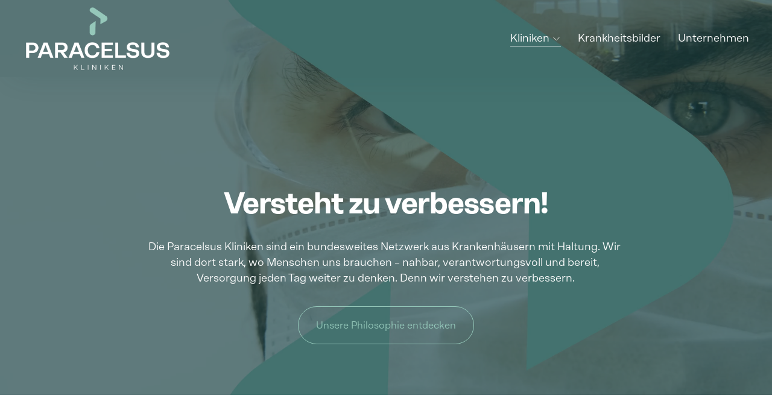

--- FILE ---
content_type: text/html;charset=utf-8
request_url: https://www.paracelsus-kliniken.de/
body_size: 53691
content:
<!doctype html>
<html xmlns:og="http://opengraphprotocol.org/schema/" xmlns:fb="http://www.facebook.com/2008/fbml" lang="de-DE"  >
  <head>
    <meta http-equiv="X-UA-Compatible" content="IE=edge,chrome=1">
    <meta name="viewport" content="width=device-width, initial-scale=1">
    <!-- This is Squarespace. --><!-- shark-hibiscus-sdxy -->
<base href="">
<meta charset="utf-8" />
<title>Home | Jetzt Gesundheitsversorgung entdecken!</title>
<meta http-equiv="Accept-CH" content="Sec-CH-UA-Platform-Version, Sec-CH-UA-Model" /><link rel="icon" type="image/x-icon" href="https://images.squarespace-cdn.com/content/v1/68eccf282bfcf959c90e956a/7914cef4-ef88-41ac-93bc-876be43730e7/favicon.ico?format=100w"/>
<link rel="canonical" href="https://www.paracelsus-kliniken.de"/>
<meta property="og:site_name" content="Home"/>
<meta property="og:title" content="Home | Jetzt Gesundheitsversorgung entdecken!"/>
<meta property="og:url" content="https://www.paracelsus-kliniken.de"/>
<meta property="og:type" content="website"/>
<meta property="og:description" content="Ein bundesweites Kliniknetzwerk, das medizinische Spitzenqualität mit menschlicher Fürsorge verbindet und vielseitige Fachbereiche an Standorten in Deutschland anbietet."/>
<meta property="og:image" content="http://static1.squarespace.com/static/68eccf282bfcf959c90e956a/t/691edcaf6d002a042f4d0dff/1763630255312/Paracelsus_Kliniken_Logo.png?format=1500w"/>
<meta property="og:image:width" content="1500"/>
<meta property="og:image:height" content="652"/>
<meta itemprop="name" content="Home &#124; Jetzt Gesundheitsversorgung entdecken!"/>
<meta itemprop="url" content="https://www.paracelsus-kliniken.de"/>
<meta itemprop="description" content="Ein bundesweites Kliniknetzwerk, das medizinische Spitzenqualität mit menschlicher Fürsorge verbindet und vielseitige Fachbereiche an Standorten in Deutschland anbietet."/>
<meta itemprop="thumbnailUrl" content="http://static1.squarespace.com/static/68eccf282bfcf959c90e956a/t/691edcaf6d002a042f4d0dff/1763630255312/Paracelsus_Kliniken_Logo.png?format=1500w"/>
<link rel="image_src" href="http://static1.squarespace.com/static/68eccf282bfcf959c90e956a/t/691edcaf6d002a042f4d0dff/1763630255312/Paracelsus_Kliniken_Logo.png?format=1500w" />
<meta itemprop="image" content="http://static1.squarespace.com/static/68eccf282bfcf959c90e956a/t/691edcaf6d002a042f4d0dff/1763630255312/Paracelsus_Kliniken_Logo.png?format=1500w"/>
<meta name="twitter:title" content="Home &#124; Jetzt Gesundheitsversorgung entdecken!"/>
<meta name="twitter:image" content="http://static1.squarespace.com/static/68eccf282bfcf959c90e956a/t/691edcaf6d002a042f4d0dff/1763630255312/Paracelsus_Kliniken_Logo.png?format=1500w"/>
<meta name="twitter:url" content="https://www.paracelsus-kliniken.de"/>
<meta name="twitter:card" content="summary"/>
<meta name="twitter:description" content="Ein bundesweites Kliniknetzwerk, das medizinische Spitzenqualität mit menschlicher Fürsorge verbindet und vielseitige Fachbereiche an Standorten in Deutschland anbietet."/>
<meta name="description" content="Ein bundesweites Kliniknetzwerk, das medizinische Spitzenqualität mit 
menschlicher Fürsorge verbindet und vielseitige Fachbereiche an Standorten 
in Deutschland anbietet." />
<link rel="preconnect" href="https://images.squarespace-cdn.com">
<link rel="preconnect" href="https://fonts.gstatic.com" crossorigin>
<link rel="stylesheet" href="https://fonts.googleapis.com/css2?family=Poppins:ital,wght@0,400"><style data-customfonts>
@font-face {
  font-family: 'rb-rational-neue-5yubxr';
  font-style: normal;
  font-weight: 700;
  src: url('https://file.squarespace-cdn.com/content/v2/namespaces/fonts/libraries/68eccf282bfcf959c90e956a/assets/89d0693d-19ab-436e-b69e-5a46883db7b4/font.woff') format('woff');
}
@font-face {
  font-family: 'rb-rational-neue-5yubxr';
  font-style: normal;
  font-weight: 800;
  src: url('https://file.squarespace-cdn.com/content/v2/namespaces/fonts/libraries/68eccf282bfcf959c90e956a/assets/be586991-85cc-42d5-bf5c-e160083325f9/font.woff') format('woff');
}
@font-face {
  font-family: 'rb-rational-neue-5yubxr';
  font-style: normal;
  font-weight: 400;
  src: url('https://file.squarespace-cdn.com/content/v2/namespaces/fonts/libraries/68eccf282bfcf959c90e956a/assets/bc25464c-3eb5-4075-8671-059cf7ab6218/font.woff') format('woff');
}
</style>
<script type="text/javascript" crossorigin="anonymous" defer="true" nomodule="nomodule" src="//assets.squarespace.com/@sqs/polyfiller/1.6/legacy.js"></script>
<script type="text/javascript" crossorigin="anonymous" defer="true" src="//assets.squarespace.com/@sqs/polyfiller/1.6/modern.js"></script>
<script type="text/javascript">SQUARESPACE_ROLLUPS = {};</script>
<script>(function(rollups, name) { if (!rollups[name]) { rollups[name] = {}; } rollups[name].js = ["//assets.squarespace.com/universal/scripts-compressed/extract-css-runtime-88cc957be318464b-min.de-DE.js"]; })(SQUARESPACE_ROLLUPS, 'squarespace-extract_css_runtime');</script>
<script crossorigin="anonymous" src="//assets.squarespace.com/universal/scripts-compressed/extract-css-runtime-88cc957be318464b-min.de-DE.js" defer ></script><script>(function(rollups, name) { if (!rollups[name]) { rollups[name] = {}; } rollups[name].js = ["//assets.squarespace.com/universal/scripts-compressed/extract-css-moment-js-vendor-48fb6a24dfb74ce8-min.de-DE.js"]; })(SQUARESPACE_ROLLUPS, 'squarespace-extract_css_moment_js_vendor');</script>
<script crossorigin="anonymous" src="//assets.squarespace.com/universal/scripts-compressed/extract-css-moment-js-vendor-48fb6a24dfb74ce8-min.de-DE.js" defer ></script><script>(function(rollups, name) { if (!rollups[name]) { rollups[name] = {}; } rollups[name].js = ["//assets.squarespace.com/universal/scripts-compressed/cldr-resource-pack-50ba69cd80468ea3-min.de-DE.js"]; })(SQUARESPACE_ROLLUPS, 'squarespace-cldr_resource_pack');</script>
<script crossorigin="anonymous" src="//assets.squarespace.com/universal/scripts-compressed/cldr-resource-pack-50ba69cd80468ea3-min.de-DE.js" defer ></script><script>(function(rollups, name) { if (!rollups[name]) { rollups[name] = {}; } rollups[name].js = ["//assets.squarespace.com/universal/scripts-compressed/common-vendors-stable-0f97c66272d2a85d-min.de-DE.js"]; })(SQUARESPACE_ROLLUPS, 'squarespace-common_vendors_stable');</script>
<script crossorigin="anonymous" src="//assets.squarespace.com/universal/scripts-compressed/common-vendors-stable-0f97c66272d2a85d-min.de-DE.js" defer ></script><script>(function(rollups, name) { if (!rollups[name]) { rollups[name] = {}; } rollups[name].js = ["//assets.squarespace.com/universal/scripts-compressed/common-vendors-c0b51bbb562aede7-min.de-DE.js"]; })(SQUARESPACE_ROLLUPS, 'squarespace-common_vendors');</script>
<script crossorigin="anonymous" src="//assets.squarespace.com/universal/scripts-compressed/common-vendors-c0b51bbb562aede7-min.de-DE.js" defer ></script><script>(function(rollups, name) { if (!rollups[name]) { rollups[name] = {}; } rollups[name].js = ["//assets.squarespace.com/universal/scripts-compressed/common-d36a06cd7dca5e4b-min.de-DE.js"]; })(SQUARESPACE_ROLLUPS, 'squarespace-common');</script>
<script crossorigin="anonymous" src="//assets.squarespace.com/universal/scripts-compressed/common-d36a06cd7dca5e4b-min.de-DE.js" defer ></script><script>(function(rollups, name) { if (!rollups[name]) { rollups[name] = {}; } rollups[name].js = ["//assets.squarespace.com/universal/scripts-compressed/user-account-core-10d063a8a7e440ea-min.de-DE.js"]; })(SQUARESPACE_ROLLUPS, 'squarespace-user_account_core');</script>
<script crossorigin="anonymous" src="//assets.squarespace.com/universal/scripts-compressed/user-account-core-10d063a8a7e440ea-min.de-DE.js" defer ></script><script>(function(rollups, name) { if (!rollups[name]) { rollups[name] = {}; } rollups[name].css = ["//assets.squarespace.com/universal/styles-compressed/user-account-core-8d51cb8a2fda451d-min.de-DE.css"]; })(SQUARESPACE_ROLLUPS, 'squarespace-user_account_core');</script>
<link rel="stylesheet" type="text/css" href="//assets.squarespace.com/universal/styles-compressed/user-account-core-8d51cb8a2fda451d-min.de-DE.css"><script>(function(rollups, name) { if (!rollups[name]) { rollups[name] = {}; } rollups[name].js = ["//assets.squarespace.com/universal/scripts-compressed/performance-ce86f8df44f296fc-min.de-DE.js"]; })(SQUARESPACE_ROLLUPS, 'squarespace-performance');</script>
<script crossorigin="anonymous" src="//assets.squarespace.com/universal/scripts-compressed/performance-ce86f8df44f296fc-min.de-DE.js" defer ></script><script data-name="static-context">Static = window.Static || {}; Static.SQUARESPACE_CONTEXT = {"betaFeatureFlags":["campaigns_discount_section_in_automations","enable_form_submission_trigger","campaigns_new_image_layout_picker","campaigns_merch_state","scripts_defer","section-sdk-plp-list-view-atc-button-enabled","campaigns_import_discounts","i18n_beta_website_locales","supports_versioned_template_assets","override_block_styles","marketing_automations","campaigns_thumbnail_layout","commerce-product-forms-rendering","campaigns_discount_section_in_blasts","marketing_landing_page","member_areas_feature","new_stacked_index","contacts_and_campaigns_redesign","modernized-pdp-m2-enabled","form_block_first_last_name_required","nested_categories"],"facebookAppId":"314192535267336","facebookApiVersion":"v6.0","rollups":{"squarespace-announcement-bar":{"js":"//assets.squarespace.com/universal/scripts-compressed/announcement-bar-54991d508cbf9714-min.de-DE.js"},"squarespace-audio-player":{"css":"//assets.squarespace.com/universal/styles-compressed/audio-player-b05f5197a871c566-min.de-DE.css","js":"//assets.squarespace.com/universal/scripts-compressed/audio-player-4798850eaef2b288-min.de-DE.js"},"squarespace-blog-collection-list":{"css":"//assets.squarespace.com/universal/styles-compressed/blog-collection-list-b4046463b72f34e2-min.de-DE.css","js":"//assets.squarespace.com/universal/scripts-compressed/blog-collection-list-a71358c03bb1d1bf-min.de-DE.js"},"squarespace-calendar-block-renderer":{"css":"//assets.squarespace.com/universal/styles-compressed/calendar-block-renderer-b72d08ba4421f5a0-min.de-DE.css","js":"//assets.squarespace.com/universal/scripts-compressed/calendar-block-renderer-c41ddf8a81becd8f-min.de-DE.js"},"squarespace-chartjs-helpers":{"css":"//assets.squarespace.com/universal/styles-compressed/chartjs-helpers-96b256171ee039c1-min.de-DE.css","js":"//assets.squarespace.com/universal/scripts-compressed/chartjs-helpers-62515106ced6661a-min.de-DE.js"},"squarespace-comments":{"css":"//assets.squarespace.com/universal/styles-compressed/comments-af139775e7e76546-min.de-DE.css","js":"//assets.squarespace.com/universal/scripts-compressed/comments-9ec60fc8d2fc9a95-min.de-DE.js"},"squarespace-custom-css-popup":{"css":"//assets.squarespace.com/universal/styles-compressed/custom-css-popup-722530b41b383ca0-min.de-DE.css","js":"//assets.squarespace.com/universal/scripts-compressed/custom-css-popup-7ef6a429440f0f22-min.de-DE.js"},"squarespace-dialog":{"css":"//assets.squarespace.com/universal/styles-compressed/dialog-f9093f2d526b94df-min.de-DE.css","js":"//assets.squarespace.com/universal/scripts-compressed/dialog-5fc5dbb52cf89fd8-min.de-DE.js"},"squarespace-events-collection":{"css":"//assets.squarespace.com/universal/styles-compressed/events-collection-b72d08ba4421f5a0-min.de-DE.css","js":"//assets.squarespace.com/universal/scripts-compressed/events-collection-41cd7239e3d1b41d-min.de-DE.js"},"squarespace-form-rendering-utils":{"js":"//assets.squarespace.com/universal/scripts-compressed/form-rendering-utils-10ac6ba0138f0991-min.de-DE.js"},"squarespace-forms":{"css":"//assets.squarespace.com/universal/styles-compressed/forms-0afd3c6ac30bbab1-min.de-DE.css","js":"//assets.squarespace.com/universal/scripts-compressed/forms-dfeb40f477eb454c-min.de-DE.js"},"squarespace-gallery-collection-list":{"css":"//assets.squarespace.com/universal/styles-compressed/gallery-collection-list-b4046463b72f34e2-min.de-DE.css","js":"//assets.squarespace.com/universal/scripts-compressed/gallery-collection-list-cf4c132d5949ca1a-min.de-DE.js"},"squarespace-image-zoom":{"css":"//assets.squarespace.com/universal/styles-compressed/image-zoom-b4046463b72f34e2-min.de-DE.css","js":"//assets.squarespace.com/universal/scripts-compressed/image-zoom-39ac792945edaf59-min.de-DE.js"},"squarespace-pinterest":{"css":"//assets.squarespace.com/universal/styles-compressed/pinterest-b4046463b72f34e2-min.de-DE.css","js":"//assets.squarespace.com/universal/scripts-compressed/pinterest-2330a36c4cfa3439-min.de-DE.js"},"squarespace-popup-overlay":{"css":"//assets.squarespace.com/universal/styles-compressed/popup-overlay-b742b752f5880972-min.de-DE.css","js":"//assets.squarespace.com/universal/scripts-compressed/popup-overlay-c401fcceadb655ad-min.de-DE.js"},"squarespace-product-quick-view":{"css":"//assets.squarespace.com/universal/styles-compressed/product-quick-view-9548705e5cf7ee87-min.de-DE.css","js":"//assets.squarespace.com/universal/scripts-compressed/product-quick-view-a264c5ae3fdd0231-min.de-DE.js"},"squarespace-products-collection-item-v2":{"css":"//assets.squarespace.com/universal/styles-compressed/products-collection-item-v2-b4046463b72f34e2-min.de-DE.css","js":"//assets.squarespace.com/universal/scripts-compressed/products-collection-item-v2-166ce5466e1d8d26-min.de-DE.js"},"squarespace-products-collection-list-v2":{"css":"//assets.squarespace.com/universal/styles-compressed/products-collection-list-v2-b4046463b72f34e2-min.de-DE.css","js":"//assets.squarespace.com/universal/scripts-compressed/products-collection-list-v2-aa0ac3d6e22eafc1-min.de-DE.js"},"squarespace-search-page":{"css":"//assets.squarespace.com/universal/styles-compressed/search-page-90a67fc09b9b32c6-min.de-DE.css","js":"//assets.squarespace.com/universal/scripts-compressed/search-page-e9464de75dc6fd95-min.de-DE.js"},"squarespace-search-preview":{"js":"//assets.squarespace.com/universal/scripts-compressed/search-preview-cf9e55232b4a3629-min.de-DE.js"},"squarespace-simple-liking":{"css":"//assets.squarespace.com/universal/styles-compressed/simple-liking-701bf8bbc05ec6aa-min.de-DE.css","js":"//assets.squarespace.com/universal/scripts-compressed/simple-liking-907c4f84c338d64d-min.de-DE.js"},"squarespace-social-buttons":{"css":"//assets.squarespace.com/universal/styles-compressed/social-buttons-95032e5fa98e47a5-min.de-DE.css","js":"//assets.squarespace.com/universal/scripts-compressed/social-buttons-dd4271f9f22a6e8d-min.de-DE.js"},"squarespace-tourdates":{"css":"//assets.squarespace.com/universal/styles-compressed/tourdates-b4046463b72f34e2-min.de-DE.css","js":"//assets.squarespace.com/universal/scripts-compressed/tourdates-1863e5b6cb8a27a4-min.de-DE.js"},"squarespace-website-overlays-manager":{"css":"//assets.squarespace.com/universal/styles-compressed/website-overlays-manager-07ea5a4e004e6710-min.de-DE.css","js":"//assets.squarespace.com/universal/scripts-compressed/website-overlays-manager-d8e43ee75a19548c-min.de-DE.js"}},"pageType":2,"website":{"id":"68eccf282bfcf959c90e956a","identifier":"shark-hibiscus-sdxy","websiteType":4,"contentModifiedOn":1769020820268,"cloneable":false,"hasBeenCloneable":false,"siteStatus":{},"language":"de-DE","translationLocale":"de-DE","formattingLocale":"de-DE","timeZone":"Europe/Berlin","machineTimeZoneOffset":3600000,"timeZoneOffset":3600000,"timeZoneAbbr":"CET","siteTitle":"Home","fullSiteTitle":"Home | Jetzt Gesundheitsversorgung entdecken!","siteDescription":"","location":{},"logoImageId":"691edcaf6d002a042f4d0dff","shareButtonOptions":{"2":true,"8":true,"3":true,"4":true,"7":true,"1":true,"6":true},"logoImageUrl":"//images.squarespace-cdn.com/content/v1/68eccf282bfcf959c90e956a/27b30c12-fc22-4934-8b04-73bba6b40de7/Paracelsus_Kliniken_Logo.png","authenticUrl":"https://www.paracelsus-kliniken.de","internalUrl":"https://shark-hibiscus-sdxy.squarespace.com","baseUrl":"https://www.paracelsus-kliniken.de","primaryDomain":"www.paracelsus-kliniken.de","sslSetting":3,"isHstsEnabled":true,"typekitId":"","statsMigrated":false,"imageMetadataProcessingEnabled":false,"screenshotId":"05c31615b32b1c819e8b9504fea31a01da9b5e48a2129ecaf65c148058d8a0ec","captchaSettings":{"enabledForDonations":false},"showOwnerLogin":false},"websiteSettings":{"id":"68eccf282bfcf959c90e956d","websiteId":"68eccf282bfcf959c90e956a","subjects":[],"country":"DE","state":"HH","simpleLikingEnabled":true,"mobileInfoBarSettings":{"style":1,"isContactEmailEnabled":false,"isContactPhoneNumberEnabled":false,"isLocationEnabled":false,"isBusinessHoursEnabled":false},"announcementBarSettings":{"style":1},"popupOverlaySettings":{"style":1,"enabledPages":[]},"commentLikesAllowed":true,"commentAnonAllowed":true,"commentThreaded":true,"commentApprovalRequired":false,"commentAvatarsOn":true,"commentSortType":2,"commentFlagThreshold":0,"commentFlagsAllowed":true,"commentEnableByDefault":true,"commentDisableAfterDaysDefault":0,"disqusShortname":"","commentsEnabled":false,"businessHours":{},"storeSettings":{"returnPolicy":null,"termsOfService":null,"privacyPolicy":null,"expressCheckout":false,"continueShoppingLinkUrl":"/","useLightCart":false,"showNoteField":false,"shippingCountryDefaultValue":"US","billToShippingDefaultValue":false,"showShippingPhoneNumber":true,"isShippingPhoneRequired":false,"showBillingPhoneNumber":true,"isBillingPhoneRequired":false,"currenciesSupported":["USD","CAD","GBP","AUD","EUR","CHF","NOK","SEK","DKK","NZD","SGD","MXN","HKD","CZK","ILS","MYR","RUB","PHP","PLN","THB","BRL","ARS","COP","IDR","INR","JPY","ZAR"],"defaultCurrency":"USD","selectedCurrency":"EUR","measurementStandard":1,"showCustomCheckoutForm":false,"checkoutPageMarketingOptInEnabled":true,"enableMailingListOptInByDefault":false,"sameAsRetailLocation":false,"merchandisingSettings":{"scarcityEnabledOnProductItems":false,"scarcityEnabledOnProductBlocks":false,"scarcityMessageType":"DEFAULT_SCARCITY_MESSAGE","scarcityThreshold":10,"multipleQuantityAllowedForServices":true,"restockNotificationsEnabled":false,"restockNotificationsMailingListSignUpEnabled":false,"relatedProductsEnabled":false,"relatedProductsOrdering":"random","soldOutVariantsDropdownDisabled":false,"productComposerOptedIn":false,"productComposerABTestOptedOut":false,"productReviewsEnabled":false},"minimumOrderSubtotalEnabled":false,"minimumOrderSubtotal":{"currency":"EUR","value":"0.00"},"addToCartConfirmationType":2,"isLive":false,"multipleQuantityAllowedForServices":true},"useEscapeKeyToLogin":false,"ssBadgeType":1,"ssBadgePosition":4,"ssBadgeVisibility":1,"ssBadgeDevices":1,"pinterestOverlayOptions":{"mode":"disabled"},"userAccountsSettings":{"loginAllowed":true,"signupAllowed":true}},"cookieSettings":{"isCookieBannerEnabled":true,"isRestrictiveCookiePolicyEnabled":true,"cookieBannerText":"<p>W\u00E4hle \u201EAlle akzeptieren\u201C, um unserer Verwendung von Cookies und \u00E4hnlichen Technologien zuzustimmen, die dein Browser-Erlebnis, die Sicherheit, Analyse und Personalisierung verbessern. W\u00E4hle \u201ECookies verwalten\u201C, um weitere Auswahlm\u00F6glichkeiten zu treffen oder sie abzulehnen.</p>","cookieBannerThemeName":"light","cookieBannerPosition":"BOTTOM","cookieBannerCtaText":"Alle akzeptieren","cookieBannerAcceptType":"OPT_IN","cookieBannerOptOutCtaText":"Alle ablehnen","cookieBannerHasOptOut":true,"cookieBannerHasManageCookies":true,"cookieBannerManageCookiesLabel":"Cookies verwalten","cookieBannerSavedPreferencesText":"Cookie-Einstellungen","cookieBannerSavedPreferencesLayout":"PILL"},"websiteCloneable":false,"collection":{"title":"Klinik und Leitung Paracelsus Klinik Bremen (Kopie)","id":"68f60acffa959a4163330c59","fullUrl":"/","type":10,"permissionType":1},"subscribed":false,"appDomain":"squarespace.com","templateTweakable":true,"tweakJSON":{"form-use-theme-colors":"true","header-logo-height":"108px","header-mobile-logo-max-height":"55px","header-vert-padding":"0.8vw","header-width":"Inset","maxPageWidth":"1700px","mobile-header-vert-padding":"6vw","pagePadding":"3vw","tweak-blog-alternating-side-by-side-image-aspect-ratio":"1:1 Square","tweak-blog-alternating-side-by-side-image-spacing":"5%","tweak-blog-alternating-side-by-side-meta-spacing":"15px","tweak-blog-alternating-side-by-side-primary-meta":"Categories","tweak-blog-alternating-side-by-side-read-more-spacing":"5px","tweak-blog-alternating-side-by-side-secondary-meta":"Date","tweak-blog-basic-grid-columns":"2","tweak-blog-basic-grid-image-aspect-ratio":"3:2 Standard","tweak-blog-basic-grid-image-spacing":"30px","tweak-blog-basic-grid-meta-spacing":"15px","tweak-blog-basic-grid-primary-meta":"Categories","tweak-blog-basic-grid-read-more-spacing":"15px","tweak-blog-basic-grid-secondary-meta":"Date","tweak-blog-item-custom-width":"60","tweak-blog-item-show-author-profile":"false","tweak-blog-item-width":"Narrow","tweak-blog-masonry-columns":"4","tweak-blog-masonry-horizontal-spacing":"100px","tweak-blog-masonry-image-spacing":"10px","tweak-blog-masonry-meta-spacing":"20px","tweak-blog-masonry-primary-meta":"Categories","tweak-blog-masonry-read-more-spacing":"0px","tweak-blog-masonry-secondary-meta":"None","tweak-blog-masonry-vertical-spacing":"150px","tweak-blog-side-by-side-image-aspect-ratio":"1:1 Square","tweak-blog-side-by-side-image-spacing":"6%","tweak-blog-side-by-side-meta-spacing":"20px","tweak-blog-side-by-side-primary-meta":"Categories","tweak-blog-side-by-side-read-more-spacing":"5px","tweak-blog-side-by-side-secondary-meta":"Date","tweak-blog-single-column-image-spacing":"40px","tweak-blog-single-column-meta-spacing":"30px","tweak-blog-single-column-primary-meta":"Categories","tweak-blog-single-column-read-more-spacing":"30px","tweak-blog-single-column-secondary-meta":"Date","tweak-events-stacked-show-thumbnails":"true","tweak-events-stacked-thumbnail-size":"3:2 Standard","tweak-fixed-header":"true","tweak-fixed-header-style":"Scroll Back","tweak-global-animations-animation-curve":"ease","tweak-global-animations-animation-delay":"0.6s","tweak-global-animations-animation-duration":"0.90s","tweak-global-animations-animation-style":"fade","tweak-global-animations-animation-type":"fade","tweak-global-animations-complexity-level":"detailed","tweak-global-animations-enabled":"true","tweak-portfolio-grid-basic-custom-height":"50","tweak-portfolio-grid-overlay-custom-height":"50","tweak-portfolio-hover-follow-acceleration":"10%","tweak-portfolio-hover-follow-animation-duration":"Medium","tweak-portfolio-hover-follow-animation-type":"Fade","tweak-portfolio-hover-follow-delimiter":"Forward Slash","tweak-portfolio-hover-follow-front":"true","tweak-portfolio-hover-follow-layout":"Inline","tweak-portfolio-hover-follow-size":"75","tweak-portfolio-hover-follow-text-spacing-x":"1.5","tweak-portfolio-hover-follow-text-spacing-y":"1.5","tweak-portfolio-hover-static-animation-duration":"Medium","tweak-portfolio-hover-static-animation-type":"Scale Up","tweak-portfolio-hover-static-delimiter":"Hyphen","tweak-portfolio-hover-static-front":"false","tweak-portfolio-hover-static-layout":"Stacked","tweak-portfolio-hover-static-size":"75","tweak-portfolio-hover-static-text-spacing-x":"1.5","tweak-portfolio-hover-static-text-spacing-y":"1.5","tweak-portfolio-index-background-animation-duration":"Medium","tweak-portfolio-index-background-animation-type":"Fade","tweak-portfolio-index-background-custom-height":"50","tweak-portfolio-index-background-delimiter":"None","tweak-portfolio-index-background-height":"Large","tweak-portfolio-index-background-horizontal-alignment":"Center","tweak-portfolio-index-background-link-format":"Stacked","tweak-portfolio-index-background-persist":"false","tweak-portfolio-index-background-vertical-alignment":"Middle","tweak-portfolio-index-background-width":"Full Bleed","tweak-transparent-header":"false"},"templateId":"5c5a519771c10ba3470d8101","templateVersion":"7.1","pageFeatures":[1,2,4],"gmRenderKey":"QUl6YVN5Q0JUUk9xNkx1dkZfSUUxcjQ2LVQ0QWVUU1YtMGQ3bXk4","templateScriptsRootUrl":"https://static1.squarespace.com/static/vta/5c5a519771c10ba3470d8101/scripts/","impersonatedSession":false,"tzData":{"zones":[[60,"EU","CE%sT",null]],"rules":{"EU":[[1981,"max",null,"Mar","lastSun","1:00u","1:00","S"],[1996,"max",null,"Oct","lastSun","1:00u","0",null]]}},"showAnnouncementBar":false,"recaptchaEnterpriseContext":{"recaptchaEnterpriseSiteKey":"6LdDFQwjAAAAAPigEvvPgEVbb7QBm-TkVJdDTlAv"},"i18nContext":{"timeZoneData":{"id":"Europe/Berlin","name":"Mitteleurop\u00E4ische Zeit"}},"env":"PRODUCTION","visitorFormContext":{"formFieldFormats":{"initialNameOrder":"GIVEN_FIRST","initialAddressFormat":{"id":0,"type":"ADDRESS","country":"DE","labelLocale":"de","fields":[{"type":"FIELD","label":"Stra\u00DFe und Hausnummer","identifier":"Line1","length":0,"required":true,"metadata":{"autocomplete":"address-line1"}},{"type":"SEPARATOR","label":"\n","identifier":"Newline","length":0,"required":false,"metadata":{}},{"type":"FIELD","label":"Adresszusatz","identifier":"Line2","length":0,"required":false,"metadata":{"autocomplete":"address-line2"}},{"type":"SEPARATOR","label":"\n","identifier":"Newline","length":0,"required":false,"metadata":{}},{"type":"FIELD","label":"Postleitzahl","identifier":"Zip","length":0,"required":true,"metadata":{"autocomplete":"postal-code"}},{"type":"SEPARATOR","label":" ","identifier":"Space","length":0,"required":false,"metadata":{}},{"type":"FIELD","label":"Stadt","identifier":"City","length":0,"required":true,"metadata":{"autocomplete":"address-level1"}}]},"countries":[{"name":"Afghanistan","code":"AF","phoneCode":"+93"},{"name":"\u00C4gypten","code":"EG","phoneCode":"+20"},{"name":"\u00C5landinseln","code":"AX","phoneCode":"+358"},{"name":"Albanien","code":"AL","phoneCode":"+355"},{"name":"Algerien","code":"DZ","phoneCode":"+213"},{"name":"Amerikanische Jungferninseln","code":"VI","phoneCode":"+1"},{"name":"Amerikanisch-Samoa","code":"AS","phoneCode":"+1"},{"name":"Andorra","code":"AD","phoneCode":"+376"},{"name":"Angola","code":"AO","phoneCode":"+244"},{"name":"Anguilla","code":"AI","phoneCode":"+1"},{"name":"Antigua und Barbuda","code":"AG","phoneCode":"+1"},{"name":"\u00C4quatorialguinea","code":"GQ","phoneCode":"+240"},{"name":"Argentinien","code":"AR","phoneCode":"+54"},{"name":"Armenien","code":"AM","phoneCode":"+374"},{"name":"Aruba","code":"AW","phoneCode":"+297"},{"name":"Ascension","code":"AC","phoneCode":"+247"},{"name":"Aserbaidschan","code":"AZ","phoneCode":"+994"},{"name":"\u00C4thiopien","code":"ET","phoneCode":"+251"},{"name":"Australien","code":"AU","phoneCode":"+61"},{"name":"Bahamas","code":"BS","phoneCode":"+1"},{"name":"Bahrain","code":"BH","phoneCode":"+973"},{"name":"Bangladesch","code":"BD","phoneCode":"+880"},{"name":"Barbados","code":"BB","phoneCode":"+1"},{"name":"Belarus","code":"BY","phoneCode":"+375"},{"name":"Belgien","code":"BE","phoneCode":"+32"},{"name":"Belize","code":"BZ","phoneCode":"+501"},{"name":"Benin","code":"BJ","phoneCode":"+229"},{"name":"Bermuda","code":"BM","phoneCode":"+1"},{"name":"Bhutan","code":"BT","phoneCode":"+975"},{"name":"Bolivien","code":"BO","phoneCode":"+591"},{"name":"Bosnien und Herzegowina","code":"BA","phoneCode":"+387"},{"name":"Botsuana","code":"BW","phoneCode":"+267"},{"name":"Brasilien","code":"BR","phoneCode":"+55"},{"name":"Britische Jungferninseln","code":"VG","phoneCode":"+1"},{"name":"Britisches Territorium im Indischen Ozean","code":"IO","phoneCode":"+246"},{"name":"Brunei Darussalam","code":"BN","phoneCode":"+673"},{"name":"Bulgarien","code":"BG","phoneCode":"+359"},{"name":"Burkina Faso","code":"BF","phoneCode":"+226"},{"name":"Burundi","code":"BI","phoneCode":"+257"},{"name":"Cabo Verde","code":"CV","phoneCode":"+238"},{"name":"Chile","code":"CL","phoneCode":"+56"},{"name":"China","code":"CN","phoneCode":"+86"},{"name":"Cookinseln","code":"CK","phoneCode":"+682"},{"name":"Costa Rica","code":"CR","phoneCode":"+506"},{"name":"C\u00F4te d\u2019Ivoire","code":"CI","phoneCode":"+225"},{"name":"Cura\u00E7ao","code":"CW","phoneCode":"+599"},{"name":"D\u00E4nemark","code":"DK","phoneCode":"+45"},{"name":"Deutschland","code":"DE","phoneCode":"+49"},{"name":"Dominica","code":"DM","phoneCode":"+1"},{"name":"Dominikanische Republik","code":"DO","phoneCode":"+1"},{"name":"Dschibuti","code":"DJ","phoneCode":"+253"},{"name":"Ecuador","code":"EC","phoneCode":"+593"},{"name":"El Salvador","code":"SV","phoneCode":"+503"},{"name":"Eritrea","code":"ER","phoneCode":"+291"},{"name":"Estland","code":"EE","phoneCode":"+372"},{"name":"Eswatini","code":"SZ","phoneCode":"+268"},{"name":"Falklandinseln","code":"FK","phoneCode":"+500"},{"name":"F\u00E4r\u00F6er","code":"FO","phoneCode":"+298"},{"name":"Fidschi","code":"FJ","phoneCode":"+679"},{"name":"Finnland","code":"FI","phoneCode":"+358"},{"name":"Frankreich","code":"FR","phoneCode":"+33"},{"name":"Franz\u00F6sisch-Guayana","code":"GF","phoneCode":"+594"},{"name":"Franz\u00F6sisch-Polynesien","code":"PF","phoneCode":"+689"},{"name":"Gabun","code":"GA","phoneCode":"+241"},{"name":"Gambia","code":"GM","phoneCode":"+220"},{"name":"Georgien","code":"GE","phoneCode":"+995"},{"name":"Ghana","code":"GH","phoneCode":"+233"},{"name":"Gibraltar","code":"GI","phoneCode":"+350"},{"name":"Grenada","code":"GD","phoneCode":"+1"},{"name":"Griechenland","code":"GR","phoneCode":"+30"},{"name":"Gr\u00F6nland","code":"GL","phoneCode":"+299"},{"name":"Guadeloupe","code":"GP","phoneCode":"+590"},{"name":"Guam","code":"GU","phoneCode":"+1"},{"name":"Guatemala","code":"GT","phoneCode":"+502"},{"name":"Guernsey","code":"GG","phoneCode":"+44"},{"name":"Guinea","code":"GN","phoneCode":"+224"},{"name":"Guinea-Bissau","code":"GW","phoneCode":"+245"},{"name":"Guyana","code":"GY","phoneCode":"+592"},{"name":"Haiti","code":"HT","phoneCode":"+509"},{"name":"Honduras","code":"HN","phoneCode":"+504"},{"name":"Indien","code":"IN","phoneCode":"+91"},{"name":"Indonesien","code":"ID","phoneCode":"+62"},{"name":"Irak","code":"IQ","phoneCode":"+964"},{"name":"Iran","code":"IR","phoneCode":"+98"},{"name":"Irland","code":"IE","phoneCode":"+353"},{"name":"Island","code":"IS","phoneCode":"+354"},{"name":"Isle of Man","code":"IM","phoneCode":"+44"},{"name":"Israel","code":"IL","phoneCode":"+972"},{"name":"Italien","code":"IT","phoneCode":"+39"},{"name":"Jamaika","code":"JM","phoneCode":"+1"},{"name":"Japan","code":"JP","phoneCode":"+81"},{"name":"Jemen","code":"YE","phoneCode":"+967"},{"name":"Jersey","code":"JE","phoneCode":"+44"},{"name":"Jordanien","code":"JO","phoneCode":"+962"},{"name":"Kaimaninseln","code":"KY","phoneCode":"+1"},{"name":"Kambodscha","code":"KH","phoneCode":"+855"},{"name":"Kamerun","code":"CM","phoneCode":"+237"},{"name":"Kanada","code":"CA","phoneCode":"+1"},{"name":"Karibische Niederlande","code":"BQ","phoneCode":"+599"},{"name":"Kasachstan","code":"KZ","phoneCode":"+7"},{"name":"Katar","code":"QA","phoneCode":"+974"},{"name":"Kenia","code":"KE","phoneCode":"+254"},{"name":"Kirgisistan","code":"KG","phoneCode":"+996"},{"name":"Kiribati","code":"KI","phoneCode":"+686"},{"name":"Kokosinseln","code":"CC","phoneCode":"+61"},{"name":"Kolumbien","code":"CO","phoneCode":"+57"},{"name":"Komoren","code":"KM","phoneCode":"+269"},{"name":"Kongo-Brazzaville","code":"CG","phoneCode":"+242"},{"name":"Kongo-Kinshasa","code":"CD","phoneCode":"+243"},{"name":"Kosovo","code":"XK","phoneCode":"+383"},{"name":"Kroatien","code":"HR","phoneCode":"+385"},{"name":"Kuba","code":"CU","phoneCode":"+53"},{"name":"Kuwait","code":"KW","phoneCode":"+965"},{"name":"Laos","code":"LA","phoneCode":"+856"},{"name":"Lesotho","code":"LS","phoneCode":"+266"},{"name":"Lettland","code":"LV","phoneCode":"+371"},{"name":"Libanon","code":"LB","phoneCode":"+961"},{"name":"Liberia","code":"LR","phoneCode":"+231"},{"name":"Libyen","code":"LY","phoneCode":"+218"},{"name":"Liechtenstein","code":"LI","phoneCode":"+423"},{"name":"Litauen","code":"LT","phoneCode":"+370"},{"name":"Luxemburg","code":"LU","phoneCode":"+352"},{"name":"Madagaskar","code":"MG","phoneCode":"+261"},{"name":"Malawi","code":"MW","phoneCode":"+265"},{"name":"Malaysia","code":"MY","phoneCode":"+60"},{"name":"Malediven","code":"MV","phoneCode":"+960"},{"name":"Mali","code":"ML","phoneCode":"+223"},{"name":"Malta","code":"MT","phoneCode":"+356"},{"name":"Marokko","code":"MA","phoneCode":"+212"},{"name":"Marshallinseln","code":"MH","phoneCode":"+692"},{"name":"Martinique","code":"MQ","phoneCode":"+596"},{"name":"Mauretanien","code":"MR","phoneCode":"+222"},{"name":"Mauritius","code":"MU","phoneCode":"+230"},{"name":"Mayotte","code":"YT","phoneCode":"+262"},{"name":"Mexiko","code":"MX","phoneCode":"+52"},{"name":"Mikronesien","code":"FM","phoneCode":"+691"},{"name":"Monaco","code":"MC","phoneCode":"+377"},{"name":"Mongolei","code":"MN","phoneCode":"+976"},{"name":"Montenegro","code":"ME","phoneCode":"+382"},{"name":"Montserrat","code":"MS","phoneCode":"+1"},{"name":"Mosambik","code":"MZ","phoneCode":"+258"},{"name":"Myanmar","code":"MM","phoneCode":"+95"},{"name":"Namibia","code":"NA","phoneCode":"+264"},{"name":"Nauru","code":"NR","phoneCode":"+674"},{"name":"Nepal","code":"NP","phoneCode":"+977"},{"name":"Neukaledonien","code":"NC","phoneCode":"+687"},{"name":"Neuseeland","code":"NZ","phoneCode":"+64"},{"name":"Nicaragua","code":"NI","phoneCode":"+505"},{"name":"Niederlande","code":"NL","phoneCode":"+31"},{"name":"Niger","code":"NE","phoneCode":"+227"},{"name":"Nigeria","code":"NG","phoneCode":"+234"},{"name":"Niue","code":"NU","phoneCode":"+683"},{"name":"Nordkorea","code":"KP","phoneCode":"+850"},{"name":"N\u00F6rdliche Marianen","code":"MP","phoneCode":"+1"},{"name":"Nordmazedonien","code":"MK","phoneCode":"+389"},{"name":"Norfolkinsel","code":"NF","phoneCode":"+672"},{"name":"Norwegen","code":"NO","phoneCode":"+47"},{"name":"Oman","code":"OM","phoneCode":"+968"},{"name":"\u00D6sterreich","code":"AT","phoneCode":"+43"},{"name":"Pakistan","code":"PK","phoneCode":"+92"},{"name":"Pal\u00E4stinensische Autonomiegebiete","code":"PS","phoneCode":"+970"},{"name":"Palau","code":"PW","phoneCode":"+680"},{"name":"Panama","code":"PA","phoneCode":"+507"},{"name":"Papua-Neuguinea","code":"PG","phoneCode":"+675"},{"name":"Paraguay","code":"PY","phoneCode":"+595"},{"name":"Peru","code":"PE","phoneCode":"+51"},{"name":"Philippinen","code":"PH","phoneCode":"+63"},{"name":"Polen","code":"PL","phoneCode":"+48"},{"name":"Portugal","code":"PT","phoneCode":"+351"},{"name":"Puerto Rico","code":"PR","phoneCode":"+1"},{"name":"Republik Moldau","code":"MD","phoneCode":"+373"},{"name":"R\u00E9union","code":"RE","phoneCode":"+262"},{"name":"Ruanda","code":"RW","phoneCode":"+250"},{"name":"Rum\u00E4nien","code":"RO","phoneCode":"+40"},{"name":"Russland","code":"RU","phoneCode":"+7"},{"name":"Salomonen","code":"SB","phoneCode":"+677"},{"name":"Sambia","code":"ZM","phoneCode":"+260"},{"name":"Samoa","code":"WS","phoneCode":"+685"},{"name":"San Marino","code":"SM","phoneCode":"+378"},{"name":"S\u00E3o Tom\u00E9 und Pr\u00EDncipe","code":"ST","phoneCode":"+239"},{"name":"Saudi-Arabien","code":"SA","phoneCode":"+966"},{"name":"Schweden","code":"SE","phoneCode":"+46"},{"name":"Schweiz","code":"CH","phoneCode":"+41"},{"name":"Senegal","code":"SN","phoneCode":"+221"},{"name":"Serbien","code":"RS","phoneCode":"+381"},{"name":"Seychellen","code":"SC","phoneCode":"+248"},{"name":"Sierra Leone","code":"SL","phoneCode":"+232"},{"name":"Simbabwe","code":"ZW","phoneCode":"+263"},{"name":"Singapur","code":"SG","phoneCode":"+65"},{"name":"Sint Maarten","code":"SX","phoneCode":"+1"},{"name":"Slowakei","code":"SK","phoneCode":"+421"},{"name":"Slowenien","code":"SI","phoneCode":"+386"},{"name":"Somalia","code":"SO","phoneCode":"+252"},{"name":"Sonderverwaltungsregion Hongkong","code":"HK","phoneCode":"+852"},{"name":"Sonderverwaltungsregion Macau","code":"MO","phoneCode":"+853"},{"name":"Spanien","code":"ES","phoneCode":"+34"},{"name":"Spitzbergen und Jan Mayen","code":"SJ","phoneCode":"+47"},{"name":"Sri Lanka","code":"LK","phoneCode":"+94"},{"name":"St. Barth\u00E9lemy","code":"BL","phoneCode":"+590"},{"name":"St. Helena","code":"SH","phoneCode":"+290"},{"name":"St. Kitts und Nevis","code":"KN","phoneCode":"+1"},{"name":"St. Lucia","code":"LC","phoneCode":"+1"},{"name":"St. Martin","code":"MF","phoneCode":"+590"},{"name":"St. Pierre und Miquelon","code":"PM","phoneCode":"+508"},{"name":"St. Vincent und die Grenadinen","code":"VC","phoneCode":"+1"},{"name":"S\u00FCdafrika","code":"ZA","phoneCode":"+27"},{"name":"Sudan","code":"SD","phoneCode":"+249"},{"name":"S\u00FCdkorea","code":"KR","phoneCode":"+82"},{"name":"S\u00FCdsudan","code":"SS","phoneCode":"+211"},{"name":"Suriname","code":"SR","phoneCode":"+597"},{"name":"Syrien","code":"SY","phoneCode":"+963"},{"name":"Tadschikistan","code":"TJ","phoneCode":"+992"},{"name":"Taiwan","code":"TW","phoneCode":"+886"},{"name":"Tansania","code":"TZ","phoneCode":"+255"},{"name":"Thailand","code":"TH","phoneCode":"+66"},{"name":"Timor-Leste","code":"TL","phoneCode":"+670"},{"name":"Togo","code":"TG","phoneCode":"+228"},{"name":"Tokelau","code":"TK","phoneCode":"+690"},{"name":"Tonga","code":"TO","phoneCode":"+676"},{"name":"Trinidad und Tobago","code":"TT","phoneCode":"+1"},{"name":"Tristan da Cunha","code":"TA","phoneCode":"+290"},{"name":"Tschad","code":"TD","phoneCode":"+235"},{"name":"Tschechien","code":"CZ","phoneCode":"+420"},{"name":"Tunesien","code":"TN","phoneCode":"+216"},{"name":"T\u00FCrkei","code":"TR","phoneCode":"+90"},{"name":"Turkmenistan","code":"TM","phoneCode":"+993"},{"name":"Turks- und Caicosinseln","code":"TC","phoneCode":"+1"},{"name":"Tuvalu","code":"TV","phoneCode":"+688"},{"name":"Uganda","code":"UG","phoneCode":"+256"},{"name":"Ukraine","code":"UA","phoneCode":"+380"},{"name":"Ungarn","code":"HU","phoneCode":"+36"},{"name":"Uruguay","code":"UY","phoneCode":"+598"},{"name":"Usbekistan","code":"UZ","phoneCode":"+998"},{"name":"Vanuatu","code":"VU","phoneCode":"+678"},{"name":"Vatikanstadt","code":"VA","phoneCode":"+39"},{"name":"Venezuela","code":"VE","phoneCode":"+58"},{"name":"Vereinigte Arabische Emirate","code":"AE","phoneCode":"+971"},{"name":"Vereinigtes K\u00F6nigreich","code":"GB","phoneCode":"+44"},{"name":"Vereinigte Staaten","code":"US","phoneCode":"+1"},{"name":"Vietnam","code":"VN","phoneCode":"+84"},{"name":"Wallis und Futuna","code":"WF","phoneCode":"+681"},{"name":"Weihnachtsinsel","code":"CX","phoneCode":"+61"},{"name":"Westsahara","code":"EH","phoneCode":"+212"},{"name":"Zentralafrikanische Republik","code":"CF","phoneCode":"+236"},{"name":"Zypern","code":"CY","phoneCode":"+357"}],"initialPhoneFormat":{"id":0,"type":"PHONE_NUMBER","country":"DE","labelLocale":"de-DE","fields":[{"type":"FIELD","label":"1","identifier":"1","length":3,"required":false,"metadata":{}},{"type":"SEPARATOR","label":" ","identifier":"Space","length":0,"required":false,"metadata":{}},{"type":"FIELD","label":"2","identifier":"2","length":17,"required":false,"metadata":{}}]}},"localizedStrings":{"validation":{"noValidSelection":"G\u00FCltige Auswahl treffen.","invalidUrl":"Dies muss eine g\u00FCltige URL sein.","stringTooLong":"Wert sollte nicht mehr als {0} Zeichen enthalten.","containsInvalidKey":"{0} enth\u00E4lt einen ung\u00FCltigen Key.","invalidTwitterUsername":"Dies muss ein g\u00FCltiger Twitter Benutzername sein.","valueOutsideRange":"Wert muss innerhalb von {0} und {1} sein.","invalidPassword":"Passw\u00F6rter sollten keine Leerzeichen enthalten.","missingRequiredSubfields":"Teilfelder in {0} m\u00FCssen ausgef\u00FCllt werden: {1}","invalidCurrency":"W\u00E4hrung sollte wie folgt formatiert werden: 1234 oder 123.99.","invalidMapSize":"Wert sollte {0} Zeichen enthalten.","subfieldsRequired":"Alle Felder in {0} m\u00FCssen ausgef\u00FCllt werden.","formSubmissionFailed":"Formular-\u00DCbermittlung fehlgeschlagen. \u00DCberpr\u00FCfe die folgenden Angaben: {0}.","invalidCountryCode":"Vorwahl sollte ein optionales Plus und bis zu 4 Ziffern beinhalten.","invalidDate":"Dies ist kein echtes Datum.","required":"{0} wird ben\u00F6tigt.","invalidStringLength":"Wert sollte {0} Zeichen lang sein.","invalidEmail":"E-Mail-Adressen sollten dem Format benutzer@domain.com folgen.","invalidListLength":"Wert sollte {0} Zeichen lang sein.","allEmpty":"Bitte mindestens ein Feld ausf\u00FCllen.","missingRequiredQuestion":"Eine erforderliche Frage fehlt.","invalidQuestion":"Enthielt eine ung\u00FCltige Frage.","captchaFailure":"Captcha-\u00DCberpr\u00FCfung fehlgeschlagen. Bitte versuche es erneut.","stringTooShort":"Wert sollte mindestens {0} Zeichen lang sein.","invalid":"{0} ist ung\u00FCltig.","formErrors":"Formularfehler","containsInvalidValue":"{0} enth\u00E4lt einen ung\u00FCltigen Wert.","invalidUnsignedNumber":"Nummern k\u00F6nnen nur Ziffern enthalten und keine anderen Zeichen.","invalidName":"G\u00FCltige Namen k\u00F6nnen nur Buchstaben, Zahlen, Leerzeichen, ', und Bindestriche enthalten."},"submit":"Senden","status":{"title":"{@}-Block","learnMore":"Mehr erfahren"},"name":{"firstName":"Vorname","lastName":"Nachname"},"lightbox":{"openForm":"Formular \u00F6ffnen"},"likert":{"agree":"Stimme zu","stronglyDisagree":"Stimme \u00FCberhaupt nicht zu","disagree":"Stimme nicht zu","stronglyAgree":"Stimme voll und ganz zu","neutral":"Neutral"},"time":{"am":"AM","second":"Sekunde","pm":"PM","minute":"Minute","amPm":"AM/PM","hour":"Stunde"},"notFound":"Formular konnte nicht gefunden werden.","date":{"yyyy":"JJJJ","year":"Jahr","mm":"MM","day":"Erde","month":"Monat","dd":"TT"},"phone":{"country":"Land","number":"Nummer","prefix":"Vorwahl","areaCode":"Vorwahl","line":"Nummer (letzte 4 Ziffern)"},"submitError":"Formular kann nicht gesendet werden. Bitte versuche es sp\u00E4ter erneut.","address":{"stateProvince":"Bundesland/Kanton","country":"Land","zipPostalCode":"PLZ/Postleitzahl","address2":"Adresszeile 2","address1":"Adresszeile 1","city":"Stadt"},"email":{"signUp":"Registriere dich f\u00FCr Neuigkeiten und Updates"},"cannotSubmitDemoForm":"Dies ist ein Beispielformular und konnte nicht versendet werden.","required":"(erforderlich)","invalidData":"Ung\u00FCltige Formular-Angaben."}}};</script><link rel="stylesheet" type="text/css" href="https://definitions.sqspcdn.com/website-component-definition/static-assets/website.components.button/822a8c54-187c-4224-aef2-6d78bcf5e71c_276/website.components.button.styles.css"/><link rel="stylesheet" type="text/css" href="https://definitions.sqspcdn.com/website-component-definition/static-assets/website.components.shape/736f847f-32e1-4430-bc23-3c3426dcdeda_501/website.components.shape.styles.css"/><script defer src="https://definitions.sqspcdn.com/website-component-definition/static-assets/website.components.shape/736f847f-32e1-4430-bc23-3c3426dcdeda_501/block-animation-preview-manager.js"></script><script defer src="https://definitions.sqspcdn.com/website-component-definition/static-assets/website.components.button/822a8c54-187c-4224-aef2-6d78bcf5e71c_276/block-animation-preview-manager.js"></script><script defer src="https://definitions.sqspcdn.com/website-component-definition/static-assets/website.components.button/822a8c54-187c-4224-aef2-6d78bcf5e71c_276/website.components.button.visitor.js"></script><script defer src="https://definitions.sqspcdn.com/website-component-definition/static-assets/website.components.button/822a8c54-187c-4224-aef2-6d78bcf5e71c_276/3196.js"></script><script defer src="https://definitions.sqspcdn.com/website-component-definition/static-assets/website.components.button/822a8c54-187c-4224-aef2-6d78bcf5e71c_276/trigger-animation-runtime.js"></script><script defer src="https://definitions.sqspcdn.com/website-component-definition/static-assets/website.components.shape/736f847f-32e1-4430-bc23-3c3426dcdeda_501/3196.js"></script><script defer src="https://definitions.sqspcdn.com/website-component-definition/static-assets/website.components.shape/736f847f-32e1-4430-bc23-3c3426dcdeda_501/website.components.shape.visitor.js"></script><script defer src="https://definitions.sqspcdn.com/website-component-definition/static-assets/website.components.shape/736f847f-32e1-4430-bc23-3c3426dcdeda_501/8830.js"></script><script defer src="https://definitions.sqspcdn.com/website-component-definition/static-assets/website.components.button/822a8c54-187c-4224-aef2-6d78bcf5e71c_276/8830.js"></script><script defer src="https://definitions.sqspcdn.com/website-component-definition/static-assets/website.components.shape/736f847f-32e1-4430-bc23-3c3426dcdeda_501/trigger-animation-runtime.js"></script><script type="application/ld+json">{"url":"https://www.paracelsus-kliniken.de","name":"Home","description":"","image":"//images.squarespace-cdn.com/content/v1/68eccf282bfcf959c90e956a/27b30c12-fc22-4934-8b04-73bba6b40de7/Paracelsus_Kliniken_Logo.png","@context":"http://schema.org","@type":"WebSite"}</script><script type="application/ld+json">{"address":"","image":"https://static1.squarespace.com/static/68eccf282bfcf959c90e956a/t/691edcaf6d002a042f4d0dff/1769020820268/","openingHours":"","@context":"http://schema.org","@type":"LocalBusiness"}</script><link rel="stylesheet" type="text/css" href="https://static1.squarespace.com/static/versioned-site-css/68eccf282bfcf959c90e956a/119/5c5a519771c10ba3470d8101/68eccf282bfcf959c90e9575/1726/site.css"/><script data-sqs-type="cookiepreferencesgetter">(function(){window.getSquarespaceCookies = function() {    const getCookiesAllowed = function(cookieName){ return ('; '+document.cookie).split('; ' + cookieName + '=').pop().split(';')[0] === 'true'};    return {      performance: getCookiesAllowed('ss_performanceCookiesAllowed') ? 'accepted' : 'declined',      marketing: getCookiesAllowed('ss_marketingCookiesAllowed') ? 'accepted' : 'declined'    }}})()</script><!-- WM Toolkit -->
<script src="https://cdn.jsdelivr.net/gh/willmyerscode/toolkit@1/index.min.js"></script>
<!-- Mega Menu Styles from Will-Myers -->
<link href="https://cdn.jsdelivr.net/gh/willmyerscode/megaMenu@2/megaMenu.min.css" rel="stylesheet" /><script>Static.COOKIE_BANNER_CAPABLE = true;</script>
<!-- End of Squarespace Headers -->
    <link rel="stylesheet" type="text/css" href="https://static1.squarespace.com/static/vta/5c5a519771c10ba3470d8101/versioned-assets/1769025764125-MP1QMOGYUXN8KGDSHN6B/static.css">
  </head>

  <body
    id="collection-68f60acffa959a4163330c59"
    class="
      form-use-theme-colors form-field-style-solid form-field-shape-pill form-field-border-none form-field-checkbox-type-button form-field-checkbox-fill-solid form-field-checkbox-color-inverted form-field-checkbox-shape-pill form-field-checkbox-layout-fit form-field-radio-type-button form-field-radio-fill-solid form-field-radio-color-inverted form-field-radio-shape-pill form-field-radio-layout-fit form-field-survey-fill-solid form-field-survey-color-inverted form-field-survey-shape-pill form-field-hover-focus-opacity form-submit-button-style-bar tweak-portfolio-grid-overlay-width-full tweak-portfolio-grid-overlay-height-small tweak-portfolio-grid-overlay-image-aspect-ratio-43-four-three tweak-portfolio-grid-overlay-text-placement-center tweak-portfolio-grid-overlay-show-text-after-hover image-block-poster-text-alignment-center image-block-card-content-position-center image-block-card-text-alignment-left image-block-overlap-content-position-center image-block-overlap-text-alignment-left image-block-collage-content-position-top image-block-collage-text-alignment-left image-block-stack-text-alignment-left tweak-blog-single-column-width-inset tweak-blog-single-column-text-alignment-center tweak-blog-single-column-image-placement-above tweak-blog-single-column-delimiter-bullet tweak-blog-single-column-read-more-style-show tweak-blog-single-column-primary-meta-categories tweak-blog-single-column-secondary-meta-date tweak-blog-single-column-meta-position-top tweak-blog-single-column-content-excerpt-and-title tweak-blog-item-width-narrow tweak-blog-item-text-alignment-left tweak-blog-item-meta-position-above-title  tweak-blog-item-show-date   tweak-blog-item-delimiter-dash primary-button-style-outline primary-button-shape-pill secondary-button-style-outline secondary-button-shape-pill tertiary-button-style-outline tertiary-button-shape-underline tweak-events-stacked-width-inset tweak-events-stacked-height-small tweak-events-stacked-show-past-events tweak-events-stacked-show-thumbnails tweak-events-stacked-thumbnail-size-32-standard tweak-events-stacked-date-style-side-tag tweak-events-stacked-show-time tweak-events-stacked-show-location tweak-events-stacked-ical-gcal-links tweak-events-stacked-show-excerpt  tweak-blog-basic-grid-width-inset tweak-blog-basic-grid-image-aspect-ratio-32-standard tweak-blog-basic-grid-text-alignment-left tweak-blog-basic-grid-delimiter-bullet tweak-blog-basic-grid-image-placement-above tweak-blog-basic-grid-read-more-style-show tweak-blog-basic-grid-primary-meta-categories tweak-blog-basic-grid-secondary-meta-date tweak-blog-basic-grid-excerpt-show header-overlay-alignment-left tweak-portfolio-index-background-link-format-stacked tweak-portfolio-index-background-width-full-bleed tweak-portfolio-index-background-height-large  tweak-portfolio-index-background-vertical-alignment-middle tweak-portfolio-index-background-horizontal-alignment-center tweak-portfolio-index-background-delimiter-none tweak-portfolio-index-background-animation-type-fade tweak-portfolio-index-background-animation-duration-medium tweak-portfolio-hover-follow-layout-inline tweak-portfolio-hover-follow-front tweak-portfolio-hover-follow-delimiter-forward-slash tweak-portfolio-hover-follow-animation-type-fade tweak-portfolio-hover-follow-animation-duration-medium tweak-portfolio-hover-static-layout-stacked  tweak-portfolio-hover-static-delimiter-hyphen tweak-portfolio-hover-static-animation-type-scale-up tweak-portfolio-hover-static-animation-duration-medium tweak-blog-alternating-side-by-side-width-inset tweak-blog-alternating-side-by-side-image-aspect-ratio-11-square tweak-blog-alternating-side-by-side-text-alignment-left tweak-blog-alternating-side-by-side-read-more-style-show tweak-blog-alternating-side-by-side-image-text-alignment-middle tweak-blog-alternating-side-by-side-delimiter-bullet tweak-blog-alternating-side-by-side-meta-position-top tweak-blog-alternating-side-by-side-primary-meta-categories tweak-blog-alternating-side-by-side-secondary-meta-date tweak-blog-alternating-side-by-side-excerpt-show tweak-global-animations-enabled tweak-global-animations-complexity-level-detailed tweak-global-animations-animation-style-fade tweak-global-animations-animation-type-fade tweak-global-animations-animation-curve-ease tweak-blog-masonry-width-full tweak-blog-masonry-text-alignment-left tweak-blog-masonry-primary-meta-categories tweak-blog-masonry-secondary-meta-none tweak-blog-masonry-meta-position-top tweak-blog-masonry-read-more-style-hide tweak-blog-masonry-delimiter-space tweak-blog-masonry-image-placement-above tweak-blog-masonry-excerpt-hide header-width-inset  tweak-fixed-header tweak-fixed-header-style-scroll-back tweak-blog-side-by-side-width-inset tweak-blog-side-by-side-image-placement-left tweak-blog-side-by-side-image-aspect-ratio-11-square tweak-blog-side-by-side-primary-meta-categories tweak-blog-side-by-side-secondary-meta-date tweak-blog-side-by-side-meta-position-top tweak-blog-side-by-side-text-alignment-left tweak-blog-side-by-side-image-text-alignment-middle tweak-blog-side-by-side-read-more-style-show tweak-blog-side-by-side-delimiter-bullet tweak-blog-side-by-side-excerpt-show tweak-portfolio-grid-basic-width-inset tweak-portfolio-grid-basic-height-medium tweak-portfolio-grid-basic-image-aspect-ratio-43-four-three tweak-portfolio-grid-basic-text-alignment-left tweak-portfolio-grid-basic-hover-effect-zoom hide-opentable-icons opentable-style-dark tweak-product-quick-view-button-style-floating tweak-product-quick-view-button-position-bottom tweak-product-quick-view-lightbox-excerpt-display-truncate tweak-product-quick-view-lightbox-show-arrows tweak-product-quick-view-lightbox-show-close-button tweak-product-quick-view-lightbox-controls-weight-light native-currency-code-eur collection-type-page collection-layout-default collection-68f60acffa959a4163330c59 homepage mobile-style-available sqs-seven-one
      
        
          
            
              
            
          
        
      
    "
    tabindex="-1"
  >
    <div
      id="siteWrapper"
      class="clearfix site-wrapper"
    >
      
        <div id="floatingCart" class="floating-cart hidden">
          <a href="/cart" class="icon icon--stroke icon--fill icon--cart sqs-custom-cart">
            <span class="Cart-inner">
              



  <svg class="icon icon--cart" width="61" height="49" viewBox="0 0 61 49">
  <path fill-rule="evenodd" clip-rule="evenodd" d="M0.5 2C0.5 1.17157 1.17157 0.5 2 0.5H13.6362C14.3878 0.5 15.0234 1.05632 15.123 1.80135L16.431 11.5916H59C59.5122 11.5916 59.989 11.8529 60.2645 12.2847C60.54 12.7165 60.5762 13.2591 60.3604 13.7236L50.182 35.632C49.9361 36.1614 49.4054 36.5 48.8217 36.5H18.0453C17.2937 36.5 16.6581 35.9437 16.5585 35.1987L12.3233 3.5H2C1.17157 3.5 0.5 2.82843 0.5 2ZM16.8319 14.5916L19.3582 33.5H47.8646L56.6491 14.5916H16.8319Z" />
  <path d="M18.589 35H49.7083L60 13H16L18.589 35Z" />
  <path d="M21 49C23.2091 49 25 47.2091 25 45C25 42.7909 23.2091 41 21 41C18.7909 41 17 42.7909 17 45C17 47.2091 18.7909 49 21 49Z" />
  <path d="M45 49C47.2091 49 49 47.2091 49 45C49 42.7909 47.2091 41 45 41C42.7909 41 41 42.7909 41 45C41 47.2091 42.7909 49 45 49Z" />
</svg>

              <div class="legacy-cart icon-cart-quantity">
                <span class="sqs-cart-quantity">0</span>
              </div>
            </span>
          </a>
        </div>
      

      












  <header
    data-test="header"
    id="header"
    
    class="
      
        bright-inverse
      
      header theme-col--primary
    "
    data-section-theme="bright-inverse"
    data-controller="Header"
    data-current-styles="{
&quot;layout&quot;: &quot;navRight&quot;,
&quot;action&quot;: {
&quot;href&quot;: &quot;/joinnow&quot;,
&quot;buttonText&quot;: &quot;Registrieren&quot;,
&quot;newWindow&quot;: false
},
&quot;showSocial&quot;: false,
&quot;socialOptions&quot;: {
&quot;socialBorderShape&quot;: &quot;none&quot;,
&quot;socialBorderStyle&quot;: &quot;outline&quot;,
&quot;socialBorderThickness&quot;: {
&quot;unit&quot;: &quot;px&quot;,
&quot;value&quot;: 1.0
}
},
&quot;sectionTheme&quot;: &quot;bright-inverse&quot;,
&quot;menuOverlayTheme&quot;: &quot;bright-inverse&quot;,
&quot;menuOverlayAnimation&quot;: &quot;fade&quot;,
&quot;cartStyle&quot;: &quot;cart&quot;,
&quot;cartText&quot;: &quot;Warenkorb&quot;,
&quot;showEmptyCartState&quot;: true,
&quot;cartOptions&quot;: {
&quot;iconType&quot;: &quot;solid-7&quot;,
&quot;cartBorderShape&quot;: &quot;none&quot;,
&quot;cartBorderStyle&quot;: &quot;outline&quot;,
&quot;cartBorderThickness&quot;: {
&quot;unit&quot;: &quot;px&quot;,
&quot;value&quot;: 1.0
}
},
&quot;showButton&quot;: false,
&quot;showCart&quot;: false,
&quot;showAccountLogin&quot;: false,
&quot;headerStyle&quot;: &quot;solid&quot;,
&quot;languagePicker&quot;: {
&quot;enabled&quot;: false,
&quot;iconEnabled&quot;: false,
&quot;iconType&quot;: &quot;globe&quot;,
&quot;flagShape&quot;: &quot;shiny&quot;,
&quot;languageFlags&quot;: [ ]
},
&quot;iconOptions&quot;: {
&quot;desktopDropdownIconOptions&quot;: {
&quot;size&quot;: {
&quot;unit&quot;: &quot;em&quot;,
&quot;value&quot;: 1.0
},
&quot;iconSpacing&quot;: {
&quot;unit&quot;: &quot;em&quot;,
&quot;value&quot;: 0.35
},
&quot;strokeWidth&quot;: {
&quot;unit&quot;: &quot;px&quot;,
&quot;value&quot;: 1.0
},
&quot;endcapType&quot;: &quot;square&quot;,
&quot;folderDropdownIcon&quot;: &quot;none&quot;,
&quot;languagePickerIcon&quot;: &quot;openArrowHead&quot;
},
&quot;mobileDropdownIconOptions&quot;: {
&quot;size&quot;: {
&quot;unit&quot;: &quot;em&quot;,
&quot;value&quot;: 1.0
},
&quot;iconSpacing&quot;: {
&quot;unit&quot;: &quot;em&quot;,
&quot;value&quot;: 0.15
},
&quot;strokeWidth&quot;: {
&quot;unit&quot;: &quot;px&quot;,
&quot;value&quot;: 0.5
},
&quot;endcapType&quot;: &quot;square&quot;,
&quot;folderDropdownIcon&quot;: &quot;openArrowHead&quot;,
&quot;languagePickerIcon&quot;: &quot;openArrowHead&quot;
}
},
&quot;mobileOptions&quot;: {
&quot;layout&quot;: &quot;logoLeftNavRight&quot;,
&quot;menuIconOptions&quot;: {
&quot;style&quot;: &quot;tripleLineHamburger&quot;,
&quot;thickness&quot;: {
&quot;unit&quot;: &quot;px&quot;,
&quot;value&quot;: 2.0
}
}
},
&quot;solidOptions&quot;: {
&quot;headerOpacity&quot;: {
&quot;unit&quot;: &quot;%&quot;,
&quot;value&quot;: 7.0
},
&quot;blurBackground&quot;: {
&quot;enabled&quot;: true,
&quot;blurRadius&quot;: {
&quot;unit&quot;: &quot;px&quot;,
&quot;value&quot;: 0.0
}
},
&quot;backgroundColor&quot;: {
&quot;type&quot;: &quot;SITE_PALETTE_COLOR&quot;,
&quot;sitePaletteColor&quot;: {
&quot;colorName&quot;: &quot;darkAccent&quot;,
&quot;alphaModifier&quot;: 1.0
}
},
&quot;navigationColor&quot;: {
&quot;type&quot;: &quot;SITE_PALETTE_COLOR&quot;,
&quot;sitePaletteColor&quot;: {
&quot;colorName&quot;: &quot;white&quot;,
&quot;alphaModifier&quot;: 1.0
}
}
},
&quot;gradientOptions&quot;: {
&quot;gradientType&quot;: &quot;faded&quot;,
&quot;headerOpacity&quot;: {
&quot;unit&quot;: &quot;%&quot;,
&quot;value&quot;: 90.0
},
&quot;blurBackground&quot;: {
&quot;enabled&quot;: false,
&quot;blurRadius&quot;: {
&quot;unit&quot;: &quot;px&quot;,
&quot;value&quot;: 12.0
}
},
&quot;backgroundColor&quot;: {
&quot;type&quot;: &quot;SITE_PALETTE_COLOR&quot;,
&quot;sitePaletteColor&quot;: {
&quot;colorName&quot;: &quot;white&quot;,
&quot;alphaModifier&quot;: 1.0
}
},
&quot;navigationColor&quot;: {
&quot;type&quot;: &quot;SITE_PALETTE_COLOR&quot;,
&quot;sitePaletteColor&quot;: {
&quot;colorName&quot;: &quot;darkAccent&quot;,
&quot;alphaModifier&quot;: 1.0
}
}
},
&quot;dropShadowOptions&quot;: {
&quot;enabled&quot;: true,
&quot;blur&quot;: {
&quot;unit&quot;: &quot;px&quot;,
&quot;value&quot;: 54.0
},
&quot;spread&quot;: {
&quot;unit&quot;: &quot;px&quot;,
&quot;value&quot;: -18.0
},
&quot;distance&quot;: {
&quot;unit&quot;: &quot;px&quot;,
&quot;value&quot;: 10.0
},
&quot;color&quot;: {
&quot;type&quot;: &quot;SITE_PALETTE_COLOR&quot;,
&quot;sitePaletteColor&quot;: {
&quot;colorName&quot;: &quot;darkAccent&quot;,
&quot;alphaModifier&quot;: 1.0
}
}
},
&quot;borderOptions&quot;: {
&quot;enabled&quot;: false,
&quot;position&quot;: &quot;allSides&quot;,
&quot;thickness&quot;: {
&quot;unit&quot;: &quot;px&quot;,
&quot;value&quot;: 1.0
},
&quot;color&quot;: {
&quot;type&quot;: &quot;SITE_PALETTE_COLOR&quot;,
&quot;sitePaletteColor&quot;: {
&quot;colorName&quot;: &quot;black&quot;,
&quot;alphaModifier&quot;: 1.0
}
}
},
&quot;showPromotedElement&quot;: false,
&quot;buttonVariant&quot;: &quot;primary&quot;,
&quot;blurBackground&quot;: {
&quot;enabled&quot;: false,
&quot;blurRadius&quot;: {
&quot;unit&quot;: &quot;px&quot;,
&quot;value&quot;: 12.0
}
},
&quot;headerOpacity&quot;: {
&quot;unit&quot;: &quot;%&quot;,
&quot;value&quot;: 100.0
}
}"
    data-section-id="header"
    data-header-style="solid"
    data-language-picker="{
&quot;enabled&quot;: false,
&quot;iconEnabled&quot;: false,
&quot;iconType&quot;: &quot;globe&quot;,
&quot;flagShape&quot;: &quot;shiny&quot;,
&quot;languageFlags&quot;: [ ]
}"
    
    data-first-focusable-element
    tabindex="-1"
    style="
      
        --headerDropShadowColor: hsla(var(--darkAccent-hsl), 1);
      
      
        --headerBorderColor: hsla(var(--black-hsl), 1);
      
      
        --solidHeaderBackgroundColor: hsla(var(--darkAccent-hsl), 1);
      
      
        --solidHeaderNavigationColor: hsla(var(--white-hsl), 1);
      
      
        --gradientHeaderBackgroundColor: hsla(var(--white-hsl), 1);
      
      
        --gradientHeaderNavigationColor: hsla(var(--darkAccent-hsl), 1);
      
    "
  >
    <svg  style="display:none" viewBox="0 0 22 22" xmlns="http://www.w3.org/2000/svg">
  <symbol id="circle" >
    <path d="M11.5 17C14.5376 17 17 14.5376 17 11.5C17 8.46243 14.5376 6 11.5 6C8.46243 6 6 8.46243 6 11.5C6 14.5376 8.46243 17 11.5 17Z" fill="none" />
  </symbol>

  <symbol id="circleFilled" >
    <path d="M11.5 17C14.5376 17 17 14.5376 17 11.5C17 8.46243 14.5376 6 11.5 6C8.46243 6 6 8.46243 6 11.5C6 14.5376 8.46243 17 11.5 17Z" />
  </symbol>

  <symbol id="dash" >
    <path d="M11 11H19H3" />
  </symbol>

  <symbol id="squareFilled" >
    <rect x="6" y="6" width="11" height="11" />
  </symbol>

  <symbol id="square" >
    <rect x="7" y="7" width="9" height="9" fill="none" stroke="inherit" />
  </symbol>
  
  <symbol id="plus" >
    <path d="M11 3V19" />
    <path d="M19 11L3 11"/>
  </symbol>
  
  <symbol id="closedArrow" >
    <path d="M11 11V2M11 18.1797L17 11.1477L5 11.1477L11 18.1797Z" fill="none" />
  </symbol>
  
  <symbol id="closedArrowFilled" >
    <path d="M11 11L11 2" stroke="inherit" fill="none"  />
    <path fill-rule="evenodd" clip-rule="evenodd" d="M2.74695 9.38428L19.038 9.38428L10.8925 19.0846L2.74695 9.38428Z" stroke-width="1" />
  </symbol>
  
  <symbol id="closedArrowHead" viewBox="0 0 22 22"  xmlns="http://www.w3.org/2000/symbol">
    <path d="M18 7L11 15L4 7L18 7Z" fill="none" stroke="inherit" />
  </symbol>
  
  
  <symbol id="closedArrowHeadFilled" viewBox="0 0 22 22"  xmlns="http://www.w3.org/2000/symbol">
    <path d="M18.875 6.5L11 15.5L3.125 6.5L18.875 6.5Z" />
  </symbol>
  
  <symbol id="openArrow" >
    <path d="M11 18.3591L11 3" stroke="inherit" fill="none"  />
    <path d="M18 11.5L11 18.5L4 11.5" stroke="inherit" fill="none"  />
  </symbol>
  
  <symbol id="openArrowHead" >
    <path d="M18 7L11 14L4 7" fill="none" />
  </symbol>

  <symbol id="pinchedArrow" >
    <path d="M11 17.3591L11 2" fill="none" />
    <path d="M2 11C5.85455 12.2308 8.81818 14.9038 11 18C13.1818 14.8269 16.1455 12.1538 20 11" fill="none" />
  </symbol>

  <symbol id="pinchedArrowFilled" >
    <path d="M11.05 10.4894C7.04096 8.73759 1.05005 8 1.05005 8C6.20459 11.3191 9.41368 14.1773 11.05 21C12.6864 14.0851 15.8955 11.227 21.05 8C21.05 8 15.0591 8.73759 11.05 10.4894Z" stroke-width="1"/>
    <path d="M11 11L11 1" fill="none"/>
  </symbol>

  <symbol id="pinchedArrowHead" >
    <path d="M2 7.24091C5.85455 8.40454 8.81818 10.9318 11 13.8591C13.1818 10.8591 16.1455 8.33181 20 7.24091"  fill="none" />
  </symbol>
  
  <symbol id="pinchedArrowHeadFilled" >
    <path d="M11.05 7.1591C7.04096 5.60456 1.05005 4.95001 1.05005 4.95001C6.20459 7.89547 9.41368 10.4318 11.05 16.4864C12.6864 10.35 15.8955 7.81365 21.05 4.95001C21.05 4.95001 15.0591 5.60456 11.05 7.1591Z" />
  </symbol>

</svg>
    
<div class="sqs-announcement-bar-dropzone"></div>

    <div class="header-announcement-bar-wrapper">
      
      <a
        href="#page"
        class="header-skip-link sqs-button-element--primary"
      >
        Zum Inhalt springen
      </a>
      


<style>
    @supports (-webkit-backdrop-filter: none) or (backdrop-filter: none) {
        .header-blur-background {
            
                -webkit-backdrop-filter: blur(0px);
                backdrop-filter: blur(0px);
            
            
        }
    }
</style>
      <div
        class="header-border"
        data-header-style="solid"
        data-header-border="false"
        data-test="header-border"
        style="




"
      ></div>
      <div
        class="header-dropshadow"
        data-header-style="solid"
        data-header-dropshadow="true"
        data-test="header-dropshadow"
        style="
  box-shadow: 0px 10px 54px -18px;
"
      ></div>
      
      
        <div  class="header-blur-background" data-test="header-blur-background" >
          <div
            class="header-background-solid"
            data-header-style="solid"
            data-test="header-background-solid"
            
            
            style="opacity: calc(7 * .01)"
          ></div>
        </div>
      

      <div class='header-inner container--fluid
        
        
        
         header-mobile-layout-logo-left-nav-right
        
        
        
        
        
        
         header-layout-nav-right
        
        
        
        
        
        
        
        
        '
        data-test="header-inner"
        >
        <!-- Background -->
        <div class="header-background theme-bg--primary"></div>

        <div class="header-display-desktop" data-content-field="site-title">
          

          

          

          

          

          
          
            
            <!-- Social -->
            
          
            
            <!-- Title and nav wrapper -->
            <div class="header-title-nav-wrapper">
              

              

              
                
                <!-- Title -->
                
                  <div
                    class="
                      header-title
                      
                    "
                    data-animation-role="header-element"
                  >
                    
                      <div class="header-title-logo">
                        <a href="/" data-animation-role="header-element">
                        
<img elementtiming="nbf-header-logo-desktop" src="//images.squarespace-cdn.com/content/v1/68eccf282bfcf959c90e956a/27b30c12-fc22-4934-8b04-73bba6b40de7/Paracelsus_Kliniken_Logo.png?format=1500w" alt="Home" style="display:block" fetchpriority="high" loading="eager" decoding="async" data-loader="raw">

                        </a>
                      </div>

                    
                    
                  </div>
                
              
                
                <!-- Nav -->
                <div class="header-nav">
                  <div class="header-nav-wrapper">
                    <nav class="header-nav-list">
                      


    <div class="header-nav-item header-nav-item--external">
      <a href="/#wm-mega=/praxen-adorf-mvz"  data-animation-role="header-element">Sprechstunde</a>
    </div>
  



    <div class="header-nav-item header-nav-item--external">
      <a href="/#wm-mega=/mvz-adorf-mvz"  data-animation-role="header-element">MVZ</a>
    </div>
  



    <div class="header-nav-item header-nav-item--external">
      <a href="https://adorf-schoeneck-paracelsus-kliniken.career.softgarden.de/#karriere-adorf-mvz"  target="_blank"  data-animation-role="header-element">Karriere</a>
    </div>
  



    <div class="header-nav-item header-nav-item--external">
      <a href="/#wm-mega=/praxen-bremen-mvz"  data-animation-role="header-element">Praxen</a>
    </div>
  



    <div class="header-nav-item header-nav-item--external">
      <a href="/#wm-mega=/mvz-bremen-mvz"  data-animation-role="header-element">MVZ</a>
    </div>
  



    <div class="header-nav-item header-nav-item--external">
      <a href="https://bremen-paracelsus-kliniken.career.softgarden.de/#karriere-bremen-mvz"  target="_blank"  data-animation-role="header-element">Karriere</a>
    </div>
  



    <div class="header-nav-item header-nav-item--external">
      <a href="/#wm-mega=/mvz-kassel-mvz"  target="_blank"  data-animation-role="header-element">MVZ</a>
    </div>
  



    <div class="header-nav-item header-nav-item--external">
      <a href="https://kassel-paracelsus-kliniken.career.softgarden.de/#karriere-kassel-mvz"  target="_blank"  data-animation-role="header-element">Karriere</a>
    </div>
  



    <div class="header-nav-item header-nav-item--external">
      <a href="/#wm-mega=/fachbereiche-muenchen"  data-animation-role="header-element">Fachbereiche</a>
    </div>
  



    <div class="header-nav-item header-nav-item--external">
      <a href="/#wm-mega=/aufenthalt-muenchen"  data-animation-role="header-element">Aufenthalt</a>
    </div>
  



    <div class="header-nav-item header-nav-item--external">
      <a href="/#wm-mega=/klinik-muenchen"  data-animation-role="header-element">Klinik</a>
    </div>
  



    <div class="header-nav-item header-nav-item--external">
      <a href="https://muenchen-paracelsus-kliniken.career.softgarden.de/#karriere-muenchen"  target="_blank"  data-animation-role="header-element">Karriere</a>
    </div>
  



    <div class="header-nav-item header-nav-item--external">
      <a href="/#wm-mega=/fachbereiche-golzheim-duesseldorf"  data-animation-role="header-element">Fachbereiche</a>
    </div>
  



    <div class="header-nav-item header-nav-item--external">
      <a href="/#wm-mega=/aufenthalt-golzheim-duesseldorf"  data-animation-role="header-element">Aufenthalt</a>
    </div>
  



    <div class="header-nav-item header-nav-item--external">
      <a href="/#wm-mega=/klinik-golzheim-duesseldorf"  data-animation-role="header-element">Klinik</a>
    </div>
  



    <div class="header-nav-item header-nav-item--external">
      <a href="https://golzheim-paracelsus-kliniken.career.softgarden.de/#karriere-golzheim-duesseldorf"  target="_blank"  data-animation-role="header-element">Karriere</a>
    </div>
  



    <div class="header-nav-item header-nav-item--external">
      <a href="/#wm-mega=/fachbereiche-kassel"  data-animation-role="header-element">Schwerpunkte</a>
    </div>
  



    <div class="header-nav-item header-nav-item--external">
      <a href="/#wm-mega=/aufenthalt-kassel"  data-animation-role="header-element">Aufenthalt</a>
    </div>
  



    <div class="header-nav-item header-nav-item--external">
      <a href="/#wm-mega=/klinik-kassel"  data-animation-role="header-element">Klinik</a>
    </div>
  



    <div class="header-nav-item header-nav-item--external">
      <a href="https://kassel-paracelsus-kliniken.career.softgarden.de/#karriere-kassel"  target="_blank"  data-animation-role="header-element">Karriere</a>
    </div>
  



    <div class="header-nav-item header-nav-item--external">
      <a href="/#wm-mega=/fachbereiche-schoeneck"  data-animation-role="header-element">Fachbereiche</a>
    </div>
  



    <div class="header-nav-item header-nav-item--external">
      <a href="/#wm-mega=/aufenthalt-schoeneck"  data-animation-role="header-element">Aufenthalt</a>
    </div>
  



    <div class="header-nav-item header-nav-item--external">
      <a href="/#wm-mega=/klinik-schoeneck"  data-animation-role="header-element">Klinik</a>
    </div>
  



    <div class="header-nav-item header-nav-item--external">
      <a href="https://adorf-schoeneck-paracelsus-kliniken.career.softgarden.de/#karriere-schoeneck"  target="_blank"  data-animation-role="header-element">Karriere</a>
    </div>
  



    <div class="header-nav-item header-nav-item--external">
      <a href="/#wm-mega=/fachbereiche-langenhagen"  data-animation-role="header-element">Fachbereiche</a>
    </div>
  



    <div class="header-nav-item header-nav-item--external">
      <a href="/#wm-mega=/aufenthalt-langenhagen"  data-animation-role="header-element">Aufenthalt</a>
    </div>
  



    <div class="header-nav-item header-nav-item--external">
      <a href="/#wm-mega=/klinik-langenhagen"  target="_blank"  data-animation-role="header-element">Klinik</a>
    </div>
  



    <div class="header-nav-item header-nav-item--external">
      <a href="https://langenhagen-paracelsus-kliniken.career.softgarden.de/#karriere-langenhagen"  target="_blank"  data-animation-role="header-element">Karriere</a>
    </div>
  



    <div class="header-nav-item header-nav-item--external">
      <a href="/#wm-mega=/fachbereiche-henstedt-ulzburg"  data-animation-role="header-element">Fachbereiche</a>
    </div>
  



    <div class="header-nav-item header-nav-item--external">
      <a href="/#wm-mega=/aufenthalt-henstedt-ulzburg"  data-animation-role="header-element">Aufenthalt</a>
    </div>
  



    <div class="header-nav-item header-nav-item--external">
      <a href="/#wm-mega=/klinik-henstedt-ulzburg"  data-animation-role="header-element">Klinik</a>
    </div>
  



    <div class="header-nav-item header-nav-item--external">
      <a href="https://henstedt-ulzburg-paracelsus-kliniken.career.softgarden.de/#karriere-henstedt-ulzburg"  target="_blank"  data-animation-role="header-element">Karriere</a>
    </div>
  



    <div class="header-nav-item header-nav-item--external">
      <a href="/#wm-mega=/fachbereiche-bremen"  target="_blank"  data-animation-role="header-element">Fachbereiche</a>
    </div>
  



    <div class="header-nav-item header-nav-item--external">
      <a href="/#wm-mega=/aufenthalt-bremen"  data-animation-role="header-element">Aufenthalt</a>
    </div>
  



    <div class="header-nav-item header-nav-item--external">
      <a href="/#wm-mega=/klinik-bremen"  data-animation-role="header-element">Klinik</a>
    </div>
  



    <div class="header-nav-item header-nav-item--external">
      <a href="https://bremen-paracelsus-kliniken.career.softgarden.de/#karriere-bremen"  target="_blank"  data-animation-role="header-element">Karriere</a>
    </div>
  



    <div class="header-nav-item header-nav-item--external">
      <a href="/#wm-mega=/menukliniken"  data-animation-role="header-element">Kliniken</a>
    </div>
  



  
    <div class="header-nav-item header-nav-item--collection">
      <a
        href="/alle-krankheitsbilder"
        data-animation-role="header-element"
        
      >
        Krankheitsbilder
      </a>
    </div>
  
  
  


  
    <div class="header-nav-item header-nav-item--collection">
      <a
        href="/unternehmen"
        data-animation-role="header-element"
        
      >
        Unternehmen
      </a>
    </div>
  
  
  



                    </nav>
                  </div>
                </div>
              
              
            </div>
          
            
            <!-- Actions -->
            <div class="header-actions header-actions--right">
              
                
              
              

              

            
            

              
              <div class="showOnMobile">
                
              </div>

              
              <div class="showOnDesktop">
                
              </div>

              
            </div>
          
            


<style>
  .top-bun, 
  .patty, 
  .bottom-bun {
    height: 2px;
  }
</style>

<!-- Burger -->
<div class="header-burger

  menu-overlay-does-not-have-visible-non-navigation-items


  
  no-actions
  
" data-animation-role="header-element">
  <button class="header-burger-btn burger" data-test="header-burger">
    <span hidden class="js-header-burger-open-title visually-hidden">Menü öffnen</span>
    <span hidden class="js-header-burger-close-title visually-hidden">Menü schließen</span>
    <div class="burger-box">
      <div class="burger-inner header-menu-icon-tripleLineHamburger">
        <div class="top-bun"></div>
        <div class="patty"></div>
        <div class="bottom-bun"></div>
      </div>
    </div>
  </button>
</div>

          
          
          
          
          

        </div>
        <div class="header-display-mobile" data-content-field="site-title">
          
            
            <!-- Social -->
            
          
            
            <!-- Title and nav wrapper -->
            <div class="header-title-nav-wrapper">
              

              

              
                
                <!-- Title -->
                
                  <div
                    class="
                      header-title
                      
                    "
                    data-animation-role="header-element"
                  >
                    
                      <div class="header-title-logo">
                        <a href="/" data-animation-role="header-element">
                        
<img elementtiming="nbf-header-logo-desktop" src="//images.squarespace-cdn.com/content/v1/68eccf282bfcf959c90e956a/27b30c12-fc22-4934-8b04-73bba6b40de7/Paracelsus_Kliniken_Logo.png?format=1500w" alt="Home" style="display:block" fetchpriority="high" loading="eager" decoding="async" data-loader="raw">

                        </a>
                      </div>

                    
                    
                  </div>
                
              
                
                <!-- Nav -->
                <div class="header-nav">
                  <div class="header-nav-wrapper">
                    <nav class="header-nav-list">
                      


    <div class="header-nav-item header-nav-item--external">
      <a href="/#wm-mega=/praxen-adorf-mvz"  data-animation-role="header-element">Sprechstunde</a>
    </div>
  



    <div class="header-nav-item header-nav-item--external">
      <a href="/#wm-mega=/mvz-adorf-mvz"  data-animation-role="header-element">MVZ</a>
    </div>
  



    <div class="header-nav-item header-nav-item--external">
      <a href="https://adorf-schoeneck-paracelsus-kliniken.career.softgarden.de/#karriere-adorf-mvz"  target="_blank"  data-animation-role="header-element">Karriere</a>
    </div>
  



    <div class="header-nav-item header-nav-item--external">
      <a href="/#wm-mega=/praxen-bremen-mvz"  data-animation-role="header-element">Praxen</a>
    </div>
  



    <div class="header-nav-item header-nav-item--external">
      <a href="/#wm-mega=/mvz-bremen-mvz"  data-animation-role="header-element">MVZ</a>
    </div>
  



    <div class="header-nav-item header-nav-item--external">
      <a href="https://bremen-paracelsus-kliniken.career.softgarden.de/#karriere-bremen-mvz"  target="_blank"  data-animation-role="header-element">Karriere</a>
    </div>
  



    <div class="header-nav-item header-nav-item--external">
      <a href="/#wm-mega=/mvz-kassel-mvz"  target="_blank"  data-animation-role="header-element">MVZ</a>
    </div>
  



    <div class="header-nav-item header-nav-item--external">
      <a href="https://kassel-paracelsus-kliniken.career.softgarden.de/#karriere-kassel-mvz"  target="_blank"  data-animation-role="header-element">Karriere</a>
    </div>
  



    <div class="header-nav-item header-nav-item--external">
      <a href="/#wm-mega=/fachbereiche-muenchen"  data-animation-role="header-element">Fachbereiche</a>
    </div>
  



    <div class="header-nav-item header-nav-item--external">
      <a href="/#wm-mega=/aufenthalt-muenchen"  data-animation-role="header-element">Aufenthalt</a>
    </div>
  



    <div class="header-nav-item header-nav-item--external">
      <a href="/#wm-mega=/klinik-muenchen"  data-animation-role="header-element">Klinik</a>
    </div>
  



    <div class="header-nav-item header-nav-item--external">
      <a href="https://muenchen-paracelsus-kliniken.career.softgarden.de/#karriere-muenchen"  target="_blank"  data-animation-role="header-element">Karriere</a>
    </div>
  



    <div class="header-nav-item header-nav-item--external">
      <a href="/#wm-mega=/fachbereiche-golzheim-duesseldorf"  data-animation-role="header-element">Fachbereiche</a>
    </div>
  



    <div class="header-nav-item header-nav-item--external">
      <a href="/#wm-mega=/aufenthalt-golzheim-duesseldorf"  data-animation-role="header-element">Aufenthalt</a>
    </div>
  



    <div class="header-nav-item header-nav-item--external">
      <a href="/#wm-mega=/klinik-golzheim-duesseldorf"  data-animation-role="header-element">Klinik</a>
    </div>
  



    <div class="header-nav-item header-nav-item--external">
      <a href="https://golzheim-paracelsus-kliniken.career.softgarden.de/#karriere-golzheim-duesseldorf"  target="_blank"  data-animation-role="header-element">Karriere</a>
    </div>
  



    <div class="header-nav-item header-nav-item--external">
      <a href="/#wm-mega=/fachbereiche-kassel"  data-animation-role="header-element">Schwerpunkte</a>
    </div>
  



    <div class="header-nav-item header-nav-item--external">
      <a href="/#wm-mega=/aufenthalt-kassel"  data-animation-role="header-element">Aufenthalt</a>
    </div>
  



    <div class="header-nav-item header-nav-item--external">
      <a href="/#wm-mega=/klinik-kassel"  data-animation-role="header-element">Klinik</a>
    </div>
  



    <div class="header-nav-item header-nav-item--external">
      <a href="https://kassel-paracelsus-kliniken.career.softgarden.de/#karriere-kassel"  target="_blank"  data-animation-role="header-element">Karriere</a>
    </div>
  



    <div class="header-nav-item header-nav-item--external">
      <a href="/#wm-mega=/fachbereiche-schoeneck"  data-animation-role="header-element">Fachbereiche</a>
    </div>
  



    <div class="header-nav-item header-nav-item--external">
      <a href="/#wm-mega=/aufenthalt-schoeneck"  data-animation-role="header-element">Aufenthalt</a>
    </div>
  



    <div class="header-nav-item header-nav-item--external">
      <a href="/#wm-mega=/klinik-schoeneck"  data-animation-role="header-element">Klinik</a>
    </div>
  



    <div class="header-nav-item header-nav-item--external">
      <a href="https://adorf-schoeneck-paracelsus-kliniken.career.softgarden.de/#karriere-schoeneck"  target="_blank"  data-animation-role="header-element">Karriere</a>
    </div>
  



    <div class="header-nav-item header-nav-item--external">
      <a href="/#wm-mega=/fachbereiche-langenhagen"  data-animation-role="header-element">Fachbereiche</a>
    </div>
  



    <div class="header-nav-item header-nav-item--external">
      <a href="/#wm-mega=/aufenthalt-langenhagen"  data-animation-role="header-element">Aufenthalt</a>
    </div>
  



    <div class="header-nav-item header-nav-item--external">
      <a href="/#wm-mega=/klinik-langenhagen"  target="_blank"  data-animation-role="header-element">Klinik</a>
    </div>
  



    <div class="header-nav-item header-nav-item--external">
      <a href="https://langenhagen-paracelsus-kliniken.career.softgarden.de/#karriere-langenhagen"  target="_blank"  data-animation-role="header-element">Karriere</a>
    </div>
  



    <div class="header-nav-item header-nav-item--external">
      <a href="/#wm-mega=/fachbereiche-henstedt-ulzburg"  data-animation-role="header-element">Fachbereiche</a>
    </div>
  



    <div class="header-nav-item header-nav-item--external">
      <a href="/#wm-mega=/aufenthalt-henstedt-ulzburg"  data-animation-role="header-element">Aufenthalt</a>
    </div>
  



    <div class="header-nav-item header-nav-item--external">
      <a href="/#wm-mega=/klinik-henstedt-ulzburg"  data-animation-role="header-element">Klinik</a>
    </div>
  



    <div class="header-nav-item header-nav-item--external">
      <a href="https://henstedt-ulzburg-paracelsus-kliniken.career.softgarden.de/#karriere-henstedt-ulzburg"  target="_blank"  data-animation-role="header-element">Karriere</a>
    </div>
  



    <div class="header-nav-item header-nav-item--external">
      <a href="/#wm-mega=/fachbereiche-bremen"  target="_blank"  data-animation-role="header-element">Fachbereiche</a>
    </div>
  



    <div class="header-nav-item header-nav-item--external">
      <a href="/#wm-mega=/aufenthalt-bremen"  data-animation-role="header-element">Aufenthalt</a>
    </div>
  



    <div class="header-nav-item header-nav-item--external">
      <a href="/#wm-mega=/klinik-bremen"  data-animation-role="header-element">Klinik</a>
    </div>
  



    <div class="header-nav-item header-nav-item--external">
      <a href="https://bremen-paracelsus-kliniken.career.softgarden.de/#karriere-bremen"  target="_blank"  data-animation-role="header-element">Karriere</a>
    </div>
  



    <div class="header-nav-item header-nav-item--external">
      <a href="/#wm-mega=/menukliniken"  data-animation-role="header-element">Kliniken</a>
    </div>
  



  
    <div class="header-nav-item header-nav-item--collection">
      <a
        href="/alle-krankheitsbilder"
        data-animation-role="header-element"
        
      >
        Krankheitsbilder
      </a>
    </div>
  
  
  


  
    <div class="header-nav-item header-nav-item--collection">
      <a
        href="/unternehmen"
        data-animation-role="header-element"
        
      >
        Unternehmen
      </a>
    </div>
  
  
  



                    </nav>
                  </div>
                </div>
              
              
            </div>
          
            
            <!-- Actions -->
            <div class="header-actions header-actions--right">
              
                
              
              

              

            
            

              
              <div class="showOnMobile">
                
              </div>

              
              <div class="showOnDesktop">
                
              </div>

              
            </div>
          
            


<style>
  .top-bun, 
  .patty, 
  .bottom-bun {
    height: 2px;
  }
</style>

<!-- Burger -->
<div class="header-burger

  menu-overlay-does-not-have-visible-non-navigation-items


  
  no-actions
  
" data-animation-role="header-element">
  <button class="header-burger-btn burger" data-test="header-burger">
    <span hidden class="js-header-burger-open-title visually-hidden">Menü öffnen</span>
    <span hidden class="js-header-burger-close-title visually-hidden">Menü schließen</span>
    <div class="burger-box">
      <div class="burger-inner header-menu-icon-tripleLineHamburger">
        <div class="top-bun"></div>
        <div class="patty"></div>
        <div class="bottom-bun"></div>
      </div>
    </div>
  </button>
</div>

          
          
          
          
          
        </div>
      </div>
    </div>
    <!-- (Mobile) Menu Navigation -->
    <div class="header-menu header-menu--folder-list
      bright-inverse
      
      
      
      
      "
      data-section-theme="bright-inverse"
      data-current-styles="{
&quot;layout&quot;: &quot;navRight&quot;,
&quot;action&quot;: {
&quot;href&quot;: &quot;/joinnow&quot;,
&quot;buttonText&quot;: &quot;Registrieren&quot;,
&quot;newWindow&quot;: false
},
&quot;showSocial&quot;: false,
&quot;socialOptions&quot;: {
&quot;socialBorderShape&quot;: &quot;none&quot;,
&quot;socialBorderStyle&quot;: &quot;outline&quot;,
&quot;socialBorderThickness&quot;: {
&quot;unit&quot;: &quot;px&quot;,
&quot;value&quot;: 1.0
}
},
&quot;sectionTheme&quot;: &quot;bright-inverse&quot;,
&quot;menuOverlayTheme&quot;: &quot;bright-inverse&quot;,
&quot;menuOverlayAnimation&quot;: &quot;fade&quot;,
&quot;cartStyle&quot;: &quot;cart&quot;,
&quot;cartText&quot;: &quot;Warenkorb&quot;,
&quot;showEmptyCartState&quot;: true,
&quot;cartOptions&quot;: {
&quot;iconType&quot;: &quot;solid-7&quot;,
&quot;cartBorderShape&quot;: &quot;none&quot;,
&quot;cartBorderStyle&quot;: &quot;outline&quot;,
&quot;cartBorderThickness&quot;: {
&quot;unit&quot;: &quot;px&quot;,
&quot;value&quot;: 1.0
}
},
&quot;showButton&quot;: false,
&quot;showCart&quot;: false,
&quot;showAccountLogin&quot;: false,
&quot;headerStyle&quot;: &quot;solid&quot;,
&quot;languagePicker&quot;: {
&quot;enabled&quot;: false,
&quot;iconEnabled&quot;: false,
&quot;iconType&quot;: &quot;globe&quot;,
&quot;flagShape&quot;: &quot;shiny&quot;,
&quot;languageFlags&quot;: [ ]
},
&quot;iconOptions&quot;: {
&quot;desktopDropdownIconOptions&quot;: {
&quot;size&quot;: {
&quot;unit&quot;: &quot;em&quot;,
&quot;value&quot;: 1.0
},
&quot;iconSpacing&quot;: {
&quot;unit&quot;: &quot;em&quot;,
&quot;value&quot;: 0.35
},
&quot;strokeWidth&quot;: {
&quot;unit&quot;: &quot;px&quot;,
&quot;value&quot;: 1.0
},
&quot;endcapType&quot;: &quot;square&quot;,
&quot;folderDropdownIcon&quot;: &quot;none&quot;,
&quot;languagePickerIcon&quot;: &quot;openArrowHead&quot;
},
&quot;mobileDropdownIconOptions&quot;: {
&quot;size&quot;: {
&quot;unit&quot;: &quot;em&quot;,
&quot;value&quot;: 1.0
},
&quot;iconSpacing&quot;: {
&quot;unit&quot;: &quot;em&quot;,
&quot;value&quot;: 0.15
},
&quot;strokeWidth&quot;: {
&quot;unit&quot;: &quot;px&quot;,
&quot;value&quot;: 0.5
},
&quot;endcapType&quot;: &quot;square&quot;,
&quot;folderDropdownIcon&quot;: &quot;openArrowHead&quot;,
&quot;languagePickerIcon&quot;: &quot;openArrowHead&quot;
}
},
&quot;mobileOptions&quot;: {
&quot;layout&quot;: &quot;logoLeftNavRight&quot;,
&quot;menuIconOptions&quot;: {
&quot;style&quot;: &quot;tripleLineHamburger&quot;,
&quot;thickness&quot;: {
&quot;unit&quot;: &quot;px&quot;,
&quot;value&quot;: 2.0
}
}
},
&quot;solidOptions&quot;: {
&quot;headerOpacity&quot;: {
&quot;unit&quot;: &quot;%&quot;,
&quot;value&quot;: 7.0
},
&quot;blurBackground&quot;: {
&quot;enabled&quot;: true,
&quot;blurRadius&quot;: {
&quot;unit&quot;: &quot;px&quot;,
&quot;value&quot;: 0.0
}
},
&quot;backgroundColor&quot;: {
&quot;type&quot;: &quot;SITE_PALETTE_COLOR&quot;,
&quot;sitePaletteColor&quot;: {
&quot;colorName&quot;: &quot;darkAccent&quot;,
&quot;alphaModifier&quot;: 1.0
}
},
&quot;navigationColor&quot;: {
&quot;type&quot;: &quot;SITE_PALETTE_COLOR&quot;,
&quot;sitePaletteColor&quot;: {
&quot;colorName&quot;: &quot;white&quot;,
&quot;alphaModifier&quot;: 1.0
}
}
},
&quot;gradientOptions&quot;: {
&quot;gradientType&quot;: &quot;faded&quot;,
&quot;headerOpacity&quot;: {
&quot;unit&quot;: &quot;%&quot;,
&quot;value&quot;: 90.0
},
&quot;blurBackground&quot;: {
&quot;enabled&quot;: false,
&quot;blurRadius&quot;: {
&quot;unit&quot;: &quot;px&quot;,
&quot;value&quot;: 12.0
}
},
&quot;backgroundColor&quot;: {
&quot;type&quot;: &quot;SITE_PALETTE_COLOR&quot;,
&quot;sitePaletteColor&quot;: {
&quot;colorName&quot;: &quot;white&quot;,
&quot;alphaModifier&quot;: 1.0
}
},
&quot;navigationColor&quot;: {
&quot;type&quot;: &quot;SITE_PALETTE_COLOR&quot;,
&quot;sitePaletteColor&quot;: {
&quot;colorName&quot;: &quot;darkAccent&quot;,
&quot;alphaModifier&quot;: 1.0
}
}
},
&quot;dropShadowOptions&quot;: {
&quot;enabled&quot;: true,
&quot;blur&quot;: {
&quot;unit&quot;: &quot;px&quot;,
&quot;value&quot;: 54.0
},
&quot;spread&quot;: {
&quot;unit&quot;: &quot;px&quot;,
&quot;value&quot;: -18.0
},
&quot;distance&quot;: {
&quot;unit&quot;: &quot;px&quot;,
&quot;value&quot;: 10.0
},
&quot;color&quot;: {
&quot;type&quot;: &quot;SITE_PALETTE_COLOR&quot;,
&quot;sitePaletteColor&quot;: {
&quot;colorName&quot;: &quot;darkAccent&quot;,
&quot;alphaModifier&quot;: 1.0
}
}
},
&quot;borderOptions&quot;: {
&quot;enabled&quot;: false,
&quot;position&quot;: &quot;allSides&quot;,
&quot;thickness&quot;: {
&quot;unit&quot;: &quot;px&quot;,
&quot;value&quot;: 1.0
},
&quot;color&quot;: {
&quot;type&quot;: &quot;SITE_PALETTE_COLOR&quot;,
&quot;sitePaletteColor&quot;: {
&quot;colorName&quot;: &quot;black&quot;,
&quot;alphaModifier&quot;: 1.0
}
}
},
&quot;showPromotedElement&quot;: false,
&quot;buttonVariant&quot;: &quot;primary&quot;,
&quot;blurBackground&quot;: {
&quot;enabled&quot;: false,
&quot;blurRadius&quot;: {
&quot;unit&quot;: &quot;px&quot;,
&quot;value&quot;: 12.0
}
},
&quot;headerOpacity&quot;: {
&quot;unit&quot;: &quot;%&quot;,
&quot;value&quot;: 100.0
}
}"
      data-section-id="overlay-nav"
      data-show-account-login="false"
      data-test="header-menu">
      <div class="header-menu-bg theme-bg--primary"></div>
      <div class="header-menu-nav">
        <nav class="header-menu-nav-list">
          <div data-folder="root" class="header-menu-nav-folder">
            <div class="header-menu-nav-folder-content">
              <!-- Menu Navigation -->
<div class="header-menu-nav-wrapper">
  
    
      
        
          <div class="container header-menu-nav-item header-menu-nav-item--external">
            <a href="/#wm-mega=/praxen-adorf-mvz" >Sprechstunde</a>
          </div>
        
      
    
      
        
          <div class="container header-menu-nav-item header-menu-nav-item--external">
            <a href="/#wm-mega=/mvz-adorf-mvz" >MVZ</a>
          </div>
        
      
    
      
        
          <div class="container header-menu-nav-item header-menu-nav-item--external">
            <a href="https://adorf-schoeneck-paracelsus-kliniken.career.softgarden.de/#karriere-adorf-mvz"  target="_blank" >Karriere</a>
          </div>
        
      
    
      
        
          <div class="container header-menu-nav-item header-menu-nav-item--external">
            <a href="/#wm-mega=/praxen-bremen-mvz" >Praxen</a>
          </div>
        
      
    
      
        
          <div class="container header-menu-nav-item header-menu-nav-item--external">
            <a href="/#wm-mega=/mvz-bremen-mvz" >MVZ</a>
          </div>
        
      
    
      
        
          <div class="container header-menu-nav-item header-menu-nav-item--external">
            <a href="https://bremen-paracelsus-kliniken.career.softgarden.de/#karriere-bremen-mvz"  target="_blank" >Karriere</a>
          </div>
        
      
    
      
        
          <div class="container header-menu-nav-item header-menu-nav-item--external">
            <a href="/#wm-mega=/mvz-kassel-mvz"  target="_blank" >MVZ</a>
          </div>
        
      
    
      
        
          <div class="container header-menu-nav-item header-menu-nav-item--external">
            <a href="https://kassel-paracelsus-kliniken.career.softgarden.de/#karriere-kassel-mvz"  target="_blank" >Karriere</a>
          </div>
        
      
    
      
        
          <div class="container header-menu-nav-item header-menu-nav-item--external">
            <a href="/#wm-mega=/fachbereiche-muenchen" >Fachbereiche</a>
          </div>
        
      
    
      
        
          <div class="container header-menu-nav-item header-menu-nav-item--external">
            <a href="/#wm-mega=/aufenthalt-muenchen" >Aufenthalt</a>
          </div>
        
      
    
      
        
          <div class="container header-menu-nav-item header-menu-nav-item--external">
            <a href="/#wm-mega=/klinik-muenchen" >Klinik</a>
          </div>
        
      
    
      
        
          <div class="container header-menu-nav-item header-menu-nav-item--external">
            <a href="https://muenchen-paracelsus-kliniken.career.softgarden.de/#karriere-muenchen"  target="_blank" >Karriere</a>
          </div>
        
      
    
      
        
          <div class="container header-menu-nav-item header-menu-nav-item--external">
            <a href="/#wm-mega=/fachbereiche-golzheim-duesseldorf" >Fachbereiche</a>
          </div>
        
      
    
      
        
          <div class="container header-menu-nav-item header-menu-nav-item--external">
            <a href="/#wm-mega=/aufenthalt-golzheim-duesseldorf" >Aufenthalt</a>
          </div>
        
      
    
      
        
          <div class="container header-menu-nav-item header-menu-nav-item--external">
            <a href="/#wm-mega=/klinik-golzheim-duesseldorf" >Klinik</a>
          </div>
        
      
    
      
        
          <div class="container header-menu-nav-item header-menu-nav-item--external">
            <a href="https://golzheim-paracelsus-kliniken.career.softgarden.de/#karriere-golzheim-duesseldorf"  target="_blank" >Karriere</a>
          </div>
        
      
    
      
        
          <div class="container header-menu-nav-item header-menu-nav-item--external">
            <a href="/#wm-mega=/fachbereiche-kassel" >Schwerpunkte</a>
          </div>
        
      
    
      
        
          <div class="container header-menu-nav-item header-menu-nav-item--external">
            <a href="/#wm-mega=/aufenthalt-kassel" >Aufenthalt</a>
          </div>
        
      
    
      
        
          <div class="container header-menu-nav-item header-menu-nav-item--external">
            <a href="/#wm-mega=/klinik-kassel" >Klinik</a>
          </div>
        
      
    
      
        
          <div class="container header-menu-nav-item header-menu-nav-item--external">
            <a href="https://kassel-paracelsus-kliniken.career.softgarden.de/#karriere-kassel"  target="_blank" >Karriere</a>
          </div>
        
      
    
      
        
          <div class="container header-menu-nav-item header-menu-nav-item--external">
            <a href="/#wm-mega=/fachbereiche-schoeneck" >Fachbereiche</a>
          </div>
        
      
    
      
        
          <div class="container header-menu-nav-item header-menu-nav-item--external">
            <a href="/#wm-mega=/aufenthalt-schoeneck" >Aufenthalt</a>
          </div>
        
      
    
      
        
          <div class="container header-menu-nav-item header-menu-nav-item--external">
            <a href="/#wm-mega=/klinik-schoeneck" >Klinik</a>
          </div>
        
      
    
      
        
          <div class="container header-menu-nav-item header-menu-nav-item--external">
            <a href="https://adorf-schoeneck-paracelsus-kliniken.career.softgarden.de/#karriere-schoeneck"  target="_blank" >Karriere</a>
          </div>
        
      
    
      
        
          <div class="container header-menu-nav-item header-menu-nav-item--external">
            <a href="/#wm-mega=/fachbereiche-langenhagen" >Fachbereiche</a>
          </div>
        
      
    
      
        
          <div class="container header-menu-nav-item header-menu-nav-item--external">
            <a href="/#wm-mega=/aufenthalt-langenhagen" >Aufenthalt</a>
          </div>
        
      
    
      
        
          <div class="container header-menu-nav-item header-menu-nav-item--external">
            <a href="/#wm-mega=/klinik-langenhagen"  target="_blank" >Klinik</a>
          </div>
        
      
    
      
        
          <div class="container header-menu-nav-item header-menu-nav-item--external">
            <a href="https://langenhagen-paracelsus-kliniken.career.softgarden.de/#karriere-langenhagen"  target="_blank" >Karriere</a>
          </div>
        
      
    
      
        
          <div class="container header-menu-nav-item header-menu-nav-item--external">
            <a href="/#wm-mega=/fachbereiche-henstedt-ulzburg" >Fachbereiche</a>
          </div>
        
      
    
      
        
          <div class="container header-menu-nav-item header-menu-nav-item--external">
            <a href="/#wm-mega=/aufenthalt-henstedt-ulzburg" >Aufenthalt</a>
          </div>
        
      
    
      
        
          <div class="container header-menu-nav-item header-menu-nav-item--external">
            <a href="/#wm-mega=/klinik-henstedt-ulzburg" >Klinik</a>
          </div>
        
      
    
      
        
          <div class="container header-menu-nav-item header-menu-nav-item--external">
            <a href="https://henstedt-ulzburg-paracelsus-kliniken.career.softgarden.de/#karriere-henstedt-ulzburg"  target="_blank" >Karriere</a>
          </div>
        
      
    
      
        
          <div class="container header-menu-nav-item header-menu-nav-item--external">
            <a href="/#wm-mega=/fachbereiche-bremen"  target="_blank" >Fachbereiche</a>
          </div>
        
      
    
      
        
          <div class="container header-menu-nav-item header-menu-nav-item--external">
            <a href="/#wm-mega=/aufenthalt-bremen" >Aufenthalt</a>
          </div>
        
      
    
      
        
          <div class="container header-menu-nav-item header-menu-nav-item--external">
            <a href="/#wm-mega=/klinik-bremen" >Klinik</a>
          </div>
        
      
    
      
        
          <div class="container header-menu-nav-item header-menu-nav-item--external">
            <a href="https://bremen-paracelsus-kliniken.career.softgarden.de/#karriere-bremen"  target="_blank" >Karriere</a>
          </div>
        
      
    
      
        
          <div class="container header-menu-nav-item header-menu-nav-item--external">
            <a href="/#wm-mega=/menukliniken" >Kliniken</a>
          </div>
        
      
    
      
        
          
            <div class="container header-menu-nav-item header-menu-nav-item--collection">
              <a
                href="/alle-krankheitsbilder"
                
              >
                <div class="header-menu-nav-item-content">
                  Krankheitsbilder
                </div>
              </a>
            </div>
          
        
      
    
      
        
          
            <div class="container header-menu-nav-item header-menu-nav-item--collection">
              <a
                href="/unternehmen"
                
              >
                <div class="header-menu-nav-item-content">
                  Unternehmen
                </div>
              </a>
            </div>
          
        
      
    
  
</div>

              
                
              
            </div>
            
            
            
          </div>
        </nav>
      </div>
    </div>
  </header>




      <main id="page" class="container" role="main">
        
          
            
<article class="sections" id="sections" data-page-sections="68f60acffa959a4163330c58">
  
  
    
    


  
  





<section
  data-test="page-section"
  
  data-section-theme="black"
  class='page-section 
    
      full-bleed-section
      layout-engine-section
    
    background-width--full-bleed
    
      section-height--medium
    
    
      content-width--wide
    
    horizontal-alignment--center
    vertical-alignment--middle
    
    
    black'
  
  data-section-id="68f60acffa959a4163330c5c"
  
  data-controller="SectionWrapperController"
  data-current-styles="{
&quot;backgroundImage&quot;: {
&quot;id&quot;: &quot;68fe4ab3aad9c51904ae71dc&quot;,
&quot;recordType&quot;: 2,
&quot;addedOn&quot;: 1761495731089,
&quot;updatedOn&quot;: 1761495731133,
&quot;workflowState&quot;: 1,
&quot;publishOn&quot;: 1761495731089,
&quot;authorId&quot;: &quot;5289e925e4b0f296720ceb8f&quot;,
&quot;systemDataId&quot;: &quot;4c03fa60-cd06-48d8-8c78-38aef51e6c64&quot;,
&quot;systemDataVariants&quot;: &quot;8000x4500,100w,300w,500w,750w,1000w,1500w,2500w&quot;,
&quot;systemDataSourceType&quot;: &quot;JPG&quot;,
&quot;filename&quot;: &quot;Headerbild.jpg&quot;,
&quot;mediaFocalPoint&quot;: {
&quot;x&quot;: 0.5,
&quot;y&quot;: 0.5,
&quot;source&quot;: 3
},
&quot;colorData&quot;: {
&quot;topLeftAverage&quot;: &quot;395356&quot;,
&quot;topRightAverage&quot;: &quot;95c7bb&quot;,
&quot;bottomLeftAverage&quot;: &quot;9ec9c0&quot;,
&quot;bottomRightAverage&quot;: &quot;b6babc&quot;,
&quot;centerAverage&quot;: &quot;3c352e&quot;,
&quot;suggestedBgColor&quot;: &quot;779089&quot;
},
&quot;urlId&quot;: &quot;xds6zzguhdbpw29jkplzhf2ze4as08&quot;,
&quot;title&quot;: &quot;&quot;,
&quot;body&quot;: null,
&quot;likeCount&quot;: 0,
&quot;commentCount&quot;: 0,
&quot;publicCommentCount&quot;: 0,
&quot;commentState&quot;: 2,
&quot;unsaved&quot;: false,
&quot;assetUrl&quot;: &quot;https://images.squarespace-cdn.com/content/v1/68eccf282bfcf959c90e956a/4c03fa60-cd06-48d8-8c78-38aef51e6c64/Headerbild.jpg&quot;,
&quot;contentType&quot;: &quot;image/jpeg&quot;,
&quot;items&quot;: [ ],
&quot;pushedServices&quot;: { },
&quot;pendingPushedServices&quot;: { },
&quot;recordTypeLabel&quot;: &quot;image&quot;,
&quot;originalSize&quot;: &quot;8000x4500&quot;
},
&quot;imageOverlayOpacity&quot;: 0.0,
&quot;backgroundWidth&quot;: &quot;background-width--full-bleed&quot;,
&quot;sectionHeight&quot;: &quot;section-height--medium&quot;,
&quot;customSectionHeight&quot;: 1,
&quot;horizontalAlignment&quot;: &quot;horizontal-alignment--center&quot;,
&quot;verticalAlignment&quot;: &quot;vertical-alignment--middle&quot;,
&quot;contentWidth&quot;: &quot;content-width--wide&quot;,
&quot;customContentWidth&quot;: 50,
&quot;sectionTheme&quot;: &quot;black&quot;,
&quot;sectionAnimation&quot;: &quot;none&quot;,
&quot;backgroundMode&quot;: &quot;video&quot;,
&quot;imageEffect&quot;: &quot;none&quot;
}"
  data-current-context="{
&quot;video&quot;: {
&quot;playbackSpeed&quot;: 0.5,
&quot;filter&quot;: 6,
&quot;filterStrength&quot;: 37,
&quot;zoom&quot;: 0,
&quot;videoSourceProvider&quot;: &quot;native&quot;,
&quot;nativeVideoContentItem&quot;: {
&quot;id&quot;: &quot;6939cf956f757c2ceef9c9cc&quot;,
&quot;recordType&quot;: 61,
&quot;addedOn&quot;: 1765396373302,
&quot;updatedOn&quot;: 1765396373302,
&quot;authorId&quot;: &quot;5289e925e4b0f296720ceb8f&quot;,
&quot;systemDataId&quot;: &quot;be27c8e7-0dda-489e-9a4a-0f72f4a69f94&quot;,
&quot;systemDataVariants&quot;: &quot;1920:1080,640:360&quot;,
&quot;systemDataSourceType&quot;: &quot;mp4&quot;,
&quot;filename&quot;: &quot;Paracelsus_Kliniken_Header.mp4&quot;,
&quot;body&quot;: null,
&quot;likeCount&quot;: 0,
&quot;commentCount&quot;: 0,
&quot;publicCommentCount&quot;: 0,
&quot;commentState&quot;: 1,
&quot;contentType&quot;: &quot;video/mp4&quot;,
&quot;structuredContent&quot;: {
&quot;_type&quot;: &quot;SqspHostedVideo&quot;,
&quot;videoCodec&quot;: &quot;h264&quot;,
&quot;alexandriaUrl&quot;: &quot;https://video.squarespace-cdn.com/content/v1/68eccf282bfcf959c90e956a/be27c8e7-0dda-489e-9a4a-0f72f4a69f94/{variant}&quot;,
&quot;alexandriaLibraryId&quot;: &quot;68eccf282bfcf959c90e956a&quot;,
&quot;aspectRatio&quot;: 1.7777777777777777,
&quot;durationSeconds&quot;: 9.72
},
&quot;videoCodec&quot;: &quot;h264&quot;,
&quot;alexandriaUrl&quot;: &quot;https://video.squarespace-cdn.com/content/v1/68eccf282bfcf959c90e956a/be27c8e7-0dda-489e-9a4a-0f72f4a69f94/{variant}&quot;,
&quot;alexandriaLibraryId&quot;: &quot;68eccf282bfcf959c90e956a&quot;,
&quot;aspectRatio&quot;: 1.7777777777777777,
&quot;durationSeconds&quot;: 9.72,
&quot;items&quot;: [ ],
&quot;pushedServices&quot;: { },
&quot;pendingPushedServices&quot;: { },
&quot;usageId&quot;: &quot;02b8ccfe-e10e-34ab-a4c6-ec29717c0051&quot;,
&quot;recordTypeLabel&quot;: &quot;sqsp-hosted-video&quot;,
&quot;originalSize&quot;: &quot;1920:1080&quot;
}
},
&quot;backgroundImageId&quot;: null,
&quot;backgroundMediaEffect&quot;: {
&quot;type&quot;: &quot;parallax&quot;,
&quot;rotation&quot;: 90,
&quot;intensity&quot;: 30
},
&quot;divider&quot;: {
&quot;enabled&quot;: false
},
&quot;typeName&quot;: &quot;page&quot;
}"
  data-animation="none"
  data-fluid-engine-section
   
  
    
  
  
>
  <div
    class="section-border"
    
  >
    <div class="section-background">
    
      
        
          <div data-controller="VideoBackgroundNative">
            <div
  class="sqs-video-background-native content-fill"
  data-config-native-video="{
&quot;id&quot;: &quot;6939cf956f757c2ceef9c9cc&quot;,
&quot;recordType&quot;: 61,
&quot;addedOn&quot;: 1765396373302,
&quot;updatedOn&quot;: 1765396373302,
&quot;authorId&quot;: &quot;5289e925e4b0f296720ceb8f&quot;,
&quot;systemDataId&quot;: &quot;be27c8e7-0dda-489e-9a4a-0f72f4a69f94&quot;,
&quot;systemDataVariants&quot;: &quot;1920:1080,640:360&quot;,
&quot;systemDataSourceType&quot;: &quot;mp4&quot;,
&quot;filename&quot;: &quot;Paracelsus_Kliniken_Header.mp4&quot;,
&quot;body&quot;: null,
&quot;likeCount&quot;: 0,
&quot;commentCount&quot;: 0,
&quot;publicCommentCount&quot;: 0,
&quot;commentState&quot;: 1,
&quot;contentType&quot;: &quot;video/mp4&quot;,
&quot;structuredContent&quot;: {
&quot;_type&quot;: &quot;SqspHostedVideo&quot;,
&quot;videoCodec&quot;: &quot;h264&quot;,
&quot;alexandriaUrl&quot;: &quot;https://video.squarespace-cdn.com/content/v1/68eccf282bfcf959c90e956a/be27c8e7-0dda-489e-9a4a-0f72f4a69f94/{variant}&quot;,
&quot;alexandriaLibraryId&quot;: &quot;68eccf282bfcf959c90e956a&quot;,
&quot;aspectRatio&quot;: 1.7777777777777777,
&quot;durationSeconds&quot;: 9.72
},
&quot;videoCodec&quot;: &quot;h264&quot;,
&quot;alexandriaUrl&quot;: &quot;https://video.squarespace-cdn.com/content/v1/68eccf282bfcf959c90e956a/be27c8e7-0dda-489e-9a4a-0f72f4a69f94/{variant}&quot;,
&quot;alexandriaLibraryId&quot;: &quot;68eccf282bfcf959c90e956a&quot;,
&quot;aspectRatio&quot;: 1.7777777777777777,
&quot;durationSeconds&quot;: 9.72,
&quot;items&quot;: [ ],
&quot;pushedServices&quot;: { },
&quot;pendingPushedServices&quot;: { },
&quot;usageId&quot;: &quot;02b8ccfe-e10e-34ab-a4c6-ec29717c0051&quot;,
&quot;recordTypeLabel&quot;: &quot;sqsp-hosted-video&quot;,
&quot;originalSize&quot;: &quot;1920:1080&quot;
}"
  data-config-playback-speed="0.5"
  data-config-filter="6"
  data-config-filter-strength="37"
>
  

  <div class="sqs-video-background-native__video-player"></div>
</div>

          </div>
        
      
    
    </div>
  </div>
  <div
    class='content-wrapper'
    style='
      
        
      
    '
  >
    <div
      class="content"
      
    >
      
      
      
      
      
      
      
      
      
      
      <div data-fluid-engine="true"><style>

.fe-68f60acffa959a4163330c5b {
  --grid-gutter: calc(var(--sqs-mobile-site-gutter, 6vw) - 11.0px);
  --cell-max-width: calc( ( var(--sqs-site-max-width, 1500px) - (11.0px * (8 - 1)) ) / 8 );

  display: grid;
  position: relative;
  grid-area: 1/1/-1/-1;
  grid-template-rows: repeat(14,minmax(24px, auto));
  grid-template-columns:
    minmax(var(--grid-gutter), 1fr)
    repeat(8, minmax(0, var(--cell-max-width)))
    minmax(var(--grid-gutter), 1fr);
  row-gap: 11.0px;
  column-gap: 11.0px;
  overflow-x: hidden;
  overflow-x: clip;
}

@media (min-width: 768px) {
  .background-width--inset .fe-68f60acffa959a4163330c5b {
    --inset-padding: calc(var(--sqs-site-gutter) * 2);
  }

  .fe-68f60acffa959a4163330c5b {
    --grid-gutter: calc(var(--sqs-site-gutter, 4vw) - 11.0px);
    --cell-max-width: calc( ( var(--sqs-site-max-width, 1500px) - (11.0px * (24 - 1)) ) / 24 );
    --inset-padding: 0vw;

    --row-height-scaling-factor: 0.0215;
    --container-width: min(var(--sqs-site-max-width, 1500px), calc(100vw - var(--sqs-site-gutter, 4vw) * 2 - var(--inset-padding) ));

    grid-template-rows: repeat(10,minmax(calc(var(--container-width) * var(--row-height-scaling-factor)), auto));
    grid-template-columns:
      minmax(var(--grid-gutter), 1fr)
      repeat(24, minmax(0, var(--cell-max-width)))
      minmax(var(--grid-gutter), 1fr);
  }
}


  .fe-block-9d3f43dc532442210a9c {
    grid-area: 3/2/12/10;
    z-index: 0;

    @media (max-width: 767px) {
      
      
    }
  }

  .fe-block-9d3f43dc532442210a9c .sqs-block {
    justify-content: flex-end;
  }

  .fe-block-9d3f43dc532442210a9c .sqs-block-alignment-wrapper {
    align-items: flex-end;
  }

  @media (min-width: 768px) {
    .fe-block-9d3f43dc532442210a9c {
      grid-area: 3/6/9/22;
      z-index: 0;

      

      
    }

    .fe-block-9d3f43dc532442210a9c .sqs-block {
      justify-content: center;
    }

    .fe-block-9d3f43dc532442210a9c .sqs-block-alignment-wrapper {
      align-items: center;
    }
  }

  .fe-block-fcc517e4c22b4f226c34 {
    grid-area: 13/2/15/10;
    z-index: 1;

    @media (max-width: 767px) {
      
      
    }
  }

  .fe-block-fcc517e4c22b4f226c34 .sqs-block {
    justify-content: center;
  }

  .fe-block-fcc517e4c22b4f226c34 .sqs-block-alignment-wrapper {
    align-items: center;
  }

  @media (min-width: 768px) {
    .fe-block-fcc517e4c22b4f226c34 {
      grid-area: 9/11/11/17;
      z-index: 1;

      

      
    }

    .fe-block-fcc517e4c22b4f226c34 .sqs-block {
      justify-content: center;
    }

    .fe-block-fcc517e4c22b4f226c34 .sqs-block-alignment-wrapper {
      align-items: center;
    }
  }

</style><div class="fluid-engine fe-68f60acffa959a4163330c5b"><div class="fe-block fe-block-9d3f43dc532442210a9c"><div class="sqs-block html-block sqs-block-html" data-blend-mode="NORMAL" data-block-type="2" data-border-radii="&#123;&quot;topLeft&quot;:&#123;&quot;unit&quot;:&quot;px&quot;,&quot;value&quot;:0.0&#125;,&quot;topRight&quot;:&#123;&quot;unit&quot;:&quot;px&quot;,&quot;value&quot;:0.0&#125;,&quot;bottomLeft&quot;:&#123;&quot;unit&quot;:&quot;px&quot;,&quot;value&quot;:0.0&#125;,&quot;bottomRight&quot;:&#123;&quot;unit&quot;:&quot;px&quot;,&quot;value&quot;:0.0&#125;&#125;" data-sqsp-block="text" id="block-9d3f43dc532442210a9c"><div class="sqs-block-content">

<div class="sqs-html-content" data-sqsp-text-block-content>
  <h1 style="text-align:center;white-space:pre-wrap;">Versteht zu verbessern!</h1><p style="text-align:center;white-space:pre-wrap;" class="">Die Paracelsus Kliniken sind ein bundesweites Netzwerk aus Krankenhäusern mit Haltung. Wir sind dort stark, wo Menschen uns brauchen – nahbar, verantwortungsvoll und bereit, Versorgung jeden Tag weiter zu denken. Denn wir verstehen zu verbessern.</p>
</div>




















  
  



</div></div></div><div class="fe-block fe-block-fcc517e4c22b4f226c34"><div class="sqs-block website-component-block sqs-block-website-component sqs-block-button button-block" data-block-css="[&quot;https://definitions.sqspcdn.com/website-component-definition/static-assets/website.components.button/822a8c54-187c-4224-aef2-6d78bcf5e71c_276/website.components.button.styles.css&quot;]" data-block-scripts="[&quot;https://definitions.sqspcdn.com/website-component-definition/static-assets/website.components.button/822a8c54-187c-4224-aef2-6d78bcf5e71c_276/3196.js&quot;,&quot;https://definitions.sqspcdn.com/website-component-definition/static-assets/website.components.button/822a8c54-187c-4224-aef2-6d78bcf5e71c_276/8830.js&quot;,&quot;https://definitions.sqspcdn.com/website-component-definition/static-assets/website.components.button/822a8c54-187c-4224-aef2-6d78bcf5e71c_276/block-animation-preview-manager.js&quot;,&quot;https://definitions.sqspcdn.com/website-component-definition/static-assets/website.components.button/822a8c54-187c-4224-aef2-6d78bcf5e71c_276/trigger-animation-runtime.js&quot;,&quot;https://definitions.sqspcdn.com/website-component-definition/static-assets/website.components.button/822a8c54-187c-4224-aef2-6d78bcf5e71c_276/website.components.button.visitor.js&quot;]" data-block-type="1337" data-definition-name="website.components.button" data-sqsp-block="button" id="block-fcc517e4c22b4f226c34"><div class="sqs-block-content">

<div
  class="sqs-block-button-container sqs-block-button-container--center sqs-stretched"
  data-animation-role="button"
  data-alignment="center"
  data-button-size="medium"
  data-button-type="primary"
  
> 
  <a 
    href="/unternehmen" 
    class="sqs-block-button-element--medium sqs-button-element--primary sqs-block-button-element"
    data-sqsp-button
    
  >
    Unsere Philosophie entdecken
  </a>
  <style>
    #block-fcc517e4c22b4f226c34 {
      --sqs-block-content-flex: 1;
    }
  </style>
  
  

</div></div></div></div></div></div>
    </div>
  
  </div>
  
</section>

  
    
    


  
  





<section
  data-test="page-section"
  
  data-section-theme="white"
  class='page-section 
    
      full-bleed-section
      layout-engine-section
    
    background-width--full-bleed
    
      section-height--medium
    
    
      content-width--wide
    
    horizontal-alignment--center
    vertical-alignment--middle
    
      
    
    
    white'
  
  data-section-id="68f60c2e88830014cc23bf1a"
  
  data-controller="SectionWrapperController"
  data-current-styles="{
&quot;imageOverlayOpacity&quot;: 0.15,
&quot;backgroundWidth&quot;: &quot;background-width--full-bleed&quot;,
&quot;sectionHeight&quot;: &quot;section-height--medium&quot;,
&quot;customSectionHeight&quot;: 10,
&quot;horizontalAlignment&quot;: &quot;horizontal-alignment--center&quot;,
&quot;verticalAlignment&quot;: &quot;vertical-alignment--middle&quot;,
&quot;contentWidth&quot;: &quot;content-width--wide&quot;,
&quot;customContentWidth&quot;: 50,
&quot;sectionTheme&quot;: &quot;white&quot;,
&quot;sectionAnimation&quot;: &quot;none&quot;,
&quot;backgroundMode&quot;: &quot;image&quot;
}"
  data-current-context="{
&quot;video&quot;: {
&quot;playbackSpeed&quot;: 1,
&quot;filter&quot;: 1,
&quot;filterStrength&quot;: 0,
&quot;zoom&quot;: 0,
&quot;videoSourceProvider&quot;: &quot;none&quot;
},
&quot;backgroundImageId&quot;: null,
&quot;backgroundMediaEffect&quot;: {
&quot;type&quot;: &quot;none&quot;
},
&quot;divider&quot;: {
&quot;enabled&quot;: false
},
&quot;typeName&quot;: &quot;page&quot;
}"
  data-animation="none"
  data-fluid-engine-section
   
  
    
  
  
>
  <div
    class="section-border"
    
  >
    <div class="section-background">
    
      
    
    </div>
  </div>
  <div
    class='content-wrapper'
    style='
      
        
      
    '
  >
    <div
      class="content"
      
    >
      
      
      
      
      
      
      
      
      
      
      <div data-fluid-engine="true"><style>

.fe-68f60c2e88830014cc23bf19 {
  --grid-gutter: calc(var(--sqs-mobile-site-gutter, 6vw) - 11.0px);
  --cell-max-width: calc( ( var(--sqs-site-max-width, 1500px) - (11.0px * (8 - 1)) ) / 8 );

  display: grid;
  position: relative;
  grid-area: 1/1/-1/-1;
  grid-template-rows: repeat(129,minmax(24px, auto));
  grid-template-columns:
    minmax(var(--grid-gutter), 1fr)
    repeat(8, minmax(0, var(--cell-max-width)))
    minmax(var(--grid-gutter), 1fr);
  row-gap: 11.0px;
  column-gap: 11.0px;
  overflow-x: hidden;
  overflow-x: clip;
}

@media (min-width: 768px) {
  .background-width--inset .fe-68f60c2e88830014cc23bf19 {
    --inset-padding: calc(var(--sqs-site-gutter) * 2);
  }

  .fe-68f60c2e88830014cc23bf19 {
    --grid-gutter: calc(var(--sqs-site-gutter, 4vw) - 11.0px);
    --cell-max-width: calc( ( var(--sqs-site-max-width, 1500px) - (11.0px * (24 - 1)) ) / 24 );
    --inset-padding: 0vw;

    --row-height-scaling-factor: 0.0215;
    --container-width: min(var(--sqs-site-max-width, 1500px), calc(100vw - var(--sqs-site-gutter, 4vw) * 2 - var(--inset-padding) ));

    grid-template-rows: repeat(32,minmax(calc(var(--container-width) * var(--row-height-scaling-factor)), auto));
    grid-template-columns:
      minmax(var(--grid-gutter), 1fr)
      repeat(24, minmax(0, var(--cell-max-width)))
      minmax(var(--grid-gutter), 1fr);
  }
}


  .fe-block-e529ee31a495e264e490 {
    grid-area: 1/2/14/9;
    z-index: 1;

    @media (max-width: 767px) {
      
        
      
      
    }
  }

  .fe-block-e529ee31a495e264e490 .sqs-block {
    justify-content: flex-start;
  }

  .fe-block-e529ee31a495e264e490 .sqs-block-alignment-wrapper {
    align-items: flex-start;
  }

  @media (min-width: 768px) {
    .fe-block-e529ee31a495e264e490 {
      grid-area: 1/2/15/8;
      z-index: 1;

      
        
      

      
    }

    .fe-block-e529ee31a495e264e490 .sqs-block {
      justify-content: flex-start;
    }

    .fe-block-e529ee31a495e264e490 .sqs-block-alignment-wrapper {
      align-items: flex-start;
    }
  }

  .fe-block-c9594c24617e36557790 {
    grid-area: 14/2/18/10;
    z-index: 19;

    @media (max-width: 767px) {
      
        
      
      
    }
  }

  .fe-block-c9594c24617e36557790 .sqs-block {
    justify-content: center;
  }

  .fe-block-c9594c24617e36557790 .sqs-block-alignment-wrapper {
    align-items: center;
  }

  @media (min-width: 768px) {
    .fe-block-c9594c24617e36557790 {
      grid-area: 1/10/5/14;
      z-index: 26;

      
        
      

      
    }

    .fe-block-c9594c24617e36557790 .sqs-block {
      justify-content: center;
    }

    .fe-block-c9594c24617e36557790 .sqs-block-alignment-wrapper {
      align-items: center;
    }
  }

  .fe-block-8a2d5f03a5a990ba03b4 {
    grid-area: 14/2/18/10;
    z-index: 13;

    @media (max-width: 767px) {
      
        
      
      
    }
  }

  .fe-block-8a2d5f03a5a990ba03b4 .sqs-block {
    justify-content: center;
  }

  .fe-block-8a2d5f03a5a990ba03b4 .sqs-block-alignment-wrapper {
    align-items: center;
  }

  @media (min-width: 768px) {
    .fe-block-8a2d5f03a5a990ba03b4 {
      grid-area: 1/10/5/14;
      z-index: 18;

      
        
      

      
    }

    .fe-block-8a2d5f03a5a990ba03b4 .sqs-block {
      justify-content: center;
    }

    .fe-block-8a2d5f03a5a990ba03b4 .sqs-block-alignment-wrapper {
      align-items: center;
    }
  }

  .fe-block-b72c1a38b52b01e6675e {
    grid-area: 18/2/22/10;
    z-index: 5;

    @media (max-width: 767px) {
      
        
      
      
    }
  }

  .fe-block-b72c1a38b52b01e6675e .sqs-block {
    justify-content: center;
  }

  .fe-block-b72c1a38b52b01e6675e .sqs-block-alignment-wrapper {
    align-items: center;
  }

  @media (min-width: 768px) {
    .fe-block-b72c1a38b52b01e6675e {
      grid-area: 1/14/5/18;
      z-index: 2;

      
        
      

      
    }

    .fe-block-b72c1a38b52b01e6675e .sqs-block {
      justify-content: center;
    }

    .fe-block-b72c1a38b52b01e6675e .sqs-block-alignment-wrapper {
      align-items: center;
    }
  }

  .fe-block-6887dafcbd87badf3c13 {
    grid-area: 19/2/21/10;
    z-index: 6;

    @media (max-width: 767px) {
      
        
      
      
    }
  }

  .fe-block-6887dafcbd87badf3c13 .sqs-block {
    justify-content: center;
  }

  .fe-block-6887dafcbd87badf3c13 .sqs-block-alignment-wrapper {
    align-items: center;
  }

  @media (min-width: 768px) {
    .fe-block-6887dafcbd87badf3c13 {
      grid-area: 2/14/4/18;
      z-index: 19;

      
        
      

      
    }

    .fe-block-6887dafcbd87badf3c13 .sqs-block {
      justify-content: center;
    }

    .fe-block-6887dafcbd87badf3c13 .sqs-block-alignment-wrapper {
      align-items: center;
    }
  }

  .fe-block-129ca9ed95a911d01e80 {
    grid-area: 22/2/26/10;
    z-index: 9;

    @media (max-width: 767px) {
      
        
      
      
    }
  }

  .fe-block-129ca9ed95a911d01e80 .sqs-block {
    justify-content: center;
  }

  .fe-block-129ca9ed95a911d01e80 .sqs-block-alignment-wrapper {
    align-items: center;
  }

  @media (min-width: 768px) {
    .fe-block-129ca9ed95a911d01e80 {
      grid-area: 1/18/5/22;
      z-index: 34;

      
        
      

      
    }

    .fe-block-129ca9ed95a911d01e80 .sqs-block {
      justify-content: center;
    }

    .fe-block-129ca9ed95a911d01e80 .sqs-block-alignment-wrapper {
      align-items: center;
    }
  }

  .fe-block-a3121b089cb1f50735f9 {
    grid-area: 23/2/25/10;
    z-index: 10;

    @media (max-width: 767px) {
      
        
      
      
    }
  }

  .fe-block-a3121b089cb1f50735f9 .sqs-block {
    justify-content: center;
  }

  .fe-block-a3121b089cb1f50735f9 .sqs-block-alignment-wrapper {
    align-items: center;
  }

  @media (min-width: 768px) {
    .fe-block-a3121b089cb1f50735f9 {
      grid-area: 2/18/4/22;
      z-index: 35;

      
        
      

      
    }

    .fe-block-a3121b089cb1f50735f9 .sqs-block {
      justify-content: center;
    }

    .fe-block-a3121b089cb1f50735f9 .sqs-block-alignment-wrapper {
      align-items: center;
    }
  }

  .fe-block-8936115133b4de4b7f6e {
    grid-area: 26/2/30/10;
    z-index: 11;

    @media (max-width: 767px) {
      
        
      
      
    }
  }

  .fe-block-8936115133b4de4b7f6e .sqs-block {
    justify-content: center;
  }

  .fe-block-8936115133b4de4b7f6e .sqs-block-alignment-wrapper {
    align-items: center;
  }

  @media (min-width: 768px) {
    .fe-block-8936115133b4de4b7f6e {
      grid-area: 1/22/5/26;
      z-index: 4;

      
        
      

      
    }

    .fe-block-8936115133b4de4b7f6e .sqs-block {
      justify-content: center;
    }

    .fe-block-8936115133b4de4b7f6e .sqs-block-alignment-wrapper {
      align-items: center;
    }
  }

  .fe-block-65d71aa08ad2e00fa8f0 {
    grid-area: 26/2/30/10;
    z-index: 18;

    @media (max-width: 767px) {
      
        
      
      
    }
  }

  .fe-block-65d71aa08ad2e00fa8f0 .sqs-block {
    justify-content: center;
  }

  .fe-block-65d71aa08ad2e00fa8f0 .sqs-block-alignment-wrapper {
    align-items: center;
  }

  @media (min-width: 768px) {
    .fe-block-65d71aa08ad2e00fa8f0 {
      grid-area: 2/22/4/26;
      z-index: 41;

      
        
      

      
    }

    .fe-block-65d71aa08ad2e00fa8f0 .sqs-block {
      justify-content: center;
    }

    .fe-block-65d71aa08ad2e00fa8f0 .sqs-block-alignment-wrapper {
      align-items: center;
    }
  }

  .fe-block-96eaabd6c705eca57f72 {
    grid-area: 30/2/34/10;
    z-index: 12;

    @media (max-width: 767px) {
      
        
      
      
    }
  }

  .fe-block-96eaabd6c705eca57f72 .sqs-block {
    justify-content: center;
  }

  .fe-block-96eaabd6c705eca57f72 .sqs-block-alignment-wrapper {
    align-items: center;
  }

  @media (min-width: 768px) {
    .fe-block-96eaabd6c705eca57f72 {
      grid-area: 5/10/9/14;
      z-index: 24;

      
        
      

      
    }

    .fe-block-96eaabd6c705eca57f72 .sqs-block {
      justify-content: center;
    }

    .fe-block-96eaabd6c705eca57f72 .sqs-block-alignment-wrapper {
      align-items: center;
    }
  }

  .fe-block-2b6a20d7fb9a5972888a {
    grid-area: 30/2/34/10;
    z-index: 34;

    @media (max-width: 767px) {
      
        
      
      
    }
  }

  .fe-block-2b6a20d7fb9a5972888a .sqs-block {
    justify-content: center;
  }

  .fe-block-2b6a20d7fb9a5972888a .sqs-block-alignment-wrapper {
    align-items: center;
  }

  @media (min-width: 768px) {
    .fe-block-2b6a20d7fb9a5972888a {
      grid-area: 6/10/8/14;
      z-index: 51;

      
        
      

      
    }

    .fe-block-2b6a20d7fb9a5972888a .sqs-block {
      justify-content: center;
    }

    .fe-block-2b6a20d7fb9a5972888a .sqs-block-alignment-wrapper {
      align-items: center;
    }
  }

  .fe-block-cd9cb2584522773f2496 {
    grid-area: 34/2/38/10;
    z-index: 4;

    @media (max-width: 767px) {
      
        
      
      
    }
  }

  .fe-block-cd9cb2584522773f2496 .sqs-block {
    justify-content: center;
  }

  .fe-block-cd9cb2584522773f2496 .sqs-block-alignment-wrapper {
    align-items: center;
  }

  @media (min-width: 768px) {
    .fe-block-cd9cb2584522773f2496 {
      grid-area: 13/10/17/14;
      z-index: 9;

      
        
      

      
    }

    .fe-block-cd9cb2584522773f2496 .sqs-block {
      justify-content: center;
    }

    .fe-block-cd9cb2584522773f2496 .sqs-block-alignment-wrapper {
      align-items: center;
    }
  }

  .fe-block-463892314ddb4170ef0e {
    grid-area: 35/2/37/10;
    z-index: 15;

    @media (max-width: 767px) {
      
        
      
      
    }
  }

  .fe-block-463892314ddb4170ef0e .sqs-block {
    justify-content: center;
  }

  .fe-block-463892314ddb4170ef0e .sqs-block-alignment-wrapper {
    align-items: center;
  }

  @media (min-width: 768px) {
    .fe-block-463892314ddb4170ef0e {
      grid-area: 6/14/8/18;
      z-index: 31;

      
        
      

      
    }

    .fe-block-463892314ddb4170ef0e .sqs-block {
      justify-content: center;
    }

    .fe-block-463892314ddb4170ef0e .sqs-block-alignment-wrapper {
      align-items: center;
    }
  }

  .fe-block-018f47caa6fbd1ba9942 {
    grid-area: 38/2/42/10;
    z-index: 30;

    @media (max-width: 767px) {
      
        
      
      
    }
  }

  .fe-block-018f47caa6fbd1ba9942 .sqs-block {
    justify-content: center;
  }

  .fe-block-018f47caa6fbd1ba9942 .sqs-block-alignment-wrapper {
    align-items: center;
  }

  @media (min-width: 768px) {
    .fe-block-018f47caa6fbd1ba9942 {
      grid-area: 5/18/9/22;
      z-index: 39;

      
        
      

      
    }

    .fe-block-018f47caa6fbd1ba9942 .sqs-block {
      justify-content: center;
    }

    .fe-block-018f47caa6fbd1ba9942 .sqs-block-alignment-wrapper {
      align-items: center;
    }
  }

  .fe-block-84e5de55f250112f9565 {
    grid-area: 38/2/42/10;
    z-index: 33;

    @media (max-width: 767px) {
      
        
      
      
    }
  }

  .fe-block-84e5de55f250112f9565 .sqs-block {
    justify-content: center;
  }

  .fe-block-84e5de55f250112f9565 .sqs-block-alignment-wrapper {
    align-items: center;
  }

  @media (min-width: 768px) {
    .fe-block-84e5de55f250112f9565 {
      grid-area: 6/18/8/22;
      z-index: 40;

      
        
      

      
    }

    .fe-block-84e5de55f250112f9565 .sqs-block {
      justify-content: center;
    }

    .fe-block-84e5de55f250112f9565 .sqs-block-alignment-wrapper {
      align-items: center;
    }
  }

  .fe-block-13cf18953da3f70d8a9a {
    grid-area: 42/2/46/10;
    z-index: 39;

    @media (max-width: 767px) {
      
        
      
      
    }
  }

  .fe-block-13cf18953da3f70d8a9a .sqs-block {
    justify-content: center;
  }

  .fe-block-13cf18953da3f70d8a9a .sqs-block-alignment-wrapper {
    align-items: center;
  }

  @media (min-width: 768px) {
    .fe-block-13cf18953da3f70d8a9a {
      grid-area: 5/22/9/26;
      z-index: 15;

      
        
      

      
    }

    .fe-block-13cf18953da3f70d8a9a .sqs-block {
      justify-content: center;
    }

    .fe-block-13cf18953da3f70d8a9a .sqs-block-alignment-wrapper {
      align-items: center;
    }
  }

  .fe-block-7afc7221e64e8d471cbb {
    grid-area: 43/2/45/10;
    z-index: 40;

    @media (max-width: 767px) {
      
        
      
      
    }
  }

  .fe-block-7afc7221e64e8d471cbb .sqs-block {
    justify-content: center;
  }

  .fe-block-7afc7221e64e8d471cbb .sqs-block-alignment-wrapper {
    align-items: center;
  }

  @media (min-width: 768px) {
    .fe-block-7afc7221e64e8d471cbb {
      grid-area: 6/22/8/26;
      z-index: 36;

      
        
      

      
    }

    .fe-block-7afc7221e64e8d471cbb .sqs-block {
      justify-content: center;
    }

    .fe-block-7afc7221e64e8d471cbb .sqs-block-alignment-wrapper {
      align-items: center;
    }
  }

  .fe-block-faa2d5a4598fbd414e7a {
    grid-area: 46/2/50/10;
    z-index: 44;

    @media (max-width: 767px) {
      
        
      
      
    }
  }

  .fe-block-faa2d5a4598fbd414e7a .sqs-block {
    justify-content: center;
  }

  .fe-block-faa2d5a4598fbd414e7a .sqs-block-alignment-wrapper {
    align-items: center;
  }

  @media (min-width: 768px) {
    .fe-block-faa2d5a4598fbd414e7a {
      grid-area: 10/10/12/14;
      z-index: 48;

      
        
      

      
    }

    .fe-block-faa2d5a4598fbd414e7a .sqs-block {
      justify-content: center;
    }

    .fe-block-faa2d5a4598fbd414e7a .sqs-block-alignment-wrapper {
      align-items: center;
    }
  }

  .fe-block-590a70b1d7a9d8696817 {
    grid-area: 46/2/50/10;
    z-index: 3;

    @media (max-width: 767px) {
      
        
      
      
    }
  }

  .fe-block-590a70b1d7a9d8696817 .sqs-block {
    justify-content: center;
  }

  .fe-block-590a70b1d7a9d8696817 .sqs-block-alignment-wrapper {
    align-items: center;
  }

  @media (min-width: 768px) {
    .fe-block-590a70b1d7a9d8696817 {
      grid-area: 25/18/29/22;
      z-index: 8;

      
        
      

      
    }

    .fe-block-590a70b1d7a9d8696817 .sqs-block {
      justify-content: center;
    }

    .fe-block-590a70b1d7a9d8696817 .sqs-block-alignment-wrapper {
      align-items: center;
    }
  }

  .fe-block-7088b2f6644f3da36e16 {
    grid-area: 50/2/54/10;
    z-index: 20;

    @media (max-width: 767px) {
      
        
      
      
    }
  }

  .fe-block-7088b2f6644f3da36e16 .sqs-block {
    justify-content: center;
  }

  .fe-block-7088b2f6644f3da36e16 .sqs-block-alignment-wrapper {
    align-items: center;
  }

  @media (min-width: 768px) {
    .fe-block-7088b2f6644f3da36e16 {
      grid-area: 9/14/13/18;
      z-index: 6;

      
        
      

      
    }

    .fe-block-7088b2f6644f3da36e16 .sqs-block {
      justify-content: center;
    }

    .fe-block-7088b2f6644f3da36e16 .sqs-block-alignment-wrapper {
      align-items: center;
    }
  }

  .fe-block-638556f4c133813b101d {
    grid-area: 50/2/54/10;
    z-index: 21;

    @media (max-width: 767px) {
      
        
      
      
    }
  }

  .fe-block-638556f4c133813b101d .sqs-block {
    justify-content: center;
  }

  .fe-block-638556f4c133813b101d .sqs-block-alignment-wrapper {
    align-items: center;
  }

  @media (min-width: 768px) {
    .fe-block-638556f4c133813b101d {
      grid-area: 10/14/12/18;
      z-index: 21;

      
        
      

      
    }

    .fe-block-638556f4c133813b101d .sqs-block {
      justify-content: center;
    }

    .fe-block-638556f4c133813b101d .sqs-block-alignment-wrapper {
      align-items: center;
    }
  }

  .fe-block-4f39e912bc6a28034d38 {
    grid-area: 54/2/58/10;
    z-index: 22;

    @media (max-width: 767px) {
      
        
      
      
    }
  }

  .fe-block-4f39e912bc6a28034d38 .sqs-block {
    justify-content: center;
  }

  .fe-block-4f39e912bc6a28034d38 .sqs-block-alignment-wrapper {
    align-items: center;
  }

  @media (min-width: 768px) {
    .fe-block-4f39e912bc6a28034d38 {
      grid-area: 9/18/13/22;
      z-index: 43;

      
        
      

      
    }

    .fe-block-4f39e912bc6a28034d38 .sqs-block {
      justify-content: center;
    }

    .fe-block-4f39e912bc6a28034d38 .sqs-block-alignment-wrapper {
      align-items: center;
    }
  }

  .fe-block-d67f393bdfffeaebca1e {
    grid-area: 54/2/58/10;
    z-index: 50;

    @media (max-width: 767px) {
      
        
      
      
    }
  }

  .fe-block-d67f393bdfffeaebca1e .sqs-block {
    justify-content: center;
  }

  .fe-block-d67f393bdfffeaebca1e .sqs-block-alignment-wrapper {
    align-items: center;
  }

  @media (min-width: 768px) {
    .fe-block-d67f393bdfffeaebca1e {
      grid-area: 10/18/12/22;
      z-index: 52;

      
        
      

      
    }

    .fe-block-d67f393bdfffeaebca1e .sqs-block {
      justify-content: center;
    }

    .fe-block-d67f393bdfffeaebca1e .sqs-block-alignment-wrapper {
      align-items: center;
    }
  }

  .fe-block-f70cee65b0185cefffa0 {
    grid-area: 58/2/62/10;
    z-index: 25;

    @media (max-width: 767px) {
      
        
      
      
    }
  }

  .fe-block-f70cee65b0185cefffa0 .sqs-block {
    justify-content: center;
  }

  .fe-block-f70cee65b0185cefffa0 .sqs-block-alignment-wrapper {
    align-items: center;
  }

  @media (min-width: 768px) {
    .fe-block-f70cee65b0185cefffa0 {
      grid-area: 9/22/13/26;
      z-index: 12;

      
        
      

      
    }

    .fe-block-f70cee65b0185cefffa0 .sqs-block {
      justify-content: center;
    }

    .fe-block-f70cee65b0185cefffa0 .sqs-block-alignment-wrapper {
      align-items: center;
    }
  }

  .fe-block-02b05cf7bda52bf312c5 {
    grid-area: 59/2/61/10;
    z-index: 32;

    @media (max-width: 767px) {
      
        
      
      
    }
  }

  .fe-block-02b05cf7bda52bf312c5 .sqs-block {
    justify-content: center;
  }

  .fe-block-02b05cf7bda52bf312c5 .sqs-block-alignment-wrapper {
    align-items: center;
  }

  @media (min-width: 768px) {
    .fe-block-02b05cf7bda52bf312c5 {
      grid-area: 10/22/12/26;
      z-index: 32;

      
        
      

      
    }

    .fe-block-02b05cf7bda52bf312c5 .sqs-block {
      justify-content: center;
    }

    .fe-block-02b05cf7bda52bf312c5 .sqs-block-alignment-wrapper {
      align-items: center;
    }
  }

  .fe-block-26bf420b2563bb0f4016 {
    grid-area: 62/2/66/10;
    z-index: 31;

    @media (max-width: 767px) {
      
        
      
      
    }
  }

  .fe-block-26bf420b2563bb0f4016 .sqs-block {
    justify-content: center;
  }

  .fe-block-26bf420b2563bb0f4016 .sqs-block-alignment-wrapper {
    align-items: center;
  }

  @media (min-width: 768px) {
    .fe-block-26bf420b2563bb0f4016 {
      grid-area: 9/10/13/14;
      z-index: 22;

      
        
      

      
    }

    .fe-block-26bf420b2563bb0f4016 .sqs-block {
      justify-content: center;
    }

    .fe-block-26bf420b2563bb0f4016 .sqs-block-alignment-wrapper {
      align-items: center;
    }
  }

  .fe-block-ae83c9fbdc60bb4f0910 {
    grid-area: 62/2/66/10;
    z-index: 43;

    @media (max-width: 767px) {
      
        
      
      
    }
  }

  .fe-block-ae83c9fbdc60bb4f0910 .sqs-block {
    justify-content: center;
  }

  .fe-block-ae83c9fbdc60bb4f0910 .sqs-block-alignment-wrapper {
    align-items: center;
  }

  @media (min-width: 768px) {
    .fe-block-ae83c9fbdc60bb4f0910 {
      grid-area: 14/10/16/14;
      z-index: 46;

      
        
      

      
    }

    .fe-block-ae83c9fbdc60bb4f0910 .sqs-block {
      justify-content: center;
    }

    .fe-block-ae83c9fbdc60bb4f0910 .sqs-block-alignment-wrapper {
      align-items: center;
    }
  }

  .fe-block-0801811d91ebeb1ecc42 {
    grid-area: 66/2/70/10;
    z-index: 26;

    @media (max-width: 767px) {
      
        
      
      
    }
  }

  .fe-block-0801811d91ebeb1ecc42 .sqs-block {
    justify-content: center;
  }

  .fe-block-0801811d91ebeb1ecc42 .sqs-block-alignment-wrapper {
    align-items: center;
  }

  @media (min-width: 768px) {
    .fe-block-0801811d91ebeb1ecc42 {
      grid-area: 13/14/17/18;
      z-index: 10;

      
        
      

      
    }

    .fe-block-0801811d91ebeb1ecc42 .sqs-block {
      justify-content: center;
    }

    .fe-block-0801811d91ebeb1ecc42 .sqs-block-alignment-wrapper {
      align-items: center;
    }
  }

  .fe-block-4fa79dd0c66484bad4b9 {
    grid-area: 66/2/70/10;
    z-index: 49;

    @media (max-width: 767px) {
      
        
      
      
    }
  }

  .fe-block-4fa79dd0c66484bad4b9 .sqs-block {
    justify-content: center;
  }

  .fe-block-4fa79dd0c66484bad4b9 .sqs-block-alignment-wrapper {
    align-items: center;
  }

  @media (min-width: 768px) {
    .fe-block-4fa79dd0c66484bad4b9 {
      grid-area: 14/14/16/18;
      z-index: 49;

      
        
      

      
    }

    .fe-block-4fa79dd0c66484bad4b9 .sqs-block {
      justify-content: center;
    }

    .fe-block-4fa79dd0c66484bad4b9 .sqs-block-alignment-wrapper {
      align-items: center;
    }
  }

  .fe-block-cf9f467556d09df71a7e {
    grid-area: 70/2/74/10;
    z-index: 29;

    @media (max-width: 767px) {
      
        
      
      
    }
  }

  .fe-block-cf9f467556d09df71a7e .sqs-block {
    justify-content: center;
  }

  .fe-block-cf9f467556d09df71a7e .sqs-block-alignment-wrapper {
    align-items: center;
  }

  @media (min-width: 768px) {
    .fe-block-cf9f467556d09df71a7e {
      grid-area: 25/22/29/26;
      z-index: 29;

      
        
      

      
    }

    .fe-block-cf9f467556d09df71a7e .sqs-block {
      justify-content: center;
    }

    .fe-block-cf9f467556d09df71a7e .sqs-block-alignment-wrapper {
      align-items: center;
    }
  }

  .fe-block-56d3e274746b9ee5b4dd {
    grid-area: 70/2/74/10;
    z-index: 56;

    @media (max-width: 767px) {
      
        
      
      
    }
  }

  .fe-block-56d3e274746b9ee5b4dd .sqs-block {
    justify-content: center;
  }

  .fe-block-56d3e274746b9ee5b4dd .sqs-block-alignment-wrapper {
    align-items: center;
  }

  @media (min-width: 768px) {
    .fe-block-56d3e274746b9ee5b4dd {
      grid-area: 14/18/16/22;
      z-index: 54;

      
        
      

      
    }

    .fe-block-56d3e274746b9ee5b4dd .sqs-block {
      justify-content: center;
    }

    .fe-block-56d3e274746b9ee5b4dd .sqs-block-alignment-wrapper {
      align-items: center;
    }
  }

  .fe-block-fd8a8b590a948507c10d {
    grid-area: 74/2/78/10;
    z-index: 24;

    @media (max-width: 767px) {
      
        
      
      
    }
  }

  .fe-block-fd8a8b590a948507c10d .sqs-block {
    justify-content: center;
  }

  .fe-block-fd8a8b590a948507c10d .sqs-block-alignment-wrapper {
    align-items: center;
  }

  @media (min-width: 768px) {
    .fe-block-fd8a8b590a948507c10d {
      grid-area: 13/22/17/26;
      z-index: 11;

      
        
      

      
    }

    .fe-block-fd8a8b590a948507c10d .sqs-block {
      justify-content: center;
    }

    .fe-block-fd8a8b590a948507c10d .sqs-block-alignment-wrapper {
      align-items: center;
    }
  }

  .fe-block-a3b4a70bd3d416bdfe17 {
    grid-area: 75/2/77/10;
    z-index: 27;

    @media (max-width: 767px) {
      
        
      
      
    }
  }

  .fe-block-a3b4a70bd3d416bdfe17 .sqs-block {
    justify-content: center;
  }

  .fe-block-a3b4a70bd3d416bdfe17 .sqs-block-alignment-wrapper {
    align-items: center;
  }

  @media (min-width: 768px) {
    .fe-block-a3b4a70bd3d416bdfe17 {
      grid-area: 14/22/16/26;
      z-index: 37;

      
        
      

      
    }

    .fe-block-a3b4a70bd3d416bdfe17 .sqs-block {
      justify-content: center;
    }

    .fe-block-a3b4a70bd3d416bdfe17 .sqs-block-alignment-wrapper {
      align-items: center;
    }
  }

  .fe-block-371d7635716b385aa440 {
    grid-area: 78/2/82/10;
    z-index: 45;

    @media (max-width: 767px) {
      
        
      
      
    }
  }

  .fe-block-371d7635716b385aa440 .sqs-block {
    justify-content: center;
  }

  .fe-block-371d7635716b385aa440 .sqs-block-alignment-wrapper {
    align-items: center;
  }

  @media (min-width: 768px) {
    .fe-block-371d7635716b385aa440 {
      grid-area: 17/10/21/14;
      z-index: 13;

      
        
      

      
    }

    .fe-block-371d7635716b385aa440 .sqs-block {
      justify-content: center;
    }

    .fe-block-371d7635716b385aa440 .sqs-block-alignment-wrapper {
      align-items: center;
    }
  }

  .fe-block-06ab2f3f8f7b5aa7ed78 {
    grid-area: 78/2/82/10;
    z-index: 46;

    @media (max-width: 767px) {
      
        
      
      
    }
  }

  .fe-block-06ab2f3f8f7b5aa7ed78 .sqs-block {
    justify-content: center;
  }

  .fe-block-06ab2f3f8f7b5aa7ed78 .sqs-block-alignment-wrapper {
    align-items: center;
  }

  @media (min-width: 768px) {
    .fe-block-06ab2f3f8f7b5aa7ed78 {
      grid-area: 18/10/20/14;
      z-index: 42;

      
        
      

      
    }

    .fe-block-06ab2f3f8f7b5aa7ed78 .sqs-block {
      justify-content: center;
    }

    .fe-block-06ab2f3f8f7b5aa7ed78 .sqs-block-alignment-wrapper {
      align-items: center;
    }
  }

  .fe-block-71cb4b4bf84979e46f7d {
    grid-area: 82/2/86/10;
    z-index: 7;

    @media (max-width: 767px) {
      
        
      
      
    }
  }

  .fe-block-71cb4b4bf84979e46f7d .sqs-block {
    justify-content: center;
  }

  .fe-block-71cb4b4bf84979e46f7d .sqs-block-alignment-wrapper {
    align-items: center;
  }

  @media (min-width: 768px) {
    .fe-block-71cb4b4bf84979e46f7d {
      grid-area: 13/18/17/22;
      z-index: 27;

      
        
      

      
    }

    .fe-block-71cb4b4bf84979e46f7d .sqs-block {
      justify-content: center;
    }

    .fe-block-71cb4b4bf84979e46f7d .sqs-block-alignment-wrapper {
      align-items: center;
    }
  }

  .fe-block-01fa275fdba832f365f9 {
    grid-area: 83/2/85/10;
    z-index: 54;

    @media (max-width: 767px) {
      
        
      
      
    }
  }

  .fe-block-01fa275fdba832f365f9 .sqs-block {
    justify-content: center;
  }

  .fe-block-01fa275fdba832f365f9 .sqs-block-alignment-wrapper {
    align-items: center;
  }

  @media (min-width: 768px) {
    .fe-block-01fa275fdba832f365f9 {
      grid-area: 18/14/20/18;
      z-index: 54;

      
        
      

      
    }

    .fe-block-01fa275fdba832f365f9 .sqs-block {
      justify-content: center;
    }

    .fe-block-01fa275fdba832f365f9 .sqs-block-alignment-wrapper {
      align-items: center;
    }
  }

  .fe-block-86478f7a8054bc4f2e08 {
    grid-area: 86/2/90/10;
    z-index: 23;

    @media (max-width: 767px) {
      
        
      
      
    }
  }

  .fe-block-86478f7a8054bc4f2e08 .sqs-block {
    justify-content: center;
  }

  .fe-block-86478f7a8054bc4f2e08 .sqs-block-alignment-wrapper {
    align-items: center;
  }

  @media (min-width: 768px) {
    .fe-block-86478f7a8054bc4f2e08 {
      grid-area: 17/18/21/22;
      z-index: 7;

      
        
      

      
    }

    .fe-block-86478f7a8054bc4f2e08 .sqs-block {
      justify-content: center;
    }

    .fe-block-86478f7a8054bc4f2e08 .sqs-block-alignment-wrapper {
      align-items: center;
    }
  }

  .fe-block-eeafc1a32ee4b2cce881 {
    grid-area: 87/2/89/10;
    z-index: 53;

    @media (max-width: 767px) {
      
        
      
      
    }
  }

  .fe-block-eeafc1a32ee4b2cce881 .sqs-block {
    justify-content: center;
  }

  .fe-block-eeafc1a32ee4b2cce881 .sqs-block-alignment-wrapper {
    align-items: center;
  }

  @media (min-width: 768px) {
    .fe-block-eeafc1a32ee4b2cce881 {
      grid-area: 18/18/20/22;
      z-index: 55;

      
        
      

      
    }

    .fe-block-eeafc1a32ee4b2cce881 .sqs-block {
      justify-content: center;
    }

    .fe-block-eeafc1a32ee4b2cce881 .sqs-block-alignment-wrapper {
      align-items: center;
    }
  }

  .fe-block-f6ecd96bd79f94695873 {
    grid-area: 90/2/94/10;
    z-index: 17;

    @media (max-width: 767px) {
      
        
      
      
    }
  }

  .fe-block-f6ecd96bd79f94695873 .sqs-block {
    justify-content: center;
  }

  .fe-block-f6ecd96bd79f94695873 .sqs-block-alignment-wrapper {
    align-items: center;
  }

  @media (min-width: 768px) {
    .fe-block-f6ecd96bd79f94695873 {
      grid-area: 17/14/21/18;
      z-index: 29;

      
        
      

      
    }

    .fe-block-f6ecd96bd79f94695873 .sqs-block {
      justify-content: center;
    }

    .fe-block-f6ecd96bd79f94695873 .sqs-block-alignment-wrapper {
      align-items: center;
    }
  }

  .fe-block-31e8ae3551f5fa90ffa2 {
    grid-area: 91/2/93/10;
    z-index: 51;

    @media (max-width: 767px) {
      
        
      
      
    }
  }

  .fe-block-31e8ae3551f5fa90ffa2 .sqs-block {
    justify-content: center;
  }

  .fe-block-31e8ae3551f5fa90ffa2 .sqs-block-alignment-wrapper {
    align-items: center;
  }

  @media (min-width: 768px) {
    .fe-block-31e8ae3551f5fa90ffa2 {
      grid-area: 18/22/20/26;
      z-index: 53;

      
        
      

      
    }

    .fe-block-31e8ae3551f5fa90ffa2 .sqs-block {
      justify-content: center;
    }

    .fe-block-31e8ae3551f5fa90ffa2 .sqs-block-alignment-wrapper {
      align-items: center;
    }
  }

  .fe-block-f960c26f03a91301ec26 {
    grid-area: 94/2/98/10;
    z-index: 14;

    @media (max-width: 767px) {
      
        
      
      
    }
  }

  .fe-block-f960c26f03a91301ec26 .sqs-block {
    justify-content: center;
  }

  .fe-block-f960c26f03a91301ec26 .sqs-block-alignment-wrapper {
    align-items: center;
  }

  @media (min-width: 768px) {
    .fe-block-f960c26f03a91301ec26 {
      grid-area: 21/10/25/14;
      z-index: 30;

      
        
      

      
    }

    .fe-block-f960c26f03a91301ec26 .sqs-block {
      justify-content: center;
    }

    .fe-block-f960c26f03a91301ec26 .sqs-block-alignment-wrapper {
      align-items: center;
    }
  }

  .fe-block-9fdb8c27e49e445daa3c {
    grid-area: 95/2/97/10;
    z-index: 28;

    @media (max-width: 767px) {
      
        
      
      
    }
  }

  .fe-block-9fdb8c27e49e445daa3c .sqs-block {
    justify-content: center;
  }

  .fe-block-9fdb8c27e49e445daa3c .sqs-block-alignment-wrapper {
    align-items: center;
  }

  @media (min-width: 768px) {
    .fe-block-9fdb8c27e49e445daa3c {
      grid-area: 22/10/24/14;
      z-index: 33;

      
        
      

      
    }

    .fe-block-9fdb8c27e49e445daa3c .sqs-block {
      justify-content: center;
    }

    .fe-block-9fdb8c27e49e445daa3c .sqs-block-alignment-wrapper {
      align-items: center;
    }
  }

  .fe-block-718aab02171fb0725ad8 {
    grid-area: 98/2/102/10;
    z-index: 42;

    @media (max-width: 767px) {
      
        
      
      
    }
  }

  .fe-block-718aab02171fb0725ad8 .sqs-block {
    justify-content: center;
  }

  .fe-block-718aab02171fb0725ad8 .sqs-block-alignment-wrapper {
    align-items: center;
  }

  @media (min-width: 768px) {
    .fe-block-718aab02171fb0725ad8 {
      grid-area: 21/14/25/18;
      z-index: 16;

      
        
      

      
    }

    .fe-block-718aab02171fb0725ad8 .sqs-block {
      justify-content: center;
    }

    .fe-block-718aab02171fb0725ad8 .sqs-block-alignment-wrapper {
      align-items: center;
    }
  }

  .fe-block-58e7ac73941f07967953 {
    grid-area: 99/2/101/10;
    z-index: 52;

    @media (max-width: 767px) {
      
        
      
      
    }
  }

  .fe-block-58e7ac73941f07967953 .sqs-block {
    justify-content: center;
  }

  .fe-block-58e7ac73941f07967953 .sqs-block-alignment-wrapper {
    align-items: center;
  }

  @media (min-width: 768px) {
    .fe-block-58e7ac73941f07967953 {
      grid-area: 22/14/24/18;
      z-index: 50;

      
        
      

      
    }

    .fe-block-58e7ac73941f07967953 .sqs-block {
      justify-content: center;
    }

    .fe-block-58e7ac73941f07967953 .sqs-block-alignment-wrapper {
      align-items: center;
    }
  }

  .fe-block-4f7b993cdd2169f87500 {
    grid-area: 102/2/106/10;
    z-index: 36;

    @media (max-width: 767px) {
      
        
      
      
    }
  }

  .fe-block-4f7b993cdd2169f87500 .sqs-block {
    justify-content: center;
  }

  .fe-block-4f7b993cdd2169f87500 .sqs-block-alignment-wrapper {
    align-items: center;
  }

  @media (min-width: 768px) {
    .fe-block-4f7b993cdd2169f87500 {
      grid-area: 21/18/25/22;
      z-index: 47;

      
        
      

      
    }

    .fe-block-4f7b993cdd2169f87500 .sqs-block {
      justify-content: center;
    }

    .fe-block-4f7b993cdd2169f87500 .sqs-block-alignment-wrapper {
      align-items: center;
    }
  }

  .fe-block-3e090cb1000689d2702f {
    grid-area: 103/2/105/10;
    z-index: 58;

    @media (max-width: 767px) {
      
        
      
      
    }
  }

  .fe-block-3e090cb1000689d2702f .sqs-block {
    justify-content: center;
  }

  .fe-block-3e090cb1000689d2702f .sqs-block-alignment-wrapper {
    align-items: center;
  }

  @media (min-width: 768px) {
    .fe-block-3e090cb1000689d2702f {
      grid-area: 22/18/24/22;
      z-index: 58;

      
        
      

      
    }

    .fe-block-3e090cb1000689d2702f .sqs-block {
      justify-content: center;
    }

    .fe-block-3e090cb1000689d2702f .sqs-block-alignment-wrapper {
      align-items: center;
    }
  }

  .fe-block-50615a07922f2dec7c40 {
    grid-area: 106/2/110/10;
    z-index: 35;

    @media (max-width: 767px) {
      
        
      
      
    }
  }

  .fe-block-50615a07922f2dec7c40 .sqs-block {
    justify-content: center;
  }

  .fe-block-50615a07922f2dec7c40 .sqs-block-alignment-wrapper {
    align-items: center;
  }

  @media (min-width: 768px) {
    .fe-block-50615a07922f2dec7c40 {
      grid-area: 21/22/25/26;
      z-index: 45;

      
        
      

      
    }

    .fe-block-50615a07922f2dec7c40 .sqs-block {
      justify-content: center;
    }

    .fe-block-50615a07922f2dec7c40 .sqs-block-alignment-wrapper {
      align-items: center;
    }
  }

  .fe-block-5525224df9839bb682a6 {
    grid-area: 107/2/109/10;
    z-index: 57;

    @media (max-width: 767px) {
      
        
      
      
    }
  }

  .fe-block-5525224df9839bb682a6 .sqs-block {
    justify-content: center;
  }

  .fe-block-5525224df9839bb682a6 .sqs-block-alignment-wrapper {
    align-items: center;
  }

  @media (min-width: 768px) {
    .fe-block-5525224df9839bb682a6 {
      grid-area: 22/22/24/26;
      z-index: 56;

      
        
      

      
    }

    .fe-block-5525224df9839bb682a6 .sqs-block {
      justify-content: center;
    }

    .fe-block-5525224df9839bb682a6 .sqs-block-alignment-wrapper {
      align-items: center;
    }
  }

  .fe-block-a8ca7a63cfb5d15eac49 {
    grid-area: 110/2/114/10;
    z-index: 37;

    @media (max-width: 767px) {
      
        
      
      
    }
  }

  .fe-block-a8ca7a63cfb5d15eac49 .sqs-block {
    justify-content: center;
  }

  .fe-block-a8ca7a63cfb5d15eac49 .sqs-block-alignment-wrapper {
    align-items: center;
  }

  @media (min-width: 768px) {
    .fe-block-a8ca7a63cfb5d15eac49 {
      grid-area: 25/10/29/14;
      z-index: 14;

      
        
      

      
    }

    .fe-block-a8ca7a63cfb5d15eac49 .sqs-block {
      justify-content: center;
    }

    .fe-block-a8ca7a63cfb5d15eac49 .sqs-block-alignment-wrapper {
      align-items: center;
    }
  }

  .fe-block-236b8dff14e982118bec {
    grid-area: 111/2/113/10;
    z-index: 38;

    @media (max-width: 767px) {
      
        
      
      
    }
  }

  .fe-block-236b8dff14e982118bec .sqs-block {
    justify-content: center;
  }

  .fe-block-236b8dff14e982118bec .sqs-block-alignment-wrapper {
    align-items: center;
  }

  @media (min-width: 768px) {
    .fe-block-236b8dff14e982118bec {
      grid-area: 26/10/28/14;
      z-index: 23;

      
        
      

      
    }

    .fe-block-236b8dff14e982118bec .sqs-block {
      justify-content: center;
    }

    .fe-block-236b8dff14e982118bec .sqs-block-alignment-wrapper {
      align-items: center;
    }
  }

  .fe-block-61697647ddf34b33b390 {
    grid-area: 114/2/118/10;
    z-index: 47;

    @media (max-width: 767px) {
      
        
      
      
    }
  }

  .fe-block-61697647ddf34b33b390 .sqs-block {
    justify-content: center;
  }

  .fe-block-61697647ddf34b33b390 .sqs-block-alignment-wrapper {
    align-items: center;
  }

  @media (min-width: 768px) {
    .fe-block-61697647ddf34b33b390 {
      grid-area: 25/14/29/18;
      z-index: 17;

      
        
      

      
    }

    .fe-block-61697647ddf34b33b390 .sqs-block {
      justify-content: center;
    }

    .fe-block-61697647ddf34b33b390 .sqs-block-alignment-wrapper {
      align-items: center;
    }
  }

  .fe-block-6e0c4491383a8ae48e9b {
    grid-area: 115/2/117/10;
    z-index: 48;

    @media (max-width: 767px) {
      
        
      
      
    }
  }

  .fe-block-6e0c4491383a8ae48e9b .sqs-block {
    justify-content: center;
  }

  .fe-block-6e0c4491383a8ae48e9b .sqs-block-alignment-wrapper {
    align-items: center;
  }

  @media (min-width: 768px) {
    .fe-block-6e0c4491383a8ae48e9b {
      grid-area: 26/14/28/18;
      z-index: 25;

      
        
      

      
    }

    .fe-block-6e0c4491383a8ae48e9b .sqs-block {
      justify-content: center;
    }

    .fe-block-6e0c4491383a8ae48e9b .sqs-block-alignment-wrapper {
      align-items: center;
    }
  }

  .fe-block-cc7c2e860c0628e4c00f {
    grid-area: 118/2/122/10;
    z-index: 16;

    @media (max-width: 767px) {
      
        
      
      
    }
  }

  .fe-block-cc7c2e860c0628e4c00f .sqs-block {
    justify-content: center;
  }

  .fe-block-cc7c2e860c0628e4c00f .sqs-block-alignment-wrapper {
    align-items: center;
  }

  @media (min-width: 768px) {
    .fe-block-cc7c2e860c0628e4c00f {
      grid-area: 17/22/21/26;
      z-index: 28;

      
        
      

      
    }

    .fe-block-cc7c2e860c0628e4c00f .sqs-block {
      justify-content: center;
    }

    .fe-block-cc7c2e860c0628e4c00f .sqs-block-alignment-wrapper {
      align-items: center;
    }
  }

  .fe-block-e5a3abbc71e0574cfad8 {
    grid-area: 119/2/121/10;
    z-index: 41;

    @media (max-width: 767px) {
      
        
      
      
    }
  }

  .fe-block-e5a3abbc71e0574cfad8 .sqs-block {
    justify-content: center;
  }

  .fe-block-e5a3abbc71e0574cfad8 .sqs-block-alignment-wrapper {
    align-items: center;
  }

  @media (min-width: 768px) {
    .fe-block-e5a3abbc71e0574cfad8 {
      grid-area: 26/18/28/22;
      z-index: 38;

      
        
      

      
    }

    .fe-block-e5a3abbc71e0574cfad8 .sqs-block {
      justify-content: center;
    }

    .fe-block-e5a3abbc71e0574cfad8 .sqs-block-alignment-wrapper {
      align-items: center;
    }
  }

  .fe-block-063fabfb8d810084d7fd {
    grid-area: 122/2/126/10;
    z-index: 8;

    @media (max-width: 767px) {
      
        
      
      
    }
  }

  .fe-block-063fabfb8d810084d7fd .sqs-block {
    justify-content: center;
  }

  .fe-block-063fabfb8d810084d7fd .sqs-block-alignment-wrapper {
    align-items: center;
  }

  @media (min-width: 768px) {
    .fe-block-063fabfb8d810084d7fd {
      grid-area: 29/10/33/14;
      z-index: 20;

      
        
      

      
    }

    .fe-block-063fabfb8d810084d7fd .sqs-block {
      justify-content: center;
    }

    .fe-block-063fabfb8d810084d7fd .sqs-block-alignment-wrapper {
      align-items: center;
    }
  }

  .fe-block-f39973ef2664918d9e94 {
    grid-area: 123/2/125/10;
    z-index: 59;

    @media (max-width: 767px) {
      
        
      
      
    }
  }

  .fe-block-f39973ef2664918d9e94 .sqs-block {
    justify-content: center;
  }

  .fe-block-f39973ef2664918d9e94 .sqs-block-alignment-wrapper {
    align-items: center;
  }

  @media (min-width: 768px) {
    .fe-block-f39973ef2664918d9e94 {
      grid-area: 26/22/28/26;
      z-index: 57;

      
        
      

      
    }

    .fe-block-f39973ef2664918d9e94 .sqs-block {
      justify-content: center;
    }

    .fe-block-f39973ef2664918d9e94 .sqs-block-alignment-wrapper {
      align-items: center;
    }
  }

  .fe-block-d65a0cd4b2309a30dd36 {
    grid-area: 126/2/130/10;
    z-index: 2;

    @media (max-width: 767px) {
      
        
      
      
    }
  }

  .fe-block-d65a0cd4b2309a30dd36 .sqs-block {
    justify-content: center;
  }

  .fe-block-d65a0cd4b2309a30dd36 .sqs-block-alignment-wrapper {
    align-items: center;
  }

  @media (min-width: 768px) {
    .fe-block-d65a0cd4b2309a30dd36 {
      grid-area: 5/14/9/18;
      z-index: 3;

      
        
      

      
    }

    .fe-block-d65a0cd4b2309a30dd36 .sqs-block {
      justify-content: center;
    }

    .fe-block-d65a0cd4b2309a30dd36 .sqs-block-alignment-wrapper {
      align-items: center;
    }
  }

  .fe-block-a584875f3f5e5f6b14fc {
    grid-area: 127/2/129/10;
    z-index: 55;

    @media (max-width: 767px) {
      
        
      
      
    }
  }

  .fe-block-a584875f3f5e5f6b14fc .sqs-block {
    justify-content: center;
  }

  .fe-block-a584875f3f5e5f6b14fc .sqs-block-alignment-wrapper {
    align-items: center;
  }

  @media (min-width: 768px) {
    .fe-block-a584875f3f5e5f6b14fc {
      grid-area: 30/10/32/14;
      z-index: 44;

      
        
      

      
    }

    .fe-block-a584875f3f5e5f6b14fc .sqs-block {
      justify-content: center;
    }

    .fe-block-a584875f3f5e5f6b14fc .sqs-block-alignment-wrapper {
      align-items: center;
    }
  }

</style><div class="fluid-engine fe-68f60c2e88830014cc23bf19"><div class="fe-block fe-block-e529ee31a495e264e490"><div class="sqs-block html-block sqs-block-html" data-blend-mode="NORMAL" data-block-type="2" data-border-radii="&#123;&quot;topLeft&quot;:&#123;&quot;unit&quot;:&quot;px&quot;,&quot;value&quot;:0.0&#125;,&quot;topRight&quot;:&#123;&quot;unit&quot;:&quot;px&quot;,&quot;value&quot;:0.0&#125;,&quot;bottomLeft&quot;:&#123;&quot;unit&quot;:&quot;px&quot;,&quot;value&quot;:0.0&#125;,&quot;bottomRight&quot;:&#123;&quot;unit&quot;:&quot;px&quot;,&quot;value&quot;:0.0&#125;&#125;" data-sqsp-block="text" id="block-e529ee31a495e264e490"><div class="sqs-block-content">

<div class="sqs-html-content" data-sqsp-text-block-content>
  <h3 style="white-space:pre-wrap;"><span class="sqsrte-text-color--accent">In welchem Bereich können wir Dir helfen?</span></h3><p class="" style="white-space:pre-wrap;">In unseren Paracelsus Akut- und Fachkliniken in ganz Deutschland verbinden wir exzellente medizinische Qualität mit echter menschlicher Nähe. Fachübergreifende Teams arbeiten eng vernetzt, verantwortungsvoll und lösungsorientiert zusammen – damit Diagnostik, Behandlung und Genesung nahtlos ineinandergreifen. So entsteht eine Versorgung, die Vertrauen schafft, Sicherheit gibt und Dich schnell und nachhaltig zurück in Deinen Alltag bringt.</p>
</div>




















  
  



</div></div></div><div class="fe-block fe-block-c9594c24617e36557790"><div class="sqs-block html-block sqs-block-html" data-blend-mode="NORMAL" data-block-type="2" data-border-radii="&#123;&quot;topLeft&quot;:&#123;&quot;unit&quot;:&quot;px&quot;,&quot;value&quot;:0.0&#125;,&quot;topRight&quot;:&#123;&quot;unit&quot;:&quot;px&quot;,&quot;value&quot;:0.0&#125;,&quot;bottomLeft&quot;:&#123;&quot;unit&quot;:&quot;px&quot;,&quot;value&quot;:0.0&#125;,&quot;bottomRight&quot;:&#123;&quot;unit&quot;:&quot;px&quot;,&quot;value&quot;:0.0&#125;&#125;" data-sqsp-block="text" id="block-c9594c24617e36557790"><div class="sqs-block-content">

<div class="sqs-html-content" data-sqsp-text-block-content>
  <p style="text-align:center;white-space:pre-wrap;" class=""><a href="/arbeitsunfaelle-verletzungen-notfaelle-allgemein"><span class="sqsrte-text-color--white">Arbeitsunfälle, <br>Verletzungen <br>&amp; Notfälle</span></a></p>
</div>




















  
  



</div></div></div><div class="fe-block fe-block-8a2d5f03a5a990ba03b4"><div class="sqs-block image-block sqs-block-image sqs-stretched" data-aspect-ratio="91.16546762589928" data-block-type="5" data-sqsp-block="image" id="block-8a2d5f03a5a990ba03b4"><div class="sqs-block-content">










































  

    
  
    <div
      class="
        image-block-outer-wrapper
        layout-caption-below
        design-layout-fluid
        image-position-center
        combination-animation-site-default
        individual-animation-site-default
      "
      data-test="image-block-fluid-outer-wrapper"
    >
      <div
        class="fluid-image-animation-wrapper sqs-image sqs-block-alignment-wrapper"
        data-animation-role="image"
        
  

      >
        <div
          class="fluid-image-container sqs-image-content"
          
          style="overflow: hidden;-webkit-mask-image: -webkit-radial-gradient(white, black);border-top-left-radius: 5px;border-top-right-radius: 5px;border-bottom-left-radius: 5px;border-bottom-right-radius: 5px;position: relative;width: 100%;height: 100%;"
          data-sqsp-image-block-image-container
        >
          

          
          

          
            
              <div class="content-fill">
                
            
            
            
            
            
            
            <img data-stretch="true" data-src="https://images.squarespace-cdn.com/content/v1/68eccf282bfcf959c90e956a/6ad83b67-71d7-455e-9907-cb0e3b88ebef/25-11-14-Paracelsus-Kliniken-Henstedt-Ulzburg-2315.jpeg" data-image="https://images.squarespace-cdn.com/content/v1/68eccf282bfcf959c90e956a/6ad83b67-71d7-455e-9907-cb0e3b88ebef/25-11-14-Paracelsus-Kliniken-Henstedt-Ulzburg-2315.jpeg" data-image-dimensions="5944x3963" data-image-focal-point="0.5,0.5" alt="" data-load="false" elementtiming="system-image-block" data-sqsp-image-block-image src="https://images.squarespace-cdn.com/content/v1/68eccf282bfcf959c90e956a/6ad83b67-71d7-455e-9907-cb0e3b88ebef/25-11-14-Paracelsus-Kliniken-Henstedt-Ulzburg-2315.jpeg" width="5944" height="3963" alt="" sizes="100vw" style="display:block;object-fit: cover; object-position: 50% 50%" srcset="https://images.squarespace-cdn.com/content/v1/68eccf282bfcf959c90e956a/6ad83b67-71d7-455e-9907-cb0e3b88ebef/25-11-14-Paracelsus-Kliniken-Henstedt-Ulzburg-2315.jpeg?format=100w 100w, https://images.squarespace-cdn.com/content/v1/68eccf282bfcf959c90e956a/6ad83b67-71d7-455e-9907-cb0e3b88ebef/25-11-14-Paracelsus-Kliniken-Henstedt-Ulzburg-2315.jpeg?format=300w 300w, https://images.squarespace-cdn.com/content/v1/68eccf282bfcf959c90e956a/6ad83b67-71d7-455e-9907-cb0e3b88ebef/25-11-14-Paracelsus-Kliniken-Henstedt-Ulzburg-2315.jpeg?format=500w 500w, https://images.squarespace-cdn.com/content/v1/68eccf282bfcf959c90e956a/6ad83b67-71d7-455e-9907-cb0e3b88ebef/25-11-14-Paracelsus-Kliniken-Henstedt-Ulzburg-2315.jpeg?format=750w 750w, https://images.squarespace-cdn.com/content/v1/68eccf282bfcf959c90e956a/6ad83b67-71d7-455e-9907-cb0e3b88ebef/25-11-14-Paracelsus-Kliniken-Henstedt-Ulzburg-2315.jpeg?format=1000w 1000w, https://images.squarespace-cdn.com/content/v1/68eccf282bfcf959c90e956a/6ad83b67-71d7-455e-9907-cb0e3b88ebef/25-11-14-Paracelsus-Kliniken-Henstedt-Ulzburg-2315.jpeg?format=1500w 1500w, https://images.squarespace-cdn.com/content/v1/68eccf282bfcf959c90e956a/6ad83b67-71d7-455e-9907-cb0e3b88ebef/25-11-14-Paracelsus-Kliniken-Henstedt-Ulzburg-2315.jpeg?format=2500w 2500w" loading="lazy" decoding="async" data-loader="sqs">

            
              
            
            <div class="fluidImageOverlay"></div>
          
              </div>
            
          

        </div>
      </div>
    </div>
    <style>
      .sqs-block-image .sqs-block-content {
        height: 100%;
        width: 100%;
      }

      
        .fe-block-8a2d5f03a5a990ba03b4 .fluidImageOverlay {
          position: absolute;
          top: 0;
          left: 0;
          width: 100%;
          height: 100%;
          mix-blend-mode: normal;
          
            
            
          
          
            opacity: 1;
          
        }
      
    </style>
  


  


</div></div></div><div class="fe-block fe-block-b72c1a38b52b01e6675e"><div class="sqs-block image-block sqs-block-image sqs-stretched" data-aspect-ratio="91.16546762589928" data-block-type="5" data-sqsp-block="image" id="block-b72c1a38b52b01e6675e"><div class="sqs-block-content">










































  

    
  
    <div
      class="
        image-block-outer-wrapper
        layout-caption-below
        design-layout-fluid
        image-position-center
        combination-animation-site-default
        individual-animation-site-default
      "
      data-test="image-block-fluid-outer-wrapper"
    >
      <div
        class="fluid-image-animation-wrapper sqs-image sqs-block-alignment-wrapper"
        data-animation-role="image"
        
  

      >
        <div
          class="fluid-image-container sqs-image-content"
          
          style="overflow: hidden;-webkit-mask-image: -webkit-radial-gradient(white, black);border-top-left-radius: 5px;border-top-right-radius: 5px;border-bottom-left-radius: 5px;border-bottom-right-radius: 5px;position: relative;width: 100%;height: 100%;"
          data-sqsp-image-block-image-container
        >
          

          
          

          
            
              <div class="content-fill">
                
            
            
            
            
            
            
            <img data-stretch="true" data-src="https://images.squarespace-cdn.com/content/v1/68eccf282bfcf959c90e956a/8aa39e47-5289-4719-90b5-b76286784c63/25-11-14-Paracelsus-Kliniken-Kassel-1619.jpeg" data-image="https://images.squarespace-cdn.com/content/v1/68eccf282bfcf959c90e956a/8aa39e47-5289-4719-90b5-b76286784c63/25-11-14-Paracelsus-Kliniken-Kassel-1619.jpeg" data-image-dimensions="5944x3963" data-image-focal-point="0.5,0.5" alt="" data-load="false" elementtiming="system-image-block" data-sqsp-image-block-image src="https://images.squarespace-cdn.com/content/v1/68eccf282bfcf959c90e956a/8aa39e47-5289-4719-90b5-b76286784c63/25-11-14-Paracelsus-Kliniken-Kassel-1619.jpeg" width="5944" height="3963" alt="" sizes="100vw" style="display:block;object-fit: cover; object-position: 50% 50%" srcset="https://images.squarespace-cdn.com/content/v1/68eccf282bfcf959c90e956a/8aa39e47-5289-4719-90b5-b76286784c63/25-11-14-Paracelsus-Kliniken-Kassel-1619.jpeg?format=100w 100w, https://images.squarespace-cdn.com/content/v1/68eccf282bfcf959c90e956a/8aa39e47-5289-4719-90b5-b76286784c63/25-11-14-Paracelsus-Kliniken-Kassel-1619.jpeg?format=300w 300w, https://images.squarespace-cdn.com/content/v1/68eccf282bfcf959c90e956a/8aa39e47-5289-4719-90b5-b76286784c63/25-11-14-Paracelsus-Kliniken-Kassel-1619.jpeg?format=500w 500w, https://images.squarespace-cdn.com/content/v1/68eccf282bfcf959c90e956a/8aa39e47-5289-4719-90b5-b76286784c63/25-11-14-Paracelsus-Kliniken-Kassel-1619.jpeg?format=750w 750w, https://images.squarespace-cdn.com/content/v1/68eccf282bfcf959c90e956a/8aa39e47-5289-4719-90b5-b76286784c63/25-11-14-Paracelsus-Kliniken-Kassel-1619.jpeg?format=1000w 1000w, https://images.squarespace-cdn.com/content/v1/68eccf282bfcf959c90e956a/8aa39e47-5289-4719-90b5-b76286784c63/25-11-14-Paracelsus-Kliniken-Kassel-1619.jpeg?format=1500w 1500w, https://images.squarespace-cdn.com/content/v1/68eccf282bfcf959c90e956a/8aa39e47-5289-4719-90b5-b76286784c63/25-11-14-Paracelsus-Kliniken-Kassel-1619.jpeg?format=2500w 2500w" loading="lazy" decoding="async" data-loader="sqs">

            
              
            
            <div class="fluidImageOverlay"></div>
          
              </div>
            
          

        </div>
      </div>
    </div>
    <style>
      .sqs-block-image .sqs-block-content {
        height: 100%;
        width: 100%;
      }

      
        .fe-block-b72c1a38b52b01e6675e .fluidImageOverlay {
          position: absolute;
          top: 0;
          left: 0;
          width: 100%;
          height: 100%;
          mix-blend-mode: normal;
          
            
            
          
          
            opacity: 0;
          
        }
      
    </style>
  


  


</div></div></div><div class="fe-block fe-block-6887dafcbd87badf3c13"><div class="sqs-block html-block sqs-block-html" data-blend-mode="NORMAL" data-block-type="2" data-border-radii="&#123;&quot;topLeft&quot;:&#123;&quot;unit&quot;:&quot;px&quot;,&quot;value&quot;:0.0&#125;,&quot;topRight&quot;:&#123;&quot;unit&quot;:&quot;px&quot;,&quot;value&quot;:0.0&#125;,&quot;bottomLeft&quot;:&#123;&quot;unit&quot;:&quot;px&quot;,&quot;value&quot;:0.0&#125;,&quot;bottomRight&quot;:&#123;&quot;unit&quot;:&quot;px&quot;,&quot;value&quot;:0.0&#125;&#125;" data-sqsp-block="text" id="block-6887dafcbd87badf3c13"><div class="sqs-block-content">

<div class="sqs-html-content" data-sqsp-text-block-content>
  <p style="text-align:center;white-space:pre-wrap;" class=""><a href="/bauch-magen-darm-allgemein"><span class="sqsrte-text-color--white">Bauch, Magen &amp; Darm</span></a></p>
</div>




















  
  



</div></div></div><div class="fe-block fe-block-129ca9ed95a911d01e80"><div class="sqs-block image-block sqs-block-image sqs-stretched" data-aspect-ratio="91.16546762589928" data-block-type="5" data-sqsp-block="image" id="block-129ca9ed95a911d01e80"><div class="sqs-block-content">










































  

    
  
    <div
      class="
        image-block-outer-wrapper
        layout-caption-below
        design-layout-fluid
        image-position-center
        combination-animation-site-default
        individual-animation-site-default
      "
      data-test="image-block-fluid-outer-wrapper"
    >
      <div
        class="fluid-image-animation-wrapper sqs-image sqs-block-alignment-wrapper"
        data-animation-role="image"
        
  

      >
        <div
          class="fluid-image-container sqs-image-content"
          
          style="overflow: hidden;-webkit-mask-image: -webkit-radial-gradient(white, black);border-top-left-radius: 5px;border-top-right-radius: 5px;border-bottom-left-radius: 5px;border-bottom-right-radius: 5px;position: relative;width: 100%;height: 100%;"
          data-sqsp-image-block-image-container
        >
          

          
          

          
            
              <div class="content-fill">
                
            
            
            
            
            
            
            <img data-stretch="true" data-src="https://images.squarespace-cdn.com/content/v1/68eccf282bfcf959c90e956a/90382362-50b0-4078-ba2e-d5aaf29a1fc7/25-11-14-Paracelsus-Kliniken-Henstedt-Ulzburg-0100.jpeg" data-image="https://images.squarespace-cdn.com/content/v1/68eccf282bfcf959c90e956a/90382362-50b0-4078-ba2e-d5aaf29a1fc7/25-11-14-Paracelsus-Kliniken-Henstedt-Ulzburg-0100.jpeg" data-image-dimensions="5944x3963" data-image-focal-point="0.5,0.5" alt="" data-load="false" elementtiming="system-image-block" data-sqsp-image-block-image src="https://images.squarespace-cdn.com/content/v1/68eccf282bfcf959c90e956a/90382362-50b0-4078-ba2e-d5aaf29a1fc7/25-11-14-Paracelsus-Kliniken-Henstedt-Ulzburg-0100.jpeg" width="5944" height="3963" alt="" sizes="100vw" style="display:block;object-fit: cover; object-position: 50% 50%" srcset="https://images.squarespace-cdn.com/content/v1/68eccf282bfcf959c90e956a/90382362-50b0-4078-ba2e-d5aaf29a1fc7/25-11-14-Paracelsus-Kliniken-Henstedt-Ulzburg-0100.jpeg?format=100w 100w, https://images.squarespace-cdn.com/content/v1/68eccf282bfcf959c90e956a/90382362-50b0-4078-ba2e-d5aaf29a1fc7/25-11-14-Paracelsus-Kliniken-Henstedt-Ulzburg-0100.jpeg?format=300w 300w, https://images.squarespace-cdn.com/content/v1/68eccf282bfcf959c90e956a/90382362-50b0-4078-ba2e-d5aaf29a1fc7/25-11-14-Paracelsus-Kliniken-Henstedt-Ulzburg-0100.jpeg?format=500w 500w, https://images.squarespace-cdn.com/content/v1/68eccf282bfcf959c90e956a/90382362-50b0-4078-ba2e-d5aaf29a1fc7/25-11-14-Paracelsus-Kliniken-Henstedt-Ulzburg-0100.jpeg?format=750w 750w, https://images.squarespace-cdn.com/content/v1/68eccf282bfcf959c90e956a/90382362-50b0-4078-ba2e-d5aaf29a1fc7/25-11-14-Paracelsus-Kliniken-Henstedt-Ulzburg-0100.jpeg?format=1000w 1000w, https://images.squarespace-cdn.com/content/v1/68eccf282bfcf959c90e956a/90382362-50b0-4078-ba2e-d5aaf29a1fc7/25-11-14-Paracelsus-Kliniken-Henstedt-Ulzburg-0100.jpeg?format=1500w 1500w, https://images.squarespace-cdn.com/content/v1/68eccf282bfcf959c90e956a/90382362-50b0-4078-ba2e-d5aaf29a1fc7/25-11-14-Paracelsus-Kliniken-Henstedt-Ulzburg-0100.jpeg?format=2500w 2500w" loading="lazy" decoding="async" data-loader="sqs">

            
              
            
            <div class="fluidImageOverlay"></div>
          
              </div>
            
          

        </div>
      </div>
    </div>
    <style>
      .sqs-block-image .sqs-block-content {
        height: 100%;
        width: 100%;
      }

      
        .fe-block-129ca9ed95a911d01e80 .fluidImageOverlay {
          position: absolute;
          top: 0;
          left: 0;
          width: 100%;
          height: 100%;
          mix-blend-mode: normal;
          
            
            
          
          
            opacity: 0;
          
        }
      
    </style>
  


  


</div></div></div><div class="fe-block fe-block-a3121b089cb1f50735f9"><div class="sqs-block html-block sqs-block-html" data-blend-mode="NORMAL" data-block-type="2" data-border-radii="&#123;&quot;topLeft&quot;:&#123;&quot;unit&quot;:&quot;px&quot;,&quot;value&quot;:0.0&#125;,&quot;topRight&quot;:&#123;&quot;unit&quot;:&quot;px&quot;,&quot;value&quot;:0.0&#125;,&quot;bottomLeft&quot;:&#123;&quot;unit&quot;:&quot;px&quot;,&quot;value&quot;:0.0&#125;,&quot;bottomRight&quot;:&#123;&quot;unit&quot;:&quot;px&quot;,&quot;value&quot;:0.0&#125;&#125;" data-sqsp-block="text" id="block-a3121b089cb1f50735f9"><div class="sqs-block-content">

<div class="sqs-html-content" data-sqsp-text-block-content>
  <p style="text-align:center;white-space:pre-wrap;" class=""><a href="/bein-und-fuss-allgemein"><span class="sqsrte-text-color--white">Bein &amp; Fuß</span></a></p>
</div>




















  
  



</div></div></div><div class="fe-block fe-block-8936115133b4de4b7f6e"><div class="sqs-block image-block sqs-block-image sqs-stretched" data-aspect-ratio="91.16546762589928" data-block-type="5" data-sqsp-block="image" id="block-8936115133b4de4b7f6e"><div class="sqs-block-content">










































  

    
  
    <div
      class="
        image-block-outer-wrapper
        layout-caption-below
        design-layout-fluid
        image-position-center
        combination-animation-site-default
        individual-animation-site-default
      "
      data-test="image-block-fluid-outer-wrapper"
    >
      <div
        class="fluid-image-animation-wrapper sqs-image sqs-block-alignment-wrapper"
        data-animation-role="image"
        
  

      >
        <div
          class="fluid-image-container sqs-image-content"
          
          style="overflow: hidden;-webkit-mask-image: -webkit-radial-gradient(white, black);border-top-left-radius: 5px;border-top-right-radius: 5px;border-bottom-left-radius: 5px;border-bottom-right-radius: 5px;position: relative;width: 100%;height: 100%;"
          data-sqsp-image-block-image-container
        >
          

          
          

          
            
              <div class="content-fill">
                
            
            
            
            
            
            
            <img data-stretch="true" data-src="https://images.squarespace-cdn.com/content/v1/68eccf282bfcf959c90e956a/2f4b1733-33c2-4223-a37c-d6fea7d685cd/Home+Economics_+I%E2%80%99m+executor+of+my+uncle%E2%80%99s+will+%E2%80%94+so+why+am+I+not+allowed+to+put+him+into+a+nursing+home%3F.jpg" data-image="https://images.squarespace-cdn.com/content/v1/68eccf282bfcf959c90e956a/2f4b1733-33c2-4223-a37c-d6fea7d685cd/Home+Economics_+I%E2%80%99m+executor+of+my+uncle%E2%80%99s+will+%E2%80%94+so+why+am+I+not+allowed+to+put+him+into+a+nursing+home%3F.jpg" data-image-dimensions="550x550" data-image-focal-point="0.5,0.5" alt="" data-load="false" elementtiming="system-image-block" data-sqsp-image-block-image src="https://images.squarespace-cdn.com/content/v1/68eccf282bfcf959c90e956a/2f4b1733-33c2-4223-a37c-d6fea7d685cd/Home+Economics_+I%E2%80%99m+executor+of+my+uncle%E2%80%99s+will+%E2%80%94+so+why+am+I+not+allowed+to+put+him+into+a+nursing+home%3F.jpg" width="550" height="550" alt="" sizes="100vw" style="display:block;object-fit: cover; object-position: 50% 50%" srcset="https://images.squarespace-cdn.com/content/v1/68eccf282bfcf959c90e956a/2f4b1733-33c2-4223-a37c-d6fea7d685cd/Home+Economics_+I%E2%80%99m+executor+of+my+uncle%E2%80%99s+will+%E2%80%94+so+why+am+I+not+allowed+to+put+him+into+a+nursing+home%3F.jpg?format=100w 100w, https://images.squarespace-cdn.com/content/v1/68eccf282bfcf959c90e956a/2f4b1733-33c2-4223-a37c-d6fea7d685cd/Home+Economics_+I%E2%80%99m+executor+of+my+uncle%E2%80%99s+will+%E2%80%94+so+why+am+I+not+allowed+to+put+him+into+a+nursing+home%3F.jpg?format=300w 300w, https://images.squarespace-cdn.com/content/v1/68eccf282bfcf959c90e956a/2f4b1733-33c2-4223-a37c-d6fea7d685cd/Home+Economics_+I%E2%80%99m+executor+of+my+uncle%E2%80%99s+will+%E2%80%94+so+why+am+I+not+allowed+to+put+him+into+a+nursing+home%3F.jpg?format=500w 500w, https://images.squarespace-cdn.com/content/v1/68eccf282bfcf959c90e956a/2f4b1733-33c2-4223-a37c-d6fea7d685cd/Home+Economics_+I%E2%80%99m+executor+of+my+uncle%E2%80%99s+will+%E2%80%94+so+why+am+I+not+allowed+to+put+him+into+a+nursing+home%3F.jpg?format=750w 750w, https://images.squarespace-cdn.com/content/v1/68eccf282bfcf959c90e956a/2f4b1733-33c2-4223-a37c-d6fea7d685cd/Home+Economics_+I%E2%80%99m+executor+of+my+uncle%E2%80%99s+will+%E2%80%94+so+why+am+I+not+allowed+to+put+him+into+a+nursing+home%3F.jpg?format=1000w 1000w, https://images.squarespace-cdn.com/content/v1/68eccf282bfcf959c90e956a/2f4b1733-33c2-4223-a37c-d6fea7d685cd/Home+Economics_+I%E2%80%99m+executor+of+my+uncle%E2%80%99s+will+%E2%80%94+so+why+am+I+not+allowed+to+put+him+into+a+nursing+home%3F.jpg?format=1500w 1500w, https://images.squarespace-cdn.com/content/v1/68eccf282bfcf959c90e956a/2f4b1733-33c2-4223-a37c-d6fea7d685cd/Home+Economics_+I%E2%80%99m+executor+of+my+uncle%E2%80%99s+will+%E2%80%94+so+why+am+I+not+allowed+to+put+him+into+a+nursing+home%3F.jpg?format=2500w 2500w" loading="lazy" decoding="async" data-loader="sqs">

            
              
            
            <div class="fluidImageOverlay"></div>
          
              </div>
            
          

        </div>
      </div>
    </div>
    <style>
      .sqs-block-image .sqs-block-content {
        height: 100%;
        width: 100%;
      }

      
        .fe-block-8936115133b4de4b7f6e .fluidImageOverlay {
          position: absolute;
          top: 0;
          left: 0;
          width: 100%;
          height: 100%;
          mix-blend-mode: normal;
          
            
            
          
          
            opacity: 1;
          
        }
      
    </style>
  


  


</div></div></div><div class="fe-block fe-block-65d71aa08ad2e00fa8f0"><div class="sqs-block html-block sqs-block-html" data-blend-mode="NORMAL" data-block-type="2" data-border-radii="&#123;&quot;topLeft&quot;:&#123;&quot;unit&quot;:&quot;px&quot;,&quot;value&quot;:0.0&#125;,&quot;topRight&quot;:&#123;&quot;unit&quot;:&quot;px&quot;,&quot;value&quot;:0.0&#125;,&quot;bottomLeft&quot;:&#123;&quot;unit&quot;:&quot;px&quot;,&quot;value&quot;:0.0&#125;,&quot;bottomRight&quot;:&#123;&quot;unit&quot;:&quot;px&quot;,&quot;value&quot;:0.0&#125;&#125;" data-sqsp-block="text" id="block-65d71aa08ad2e00fa8f0"><div class="sqs-block-content">

<div class="sqs-html-content" data-sqsp-text-block-content>
  <p style="text-align:center;white-space:pre-wrap;" class=""><a href="/geriatrie-allgemein"><span class="sqsrte-text-color--white">Geriatrie</span></a></p>
</div>




















  
  



</div></div></div><div class="fe-block fe-block-96eaabd6c705eca57f72"><div class="sqs-block image-block sqs-block-image sqs-stretched" data-aspect-ratio="91.16546762589928" data-block-type="5" data-sqsp-block="image" id="block-96eaabd6c705eca57f72"><div class="sqs-block-content">










































  

    
  
    <div
      class="
        image-block-outer-wrapper
        layout-caption-below
        design-layout-fluid
        image-position-center
        combination-animation-site-default
        individual-animation-site-default
      "
      data-test="image-block-fluid-outer-wrapper"
    >
      <div
        class="fluid-image-animation-wrapper sqs-image sqs-block-alignment-wrapper"
        data-animation-role="image"
        
  

      >
        <div
          class="fluid-image-container sqs-image-content"
          
          style="overflow: hidden;-webkit-mask-image: -webkit-radial-gradient(white, black);border-top-left-radius: 5px;border-top-right-radius: 5px;border-bottom-left-radius: 5px;border-bottom-right-radius: 5px;position: relative;width: 100%;height: 100%;"
          data-sqsp-image-block-image-container
        >
          

          
          

          
            
              <div class="content-fill">
                
            
            
            
            
            
            
            <img data-stretch="true" data-src="https://images.squarespace-cdn.com/content/v1/68eccf282bfcf959c90e956a/4ab8b7a6-21bf-4751-91d9-323c6aaea322/25-11-24-Paracelsus-Muenchen1110.jpeg" data-image="https://images.squarespace-cdn.com/content/v1/68eccf282bfcf959c90e956a/4ab8b7a6-21bf-4751-91d9-323c6aaea322/25-11-24-Paracelsus-Muenchen1110.jpeg" data-image-dimensions="5944x3963" data-image-focal-point="0.5,0.5" alt="" data-load="false" elementtiming="system-image-block" data-sqsp-image-block-image src="https://images.squarespace-cdn.com/content/v1/68eccf282bfcf959c90e956a/4ab8b7a6-21bf-4751-91d9-323c6aaea322/25-11-24-Paracelsus-Muenchen1110.jpeg" width="5944" height="3963" alt="" sizes="100vw" style="display:block;object-fit: cover; object-position: 50% 50%" srcset="https://images.squarespace-cdn.com/content/v1/68eccf282bfcf959c90e956a/4ab8b7a6-21bf-4751-91d9-323c6aaea322/25-11-24-Paracelsus-Muenchen1110.jpeg?format=100w 100w, https://images.squarespace-cdn.com/content/v1/68eccf282bfcf959c90e956a/4ab8b7a6-21bf-4751-91d9-323c6aaea322/25-11-24-Paracelsus-Muenchen1110.jpeg?format=300w 300w, https://images.squarespace-cdn.com/content/v1/68eccf282bfcf959c90e956a/4ab8b7a6-21bf-4751-91d9-323c6aaea322/25-11-24-Paracelsus-Muenchen1110.jpeg?format=500w 500w, https://images.squarespace-cdn.com/content/v1/68eccf282bfcf959c90e956a/4ab8b7a6-21bf-4751-91d9-323c6aaea322/25-11-24-Paracelsus-Muenchen1110.jpeg?format=750w 750w, https://images.squarespace-cdn.com/content/v1/68eccf282bfcf959c90e956a/4ab8b7a6-21bf-4751-91d9-323c6aaea322/25-11-24-Paracelsus-Muenchen1110.jpeg?format=1000w 1000w, https://images.squarespace-cdn.com/content/v1/68eccf282bfcf959c90e956a/4ab8b7a6-21bf-4751-91d9-323c6aaea322/25-11-24-Paracelsus-Muenchen1110.jpeg?format=1500w 1500w, https://images.squarespace-cdn.com/content/v1/68eccf282bfcf959c90e956a/4ab8b7a6-21bf-4751-91d9-323c6aaea322/25-11-24-Paracelsus-Muenchen1110.jpeg?format=2500w 2500w" loading="lazy" decoding="async" data-loader="sqs">

            
              
            
            <div class="fluidImageOverlay"></div>
          
              </div>
            
          

        </div>
      </div>
    </div>
    <style>
      .sqs-block-image .sqs-block-content {
        height: 100%;
        width: 100%;
      }

      
        .fe-block-96eaabd6c705eca57f72 .fluidImageOverlay {
          position: absolute;
          top: 0;
          left: 0;
          width: 100%;
          height: 100%;
          mix-blend-mode: normal;
          
            
            
          
          
            opacity: 0;
          
        }
      
    </style>
  


  


</div></div></div><div class="fe-block fe-block-2b6a20d7fb9a5972888a"><div class="sqs-block html-block sqs-block-html" data-blend-mode="NORMAL" data-block-type="2" data-border-radii="&#123;&quot;topLeft&quot;:&#123;&quot;unit&quot;:&quot;px&quot;,&quot;value&quot;:0.0&#125;,&quot;topRight&quot;:&#123;&quot;unit&quot;:&quot;px&quot;,&quot;value&quot;:0.0&#125;,&quot;bottomLeft&quot;:&#123;&quot;unit&quot;:&quot;px&quot;,&quot;value&quot;:0.0&#125;,&quot;bottomRight&quot;:&#123;&quot;unit&quot;:&quot;px&quot;,&quot;value&quot;:0.0&#125;&#125;" data-sqsp-block="text" id="block-2b6a20d7fb9a5972888a"><div class="sqs-block-content">

<div class="sqs-html-content" data-sqsp-text-block-content>
  <p style="text-align:center;white-space:pre-wrap;" class=""><a href="/hals-nase-ohren-allgemein"><span class="sqsrte-text-color--white">Hals, Nase, Ohren</span></a></p>
</div>




















  
  



</div></div></div><div class="fe-block fe-block-cd9cb2584522773f2496"><div class="sqs-block website-component-block sqs-block-website-component" data-block-css="[&quot;https://definitions.sqspcdn.com/website-component-definition/static-assets/website.components.shape/736f847f-32e1-4430-bc23-3c3426dcdeda_501/website.components.shape.styles.css&quot;]" data-block-scripts="[&quot;https://definitions.sqspcdn.com/website-component-definition/static-assets/website.components.shape/736f847f-32e1-4430-bc23-3c3426dcdeda_501/3196.js&quot;,&quot;https://definitions.sqspcdn.com/website-component-definition/static-assets/website.components.shape/736f847f-32e1-4430-bc23-3c3426dcdeda_501/8830.js&quot;,&quot;https://definitions.sqspcdn.com/website-component-definition/static-assets/website.components.shape/736f847f-32e1-4430-bc23-3c3426dcdeda_501/block-animation-preview-manager.js&quot;,&quot;https://definitions.sqspcdn.com/website-component-definition/static-assets/website.components.shape/736f847f-32e1-4430-bc23-3c3426dcdeda_501/trigger-animation-runtime.js&quot;,&quot;https://definitions.sqspcdn.com/website-component-definition/static-assets/website.components.shape/736f847f-32e1-4430-bc23-3c3426dcdeda_501/website.components.shape.visitor.js&quot;]" data-block-type="1337" data-definition-name="website.components.shape" data-sqsp-block="shape" id="block-cd9cb2584522773f2496"><div class="sqs-block-content">




<div
  class="sqs-shape-block-container sqs-block-alignment-wrapper hidden-stretch-block"
  data-stretched-to-fill
  data-shape-name="rectangle"
  
  
    
      data-blend-mode='normal'
    
    
  
  
>
  
    <div data-sqsp-shape-block-shape class="sqs-shape sqs-shape-rectangle"
    style="
      
        
          border-top-left-radius: 5px;
        
      
      
        
          border-top-right-radius: 5px;
        
      
      
        
          border-bottom-left-radius: 5px;
        
      
      
        
          border-bottom-right-radius: 5px;
        
      
      
        
      
    "
    ></div>
  
  <style>
    #block-cd9cb2584522773f2496 .sqs-block-alignment-wrapper {
      
      
      justify-content: center;
      
      
    }

    
      #block-cd9cb2584522773f2496 .sqs-shape > * {
        
          stroke: none;
        
      }
    

    
      
    

    
      
        #block-cd9cb2584522773f2496 {
          --shape-block-background-color: 
  
    
      hsla(var(--darkAccent-hsl), 1)
    
  
  
;
        }
      
    

    
      
      
    
  </style>
  
  

</div>
</div></div></div><div class="fe-block fe-block-463892314ddb4170ef0e"><div class="sqs-block html-block sqs-block-html" data-blend-mode="NORMAL" data-block-type="2" data-border-radii="&#123;&quot;topLeft&quot;:&#123;&quot;unit&quot;:&quot;px&quot;,&quot;value&quot;:0.0&#125;,&quot;topRight&quot;:&#123;&quot;unit&quot;:&quot;px&quot;,&quot;value&quot;:0.0&#125;,&quot;bottomLeft&quot;:&#123;&quot;unit&quot;:&quot;px&quot;,&quot;value&quot;:0.0&#125;,&quot;bottomRight&quot;:&#123;&quot;unit&quot;:&quot;px&quot;,&quot;value&quot;:0.0&#125;&#125;" data-sqsp-block="text" id="block-463892314ddb4170ef0e"><div class="sqs-block-content">

<div class="sqs-html-content" data-sqsp-text-block-content>
  <p style="text-align:center;white-space:pre-wrap;" class=""><a href="/hand-arm-allgemein"><span class="sqsrte-text-color--white">Hand &amp; Arm</span></a></p>
</div>




















  
  



</div></div></div><div class="fe-block fe-block-018f47caa6fbd1ba9942"><div class="sqs-block image-block sqs-block-image sqs-stretched" data-aspect-ratio="91.16546762589928" data-block-type="5" data-sqsp-block="image" id="block-018f47caa6fbd1ba9942"><div class="sqs-block-content">










































  

    
  
    <div
      class="
        image-block-outer-wrapper
        layout-caption-below
        design-layout-fluid
        image-position-center
        combination-animation-site-default
        individual-animation-site-default
      "
      data-test="image-block-fluid-outer-wrapper"
    >
      <div
        class="fluid-image-animation-wrapper sqs-image sqs-block-alignment-wrapper"
        data-animation-role="image"
        
  

      >
        <div
          class="fluid-image-container sqs-image-content"
          
          style="overflow: hidden;-webkit-mask-image: -webkit-radial-gradient(white, black);border-top-left-radius: 5px;border-top-right-radius: 5px;border-bottom-left-radius: 5px;border-bottom-right-radius: 5px;position: relative;width: 100%;height: 100%;"
          data-sqsp-image-block-image-container
        >
          

          
          

          
            
              <div class="content-fill">
                
            
            
            
            
            
            
            <img data-stretch="true" data-src="https://images.squarespace-cdn.com/content/v1/68eccf282bfcf959c90e956a/44f4fbc2-6ee5-4bd7-b577-eecdfd69c8f7/25-11-26-Paracelsus-Bremen-2380.jpeg" data-image="https://images.squarespace-cdn.com/content/v1/68eccf282bfcf959c90e956a/44f4fbc2-6ee5-4bd7-b577-eecdfd69c8f7/25-11-26-Paracelsus-Bremen-2380.jpeg" data-image-dimensions="2552x1701" data-image-focal-point="0.5,0.5" alt="" data-load="false" elementtiming="system-image-block" data-sqsp-image-block-image src="https://images.squarespace-cdn.com/content/v1/68eccf282bfcf959c90e956a/44f4fbc2-6ee5-4bd7-b577-eecdfd69c8f7/25-11-26-Paracelsus-Bremen-2380.jpeg" width="2552" height="1701" alt="" sizes="100vw" style="display:block;object-fit: cover; object-position: 50% 50%" srcset="https://images.squarespace-cdn.com/content/v1/68eccf282bfcf959c90e956a/44f4fbc2-6ee5-4bd7-b577-eecdfd69c8f7/25-11-26-Paracelsus-Bremen-2380.jpeg?format=100w 100w, https://images.squarespace-cdn.com/content/v1/68eccf282bfcf959c90e956a/44f4fbc2-6ee5-4bd7-b577-eecdfd69c8f7/25-11-26-Paracelsus-Bremen-2380.jpeg?format=300w 300w, https://images.squarespace-cdn.com/content/v1/68eccf282bfcf959c90e956a/44f4fbc2-6ee5-4bd7-b577-eecdfd69c8f7/25-11-26-Paracelsus-Bremen-2380.jpeg?format=500w 500w, https://images.squarespace-cdn.com/content/v1/68eccf282bfcf959c90e956a/44f4fbc2-6ee5-4bd7-b577-eecdfd69c8f7/25-11-26-Paracelsus-Bremen-2380.jpeg?format=750w 750w, https://images.squarespace-cdn.com/content/v1/68eccf282bfcf959c90e956a/44f4fbc2-6ee5-4bd7-b577-eecdfd69c8f7/25-11-26-Paracelsus-Bremen-2380.jpeg?format=1000w 1000w, https://images.squarespace-cdn.com/content/v1/68eccf282bfcf959c90e956a/44f4fbc2-6ee5-4bd7-b577-eecdfd69c8f7/25-11-26-Paracelsus-Bremen-2380.jpeg?format=1500w 1500w, https://images.squarespace-cdn.com/content/v1/68eccf282bfcf959c90e956a/44f4fbc2-6ee5-4bd7-b577-eecdfd69c8f7/25-11-26-Paracelsus-Bremen-2380.jpeg?format=2500w 2500w" loading="lazy" decoding="async" data-loader="sqs">

            
              
            
            <div class="fluidImageOverlay"></div>
          
              </div>
            
          

        </div>
      </div>
    </div>
    <style>
      .sqs-block-image .sqs-block-content {
        height: 100%;
        width: 100%;
      }

      
        .fe-block-018f47caa6fbd1ba9942 .fluidImageOverlay {
          position: absolute;
          top: 0;
          left: 0;
          width: 100%;
          height: 100%;
          mix-blend-mode: normal;
          
            
            
          
          
            opacity: 0;
          
        }
      
    </style>
  


  


</div></div></div><div class="fe-block fe-block-84e5de55f250112f9565"><div class="sqs-block html-block sqs-block-html" data-blend-mode="NORMAL" data-block-type="2" data-border-radii="&#123;&quot;topLeft&quot;:&#123;&quot;unit&quot;:&quot;px&quot;,&quot;value&quot;:0.0&#125;,&quot;topRight&quot;:&#123;&quot;unit&quot;:&quot;px&quot;,&quot;value&quot;:0.0&#125;,&quot;bottomLeft&quot;:&#123;&quot;unit&quot;:&quot;px&quot;,&quot;value&quot;:0.0&#125;,&quot;bottomRight&quot;:&#123;&quot;unit&quot;:&quot;px&quot;,&quot;value&quot;:0.0&#125;&#125;" data-sqsp-block="text" id="block-84e5de55f250112f9565"><div class="sqs-block-content">

<div class="sqs-html-content" data-sqsp-text-block-content>
  <p style="text-align:center;white-space:pre-wrap;" class=""><a href="/haut-gewebe-allgemein"><span class="sqsrte-text-color--white">Haut &amp; Gewebe</span></a></p>
</div>




















  
  



</div></div></div><div class="fe-block fe-block-13cf18953da3f70d8a9a"><div class="sqs-block image-block sqs-block-image sqs-stretched" data-aspect-ratio="91.16546762589928" data-block-type="5" data-sqsp-block="image" id="block-13cf18953da3f70d8a9a"><div class="sqs-block-content">










































  

    
  
    <div
      class="
        image-block-outer-wrapper
        layout-caption-below
        design-layout-fluid
        image-position-center
        combination-animation-site-default
        individual-animation-site-default
      "
      data-test="image-block-fluid-outer-wrapper"
    >
      <div
        class="fluid-image-animation-wrapper sqs-image sqs-block-alignment-wrapper"
        data-animation-role="image"
        
  

      >
        <div
          class="fluid-image-container sqs-image-content"
          
          style="overflow: hidden;-webkit-mask-image: -webkit-radial-gradient(white, black);border-top-left-radius: 5px;border-top-right-radius: 5px;border-bottom-left-radius: 5px;border-bottom-right-radius: 5px;position: relative;width: 100%;height: 100%;"
          data-sqsp-image-block-image-container
        >
          

          
          

          
            
              <div class="content-fill">
                
            
            
            
            
            
            
            <img data-stretch="true" data-src="https://images.squarespace-cdn.com/content/v1/68eccf282bfcf959c90e956a/2fe7904f-2465-4421-912f-d7e01ed1f6ac/25-11-14-Paracelsus-Kliniken-Kassel-1606.jpeg" data-image="https://images.squarespace-cdn.com/content/v1/68eccf282bfcf959c90e956a/2fe7904f-2465-4421-912f-d7e01ed1f6ac/25-11-14-Paracelsus-Kliniken-Kassel-1606.jpeg" data-image-dimensions="2785x4177" data-image-focal-point="0.5,0.5" alt="" data-load="false" elementtiming="system-image-block" data-sqsp-image-block-image src="https://images.squarespace-cdn.com/content/v1/68eccf282bfcf959c90e956a/2fe7904f-2465-4421-912f-d7e01ed1f6ac/25-11-14-Paracelsus-Kliniken-Kassel-1606.jpeg" width="2785" height="4177" alt="" sizes="100vw" style="display:block;object-fit: cover; object-position: 50% 50%" srcset="https://images.squarespace-cdn.com/content/v1/68eccf282bfcf959c90e956a/2fe7904f-2465-4421-912f-d7e01ed1f6ac/25-11-14-Paracelsus-Kliniken-Kassel-1606.jpeg?format=100w 100w, https://images.squarespace-cdn.com/content/v1/68eccf282bfcf959c90e956a/2fe7904f-2465-4421-912f-d7e01ed1f6ac/25-11-14-Paracelsus-Kliniken-Kassel-1606.jpeg?format=300w 300w, https://images.squarespace-cdn.com/content/v1/68eccf282bfcf959c90e956a/2fe7904f-2465-4421-912f-d7e01ed1f6ac/25-11-14-Paracelsus-Kliniken-Kassel-1606.jpeg?format=500w 500w, https://images.squarespace-cdn.com/content/v1/68eccf282bfcf959c90e956a/2fe7904f-2465-4421-912f-d7e01ed1f6ac/25-11-14-Paracelsus-Kliniken-Kassel-1606.jpeg?format=750w 750w, https://images.squarespace-cdn.com/content/v1/68eccf282bfcf959c90e956a/2fe7904f-2465-4421-912f-d7e01ed1f6ac/25-11-14-Paracelsus-Kliniken-Kassel-1606.jpeg?format=1000w 1000w, https://images.squarespace-cdn.com/content/v1/68eccf282bfcf959c90e956a/2fe7904f-2465-4421-912f-d7e01ed1f6ac/25-11-14-Paracelsus-Kliniken-Kassel-1606.jpeg?format=1500w 1500w, https://images.squarespace-cdn.com/content/v1/68eccf282bfcf959c90e956a/2fe7904f-2465-4421-912f-d7e01ed1f6ac/25-11-14-Paracelsus-Kliniken-Kassel-1606.jpeg?format=2500w 2500w" loading="lazy" decoding="async" data-loader="sqs">

            
              
            
            <div class="fluidImageOverlay"></div>
          
              </div>
            
          

        </div>
      </div>
    </div>
    <style>
      .sqs-block-image .sqs-block-content {
        height: 100%;
        width: 100%;
      }

      
        .fe-block-13cf18953da3f70d8a9a .fluidImageOverlay {
          position: absolute;
          top: 0;
          left: 0;
          width: 100%;
          height: 100%;
          mix-blend-mode: normal;
          
            
            
          
          
            opacity: 0;
          
        }
      
    </style>
  


  


</div></div></div><div class="fe-block fe-block-7afc7221e64e8d471cbb"><div class="sqs-block html-block sqs-block-html" data-blend-mode="NORMAL" data-block-type="2" data-border-radii="&#123;&quot;topLeft&quot;:&#123;&quot;unit&quot;:&quot;px&quot;,&quot;value&quot;:0.0&#125;,&quot;topRight&quot;:&#123;&quot;unit&quot;:&quot;px&quot;,&quot;value&quot;:0.0&#125;,&quot;bottomLeft&quot;:&#123;&quot;unit&quot;:&quot;px&quot;,&quot;value&quot;:0.0&#125;,&quot;bottomRight&quot;:&#123;&quot;unit&quot;:&quot;px&quot;,&quot;value&quot;:0.0&#125;&#125;" data-sqsp-block="text" id="block-7afc7221e64e8d471cbb"><div class="sqs-block-content">

<div class="sqs-html-content" data-sqsp-text-block-content>
  <p style="text-align:center;white-space:pre-wrap;" class=""><a href="/herz-gefaesse-allgemein"><span class="sqsrte-text-color--white">Herz &amp; Gefäße</span></a></p>
</div>




















  
  



</div></div></div><div class="fe-block fe-block-faa2d5a4598fbd414e7a"><div class="sqs-block html-block sqs-block-html" data-blend-mode="NORMAL" data-block-type="2" data-border-radii="&#123;&quot;topLeft&quot;:&#123;&quot;unit&quot;:&quot;px&quot;,&quot;value&quot;:0.0&#125;,&quot;topRight&quot;:&#123;&quot;unit&quot;:&quot;px&quot;,&quot;value&quot;:0.0&#125;,&quot;bottomLeft&quot;:&#123;&quot;unit&quot;:&quot;px&quot;,&quot;value&quot;:0.0&#125;,&quot;bottomRight&quot;:&#123;&quot;unit&quot;:&quot;px&quot;,&quot;value&quot;:0.0&#125;&#125;" data-sqsp-block="text" id="block-faa2d5a4598fbd414e7a"><div class="sqs-block-content">

<div class="sqs-html-content" data-sqsp-text-block-content>
  <p style="text-align:center;white-space:pre-wrap;" class=""><a href="/huefte-becken-allgemein"><span class="sqsrte-text-color--white">Hüfte &amp; Becken</span></a></p>
</div>




















  
  



</div></div></div><div class="fe-block fe-block-590a70b1d7a9d8696817"><div class="sqs-block website-component-block sqs-block-website-component" data-block-css="[&quot;https://definitions.sqspcdn.com/website-component-definition/static-assets/website.components.shape/736f847f-32e1-4430-bc23-3c3426dcdeda_501/website.components.shape.styles.css&quot;]" data-block-scripts="[&quot;https://definitions.sqspcdn.com/website-component-definition/static-assets/website.components.shape/736f847f-32e1-4430-bc23-3c3426dcdeda_501/3196.js&quot;,&quot;https://definitions.sqspcdn.com/website-component-definition/static-assets/website.components.shape/736f847f-32e1-4430-bc23-3c3426dcdeda_501/8830.js&quot;,&quot;https://definitions.sqspcdn.com/website-component-definition/static-assets/website.components.shape/736f847f-32e1-4430-bc23-3c3426dcdeda_501/block-animation-preview-manager.js&quot;,&quot;https://definitions.sqspcdn.com/website-component-definition/static-assets/website.components.shape/736f847f-32e1-4430-bc23-3c3426dcdeda_501/trigger-animation-runtime.js&quot;,&quot;https://definitions.sqspcdn.com/website-component-definition/static-assets/website.components.shape/736f847f-32e1-4430-bc23-3c3426dcdeda_501/website.components.shape.visitor.js&quot;]" data-block-type="1337" data-definition-name="website.components.shape" data-sqsp-block="shape" id="block-590a70b1d7a9d8696817"><div class="sqs-block-content">




<div
  class="sqs-shape-block-container sqs-block-alignment-wrapper hidden-stretch-block"
  data-stretched-to-fill
  data-shape-name="rectangle"
  
  
    
      data-blend-mode='normal'
    
    
  
  
>
  
    <div data-sqsp-shape-block-shape class="sqs-shape sqs-shape-rectangle"
    style="
      
        
          border-top-left-radius: 5px;
        
      
      
        
          border-top-right-radius: 5px;
        
      
      
        
          border-bottom-left-radius: 5px;
        
      
      
        
          border-bottom-right-radius: 5px;
        
      
      
        
      
    "
    ></div>
  
  <style>
    #block-590a70b1d7a9d8696817 .sqs-block-alignment-wrapper {
      
      
      justify-content: center;
      
      
    }

    
      #block-590a70b1d7a9d8696817 .sqs-shape > * {
        
          stroke: none;
        
      }
    

    
      
    

    
      
        #block-590a70b1d7a9d8696817 {
          --shape-block-background-color: 
  
    
      hsla(var(--darkAccent-hsl), 1)
    
  
  
;
        }
      
    

    
      
      
    
  </style>
  
  

</div>
</div></div></div><div class="fe-block fe-block-7088b2f6644f3da36e16"><div class="sqs-block image-block sqs-block-image sqs-stretched" data-aspect-ratio="91.16546762589928" data-block-type="5" data-sqsp-block="image" id="block-7088b2f6644f3da36e16"><div class="sqs-block-content">










































  

    
  
    <div
      class="
        image-block-outer-wrapper
        layout-caption-below
        design-layout-fluid
        image-position-center
        combination-animation-site-default
        individual-animation-site-default
      "
      data-test="image-block-fluid-outer-wrapper"
    >
      <div
        class="fluid-image-animation-wrapper sqs-image sqs-block-alignment-wrapper"
        data-animation-role="image"
        
  

      >
        <div
          class="fluid-image-container sqs-image-content"
          
          style="overflow: hidden;-webkit-mask-image: -webkit-radial-gradient(white, black);border-top-left-radius: 5px;border-top-right-radius: 5px;border-bottom-left-radius: 5px;border-bottom-right-radius: 5px;position: relative;width: 100%;height: 100%;"
          data-sqsp-image-block-image-container
        >
          

          
          

          
            
              <div class="content-fill">
                
            
            
            
            
            
            
            <img data-stretch="true" crossOrigin data-src="https://images.squarespace-cdn.com/content/v1/68eccf282bfcf959c90e956a/ebb720b8-12f0-4724-b301-efd9d67bff61/25-11-24-Paracelsus-Muenchen4303.jpeg" data-image="https://images.squarespace-cdn.com/content/v1/68eccf282bfcf959c90e956a/ebb720b8-12f0-4724-b301-efd9d67bff61/25-11-24-Paracelsus-Muenchen4303.jpeg" data-image-dimensions="5944x3963" data-image-focal-point="0.5,0.5" alt="" data-load="false" elementtiming="system-image-block" data-sqsp-image-block-image src="https://images.squarespace-cdn.com/content/v1/68eccf282bfcf959c90e956a/ebb720b8-12f0-4724-b301-efd9d67bff61/25-11-24-Paracelsus-Muenchen4303.jpeg" width="5944" height="3963" alt="" sizes="100vw" style="display:block;object-fit: cover; object-position: 50% 50%" srcset="https://images.squarespace-cdn.com/content/v1/68eccf282bfcf959c90e956a/ebb720b8-12f0-4724-b301-efd9d67bff61/25-11-24-Paracelsus-Muenchen4303.jpeg?format=100w 100w, https://images.squarespace-cdn.com/content/v1/68eccf282bfcf959c90e956a/ebb720b8-12f0-4724-b301-efd9d67bff61/25-11-24-Paracelsus-Muenchen4303.jpeg?format=300w 300w, https://images.squarespace-cdn.com/content/v1/68eccf282bfcf959c90e956a/ebb720b8-12f0-4724-b301-efd9d67bff61/25-11-24-Paracelsus-Muenchen4303.jpeg?format=500w 500w, https://images.squarespace-cdn.com/content/v1/68eccf282bfcf959c90e956a/ebb720b8-12f0-4724-b301-efd9d67bff61/25-11-24-Paracelsus-Muenchen4303.jpeg?format=750w 750w, https://images.squarespace-cdn.com/content/v1/68eccf282bfcf959c90e956a/ebb720b8-12f0-4724-b301-efd9d67bff61/25-11-24-Paracelsus-Muenchen4303.jpeg?format=1000w 1000w, https://images.squarespace-cdn.com/content/v1/68eccf282bfcf959c90e956a/ebb720b8-12f0-4724-b301-efd9d67bff61/25-11-24-Paracelsus-Muenchen4303.jpeg?format=1500w 1500w, https://images.squarespace-cdn.com/content/v1/68eccf282bfcf959c90e956a/ebb720b8-12f0-4724-b301-efd9d67bff61/25-11-24-Paracelsus-Muenchen4303.jpeg?format=2500w 2500w" loading="lazy" decoding="async" data-loader="sqs">

            
              
                <div class="imageEffectContainer" style="position: absolute; inset: 0; margin: auto; pointer-events: none;" data-effect="{
&quot;type&quot;: &quot;parallax&quot;,
&quot;rotation&quot;: 45,
&quot;intensity&quot;: 20,
&quot;zoomStart&quot;: 2
}"></div>
              
            
            <div class="fluidImageOverlay"></div>
          
              </div>
            
          

        </div>
      </div>
    </div>
    <style>
      .sqs-block-image .sqs-block-content {
        height: 100%;
        width: 100%;
      }

      
        .fe-block-7088b2f6644f3da36e16 .fluidImageOverlay {
          position: absolute;
          top: 0;
          left: 0;
          width: 100%;
          height: 100%;
          mix-blend-mode: normal;
          
            
            
          
          
            opacity: 0;
          
        }
      
    </style>
  


  


</div></div></div><div class="fe-block fe-block-638556f4c133813b101d"><div class="sqs-block html-block sqs-block-html" data-blend-mode="NORMAL" data-block-type="2" data-border-radii="&#123;&quot;topLeft&quot;:&#123;&quot;unit&quot;:&quot;px&quot;,&quot;value&quot;:0.0&#125;,&quot;topRight&quot;:&#123;&quot;unit&quot;:&quot;px&quot;,&quot;value&quot;:0.0&#125;,&quot;bottomLeft&quot;:&#123;&quot;unit&quot;:&quot;px&quot;,&quot;value&quot;:0.0&#125;,&quot;bottomRight&quot;:&#123;&quot;unit&quot;:&quot;px&quot;,&quot;value&quot;:0.0&#125;&#125;" data-sqsp-block="text" id="block-638556f4c133813b101d"><div class="sqs-block-content">

<div class="sqs-html-content" data-sqsp-text-block-content>
  <p style="text-align:center;white-space:pre-wrap;" class=""><a href="/intensivtherapie-allgemein"><span class="sqsrte-text-color--white">Intensivtherapie</span></a></p>
</div>




















  
  



</div></div></div><div class="fe-block fe-block-4f39e912bc6a28034d38"><div class="sqs-block image-block sqs-block-image sqs-stretched" data-aspect-ratio="91.16546762589928" data-block-type="5" data-sqsp-block="image" id="block-4f39e912bc6a28034d38"><div class="sqs-block-content">










































  

    
  
    <div
      class="
        image-block-outer-wrapper
        layout-caption-below
        design-layout-fluid
        image-position-center
        combination-animation-site-default
        individual-animation-site-default
      "
      data-test="image-block-fluid-outer-wrapper"
    >
      <div
        class="fluid-image-animation-wrapper sqs-image sqs-block-alignment-wrapper"
        data-animation-role="image"
        
  

      >
        <div
          class="fluid-image-container sqs-image-content"
          
          style="overflow: hidden;-webkit-mask-image: -webkit-radial-gradient(white, black);border-top-left-radius: 5px;border-top-right-radius: 5px;border-bottom-left-radius: 5px;border-bottom-right-radius: 5px;position: relative;width: 100%;height: 100%;"
          data-sqsp-image-block-image-container
        >
          

          
          

          
            
              <div class="content-fill">
                
            
            
            
            
            
            
            <img data-stretch="true" data-src="https://images.squarespace-cdn.com/content/v1/68eccf282bfcf959c90e956a/5f226fb9-927d-4e13-8519-c10bc4852616/_G9A0189.JPG" data-image="https://images.squarespace-cdn.com/content/v1/68eccf282bfcf959c90e956a/5f226fb9-927d-4e13-8519-c10bc4852616/_G9A0189.JPG" data-image-dimensions="6720x4480" data-image-focal-point="0.5399600399600399,0.856107013376672" alt="" data-load="false" elementtiming="system-image-block" data-sqsp-image-block-image src="https://images.squarespace-cdn.com/content/v1/68eccf282bfcf959c90e956a/5f226fb9-927d-4e13-8519-c10bc4852616/_G9A0189.JPG" width="6720" height="4480" alt="" sizes="100vw" style="display:block;object-fit: cover; object-position: 53.99600399600399% 85.61070133766721%" srcset="https://images.squarespace-cdn.com/content/v1/68eccf282bfcf959c90e956a/5f226fb9-927d-4e13-8519-c10bc4852616/_G9A0189.JPG?format=100w 100w, https://images.squarespace-cdn.com/content/v1/68eccf282bfcf959c90e956a/5f226fb9-927d-4e13-8519-c10bc4852616/_G9A0189.JPG?format=300w 300w, https://images.squarespace-cdn.com/content/v1/68eccf282bfcf959c90e956a/5f226fb9-927d-4e13-8519-c10bc4852616/_G9A0189.JPG?format=500w 500w, https://images.squarespace-cdn.com/content/v1/68eccf282bfcf959c90e956a/5f226fb9-927d-4e13-8519-c10bc4852616/_G9A0189.JPG?format=750w 750w, https://images.squarespace-cdn.com/content/v1/68eccf282bfcf959c90e956a/5f226fb9-927d-4e13-8519-c10bc4852616/_G9A0189.JPG?format=1000w 1000w, https://images.squarespace-cdn.com/content/v1/68eccf282bfcf959c90e956a/5f226fb9-927d-4e13-8519-c10bc4852616/_G9A0189.JPG?format=1500w 1500w, https://images.squarespace-cdn.com/content/v1/68eccf282bfcf959c90e956a/5f226fb9-927d-4e13-8519-c10bc4852616/_G9A0189.JPG?format=2500w 2500w" loading="lazy" decoding="async" data-loader="sqs">

            
              
            
            <div class="fluidImageOverlay"></div>
          
              </div>
            
          

        </div>
      </div>
    </div>
    <style>
      .sqs-block-image .sqs-block-content {
        height: 100%;
        width: 100%;
      }

      
        .fe-block-4f39e912bc6a28034d38 .fluidImageOverlay {
          position: absolute;
          top: 0;
          left: 0;
          width: 100%;
          height: 100%;
          mix-blend-mode: normal;
          
            
            
          
          
            opacity: 0;
          
        }
      
    </style>
  


  


</div></div></div><div class="fe-block fe-block-d67f393bdfffeaebca1e"><div class="sqs-block html-block sqs-block-html" data-blend-mode="NORMAL" data-block-type="2" data-border-radii="&#123;&quot;topLeft&quot;:&#123;&quot;unit&quot;:&quot;px&quot;,&quot;value&quot;:0.0&#125;,&quot;topRight&quot;:&#123;&quot;unit&quot;:&quot;px&quot;,&quot;value&quot;:0.0&#125;,&quot;bottomLeft&quot;:&#123;&quot;unit&quot;:&quot;px&quot;,&quot;value&quot;:0.0&#125;,&quot;bottomRight&quot;:&#123;&quot;unit&quot;:&quot;px&quot;,&quot;value&quot;:0.0&#125;&#125;" data-sqsp-block="text" id="block-d67f393bdfffeaebca1e"><div class="sqs-block-content">

<div class="sqs-html-content" data-sqsp-text-block-content>
  <p style="text-align:center;white-space:pre-wrap;" class=""><a href="/kinder-jugendliche-allgemein"><span class="sqsrte-text-color--white">Kinder &amp; Jugendliche</span></a></p>
</div>




















  
  



</div></div></div><div class="fe-block fe-block-f70cee65b0185cefffa0"><div class="sqs-block image-block sqs-block-image sqs-stretched" data-aspect-ratio="91.16546762589928" data-block-type="5" data-sqsp-block="image" id="block-f70cee65b0185cefffa0"><div class="sqs-block-content">










































  

    
  
    <div
      class="
        image-block-outer-wrapper
        layout-caption-below
        design-layout-fluid
        image-position-center
        combination-animation-site-default
        individual-animation-site-default
      "
      data-test="image-block-fluid-outer-wrapper"
    >
      <div
        class="fluid-image-animation-wrapper sqs-image sqs-block-alignment-wrapper"
        data-animation-role="image"
        
  

      >
        <div
          class="fluid-image-container sqs-image-content"
          
          style="overflow: hidden;-webkit-mask-image: -webkit-radial-gradient(white, black);border-top-left-radius: 5px;border-top-right-radius: 5px;border-bottom-left-radius: 5px;border-bottom-right-radius: 5px;position: relative;width: 100%;height: 100%;"
          data-sqsp-image-block-image-container
        >
          

          
          

          
            
              <div class="content-fill">
                
            
            
            
            
            
            
            <img data-stretch="true" data-src="https://images.squarespace-cdn.com/content/v1/68eccf282bfcf959c90e956a/cb547492-8a65-41eb-bb36-5f83e87899e8/25-11-14-Paracelsus-Kliniken-Kassel-1581.jpeg" data-image="https://images.squarespace-cdn.com/content/v1/68eccf282bfcf959c90e956a/cb547492-8a65-41eb-bb36-5f83e87899e8/25-11-14-Paracelsus-Kliniken-Kassel-1581.jpeg" data-image-dimensions="4726x3151" data-image-focal-point="0.5,0.5" alt="" data-load="false" elementtiming="system-image-block" data-sqsp-image-block-image src="https://images.squarespace-cdn.com/content/v1/68eccf282bfcf959c90e956a/cb547492-8a65-41eb-bb36-5f83e87899e8/25-11-14-Paracelsus-Kliniken-Kassel-1581.jpeg" width="4726" height="3151" alt="" sizes="100vw" style="display:block;object-fit: cover; object-position: 50% 50%" srcset="https://images.squarespace-cdn.com/content/v1/68eccf282bfcf959c90e956a/cb547492-8a65-41eb-bb36-5f83e87899e8/25-11-14-Paracelsus-Kliniken-Kassel-1581.jpeg?format=100w 100w, https://images.squarespace-cdn.com/content/v1/68eccf282bfcf959c90e956a/cb547492-8a65-41eb-bb36-5f83e87899e8/25-11-14-Paracelsus-Kliniken-Kassel-1581.jpeg?format=300w 300w, https://images.squarespace-cdn.com/content/v1/68eccf282bfcf959c90e956a/cb547492-8a65-41eb-bb36-5f83e87899e8/25-11-14-Paracelsus-Kliniken-Kassel-1581.jpeg?format=500w 500w, https://images.squarespace-cdn.com/content/v1/68eccf282bfcf959c90e956a/cb547492-8a65-41eb-bb36-5f83e87899e8/25-11-14-Paracelsus-Kliniken-Kassel-1581.jpeg?format=750w 750w, https://images.squarespace-cdn.com/content/v1/68eccf282bfcf959c90e956a/cb547492-8a65-41eb-bb36-5f83e87899e8/25-11-14-Paracelsus-Kliniken-Kassel-1581.jpeg?format=1000w 1000w, https://images.squarespace-cdn.com/content/v1/68eccf282bfcf959c90e956a/cb547492-8a65-41eb-bb36-5f83e87899e8/25-11-14-Paracelsus-Kliniken-Kassel-1581.jpeg?format=1500w 1500w, https://images.squarespace-cdn.com/content/v1/68eccf282bfcf959c90e956a/cb547492-8a65-41eb-bb36-5f83e87899e8/25-11-14-Paracelsus-Kliniken-Kassel-1581.jpeg?format=2500w 2500w" loading="lazy" decoding="async" data-loader="sqs">

            
              
            
            <div class="fluidImageOverlay"></div>
          
              </div>
            
          

        </div>
      </div>
    </div>
    <style>
      .sqs-block-image .sqs-block-content {
        height: 100%;
        width: 100%;
      }

      
        .fe-block-f70cee65b0185cefffa0 .fluidImageOverlay {
          position: absolute;
          top: 0;
          left: 0;
          width: 100%;
          height: 100%;
          mix-blend-mode: normal;
          
            
            
          
          
            opacity: 0;
          
        }
      
    </style>
  


  


</div></div></div><div class="fe-block fe-block-02b05cf7bda52bf312c5"><div class="sqs-block html-block sqs-block-html" data-blend-mode="NORMAL" data-block-type="2" data-border-radii="&#123;&quot;topLeft&quot;:&#123;&quot;unit&quot;:&quot;px&quot;,&quot;value&quot;:0.0&#125;,&quot;topRight&quot;:&#123;&quot;unit&quot;:&quot;px&quot;,&quot;value&quot;:0.0&#125;,&quot;bottomLeft&quot;:&#123;&quot;unit&quot;:&quot;px&quot;,&quot;value&quot;:0.0&#125;,&quot;bottomRight&quot;:&#123;&quot;unit&quot;:&quot;px&quot;,&quot;value&quot;:0.0&#125;&#125;" data-sqsp-block="text" id="block-02b05cf7bda52bf312c5"><div class="sqs-block-content">

<div class="sqs-html-content" data-sqsp-text-block-content>
  <p style="text-align:center;white-space:pre-wrap;" class=""><a href="/knie-allgemein"><span class="sqsrte-text-color--white">Knie</span></a></p>
</div>




















  
  



</div></div></div><div class="fe-block fe-block-26bf420b2563bb0f4016"><div class="sqs-block website-component-block sqs-block-website-component" data-block-css="[&quot;https://definitions.sqspcdn.com/website-component-definition/static-assets/website.components.shape/736f847f-32e1-4430-bc23-3c3426dcdeda_501/website.components.shape.styles.css&quot;]" data-block-scripts="[&quot;https://definitions.sqspcdn.com/website-component-definition/static-assets/website.components.shape/736f847f-32e1-4430-bc23-3c3426dcdeda_501/3196.js&quot;,&quot;https://definitions.sqspcdn.com/website-component-definition/static-assets/website.components.shape/736f847f-32e1-4430-bc23-3c3426dcdeda_501/8830.js&quot;,&quot;https://definitions.sqspcdn.com/website-component-definition/static-assets/website.components.shape/736f847f-32e1-4430-bc23-3c3426dcdeda_501/block-animation-preview-manager.js&quot;,&quot;https://definitions.sqspcdn.com/website-component-definition/static-assets/website.components.shape/736f847f-32e1-4430-bc23-3c3426dcdeda_501/trigger-animation-runtime.js&quot;,&quot;https://definitions.sqspcdn.com/website-component-definition/static-assets/website.components.shape/736f847f-32e1-4430-bc23-3c3426dcdeda_501/website.components.shape.visitor.js&quot;]" data-block-type="1337" data-definition-name="website.components.shape" data-sqsp-block="shape" id="block-26bf420b2563bb0f4016"><div class="sqs-block-content">




<div
  class="sqs-shape-block-container sqs-block-alignment-wrapper hidden-stretch-block"
  data-stretched-to-fill
  data-shape-name="rectangle"
  
  
    
      data-blend-mode='normal'
    
    
  
  
>
  
    <div data-sqsp-shape-block-shape class="sqs-shape sqs-shape-rectangle"
    style="
      
        
          border-top-left-radius: 5px;
        
      
      
        
          border-top-right-radius: 5px;
        
      
      
        
          border-bottom-left-radius: 5px;
        
      
      
        
          border-bottom-right-radius: 5px;
        
      
      
        
      
    "
    ></div>
  
  <style>
    #block-26bf420b2563bb0f4016 .sqs-block-alignment-wrapper {
      
      
      justify-content: center;
      
      
    }

    
      #block-26bf420b2563bb0f4016 .sqs-shape > * {
        
          stroke: none;
        
      }
    

    
      
    

    
      
        #block-26bf420b2563bb0f4016 {
          --shape-block-background-color: 
  
    
      hsla(var(--darkAccent-hsl), 1)
    
  
  
;
        }
      
    

    
      
      
    
  </style>
  
  

</div>
</div></div></div><div class="fe-block fe-block-ae83c9fbdc60bb4f0910"><div class="sqs-block html-block sqs-block-html" data-blend-mode="NORMAL" data-block-type="2" data-border-radii="&#123;&quot;topLeft&quot;:&#123;&quot;unit&quot;:&quot;px&quot;,&quot;value&quot;:0.0&#125;,&quot;topRight&quot;:&#123;&quot;unit&quot;:&quot;px&quot;,&quot;value&quot;:0.0&#125;,&quot;bottomLeft&quot;:&#123;&quot;unit&quot;:&quot;px&quot;,&quot;value&quot;:0.0&#125;,&quot;bottomRight&quot;:&#123;&quot;unit&quot;:&quot;px&quot;,&quot;value&quot;:0.0&#125;&#125;" data-sqsp-block="text" id="block-ae83c9fbdc60bb4f0910"><div class="sqs-block-content">

<div class="sqs-html-content" data-sqsp-text-block-content>
  <p style="text-align:center;white-space:pre-wrap;" class=""><a href="/krebs-allgemein"><span class="sqsrte-text-color--white">Krebs</span></a></p>
</div>




















  
  



</div></div></div><div class="fe-block fe-block-0801811d91ebeb1ecc42"><div class="sqs-block image-block sqs-block-image sqs-stretched" data-aspect-ratio="91.16546762589928" data-block-type="5" data-sqsp-block="image" id="block-0801811d91ebeb1ecc42"><div class="sqs-block-content">










































  

    
  
    <div
      class="
        image-block-outer-wrapper
        layout-caption-below
        design-layout-fluid
        image-position-center
        combination-animation-site-default
        individual-animation-site-default
      "
      data-test="image-block-fluid-outer-wrapper"
    >
      <div
        class="fluid-image-animation-wrapper sqs-image sqs-block-alignment-wrapper"
        data-animation-role="image"
        
  

      >
        <div
          class="fluid-image-container sqs-image-content"
          
          style="overflow: hidden;-webkit-mask-image: -webkit-radial-gradient(white, black);border-top-left-radius: 5px;border-top-right-radius: 5px;border-bottom-left-radius: 5px;border-bottom-right-radius: 5px;position: relative;width: 100%;height: 100%;"
          data-sqsp-image-block-image-container
        >
          

          
          

          
            
              <div class="content-fill">
                
            
            
            
            
            
            
            <img data-stretch="true" data-src="https://images.squarespace-cdn.com/content/v1/68eccf282bfcf959c90e956a/b38bf3f0-35bf-456e-a424-cbfd525359d4/25-11-14-Paracelsus-Kliniken-Langenhagen-0648.jpeg" data-image="https://images.squarespace-cdn.com/content/v1/68eccf282bfcf959c90e956a/b38bf3f0-35bf-456e-a424-cbfd525359d4/25-11-14-Paracelsus-Kliniken-Langenhagen-0648.jpeg" data-image-dimensions="5944x3963" data-image-focal-point="0.5,0.5" alt="" data-load="false" elementtiming="system-image-block" data-sqsp-image-block-image src="https://images.squarespace-cdn.com/content/v1/68eccf282bfcf959c90e956a/b38bf3f0-35bf-456e-a424-cbfd525359d4/25-11-14-Paracelsus-Kliniken-Langenhagen-0648.jpeg" width="5944" height="3963" alt="" sizes="100vw" style="display:block;object-fit: cover; object-position: 50% 50%" srcset="https://images.squarespace-cdn.com/content/v1/68eccf282bfcf959c90e956a/b38bf3f0-35bf-456e-a424-cbfd525359d4/25-11-14-Paracelsus-Kliniken-Langenhagen-0648.jpeg?format=100w 100w, https://images.squarespace-cdn.com/content/v1/68eccf282bfcf959c90e956a/b38bf3f0-35bf-456e-a424-cbfd525359d4/25-11-14-Paracelsus-Kliniken-Langenhagen-0648.jpeg?format=300w 300w, https://images.squarespace-cdn.com/content/v1/68eccf282bfcf959c90e956a/b38bf3f0-35bf-456e-a424-cbfd525359d4/25-11-14-Paracelsus-Kliniken-Langenhagen-0648.jpeg?format=500w 500w, https://images.squarespace-cdn.com/content/v1/68eccf282bfcf959c90e956a/b38bf3f0-35bf-456e-a424-cbfd525359d4/25-11-14-Paracelsus-Kliniken-Langenhagen-0648.jpeg?format=750w 750w, https://images.squarespace-cdn.com/content/v1/68eccf282bfcf959c90e956a/b38bf3f0-35bf-456e-a424-cbfd525359d4/25-11-14-Paracelsus-Kliniken-Langenhagen-0648.jpeg?format=1000w 1000w, https://images.squarespace-cdn.com/content/v1/68eccf282bfcf959c90e956a/b38bf3f0-35bf-456e-a424-cbfd525359d4/25-11-14-Paracelsus-Kliniken-Langenhagen-0648.jpeg?format=1500w 1500w, https://images.squarespace-cdn.com/content/v1/68eccf282bfcf959c90e956a/b38bf3f0-35bf-456e-a424-cbfd525359d4/25-11-14-Paracelsus-Kliniken-Langenhagen-0648.jpeg?format=2500w 2500w" loading="lazy" decoding="async" data-loader="sqs">

            
              
            
            <div class="fluidImageOverlay"></div>
          
              </div>
            
          

        </div>
      </div>
    </div>
    <style>
      .sqs-block-image .sqs-block-content {
        height: 100%;
        width: 100%;
      }

      
        .fe-block-0801811d91ebeb1ecc42 .fluidImageOverlay {
          position: absolute;
          top: 0;
          left: 0;
          width: 100%;
          height: 100%;
          mix-blend-mode: normal;
          
            
            
          
          
            opacity: 0;
          
        }
      
    </style>
  


  


</div></div></div><div class="fe-block fe-block-4fa79dd0c66484bad4b9"><div class="sqs-block html-block sqs-block-html" data-blend-mode="NORMAL" data-block-type="2" data-border-radii="&#123;&quot;topLeft&quot;:&#123;&quot;unit&quot;:&quot;px&quot;,&quot;value&quot;:0.0&#125;,&quot;topRight&quot;:&#123;&quot;unit&quot;:&quot;px&quot;,&quot;value&quot;:0.0&#125;,&quot;bottomLeft&quot;:&#123;&quot;unit&quot;:&quot;px&quot;,&quot;value&quot;:0.0&#125;,&quot;bottomRight&quot;:&#123;&quot;unit&quot;:&quot;px&quot;,&quot;value&quot;:0.0&#125;&#125;" data-sqsp-block="text" id="block-4fa79dd0c66484bad4b9"><div class="sqs-block-content">

<div class="sqs-html-content" data-sqsp-text-block-content>
  <p style="text-align:center;white-space:pre-wrap;" class=""><a href="/lunge-atmung-allgemein"><span class="sqsrte-text-color--white">Lunge &amp; Atmung</span></a></p>
</div>




















  
  



</div></div></div><div class="fe-block fe-block-cf9f467556d09df71a7e"><div class="sqs-block website-component-block sqs-block-website-component" data-block-css="[&quot;https://definitions.sqspcdn.com/website-component-definition/static-assets/website.components.shape/736f847f-32e1-4430-bc23-3c3426dcdeda_501/website.components.shape.styles.css&quot;]" data-block-scripts="[&quot;https://definitions.sqspcdn.com/website-component-definition/static-assets/website.components.shape/736f847f-32e1-4430-bc23-3c3426dcdeda_501/3196.js&quot;,&quot;https://definitions.sqspcdn.com/website-component-definition/static-assets/website.components.shape/736f847f-32e1-4430-bc23-3c3426dcdeda_501/8830.js&quot;,&quot;https://definitions.sqspcdn.com/website-component-definition/static-assets/website.components.shape/736f847f-32e1-4430-bc23-3c3426dcdeda_501/block-animation-preview-manager.js&quot;,&quot;https://definitions.sqspcdn.com/website-component-definition/static-assets/website.components.shape/736f847f-32e1-4430-bc23-3c3426dcdeda_501/trigger-animation-runtime.js&quot;,&quot;https://definitions.sqspcdn.com/website-component-definition/static-assets/website.components.shape/736f847f-32e1-4430-bc23-3c3426dcdeda_501/website.components.shape.visitor.js&quot;]" data-block-type="1337" data-definition-name="website.components.shape" data-sqsp-block="shape" id="block-cf9f467556d09df71a7e"><div class="sqs-block-content">




<div
  class="sqs-shape-block-container sqs-block-alignment-wrapper hidden-stretch-block"
  data-stretched-to-fill
  data-shape-name="rectangle"
  
  
    
      data-blend-mode='normal'
    
    
  
  
>
  
    <div data-sqsp-shape-block-shape class="sqs-shape sqs-shape-rectangle"
    style="
      
        
          border-top-left-radius: 5px;
        
      
      
        
          border-top-right-radius: 5px;
        
      
      
        
          border-bottom-left-radius: 5px;
        
      
      
        
          border-bottom-right-radius: 5px;
        
      
      
        
      
    "
    ></div>
  
  <style>
    #block-cf9f467556d09df71a7e .sqs-block-alignment-wrapper {
      
      
      justify-content: center;
      
      
    }

    
      #block-cf9f467556d09df71a7e .sqs-shape > * {
        
          stroke: none;
        
      }
    

    
      
    

    
      
        #block-cf9f467556d09df71a7e {
          --shape-block-background-color: 
  
    
      hsla(var(--darkAccent-hsl), 1)
    
  
  
;
        }
      
    

    
      
      
    
  </style>
  
  

</div>
</div></div></div><div class="fe-block fe-block-56d3e274746b9ee5b4dd"><div class="sqs-block html-block sqs-block-html" data-blend-mode="NORMAL" data-block-type="2" data-border-radii="&#123;&quot;topLeft&quot;:&#123;&quot;unit&quot;:&quot;px&quot;,&quot;value&quot;:0.0&#125;,&quot;topRight&quot;:&#123;&quot;unit&quot;:&quot;px&quot;,&quot;value&quot;:0.0&#125;,&quot;bottomLeft&quot;:&#123;&quot;unit&quot;:&quot;px&quot;,&quot;value&quot;:0.0&#125;,&quot;bottomRight&quot;:&#123;&quot;unit&quot;:&quot;px&quot;,&quot;value&quot;:0.0&#125;&#125;" data-sqsp-block="text" id="block-56d3e274746b9ee5b4dd"><div class="sqs-block-content">

<div class="sqs-html-content" data-sqsp-text-block-content>
  <p style="text-align:center;white-space:pre-wrap;" class=""><a href="/mund-kiefer-allgemein"><span class="sqsrte-text-color--white">Mund &amp; Kiefer</span></a></p>
</div>




















  
  



</div></div></div><div class="fe-block fe-block-fd8a8b590a948507c10d"><div class="sqs-block image-block sqs-block-image sqs-stretched" data-aspect-ratio="91.16546762589928" data-block-type="5" data-sqsp-block="image" id="block-fd8a8b590a948507c10d"><div class="sqs-block-content">










































  

    
  
    <div
      class="
        image-block-outer-wrapper
        layout-caption-below
        design-layout-fluid
        image-position-center
        combination-animation-site-default
        individual-animation-site-default
      "
      data-test="image-block-fluid-outer-wrapper"
    >
      <div
        class="fluid-image-animation-wrapper sqs-image sqs-block-alignment-wrapper"
        data-animation-role="image"
        
  

      >
        <div
          class="fluid-image-container sqs-image-content"
          
          style="overflow: hidden;-webkit-mask-image: -webkit-radial-gradient(white, black);border-top-left-radius: 5px;border-top-right-radius: 5px;border-bottom-left-radius: 5px;border-bottom-right-radius: 5px;position: relative;width: 100%;height: 100%;"
          data-sqsp-image-block-image-container
        >
          

          
          

          
            
              <div class="content-fill">
                
            
            
            
            
            
            
            <img data-stretch="true" data-src="https://images.squarespace-cdn.com/content/v1/68eccf282bfcf959c90e956a/48d9a8a9-0fe7-4d4b-a879-b76091525468/25-11-14-Paracelsus-Kliniken-Langenhagen-1593.jpeg" data-image="https://images.squarespace-cdn.com/content/v1/68eccf282bfcf959c90e956a/48d9a8a9-0fe7-4d4b-a879-b76091525468/25-11-14-Paracelsus-Kliniken-Langenhagen-1593.jpeg" data-image-dimensions="5944x3963" data-image-focal-point="0.5,0.5" alt="" data-load="false" elementtiming="system-image-block" data-sqsp-image-block-image src="https://images.squarespace-cdn.com/content/v1/68eccf282bfcf959c90e956a/48d9a8a9-0fe7-4d4b-a879-b76091525468/25-11-14-Paracelsus-Kliniken-Langenhagen-1593.jpeg" width="5944" height="3963" alt="" sizes="100vw" style="display:block;object-fit: cover; object-position: 50% 50%" srcset="https://images.squarespace-cdn.com/content/v1/68eccf282bfcf959c90e956a/48d9a8a9-0fe7-4d4b-a879-b76091525468/25-11-14-Paracelsus-Kliniken-Langenhagen-1593.jpeg?format=100w 100w, https://images.squarespace-cdn.com/content/v1/68eccf282bfcf959c90e956a/48d9a8a9-0fe7-4d4b-a879-b76091525468/25-11-14-Paracelsus-Kliniken-Langenhagen-1593.jpeg?format=300w 300w, https://images.squarespace-cdn.com/content/v1/68eccf282bfcf959c90e956a/48d9a8a9-0fe7-4d4b-a879-b76091525468/25-11-14-Paracelsus-Kliniken-Langenhagen-1593.jpeg?format=500w 500w, https://images.squarespace-cdn.com/content/v1/68eccf282bfcf959c90e956a/48d9a8a9-0fe7-4d4b-a879-b76091525468/25-11-14-Paracelsus-Kliniken-Langenhagen-1593.jpeg?format=750w 750w, https://images.squarespace-cdn.com/content/v1/68eccf282bfcf959c90e956a/48d9a8a9-0fe7-4d4b-a879-b76091525468/25-11-14-Paracelsus-Kliniken-Langenhagen-1593.jpeg?format=1000w 1000w, https://images.squarespace-cdn.com/content/v1/68eccf282bfcf959c90e956a/48d9a8a9-0fe7-4d4b-a879-b76091525468/25-11-14-Paracelsus-Kliniken-Langenhagen-1593.jpeg?format=1500w 1500w, https://images.squarespace-cdn.com/content/v1/68eccf282bfcf959c90e956a/48d9a8a9-0fe7-4d4b-a879-b76091525468/25-11-14-Paracelsus-Kliniken-Langenhagen-1593.jpeg?format=2500w 2500w" loading="lazy" decoding="async" data-loader="sqs">

            
              
            
            <div class="fluidImageOverlay"></div>
          
              </div>
            
          

        </div>
      </div>
    </div>
    <style>
      .sqs-block-image .sqs-block-content {
        height: 100%;
        width: 100%;
      }

      
        .fe-block-fd8a8b590a948507c10d .fluidImageOverlay {
          position: absolute;
          top: 0;
          left: 0;
          width: 100%;
          height: 100%;
          mix-blend-mode: normal;
          
            
            
          
          
            opacity: 0;
          
        }
      
    </style>
  


  


</div></div></div><div class="fe-block fe-block-a3b4a70bd3d416bdfe17"><div class="sqs-block html-block sqs-block-html" data-blend-mode="NORMAL" data-block-type="2" data-border-radii="&#123;&quot;topLeft&quot;:&#123;&quot;unit&quot;:&quot;px&quot;,&quot;value&quot;:0.0&#125;,&quot;topRight&quot;:&#123;&quot;unit&quot;:&quot;px&quot;,&quot;value&quot;:0.0&#125;,&quot;bottomLeft&quot;:&#123;&quot;unit&quot;:&quot;px&quot;,&quot;value&quot;:0.0&#125;,&quot;bottomRight&quot;:&#123;&quot;unit&quot;:&quot;px&quot;,&quot;value&quot;:0.0&#125;&#125;" data-sqsp-block="text" id="block-a3b4a70bd3d416bdfe17"><div class="sqs-block-content">

<div class="sqs-html-content" data-sqsp-text-block-content>
  <p style="text-align:center;white-space:pre-wrap;" class=""><a href="/narkose-allgemein"><span class="sqsrte-text-color--white">Narkose</span></a></p>
</div>




















  
  



</div></div></div><div class="fe-block fe-block-371d7635716b385aa440"><div class="sqs-block image-block sqs-block-image sqs-stretched" data-aspect-ratio="91.16546762589928" data-block-type="5" data-sqsp-block="image" id="block-371d7635716b385aa440"><div class="sqs-block-content">










































  

    
  
    <div
      class="
        image-block-outer-wrapper
        layout-caption-below
        design-layout-fluid
        image-position-center
        combination-animation-site-default
        individual-animation-site-default
      "
      data-test="image-block-fluid-outer-wrapper"
    >
      <div
        class="fluid-image-animation-wrapper sqs-image sqs-block-alignment-wrapper"
        data-animation-role="image"
        
  

      >
        <div
          class="fluid-image-container sqs-image-content"
          
          style="overflow: hidden;-webkit-mask-image: -webkit-radial-gradient(white, black);border-top-left-radius: 5px;border-top-right-radius: 5px;border-bottom-left-radius: 5px;border-bottom-right-radius: 5px;position: relative;width: 100%;height: 100%;"
          data-sqsp-image-block-image-container
        >
          

          
          

          
            
              <div class="content-fill">
                
            
            
            
            
            
            
            <img data-stretch="true" data-src="https://images.squarespace-cdn.com/content/v1/68eccf282bfcf959c90e956a/b306a210-49ae-4f29-bd49-489e13ae961f/25-11-14-Paracelsus-Kliniken-Kassel-0964.jpg" data-image="https://images.squarespace-cdn.com/content/v1/68eccf282bfcf959c90e956a/b306a210-49ae-4f29-bd49-489e13ae961f/25-11-14-Paracelsus-Kliniken-Kassel-0964.jpg" data-image-dimensions="1500x2250" data-image-focal-point="0.5,0.5" alt="" data-load="false" elementtiming="system-image-block" data-sqsp-image-block-image src="https://images.squarespace-cdn.com/content/v1/68eccf282bfcf959c90e956a/b306a210-49ae-4f29-bd49-489e13ae961f/25-11-14-Paracelsus-Kliniken-Kassel-0964.jpg" width="1500" height="2250" alt="" sizes="100vw" style="display:block;object-fit: cover; object-position: 50% 50%" srcset="https://images.squarespace-cdn.com/content/v1/68eccf282bfcf959c90e956a/b306a210-49ae-4f29-bd49-489e13ae961f/25-11-14-Paracelsus-Kliniken-Kassel-0964.jpg?format=100w 100w, https://images.squarespace-cdn.com/content/v1/68eccf282bfcf959c90e956a/b306a210-49ae-4f29-bd49-489e13ae961f/25-11-14-Paracelsus-Kliniken-Kassel-0964.jpg?format=300w 300w, https://images.squarespace-cdn.com/content/v1/68eccf282bfcf959c90e956a/b306a210-49ae-4f29-bd49-489e13ae961f/25-11-14-Paracelsus-Kliniken-Kassel-0964.jpg?format=500w 500w, https://images.squarespace-cdn.com/content/v1/68eccf282bfcf959c90e956a/b306a210-49ae-4f29-bd49-489e13ae961f/25-11-14-Paracelsus-Kliniken-Kassel-0964.jpg?format=750w 750w, https://images.squarespace-cdn.com/content/v1/68eccf282bfcf959c90e956a/b306a210-49ae-4f29-bd49-489e13ae961f/25-11-14-Paracelsus-Kliniken-Kassel-0964.jpg?format=1000w 1000w, https://images.squarespace-cdn.com/content/v1/68eccf282bfcf959c90e956a/b306a210-49ae-4f29-bd49-489e13ae961f/25-11-14-Paracelsus-Kliniken-Kassel-0964.jpg?format=1500w 1500w, https://images.squarespace-cdn.com/content/v1/68eccf282bfcf959c90e956a/b306a210-49ae-4f29-bd49-489e13ae961f/25-11-14-Paracelsus-Kliniken-Kassel-0964.jpg?format=2500w 2500w" loading="lazy" decoding="async" data-loader="sqs">

            
              
            
            <div class="fluidImageOverlay"></div>
          
              </div>
            
          

        </div>
      </div>
    </div>
    <style>
      .sqs-block-image .sqs-block-content {
        height: 100%;
        width: 100%;
      }

      
        .fe-block-371d7635716b385aa440 .fluidImageOverlay {
          position: absolute;
          top: 0;
          left: 0;
          width: 100%;
          height: 100%;
          mix-blend-mode: normal;
          
            
            
          
          
            opacity: 0;
          
        }
      
    </style>
  


  


</div></div></div><div class="fe-block fe-block-06ab2f3f8f7b5aa7ed78"><div class="sqs-block html-block sqs-block-html" data-blend-mode="NORMAL" data-block-type="2" data-border-radii="&#123;&quot;topLeft&quot;:&#123;&quot;unit&quot;:&quot;px&quot;,&quot;value&quot;:0.0&#125;,&quot;topRight&quot;:&#123;&quot;unit&quot;:&quot;px&quot;,&quot;value&quot;:0.0&#125;,&quot;bottomLeft&quot;:&#123;&quot;unit&quot;:&quot;px&quot;,&quot;value&quot;:0.0&#125;,&quot;bottomRight&quot;:&#123;&quot;unit&quot;:&quot;px&quot;,&quot;value&quot;:0.0&#125;&#125;" data-sqsp-block="text" id="block-06ab2f3f8f7b5aa7ed78"><div class="sqs-block-content">

<div class="sqs-html-content" data-sqsp-text-block-content>
  <p style="text-align:center;white-space:pre-wrap;" class=""><a href="/neurologie-allgemein"><span class="sqsrte-text-color--white">Neurologie</span></a></p>
</div>




















  
  



</div></div></div><div class="fe-block fe-block-71cb4b4bf84979e46f7d"><div class="sqs-block website-component-block sqs-block-website-component" data-block-css="[&quot;https://definitions.sqspcdn.com/website-component-definition/static-assets/website.components.shape/736f847f-32e1-4430-bc23-3c3426dcdeda_501/website.components.shape.styles.css&quot;]" data-block-scripts="[&quot;https://definitions.sqspcdn.com/website-component-definition/static-assets/website.components.shape/736f847f-32e1-4430-bc23-3c3426dcdeda_501/3196.js&quot;,&quot;https://definitions.sqspcdn.com/website-component-definition/static-assets/website.components.shape/736f847f-32e1-4430-bc23-3c3426dcdeda_501/8830.js&quot;,&quot;https://definitions.sqspcdn.com/website-component-definition/static-assets/website.components.shape/736f847f-32e1-4430-bc23-3c3426dcdeda_501/block-animation-preview-manager.js&quot;,&quot;https://definitions.sqspcdn.com/website-component-definition/static-assets/website.components.shape/736f847f-32e1-4430-bc23-3c3426dcdeda_501/trigger-animation-runtime.js&quot;,&quot;https://definitions.sqspcdn.com/website-component-definition/static-assets/website.components.shape/736f847f-32e1-4430-bc23-3c3426dcdeda_501/website.components.shape.visitor.js&quot;]" data-block-type="1337" data-definition-name="website.components.shape" data-sqsp-block="shape" id="block-71cb4b4bf84979e46f7d"><div class="sqs-block-content">




<div
  class="sqs-shape-block-container sqs-block-alignment-wrapper hidden-stretch-block"
  data-stretched-to-fill
  data-shape-name="rectangle"
  
  
    
      data-blend-mode='normal'
    
    
  
  
>
  
    <div data-sqsp-shape-block-shape class="sqs-shape sqs-shape-rectangle"
    style="
      
        
          border-top-left-radius: 5px;
        
      
      
        
          border-top-right-radius: 5px;
        
      
      
        
          border-bottom-left-radius: 5px;
        
      
      
        
          border-bottom-right-radius: 5px;
        
      
      
        
      
    "
    ></div>
  
  <style>
    #block-71cb4b4bf84979e46f7d .sqs-block-alignment-wrapper {
      
      
      justify-content: center;
      
      
    }

    
      #block-71cb4b4bf84979e46f7d .sqs-shape > * {
        
          stroke: none;
        
      }
    

    
      
    

    
      
        #block-71cb4b4bf84979e46f7d {
          --shape-block-background-color: 
  
    
      hsla(var(--darkAccent-hsl), 1)
    
  
  
;
        }
      
    

    
      
      
    
  </style>
  
  

</div>
</div></div></div><div class="fe-block fe-block-01fa275fdba832f365f9"><div class="sqs-block html-block sqs-block-html" data-blend-mode="NORMAL" data-block-type="2" data-border-radii="&#123;&quot;topLeft&quot;:&#123;&quot;unit&quot;:&quot;px&quot;,&quot;value&quot;:0.0&#125;,&quot;topRight&quot;:&#123;&quot;unit&quot;:&quot;px&quot;,&quot;value&quot;:0.0&#125;,&quot;bottomLeft&quot;:&#123;&quot;unit&quot;:&quot;px&quot;,&quot;value&quot;:0.0&#125;,&quot;bottomRight&quot;:&#123;&quot;unit&quot;:&quot;px&quot;,&quot;value&quot;:0.0&#125;&#125;" data-sqsp-block="text" id="block-01fa275fdba832f365f9"><div class="sqs-block-content">

<div class="sqs-html-content" data-sqsp-text-block-content>
  <p style="text-align:center;white-space:pre-wrap;" class=""><a href="/niere-und-blase-allgemein"><span class="sqsrte-text-color--white">Niere &amp; Blase</span></a></p>
</div>




















  
  



</div></div></div><div class="fe-block fe-block-86478f7a8054bc4f2e08"><div class="sqs-block image-block sqs-block-image sqs-stretched" data-aspect-ratio="91.16546762589928" data-block-type="5" data-sqsp-block="image" id="block-86478f7a8054bc4f2e08"><div class="sqs-block-content">










































  

    
  
    <div
      class="
        image-block-outer-wrapper
        layout-caption-below
        design-layout-fluid
        image-position-center
        combination-animation-site-default
        individual-animation-site-default
      "
      data-test="image-block-fluid-outer-wrapper"
    >
      <div
        class="fluid-image-animation-wrapper sqs-image sqs-block-alignment-wrapper"
        data-animation-role="image"
        
  

      >
        <div
          class="fluid-image-container sqs-image-content"
          
          style="overflow: hidden;-webkit-mask-image: -webkit-radial-gradient(white, black);border-top-left-radius: 5px;border-top-right-radius: 5px;border-bottom-left-radius: 5px;border-bottom-right-radius: 5px;position: relative;width: 100%;height: 100%;"
          data-sqsp-image-block-image-container
        >
          

          
          

          
            
              <div class="content-fill">
                
            
            
            
            
            
            
            <img data-stretch="true" crossOrigin data-src="https://images.squarespace-cdn.com/content/v1/68eccf282bfcf959c90e956a/29a06da5-1933-4030-afc6-31073f7f6cf3/Palliativmedizin_Hemer_2013_Q4B8309.jpg" data-image="https://images.squarespace-cdn.com/content/v1/68eccf282bfcf959c90e956a/29a06da5-1933-4030-afc6-31073f7f6cf3/Palliativmedizin_Hemer_2013_Q4B8309.jpg" data-image-dimensions="1920x1280" data-image-focal-point="0.5,0.5" alt="" data-load="false" elementtiming="system-image-block" data-sqsp-image-block-image src="https://images.squarespace-cdn.com/content/v1/68eccf282bfcf959c90e956a/29a06da5-1933-4030-afc6-31073f7f6cf3/Palliativmedizin_Hemer_2013_Q4B8309.jpg" width="1920" height="1280" alt="" sizes="100vw" style="display:block;object-fit: cover; object-position: 50% 50%" srcset="https://images.squarespace-cdn.com/content/v1/68eccf282bfcf959c90e956a/29a06da5-1933-4030-afc6-31073f7f6cf3/Palliativmedizin_Hemer_2013_Q4B8309.jpg?format=100w 100w, https://images.squarespace-cdn.com/content/v1/68eccf282bfcf959c90e956a/29a06da5-1933-4030-afc6-31073f7f6cf3/Palliativmedizin_Hemer_2013_Q4B8309.jpg?format=300w 300w, https://images.squarespace-cdn.com/content/v1/68eccf282bfcf959c90e956a/29a06da5-1933-4030-afc6-31073f7f6cf3/Palliativmedizin_Hemer_2013_Q4B8309.jpg?format=500w 500w, https://images.squarespace-cdn.com/content/v1/68eccf282bfcf959c90e956a/29a06da5-1933-4030-afc6-31073f7f6cf3/Palliativmedizin_Hemer_2013_Q4B8309.jpg?format=750w 750w, https://images.squarespace-cdn.com/content/v1/68eccf282bfcf959c90e956a/29a06da5-1933-4030-afc6-31073f7f6cf3/Palliativmedizin_Hemer_2013_Q4B8309.jpg?format=1000w 1000w, https://images.squarespace-cdn.com/content/v1/68eccf282bfcf959c90e956a/29a06da5-1933-4030-afc6-31073f7f6cf3/Palliativmedizin_Hemer_2013_Q4B8309.jpg?format=1500w 1500w, https://images.squarespace-cdn.com/content/v1/68eccf282bfcf959c90e956a/29a06da5-1933-4030-afc6-31073f7f6cf3/Palliativmedizin_Hemer_2013_Q4B8309.jpg?format=2500w 2500w" loading="lazy" decoding="async" data-loader="sqs">

            
              
                <div class="imageEffectContainer" style="position: absolute; inset: 0; margin: auto; pointer-events: none;" data-effect="{
&quot;type&quot;: &quot;parallax&quot;,
&quot;rotation&quot;: 45,
&quot;intensity&quot;: 20,
&quot;zoomStart&quot;: 2
}"></div>
              
            
            <div class="fluidImageOverlay"></div>
          
              </div>
            
          

        </div>
      </div>
    </div>
    <style>
      .sqs-block-image .sqs-block-content {
        height: 100%;
        width: 100%;
      }

      
        .fe-block-86478f7a8054bc4f2e08 .fluidImageOverlay {
          position: absolute;
          top: 0;
          left: 0;
          width: 100%;
          height: 100%;
          mix-blend-mode: normal;
          
            
            
          
          
            opacity: 0;
          
        }
      
    </style>
  


  


</div></div></div><div class="fe-block fe-block-eeafc1a32ee4b2cce881"><div class="sqs-block html-block sqs-block-html" data-blend-mode="NORMAL" data-block-type="2" data-border-radii="&#123;&quot;topLeft&quot;:&#123;&quot;unit&quot;:&quot;px&quot;,&quot;value&quot;:0.0&#125;,&quot;topRight&quot;:&#123;&quot;unit&quot;:&quot;px&quot;,&quot;value&quot;:0.0&#125;,&quot;bottomLeft&quot;:&#123;&quot;unit&quot;:&quot;px&quot;,&quot;value&quot;:0.0&#125;,&quot;bottomRight&quot;:&#123;&quot;unit&quot;:&quot;px&quot;,&quot;value&quot;:0.0&#125;&#125;" data-sqsp-block="text" id="block-eeafc1a32ee4b2cce881"><div class="sqs-block-content">

<div class="sqs-html-content" data-sqsp-text-block-content>
  <p style="text-align:center;white-space:pre-wrap;" class=""><span class="sqsrte-text-color--white">Palliativversorgung</span></p>
</div>




















  
  



</div></div></div><div class="fe-block fe-block-f6ecd96bd79f94695873"><div class="sqs-block website-component-block sqs-block-website-component" data-block-css="[&quot;https://definitions.sqspcdn.com/website-component-definition/static-assets/website.components.shape/736f847f-32e1-4430-bc23-3c3426dcdeda_501/website.components.shape.styles.css&quot;]" data-block-scripts="[&quot;https://definitions.sqspcdn.com/website-component-definition/static-assets/website.components.shape/736f847f-32e1-4430-bc23-3c3426dcdeda_501/3196.js&quot;,&quot;https://definitions.sqspcdn.com/website-component-definition/static-assets/website.components.shape/736f847f-32e1-4430-bc23-3c3426dcdeda_501/8830.js&quot;,&quot;https://definitions.sqspcdn.com/website-component-definition/static-assets/website.components.shape/736f847f-32e1-4430-bc23-3c3426dcdeda_501/block-animation-preview-manager.js&quot;,&quot;https://definitions.sqspcdn.com/website-component-definition/static-assets/website.components.shape/736f847f-32e1-4430-bc23-3c3426dcdeda_501/trigger-animation-runtime.js&quot;,&quot;https://definitions.sqspcdn.com/website-component-definition/static-assets/website.components.shape/736f847f-32e1-4430-bc23-3c3426dcdeda_501/website.components.shape.visitor.js&quot;]" data-block-type="1337" data-definition-name="website.components.shape" data-sqsp-block="shape" id="block-f6ecd96bd79f94695873"><div class="sqs-block-content">




<div
  class="sqs-shape-block-container sqs-block-alignment-wrapper hidden-stretch-block"
  data-stretched-to-fill
  data-shape-name="rectangle"
  
  
    
      data-blend-mode='normal'
    
    
  
  
>
  
    <div data-sqsp-shape-block-shape class="sqs-shape sqs-shape-rectangle"
    style="
      
        
          border-top-left-radius: 5px;
        
      
      
        
          border-top-right-radius: 5px;
        
      
      
        
          border-bottom-left-radius: 5px;
        
      
      
        
          border-bottom-right-radius: 5px;
        
      
      
        
      
    "
    ></div>
  
  <style>
    #block-f6ecd96bd79f94695873 .sqs-block-alignment-wrapper {
      
      
      justify-content: center;
      
      
    }

    
      #block-f6ecd96bd79f94695873 .sqs-shape > * {
        
          stroke: none;
        
      }
    

    
      
    

    
      
        #block-f6ecd96bd79f94695873 {
          --shape-block-background-color: 
  
    
      hsla(var(--darkAccent-hsl), 1)
    
  
  
;
        }
      
    

    
      
      
    
  </style>
  
  

</div>
</div></div></div><div class="fe-block fe-block-31e8ae3551f5fa90ffa2"><div class="sqs-block html-block sqs-block-html" data-blend-mode="NORMAL" data-block-type="2" data-border-radii="&#123;&quot;topLeft&quot;:&#123;&quot;unit&quot;:&quot;px&quot;,&quot;value&quot;:0.0&#125;,&quot;topRight&quot;:&#123;&quot;unit&quot;:&quot;px&quot;,&quot;value&quot;:0.0&#125;,&quot;bottomLeft&quot;:&#123;&quot;unit&quot;:&quot;px&quot;,&quot;value&quot;:0.0&#125;,&quot;bottomRight&quot;:&#123;&quot;unit&quot;:&quot;px&quot;,&quot;value&quot;:0.0&#125;&#125;" data-sqsp-block="text" id="block-31e8ae3551f5fa90ffa2"><div class="sqs-block-content">

<div class="sqs-html-content" data-sqsp-text-block-content>
  <p style="text-align:center;white-space:pre-wrap;" class=""><a href="/parkinson-allgemein"><span class="sqsrte-text-color--white">Parkinson</span></a></p>
</div>




















  
  



</div></div></div><div class="fe-block fe-block-f960c26f03a91301ec26"><div class="sqs-block image-block sqs-block-image sqs-stretched" data-aspect-ratio="91.16546762589928" data-block-type="5" data-sqsp-block="image" id="block-f960c26f03a91301ec26"><div class="sqs-block-content">










































  

    
  
    <div
      class="
        image-block-outer-wrapper
        layout-caption-below
        design-layout-fluid
        image-position-center
        combination-animation-site-default
        individual-animation-site-default
      "
      data-test="image-block-fluid-outer-wrapper"
    >
      <div
        class="fluid-image-animation-wrapper sqs-image sqs-block-alignment-wrapper"
        data-animation-role="image"
        
  

      >
        <div
          class="fluid-image-container sqs-image-content"
          
          style="overflow: hidden;-webkit-mask-image: -webkit-radial-gradient(white, black);border-top-left-radius: 5px;border-top-right-radius: 5px;border-bottom-left-radius: 5px;border-bottom-right-radius: 5px;position: relative;width: 100%;height: 100%;"
          data-sqsp-image-block-image-container
        >
          

          
          

          
            
              <div class="content-fill">
                
            
            
            
            
            
            
            <img data-stretch="true" crossOrigin data-src="https://images.squarespace-cdn.com/content/v1/68eccf282bfcf959c90e956a/594f2ca5-c842-445a-920a-4e06c2cda0dd/25-11-14-Paracelsus-Kliniken-Kassel-0736.jpeg" data-image="https://images.squarespace-cdn.com/content/v1/68eccf282bfcf959c90e956a/594f2ca5-c842-445a-920a-4e06c2cda0dd/25-11-14-Paracelsus-Kliniken-Kassel-0736.jpeg" data-image-dimensions="5944x3963" data-image-focal-point="0.5,0.5" alt="" data-load="false" elementtiming="system-image-block" data-sqsp-image-block-image src="https://images.squarespace-cdn.com/content/v1/68eccf282bfcf959c90e956a/594f2ca5-c842-445a-920a-4e06c2cda0dd/25-11-14-Paracelsus-Kliniken-Kassel-0736.jpeg" width="5944" height="3963" alt="" sizes="100vw" style="display:block;object-fit: cover; object-position: 50% 50%" srcset="https://images.squarespace-cdn.com/content/v1/68eccf282bfcf959c90e956a/594f2ca5-c842-445a-920a-4e06c2cda0dd/25-11-14-Paracelsus-Kliniken-Kassel-0736.jpeg?format=100w 100w, https://images.squarespace-cdn.com/content/v1/68eccf282bfcf959c90e956a/594f2ca5-c842-445a-920a-4e06c2cda0dd/25-11-14-Paracelsus-Kliniken-Kassel-0736.jpeg?format=300w 300w, https://images.squarespace-cdn.com/content/v1/68eccf282bfcf959c90e956a/594f2ca5-c842-445a-920a-4e06c2cda0dd/25-11-14-Paracelsus-Kliniken-Kassel-0736.jpeg?format=500w 500w, https://images.squarespace-cdn.com/content/v1/68eccf282bfcf959c90e956a/594f2ca5-c842-445a-920a-4e06c2cda0dd/25-11-14-Paracelsus-Kliniken-Kassel-0736.jpeg?format=750w 750w, https://images.squarespace-cdn.com/content/v1/68eccf282bfcf959c90e956a/594f2ca5-c842-445a-920a-4e06c2cda0dd/25-11-14-Paracelsus-Kliniken-Kassel-0736.jpeg?format=1000w 1000w, https://images.squarespace-cdn.com/content/v1/68eccf282bfcf959c90e956a/594f2ca5-c842-445a-920a-4e06c2cda0dd/25-11-14-Paracelsus-Kliniken-Kassel-0736.jpeg?format=1500w 1500w, https://images.squarespace-cdn.com/content/v1/68eccf282bfcf959c90e956a/594f2ca5-c842-445a-920a-4e06c2cda0dd/25-11-14-Paracelsus-Kliniken-Kassel-0736.jpeg?format=2500w 2500w" loading="lazy" decoding="async" data-loader="sqs">

            
              
                <div class="imageEffectContainer" style="position: absolute; inset: 0; margin: auto; pointer-events: none;" data-effect="{
&quot;type&quot;: &quot;parallax&quot;,
&quot;rotation&quot;: 45,
&quot;intensity&quot;: 20,
&quot;zoomStart&quot;: 2
}"></div>
              
            
            <div class="fluidImageOverlay"></div>
          
              </div>
            
          

        </div>
      </div>
    </div>
    <style>
      .sqs-block-image .sqs-block-content {
        height: 100%;
        width: 100%;
      }

      
        .fe-block-f960c26f03a91301ec26 .fluidImageOverlay {
          position: absolute;
          top: 0;
          left: 0;
          width: 100%;
          height: 100%;
          mix-blend-mode: normal;
          
            
            
          
          
            opacity: 0;
          
        }
      
    </style>
  


  


</div></div></div><div class="fe-block fe-block-9fdb8c27e49e445daa3c"><div class="sqs-block html-block sqs-block-html" data-blend-mode="NORMAL" data-block-type="2" data-border-radii="&#123;&quot;topLeft&quot;:&#123;&quot;unit&quot;:&quot;px&quot;,&quot;value&quot;:0.0&#125;,&quot;topRight&quot;:&#123;&quot;unit&quot;:&quot;px&quot;,&quot;value&quot;:0.0&#125;,&quot;bottomLeft&quot;:&#123;&quot;unit&quot;:&quot;px&quot;,&quot;value&quot;:0.0&#125;,&quot;bottomRight&quot;:&#123;&quot;unit&quot;:&quot;px&quot;,&quot;value&quot;:0.0&#125;&#125;" data-sqsp-block="text" id="block-9fdb8c27e49e445daa3c"><div class="sqs-block-content">

<div class="sqs-html-content" data-sqsp-text-block-content>
  <p style="text-align:center;white-space:pre-wrap;" class=""><a href="/physio-und-ergotherapie-allgemein"><span class="sqsrte-text-color--white">Physio- und<br> Ergotherapie</span></a></p>
</div>




















  
  



</div></div></div><div class="fe-block fe-block-718aab02171fb0725ad8"><div class="sqs-block image-block sqs-block-image sqs-stretched" data-aspect-ratio="91.16546762589928" data-block-type="5" data-sqsp-block="image" id="block-718aab02171fb0725ad8"><div class="sqs-block-content">










































  

    
  
    <div
      class="
        image-block-outer-wrapper
        layout-caption-below
        design-layout-fluid
        image-position-center
        combination-animation-site-default
        individual-animation-site-default
      "
      data-test="image-block-fluid-outer-wrapper"
    >
      <div
        class="fluid-image-animation-wrapper sqs-image sqs-block-alignment-wrapper"
        data-animation-role="image"
        
  

      >
        <div
          class="fluid-image-container sqs-image-content"
          
          style="overflow: hidden;-webkit-mask-image: -webkit-radial-gradient(white, black);border-top-left-radius: 5px;border-top-right-radius: 5px;border-bottom-left-radius: 5px;border-bottom-right-radius: 5px;position: relative;width: 100%;height: 100%;"
          data-sqsp-image-block-image-container
        >
          

          
          

          
            
              <div class="content-fill">
                
            
            
            
            
            
            
            <img data-stretch="true" data-src="https://images.squarespace-cdn.com/content/v1/68eccf282bfcf959c90e956a/c71300b7-0d00-4bbc-b8f1-fe1057ef44da/25-11-14-Paracelsus-Kliniken-Henstedt-Ulzburg-2655.jpeg" data-image="https://images.squarespace-cdn.com/content/v1/68eccf282bfcf959c90e956a/c71300b7-0d00-4bbc-b8f1-fe1057ef44da/25-11-14-Paracelsus-Kliniken-Henstedt-Ulzburg-2655.jpeg" data-image-dimensions="5944x3963" data-image-focal-point="0.5,0.5" alt="" data-load="false" elementtiming="system-image-block" data-sqsp-image-block-image src="https://images.squarespace-cdn.com/content/v1/68eccf282bfcf959c90e956a/c71300b7-0d00-4bbc-b8f1-fe1057ef44da/25-11-14-Paracelsus-Kliniken-Henstedt-Ulzburg-2655.jpeg" width="5944" height="3963" alt="" sizes="100vw" style="display:block;object-fit: cover; object-position: 50% 50%" srcset="https://images.squarespace-cdn.com/content/v1/68eccf282bfcf959c90e956a/c71300b7-0d00-4bbc-b8f1-fe1057ef44da/25-11-14-Paracelsus-Kliniken-Henstedt-Ulzburg-2655.jpeg?format=100w 100w, https://images.squarespace-cdn.com/content/v1/68eccf282bfcf959c90e956a/c71300b7-0d00-4bbc-b8f1-fe1057ef44da/25-11-14-Paracelsus-Kliniken-Henstedt-Ulzburg-2655.jpeg?format=300w 300w, https://images.squarespace-cdn.com/content/v1/68eccf282bfcf959c90e956a/c71300b7-0d00-4bbc-b8f1-fe1057ef44da/25-11-14-Paracelsus-Kliniken-Henstedt-Ulzburg-2655.jpeg?format=500w 500w, https://images.squarespace-cdn.com/content/v1/68eccf282bfcf959c90e956a/c71300b7-0d00-4bbc-b8f1-fe1057ef44da/25-11-14-Paracelsus-Kliniken-Henstedt-Ulzburg-2655.jpeg?format=750w 750w, https://images.squarespace-cdn.com/content/v1/68eccf282bfcf959c90e956a/c71300b7-0d00-4bbc-b8f1-fe1057ef44da/25-11-14-Paracelsus-Kliniken-Henstedt-Ulzburg-2655.jpeg?format=1000w 1000w, https://images.squarespace-cdn.com/content/v1/68eccf282bfcf959c90e956a/c71300b7-0d00-4bbc-b8f1-fe1057ef44da/25-11-14-Paracelsus-Kliniken-Henstedt-Ulzburg-2655.jpeg?format=1500w 1500w, https://images.squarespace-cdn.com/content/v1/68eccf282bfcf959c90e956a/c71300b7-0d00-4bbc-b8f1-fe1057ef44da/25-11-14-Paracelsus-Kliniken-Henstedt-Ulzburg-2655.jpeg?format=2500w 2500w" loading="lazy" decoding="async" data-loader="sqs">

            
              
            
            <div class="fluidImageOverlay"></div>
          
              </div>
            
          

        </div>
      </div>
    </div>
    <style>
      .sqs-block-image .sqs-block-content {
        height: 100%;
        width: 100%;
      }

      
        .fe-block-718aab02171fb0725ad8 .fluidImageOverlay {
          position: absolute;
          top: 0;
          left: 0;
          width: 100%;
          height: 100%;
          mix-blend-mode: normal;
          
            
            
          
          
            opacity: 0;
          
        }
      
    </style>
  


  


</div></div></div><div class="fe-block fe-block-58e7ac73941f07967953"><div class="sqs-block html-block sqs-block-html" data-blend-mode="NORMAL" data-block-type="2" data-border-radii="&#123;&quot;topLeft&quot;:&#123;&quot;unit&quot;:&quot;px&quot;,&quot;value&quot;:0.0&#125;,&quot;topRight&quot;:&#123;&quot;unit&quot;:&quot;px&quot;,&quot;value&quot;:0.0&#125;,&quot;bottomLeft&quot;:&#123;&quot;unit&quot;:&quot;px&quot;,&quot;value&quot;:0.0&#125;,&quot;bottomRight&quot;:&#123;&quot;unit&quot;:&quot;px&quot;,&quot;value&quot;:0.0&#125;&#125;" data-sqsp-block="text" id="block-58e7ac73941f07967953"><div class="sqs-block-content">

<div class="sqs-html-content" data-sqsp-text-block-content>
  <p style="text-align:center;white-space:pre-wrap;" class=""><a href="/ruecken-allgemein"><span class="sqsrte-text-color--white">Rücken</span></a></p>
</div>




















  
  



</div></div></div><div class="fe-block fe-block-4f7b993cdd2169f87500"><div class="sqs-block image-block sqs-block-image sqs-stretched" data-aspect-ratio="91.16546762589928" data-block-type="5" data-sqsp-block="image" id="block-4f7b993cdd2169f87500"><div class="sqs-block-content">










































  

    
  
    <div
      class="
        image-block-outer-wrapper
        layout-caption-below
        design-layout-fluid
        image-position-center
        combination-animation-site-default
        individual-animation-site-default
      "
      data-test="image-block-fluid-outer-wrapper"
    >
      <div
        class="fluid-image-animation-wrapper sqs-image sqs-block-alignment-wrapper"
        data-animation-role="image"
        
  

      >
        <div
          class="fluid-image-container sqs-image-content"
          
          style="overflow: hidden;-webkit-mask-image: -webkit-radial-gradient(white, black);border-top-left-radius: 5px;border-top-right-radius: 5px;border-bottom-left-radius: 5px;border-bottom-right-radius: 5px;position: relative;width: 100%;height: 100%;"
          data-sqsp-image-block-image-container
        >
          

          
          

          
            
              <div class="content-fill">
                
            
            
            
            
            
            
            <img data-stretch="true" data-src="https://images.squarespace-cdn.com/content/v1/68eccf282bfcf959c90e956a/96256bea-339e-4236-814c-494456d87339/25-11-14-Paracelsus-Kliniken-D%C3%BCsseldorf5675+1.jpeg" data-image="https://images.squarespace-cdn.com/content/v1/68eccf282bfcf959c90e956a/96256bea-339e-4236-814c-494456d87339/25-11-14-Paracelsus-Kliniken-D%C3%BCsseldorf5675+1.jpeg" data-image-dimensions="5944x3963" data-image-focal-point="0.5,0.5" alt="" data-load="false" elementtiming="system-image-block" data-sqsp-image-block-image src="https://images.squarespace-cdn.com/content/v1/68eccf282bfcf959c90e956a/96256bea-339e-4236-814c-494456d87339/25-11-14-Paracelsus-Kliniken-D%C3%BCsseldorf5675+1.jpeg" width="5944" height="3963" alt="" sizes="100vw" style="display:block;object-fit: cover; object-position: 50% 50%" srcset="https://images.squarespace-cdn.com/content/v1/68eccf282bfcf959c90e956a/96256bea-339e-4236-814c-494456d87339/25-11-14-Paracelsus-Kliniken-D%C3%BCsseldorf5675+1.jpeg?format=100w 100w, https://images.squarespace-cdn.com/content/v1/68eccf282bfcf959c90e956a/96256bea-339e-4236-814c-494456d87339/25-11-14-Paracelsus-Kliniken-D%C3%BCsseldorf5675+1.jpeg?format=300w 300w, https://images.squarespace-cdn.com/content/v1/68eccf282bfcf959c90e956a/96256bea-339e-4236-814c-494456d87339/25-11-14-Paracelsus-Kliniken-D%C3%BCsseldorf5675+1.jpeg?format=500w 500w, https://images.squarespace-cdn.com/content/v1/68eccf282bfcf959c90e956a/96256bea-339e-4236-814c-494456d87339/25-11-14-Paracelsus-Kliniken-D%C3%BCsseldorf5675+1.jpeg?format=750w 750w, https://images.squarespace-cdn.com/content/v1/68eccf282bfcf959c90e956a/96256bea-339e-4236-814c-494456d87339/25-11-14-Paracelsus-Kliniken-D%C3%BCsseldorf5675+1.jpeg?format=1000w 1000w, https://images.squarespace-cdn.com/content/v1/68eccf282bfcf959c90e956a/96256bea-339e-4236-814c-494456d87339/25-11-14-Paracelsus-Kliniken-D%C3%BCsseldorf5675+1.jpeg?format=1500w 1500w, https://images.squarespace-cdn.com/content/v1/68eccf282bfcf959c90e956a/96256bea-339e-4236-814c-494456d87339/25-11-14-Paracelsus-Kliniken-D%C3%BCsseldorf5675+1.jpeg?format=2500w 2500w" loading="lazy" decoding="async" data-loader="sqs">

            
              
            
            <div class="fluidImageOverlay"></div>
          
              </div>
            
          

        </div>
      </div>
    </div>
    <style>
      .sqs-block-image .sqs-block-content {
        height: 100%;
        width: 100%;
      }

      
        .fe-block-4f7b993cdd2169f87500 .fluidImageOverlay {
          position: absolute;
          top: 0;
          left: 0;
          width: 100%;
          height: 100%;
          mix-blend-mode: normal;
          
            
            
          
          
            opacity: 1;
          
        }
      
    </style>
  


  


</div></div></div><div class="fe-block fe-block-3e090cb1000689d2702f"><div class="sqs-block html-block sqs-block-html" data-blend-mode="NORMAL" data-block-type="2" data-border-radii="&#123;&quot;topLeft&quot;:&#123;&quot;unit&quot;:&quot;px&quot;,&quot;value&quot;:0.0&#125;,&quot;topRight&quot;:&#123;&quot;unit&quot;:&quot;px&quot;,&quot;value&quot;:0.0&#125;,&quot;bottomLeft&quot;:&#123;&quot;unit&quot;:&quot;px&quot;,&quot;value&quot;:0.0&#125;,&quot;bottomRight&quot;:&#123;&quot;unit&quot;:&quot;px&quot;,&quot;value&quot;:0.0&#125;&#125;" data-sqsp-block="text" id="block-3e090cb1000689d2702f"><div class="sqs-block-content">

<div class="sqs-html-content" data-sqsp-text-block-content>
  <p style="text-align:center;white-space:pre-wrap;" class=""><a href="/robotik-allgemein"><span class="sqsrte-text-color--white">Robotik</span></a></p>
</div>




















  
  



</div></div></div><div class="fe-block fe-block-50615a07922f2dec7c40"><div class="sqs-block image-block sqs-block-image sqs-stretched" data-aspect-ratio="91.16546762589928" data-block-type="5" data-sqsp-block="image" id="block-50615a07922f2dec7c40"><div class="sqs-block-content">










































  

    
  
    <div
      class="
        image-block-outer-wrapper
        layout-caption-below
        design-layout-fluid
        image-position-center
        combination-animation-site-default
        individual-animation-site-default
      "
      data-test="image-block-fluid-outer-wrapper"
    >
      <div
        class="fluid-image-animation-wrapper sqs-image sqs-block-alignment-wrapper"
        data-animation-role="image"
        
  

      >
        <div
          class="fluid-image-container sqs-image-content"
          
          style="overflow: hidden;-webkit-mask-image: -webkit-radial-gradient(white, black);border-top-left-radius: 5px;border-top-right-radius: 5px;border-bottom-left-radius: 5px;border-bottom-right-radius: 5px;position: relative;width: 100%;height: 100%;"
          data-sqsp-image-block-image-container
        >
          

          
          

          
            
              <div class="content-fill">
                
            
            
            
            
            
            
            <img data-stretch="true" data-src="https://images.squarespace-cdn.com/content/v1/68eccf282bfcf959c90e956a/7a22ae53-7470-4133-a269-9efdb06425b0/25-11-26-Paracelsus-Bremen-2336.jpeg" data-image="https://images.squarespace-cdn.com/content/v1/68eccf282bfcf959c90e956a/7a22ae53-7470-4133-a269-9efdb06425b0/25-11-26-Paracelsus-Bremen-2336.jpeg" data-image-dimensions="5944x3963" data-image-focal-point="0.5,0.5" alt="" data-load="false" elementtiming="system-image-block" data-sqsp-image-block-image src="https://images.squarespace-cdn.com/content/v1/68eccf282bfcf959c90e956a/7a22ae53-7470-4133-a269-9efdb06425b0/25-11-26-Paracelsus-Bremen-2336.jpeg" width="5944" height="3963" alt="" sizes="100vw" style="display:block;object-fit: cover; object-position: 50% 50%" srcset="https://images.squarespace-cdn.com/content/v1/68eccf282bfcf959c90e956a/7a22ae53-7470-4133-a269-9efdb06425b0/25-11-26-Paracelsus-Bremen-2336.jpeg?format=100w 100w, https://images.squarespace-cdn.com/content/v1/68eccf282bfcf959c90e956a/7a22ae53-7470-4133-a269-9efdb06425b0/25-11-26-Paracelsus-Bremen-2336.jpeg?format=300w 300w, https://images.squarespace-cdn.com/content/v1/68eccf282bfcf959c90e956a/7a22ae53-7470-4133-a269-9efdb06425b0/25-11-26-Paracelsus-Bremen-2336.jpeg?format=500w 500w, https://images.squarespace-cdn.com/content/v1/68eccf282bfcf959c90e956a/7a22ae53-7470-4133-a269-9efdb06425b0/25-11-26-Paracelsus-Bremen-2336.jpeg?format=750w 750w, https://images.squarespace-cdn.com/content/v1/68eccf282bfcf959c90e956a/7a22ae53-7470-4133-a269-9efdb06425b0/25-11-26-Paracelsus-Bremen-2336.jpeg?format=1000w 1000w, https://images.squarespace-cdn.com/content/v1/68eccf282bfcf959c90e956a/7a22ae53-7470-4133-a269-9efdb06425b0/25-11-26-Paracelsus-Bremen-2336.jpeg?format=1500w 1500w, https://images.squarespace-cdn.com/content/v1/68eccf282bfcf959c90e956a/7a22ae53-7470-4133-a269-9efdb06425b0/25-11-26-Paracelsus-Bremen-2336.jpeg?format=2500w 2500w" loading="lazy" decoding="async" data-loader="sqs">

            
              
            
            <div class="fluidImageOverlay"></div>
          
              </div>
            
          

        </div>
      </div>
    </div>
    <style>
      .sqs-block-image .sqs-block-content {
        height: 100%;
        width: 100%;
      }

      
        .fe-block-50615a07922f2dec7c40 .fluidImageOverlay {
          position: absolute;
          top: 0;
          left: 0;
          width: 100%;
          height: 100%;
          mix-blend-mode: normal;
          
            
            
          
          
            opacity: 0;
          
        }
      
    </style>
  


  


</div></div></div><div class="fe-block fe-block-5525224df9839bb682a6"><div class="sqs-block html-block sqs-block-html" data-blend-mode="NORMAL" data-block-type="2" data-border-radii="&#123;&quot;topLeft&quot;:&#123;&quot;unit&quot;:&quot;px&quot;,&quot;value&quot;:0.0&#125;,&quot;topRight&quot;:&#123;&quot;unit&quot;:&quot;px&quot;,&quot;value&quot;:0.0&#125;,&quot;bottomLeft&quot;:&#123;&quot;unit&quot;:&quot;px&quot;,&quot;value&quot;:0.0&#125;,&quot;bottomRight&quot;:&#123;&quot;unit&quot;:&quot;px&quot;,&quot;value&quot;:0.0&#125;&#125;" data-sqsp-block="text" id="block-5525224df9839bb682a6"><div class="sqs-block-content">

<div class="sqs-html-content" data-sqsp-text-block-content>
  <p style="text-align:center;white-space:pre-wrap;" class=""><a href="/schmerz-allgemein"><span class="sqsrte-text-color--white">Schmerz</span></a></p>
</div>




















  
  



</div></div></div><div class="fe-block fe-block-a8ca7a63cfb5d15eac49"><div class="sqs-block image-block sqs-block-image sqs-stretched" data-aspect-ratio="91.16546762589928" data-block-type="5" data-sqsp-block="image" id="block-a8ca7a63cfb5d15eac49"><div class="sqs-block-content">










































  

    
  
    <div
      class="
        image-block-outer-wrapper
        layout-caption-below
        design-layout-fluid
        image-position-center
        combination-animation-site-default
        individual-animation-site-default
      "
      data-test="image-block-fluid-outer-wrapper"
    >
      <div
        class="fluid-image-animation-wrapper sqs-image sqs-block-alignment-wrapper"
        data-animation-role="image"
        
  

      >
        <div
          class="fluid-image-container sqs-image-content"
          
          style="overflow: hidden;-webkit-mask-image: -webkit-radial-gradient(white, black);border-top-left-radius: 5px;border-top-right-radius: 5px;border-bottom-left-radius: 5px;border-bottom-right-radius: 5px;position: relative;width: 100%;height: 100%;"
          data-sqsp-image-block-image-container
        >
          

          
          

          
            
              <div class="content-fill">
                
            
            
            
            
            
            
            <img data-stretch="true" data-src="https://images.squarespace-cdn.com/content/v1/68eccf282bfcf959c90e956a/da225467-4a77-4ff8-bd42-b898d4a19d0b/25-11-26-Paracelsus-Bremen-2373.jpeg" data-image="https://images.squarespace-cdn.com/content/v1/68eccf282bfcf959c90e956a/da225467-4a77-4ff8-bd42-b898d4a19d0b/25-11-26-Paracelsus-Bremen-2373.jpeg" data-image-dimensions="5944x3963" data-image-focal-point="0.5,0.5" alt="" data-load="false" elementtiming="system-image-block" data-sqsp-image-block-image src="https://images.squarespace-cdn.com/content/v1/68eccf282bfcf959c90e956a/da225467-4a77-4ff8-bd42-b898d4a19d0b/25-11-26-Paracelsus-Bremen-2373.jpeg" width="5944" height="3963" alt="" sizes="100vw" style="display:block;object-fit: cover; object-position: 50% 50%" srcset="https://images.squarespace-cdn.com/content/v1/68eccf282bfcf959c90e956a/da225467-4a77-4ff8-bd42-b898d4a19d0b/25-11-26-Paracelsus-Bremen-2373.jpeg?format=100w 100w, https://images.squarespace-cdn.com/content/v1/68eccf282bfcf959c90e956a/da225467-4a77-4ff8-bd42-b898d4a19d0b/25-11-26-Paracelsus-Bremen-2373.jpeg?format=300w 300w, https://images.squarespace-cdn.com/content/v1/68eccf282bfcf959c90e956a/da225467-4a77-4ff8-bd42-b898d4a19d0b/25-11-26-Paracelsus-Bremen-2373.jpeg?format=500w 500w, https://images.squarespace-cdn.com/content/v1/68eccf282bfcf959c90e956a/da225467-4a77-4ff8-bd42-b898d4a19d0b/25-11-26-Paracelsus-Bremen-2373.jpeg?format=750w 750w, https://images.squarespace-cdn.com/content/v1/68eccf282bfcf959c90e956a/da225467-4a77-4ff8-bd42-b898d4a19d0b/25-11-26-Paracelsus-Bremen-2373.jpeg?format=1000w 1000w, https://images.squarespace-cdn.com/content/v1/68eccf282bfcf959c90e956a/da225467-4a77-4ff8-bd42-b898d4a19d0b/25-11-26-Paracelsus-Bremen-2373.jpeg?format=1500w 1500w, https://images.squarespace-cdn.com/content/v1/68eccf282bfcf959c90e956a/da225467-4a77-4ff8-bd42-b898d4a19d0b/25-11-26-Paracelsus-Bremen-2373.jpeg?format=2500w 2500w" loading="lazy" decoding="async" data-loader="sqs">

            
              
            
            <div class="fluidImageOverlay"></div>
          
              </div>
            
          

        </div>
      </div>
    </div>
    <style>
      .sqs-block-image .sqs-block-content {
        height: 100%;
        width: 100%;
      }

      
        .fe-block-a8ca7a63cfb5d15eac49 .fluidImageOverlay {
          position: absolute;
          top: 0;
          left: 0;
          width: 100%;
          height: 100%;
          mix-blend-mode: normal;
          
            
            
          
          
            opacity: 0;
          
        }
      
    </style>
  


  


</div></div></div><div class="fe-block fe-block-236b8dff14e982118bec"><div class="sqs-block html-block sqs-block-html" data-blend-mode="NORMAL" data-block-type="2" data-border-radii="&#123;&quot;topLeft&quot;:&#123;&quot;unit&quot;:&quot;px&quot;,&quot;value&quot;:0.0&#125;,&quot;topRight&quot;:&#123;&quot;unit&quot;:&quot;px&quot;,&quot;value&quot;:0.0&#125;,&quot;bottomLeft&quot;:&#123;&quot;unit&quot;:&quot;px&quot;,&quot;value&quot;:0.0&#125;,&quot;bottomRight&quot;:&#123;&quot;unit&quot;:&quot;px&quot;,&quot;value&quot;:0.0&#125;&#125;" data-sqsp-block="text" id="block-236b8dff14e982118bec"><div class="sqs-block-content">

<div class="sqs-html-content" data-sqsp-text-block-content>
  <p style="text-align:center;white-space:pre-wrap;" class=""><a href="/schulter-ellenbogen-allgemein"><span class="sqsrte-text-color--white">Schulter <br>&amp; Ellenbogen</span></a></p>
</div>




















  
  



</div></div></div><div class="fe-block fe-block-61697647ddf34b33b390"><div class="sqs-block image-block sqs-block-image sqs-stretched" data-aspect-ratio="91.16546762589928" data-block-type="5" data-sqsp-block="image" id="block-61697647ddf34b33b390"><div class="sqs-block-content">










































  

    
  
    <div
      class="
        image-block-outer-wrapper
        layout-caption-below
        design-layout-fluid
        image-position-center
        combination-animation-site-default
        individual-animation-site-default
      "
      data-test="image-block-fluid-outer-wrapper"
    >
      <div
        class="fluid-image-animation-wrapper sqs-image sqs-block-alignment-wrapper"
        data-animation-role="image"
        
  

      >
        <div
          class="fluid-image-container sqs-image-content"
          
          style="overflow: hidden;-webkit-mask-image: -webkit-radial-gradient(white, black);border-top-left-radius: 5px;border-top-right-radius: 5px;border-bottom-left-radius: 5px;border-bottom-right-radius: 5px;position: relative;width: 100%;height: 100%;"
          data-sqsp-image-block-image-container
        >
          

          
          

          
            
              <div class="content-fill">
                
            
            
            
            
            
            
            <img data-stretch="true" data-src="https://images.squarespace-cdn.com/content/v1/68eccf282bfcf959c90e956a/826a0b0e-c865-4de6-99ae-86f79f2daab2/Bildschirmfoto+2025-12-08+um+22.43.46.png" data-image="https://images.squarespace-cdn.com/content/v1/68eccf282bfcf959c90e956a/826a0b0e-c865-4de6-99ae-86f79f2daab2/Bildschirmfoto+2025-12-08+um+22.43.46.png" data-image-dimensions="1010x1420" data-image-focal-point="0.4607136579363684,0.32808202050512625" alt="" data-load="false" elementtiming="system-image-block" data-sqsp-image-block-image src="https://images.squarespace-cdn.com/content/v1/68eccf282bfcf959c90e956a/826a0b0e-c865-4de6-99ae-86f79f2daab2/Bildschirmfoto+2025-12-08+um+22.43.46.png" width="1010" height="1420" alt="" sizes="100vw" style="display:block;object-fit: cover; object-position: 46.07136579363684% 32.80820205051263%" srcset="https://images.squarespace-cdn.com/content/v1/68eccf282bfcf959c90e956a/826a0b0e-c865-4de6-99ae-86f79f2daab2/Bildschirmfoto+2025-12-08+um+22.43.46.png?format=100w 100w, https://images.squarespace-cdn.com/content/v1/68eccf282bfcf959c90e956a/826a0b0e-c865-4de6-99ae-86f79f2daab2/Bildschirmfoto+2025-12-08+um+22.43.46.png?format=300w 300w, https://images.squarespace-cdn.com/content/v1/68eccf282bfcf959c90e956a/826a0b0e-c865-4de6-99ae-86f79f2daab2/Bildschirmfoto+2025-12-08+um+22.43.46.png?format=500w 500w, https://images.squarespace-cdn.com/content/v1/68eccf282bfcf959c90e956a/826a0b0e-c865-4de6-99ae-86f79f2daab2/Bildschirmfoto+2025-12-08+um+22.43.46.png?format=750w 750w, https://images.squarespace-cdn.com/content/v1/68eccf282bfcf959c90e956a/826a0b0e-c865-4de6-99ae-86f79f2daab2/Bildschirmfoto+2025-12-08+um+22.43.46.png?format=1000w 1000w, https://images.squarespace-cdn.com/content/v1/68eccf282bfcf959c90e956a/826a0b0e-c865-4de6-99ae-86f79f2daab2/Bildschirmfoto+2025-12-08+um+22.43.46.png?format=1500w 1500w, https://images.squarespace-cdn.com/content/v1/68eccf282bfcf959c90e956a/826a0b0e-c865-4de6-99ae-86f79f2daab2/Bildschirmfoto+2025-12-08+um+22.43.46.png?format=2500w 2500w" loading="lazy" decoding="async" data-loader="sqs">

            
              
            
            <div class="fluidImageOverlay"></div>
          
              </div>
            
          

        </div>
      </div>
    </div>
    <style>
      .sqs-block-image .sqs-block-content {
        height: 100%;
        width: 100%;
      }

      
        .fe-block-61697647ddf34b33b390 .fluidImageOverlay {
          position: absolute;
          top: 0;
          left: 0;
          width: 100%;
          height: 100%;
          mix-blend-mode: normal;
          
            
            
          
          
            opacity: 1;
          
        }
      
    </style>
  


  


</div></div></div><div class="fe-block fe-block-6e0c4491383a8ae48e9b"><div class="sqs-block html-block sqs-block-html" data-blend-mode="NORMAL" data-block-type="2" data-border-radii="&#123;&quot;topLeft&quot;:&#123;&quot;unit&quot;:&quot;px&quot;,&quot;value&quot;:0.0&#125;,&quot;topRight&quot;:&#123;&quot;unit&quot;:&quot;px&quot;,&quot;value&quot;:0.0&#125;,&quot;bottomLeft&quot;:&#123;&quot;unit&quot;:&quot;px&quot;,&quot;value&quot;:0.0&#125;,&quot;bottomRight&quot;:&#123;&quot;unit&quot;:&quot;px&quot;,&quot;value&quot;:0.0&#125;&#125;" data-sqsp-block="text" id="block-6e0c4491383a8ae48e9b"><div class="sqs-block-content">

<div class="sqs-html-content" data-sqsp-text-block-content>
  <p style="text-align:center;white-space:pre-wrap;" class=""><a href="/sportmedizin-allgemein"><span class="sqsrte-text-color--white">Sportverletzungen</span></a></p>
</div>




















  
  



</div></div></div><div class="fe-block fe-block-cc7c2e860c0628e4c00f"><div class="sqs-block website-component-block sqs-block-website-component" data-block-css="[&quot;https://definitions.sqspcdn.com/website-component-definition/static-assets/website.components.shape/736f847f-32e1-4430-bc23-3c3426dcdeda_501/website.components.shape.styles.css&quot;]" data-block-scripts="[&quot;https://definitions.sqspcdn.com/website-component-definition/static-assets/website.components.shape/736f847f-32e1-4430-bc23-3c3426dcdeda_501/3196.js&quot;,&quot;https://definitions.sqspcdn.com/website-component-definition/static-assets/website.components.shape/736f847f-32e1-4430-bc23-3c3426dcdeda_501/8830.js&quot;,&quot;https://definitions.sqspcdn.com/website-component-definition/static-assets/website.components.shape/736f847f-32e1-4430-bc23-3c3426dcdeda_501/block-animation-preview-manager.js&quot;,&quot;https://definitions.sqspcdn.com/website-component-definition/static-assets/website.components.shape/736f847f-32e1-4430-bc23-3c3426dcdeda_501/trigger-animation-runtime.js&quot;,&quot;https://definitions.sqspcdn.com/website-component-definition/static-assets/website.components.shape/736f847f-32e1-4430-bc23-3c3426dcdeda_501/website.components.shape.visitor.js&quot;]" data-block-type="1337" data-definition-name="website.components.shape" data-sqsp-block="shape" id="block-cc7c2e860c0628e4c00f"><div class="sqs-block-content">




<div
  class="sqs-shape-block-container sqs-block-alignment-wrapper hidden-stretch-block"
  data-stretched-to-fill
  data-shape-name="rectangle"
  
  
    
      data-blend-mode='normal'
    
    
  
  
>
  
    <div data-sqsp-shape-block-shape class="sqs-shape sqs-shape-rectangle"
    style="
      
        
          border-top-left-radius: 5px;
        
      
      
        
          border-top-right-radius: 5px;
        
      
      
        
          border-bottom-left-radius: 5px;
        
      
      
        
          border-bottom-right-radius: 5px;
        
      
      
        
      
    "
    ></div>
  
  <style>
    #block-cc7c2e860c0628e4c00f .sqs-block-alignment-wrapper {
      
      
      justify-content: center;
      
      
    }

    
      #block-cc7c2e860c0628e4c00f .sqs-shape > * {
        
          stroke: none;
        
      }
    

    
      
    

    
      
        #block-cc7c2e860c0628e4c00f {
          --shape-block-background-color: 
  
    
      hsla(var(--darkAccent-hsl), 1)
    
  
  
;
        }
      
    

    
      
      
    
  </style>
  
  

</div>
</div></div></div><div class="fe-block fe-block-e5a3abbc71e0574cfad8"><div class="sqs-block html-block sqs-block-html" data-blend-mode="NORMAL" data-block-type="2" data-border-radii="&#123;&quot;topLeft&quot;:&#123;&quot;unit&quot;:&quot;px&quot;,&quot;value&quot;:0.0&#125;,&quot;topRight&quot;:&#123;&quot;unit&quot;:&quot;px&quot;,&quot;value&quot;:0.0&#125;,&quot;bottomLeft&quot;:&#123;&quot;unit&quot;:&quot;px&quot;,&quot;value&quot;:0.0&#125;,&quot;bottomRight&quot;:&#123;&quot;unit&quot;:&quot;px&quot;,&quot;value&quot;:0.0&#125;&#125;" data-sqsp-block="text" id="block-e5a3abbc71e0574cfad8"><div class="sqs-block-content">

<div class="sqs-html-content" data-sqsp-text-block-content>
  <p style="text-align:center;white-space:pre-wrap;" class=""><a href="/stoffwechsel-druesen-allgemein"><span class="sqsrte-text-color--white">Stoffwechsel &amp; Drüsen</span></a></p>
</div>




















  
  



</div></div></div><div class="fe-block fe-block-063fabfb8d810084d7fd"><div class="sqs-block website-component-block sqs-block-website-component" data-block-css="[&quot;https://definitions.sqspcdn.com/website-component-definition/static-assets/website.components.shape/736f847f-32e1-4430-bc23-3c3426dcdeda_501/website.components.shape.styles.css&quot;]" data-block-scripts="[&quot;https://definitions.sqspcdn.com/website-component-definition/static-assets/website.components.shape/736f847f-32e1-4430-bc23-3c3426dcdeda_501/3196.js&quot;,&quot;https://definitions.sqspcdn.com/website-component-definition/static-assets/website.components.shape/736f847f-32e1-4430-bc23-3c3426dcdeda_501/8830.js&quot;,&quot;https://definitions.sqspcdn.com/website-component-definition/static-assets/website.components.shape/736f847f-32e1-4430-bc23-3c3426dcdeda_501/block-animation-preview-manager.js&quot;,&quot;https://definitions.sqspcdn.com/website-component-definition/static-assets/website.components.shape/736f847f-32e1-4430-bc23-3c3426dcdeda_501/trigger-animation-runtime.js&quot;,&quot;https://definitions.sqspcdn.com/website-component-definition/static-assets/website.components.shape/736f847f-32e1-4430-bc23-3c3426dcdeda_501/website.components.shape.visitor.js&quot;]" data-block-type="1337" data-definition-name="website.components.shape" data-sqsp-block="shape" id="block-063fabfb8d810084d7fd"><div class="sqs-block-content">




<div
  class="sqs-shape-block-container sqs-block-alignment-wrapper hidden-stretch-block"
  data-stretched-to-fill
  data-shape-name="rectangle"
  
  
    
      data-blend-mode='normal'
    
    
  
  
>
  
    <div data-sqsp-shape-block-shape class="sqs-shape sqs-shape-rectangle"
    style="
      
        
          border-top-left-radius: 5px;
        
      
      
        
          border-top-right-radius: 5px;
        
      
      
        
          border-bottom-left-radius: 5px;
        
      
      
        
          border-bottom-right-radius: 5px;
        
      
      
        
      
    "
    ></div>
  
  <style>
    #block-063fabfb8d810084d7fd .sqs-block-alignment-wrapper {
      
      
      justify-content: center;
      
      
    }

    
      #block-063fabfb8d810084d7fd .sqs-shape > * {
        
          stroke: none;
        
      }
    

    
      
    

    
      
        #block-063fabfb8d810084d7fd {
          --shape-block-background-color: 
  
    
      hsla(var(--darkAccent-hsl), 1)
    
  
  
;
        }
      
    

    
      
      
    
  </style>
  
  

</div>
</div></div></div><div class="fe-block fe-block-f39973ef2664918d9e94"><div class="sqs-block html-block sqs-block-html" data-blend-mode="NORMAL" data-block-type="2" data-border-radii="&#123;&quot;topLeft&quot;:&#123;&quot;unit&quot;:&quot;px&quot;,&quot;value&quot;:0.0&#125;,&quot;topRight&quot;:&#123;&quot;unit&quot;:&quot;px&quot;,&quot;value&quot;:0.0&#125;,&quot;bottomLeft&quot;:&#123;&quot;unit&quot;:&quot;px&quot;,&quot;value&quot;:0.0&#125;,&quot;bottomRight&quot;:&#123;&quot;unit&quot;:&quot;px&quot;,&quot;value&quot;:0.0&#125;&#125;" data-sqsp-block="text" id="block-f39973ef2664918d9e94"><div class="sqs-block-content">

<div class="sqs-html-content" data-sqsp-text-block-content>
  <p style="text-align:center;white-space:pre-wrap;" class=""><a href="/unfallchirurgie-allgemein"><span class="sqsrte-text-color--white">Unfallchirurgie</span></a></p>
</div>




















  
  



</div></div></div><div class="fe-block fe-block-d65a0cd4b2309a30dd36"><div class="sqs-block website-component-block sqs-block-website-component" data-block-css="[&quot;https://definitions.sqspcdn.com/website-component-definition/static-assets/website.components.shape/736f847f-32e1-4430-bc23-3c3426dcdeda_501/website.components.shape.styles.css&quot;]" data-block-scripts="[&quot;https://definitions.sqspcdn.com/website-component-definition/static-assets/website.components.shape/736f847f-32e1-4430-bc23-3c3426dcdeda_501/3196.js&quot;,&quot;https://definitions.sqspcdn.com/website-component-definition/static-assets/website.components.shape/736f847f-32e1-4430-bc23-3c3426dcdeda_501/8830.js&quot;,&quot;https://definitions.sqspcdn.com/website-component-definition/static-assets/website.components.shape/736f847f-32e1-4430-bc23-3c3426dcdeda_501/block-animation-preview-manager.js&quot;,&quot;https://definitions.sqspcdn.com/website-component-definition/static-assets/website.components.shape/736f847f-32e1-4430-bc23-3c3426dcdeda_501/trigger-animation-runtime.js&quot;,&quot;https://definitions.sqspcdn.com/website-component-definition/static-assets/website.components.shape/736f847f-32e1-4430-bc23-3c3426dcdeda_501/website.components.shape.visitor.js&quot;]" data-block-type="1337" data-definition-name="website.components.shape" data-sqsp-block="shape" id="block-d65a0cd4b2309a30dd36"><div class="sqs-block-content">




<div
  class="sqs-shape-block-container sqs-block-alignment-wrapper hidden-stretch-block"
  data-stretched-to-fill
  data-shape-name="rectangle"
  
  
    
      data-blend-mode='normal'
    
    
  
  
>
  
    <div data-sqsp-shape-block-shape class="sqs-shape sqs-shape-rectangle"
    style="
      
        
          border-top-left-radius: 5px;
        
      
      
        
          border-top-right-radius: 5px;
        
      
      
        
          border-bottom-left-radius: 5px;
        
      
      
        
          border-bottom-right-radius: 5px;
        
      
      
        
      
    "
    ></div>
  
  <style>
    #block-d65a0cd4b2309a30dd36 .sqs-block-alignment-wrapper {
      
      
      justify-content: center;
      
      
    }

    
      #block-d65a0cd4b2309a30dd36 .sqs-shape > * {
        
          stroke: none;
        
      }
    

    
      
    

    
      
        #block-d65a0cd4b2309a30dd36 {
          --shape-block-background-color: 
  
    
      hsla(var(--darkAccent-hsl), 1)
    
  
  
;
        }
      
    

    
      
      
    
  </style>
  
  

</div>
</div></div></div><div class="fe-block fe-block-a584875f3f5e5f6b14fc"><div class="sqs-block html-block sqs-block-html" data-blend-mode="NORMAL" data-block-type="2" data-border-radii="&#123;&quot;topLeft&quot;:&#123;&quot;unit&quot;:&quot;px&quot;,&quot;value&quot;:0.0&#125;,&quot;topRight&quot;:&#123;&quot;unit&quot;:&quot;px&quot;,&quot;value&quot;:0.0&#125;,&quot;bottomLeft&quot;:&#123;&quot;unit&quot;:&quot;px&quot;,&quot;value&quot;:0.0&#125;,&quot;bottomRight&quot;:&#123;&quot;unit&quot;:&quot;px&quot;,&quot;value&quot;:0.0&#125;&#125;" data-sqsp-block="text" id="block-a584875f3f5e5f6b14fc"><div class="sqs-block-content">

<div class="sqs-html-content" data-sqsp-text-block-content>
  <p style="text-align:center;white-space:pre-wrap;" class=""><a href="/urologie-allgemein"><span class="sqsrte-text-color--white">Urologie</span></a></p>
</div>




















  
  



</div></div></div></div></div>
    </div>
  
  </div>
  
</section>

  
    
    


  
  





<section
  data-test="page-section"
  
  data-section-theme="bright"
  class='page-section 
    
      full-bleed-section
      layout-engine-section
    
    background-width--full-bleed
    
      section-height--medium
    
    
      content-width--wide
    
    horizontal-alignment--center
    vertical-alignment--middle
    
       has-background
    
    
    bright'
  
  data-section-id="692349a4c1ca0e6f1dceb3bc"
  
  data-controller="SectionWrapperController"
  data-current-styles="{
&quot;backgroundImage&quot;: {
&quot;id&quot;: &quot;6923c5078c1eb03eee676dba&quot;,
&quot;recordType&quot;: 2,
&quot;addedOn&quot;: 1763951879990,
&quot;updatedOn&quot;: 1763951880031,
&quot;workflowState&quot;: 1,
&quot;publishOn&quot;: 1763951879990,
&quot;authorId&quot;: &quot;5289e925e4b0f296720ceb8f&quot;,
&quot;systemDataId&quot;: &quot;183a52d7-b64a-45dc-b3dc-9a26dd71f188&quot;,
&quot;systemDataVariants&quot;: &quot;5692x3200,100w,300w,500w,750w,1000w,1500w,2500w&quot;,
&quot;systemDataSourceType&quot;: &quot;JPG&quot;,
&quot;filename&quot;: &quot;Paracelsus_Kliniken_Markengrafiken13.jpg&quot;,
&quot;mediaFocalPoint&quot;: {
&quot;x&quot;: 0.5,
&quot;y&quot;: 0.5,
&quot;source&quot;: 3
},
&quot;colorData&quot;: {
&quot;topLeftAverage&quot;: &quot;123e3f&quot;,
&quot;topRightAverage&quot;: &quot;95c7bb&quot;,
&quot;bottomLeftAverage&quot;: &quot;95c7bb&quot;,
&quot;bottomRightAverage&quot;: &quot;95c7bb&quot;,
&quot;centerAverage&quot;: &quot;95c7bb&quot;,
&quot;suggestedBgColor&quot;: &quot;689891&quot;
},
&quot;urlId&quot;: &quot;74fprs3jidbb6q49opij6u6b166vbn&quot;,
&quot;title&quot;: &quot;&quot;,
&quot;body&quot;: null,
&quot;likeCount&quot;: 0,
&quot;commentCount&quot;: 0,
&quot;publicCommentCount&quot;: 0,
&quot;commentState&quot;: 2,
&quot;unsaved&quot;: false,
&quot;assetUrl&quot;: &quot;https://images.squarespace-cdn.com/content/v1/68eccf282bfcf959c90e956a/183a52d7-b64a-45dc-b3dc-9a26dd71f188/Paracelsus_Kliniken_Markengrafiken13.jpg&quot;,
&quot;contentType&quot;: &quot;image/jpeg&quot;,
&quot;items&quot;: [ ],
&quot;pushedServices&quot;: { },
&quot;pendingPushedServices&quot;: { },
&quot;recordTypeLabel&quot;: &quot;image&quot;,
&quot;originalSize&quot;: &quot;5692x3200&quot;
},
&quot;imageOverlayOpacity&quot;: 0.82,
&quot;backgroundWidth&quot;: &quot;background-width--full-bleed&quot;,
&quot;sectionHeight&quot;: &quot;section-height--medium&quot;,
&quot;customSectionHeight&quot;: 10,
&quot;horizontalAlignment&quot;: &quot;horizontal-alignment--center&quot;,
&quot;verticalAlignment&quot;: &quot;vertical-alignment--middle&quot;,
&quot;contentWidth&quot;: &quot;content-width--wide&quot;,
&quot;customContentWidth&quot;: 50,
&quot;sectionTheme&quot;: &quot;bright&quot;,
&quot;sectionAnimation&quot;: &quot;none&quot;,
&quot;backgroundMode&quot;: &quot;image&quot;,
&quot;imageEffect&quot;: &quot;none&quot;
}"
  data-current-context="{
&quot;video&quot;: {
&quot;playbackSpeed&quot;: 0.5,
&quot;filter&quot;: 1,
&quot;filterStrength&quot;: 0,
&quot;zoom&quot;: 0,
&quot;videoSourceProvider&quot;: &quot;none&quot;
},
&quot;backgroundImageId&quot;: null,
&quot;backgroundMediaEffect&quot;: {
&quot;type&quot;: &quot;parallax&quot;,
&quot;rotation&quot;: 90,
&quot;intensity&quot;: 30
},
&quot;divider&quot;: {
&quot;enabled&quot;: false
},
&quot;typeName&quot;: &quot;page&quot;
}"
  data-animation="none"
  data-fluid-engine-section
   
  
    
  
  
>
  <div
    class="section-border"
    
  >
    <div class="section-background">
    
      
        
        
          





  <div
  class="section-background-content"
  data-controller="BackgroundImageFXParallax"
  >
  



<img alt="" data-image-focal-point="0.5,0.5" crossOrigin data-src="https://images.squarespace-cdn.com/content/v1/68eccf282bfcf959c90e956a/183a52d7-b64a-45dc-b3dc-9a26dd71f188/Paracelsus_Kliniken_Markengrafiken13.jpg" data-image="https://images.squarespace-cdn.com/content/v1/68eccf282bfcf959c90e956a/183a52d7-b64a-45dc-b3dc-9a26dd71f188/Paracelsus_Kliniken_Markengrafiken13.jpg" data-image-dimensions="5692x3200" data-image-focal-point="0.5,0.5" alt="Paracelsus_Kliniken_Markengrafiken13.jpg" data-load="false" elementtiming="nbf-background-image-fx" src="https://images.squarespace-cdn.com/content/v1/68eccf282bfcf959c90e956a/183a52d7-b64a-45dc-b3dc-9a26dd71f188/Paracelsus_Kliniken_Markengrafiken13.jpg" width="5692" height="3200" alt="" sizes="(max-width: 799px) 200vw, 100vw" class="background-image-fx" style="display:block;object-position: 50% 50%" srcset="https://images.squarespace-cdn.com/content/v1/68eccf282bfcf959c90e956a/183a52d7-b64a-45dc-b3dc-9a26dd71f188/Paracelsus_Kliniken_Markengrafiken13.jpg?format=100w 100w, https://images.squarespace-cdn.com/content/v1/68eccf282bfcf959c90e956a/183a52d7-b64a-45dc-b3dc-9a26dd71f188/Paracelsus_Kliniken_Markengrafiken13.jpg?format=300w 300w, https://images.squarespace-cdn.com/content/v1/68eccf282bfcf959c90e956a/183a52d7-b64a-45dc-b3dc-9a26dd71f188/Paracelsus_Kliniken_Markengrafiken13.jpg?format=500w 500w, https://images.squarespace-cdn.com/content/v1/68eccf282bfcf959c90e956a/183a52d7-b64a-45dc-b3dc-9a26dd71f188/Paracelsus_Kliniken_Markengrafiken13.jpg?format=750w 750w, https://images.squarespace-cdn.com/content/v1/68eccf282bfcf959c90e956a/183a52d7-b64a-45dc-b3dc-9a26dd71f188/Paracelsus_Kliniken_Markengrafiken13.jpg?format=1000w 1000w, https://images.squarespace-cdn.com/content/v1/68eccf282bfcf959c90e956a/183a52d7-b64a-45dc-b3dc-9a26dd71f188/Paracelsus_Kliniken_Markengrafiken13.jpg?format=1500w 1500w, https://images.squarespace-cdn.com/content/v1/68eccf282bfcf959c90e956a/183a52d7-b64a-45dc-b3dc-9a26dd71f188/Paracelsus_Kliniken_Markengrafiken13.jpg?format=2500w 2500w" fetchpriority="low" loading="lazy" decoding="async" data-loader="sqs">

  <div class="section-background-canvas background-fx-canvas"></div>
</div>


        
        <div class="section-background-overlay" style="opacity: 0.82;"></div>
      
    
    </div>
  </div>
  <div
    class='content-wrapper'
    style='
      
        
      
    '
  >
    <div
      class="content"
      
    >
      
      
      
      
      
      
      
      
      
      
      <div data-fluid-engine="true"><style>

.fe-692349a4c1ca0e6f1dceb3bb {
  --grid-gutter: calc(var(--sqs-mobile-site-gutter, 6vw) - 11.0px);
  --cell-max-width: calc( ( var(--sqs-site-max-width, 1500px) - (11.0px * (8 - 1)) ) / 8 );

  display: grid;
  position: relative;
  grid-area: 1/1/-1/-1;
  grid-template-rows: repeat(8,minmax(24px, auto));
  grid-template-columns:
    minmax(var(--grid-gutter), 1fr)
    repeat(8, minmax(0, var(--cell-max-width)))
    minmax(var(--grid-gutter), 1fr);
  row-gap: 11.0px;
  column-gap: 11.0px;
  overflow-x: hidden;
  overflow-x: clip;
}

@media (min-width: 768px) {
  .background-width--inset .fe-692349a4c1ca0e6f1dceb3bb {
    --inset-padding: calc(var(--sqs-site-gutter) * 2);
  }

  .fe-692349a4c1ca0e6f1dceb3bb {
    --grid-gutter: calc(var(--sqs-site-gutter, 4vw) - 11.0px);
    --cell-max-width: calc( ( var(--sqs-site-max-width, 1500px) - (11.0px * (24 - 1)) ) / 24 );
    --inset-padding: 0vw;

    --row-height-scaling-factor: 0.0215;
    --container-width: min(var(--sqs-site-max-width, 1500px), calc(100vw - var(--sqs-site-gutter, 4vw) * 2 - var(--inset-padding) ));

    grid-template-rows: repeat(11,minmax(calc(var(--container-width) * var(--row-height-scaling-factor)), auto));
    grid-template-columns:
      minmax(var(--grid-gutter), 1fr)
      repeat(24, minmax(0, var(--cell-max-width)))
      minmax(var(--grid-gutter), 1fr);
  }
}


  .fe-block-yui_3_17_2_1_1763920273226_15895 {
    grid-area: 1/2/9/10;
    z-index: 1;

    @media (max-width: 767px) {
      
        
      
      
    }
  }

  .fe-block-yui_3_17_2_1_1763920273226_15895 .sqs-block {
    justify-content: center;
  }

  .fe-block-yui_3_17_2_1_1763920273226_15895 .sqs-block-alignment-wrapper {
    align-items: center;
  }

  @media (min-width: 768px) {
    .fe-block-yui_3_17_2_1_1763920273226_15895 {
      grid-area: 2/4/11/24;
      z-index: 1;

      
        
      

      
    }

    .fe-block-yui_3_17_2_1_1763920273226_15895 .sqs-block {
      justify-content: center;
    }

    .fe-block-yui_3_17_2_1_1763920273226_15895 .sqs-block-alignment-wrapper {
      align-items: center;
    }
  }

  .fe-block-yui_3_17_2_1_1763919462893_11656 {
    grid-area: 3/3/5/9;
    z-index: 3;

    @media (max-width: 767px) {
      
        
      
      
    }
  }

  .fe-block-yui_3_17_2_1_1763919462893_11656 .sqs-block {
    justify-content: flex-start;
  }

  .fe-block-yui_3_17_2_1_1763919462893_11656 .sqs-block-alignment-wrapper {
    align-items: flex-start;
  }

  @media (min-width: 768px) {
    .fe-block-yui_3_17_2_1_1763919462893_11656 {
      grid-area: 4/6/6/22;
      z-index: 3;

      
        
      

      
    }

    .fe-block-yui_3_17_2_1_1763919462893_11656 .sqs-block {
      justify-content: center;
    }

    .fe-block-yui_3_17_2_1_1763919462893_11656 .sqs-block-alignment-wrapper {
      align-items: center;
    }
  }

  .fe-block-yui_3_17_2_1_1763919462893_6932 {
    grid-area: 5/3/7/9;
    z-index: 2;

    @media (max-width: 767px) {
      
        
      
      
    }
  }

  .fe-block-yui_3_17_2_1_1763919462893_6932 .sqs-block {
    justify-content: flex-start;
  }

  .fe-block-yui_3_17_2_1_1763919462893_6932 .sqs-block-alignment-wrapper {
    align-items: flex-start;
  }

  @media (min-width: 768px) {
    .fe-block-yui_3_17_2_1_1763919462893_6932 {
      grid-area: 6/6/8/22;
      z-index: 2;

      
        
      

      
    }

    .fe-block-yui_3_17_2_1_1763919462893_6932 .sqs-block {
      justify-content: center;
    }

    .fe-block-yui_3_17_2_1_1763919462893_6932 .sqs-block-alignment-wrapper {
      align-items: center;
    }
  }

</style><div class="fluid-engine fe-692349a4c1ca0e6f1dceb3bb"><div class="fe-block fe-block-yui_3_17_2_1_1763920273226_15895"><div class="sqs-block website-component-block sqs-block-website-component" data-block-css="[&quot;https://definitions.sqspcdn.com/website-component-definition/static-assets/website.components.shape/736f847f-32e1-4430-bc23-3c3426dcdeda_501/website.components.shape.styles.css&quot;]" data-block-scripts="[&quot;https://definitions.sqspcdn.com/website-component-definition/static-assets/website.components.shape/736f847f-32e1-4430-bc23-3c3426dcdeda_501/3196.js&quot;,&quot;https://definitions.sqspcdn.com/website-component-definition/static-assets/website.components.shape/736f847f-32e1-4430-bc23-3c3426dcdeda_501/8830.js&quot;,&quot;https://definitions.sqspcdn.com/website-component-definition/static-assets/website.components.shape/736f847f-32e1-4430-bc23-3c3426dcdeda_501/block-animation-preview-manager.js&quot;,&quot;https://definitions.sqspcdn.com/website-component-definition/static-assets/website.components.shape/736f847f-32e1-4430-bc23-3c3426dcdeda_501/trigger-animation-runtime.js&quot;,&quot;https://definitions.sqspcdn.com/website-component-definition/static-assets/website.components.shape/736f847f-32e1-4430-bc23-3c3426dcdeda_501/website.components.shape.visitor.js&quot;]" data-block-type="1337" data-definition-name="website.components.shape" data-sqsp-block="shape" id="block-yui_3_17_2_1_1763920273226_15895"><div class="sqs-block-content">




<div
  class="sqs-shape-block-container sqs-block-alignment-wrapper hidden-stretch-block"
  data-stretched-to-fill
  data-shape-name="rectangle"
  
    data-drop-shadow='{"angle":66,"distance":{"value":2,"unit":"px"},"blur":{"unit":"px","value":10},"color":{"type":"SITE_PALETTE_COLOR","sitePaletteColor":{"colorName":"darkAccent","alphaModifier":1}}}'
  
  
    
      data-blend-mode='normal'
    
    
  
  
>
  
    <div data-sqsp-shape-block-shape class="sqs-shape sqs-shape-rectangle"
    style="
      
        
          border-top-left-radius: 10px;
        
      
      
        
          border-top-right-radius: 10px;
        
      
      
        
          border-bottom-left-radius: 10px;
        
      
      
        
          border-bottom-right-radius: 10px;
        
      
      
        
      
    "
    ></div>
  
  <style>
    #block-yui_3_17_2_1_1763920273226_15895 .sqs-block-alignment-wrapper {
      
      
      justify-content: center;
      
      
    }

    
      #block-yui_3_17_2_1_1763920273226_15895 .sqs-shape > * {
        
          stroke: none;
        
      }
    

    
      
    

    
      
        #block-yui_3_17_2_1_1763920273226_15895 {
          --shape-block-background-color: 
  
    
      hsla(var(--darkAccent-hsl), 1)
    
  
  
;
        }
      
    

    
      
        #block-yui_3_17_2_1_1763920273226_15895 {
          --shape-block-dropshadow-color: 
  
    
      hsla(var(--darkAccent-hsl), 1)
    
  
  
;
        }
      
    
  </style>
  
  

</div>
</div></div></div><div class="fe-block fe-block-yui_3_17_2_1_1763919462893_11656"><div class="sqs-block html-block sqs-block-html" data-blend-mode="NORMAL" data-block-type="2" data-border-radii="&#123;&quot;topLeft&quot;:&#123;&quot;unit&quot;:&quot;px&quot;,&quot;value&quot;:0.0&#125;,&quot;topRight&quot;:&#123;&quot;unit&quot;:&quot;px&quot;,&quot;value&quot;:0.0&#125;,&quot;bottomLeft&quot;:&#123;&quot;unit&quot;:&quot;px&quot;,&quot;value&quot;:0.0&#125;,&quot;bottomRight&quot;:&#123;&quot;unit&quot;:&quot;px&quot;,&quot;value&quot;:0.0&#125;&#125;" data-sqsp-block="text" id="block-yui_3_17_2_1_1763919462893_11656"><div class="sqs-block-content">

<div class="sqs-html-content" data-sqsp-text-block-content>
  <h3 style="text-align:center;white-space:pre-wrap;"><span class="sqsrte-text-color--accent">Was möchtest Du behandeln lassen?</span></h3>
</div>




















  
  



</div></div></div><div class="fe-block fe-block-yui_3_17_2_1_1763919462893_6932"><div class="sqs-block search-block sqs-block-search" data-block-type="33" data-sqsp-block="search" id="block-yui_3_17_2_1_1763919462893_6932"><div class="sqs-block-content">

<div class="sqs-search-ui-text-input sqs-search-ui-button-wrapper color-light" data-source="block" data-preview="true" data-collection="">
  <div class="spinner-wrapper"></div>
  <input
    type="search"
    class="search-input"
    value=""
    placeholder="Suche"
    aria-label="Suche"
  />
</div>
</div></div></div></div></div>
    </div>
  
  </div>
  
</section>

  
    
    


  
  





<section
  data-test="page-section"
  
  data-section-theme="white"
  class='page-section 
    
      full-bleed-section
      layout-engine-section
    
    background-width--full-bleed
    
      section-height--medium
    
    
      content-width--wide
    
    horizontal-alignment--center
    vertical-alignment--middle
    
      
    
    
    white'
  
  data-section-id="68f60c479b8cbd259de32abe"
  
  data-controller="SectionWrapperController"
  data-current-styles="{
&quot;imageOverlayOpacity&quot;: 0.15,
&quot;backgroundWidth&quot;: &quot;background-width--full-bleed&quot;,
&quot;sectionHeight&quot;: &quot;section-height--medium&quot;,
&quot;customSectionHeight&quot;: 10,
&quot;horizontalAlignment&quot;: &quot;horizontal-alignment--center&quot;,
&quot;verticalAlignment&quot;: &quot;vertical-alignment--middle&quot;,
&quot;contentWidth&quot;: &quot;content-width--wide&quot;,
&quot;customContentWidth&quot;: 50,
&quot;sectionTheme&quot;: &quot;white&quot;,
&quot;sectionAnimation&quot;: &quot;none&quot;,
&quot;backgroundMode&quot;: &quot;image&quot;
}"
  data-current-context="{
&quot;video&quot;: {
&quot;playbackSpeed&quot;: 1,
&quot;filter&quot;: 1,
&quot;filterStrength&quot;: 0,
&quot;zoom&quot;: 0,
&quot;videoSourceProvider&quot;: &quot;none&quot;
},
&quot;backgroundImageId&quot;: null,
&quot;backgroundMediaEffect&quot;: {
&quot;type&quot;: &quot;none&quot;
},
&quot;divider&quot;: {
&quot;enabled&quot;: false
},
&quot;typeName&quot;: &quot;page&quot;
}"
  data-animation="none"
  data-fluid-engine-section
   
  
    
  
  
>
  <div
    class="section-border"
    
  >
    <div class="section-background">
    
      
    
    </div>
  </div>
  <div
    class='content-wrapper'
    style='
      
        
      
    '
  >
    <div
      class="content"
      
    >
      
      
      
      
      
      
      
      
      
      
      <div data-fluid-engine="true"><style>

.fe-68f60c482603df10e50df7a3 {
  --grid-gutter: calc(var(--sqs-mobile-site-gutter, 6vw) - 11.0px);
  --cell-max-width: calc( ( var(--sqs-site-max-width, 1500px) - (11.0px * (8 - 1)) ) / 8 );

  display: grid;
  position: relative;
  grid-area: 1/1/-1/-1;
  grid-template-rows: repeat(7,minmax(24px, auto));
  grid-template-columns:
    minmax(var(--grid-gutter), 1fr)
    repeat(8, minmax(0, var(--cell-max-width)))
    minmax(var(--grid-gutter), 1fr);
  row-gap: 11.0px;
  column-gap: 11.0px;
  overflow-x: hidden;
  overflow-x: clip;
}

@media (min-width: 768px) {
  .background-width--inset .fe-68f60c482603df10e50df7a3 {
    --inset-padding: calc(var(--sqs-site-gutter) * 2);
  }

  .fe-68f60c482603df10e50df7a3 {
    --grid-gutter: calc(var(--sqs-site-gutter, 4vw) - 11.0px);
    --cell-max-width: calc( ( var(--sqs-site-max-width, 1500px) - (11.0px * (24 - 1)) ) / 24 );
    --inset-padding: 0vw;

    --row-height-scaling-factor: 0.0215;
    --container-width: min(var(--sqs-site-max-width, 1500px), calc(100vw - var(--sqs-site-gutter, 4vw) * 2 - var(--inset-padding) ));

    grid-template-rows: repeat(9,minmax(calc(var(--container-width) * var(--row-height-scaling-factor)), auto));
    grid-template-columns:
      minmax(var(--grid-gutter), 1fr)
      repeat(24, minmax(0, var(--cell-max-width)))
      minmax(var(--grid-gutter), 1fr);
  }
}


  .fe-block-yui_3_17_2_1_1760881782426_56053 {
    grid-area: 1/2/3/10;
    z-index: 2;

    @media (max-width: 767px) {
      
        
      
      
    }
  }

  .fe-block-yui_3_17_2_1_1760881782426_56053 .sqs-block {
    justify-content: flex-start;
  }

  .fe-block-yui_3_17_2_1_1760881782426_56053 .sqs-block-alignment-wrapper {
    align-items: flex-start;
  }

  @media (min-width: 768px) {
    .fe-block-yui_3_17_2_1_1760881782426_56053 {
      grid-area: 1/2/4/8;
      z-index: 2;

      
        
      

      
    }

    .fe-block-yui_3_17_2_1_1760881782426_56053 .sqs-block {
      justify-content: flex-start;
    }

    .fe-block-yui_3_17_2_1_1760881782426_56053 .sqs-block-alignment-wrapper {
      align-items: flex-start;
    }
  }

  .fe-block-yui_3_17_2_1_1760881782426_55592 {
    grid-area: 3/2/8/10;
    z-index: 1;

    @media (max-width: 767px) {
      
        
      
      
    }
  }

  .fe-block-yui_3_17_2_1_1760881782426_55592 .sqs-block {
    justify-content: flex-start;
  }

  .fe-block-yui_3_17_2_1_1760881782426_55592 .sqs-block-alignment-wrapper {
    align-items: flex-start;
  }

  @media (min-width: 768px) {
    .fe-block-yui_3_17_2_1_1760881782426_55592 {
      grid-area: 1/10/10/26;
      z-index: 1;

      
        
      

      
    }

    .fe-block-yui_3_17_2_1_1760881782426_55592 .sqs-block {
      justify-content: flex-start;
    }

    .fe-block-yui_3_17_2_1_1760881782426_55592 .sqs-block-alignment-wrapper {
      align-items: flex-start;
    }
  }

</style><div class="fluid-engine fe-68f60c482603df10e50df7a3"><div class="fe-block fe-block-yui_3_17_2_1_1760881782426_56053"><div class="sqs-block html-block sqs-block-html" data-blend-mode="NORMAL" data-block-type="2" data-border-radii="&#123;&quot;topLeft&quot;:&#123;&quot;unit&quot;:&quot;px&quot;,&quot;value&quot;:0.0&#125;,&quot;topRight&quot;:&#123;&quot;unit&quot;:&quot;px&quot;,&quot;value&quot;:0.0&#125;,&quot;bottomLeft&quot;:&#123;&quot;unit&quot;:&quot;px&quot;,&quot;value&quot;:0.0&#125;,&quot;bottomRight&quot;:&#123;&quot;unit&quot;:&quot;px&quot;,&quot;value&quot;:0.0&#125;&#125;" data-sqsp-block="text" id="block-yui_3_17_2_1_1760881782426_56053"><div class="sqs-block-content">

<div class="sqs-html-content" data-sqsp-text-block-content>
  <h3 style="white-space:pre-wrap;">Unsere Standorte in ganz Deutschland</h3>
</div>




















  
  



</div></div></div><div class="fe-block fe-block-yui_3_17_2_1_1760881782426_55592"><div class="sqs-block accordion-block sqs-block-accordion" data-blend-mode="NORMAL" data-block-type="69" data-border-radii="&#123;&quot;topLeft&quot;:&#123;&quot;unit&quot;:&quot;px&quot;,&quot;value&quot;:0.0&#125;,&quot;topRight&quot;:&#123;&quot;unit&quot;:&quot;px&quot;,&quot;value&quot;:0.0&#125;,&quot;bottomLeft&quot;:&#123;&quot;unit&quot;:&quot;px&quot;,&quot;value&quot;:0.0&#125;,&quot;bottomRight&quot;:&#123;&quot;unit&quot;:&quot;px&quot;,&quot;value&quot;:0.0&#125;&#125;" id="block-yui_3_17_2_1_1760881782426_55592"><div class="sqs-block-content">




















  
  





<ul
  class="accordion-items-container"
  data-should-allow-multiple-open-items=""
  data-is-divider-enabled="true"
  data-is-first-divider-visible="true"
  data-is-last-divider-visible="true"
  data-is-expanded-first-item=""
  data-accordion-title-alignment="left"
  data-accordion-description-alignment="left"
  data-accordion-description-placement="left"
  data-accordion-icon-placement="right"
>
  
    <li class="accordion-item">

      
        
          <div
            class="accordion-divider accordion-divider--top"
            aria-hidden="true"
            style="
              height: 1px;
              opacity: 1;
            "
          ></div>
        
      

      <p
        class="
          accordion-item__title-wrapper
          sqsrte-large
          
          
        "
        role="heading"
        aria-level="3"
      >
        <button
          class="accordion-item__click-target"
          aria-expanded="false"
          style="
            padding-top: 15px;
            padding-bottom: 15px;
            padding-left: 0px;
            padding-right: 0px;
          "
        >
          <span
            class="accordion-item__title"
            style="
              

              
                padding-right: 14px;
              
            "
          >
            Paracelsus Klinik Henstedt-Ulzburg
          </span>
          <div
            class="accordion-icon-container"
            data-is-open="false"
            aria-hidden="true"
            style="
              height: 14px;
              width: 14px;
            "
          >
            
              <div class="plus">
                <div
                  class="plus__horizontal-line"
                  style="height: 1px"
                ></div>
                <div
                  class="plus__vertical-line"
                  style="height: 1px"
                ></div>
              </div>
            
          </div>
        </button>
      </p>
      <div class="accordion-item__dropdown" role="region">
        <div
          class="
            accordion-item__description
            
            
            
          "
          style="
            padding-top: 0px;
            padding-bottom: 30px;
            padding-left: 0px;
            padding-right: 0px;

            
            
            min-width: 70%;
            max-width: 300px;
          "
        >
          <p data-rte-preserve-empty="true" style="white-space:pre-wrap;">In der Paracelsus Klinik Henstedt-Ulzburg verbinden wir moderne Medizin mit effizienten Abläufen und hohen Sicherheitsstandards. Unsere Fachbereiche arbeiten eng zusammen, planen gemeinsam und begleiten Dich von der Diagnose bis zur Nachsorge. So entsteht eine Versorgung, die technisch fortschrittlich ist und zugleich Raum für persönliche Betreuung lässt.</p><p data-rte-preserve-empty="true" style="white-space:pre-wrap;"><a href="/startseite-henstedt-ulzburg"><strong>→ Mehr erfahren</strong></a></p>
        </div>
      </div>

      
        <div
          class="accordion-divider"
          aria-hidden="true"
          style="
            height: 1px;
            opacity: 1;
          "
        ></div>
      

    </li>
  
    <li class="accordion-item">

      
        
      

      <p
        class="
          accordion-item__title-wrapper
          sqsrte-large
          
          
        "
        role="heading"
        aria-level="3"
      >
        <button
          class="accordion-item__click-target"
          aria-expanded="false"
          style="
            padding-top: 15px;
            padding-bottom: 15px;
            padding-left: 0px;
            padding-right: 0px;
          "
        >
          <span
            class="accordion-item__title"
            style="
              

              
                padding-right: 14px;
              
            "
          >
            Paracelsus Klinik am Silbersee Langenhagen
          </span>
          <div
            class="accordion-icon-container"
            data-is-open="false"
            aria-hidden="true"
            style="
              height: 14px;
              width: 14px;
            "
          >
            
              <div class="plus">
                <div
                  class="plus__horizontal-line"
                  style="height: 1px"
                ></div>
                <div
                  class="plus__vertical-line"
                  style="height: 1px"
                ></div>
              </div>
            
          </div>
        </button>
      </p>
      <div class="accordion-item__dropdown" role="region">
        <div
          class="
            accordion-item__description
            
            
            
          "
          style="
            padding-top: 0px;
            padding-bottom: 30px;
            padding-left: 0px;
            padding-right: 0px;

            
            
            min-width: 70%;
            max-width: 300px;
          "
        >
          <p data-rte-preserve-empty="true" style="white-space:pre-wrap;">In der Paracelsus Klinik am Silbersee Langenhagen erhältst Du eine medizinische Betreuung, die Fachwissen und persönliche Zuwendung verbindet. Schwerpunkte wie Orthopädie, Wirbelsäule und Innere Medizin greifen dabei ineinander: Ärzte, Pflege, Therapie und Diagnostik arbeiten abgestimmt zusammen, um klare Wege und verlässliche Ergebnisse zu ermöglichen. Unter einer engagierten Führung setzen wir auf strukturierte Abläufe, menschliche Nähe und eine Versorgung, die Dich spürbar entlastet. </p><p data-rte-preserve-empty="true" style="white-space:pre-wrap;"><a href="/startseite-langenhagen"><strong>→ Mehr erfahren</strong></a></p>
        </div>
      </div>

      
        <div
          class="accordion-divider"
          aria-hidden="true"
          style="
            height: 1px;
            opacity: 1;
          "
        ></div>
      

    </li>
  
    <li class="accordion-item">

      
        
      

      <p
        class="
          accordion-item__title-wrapper
          sqsrte-large
          
          
        "
        role="heading"
        aria-level="3"
      >
        <button
          class="accordion-item__click-target"
          aria-expanded="false"
          style="
            padding-top: 15px;
            padding-bottom: 15px;
            padding-left: 0px;
            padding-right: 0px;
          "
        >
          <span
            class="accordion-item__title"
            style="
              

              
                padding-right: 14px;
              
            "
          >
            Paracelsus Klinik Bremen
          </span>
          <div
            class="accordion-icon-container"
            data-is-open="false"
            aria-hidden="true"
            style="
              height: 14px;
              width: 14px;
            "
          >
            
              <div class="plus">
                <div
                  class="plus__horizontal-line"
                  style="height: 1px"
                ></div>
                <div
                  class="plus__vertical-line"
                  style="height: 1px"
                ></div>
              </div>
            
          </div>
        </button>
      </p>
      <div class="accordion-item__dropdown" role="region">
        <div
          class="
            accordion-item__description
            
            
            
          "
          style="
            padding-top: 0px;
            padding-bottom: 30px;
            padding-left: 0px;
            padding-right: 0px;

            
            
            min-width: 70%;
            max-width: 300px;
          "
        >
          <p data-rte-preserve-empty="true" style="white-space:pre-wrap;">Unser interdisziplinäres Team aus Orthopädie, Neurochirurgie, Schmerzmedizin, Neurologie und Sportmedizin behandelt jährlich rund 4.000 Patienten – kompetent, nah und menschlich. Mit dem MAKO-System bieten wir höchste Präzision in der roboterassistierten Chirurgie. Vom ersten Gespräch bis zur Operation bleibst Du in denselben Händen. Als Medical Partner des SV Werder Bremen bringen wir unsere sportmedizinische Expertise auch direkt ins Stadion.</p><p data-rte-preserve-empty="true" style="white-space:pre-wrap;"><strong>→ </strong><a href="/startseite-bremen"><strong>Mehr erfahren</strong></a></p>
        </div>
      </div>

      
        <div
          class="accordion-divider"
          aria-hidden="true"
          style="
            height: 1px;
            opacity: 1;
          "
        ></div>
      

    </li>
  
    <li class="accordion-item">

      
        
      

      <p
        class="
          accordion-item__title-wrapper
          sqsrte-large
          
          
        "
        role="heading"
        aria-level="3"
      >
        <button
          class="accordion-item__click-target"
          aria-expanded="false"
          style="
            padding-top: 15px;
            padding-bottom: 15px;
            padding-left: 0px;
            padding-right: 0px;
          "
        >
          <span
            class="accordion-item__title"
            style="
              

              
                padding-right: 14px;
              
            "
          >
            Paracelsus Klinik Schöneck
          </span>
          <div
            class="accordion-icon-container"
            data-is-open="false"
            aria-hidden="true"
            style="
              height: 14px;
              width: 14px;
            "
          >
            
              <div class="plus">
                <div
                  class="plus__horizontal-line"
                  style="height: 1px"
                ></div>
                <div
                  class="plus__vertical-line"
                  style="height: 1px"
                ></div>
              </div>
            
          </div>
        </button>
      </p>
      <div class="accordion-item__dropdown" role="region">
        <div
          class="
            accordion-item__description
            
            
            
          "
          style="
            padding-top: 0px;
            padding-bottom: 30px;
            padding-left: 0px;
            padding-right: 0px;

            
            
            min-width: 70%;
            max-width: 300px;
          "
        >
          <p data-rte-preserve-empty="true" style="white-space:pre-wrap;">Wir denken Versorgung weiter – mit moderner Diagnostik, zeitgemäßen Therapien und einem interdisziplinären Team, das Dir Orientierung und Sicherheit gibt. Wir hören zu, begleiten aufmerksam und arbeiten Hand in Hand: Medizin, Therapie und Pflege, die Verantwortung teilen und gemeinsam behandeln. So entsteht Qualität, die Du spürst. Und wir entwickeln uns kontinuierlich weiter – für eine Versorgung in Schöneck, die jeden Tag ein Stück besser wird.</p><p data-rte-preserve-empty="true" style="white-space:pre-wrap;"><a href="/startseite-schoeneck"><strong>→ Mehr erfahren</strong></a></p>
        </div>
      </div>

      
        <div
          class="accordion-divider"
          aria-hidden="true"
          style="
            height: 1px;
            opacity: 1;
          "
        ></div>
      

    </li>
  
    <li class="accordion-item">

      
        
      

      <p
        class="
          accordion-item__title-wrapper
          sqsrte-large
          
          
        "
        role="heading"
        aria-level="3"
      >
        <button
          class="accordion-item__click-target"
          aria-expanded="false"
          style="
            padding-top: 15px;
            padding-bottom: 15px;
            padding-left: 0px;
            padding-right: 0px;
          "
        >
          <span
            class="accordion-item__title"
            style="
              

              
                padding-right: 14px;
              
            "
          >
            Paracelsus Elena Klinik Kassel
          </span>
          <div
            class="accordion-icon-container"
            data-is-open="false"
            aria-hidden="true"
            style="
              height: 14px;
              width: 14px;
            "
          >
            
              <div class="plus">
                <div
                  class="plus__horizontal-line"
                  style="height: 1px"
                ></div>
                <div
                  class="plus__vertical-line"
                  style="height: 1px"
                ></div>
              </div>
            
          </div>
        </button>
      </p>
      <div class="accordion-item__dropdown" role="region">
        <div
          class="
            accordion-item__description
            
            
            
          "
          style="
            padding-top: 0px;
            padding-bottom: 30px;
            padding-left: 0px;
            padding-right: 0px;

            
            
            min-width: 70%;
            max-width: 300px;
          "
        >
          <p data-rte-preserve-empty="true" style="white-space:pre-wrap;">Als eine der führenden Parkinson-Fachkliniken bieten wir spezialisierte Diagnostik, moderne Therapien und interdisziplinäre Versorgung auf hohem Niveau. Wir hören zu, beurteilen differenziert und entwickeln Behandlungen kontinuierlich weiter – unterstützt durch internationale Forschung und enge Zusammenarbeit unserer Fachbereiche.</p><p data-rte-preserve-empty="true" style="white-space:pre-wrap;"><a href="/startseite-kassel"><strong>→ Mehr erfahren</strong></a></p>
        </div>
      </div>

      
        <div
          class="accordion-divider"
          aria-hidden="true"
          style="
            height: 1px;
            opacity: 1;
          "
        ></div>
      

    </li>
  
    <li class="accordion-item">

      
        
      

      <p
        class="
          accordion-item__title-wrapper
          sqsrte-large
          
          
        "
        role="heading"
        aria-level="3"
      >
        <button
          class="accordion-item__click-target"
          aria-expanded="false"
          style="
            padding-top: 15px;
            padding-bottom: 15px;
            padding-left: 0px;
            padding-right: 0px;
          "
        >
          <span
            class="accordion-item__title"
            style="
              

              
                padding-right: 14px;
              
            "
          >
            Paracelsus Klinik Golzheim Düsseldorf
          </span>
          <div
            class="accordion-icon-container"
            data-is-open="false"
            aria-hidden="true"
            style="
              height: 14px;
              width: 14px;
            "
          >
            
              <div class="plus">
                <div
                  class="plus__horizontal-line"
                  style="height: 1px"
                ></div>
                <div
                  class="plus__vertical-line"
                  style="height: 1px"
                ></div>
              </div>
            
          </div>
        </button>
      </p>
      <div class="accordion-item__dropdown" role="region">
        <div
          class="
            accordion-item__description
            
            
            
          "
          style="
            padding-top: 0px;
            padding-bottom: 30px;
            padding-left: 0px;
            padding-right: 0px;

            
            
            min-width: 70%;
            max-width: 300px;
          "
        >
          <p data-rte-preserve-empty="true" style="white-space:pre-wrap;">Wo Hightech auf Menschlichkeit trifft: In unserer urologischen Fachklinik in Golzheim setzen wir auf modernste Da-Vinci-Chirurgie – präzise, schonend, richtungsweisend. Unsere Operateure gehören zu den führenden Spezialisten für Prostata-, Nieren- und rekonstruktive Eingriffe. Gleichzeitig verbinden wir umfassende Diagnostik und Therapie mit persönlicher Zuwendung und verlässlicher Begleitung.<strong>→ </strong><a href="/startseite-golzheim-duesseldorf"><strong>Mehr erfahren</strong></a></p>
        </div>
      </div>

      
        <div
          class="accordion-divider"
          aria-hidden="true"
          style="
            height: 1px;
            opacity: 1;
          "
        ></div>
      

    </li>
  
    <li class="accordion-item">

      
        
      

      <p
        class="
          accordion-item__title-wrapper
          sqsrte-large
          
          
        "
        role="heading"
        aria-level="3"
      >
        <button
          class="accordion-item__click-target"
          aria-expanded="false"
          style="
            padding-top: 15px;
            padding-bottom: 15px;
            padding-left: 0px;
            padding-right: 0px;
          "
        >
          <span
            class="accordion-item__title"
            style="
              

              
                padding-right: 14px;
              
            "
          >
            Paracelsus Klinik München
          </span>
          <div
            class="accordion-icon-container"
            data-is-open="false"
            aria-hidden="true"
            style="
              height: 14px;
              width: 14px;
            "
          >
            
              <div class="plus">
                <div
                  class="plus__horizontal-line"
                  style="height: 1px"
                ></div>
                <div
                  class="plus__vertical-line"
                  style="height: 1px"
                ></div>
              </div>
            
          </div>
        </button>
      </p>
      <div class="accordion-item__dropdown" role="region">
        <div
          class="
            accordion-item__description
            
            
            
          "
          style="
            padding-top: 0px;
            padding-bottom: 30px;
            padding-left: 0px;
            padding-right: 0px;

            
            
            min-width: 70%;
            max-width: 300px;
          "
        >
          <p data-rte-preserve-empty="true" style="white-space:pre-wrap;">In unserer Klinik in München verbinden wir chirurgische Erfahrung, persönliche Nähe und moderne Medizin – an einem Ort, an dem Qualität spürbar wird. Unsere Fachbereiche arbeiten vernetzt, planen gemeinsam und orientieren sich konsequent an Deinen Bedürfnissen. Mit klaren Abläufen und einer stetigen Weiterentwicklung unserer Methoden schaffen wir ein Umfeld, das Vertrauen gibt und Fortschritt möglich macht.</p><p data-rte-preserve-empty="true" style="white-space:pre-wrap;"><strong>→ </strong><a href="/startseite-muenchen"><strong>Mehr erfahren</strong></a></p>
        </div>
      </div>

      
        <div
          class="accordion-divider"
          aria-hidden="true"
          style="
            height: 1px;
            opacity: 1;
          "
        ></div>
      

    </li>
  
</ul>
</div></div></div></div></div>
    </div>
  
  </div>
  
</section>

  
    
    


  
  





<section
  data-test="page-section"
  
  data-section-theme=""
  class='page-section 
    
      full-bleed-section
      layout-engine-section
    
    background-width--full-bleed
    
      section-height--medium
    
    
      content-width--wide
    
    horizontal-alignment--center
    vertical-alignment--middle
    
      
    
    
    '
  
  data-section-id="6923c12fd7085f67ff408ac6"
  
  data-controller="SectionWrapperController"
  data-current-styles="{
&quot;imageOverlayOpacity&quot;: 0.15,
&quot;backgroundWidth&quot;: &quot;background-width--full-bleed&quot;,
&quot;sectionHeight&quot;: &quot;section-height--medium&quot;,
&quot;customSectionHeight&quot;: 10,
&quot;horizontalAlignment&quot;: &quot;horizontal-alignment--center&quot;,
&quot;verticalAlignment&quot;: &quot;vertical-alignment--middle&quot;,
&quot;contentWidth&quot;: &quot;content-width--wide&quot;,
&quot;customContentWidth&quot;: 50,
&quot;sectionTheme&quot;: &quot;&quot;,
&quot;sectionAnimation&quot;: &quot;none&quot;,
&quot;backgroundMode&quot;: &quot;image&quot;
}"
  data-current-context="{
&quot;video&quot;: null,
&quot;backgroundImageId&quot;: null,
&quot;backgroundMediaEffect&quot;: null,
&quot;divider&quot;: null,
&quot;typeName&quot;: &quot;page&quot;
}"
  data-animation="none"
  data-fluid-engine-section
   
  
    
  
  
>
  <div
    class="section-border"
    
  >
    <div class="section-background">
    
      
    
    </div>
  </div>
  <div
    class='content-wrapper'
    style='
      
        
      
    '
  >
    <div
      class="content"
      
    >
      
      
      
      
      
      
      
      
      
      
      <div data-fluid-engine="true"><style>

.fe-6923c12fc1ca0e6f1de3e553 {
  --grid-gutter: calc(var(--sqs-mobile-site-gutter, 6vw) - 11.0px);
  --cell-max-width: calc( ( var(--sqs-site-max-width, 1500px) - (11.0px * (8 - 1)) ) / 8 );

  display: grid;
  position: relative;
  grid-area: 1/1/-1/-1;
  grid-template-rows: repeat(17,minmax(24px, auto));
  grid-template-columns:
    minmax(var(--grid-gutter), 1fr)
    repeat(8, minmax(0, var(--cell-max-width)))
    minmax(var(--grid-gutter), 1fr);
  row-gap: 11.0px;
  column-gap: 11.0px;
  overflow-x: hidden;
  overflow-x: clip;
}

@media (min-width: 768px) {
  .background-width--inset .fe-6923c12fc1ca0e6f1de3e553 {
    --inset-padding: calc(var(--sqs-site-gutter) * 2);
  }

  .fe-6923c12fc1ca0e6f1de3e553 {
    --grid-gutter: calc(var(--sqs-site-gutter, 4vw) - 11.0px);
    --cell-max-width: calc( ( var(--sqs-site-max-width, 1500px) - (11.0px * (24 - 1)) ) / 24 );
    --inset-padding: 0vw;

    --row-height-scaling-factor: 0.0215;
    --container-width: min(var(--sqs-site-max-width, 1500px), calc(100vw - var(--sqs-site-gutter, 4vw) * 2 - var(--inset-padding) ));

    grid-template-rows: repeat(16,minmax(calc(var(--container-width) * var(--row-height-scaling-factor)), auto));
    grid-template-columns:
      minmax(var(--grid-gutter), 1fr)
      repeat(24, minmax(0, var(--cell-max-width)))
      minmax(var(--grid-gutter), 1fr);
  }
}


  .fe-block-yui_3_17_2_1_1763950504664_7368 {
    grid-area: 3/2/18/10;
    z-index: 1;

    @media (max-width: 767px) {
      
        
      
      
    }
  }

  .fe-block-yui_3_17_2_1_1763950504664_7368 .sqs-block {
    justify-content: flex-start;
  }

  .fe-block-yui_3_17_2_1_1763950504664_7368 .sqs-block-alignment-wrapper {
    align-items: flex-start;
  }

  @media (min-width: 768px) {
    .fe-block-yui_3_17_2_1_1763950504664_7368 {
      grid-area: 4/2/17/26;
      z-index: 1;

      
        
      

      
    }

    .fe-block-yui_3_17_2_1_1763950504664_7368 .sqs-block {
      justify-content: flex-start;
    }

    .fe-block-yui_3_17_2_1_1763950504664_7368 .sqs-block-alignment-wrapper {
      align-items: flex-start;
    }
  }

  .fe-block-yui_3_17_2_1_1763950504664_8043 {
    grid-area: 1/2/4/10;
    z-index: 2;

    @media (max-width: 767px) {
      
        
      
      
    }
  }

  .fe-block-yui_3_17_2_1_1763950504664_8043 .sqs-block {
    justify-content: flex-start;
  }

  .fe-block-yui_3_17_2_1_1763950504664_8043 .sqs-block-alignment-wrapper {
    align-items: flex-start;
  }

  @media (min-width: 768px) {
    .fe-block-yui_3_17_2_1_1763950504664_8043 {
      grid-area: 1/2/4/8;
      z-index: 2;

      
        
      

      
    }

    .fe-block-yui_3_17_2_1_1763950504664_8043 .sqs-block {
      justify-content: flex-start;
    }

    .fe-block-yui_3_17_2_1_1763950504664_8043 .sqs-block-alignment-wrapper {
      align-items: flex-start;
    }
  }

</style><div class="fluid-engine fe-6923c12fc1ca0e6f1de3e553"><div class="fe-block fe-block-yui_3_17_2_1_1763950504664_7368"><div class="sqs-block summary-v2-block sqs-block-summary-v2" data-blend-mode="NORMAL" data-block-json="&#123;&quot;collectionType&quot;:1,&quot;collectionId&quot;:&quot;69234757184da432ef8fbaf4&quot;,&quot;design&quot;:&quot;carousel&quot;,&quot;headerText&quot;:&quot;&quot;,&quot;textSize&quot;:&quot;medium&quot;,&quot;pageSize&quot;:19,&quot;imageAspectRatio&quot;:&quot;1.5&quot;,&quot;columnWidth&quot;:270,&quot;gutter&quot;:60,&quot;listImageSize&quot;:30,&quot;listImageAlignment&quot;:&quot;left&quot;,&quot;slidesPerRow&quot;:3,&quot;textAlignment&quot;:&quot;left&quot;,&quot;showTitle&quot;:true,&quot;showThumbnail&quot;:true,&quot;showExcerpt&quot;:true,&quot;showReadMoreLink&quot;:false,&quot;showPrice&quot;:true,&quot;productQuickViewEnabled&quot;:false,&quot;showPastOrUpcomingEvents&quot;:&quot;upcoming&quot;,&quot;metadataPosition&quot;:&quot;below-content&quot;,&quot;primaryMetadata&quot;:&quot;date&quot;,&quot;secondaryMetadata&quot;:&quot;none&quot;,&quot;filter&quot;:&#123;&quot;tag&quot;:null,&quot;category&quot;:null&#125;,&quot;autoCrop&quot;:true,&quot;lightbox&quot;:false,&quot;mixedContent&quot;:true,&quot;blockId&quot;:&quot;6a69174cdac4eeaefed6&quot;&#125;" data-block-type="55" data-border-radii="&#123;&quot;topLeft&quot;:&#123;&quot;unit&quot;:&quot;px&quot;,&quot;value&quot;:0.0&#125;,&quot;topRight&quot;:&#123;&quot;unit&quot;:&quot;px&quot;,&quot;value&quot;:0.0&#125;,&quot;bottomLeft&quot;:&#123;&quot;unit&quot;:&quot;px&quot;,&quot;value&quot;:0.0&#125;,&quot;bottomRight&quot;:&#123;&quot;unit&quot;:&quot;px&quot;,&quot;value&quot;:0.0&#125;&#125;" id="block-yui_3_17_2_1_1763950504664_7368"><div class="sqs-block-content">




















  
  





<div class="
  summary-block-wrapper

  summary-block-collection-type-blog-basic-grid

  summary-block-setting-text-size-medium
  summary-block-setting-text-align-left

  summary-block-setting-design-carousel
  summary-block-setting-design-list-thumbnail-left

  summary-block-setting-metadata-position-below-content
  summary-block-setting-primary-metadata-date
  summary-block-setting-secondary-metadata-none

  summary-block-setting-show-thumbnail
  summary-block-setting-show-title
  summary-block-setting-show-price
  summary-block-setting-show-excerpt
  

  

  sqs-gallery-design-carousel

  
  "

  
>

  <div class="summary-item-list-container sqs-gallery-container">

    <header class="summary-block-header">
      
      <div class="summary-heading" data-animation-role="content">
        
          <span class="summary-collection-title">Neuigkeiten & Mitteilungen</span>
        
      </div>

      
      <div class="summary-carousel-pager sqs-gallery-controls" data-animation-role="content">
        <span
          class="summary-carousel-pager-prev previous"
          tabindex="0"
          role="button"
          aria-label="Zurück"
        ></span>
        <span
          class="summary-carousel-pager-next next"
          tabindex="0"
          role="button"
          aria-label="Weiter"
        ></span>
      </div>

    </header>

    <div class="summary-item-list sqs-gallery">
      
        <div class="
          summary-item
          summary-item-record-type-text
          sqs-gallery-design-carousel-slide
          
          
            summary-item-has-thumbnail
          
          
          
          
          summary-item-has-author
          
          "
          >

          
            
            


  
    <div class="summary-thumbnail-outer-container">
      <a
        
          
            href="/neuigkeiten-und-mitteilungen/dagmar-linck-bernimmt-leitung-personal-recht-und-compliance-bei-den-paracelsus-kliniken"
          
        
        class="
          summary-thumbnail-container
          sqs-gallery-image-container
          
        "
        data-title="Dagmar Linck übernimmt Leitung Personal, Recht und Compliance bei den Paracelsus Kliniken"
        data-description=""
      >
        <div class="summary-thumbnail img-wrapper" data-animation-role="image">
  

  
      <!-- Main Image -->
      <img data-src="https://images.squarespace-cdn.com/content/v1/68eccf282bfcf959c90e956a/1767858379014-MUSZ9PP213NRU72YRKDP/processed-AED17CD8-B83B-411C-8756-62914D6E4561.jpeg" data-image="https://images.squarespace-cdn.com/content/v1/68eccf282bfcf959c90e956a/1767858379014-MUSZ9PP213NRU72YRKDP/processed-AED17CD8-B83B-411C-8756-62914D6E4561.jpeg" data-image-dimensions="2573x1716" data-image-focal-point="0.5,0.5" alt="Dagmar Linck übernimmt Leitung Personal, Recht und Compliance bei den Paracelsus Kliniken"  data-load="false" class="summary-thumbnail-image" elementtiming="summary-thumbnail-image-carousel" />

  

  

    

    

    </div>
  </a>

    <!-- Products: Quick View -->
    

    </div>
  


          

          <div class="summary-content sqs-gallery-meta-container" data-animation-role="content">

            
            <div class="summary-metadata-container summary-metadata-container--above-title">
              
              <div class="summary-metadata summary-metadata--primary">

	
	  
	    <!-- Timestamp -->
	    <time class="summary-metadata-item summary-metadata-item--date" datetime="2026-01-08">08.01.2026</time>
	  
	












</div>
              
              <div class="summary-metadata summary-metadata--secondary">

	












</div>
            </div>

            
              
              <div class="summary-title">
                <a
                
                  
                    href="/neuigkeiten-und-mitteilungen/dagmar-linck-bernimmt-leitung-personal-recht-und-compliance-bei-den-paracelsus-kliniken"
                  
                
                class="summary-title-link">Dagmar Linck übernimmt Leitung Personal, Recht und Compliance bei den Paracelsus Kliniken</a></div>
            

            
            <div class="summary-metadata-container summary-metadata-container--below-title">
            
              <div class="summary-metadata summary-metadata--primary">

	
	  
	    <!-- Timestamp -->
	    <time class="summary-metadata-item summary-metadata-item--date" datetime="2026-01-08">08.01.2026</time>
	  
	












</div>
              
              <div class="summary-metadata summary-metadata--secondary">

	












</div>
            </div>

            
              
            

            
              
              
              

              
            

            
            <div class="summary-metadata-container summary-metadata-container--below-content">
              
              <div class="summary-metadata summary-metadata--primary">

	
	  
	    <!-- Timestamp -->
	    <time class="summary-metadata-item summary-metadata-item--date" datetime="2026-01-08">08.01.2026</time>
	  
	












</div>
              
              <div class="summary-metadata summary-metadata--secondary">

	












</div>
            </div>

          </div>
        </div>
      
        <div class="
          summary-item
          summary-item-record-type-text
          sqs-gallery-design-carousel-slide
          
          
            summary-item-has-thumbnail
          
          
          
          
          summary-item-has-author
          
          "
          >

          
            
            


  
    <div class="summary-thumbnail-outer-container">
      <a
        
          
            href="/neuigkeiten-und-mitteilungen/bbb7d66lm1g00ctw0q97cc1ol0b52v-kgbnw"
          
        
        class="
          summary-thumbnail-container
          sqs-gallery-image-container
          
        "
        data-title="Management steigt als Miteigentümer ein – nächste Wachstumsphase beginnt"
        data-description=""
      >
        <div class="summary-thumbnail img-wrapper" data-animation-role="image">
  

  
      <!-- Main Image -->
      <img data-src="https://images.squarespace-cdn.com/content/v1/68eccf282bfcf959c90e956a/1765444797014-6O6JK3QQJJJZBLD427QG/25-11-14-Paracelsus-Kliniken-Henstedt-Ulzburg-1520.jpeg" data-image="https://images.squarespace-cdn.com/content/v1/68eccf282bfcf959c90e956a/1765444797014-6O6JK3QQJJJZBLD427QG/25-11-14-Paracelsus-Kliniken-Henstedt-Ulzburg-1520.jpeg" data-image-dimensions="6000x4000" data-image-focal-point="0.5,0.5" alt="Management steigt als Miteigentümer ein – nächste Wachstumsphase beginnt"  data-load="false" class="summary-thumbnail-image" elementtiming="summary-thumbnail-image-carousel" />

  

  

    

    

    </div>
  </a>

    <!-- Products: Quick View -->
    

    </div>
  


          

          <div class="summary-content sqs-gallery-meta-container" data-animation-role="content">

            
            <div class="summary-metadata-container summary-metadata-container--above-title">
              
              <div class="summary-metadata summary-metadata--primary">

	
	  
	    <!-- Timestamp -->
	    <time class="summary-metadata-item summary-metadata-item--date" datetime="2025-12-15">15.12.2025</time>
	  
	












</div>
              
              <div class="summary-metadata summary-metadata--secondary">

	












</div>
            </div>

            
              
              <div class="summary-title">
                <a
                
                  
                    href="/neuigkeiten-und-mitteilungen/bbb7d66lm1g00ctw0q97cc1ol0b52v-kgbnw"
                  
                
                class="summary-title-link">Management steigt als Miteigentümer ein – nächste Wachstumsphase beginnt</a></div>
            

            
            <div class="summary-metadata-container summary-metadata-container--below-title">
            
              <div class="summary-metadata summary-metadata--primary">

	
	  
	    <!-- Timestamp -->
	    <time class="summary-metadata-item summary-metadata-item--date" datetime="2025-12-15">15.12.2025</time>
	  
	












</div>
              
              <div class="summary-metadata summary-metadata--secondary">

	












</div>
            </div>

            
              
            

            
              
              
              

              
            

            
            <div class="summary-metadata-container summary-metadata-container--below-content">
              
              <div class="summary-metadata summary-metadata--primary">

	
	  
	    <!-- Timestamp -->
	    <time class="summary-metadata-item summary-metadata-item--date" datetime="2025-12-15">15.12.2025</time>
	  
	












</div>
              
              <div class="summary-metadata summary-metadata--secondary">

	












</div>
            </div>

          </div>
        </div>
      
        <div class="
          summary-item
          summary-item-record-type-text
          sqs-gallery-design-carousel-slide
          
          
            summary-item-has-thumbnail
          
          
          
          
          summary-item-has-author
          
          "
          >

          
            
            


  
    <div class="summary-thumbnail-outer-container">
      <a
        
          
            href="/neuigkeiten-und-mitteilungen/pkai5gk5lykaw7si31ixvvbkk90qj3"
          
        
        class="
          summary-thumbnail-container
          sqs-gallery-image-container
          
        "
        data-title="Paracelsus will wachsen. Profitabel – ohne den Fokus zu verlieren."
        data-description=""
      >
        <div class="summary-thumbnail img-wrapper" data-animation-role="image">
  

  
      <!-- Main Image -->
      <img data-src="https://images.squarespace-cdn.com/content/v1/68eccf282bfcf959c90e956a/1765997093995-0ERVTNH71TT2HDODN9ZM/B2-DSC03892.jpg" data-image="https://images.squarespace-cdn.com/content/v1/68eccf282bfcf959c90e956a/1765997093995-0ERVTNH71TT2HDODN9ZM/B2-DSC03892.jpg" data-image-dimensions="6272x4168" data-image-focal-point="0.5,0.5" alt="Paracelsus will wachsen. Profitabel – ohne den Fokus zu verlieren."  data-load="false" class="summary-thumbnail-image" elementtiming="summary-thumbnail-image-carousel" />

  

  

    

    

    </div>
  </a>

    <!-- Products: Quick View -->
    

    </div>
  


          

          <div class="summary-content sqs-gallery-meta-container" data-animation-role="content">

            
            <div class="summary-metadata-container summary-metadata-container--above-title">
              
              <div class="summary-metadata summary-metadata--primary">

	
	  
	    <!-- Timestamp -->
	    <time class="summary-metadata-item summary-metadata-item--date" datetime="2025-12-15">15.12.2025</time>
	  
	












</div>
              
              <div class="summary-metadata summary-metadata--secondary">

	












</div>
            </div>

            
              
              <div class="summary-title">
                <a
                
                  
                    href="/neuigkeiten-und-mitteilungen/pkai5gk5lykaw7si31ixvvbkk90qj3"
                  
                
                class="summary-title-link">Paracelsus will wachsen. Profitabel – ohne den Fokus zu verlieren.</a></div>
            

            
            <div class="summary-metadata-container summary-metadata-container--below-title">
            
              <div class="summary-metadata summary-metadata--primary">

	
	  
	    <!-- Timestamp -->
	    <time class="summary-metadata-item summary-metadata-item--date" datetime="2025-12-15">15.12.2025</time>
	  
	












</div>
              
              <div class="summary-metadata summary-metadata--secondary">

	












</div>
            </div>

            
              
            

            
              
              
              

              
            

            
            <div class="summary-metadata-container summary-metadata-container--below-content">
              
              <div class="summary-metadata summary-metadata--primary">

	
	  
	    <!-- Timestamp -->
	    <time class="summary-metadata-item summary-metadata-item--date" datetime="2025-12-15">15.12.2025</time>
	  
	












</div>
              
              <div class="summary-metadata summary-metadata--secondary">

	












</div>
            </div>

          </div>
        </div>
      
        <div class="
          summary-item
          summary-item-record-type-text
          sqs-gallery-design-carousel-slide
          
          
            summary-item-has-thumbnail
          
           summary-item-has-excerpt
          
          
          summary-item-has-author
          
          "
          >

          
            
            


  
    <div class="summary-thumbnail-outer-container">
      <a
        
          
            href="/neuigkeiten-und-mitteilungen/blog-post-title-two-twsae"
          
        
        class="
          summary-thumbnail-container
          sqs-gallery-image-container
          
        "
        data-title="Paracelsus Kliniken beteiligen sich an den bundesweiten Herzwochen 2025"
        data-description=""
      >
        <div class="summary-thumbnail img-wrapper" data-animation-role="image">
  

  
      <!-- Main Image -->
      <img data-src="https://images.squarespace-cdn.com/content/v1/68eccf282bfcf959c90e956a/4cb8d3bf-ebda-4766-ba79-678f3473cf0b/25-11-25-Paracelsus-Sch%C3%B6neck1021.jpeg" data-image="https://images.squarespace-cdn.com/content/v1/68eccf282bfcf959c90e956a/4cb8d3bf-ebda-4766-ba79-678f3473cf0b/25-11-25-Paracelsus-Sch%C3%B6neck1021.jpeg" data-image-dimensions="5944x3963" data-image-focal-point="0.5,0.5" alt="Paracelsus Kliniken beteiligen sich an den bundesweiten Herzwochen 2025"  data-load="false" class="summary-thumbnail-image" elementtiming="summary-thumbnail-image-carousel" />

  

  

    

    

    </div>
  </a>

    <!-- Products: Quick View -->
    

    </div>
  


          

          <div class="summary-content sqs-gallery-meta-container" data-animation-role="content">

            
            <div class="summary-metadata-container summary-metadata-container--above-title">
              
              <div class="summary-metadata summary-metadata--primary">

	
	  
	    <!-- Timestamp -->
	    <time class="summary-metadata-item summary-metadata-item--date" datetime="2025-11-04">04.11.2025</time>
	  
	












</div>
              
              <div class="summary-metadata summary-metadata--secondary">

	












</div>
            </div>

            
              
              <div class="summary-title">
                <a
                
                  
                    href="/neuigkeiten-und-mitteilungen/blog-post-title-two-twsae"
                  
                
                class="summary-title-link">Paracelsus Kliniken beteiligen sich an den bundesweiten Herzwochen 2025</a></div>
            

            
            <div class="summary-metadata-container summary-metadata-container--below-title">
            
              <div class="summary-metadata summary-metadata--primary">

	
	  
	    <!-- Timestamp -->
	    <time class="summary-metadata-item summary-metadata-item--date" datetime="2025-11-04">04.11.2025</time>
	  
	












</div>
              
              <div class="summary-metadata summary-metadata--secondary">

	












</div>
            </div>

            
              
            

            
              
                
                <div class="
                  summary-excerpt
                  summary-excerpt-only
                "><p class="" style="white-space:pre-wrap;" data-rte-preserve-empty="true"></p></div>
              
              
              

              
            

            
            <div class="summary-metadata-container summary-metadata-container--below-content">
              
              <div class="summary-metadata summary-metadata--primary">

	
	  
	    <!-- Timestamp -->
	    <time class="summary-metadata-item summary-metadata-item--date" datetime="2025-11-04">04.11.2025</time>
	  
	












</div>
              
              <div class="summary-metadata summary-metadata--secondary">

	












</div>
            </div>

          </div>
        </div>
      
        <div class="
          summary-item
          summary-item-record-type-text
          sqs-gallery-design-carousel-slide
          
          
            summary-item-has-thumbnail
          
           summary-item-has-excerpt
          
          
          summary-item-has-author
          
          "
          >

          
            
            


  
    <div class="summary-thumbnail-outer-container">
      <a
        
          
            href="/neuigkeiten-und-mitteilungen/blog-post-title-three-9ypyx"
          
        
        class="
          summary-thumbnail-container
          sqs-gallery-image-container
          
        "
        data-title="Weltmännertag ruft zu bewusstem Umgang mit der eigenen Gesundheit auf"
        data-description=""
      >
        <div class="summary-thumbnail img-wrapper" data-animation-role="image">
  

  
      <!-- Main Image -->
      <img data-src="https://images.squarespace-cdn.com/content/v1/68eccf282bfcf959c90e956a/1765489822317-D3SDP7EK9U28PAH7NUQ1/25-11-14-Paracelsus-Kliniken-Du%CC%88sseldorf4372.jpeg" data-image="https://images.squarespace-cdn.com/content/v1/68eccf282bfcf959c90e956a/1765489822317-D3SDP7EK9U28PAH7NUQ1/25-11-14-Paracelsus-Kliniken-Du%CC%88sseldorf4372.jpeg" data-image-dimensions="5764x3843" data-image-focal-point="0.5,0.5" alt="Weltmännertag ruft zu bewusstem Umgang mit der eigenen Gesundheit auf"  data-load="false" class="summary-thumbnail-image" elementtiming="summary-thumbnail-image-carousel" />

  

  

    

    

    </div>
  </a>

    <!-- Products: Quick View -->
    

    </div>
  


          

          <div class="summary-content sqs-gallery-meta-container" data-animation-role="content">

            
            <div class="summary-metadata-container summary-metadata-container--above-title">
              
              <div class="summary-metadata summary-metadata--primary">

	
	  
	    <!-- Timestamp -->
	    <time class="summary-metadata-item summary-metadata-item--date" datetime="2025-11-01">01.11.2025</time>
	  
	












</div>
              
              <div class="summary-metadata summary-metadata--secondary">

	












</div>
            </div>

            
              
              <div class="summary-title">
                <a
                
                  
                    href="/neuigkeiten-und-mitteilungen/blog-post-title-three-9ypyx"
                  
                
                class="summary-title-link">Weltmännertag ruft zu bewusstem Umgang mit der eigenen Gesundheit auf</a></div>
            

            
            <div class="summary-metadata-container summary-metadata-container--below-title">
            
              <div class="summary-metadata summary-metadata--primary">

	
	  
	    <!-- Timestamp -->
	    <time class="summary-metadata-item summary-metadata-item--date" datetime="2025-11-01">01.11.2025</time>
	  
	












</div>
              
              <div class="summary-metadata summary-metadata--secondary">

	












</div>
            </div>

            
              
            

            
              
                
                <div class="
                  summary-excerpt
                  summary-excerpt-only
                "><p style="white-space:pre-wrap;" data-rte-preserve-empty="true"></p></div>
              
              
              

              
            

            
            <div class="summary-metadata-container summary-metadata-container--below-content">
              
              <div class="summary-metadata summary-metadata--primary">

	
	  
	    <!-- Timestamp -->
	    <time class="summary-metadata-item summary-metadata-item--date" datetime="2025-11-01">01.11.2025</time>
	  
	












</div>
              
              <div class="summary-metadata summary-metadata--secondary">

	












</div>
            </div>

          </div>
        </div>
      
        <div class="
          summary-item
          summary-item-record-type-text
          sqs-gallery-design-carousel-slide
          
          
            summary-item-has-thumbnail
          
           summary-item-has-excerpt
          
          
          summary-item-has-author
          
          "
          >

          
            
            


  
    <div class="summary-thumbnail-outer-container">
      <a
        
          
            href="/neuigkeiten-und-mitteilungen/blog-post-title-four-fae3e"
          
        
        class="
          summary-thumbnail-container
          sqs-gallery-image-container
          
        "
        data-title="Neue Behandlungsmethode in der Paracelsus Klinik Bremen: Dr. Dominik Vogt bietet Wachstumslenkung bei Beinfehlstellungen an"
        data-description=""
      >
        <div class="summary-thumbnail img-wrapper" data-animation-role="image">
  

  
      <!-- Main Image -->
      <img data-src="https://images.squarespace-cdn.com/content/v1/68eccf282bfcf959c90e956a/665589bd-91eb-4c14-a128-817a9c13cdf4/25-11-26-Paracelsus-Bremen--1846.jpeg" data-image="https://images.squarespace-cdn.com/content/v1/68eccf282bfcf959c90e956a/665589bd-91eb-4c14-a128-817a9c13cdf4/25-11-26-Paracelsus-Bremen--1846.jpeg" data-image-dimensions="5944x3963" data-image-focal-point="0.5,0.5" alt="Neue Behandlungsmethode in der Paracelsus Klinik Bremen: Dr. Dominik Vogt bietet Wachstumslenkung bei Beinfehlstellungen an"  data-load="false" class="summary-thumbnail-image" elementtiming="summary-thumbnail-image-carousel" />

  

  

    

    

    </div>
  </a>

    <!-- Products: Quick View -->
    

    </div>
  


          

          <div class="summary-content sqs-gallery-meta-container" data-animation-role="content">

            
            <div class="summary-metadata-container summary-metadata-container--above-title">
              
              <div class="summary-metadata summary-metadata--primary">

	
	  
	    <!-- Timestamp -->
	    <time class="summary-metadata-item summary-metadata-item--date" datetime="2025-10-07">07.10.2025</time>
	  
	












</div>
              
              <div class="summary-metadata summary-metadata--secondary">

	












</div>
            </div>

            
              
              <div class="summary-title">
                <a
                
                  
                    href="/neuigkeiten-und-mitteilungen/blog-post-title-four-fae3e"
                  
                
                class="summary-title-link">Neue Behandlungsmethode in der Paracelsus Klinik Bremen: Dr. Dominik Vogt bietet Wachstumslenkung bei Beinfehlstellungen an</a></div>
            

            
            <div class="summary-metadata-container summary-metadata-container--below-title">
            
              <div class="summary-metadata summary-metadata--primary">

	
	  
	    <!-- Timestamp -->
	    <time class="summary-metadata-item summary-metadata-item--date" datetime="2025-10-07">07.10.2025</time>
	  
	












</div>
              
              <div class="summary-metadata summary-metadata--secondary">

	












</div>
            </div>

            
              
            

            
              
                
                <div class="
                  summary-excerpt
                  summary-excerpt-only
                "><p class="" style="white-space:pre-wrap;">Es beginnt alles mit einer Idee.</p></div>
              
              
              

              
            

            
            <div class="summary-metadata-container summary-metadata-container--below-content">
              
              <div class="summary-metadata summary-metadata--primary">

	
	  
	    <!-- Timestamp -->
	    <time class="summary-metadata-item summary-metadata-item--date" datetime="2025-10-07">07.10.2025</time>
	  
	












</div>
              
              <div class="summary-metadata summary-metadata--secondary">

	












</div>
            </div>

          </div>
        </div>
      
        <div class="
          summary-item
          summary-item-record-type-text
          sqs-gallery-design-carousel-slide
          
          
            summary-item-has-thumbnail
          
           summary-item-has-excerpt
          
          
          summary-item-has-author
          
          "
          >

          
            
            


  
    <div class="summary-thumbnail-outer-container">
      <a
        
          
            href="/neuigkeiten-und-mitteilungen/blog-post-title-four-fae3e-app2x"
          
        
        class="
          summary-thumbnail-container
          sqs-gallery-image-container
          
        "
        data-title="Ein Leben ohne Zittern: Erfolgreicher MRgFUS-Eingriff bei jungem Patienten an der Paracelsus Elena Klinik"
        data-description=""
      >
        <div class="summary-thumbnail img-wrapper" data-animation-role="image">
  

  
      <!-- Main Image -->
      <img data-src="https://images.squarespace-cdn.com/content/v1/68eccf282bfcf959c90e956a/1765230961389-VN81ZHOSD3ZEVQ4JIHNP/25-11-14-Paracelsus-Kliniken-Kassel-1510.jpeg" data-image="https://images.squarespace-cdn.com/content/v1/68eccf282bfcf959c90e956a/1765230961389-VN81ZHOSD3ZEVQ4JIHNP/25-11-14-Paracelsus-Kliniken-Kassel-1510.jpeg" data-image-dimensions="5944x3963" data-image-focal-point="0.5,0.5" alt="Ein Leben ohne Zittern: Erfolgreicher MRgFUS-Eingriff bei jungem Patienten an der Paracelsus Elena Klinik"  data-load="false" class="summary-thumbnail-image" elementtiming="summary-thumbnail-image-carousel" />

  

  

    

    

    </div>
  </a>

    <!-- Products: Quick View -->
    

    </div>
  


          

          <div class="summary-content sqs-gallery-meta-container" data-animation-role="content">

            
            <div class="summary-metadata-container summary-metadata-container--above-title">
              
              <div class="summary-metadata summary-metadata--primary">

	
	  
	    <!-- Timestamp -->
	    <time class="summary-metadata-item summary-metadata-item--date" datetime="2025-10-05">05.10.2025</time>
	  
	












</div>
              
              <div class="summary-metadata summary-metadata--secondary">

	












</div>
            </div>

            
              
              <div class="summary-title">
                <a
                
                  
                    href="/neuigkeiten-und-mitteilungen/blog-post-title-four-fae3e-app2x"
                  
                
                class="summary-title-link">Ein Leben ohne Zittern: Erfolgreicher MRgFUS-Eingriff bei jungem Patienten an der Paracelsus Elena Klinik</a></div>
            

            
            <div class="summary-metadata-container summary-metadata-container--below-title">
            
              <div class="summary-metadata summary-metadata--primary">

	
	  
	    <!-- Timestamp -->
	    <time class="summary-metadata-item summary-metadata-item--date" datetime="2025-10-05">05.10.2025</time>
	  
	












</div>
              
              <div class="summary-metadata summary-metadata--secondary">

	












</div>
            </div>

            
              
            

            
              
                
                <div class="
                  summary-excerpt
                  summary-excerpt-only
                "><p class="" style="white-space:pre-wrap;" data-rte-preserve-empty="true"></p></div>
              
              
              

              
            

            
            <div class="summary-metadata-container summary-metadata-container--below-content">
              
              <div class="summary-metadata summary-metadata--primary">

	
	  
	    <!-- Timestamp -->
	    <time class="summary-metadata-item summary-metadata-item--date" datetime="2025-10-05">05.10.2025</time>
	  
	












</div>
              
              <div class="summary-metadata summary-metadata--secondary">

	












</div>
            </div>

          </div>
        </div>
      
        <div class="
          summary-item
          summary-item-record-type-text
          sqs-gallery-design-carousel-slide
          
          
            summary-item-has-thumbnail
          
           summary-item-has-excerpt
          
          
          summary-item-has-author
          
          "
          >

          
            
            


  
    <div class="summary-thumbnail-outer-container">
      <a
        
          
            href="/neuigkeiten-und-mitteilungen/blog-post-title-four-fae3e-app2x-a5rp9"
          
        
        class="
          summary-thumbnail-container
          sqs-gallery-image-container
          
        "
        data-title="Wiedereröffnung der Internistischen Station: Paracelsus-Klinik am Silbersee Langenhagen blickt nach Brand mit modernisierter Station in die Zukunft"
        data-description=""
      >
        <div class="summary-thumbnail img-wrapper" data-animation-role="image">
  

  
      <!-- Main Image -->
      <img data-src="https://images.squarespace-cdn.com/content/v1/68eccf282bfcf959c90e956a/1765455707494-8CI874RBJ8ZFQR0R10TS/25-11-14-Paracelsus-Kliniken-Langenhagen-0474.jpeg" data-image="https://images.squarespace-cdn.com/content/v1/68eccf282bfcf959c90e956a/1765455707494-8CI874RBJ8ZFQR0R10TS/25-11-14-Paracelsus-Kliniken-Langenhagen-0474.jpeg" data-image-dimensions="5944x3963" data-image-focal-point="0.5,0.5" alt="Wiedereröffnung der Internistischen Station: Paracelsus-Klinik am Silbersee Langenhagen blickt nach Brand mit modernisierter Station in die Zukunft"  data-load="false" class="summary-thumbnail-image" elementtiming="summary-thumbnail-image-carousel" />

  

  

    

    

    </div>
  </a>

    <!-- Products: Quick View -->
    

    </div>
  


          

          <div class="summary-content sqs-gallery-meta-container" data-animation-role="content">

            
            <div class="summary-metadata-container summary-metadata-container--above-title">
              
              <div class="summary-metadata summary-metadata--primary">

	
	  
	    <!-- Timestamp -->
	    <time class="summary-metadata-item summary-metadata-item--date" datetime="2025-09-11">11.09.2025</time>
	  
	












</div>
              
              <div class="summary-metadata summary-metadata--secondary">

	












</div>
            </div>

            
              
              <div class="summary-title">
                <a
                
                  
                    href="/neuigkeiten-und-mitteilungen/blog-post-title-four-fae3e-app2x-a5rp9"
                  
                
                class="summary-title-link">Wiedereröffnung der Internistischen Station: Paracelsus-Klinik am Silbersee Langenhagen blickt nach Brand mit modernisierter Station in die Zukunft</a></div>
            

            
            <div class="summary-metadata-container summary-metadata-container--below-title">
            
              <div class="summary-metadata summary-metadata--primary">

	
	  
	    <!-- Timestamp -->
	    <time class="summary-metadata-item summary-metadata-item--date" datetime="2025-09-11">11.09.2025</time>
	  
	












</div>
              
              <div class="summary-metadata summary-metadata--secondary">

	












</div>
            </div>

            
              
            

            
              
                
                <div class="
                  summary-excerpt
                  summary-excerpt-only
                "><p class="" style="white-space:pre-wrap;" data-rte-preserve-empty="true"></p></div>
              
              
              

              
            

            
            <div class="summary-metadata-container summary-metadata-container--below-content">
              
              <div class="summary-metadata summary-metadata--primary">

	
	  
	    <!-- Timestamp -->
	    <time class="summary-metadata-item summary-metadata-item--date" datetime="2025-09-11">11.09.2025</time>
	  
	












</div>
              
              <div class="summary-metadata summary-metadata--secondary">

	












</div>
            </div>

          </div>
        </div>
      
        <div class="
          summary-item
          summary-item-record-type-text
          sqs-gallery-design-carousel-slide
          
          
            summary-item-has-thumbnail
          
           summary-item-has-excerpt
          
          
          summary-item-has-author
          
          "
          >

          
            
            


  
    <div class="summary-thumbnail-outer-container">
      <a
        
          
            href="/neuigkeiten-und-mitteilungen/blog-post-title-four-fae3e-app2x-a5rp9-km5lj"
          
        
        class="
          summary-thumbnail-container
          sqs-gallery-image-container
          
        "
        data-title="Paracelsus Kliniken Adorf und Schöneck entwickeln Hybridmodell zur Zukunftssicherung der Gesundheitsversorgung im Vogtland"
        data-description=""
      >
        <div class="summary-thumbnail img-wrapper" data-animation-role="image">
  

  
      <!-- Main Image -->
      <img data-src="https://images.squarespace-cdn.com/content/v1/68eccf282bfcf959c90e956a/1765492065109-P306XOG21C5NS7UIA155/Corporate_Image_Logo_10.png" data-image="https://images.squarespace-cdn.com/content/v1/68eccf282bfcf959c90e956a/1765492065109-P306XOG21C5NS7UIA155/Corporate_Image_Logo_10.png" data-image-dimensions="1536x1024" data-image-focal-point="0.5,0.5" alt="Paracelsus Kliniken Adorf und Schöneck entwickeln Hybridmodell zur Zukunftssicherung der Gesundheitsversorgung im Vogtland"  data-load="false" class="summary-thumbnail-image" elementtiming="summary-thumbnail-image-carousel" />

  

  

    

    

    </div>
  </a>

    <!-- Products: Quick View -->
    

    </div>
  


          

          <div class="summary-content sqs-gallery-meta-container" data-animation-role="content">

            
            <div class="summary-metadata-container summary-metadata-container--above-title">
              
              <div class="summary-metadata summary-metadata--primary">

	
	  
	    <!-- Timestamp -->
	    <time class="summary-metadata-item summary-metadata-item--date" datetime="2025-09-03">03.09.2025</time>
	  
	












</div>
              
              <div class="summary-metadata summary-metadata--secondary">

	












</div>
            </div>

            
              
              <div class="summary-title">
                <a
                
                  
                    href="/neuigkeiten-und-mitteilungen/blog-post-title-four-fae3e-app2x-a5rp9-km5lj"
                  
                
                class="summary-title-link">Paracelsus Kliniken Adorf und Schöneck entwickeln Hybridmodell zur Zukunftssicherung der Gesundheitsversorgung im Vogtland</a></div>
            

            
            <div class="summary-metadata-container summary-metadata-container--below-title">
            
              <div class="summary-metadata summary-metadata--primary">

	
	  
	    <!-- Timestamp -->
	    <time class="summary-metadata-item summary-metadata-item--date" datetime="2025-09-03">03.09.2025</time>
	  
	












</div>
              
              <div class="summary-metadata summary-metadata--secondary">

	












</div>
            </div>

            
              
            

            
              
                
                <div class="
                  summary-excerpt
                  summary-excerpt-only
                "><p class="" style="white-space:pre-wrap;" data-rte-preserve-empty="true"></p></div>
              
              
              

              
            

            
            <div class="summary-metadata-container summary-metadata-container--below-content">
              
              <div class="summary-metadata summary-metadata--primary">

	
	  
	    <!-- Timestamp -->
	    <time class="summary-metadata-item summary-metadata-item--date" datetime="2025-09-03">03.09.2025</time>
	  
	












</div>
              
              <div class="summary-metadata summary-metadata--secondary">

	












</div>
            </div>

          </div>
        </div>
      
        <div class="
          summary-item
          summary-item-record-type-text
          sqs-gallery-design-carousel-slide
          
          
            summary-item-has-thumbnail
          
           summary-item-has-excerpt
          
          
          summary-item-has-author
          
          "
          >

          
            
            


  
    <div class="summary-thumbnail-outer-container">
      <a
        
          
            href="/neuigkeiten-und-mitteilungen/blog-post-title-four-fae3e-app2x-a5rp9-km5lj-jysd3"
          
        
        class="
          summary-thumbnail-container
          sqs-gallery-image-container
          
        "
        data-title="Parkinson – Mehr als ein Altersleiden: Die Paracelsus Elena Klinik setzt auf Früherkennung, Therapie &amp;amp; Prävention"
        data-description=""
      >
        <div class="summary-thumbnail img-wrapper" data-animation-role="image">
  

  
      <!-- Main Image -->
      <img data-src="https://images.squarespace-cdn.com/content/v1/68eccf282bfcf959c90e956a/db585596-06a1-44be-bc0e-9d0765f99691/25-11-14-Paracelsus-Kliniken-Kassel-0884.jpeg" data-image="https://images.squarespace-cdn.com/content/v1/68eccf282bfcf959c90e956a/db585596-06a1-44be-bc0e-9d0765f99691/25-11-14-Paracelsus-Kliniken-Kassel-0884.jpeg" data-image-dimensions="5558x3705" data-image-focal-point="0.5,0.5" alt="Parkinson – Mehr als ein Altersleiden: Die Paracelsus Elena Klinik setzt auf Früherkennung, Therapie &amp;amp; Prävention"  data-load="false" class="summary-thumbnail-image" elementtiming="summary-thumbnail-image-carousel" />

  

  

    

    

    </div>
  </a>

    <!-- Products: Quick View -->
    

    </div>
  


          

          <div class="summary-content sqs-gallery-meta-container" data-animation-role="content">

            
            <div class="summary-metadata-container summary-metadata-container--above-title">
              
              <div class="summary-metadata summary-metadata--primary">

	
	  
	    <!-- Timestamp -->
	    <time class="summary-metadata-item summary-metadata-item--date" datetime="2025-07-23">23.07.2025</time>
	  
	












</div>
              
              <div class="summary-metadata summary-metadata--secondary">

	












</div>
            </div>

            
              
              <div class="summary-title">
                <a
                
                  
                    href="/neuigkeiten-und-mitteilungen/blog-post-title-four-fae3e-app2x-a5rp9-km5lj-jysd3"
                  
                
                class="summary-title-link">Parkinson – Mehr als ein Altersleiden: Die Paracelsus Elena Klinik setzt auf Früherkennung, Therapie &amp; Prävention</a></div>
            

            
            <div class="summary-metadata-container summary-metadata-container--below-title">
            
              <div class="summary-metadata summary-metadata--primary">

	
	  
	    <!-- Timestamp -->
	    <time class="summary-metadata-item summary-metadata-item--date" datetime="2025-07-23">23.07.2025</time>
	  
	












</div>
              
              <div class="summary-metadata summary-metadata--secondary">

	












</div>
            </div>

            
              
            

            
              
                
                <div class="
                  summary-excerpt
                  summary-excerpt-only
                "><p class="" style="white-space:pre-wrap;" data-rte-preserve-empty="true"></p></div>
              
              
              

              
            

            
            <div class="summary-metadata-container summary-metadata-container--below-content">
              
              <div class="summary-metadata summary-metadata--primary">

	
	  
	    <!-- Timestamp -->
	    <time class="summary-metadata-item summary-metadata-item--date" datetime="2025-07-23">23.07.2025</time>
	  
	












</div>
              
              <div class="summary-metadata summary-metadata--secondary">

	












</div>
            </div>

          </div>
        </div>
      
    </div>
  </div>
</div>
</div></div></div><div class="fe-block fe-block-yui_3_17_2_1_1763950504664_8043"><div class="sqs-block html-block sqs-block-html" data-blend-mode="NORMAL" data-block-type="2" data-border-radii="&#123;&quot;topLeft&quot;:&#123;&quot;unit&quot;:&quot;px&quot;,&quot;value&quot;:0.0&#125;,&quot;topRight&quot;:&#123;&quot;unit&quot;:&quot;px&quot;,&quot;value&quot;:0.0&#125;,&quot;bottomLeft&quot;:&#123;&quot;unit&quot;:&quot;px&quot;,&quot;value&quot;:0.0&#125;,&quot;bottomRight&quot;:&#123;&quot;unit&quot;:&quot;px&quot;,&quot;value&quot;:0.0&#125;&#125;" data-sqsp-block="text" id="block-yui_3_17_2_1_1763950504664_8043"><div class="sqs-block-content">

<div class="sqs-html-content" data-sqsp-text-block-content>
  <h2 style="white-space:pre-wrap;">Neuigkeiten &amp; Mitteilungen</h2>
</div>




















  
  



</div></div></div></div></div>
    </div>
  
  </div>
  
</section>

  
    
    


  
  





<section
  data-test="page-section"
  
  data-section-theme="dark"
  class='page-section 
    
      full-bleed-section
      layout-engine-section
    
    background-width--inset
    
      section-height--large
    
    
      content-width--wide
    
    horizontal-alignment--center
    vertical-alignment--middle
    
       has-background
    
    
    dark'
  
  data-section-id="68f60acffa959a4163330c65"
  
  data-controller="SectionWrapperController"
  data-current-styles="{
&quot;backgroundImage&quot;: {
&quot;id&quot;: &quot;69396e27726f5a02b209e11c&quot;,
&quot;recordType&quot;: 2,
&quot;addedOn&quot;: 1765371431269,
&quot;updatedOn&quot;: 1765371431308,
&quot;workflowState&quot;: 1,
&quot;publishOn&quot;: 1765371431269,
&quot;authorId&quot;: &quot;5289e925e4b0f296720ceb8f&quot;,
&quot;systemDataId&quot;: &quot;1765231240510-VNU8K0C7GMRUDV6M42RQ&quot;,
&quot;systemDataVariants&quot;: &quot;5393x3595,100w,300w,500w,750w,1000w,1500w,2500w&quot;,
&quot;systemDataSourceType&quot;: &quot;JPG&quot;,
&quot;filename&quot;: &quot;25-11-14-Paracelsus-Kliniken-Henstedt-Ulzburg-1384.jpeg&quot;,
&quot;mediaFocalPoint&quot;: {
&quot;x&quot;: 0.5,
&quot;y&quot;: 0.5,
&quot;source&quot;: 3
},
&quot;colorData&quot;: {
&quot;topLeftAverage&quot;: &quot;c7cdd5&quot;,
&quot;topRightAverage&quot;: &quot;bdc1c2&quot;,
&quot;bottomLeftAverage&quot;: &quot;d3d4dc&quot;,
&quot;bottomRightAverage&quot;: &quot;b4a89d&quot;,
&quot;centerAverage&quot;: &quot;d2d2d7&quot;,
&quot;suggestedBgColor&quot;: &quot;969498&quot;
},
&quot;urlId&quot;: &quot;2tzs02mnev889s1mz3jqj1oasrn5iy&quot;,
&quot;title&quot;: &quot;&quot;,
&quot;body&quot;: null,
&quot;likeCount&quot;: 0,
&quot;commentCount&quot;: 0,
&quot;publicCommentCount&quot;: 0,
&quot;commentState&quot;: 2,
&quot;unsaved&quot;: false,
&quot;assetUrl&quot;: &quot;https://images.squarespace-cdn.com/content/v1/68eccf282bfcf959c90e956a/1765231240510-VNU8K0C7GMRUDV6M42RQ/25-11-14-Paracelsus-Kliniken-Henstedt-Ulzburg-1384.jpeg&quot;,
&quot;contentType&quot;: &quot;image/jpeg&quot;,
&quot;items&quot;: [ ],
&quot;pushedServices&quot;: { },
&quot;pendingPushedServices&quot;: { },
&quot;recordTypeLabel&quot;: &quot;image&quot;,
&quot;originalSize&quot;: &quot;5393x3595&quot;
},
&quot;imageOverlayOpacity&quot;: 0.4,
&quot;backgroundWidth&quot;: &quot;background-width--inset&quot;,
&quot;sectionHeight&quot;: &quot;section-height--large&quot;,
&quot;customSectionHeight&quot;: 85,
&quot;horizontalAlignment&quot;: &quot;horizontal-alignment--center&quot;,
&quot;verticalAlignment&quot;: &quot;vertical-alignment--middle&quot;,
&quot;contentWidth&quot;: &quot;content-width--wide&quot;,
&quot;customContentWidth&quot;: 50,
&quot;sectionTheme&quot;: &quot;dark&quot;,
&quot;sectionAnimation&quot;: &quot;none&quot;,
&quot;backgroundMode&quot;: &quot;image&quot;
}"
  data-current-context="{
&quot;video&quot;: {
&quot;playbackSpeed&quot;: 0.5,
&quot;filter&quot;: 1,
&quot;filterStrength&quot;: 0,
&quot;zoom&quot;: 0,
&quot;videoSourceProvider&quot;: &quot;none&quot;
},
&quot;backgroundImageId&quot;: null,
&quot;backgroundMediaEffect&quot;: {
&quot;type&quot;: &quot;none&quot;
},
&quot;divider&quot;: {
&quot;enabled&quot;: false
},
&quot;typeName&quot;: &quot;page&quot;
}"
  data-animation="none"
  data-fluid-engine-section
   
  
    
  
  
>
  <div
    class="section-border"
    
  >
    <div class="section-background">
    
      
        
        
          





  



<img alt="" data-src="https://images.squarespace-cdn.com/content/v1/68eccf282bfcf959c90e956a/1765231240510-VNU8K0C7GMRUDV6M42RQ/25-11-14-Paracelsus-Kliniken-Henstedt-Ulzburg-1384.jpeg" data-image="https://images.squarespace-cdn.com/content/v1/68eccf282bfcf959c90e956a/1765231240510-VNU8K0C7GMRUDV6M42RQ/25-11-14-Paracelsus-Kliniken-Henstedt-Ulzburg-1384.jpeg" data-image-dimensions="5393x3595" data-image-focal-point="0.5,0.5" alt="25-11-14-Paracelsus-Kliniken-Henstedt-Ulzburg-1384.jpeg" data-load="false" elementtiming="nbf-background" src="https://images.squarespace-cdn.com/content/v1/68eccf282bfcf959c90e956a/1765231240510-VNU8K0C7GMRUDV6M42RQ/25-11-14-Paracelsus-Kliniken-Henstedt-Ulzburg-1384.jpeg" width="5393" height="3595" alt="" sizes="(max-width: 799px) 200vw, 100vw" style="display:block;object-position: 50% 50%" srcset="https://images.squarespace-cdn.com/content/v1/68eccf282bfcf959c90e956a/1765231240510-VNU8K0C7GMRUDV6M42RQ/25-11-14-Paracelsus-Kliniken-Henstedt-Ulzburg-1384.jpeg?format=100w 100w, https://images.squarespace-cdn.com/content/v1/68eccf282bfcf959c90e956a/1765231240510-VNU8K0C7GMRUDV6M42RQ/25-11-14-Paracelsus-Kliniken-Henstedt-Ulzburg-1384.jpeg?format=300w 300w, https://images.squarespace-cdn.com/content/v1/68eccf282bfcf959c90e956a/1765231240510-VNU8K0C7GMRUDV6M42RQ/25-11-14-Paracelsus-Kliniken-Henstedt-Ulzburg-1384.jpeg?format=500w 500w, https://images.squarespace-cdn.com/content/v1/68eccf282bfcf959c90e956a/1765231240510-VNU8K0C7GMRUDV6M42RQ/25-11-14-Paracelsus-Kliniken-Henstedt-Ulzburg-1384.jpeg?format=750w 750w, https://images.squarespace-cdn.com/content/v1/68eccf282bfcf959c90e956a/1765231240510-VNU8K0C7GMRUDV6M42RQ/25-11-14-Paracelsus-Kliniken-Henstedt-Ulzburg-1384.jpeg?format=1000w 1000w, https://images.squarespace-cdn.com/content/v1/68eccf282bfcf959c90e956a/1765231240510-VNU8K0C7GMRUDV6M42RQ/25-11-14-Paracelsus-Kliniken-Henstedt-Ulzburg-1384.jpeg?format=1500w 1500w, https://images.squarespace-cdn.com/content/v1/68eccf282bfcf959c90e956a/1765231240510-VNU8K0C7GMRUDV6M42RQ/25-11-14-Paracelsus-Kliniken-Henstedt-Ulzburg-1384.jpeg?format=2500w 2500w" fetchpriority="low" loading="lazy" decoding="async" data-loader="sqs">




        
        <div class="section-background-overlay" style="opacity: 0.4;"></div>
      
    
    </div>
  </div>
  <div
    class='content-wrapper'
    style='
      
        
      
    '
  >
    <div
      class="content"
      
    >
      
      
      
      
      
      
      
      
      
      
      <div data-fluid-engine="true"><style>

.fe-68f60acffa959a4163330c64 {
  --grid-gutter: calc(var(--sqs-mobile-site-gutter, 6vw) - 11.0px);
  --cell-max-width: calc( ( var(--sqs-site-max-width, 1500px) - (11.0px * (8 - 1)) ) / 8 );

  display: grid;
  position: relative;
  grid-area: 1/1/-1/-1;
  grid-template-rows: repeat(16,minmax(24px, auto));
  grid-template-columns:
    minmax(var(--grid-gutter), 1fr)
    repeat(8, minmax(0, var(--cell-max-width)))
    minmax(var(--grid-gutter), 1fr);
  row-gap: 11.0px;
  column-gap: 11.0px;
  overflow-x: hidden;
  overflow-x: clip;
}

@media (min-width: 768px) {
  .background-width--inset .fe-68f60acffa959a4163330c64 {
    --inset-padding: calc(var(--sqs-site-gutter) * 2);
  }

  .fe-68f60acffa959a4163330c64 {
    --grid-gutter: calc(var(--sqs-site-gutter, 4vw) - 11.0px);
    --cell-max-width: calc( ( var(--sqs-site-max-width, 1500px) - (11.0px * (24 - 1)) ) / 24 );
    --inset-padding: 0vw;

    --row-height-scaling-factor: 0.0215;
    --container-width: min(var(--sqs-site-max-width, 1500px), calc(100vw - var(--sqs-site-gutter, 4vw) * 2 - var(--inset-padding) ));

    grid-template-rows: repeat(11,minmax(calc(var(--container-width) * var(--row-height-scaling-factor)), auto));
    grid-template-columns:
      minmax(var(--grid-gutter), 1fr)
      repeat(24, minmax(0, var(--cell-max-width)))
      minmax(var(--grid-gutter), 1fr);
  }
}


  .fe-block-faafb43035c4f1127b6d {
    grid-area: 1/2/17/10;
    z-index: 0;

    @media (max-width: 767px) {
      
      
    }
  }

  .fe-block-faafb43035c4f1127b6d .sqs-block {
    justify-content: flex-start;
  }

  .fe-block-faafb43035c4f1127b6d .sqs-block-alignment-wrapper {
    align-items: flex-start;
  }

  @media (min-width: 768px) {
    .fe-block-faafb43035c4f1127b6d {
      grid-area: 1/5/12/23;
      z-index: 0;

      

      
    }

    .fe-block-faafb43035c4f1127b6d .sqs-block {
      justify-content: flex-start;
    }

    .fe-block-faafb43035c4f1127b6d .sqs-block-alignment-wrapper {
      align-items: flex-start;
    }
  }

</style><div class="fluid-engine fe-68f60acffa959a4163330c64"><div class="fe-block fe-block-faafb43035c4f1127b6d"><div class="sqs-block html-block sqs-block-html" data-blend-mode="NORMAL" data-block-type="2" data-border-radii="&#123;&quot;topLeft&quot;:&#123;&quot;unit&quot;:&quot;px&quot;,&quot;value&quot;:0.0&#125;,&quot;topRight&quot;:&#123;&quot;unit&quot;:&quot;px&quot;,&quot;value&quot;:0.0&#125;,&quot;bottomLeft&quot;:&#123;&quot;unit&quot;:&quot;px&quot;,&quot;value&quot;:0.0&#125;,&quot;bottomRight&quot;:&#123;&quot;unit&quot;:&quot;px&quot;,&quot;value&quot;:0.0&#125;&#125;" data-sqsp-block="text" id="block-faafb43035c4f1127b6d"><div class="sqs-block-content">

<div class="sqs-html-content" data-sqsp-text-block-content>
  <h2 style="text-align:center;white-space:pre-wrap;">„Gesundheitsversorgung verändert sich – und wir gestalten diesen Wandel aktiv. Paracelsus steht für Medizin, die Menschen versteht: fachlich stark, menschlich nah, fortschrittlich im Denken. Unser Ziel: der Ort, an dem außergewöhnliche Köpfe ihr Bestes geben.“</h2><p style="text-align:center;white-space:pre-wrap;" class="">— <strong>Timon  und Phillip, Geschäftsführung</strong></p>
</div>




















  
  



</div></div></div></div></div>
    </div>
  
  </div>
  
</section>

  
    
    


  
  





<section
  data-test="page-section"
  
  data-section-theme="white"
  class='page-section 
    
      user-items-list-section
      full-bleed-section
    
    
    
      
    
    
      
    
    
    
    
      
    
    
    white'
  
  data-section-id="68fe43d76571d61c57a70660"
  
  data-controller="SectionWrapperController"
  data-current-styles="{
&quot;imageFocalPoint&quot;: {
&quot;x&quot;: 0.5,
&quot;y&quot;: 0.5
},
&quot;imageOverlayOpacity&quot;: 0.3,
&quot;sectionTheme&quot;: &quot;white&quot;,
&quot;imageEffect&quot;: &quot;none&quot;,
&quot;backgroundMode&quot;: &quot;image&quot;,
&quot;backgroundImage&quot;: null
}"
  data-current-context="{
&quot;video&quot;: {
&quot;filter&quot;: 1,
&quot;videoFallbackContentItem&quot;: null,
&quot;nativeVideoContentItem&quot;: null,
&quot;videoSourceProvider&quot;: &quot;none&quot;
},
&quot;backgroundImageId&quot;: null,
&quot;backgroundMediaEffect&quot;: {
&quot;type&quot;: &quot;none&quot;
},
&quot;divider&quot;: {
&quot;enabled&quot;: false
},
&quot;typeName&quot;: &quot;page&quot;
}"
  data-animation=""
  
  data-json-schema-section 
  
  
>
  <div
    class="section-border"
    
  >
    <div class="section-background">
    
      
    
    </div>
  </div>
  <div
    class='content-wrapper'
    style='
      
        
      
    '
  >
    <div
      class="content"
      
    >
      
      
      
      
      
      
      
      
      
        


















<div
  class="user-items-list"
  style="
    min-height: 100px;
    padding-top: 6.6vmax;
    padding-bottom: 6.6vmax;
    "
  data-card-theme=""
  data-section-id="user-items-list"
  data-section-title-enabled="true"
  data-space-below-section-title-value="40"
  data-space-below-section-title-unit="px"
  data-layout-width="full"
>
  
    
    <div class="list-section-title"
      id="68fe43d76571d61c57a70660"
      style= "padding-bottom: 40px;"
      data-section-title-alignment="center"
    >
      <p class="" data-rte-preserve-empty="true" style="white-space:pre-wrap;">Einige von über 2000 Köpfen, die wir vorstellen möchten:</p>
    </div>
  

  

  

  
    
















































<style>
  .user-items-list-item-container[data-section-id="68fe43d76571d61c57a70660"] .list-item-content__title {
    font-size: 2.5rem;
  }
  .user-items-list-item-container[data-section-id="68fe43d76571d61c57a70660"] .list-item-content__description {
    font-size: 1rem;
  }
  .user-items-list-item-container[data-section-id="68fe43d76571d61c57a70660"] .list-item-content__button {
    font-size: 1rem;
  }

  @supports (--test-custom-property: true) {
    .user-items-list-item-container[data-section-id="68fe43d76571d61c57a70660"] {
      --title-font-size-value: 2.5;
      --body-font-size-value: 1;
      --button-font-size-value: 1;
    }
  }
</style>


<div
  class="
    user-items-list-item-container
    user-items-list-carousel
  "
  data-controller="UserItemsListCarousel"
  data-max-columns="3"
  data-show-adjacent-slides="true"
  data-space-between-slides-value="20"
  data-space-between-slides-unit="px"
  data-media-aspect-ratio="1:1"
  data-is-infinite-enabled="true"
  data-navigation-controls="arrows"
  data-navigation-placement="center"
  data-navigation-alignment="center"
  data-alignment-vertical="top"
  data-section-id="68fe43d76571d61c57a70660"
  data-current-context="{
&quot;userItems&quot;: [ {
&quot;title&quot;: &quot;OIiver&quot;,
&quot;description&quot;: &quot;&lt;p class=\&quot;\&quot; data-rte-preserve-empty=\&quot;true\&quot; style=\&quot;white-space:pre-wrap;\&quot;&gt;Physiotherapeut&lt;br&gt;&lt;br&gt;„Für uns bedeutet &lt;strong&gt;Verstehen&lt;\/strong&gt;, neugierig zu bleiben. &lt;strong&gt;Verbessern&lt;\/strong&gt; heißt, jeden Tag zu lernen, mutig zu sein und Veränderung als Chance zu sehen.”&lt;\/p&gt;&quot;,
&quot;button&quot;: {
&quot;buttonText&quot;: &quot;&quot;,
&quot;buttonLink&quot;: &quot;&quot;,
&quot;buttonNewWindow&quot;: false
},
&quot;imageAltText&quot;: &quot;&quot;,
&quot;imageId&quot;: &quot;693aac7cf612f670f08872c3&quot;,
&quot;mediaFocalPoint&quot;: {
&quot;x&quot;: 0.3801198801198801,
&quot;y&quot;: 0.5440680085010626
},
&quot;image&quot;: {
&quot;id&quot;: &quot;693aac7cf612f670f08872c3&quot;,
&quot;recordType&quot;: 2,
&quot;addedOn&quot;: 1765452924567,
&quot;updatedOn&quot;: 1765452929850,
&quot;workflowState&quot;: 1,
&quot;publishOn&quot;: 1765452924567,
&quot;authorId&quot;: &quot;69248de9436dc47be6943aa4&quot;,
&quot;systemDataId&quot;: &quot;b24542ac-939c-40dd-8893-e86ecd3213b1&quot;,
&quot;systemDataVariants&quot;: &quot;5944x3963,100w,300w,500w,750w,1000w,1500w,2500w&quot;,
&quot;systemDataSourceType&quot;: &quot;JPG&quot;,
&quot;filename&quot;: &quot;25-11-25-Paracelsus-Schöneck-0987.jpeg&quot;,
&quot;mediaFocalPoint&quot;: {
&quot;x&quot;: 0.3801198801198801,
&quot;y&quot;: 0.5440680085010626,
&quot;source&quot;: 3
},
&quot;colorData&quot;: {
&quot;topLeftAverage&quot;: &quot;2e86a4&quot;,
&quot;topRightAverage&quot;: &quot;aec3cf&quot;,
&quot;bottomLeftAverage&quot;: &quot;528196&quot;,
&quot;bottomRightAverage&quot;: &quot;bad0e0&quot;,
&quot;centerAverage&quot;: &quot;b1c7d2&quot;,
&quot;suggestedBgColor&quot;: &quot;7b909e&quot;
},
&quot;urlId&quot;: &quot;8sl07cwmafj49btvipt5pd7vmrosxt&quot;,
&quot;title&quot;: &quot;&quot;,
&quot;body&quot;: null,
&quot;likeCount&quot;: 0,
&quot;commentCount&quot;: 0,
&quot;publicCommentCount&quot;: 0,
&quot;commentState&quot;: 2,
&quot;unsaved&quot;: false,
&quot;assetUrl&quot;: &quot;https://images.squarespace-cdn.com/content/v1/68eccf282bfcf959c90e956a/b24542ac-939c-40dd-8893-e86ecd3213b1/25-11-25-Paracelsus-Sch%C3%B6neck-0987.jpeg&quot;,
&quot;contentType&quot;: &quot;image/jpeg&quot;,
&quot;items&quot;: [ ],
&quot;pushedServices&quot;: { },
&quot;pendingPushedServices&quot;: { },
&quot;recordTypeLabel&quot;: &quot;image&quot;,
&quot;originalSize&quot;: &quot;5944x3963&quot;
}
}, {
&quot;title&quot;: &quot;Tanja&quot;,
&quot;description&quot;: &quot;&lt;p class=\&quot;\&quot; data-rte-preserve-empty=\&quot;true\&quot; style=\&quot;white-space:pre-wrap;\&quot;&gt;Chefarztsekretärin&lt;br&gt;&lt;br&gt;„Für mich bedeutet &lt;strong&gt;Verstehen&lt;\/strong&gt;, den Menschen im Ganzen zu sehen – nicht nur seine Diagnose. &lt;strong&gt;Verbesserung&lt;\/strong&gt; entsteht, wenn Therapie, Pflege und Medizin eng verzahnt zusammenarbeiten.”&lt;\/p&gt;&quot;,
&quot;button&quot;: {
&quot;buttonText&quot;: &quot;&quot;
},
&quot;imageAltText&quot;: &quot;&quot;,
&quot;imageId&quot;: &quot;693aad066287160924338367&quot;,
&quot;image&quot;: {
&quot;id&quot;: &quot;693aad066287160924338367&quot;,
&quot;recordType&quot;: 2,
&quot;addedOn&quot;: 1765453062297,
&quot;updatedOn&quot;: 1765453062337,
&quot;workflowState&quot;: 1,
&quot;publishOn&quot;: 1765453062297,
&quot;authorId&quot;: &quot;69248de9436dc47be6943aa4&quot;,
&quot;systemDataId&quot;: &quot;bce6d768-c0ea-40c5-b13e-0ad5fb80a708&quot;,
&quot;systemDataVariants&quot;: &quot;4000x6000,100w,300w,500w,750w,1000w,1500w,2500w&quot;,
&quot;systemDataSourceType&quot;: &quot;JPG&quot;,
&quot;filename&quot;: &quot;25-11-14-Paracelsus-Kliniken-Henstedt-Ulzburg-1660.jpeg&quot;,
&quot;mediaFocalPoint&quot;: {
&quot;x&quot;: 0.5,
&quot;y&quot;: 0.5,
&quot;source&quot;: 3
},
&quot;colorData&quot;: {
&quot;topLeftAverage&quot;: &quot;7e9fb4&quot;,
&quot;topRightAverage&quot;: &quot;333631&quot;,
&quot;bottomLeftAverage&quot;: &quot;8bb8cd&quot;,
&quot;bottomRightAverage&quot;: &quot;696a5a&quot;,
&quot;centerAverage&quot;: &quot;93a2ba&quot;,
&quot;suggestedBgColor&quot;: &quot;757a7e&quot;
},
&quot;urlId&quot;: &quot;dvcmr3806zlkh66dsphlcnk6a1fh1d&quot;,
&quot;title&quot;: &quot;&quot;,
&quot;body&quot;: null,
&quot;likeCount&quot;: 0,
&quot;commentCount&quot;: 0,
&quot;publicCommentCount&quot;: 0,
&quot;commentState&quot;: 2,
&quot;unsaved&quot;: false,
&quot;assetUrl&quot;: &quot;https://images.squarespace-cdn.com/content/v1/68eccf282bfcf959c90e956a/bce6d768-c0ea-40c5-b13e-0ad5fb80a708/25-11-14-Paracelsus-Kliniken-Henstedt-Ulzburg-1660.jpeg&quot;,
&quot;contentType&quot;: &quot;image/jpeg&quot;,
&quot;items&quot;: [ ],
&quot;pushedServices&quot;: { },
&quot;pendingPushedServices&quot;: { },
&quot;recordTypeLabel&quot;: &quot;image&quot;,
&quot;originalSize&quot;: &quot;4000x6000&quot;
}
}, {
&quot;title&quot;: &quot;Stephan&quot;,
&quot;description&quot;: &quot;&lt;p data-rte-preserve-empty=\&quot;true\&quot; style=\&quot;white-space:pre-wrap;\&quot;&gt;Leitung Anästhesiepflege&lt;br&gt;&lt;br&gt;„&lt;strong&gt;Verstehen&lt;\/strong&gt; heißt, Abläufe so zu ordnen, dass Pflege sicher und verlässlich funktioniert. Wenn Strukturen klar sind, wird &lt;strong&gt;Versorgung&lt;\/strong&gt; automatisch besser.”&lt;\/p&gt;&quot;,
&quot;button&quot;: {
&quot;buttonText&quot;: &quot;&quot;
},
&quot;imageAltText&quot;: &quot;&quot;,
&quot;imageId&quot;: &quot;693aad25321a470acc469ad4&quot;,
&quot;mediaFocalPoint&quot;: {
&quot;x&quot;: 0.8862803862803863,
&quot;y&quot;: 0.5280660082510313
},
&quot;image&quot;: {
&quot;id&quot;: &quot;693aad25321a470acc469ad4&quot;,
&quot;recordType&quot;: 2,
&quot;addedOn&quot;: 1765453093212,
&quot;updatedOn&quot;: 1765453095878,
&quot;workflowState&quot;: 1,
&quot;publishOn&quot;: 1765453093212,
&quot;authorId&quot;: &quot;69248de9436dc47be6943aa4&quot;,
&quot;systemDataId&quot;: &quot;cfef2929-c470-4bf0-abab-b9bcbc713ea4&quot;,
&quot;systemDataVariants&quot;: &quot;5944x3963,100w,300w,500w,750w,1000w,1500w,2500w&quot;,
&quot;systemDataSourceType&quot;: &quot;JPG&quot;,
&quot;filename&quot;: &quot;25-11-14-Paracelsus-Kliniken-Langenhagen-1655.jpeg&quot;,
&quot;mediaFocalPoint&quot;: {
&quot;x&quot;: 0.8862803862803863,
&quot;y&quot;: 0.5280660082510313,
&quot;source&quot;: 3
},
&quot;colorData&quot;: {
&quot;topLeftAverage&quot;: &quot;b2bdc6&quot;,
&quot;topRightAverage&quot;: &quot;80857f&quot;,
&quot;bottomLeftAverage&quot;: &quot;475461&quot;,
&quot;bottomRightAverage&quot;: &quot;105c54&quot;,
&quot;centerAverage&quot;: &quot;a3a8ac&quot;,
&quot;suggestedBgColor&quot;: &quot;768b89&quot;
},
&quot;urlId&quot;: &quot;71isxbge7zwrxy9tx2yrih3fxyeu66&quot;,
&quot;title&quot;: &quot;&quot;,
&quot;body&quot;: null,
&quot;likeCount&quot;: 0,
&quot;commentCount&quot;: 0,
&quot;publicCommentCount&quot;: 0,
&quot;commentState&quot;: 2,
&quot;unsaved&quot;: false,
&quot;assetUrl&quot;: &quot;https://images.squarespace-cdn.com/content/v1/68eccf282bfcf959c90e956a/cfef2929-c470-4bf0-abab-b9bcbc713ea4/25-11-14-Paracelsus-Kliniken-Langenhagen-1655.jpeg&quot;,
&quot;contentType&quot;: &quot;image/jpeg&quot;,
&quot;items&quot;: [ ],
&quot;pushedServices&quot;: { },
&quot;pendingPushedServices&quot;: { },
&quot;recordTypeLabel&quot;: &quot;image&quot;,
&quot;originalSize&quot;: &quot;5944x3963&quot;
}
}, {
&quot;title&quot;: &quot;Heiko&quot;,
&quot;description&quot;: &quot;&lt;p data-rte-preserve-empty=\&quot;true\&quot; style=\&quot;white-space:pre-wrap;\&quot;&gt;Malermeister&lt;br&gt;&lt;br&gt;„Ich möchte mithelfen unsere Kliniken jeden Tag besser zu machen. Auch gut gepflegte Räume helfen dabei, sich von Erkrankungen zu erholen.”&lt;\/p&gt;&quot;,
&quot;button&quot;: {
&quot;buttonText&quot;: &quot;&quot;,
&quot;buttonLink&quot;: &quot;&quot;,
&quot;buttonNewWindow&quot;: false
},
&quot;imageId&quot;: &quot;693aad95b6832a121e20fcfb&quot;,
&quot;mediaFocalPoint&quot;: {
&quot;x&quot;: 0.6861053815863492,
&quot;y&quot;: 0.3760470058757345
},
&quot;image&quot;: {
&quot;id&quot;: &quot;693aad95b6832a121e20fcfb&quot;,
&quot;recordType&quot;: 2,
&quot;addedOn&quot;: 1765453205867,
&quot;updatedOn&quot;: 1765453211592,
&quot;workflowState&quot;: 1,
&quot;publishOn&quot;: 1765453205867,
&quot;authorId&quot;: &quot;69248de9436dc47be6943aa4&quot;,
&quot;systemDataId&quot;: &quot;01123ae6-6fca-44e7-98e1-307a7e2b2655&quot;,
&quot;systemDataVariants&quot;: &quot;3414x5122,100w,300w,500w,750w,1000w,1500w,2500w&quot;,
&quot;systemDataSourceType&quot;: &quot;JPG&quot;,
&quot;filename&quot;: &quot;25-11-14-Paracelsus-Kliniken-Henstedt-Ulzburg-1257.jpeg&quot;,
&quot;mediaFocalPoint&quot;: {
&quot;x&quot;: 0.6861053815863492,
&quot;y&quot;: 0.3760470058757345,
&quot;source&quot;: 3
},
&quot;colorData&quot;: {
&quot;topLeftAverage&quot;: &quot;a7c1d5&quot;,
&quot;topRightAverage&quot;: &quot;c2c3c5&quot;,
&quot;bottomLeftAverage&quot;: &quot;110f24&quot;,
&quot;bottomRightAverage&quot;: &quot;1c1b30&quot;,
&quot;centerAverage&quot;: &quot;372e26&quot;,
&quot;suggestedBgColor&quot;: &quot;5a595f&quot;
},
&quot;urlId&quot;: &quot;ho5y4lkymrr1ywsy1vvqkkgpgwhybw&quot;,
&quot;title&quot;: &quot;&quot;,
&quot;body&quot;: null,
&quot;likeCount&quot;: 0,
&quot;commentCount&quot;: 0,
&quot;publicCommentCount&quot;: 0,
&quot;commentState&quot;: 2,
&quot;unsaved&quot;: false,
&quot;assetUrl&quot;: &quot;https://images.squarespace-cdn.com/content/v1/68eccf282bfcf959c90e956a/01123ae6-6fca-44e7-98e1-307a7e2b2655/25-11-14-Paracelsus-Kliniken-Henstedt-Ulzburg-1257.jpeg&quot;,
&quot;contentType&quot;: &quot;image/jpeg&quot;,
&quot;items&quot;: [ ],
&quot;pushedServices&quot;: { },
&quot;pendingPushedServices&quot;: { },
&quot;recordTypeLabel&quot;: &quot;image&quot;,
&quot;originalSize&quot;: &quot;3414x5122&quot;
}
}, {
&quot;title&quot;: &quot;Thorsten&quot;,
&quot;description&quot;: &quot;&lt;p data-rte-preserve-empty=\&quot;true\&quot; style=\&quot;white-space:pre-wrap;\&quot;&gt;Chefarzt Orthopädie&lt;br&gt;&lt;br&gt;„Gute Medizin beginnt mit Präzision –im Denken, im Erkennen, im Entscheiden. Ich &lt;strong&gt;verbessere&lt;\/strong&gt; Versorgung, indem ich Muster früh identifiziere und Diagnostik konsequent schärfe.”&lt;\/p&gt;&quot;,
&quot;button&quot;: {
&quot;buttonText&quot;: &quot;&quot;,
&quot;buttonLink&quot;: &quot;&quot;,
&quot;buttonNewWindow&quot;: false
},
&quot;imageId&quot;: &quot;693eb04350331e50f420eccc&quot;,
&quot;mediaFocalPoint&quot;: {
&quot;x&quot;: 0.6329349944910586,
&quot;y&quot;: 0.40005000625078135
},
&quot;image&quot;: {
&quot;id&quot;: &quot;693eb04350331e50f420eccc&quot;,
&quot;recordType&quot;: 2,
&quot;addedOn&quot;: 1765716035331,
&quot;updatedOn&quot;: 1765716058372,
&quot;workflowState&quot;: 1,
&quot;publishOn&quot;: 1765716035331,
&quot;authorId&quot;: &quot;69248de9436dc47be6943aa4&quot;,
&quot;systemDataId&quot;: &quot;12ebdcc5-7b9a-4682-82a9-7e925b9c9cb6&quot;,
&quot;systemDataVariants&quot;: &quot;4877x3310,100w,300w,500w,750w,1000w,1500w,2500w&quot;,
&quot;systemDataSourceType&quot;: &quot;JPG&quot;,
&quot;filename&quot;: &quot;25-11-14-Paracelsus-Kliniken-Henstedt-Ulzburg-5363.jpeg&quot;,
&quot;mediaFocalPoint&quot;: {
&quot;x&quot;: 0.6329349944910586,
&quot;y&quot;: 0.40005000625078135,
&quot;source&quot;: 3
},
&quot;colorData&quot;: {
&quot;topLeftAverage&quot;: &quot;dceaf2&quot;,
&quot;topRightAverage&quot;: &quot;747a75&quot;,
&quot;bottomLeftAverage&quot;: &quot;869ba5&quot;,
&quot;bottomRightAverage&quot;: &quot;7f8c91&quot;,
&quot;centerAverage&quot;: &quot;bcc3d7&quot;,
&quot;suggestedBgColor&quot;: &quot;9ba4aa&quot;
},
&quot;urlId&quot;: &quot;gn7qip9gtof3drld73pejue11a1gcs&quot;,
&quot;title&quot;: &quot;&quot;,
&quot;body&quot;: null,
&quot;likeCount&quot;: 0,
&quot;commentCount&quot;: 0,
&quot;publicCommentCount&quot;: 0,
&quot;commentState&quot;: 2,
&quot;unsaved&quot;: false,
&quot;assetUrl&quot;: &quot;https://images.squarespace-cdn.com/content/v1/68eccf282bfcf959c90e956a/12ebdcc5-7b9a-4682-82a9-7e925b9c9cb6/25-11-14-Paracelsus-Kliniken-Henstedt-Ulzburg-5363.jpeg&quot;,
&quot;contentType&quot;: &quot;image/jpeg&quot;,
&quot;items&quot;: [ ],
&quot;pushedServices&quot;: { },
&quot;pendingPushedServices&quot;: { },
&quot;recordTypeLabel&quot;: &quot;image&quot;,
&quot;originalSize&quot;: &quot;4877x3310&quot;
}
}, {
&quot;title&quot;: &quot;Eleonora&quot;,
&quot;description&quot;: &quot;&lt;p data-rte-preserve-empty=\&quot;true\&quot; style=\&quot;white-space:pre-wrap;\&quot;&gt;OP-Leitung&lt;br&gt;&lt;br&gt;„Ich möchte jeden Tag ein bisschen&lt;br&gt;&lt;strong&gt;besser&lt;\/strong&gt; werden. Den Menschen vor mir wirklich sehen, Nähe geben, Sicherheit schaffen – und jeden Tag dazulernen.”&lt;\/p&gt;&quot;,
&quot;button&quot;: {
&quot;buttonText&quot;: &quot;&quot;,
&quot;buttonLink&quot;: &quot;&quot;,
&quot;buttonNewWindow&quot;: false
},
&quot;imageId&quot;: &quot;693eb1b9f9be6c1ac3ba5263&quot;,
&quot;image&quot;: {
&quot;id&quot;: &quot;693eb1b9f9be6c1ac3ba5263&quot;,
&quot;recordType&quot;: 2,
&quot;addedOn&quot;: 1765716409480,
&quot;updatedOn&quot;: 1765716409519,
&quot;workflowState&quot;: 1,
&quot;publishOn&quot;: 1765716409480,
&quot;authorId&quot;: &quot;69248de9436dc47be6943aa4&quot;,
&quot;systemDataId&quot;: &quot;1546fbc4-ec87-4979-82f1-151276efe992&quot;,
&quot;systemDataVariants&quot;: &quot;5944x3963,100w,300w,500w,750w,1000w,1500w,2500w&quot;,
&quot;systemDataSourceType&quot;: &quot;JPG&quot;,
&quot;filename&quot;: &quot;25-11-26-Paracelsus-Bremen-1789.jpeg&quot;,
&quot;mediaFocalPoint&quot;: {
&quot;x&quot;: 0.5,
&quot;y&quot;: 0.5,
&quot;source&quot;: 3
},
&quot;colorData&quot;: {
&quot;topLeftAverage&quot;: &quot;afcadc&quot;,
&quot;topRightAverage&quot;: &quot;bac8d3&quot;,
&quot;bottomLeftAverage&quot;: &quot;dee9f3&quot;,
&quot;bottomRightAverage&quot;: &quot;99a9b0&quot;,
&quot;centerAverage&quot;: &quot;c3d4e5&quot;,
&quot;suggestedBgColor&quot;: &quot;8fa9b2&quot;
},
&quot;urlId&quot;: &quot;zkzhei63me0jpt41m7r6zf7gtzjquv&quot;,
&quot;title&quot;: &quot;&quot;,
&quot;body&quot;: null,
&quot;likeCount&quot;: 0,
&quot;commentCount&quot;: 0,
&quot;publicCommentCount&quot;: 0,
&quot;commentState&quot;: 2,
&quot;unsaved&quot;: false,
&quot;assetUrl&quot;: &quot;https://images.squarespace-cdn.com/content/v1/68eccf282bfcf959c90e956a/1546fbc4-ec87-4979-82f1-151276efe992/25-11-26-Paracelsus-Bremen-1789.jpeg&quot;,
&quot;contentType&quot;: &quot;image/jpeg&quot;,
&quot;items&quot;: [ ],
&quot;pushedServices&quot;: { },
&quot;pendingPushedServices&quot;: { },
&quot;recordTypeLabel&quot;: &quot;image&quot;,
&quot;originalSize&quot;: &quot;5944x3963&quot;
}
} ],
&quot;styles&quot;: {
&quot;imageFocalPoint&quot;: {
&quot;x&quot;: 0.5,
&quot;y&quot;: 0.5
},
&quot;imageOverlayOpacity&quot;: 0.3,
&quot;sectionTheme&quot;: &quot;white&quot;,
&quot;imageEffect&quot;: &quot;none&quot;,
&quot;backgroundMode&quot;: &quot;image&quot;,
&quot;backgroundImage&quot;: null
},
&quot;video&quot;: {
&quot;filter&quot;: 1,
&quot;videoFallbackContentItem&quot;: null,
&quot;nativeVideoContentItem&quot;: null,
&quot;videoSourceProvider&quot;: &quot;none&quot;
},
&quot;backgroundImageFocalPoint&quot;: null,
&quot;backgroundImageId&quot;: null,
&quot;options&quot;: {
&quot;maxColumns&quot;: 3,
&quot;isCardEnabled&quot;: false,
&quot;isMediaEnabled&quot;: true,
&quot;isTitleEnabled&quot;: true,
&quot;isBodyEnabled&quot;: true,
&quot;isButtonEnabled&quot;: true,
&quot;isShowAdjacentSlides&quot;: true,
&quot;isInfiniteEnabled&quot;: true,
&quot;isAutoplayEnabled&quot;: false,
&quot;slideDurationMs&quot;: 1000,
&quot;mediaAspectRatio&quot;: &quot;1:1&quot;,
&quot;layoutWidth&quot;: &quot;full&quot;,
&quot;mediaWidth&quot;: {
&quot;value&quot;: 100,
&quot;unit&quot;: &quot;%&quot;
},
&quot;mediaAlignment&quot;: &quot;left&quot;,
&quot;contentWidth&quot;: {
&quot;value&quot;: 100,
&quot;unit&quot;: &quot;%&quot;
},
&quot;titleAlignment&quot;: &quot;left&quot;,
&quot;bodyAlignment&quot;: &quot;left&quot;,
&quot;buttonAlignment&quot;: &quot;left&quot;,
&quot;titlePlacement&quot;: &quot;center&quot;,
&quot;bodyPlacement&quot;: &quot;center&quot;,
&quot;buttonPlacement&quot;: &quot;center&quot;,
&quot;cardVerticalAlignment&quot;: &quot;top&quot;,
&quot;contentOrder&quot;: &quot;media-first&quot;,
&quot;titleFontSize&quot;: &quot;heading-2&quot;,
&quot;bodyFontSize&quot;: &quot;paragraph-2&quot;,
&quot;buttonFontSize&quot;: &quot;button-medium&quot;,
&quot;customOptions&quot;: {
&quot;customTitleFontSize&quot;: {
&quot;value&quot;: 2.5,
&quot;unit&quot;: &quot;rem&quot;
},
&quot;customBodyFontSize&quot;: {
&quot;value&quot;: 1,
&quot;unit&quot;: &quot;rem&quot;
},
&quot;customButtonFontSize&quot;: {
&quot;value&quot;: 1,
&quot;unit&quot;: &quot;rem&quot;
}
},
&quot;verticalPaddingTop&quot;: {
&quot;value&quot;: 6.6,
&quot;unit&quot;: &quot;vmax&quot;
},
&quot;verticalPaddingBottom&quot;: {
&quot;value&quot;: 6.6,
&quot;unit&quot;: &quot;vmax&quot;
},
&quot;spaceBetweenSlides&quot;: {
&quot;value&quot;: 20,
&quot;unit&quot;: &quot;px&quot;
},
&quot;spaceBetweenContentAndMedia&quot;: {
&quot;value&quot;: 10,
&quot;unit&quot;: &quot;px&quot;
},
&quot;spaceBelowTitle&quot;: {
&quot;value&quot;: 10,
&quot;unit&quot;: &quot;px&quot;
},
&quot;spaceBelowBody&quot;: {
&quot;value&quot;: 10,
&quot;unit&quot;: &quot;px&quot;
},
&quot;cardPaddingTop&quot;: {
&quot;value&quot;: 20,
&quot;unit&quot;: &quot;px&quot;
},
&quot;cardPaddingRight&quot;: {
&quot;value&quot;: 20,
&quot;unit&quot;: &quot;px&quot;
},
&quot;cardPaddingBottom&quot;: {
&quot;value&quot;: 20,
&quot;unit&quot;: &quot;px&quot;
},
&quot;cardPaddingLeft&quot;: {
&quot;value&quot;: 20,
&quot;unit&quot;: &quot;px&quot;
},
&quot;navigationOffset&quot;: {
&quot;value&quot;: 5,
&quot;unit&quot;: &quot;vw&quot;
},
&quot;navigationControls&quot;: &quot;arrows&quot;,
&quot;navigationPlacement&quot;: &quot;center&quot;,
&quot;navigationAlignment&quot;: &quot;center&quot;,
&quot;spaceAboveNavigation&quot;: {
&quot;value&quot;: 30,
&quot;unit&quot;: &quot;px&quot;
},
&quot;progressIndicators&quot;: &quot;bars&quot;
},
&quot;layout&quot;: &quot;carousel&quot;,
&quot;isSectionTitleEnabled&quot;: true,
&quot;sectionTitle&quot;: &quot;&lt;p class=\&quot;\&quot; data-rte-preserve-empty=\&quot;true\&quot; style=\&quot;white-space:pre-wrap;\&quot;&gt;Einige von über 2000 Köpfen, die wir vorstellen möchten:&lt;\/p&gt;&quot;,
&quot;spaceBelowSectionTitle&quot;: {
&quot;value&quot;: 40,
&quot;unit&quot;: &quot;px&quot;
},
&quot;sectionTitleAlignment&quot;: &quot;center&quot;,
&quot;isSectionButtonEnabled&quot;: false,
&quot;sectionButton&quot;: {
&quot;buttonText&quot;: &quot;Träume&quot;,
&quot;buttonLink&quot;: &quot;#&quot;,
&quot;buttonNewWindow&quot;: false
},
&quot;sectionButtonSize&quot;: &quot;large&quot;,
&quot;sectionButtonAlignment&quot;: &quot;center&quot;,
&quot;spaceAboveSectionButton&quot;: {
&quot;value&quot;: 40,
&quot;unit&quot;: &quot;px&quot;
}
}"
  data-media-alignment="left"
  data-title-alignment="left"
  data-body-alignment="left"
  data-button-alignment="left"
  data-title-placement="center"
  data-body-placement="center"
  data-button-placement="center"
  data-layout-width="full"
  data-title-font-unit="rem"
  data-description-font-unit="rem"
  data-button-font-unit="rem"
  data-is-media-enabled="true"
  data-is-card-enabled="false"
  data-media-width-value="100"
  data-media-width-unit="%"
  data-content-order="media-first"
  data-space-between-columns=""
  data-vertical-padding-top-value="6.6"
  data-vertical-padding-bottom-value="6.6"
  data-vertical-padding-top-unit="vmax"
  data-vertical-padding-bottom-unit="vmax"
>
  <div
    class="user-items-list-carousel__gutter"
    role="region"
    aria-label="Karussell"
  >
    <div class="user-items-list-carousel__slideshow-holder">

      <div class="user-items-list-carousel__slides-revealer">
        <ul class="user-items-list-carousel__slides" style="grid-gap: 20px;">
          
            
            <li class="
                  user-items-list-carousel__slide list-item
                  
                "
                style="
                
              "
              data-is-card-enabled="false"
            >
              
                
                    <div class="user-items-list-carousel__media-container"
                      style="
                        margin-bottom: 10px;
                        width: 100%;
                      "
                    >
                      <div class="user-items-list-carousel__media-inner"
                        data-media-aspect-ratio="1:1"
                        data-animation-role="image"
                      >
                        <img
                          
                          data-image-focal-point="0.3801198801198801,0.5440680085010626"
                          
                          alt=""
                          data-src="https://images.squarespace-cdn.com/content/v1/68eccf282bfcf959c90e956a/b24542ac-939c-40dd-8893-e86ecd3213b1/25-11-25-Paracelsus-Sch%C3%B6neck-0987.jpeg" data-image="https://images.squarespace-cdn.com/content/v1/68eccf282bfcf959c90e956a/b24542ac-939c-40dd-8893-e86ecd3213b1/25-11-25-Paracelsus-Sch%C3%B6neck-0987.jpeg" data-image-dimensions="5944x3963" data-image-focal-point="0.3801198801198801,0.5440680085010626" alt="25-11-25-Paracelsus-Schöneck-0987.jpeg" 
                          class="user-items-list-carousel__media"
                          data-load="false"
                          data-mode="cover"
                          data-use-advanced-positioning="true"
                          elementtiming="nbf-list-carousel"
                        />
                      </div>
                    </div>
                
              
              <div class="list-item-content">

                
                  <div class="list-item-content__text-wrapper">

                    
                      <h2
                        class="list-item-content__title"
                        style="max-width: 100%;"
                      >OIiver</h2>
                    

                    
                        <div class="list-item-content__description
                          
                          "
                          style="
                            margin-top: 10px;
                            max-width: 100%;
                          "
                        ><p class="" data-rte-preserve-empty="true" style="white-space:pre-wrap;">Physiotherapeut<br><br>„Für uns bedeutet <strong>Verstehen</strong>, neugierig zu bleiben. <strong>Verbessern</strong> heißt, jeden Tag zu lernen, mutig zu sein und Veränderung als Chance zu sehen.”</p></div>
                    

                  </div>
                

                
                  <div class="list-item-content__button-wrapper">
                    <div class="list-item-content__button-container list-item-content--hidden"
                      style="
                        margin-top: 10px;
                        max-width: 100%;
                      "
                      data-animation-role="button"
                    >
                      <a class="
                          list-item-content__button
                          sqs-block-button-element
                          
                          
                            sqs-block-button-element--medium
                            sqs-button-element--primary
                          
                        "
                        href=""
                        
                      >
                        
                      </a>
                    </div>
                  </div>
                

              </div>
            </li>
          
            
            <li class="
                  user-items-list-carousel__slide list-item
                  
                "
                style="
                
              "
              data-is-card-enabled="false"
            >
              
                
                    <div class="user-items-list-carousel__media-container"
                      style="
                        margin-bottom: 10px;
                        width: 100%;
                      "
                    >
                      <div class="user-items-list-carousel__media-inner"
                        data-media-aspect-ratio="1:1"
                        data-animation-role="image"
                      >
                        <img
                          
                          data-image-focal-point=","
                          
                          alt=""
                          data-src="https://images.squarespace-cdn.com/content/v1/68eccf282bfcf959c90e956a/bce6d768-c0ea-40c5-b13e-0ad5fb80a708/25-11-14-Paracelsus-Kliniken-Henstedt-Ulzburg-1660.jpeg" data-image="https://images.squarespace-cdn.com/content/v1/68eccf282bfcf959c90e956a/bce6d768-c0ea-40c5-b13e-0ad5fb80a708/25-11-14-Paracelsus-Kliniken-Henstedt-Ulzburg-1660.jpeg" data-image-dimensions="4000x6000" data-image-focal-point="0.5,0.5" alt="25-11-14-Paracelsus-Kliniken-Henstedt-Ulzburg-1660.jpeg" 
                          class="user-items-list-carousel__media"
                          data-load="false"
                          data-mode="cover"
                          data-use-advanced-positioning="true"
                          elementtiming="nbf-list-carousel"
                        />
                      </div>
                    </div>
                
              
              <div class="list-item-content">

                
                  <div class="list-item-content__text-wrapper">

                    
                      <h2
                        class="list-item-content__title"
                        style="max-width: 100%;"
                      >Tanja</h2>
                    

                    
                        <div class="list-item-content__description
                          
                          "
                          style="
                            margin-top: 10px;
                            max-width: 100%;
                          "
                        ><p class="" data-rte-preserve-empty="true" style="white-space:pre-wrap;">Chefarztsekretärin<br><br>„Für mich bedeutet <strong>Verstehen</strong>, den Menschen im Ganzen zu sehen – nicht nur seine Diagnose. <strong>Verbesserung</strong> entsteht, wenn Therapie, Pflege und Medizin eng verzahnt zusammenarbeiten.”</p></div>
                    

                  </div>
                

                
                  <div class="list-item-content__button-wrapper">
                    <div class="list-item-content__button-container list-item-content--hidden"
                      style="
                        margin-top: 10px;
                        max-width: 100%;
                      "
                      data-animation-role="button"
                    >
                      <a class="
                          list-item-content__button
                          sqs-block-button-element
                          
                          
                            sqs-block-button-element--medium
                            sqs-button-element--primary
                          
                        "
                        href=""
                        
                      >
                        
                      </a>
                    </div>
                  </div>
                

              </div>
            </li>
          
            
            <li class="
                  user-items-list-carousel__slide list-item
                  
                "
                style="
                
              "
              data-is-card-enabled="false"
            >
              
                
                    <div class="user-items-list-carousel__media-container"
                      style="
                        margin-bottom: 10px;
                        width: 100%;
                      "
                    >
                      <div class="user-items-list-carousel__media-inner"
                        data-media-aspect-ratio="1:1"
                        data-animation-role="image"
                      >
                        <img
                          
                          data-image-focal-point="0.8862803862803863,0.5280660082510313"
                          
                          alt=""
                          data-src="https://images.squarespace-cdn.com/content/v1/68eccf282bfcf959c90e956a/cfef2929-c470-4bf0-abab-b9bcbc713ea4/25-11-14-Paracelsus-Kliniken-Langenhagen-1655.jpeg" data-image="https://images.squarespace-cdn.com/content/v1/68eccf282bfcf959c90e956a/cfef2929-c470-4bf0-abab-b9bcbc713ea4/25-11-14-Paracelsus-Kliniken-Langenhagen-1655.jpeg" data-image-dimensions="5944x3963" data-image-focal-point="0.8862803862803863,0.5280660082510313" alt="25-11-14-Paracelsus-Kliniken-Langenhagen-1655.jpeg" 
                          class="user-items-list-carousel__media"
                          data-load="false"
                          data-mode="cover"
                          data-use-advanced-positioning="true"
                          elementtiming="nbf-list-carousel"
                        />
                      </div>
                    </div>
                
              
              <div class="list-item-content">

                
                  <div class="list-item-content__text-wrapper">

                    
                      <h2
                        class="list-item-content__title"
                        style="max-width: 100%;"
                      >Stephan</h2>
                    

                    
                        <div class="list-item-content__description
                          
                          "
                          style="
                            margin-top: 10px;
                            max-width: 100%;
                          "
                        ><p data-rte-preserve-empty="true" style="white-space:pre-wrap;">Leitung Anästhesiepflege<br><br>„<strong>Verstehen</strong> heißt, Abläufe so zu ordnen, dass Pflege sicher und verlässlich funktioniert. Wenn Strukturen klar sind, wird <strong>Versorgung</strong> automatisch besser.”</p></div>
                    

                  </div>
                

                
                  <div class="list-item-content__button-wrapper">
                    <div class="list-item-content__button-container list-item-content--hidden"
                      style="
                        margin-top: 10px;
                        max-width: 100%;
                      "
                      data-animation-role="button"
                    >
                      <a class="
                          list-item-content__button
                          sqs-block-button-element
                          
                          
                            sqs-block-button-element--medium
                            sqs-button-element--primary
                          
                        "
                        href=""
                        
                      >
                        
                      </a>
                    </div>
                  </div>
                

              </div>
            </li>
          
            
            <li class="
                  user-items-list-carousel__slide list-item
                  
                "
                style="
                
              "
              data-is-card-enabled="false"
            >
              
                
                    <div class="user-items-list-carousel__media-container"
                      style="
                        margin-bottom: 10px;
                        width: 100%;
                      "
                    >
                      <div class="user-items-list-carousel__media-inner"
                        data-media-aspect-ratio="1:1"
                        data-animation-role="image"
                      >
                        <img
                          
                          data-image-focal-point="0.6861053815863492,0.3760470058757345"
                          
                          alt=""
                          data-src="https://images.squarespace-cdn.com/content/v1/68eccf282bfcf959c90e956a/01123ae6-6fca-44e7-98e1-307a7e2b2655/25-11-14-Paracelsus-Kliniken-Henstedt-Ulzburg-1257.jpeg" data-image="https://images.squarespace-cdn.com/content/v1/68eccf282bfcf959c90e956a/01123ae6-6fca-44e7-98e1-307a7e2b2655/25-11-14-Paracelsus-Kliniken-Henstedt-Ulzburg-1257.jpeg" data-image-dimensions="3414x5122" data-image-focal-point="0.6861053815863492,0.3760470058757345" alt="25-11-14-Paracelsus-Kliniken-Henstedt-Ulzburg-1257.jpeg" 
                          class="user-items-list-carousel__media"
                          data-load="false"
                          data-mode="cover"
                          data-use-advanced-positioning="true"
                          elementtiming="nbf-list-carousel"
                        />
                      </div>
                    </div>
                
              
              <div class="list-item-content">

                
                  <div class="list-item-content__text-wrapper">

                    
                      <h2
                        class="list-item-content__title"
                        style="max-width: 100%;"
                      >Heiko</h2>
                    

                    
                        <div class="list-item-content__description
                          
                          "
                          style="
                            margin-top: 10px;
                            max-width: 100%;
                          "
                        ><p data-rte-preserve-empty="true" style="white-space:pre-wrap;">Malermeister<br><br>„Ich möchte mithelfen unsere Kliniken jeden Tag besser zu machen. Auch gut gepflegte Räume helfen dabei, sich von Erkrankungen zu erholen.”</p></div>
                    

                  </div>
                

                
                  <div class="list-item-content__button-wrapper">
                    <div class="list-item-content__button-container list-item-content--hidden"
                      style="
                        margin-top: 10px;
                        max-width: 100%;
                      "
                      data-animation-role="button"
                    >
                      <a class="
                          list-item-content__button
                          sqs-block-button-element
                          
                          
                            sqs-block-button-element--medium
                            sqs-button-element--primary
                          
                        "
                        href=""
                        
                      >
                        
                      </a>
                    </div>
                  </div>
                

              </div>
            </li>
          
            
            <li class="
                  user-items-list-carousel__slide list-item
                  
                "
                style="
                
              "
              data-is-card-enabled="false"
            >
              
                
                    <div class="user-items-list-carousel__media-container"
                      style="
                        margin-bottom: 10px;
                        width: 100%;
                      "
                    >
                      <div class="user-items-list-carousel__media-inner"
                        data-media-aspect-ratio="1:1"
                        data-animation-role="image"
                      >
                        <img
                          
                          data-image-focal-point="0.6329349944910586,0.40005000625078135"
                          
                          alt=""
                          data-src="https://images.squarespace-cdn.com/content/v1/68eccf282bfcf959c90e956a/12ebdcc5-7b9a-4682-82a9-7e925b9c9cb6/25-11-14-Paracelsus-Kliniken-Henstedt-Ulzburg-5363.jpeg" data-image="https://images.squarespace-cdn.com/content/v1/68eccf282bfcf959c90e956a/12ebdcc5-7b9a-4682-82a9-7e925b9c9cb6/25-11-14-Paracelsus-Kliniken-Henstedt-Ulzburg-5363.jpeg" data-image-dimensions="4877x3310" data-image-focal-point="0.6329349944910586,0.40005000625078135" alt="25-11-14-Paracelsus-Kliniken-Henstedt-Ulzburg-5363.jpeg" 
                          class="user-items-list-carousel__media"
                          data-load="false"
                          data-mode="cover"
                          data-use-advanced-positioning="true"
                          elementtiming="nbf-list-carousel"
                        />
                      </div>
                    </div>
                
              
              <div class="list-item-content">

                
                  <div class="list-item-content__text-wrapper">

                    
                      <h2
                        class="list-item-content__title"
                        style="max-width: 100%;"
                      >Thorsten</h2>
                    

                    
                        <div class="list-item-content__description
                          
                          "
                          style="
                            margin-top: 10px;
                            max-width: 100%;
                          "
                        ><p data-rte-preserve-empty="true" style="white-space:pre-wrap;">Chefarzt Orthopädie<br><br>„Gute Medizin beginnt mit Präzision –im Denken, im Erkennen, im Entscheiden. Ich <strong>verbessere</strong> Versorgung, indem ich Muster früh identifiziere und Diagnostik konsequent schärfe.”</p></div>
                    

                  </div>
                

                
                  <div class="list-item-content__button-wrapper">
                    <div class="list-item-content__button-container list-item-content--hidden"
                      style="
                        margin-top: 10px;
                        max-width: 100%;
                      "
                      data-animation-role="button"
                    >
                      <a class="
                          list-item-content__button
                          sqs-block-button-element
                          
                          
                            sqs-block-button-element--medium
                            sqs-button-element--primary
                          
                        "
                        href=""
                        
                      >
                        
                      </a>
                    </div>
                  </div>
                

              </div>
            </li>
          
            
            <li class="
                  user-items-list-carousel__slide list-item
                  
                "
                style="
                
              "
              data-is-card-enabled="false"
            >
              
                
                    <div class="user-items-list-carousel__media-container"
                      style="
                        margin-bottom: 10px;
                        width: 100%;
                      "
                    >
                      <div class="user-items-list-carousel__media-inner"
                        data-media-aspect-ratio="1:1"
                        data-animation-role="image"
                      >
                        <img
                          
                          data-image-focal-point=","
                          
                          alt=""
                          data-src="https://images.squarespace-cdn.com/content/v1/68eccf282bfcf959c90e956a/1546fbc4-ec87-4979-82f1-151276efe992/25-11-26-Paracelsus-Bremen-1789.jpeg" data-image="https://images.squarespace-cdn.com/content/v1/68eccf282bfcf959c90e956a/1546fbc4-ec87-4979-82f1-151276efe992/25-11-26-Paracelsus-Bremen-1789.jpeg" data-image-dimensions="5944x3963" data-image-focal-point="0.5,0.5" alt="25-11-26-Paracelsus-Bremen-1789.jpeg" 
                          class="user-items-list-carousel__media"
                          data-load="false"
                          data-mode="cover"
                          data-use-advanced-positioning="true"
                          elementtiming="nbf-list-carousel"
                        />
                      </div>
                    </div>
                
              
              <div class="list-item-content">

                
                  <div class="list-item-content__text-wrapper">

                    
                      <h2
                        class="list-item-content__title"
                        style="max-width: 100%;"
                      >Eleonora</h2>
                    

                    
                        <div class="list-item-content__description
                          
                          "
                          style="
                            margin-top: 10px;
                            max-width: 100%;
                          "
                        ><p data-rte-preserve-empty="true" style="white-space:pre-wrap;">OP-Leitung<br><br>„Ich möchte jeden Tag ein bisschen<br><strong>besser</strong> werden. Den Menschen vor mir wirklich sehen, Nähe geben, Sicherheit schaffen – und jeden Tag dazulernen.”</p></div>
                    

                  </div>
                

                
                  <div class="list-item-content__button-wrapper">
                    <div class="list-item-content__button-container list-item-content--hidden"
                      style="
                        margin-top: 10px;
                        max-width: 100%;
                      "
                      data-animation-role="button"
                    >
                      <a class="
                          list-item-content__button
                          sqs-block-button-element
                          
                          
                            sqs-block-button-element--medium
                            sqs-button-element--primary
                          
                        "
                        href=""
                        
                      >
                        
                      </a>
                    </div>
                  </div>
                

              </div>
            </li>
          
        </ul>
      </div>

    </div>

    
      
        <div class="desktop-arrows user-items-list-carousel__arrow-wrapper user-items-list-carousel__arrow-wrapper--left"
          style="
            grid-gap: 20px;
            margin-left: 5vw;
          "
        >
          <div class="user-items-list-carousel__arrow-container"
            style="
              
            "
          >
            <div class="user-items-list-carousel__arrow-positioner" data-media-aspect-ratio="1:1">
              <div class="user-items-list-carousel__arrow-icon-holder">
                <button
  class="
    user-items-list-carousel__arrow-button
    user-items-list-carousel__arrow-button--left
  "
  aria-label="
    
      Zurück
    
    
  "
  data-animation-role="button"
>
  <div class="
    user-items-list-carousel__arrow-icon-background
    user-items-list-carousel__arrow-icon-background-area
  ">
  </div>
  <svg class="user-items-list-carousel__arrow-icon" viewBox="0 0 44 18" xmlns="http://www.w3.org/2000/svg">

    
      <path class="user-items-list-carousel__arrow-icon-foreground
        user-items-list-carousel__arrow-icon-path"
        d="M9.90649 16.96L2.1221 9.17556L9.9065 1.39116"
      />
      <path class="user-items-list-carousel__arrow-icon-foreground
        user-items-list-carousel__arrow-icon-path"
        d="M42.8633 9.18125L3.37868 9.18125"
      />
    

    

  </svg>
</button>

              </div>
            </div>
          </div>

        </div>

        <div class="desktop-arrows user-items-list-carousel__arrow-wrapper user-items-list-carousel__arrow-wrapper--right"
          style="
            grid-gap: 20px;
            margin-right: 5vw;
          "
        >
          <div class="user-items-list-carousel__arrow-container"
            style="
              
            "
          >
            <div class="user-items-list-carousel__arrow-positioner" data-media-aspect-ratio="1:1">
              <div class="user-items-list-carousel__arrow-icon-holder">
                <button
  class="
    user-items-list-carousel__arrow-button
    user-items-list-carousel__arrow-button--right
  "
  aria-label="
    
    
      Weiter
    
  "
  data-animation-role="button"
>
  <div class="
    user-items-list-carousel__arrow-icon-background
    user-items-list-carousel__arrow-icon-background-area
  ">
  </div>
  <svg class="user-items-list-carousel__arrow-icon" viewBox="0 0 44 18" xmlns="http://www.w3.org/2000/svg">

    

    
      <path class="user-items-list-carousel__arrow-icon-foreground
        user-items-list-carousel__arrow-icon-path"
        d="M34.1477 1.39111L41.9321 9.17551L34.1477 16.9599"
      />
      <path class="user-items-list-carousel__arrow-icon-foreground
        user-items-list-carousel__arrow-icon-path"
        d="M1.19088 9.16982H40.6755"
      />
    

  </svg>
</button>

              </div>
            </div>
          </div>

        </div>
      
    

    <div class="mobile-arrows">
      <button
  class="
    mobile-arrow-button
    mobile-arrow-button--left
  "
  aria-label="
    
      Zurück
    
    
  "
  data-animation-role="button"
>
  <div class="
    user-items-list-carousel__arrow-icon-background
    mobile-arrow-icon-background-area
  ">
  </div>
  <svg class="mobile-arrow-icon" viewBox="0 0 24 14" xmlns="http://www.w3.org/2000/svg">

    
      <path class="user-items-list-carousel__arrow-icon-foreground
        mobile-arrow-icon-path"
        d="M7.87012 13L2.00021 7L7.87012 1" stroke-width="2" fill="none"
      />
      <path class="user-items-list-carousel__arrow-icon-foreground
        mobile-arrow-icon-path"
        d="M22.9653 7L3.03948 7" stroke-width="2" stroke-linecap="square" fill="none"
      />
    

    

  </svg>
</button>

      <button
  class="
    mobile-arrow-button
    mobile-arrow-button--right
  "
  aria-label="
    
    
      Weiter
    
  "
  data-animation-role="button"
>
  <div class="
    user-items-list-carousel__arrow-icon-background
    mobile-arrow-icon-background-area
  ">
  </div>
  <svg class="mobile-arrow-icon" viewBox="0 0 24 14" xmlns="http://www.w3.org/2000/svg">

    

    
      <path class="user-items-list-carousel__arrow-icon-foreground
        mobile-arrow-icon-path"
        d="M16.1299 1L21.9998 7L16.1299 13" stroke-width="2" fill="none"
      />
      <path class="user-items-list-carousel__arrow-icon-foreground
        mobile-arrow-icon-path"
        d="M1.03472 7H20.9605" stroke-width="2" stroke-linecap="square" fill="none"
      />
    

  </svg>
</button>

    </div>

  </div>

  
    
  

</div>

  

  
</div>

      
      
      
    </div>
  
  </div>
  
</section>

  
    
    


  
  





<section
  data-test="page-section"
  
  data-section-theme="dark"
  class='page-section 
    
      full-bleed-section
      layout-engine-section
    
    background-width--full-bleed
    
      section-height--medium
    
    
      content-width--wide
    
    horizontal-alignment--center
    vertical-alignment--middle
    
      
    
    
    dark'
  
  data-section-id="68f60acffa959a4163330c5f"
  
  data-controller="SectionWrapperController"
  data-current-styles="{
&quot;imageOverlayOpacity&quot;: 0.15,
&quot;backgroundWidth&quot;: &quot;background-width--full-bleed&quot;,
&quot;sectionHeight&quot;: &quot;section-height--medium&quot;,
&quot;horizontalAlignment&quot;: &quot;horizontal-alignment--center&quot;,
&quot;verticalAlignment&quot;: &quot;vertical-alignment--middle&quot;,
&quot;contentWidth&quot;: &quot;content-width--wide&quot;,
&quot;customContentWidth&quot;: 50,
&quot;sectionTheme&quot;: &quot;dark&quot;,
&quot;sectionAnimation&quot;: &quot;none&quot;,
&quot;backgroundMode&quot;: &quot;image&quot;
}"
  data-current-context="{
&quot;video&quot;: {
&quot;playbackSpeed&quot;: 0.5,
&quot;filter&quot;: 1,
&quot;filterStrength&quot;: 0,
&quot;zoom&quot;: 0,
&quot;videoSourceProvider&quot;: &quot;none&quot;
},
&quot;backgroundImageId&quot;: null,
&quot;backgroundMediaEffect&quot;: {
&quot;type&quot;: &quot;none&quot;
},
&quot;divider&quot;: {
&quot;enabled&quot;: false
},
&quot;typeName&quot;: &quot;page&quot;
}"
  data-animation="none"
  data-fluid-engine-section
   
  
  
>
  <div
    class="section-border"
    
  >
    <div class="section-background">
    
      
    
    </div>
  </div>
  <div
    class='content-wrapper'
    style='
      
        
      
    '
  >
    <div
      class="content"
      
    >
      
      
      
      
      
      
      
      
      
      
      <div data-fluid-engine="true"><style>

.fe-68f60acffa959a4163330c5e {
  --grid-gutter: calc(var(--sqs-mobile-site-gutter, 6vw) - 11.0px);
  --cell-max-width: calc( ( var(--sqs-site-max-width, 1500px) - (11.0px * (8 - 1)) ) / 8 );

  display: grid;
  position: relative;
  grid-area: 1/1/-1/-1;
  grid-template-rows: repeat(12,minmax(24px, auto));
  grid-template-columns:
    minmax(var(--grid-gutter), 1fr)
    repeat(8, minmax(0, var(--cell-max-width)))
    minmax(var(--grid-gutter), 1fr);
  row-gap: 11.0px;
  column-gap: 11.0px;
  overflow-x: hidden;
  overflow-x: clip;
}

@media (min-width: 768px) {
  .background-width--inset .fe-68f60acffa959a4163330c5e {
    --inset-padding: calc(var(--sqs-site-gutter) * 2);
  }

  .fe-68f60acffa959a4163330c5e {
    --grid-gutter: calc(var(--sqs-site-gutter, 4vw) - 11.0px);
    --cell-max-width: calc( ( var(--sqs-site-max-width, 1500px) - (11.0px * (24 - 1)) ) / 24 );
    --inset-padding: 0vw;

    --row-height-scaling-factor: 0.0215;
    --container-width: min(var(--sqs-site-max-width, 1500px), calc(100vw - var(--sqs-site-gutter, 4vw) * 2 - var(--inset-padding) ));

    grid-template-rows: repeat(10,minmax(calc(var(--container-width) * var(--row-height-scaling-factor)), auto));
    grid-template-columns:
      minmax(var(--grid-gutter), 1fr)
      repeat(24, minmax(0, var(--cell-max-width)))
      minmax(var(--grid-gutter), 1fr);
  }
}


  .fe-block-8241f786c3f1093c66c9 {
    grid-area: 1/2/11/10;
    z-index: 0;

    @media (max-width: 767px) {
      
      
    }
  }

  .fe-block-8241f786c3f1093c66c9 .sqs-block {
    justify-content: flex-start;
  }

  .fe-block-8241f786c3f1093c66c9 .sqs-block-alignment-wrapper {
    align-items: flex-start;
  }

  @media (min-width: 768px) {
    .fe-block-8241f786c3f1093c66c9 {
      grid-area: 1/5/7/23;
      z-index: 0;

      

      
    }

    .fe-block-8241f786c3f1093c66c9 .sqs-block {
      justify-content: flex-start;
    }

    .fe-block-8241f786c3f1093c66c9 .sqs-block-alignment-wrapper {
      align-items: flex-start;
    }
  }

  .fe-block-yui_3_17_2_1_1761491948022_8534 {
    grid-area: 11/2/13/10;
    z-index: 1;

    @media (max-width: 767px) {
      
        
      
      
    }
  }

  .fe-block-yui_3_17_2_1_1761491948022_8534 .sqs-block {
    justify-content: center;
  }

  .fe-block-yui_3_17_2_1_1761491948022_8534 .sqs-block-alignment-wrapper {
    align-items: center;
  }

  @media (min-width: 768px) {
    .fe-block-yui_3_17_2_1_1761491948022_8534 {
      grid-area: 8/11/10/17;
      z-index: 1;

      
        
      

      
    }

    .fe-block-yui_3_17_2_1_1761491948022_8534 .sqs-block {
      justify-content: center;
    }

    .fe-block-yui_3_17_2_1_1761491948022_8534 .sqs-block-alignment-wrapper {
      align-items: center;
    }
  }

</style><div class="fluid-engine fe-68f60acffa959a4163330c5e"><div class="fe-block fe-block-8241f786c3f1093c66c9"><div class="sqs-block html-block sqs-block-html" data-blend-mode="NORMAL" data-block-type="2" data-border-radii="&#123;&quot;topLeft&quot;:&#123;&quot;unit&quot;:&quot;px&quot;,&quot;value&quot;:0.0&#125;,&quot;topRight&quot;:&#123;&quot;unit&quot;:&quot;px&quot;,&quot;value&quot;:0.0&#125;,&quot;bottomLeft&quot;:&#123;&quot;unit&quot;:&quot;px&quot;,&quot;value&quot;:0.0&#125;,&quot;bottomRight&quot;:&#123;&quot;unit&quot;:&quot;px&quot;,&quot;value&quot;:0.0&#125;&#125;" data-sqsp-block="text" id="block-8241f786c3f1093c66c9"><div class="sqs-block-content">

<div class="sqs-html-content" data-sqsp-text-block-content>
  <h4 style="text-align:center;white-space:pre-wrap;">Karriere.</h4><h2 style="text-align:center;white-space:pre-wrap;">Außergewöhnliche Köpfe. Gemeinsames Ziel. Bei Paracelsus geben Menschen ihr Bestes – für Medizin und Pflege, die versteht zu verbessern.</h2>
</div>




















  
  



</div></div></div><div class="fe-block fe-block-yui_3_17_2_1_1761491948022_8534"><div class="sqs-block website-component-block sqs-block-website-component sqs-block-button button-block" data-block-css="[&quot;https://definitions.sqspcdn.com/website-component-definition/static-assets/website.components.button/822a8c54-187c-4224-aef2-6d78bcf5e71c_276/website.components.button.styles.css&quot;]" data-block-scripts="[&quot;https://definitions.sqspcdn.com/website-component-definition/static-assets/website.components.button/822a8c54-187c-4224-aef2-6d78bcf5e71c_276/3196.js&quot;,&quot;https://definitions.sqspcdn.com/website-component-definition/static-assets/website.components.button/822a8c54-187c-4224-aef2-6d78bcf5e71c_276/8830.js&quot;,&quot;https://definitions.sqspcdn.com/website-component-definition/static-assets/website.components.button/822a8c54-187c-4224-aef2-6d78bcf5e71c_276/block-animation-preview-manager.js&quot;,&quot;https://definitions.sqspcdn.com/website-component-definition/static-assets/website.components.button/822a8c54-187c-4224-aef2-6d78bcf5e71c_276/trigger-animation-runtime.js&quot;,&quot;https://definitions.sqspcdn.com/website-component-definition/static-assets/website.components.button/822a8c54-187c-4224-aef2-6d78bcf5e71c_276/website.components.button.visitor.js&quot;]" data-block-type="1337" data-definition-name="website.components.button" data-sqsp-block="button" id="block-yui_3_17_2_1_1761491948022_8534"><div class="sqs-block-content">

<div
  class="sqs-block-button-container sqs-block-button-container--center sqs-stretched"
  data-animation-role="button"
  data-alignment="center"
  data-button-size="medium"
  data-button-type="primary"
  
> 
  <a 
    href="https://jobs.pkd.de/" 
    class="sqs-block-button-element--medium sqs-button-element--primary sqs-block-button-element"
    data-sqsp-button
     target="_blank"
  >
    Jetzt Teil des Teams werden!
  </a>
  <style>
    #block-yui_3_17_2_1_1761491948022_8534 {
      --sqs-block-content-flex: 1;
    }
  </style>
  
  

</div></div></div></div></div></div>
    </div>
  
  </div>
  
</section>

  
</article>

          

          

          
            
          
        
      </main>
      
        <footer class="sections" id="footer-sections" data-footer-sections>
  
  
  
  
  
  
    
    


  
  





<section
  data-test="page-section"
  
  data-section-theme="light-bold"
  class='page-section 
    
      full-bleed-section
      layout-engine-section
    
    background-width--full-bleed
    
      section-height--small
    
    
      content-width--wide
    
    horizontal-alignment--center
    vertical-alignment--middle
    
      
    
    
    light-bold'
  
  data-section-id="68f6008d4d5b8772a57bff31"
  
  data-controller="SectionWrapperController"
  data-current-styles="{
&quot;imageOverlayOpacity&quot;: 0.15,
&quot;backgroundWidth&quot;: &quot;background-width--full-bleed&quot;,
&quot;sectionHeight&quot;: &quot;section-height--small&quot;,
&quot;customSectionHeight&quot;: 10,
&quot;horizontalAlignment&quot;: &quot;horizontal-alignment--center&quot;,
&quot;verticalAlignment&quot;: &quot;vertical-alignment--middle&quot;,
&quot;contentWidth&quot;: &quot;content-width--wide&quot;,
&quot;customContentWidth&quot;: 50,
&quot;sectionTheme&quot;: &quot;light-bold&quot;,
&quot;sectionAnimation&quot;: &quot;none&quot;,
&quot;backgroundMode&quot;: &quot;image&quot;
}"
  data-current-context="{
&quot;video&quot;: {
&quot;playbackSpeed&quot;: 0.5,
&quot;filter&quot;: 1,
&quot;filterStrength&quot;: 0,
&quot;zoom&quot;: 0,
&quot;videoSourceProvider&quot;: &quot;none&quot;
},
&quot;backgroundImageId&quot;: null,
&quot;backgroundMediaEffect&quot;: {
&quot;type&quot;: &quot;none&quot;
},
&quot;divider&quot;: {
&quot;enabled&quot;: false
},
&quot;typeName&quot;: &quot;page&quot;
}"
  data-animation="none"
  data-fluid-engine-section
   
  
    
  
  
>
  <div
    class="section-border"
    
  >
    <div class="section-background">
    
      
    
    </div>
  </div>
  <div
    class='content-wrapper'
    style='
      
        
      
    '
  >
    <div
      class="content"
      
    >
      
      
      
      
      
      
      
      
      
      
      <div data-fluid-engine="true"><style>

.fe-68f6008d4d5b8772a57bff30 {
  --grid-gutter: calc(var(--sqs-mobile-site-gutter, 6vw) - 11.0px);
  --cell-max-width: calc( ( var(--sqs-site-max-width, 1500px) - (11.0px * (8 - 1)) ) / 8 );

  display: grid;
  position: relative;
  grid-area: 1/1/-1/-1;
  grid-template-rows: repeat(31,minmax(24px, auto));
  grid-template-columns:
    minmax(var(--grid-gutter), 1fr)
    repeat(8, minmax(0, var(--cell-max-width)))
    minmax(var(--grid-gutter), 1fr);
  row-gap: 11.0px;
  column-gap: 11.0px;
  overflow-x: hidden;
  overflow-x: clip;
}

@media (min-width: 768px) {
  .background-width--inset .fe-68f6008d4d5b8772a57bff30 {
    --inset-padding: calc(var(--sqs-site-gutter) * 2);
  }

  .fe-68f6008d4d5b8772a57bff30 {
    --grid-gutter: calc(var(--sqs-site-gutter, 4vw) - 11.0px);
    --cell-max-width: calc( ( var(--sqs-site-max-width, 1500px) - (11.0px * (24 - 1)) ) / 24 );
    --inset-padding: 0vw;

    --row-height-scaling-factor: 0.0215;
    --container-width: min(var(--sqs-site-max-width, 1500px), calc(100vw - var(--sqs-site-gutter, 4vw) * 2 - var(--inset-padding) ));

    grid-template-rows: repeat(10,minmax(calc(var(--container-width) * var(--row-height-scaling-factor)), auto));
    grid-template-columns:
      minmax(var(--grid-gutter), 1fr)
      repeat(24, minmax(0, var(--cell-max-width)))
      minmax(var(--grid-gutter), 1fr);
  }
}


  .fe-block-b8c68add6902828dd704 {
    grid-area: 2/2/11/10;
    z-index: 1;

    @media (max-width: 767px) {
      
      
    }
  }

  .fe-block-b8c68add6902828dd704 .sqs-block {
    justify-content: flex-start;
  }

  .fe-block-b8c68add6902828dd704 .sqs-block-alignment-wrapper {
    align-items: flex-start;
  }

  @media (min-width: 768px) {
    .fe-block-b8c68add6902828dd704 {
      grid-area: 1/2/9/9;
      z-index: 1;

      

      
    }

    .fe-block-b8c68add6902828dd704 .sqs-block {
      justify-content: flex-start;
    }

    .fe-block-b8c68add6902828dd704 .sqs-block-alignment-wrapper {
      align-items: flex-start;
    }
  }

  .fe-block-83d3dfed46b12f641a8c {
    grid-area: 12/2/19/10;
    z-index: 2;

    @media (max-width: 767px) {
      
      
    }
  }

  .fe-block-83d3dfed46b12f641a8c .sqs-block {
    justify-content: flex-start;
  }

  .fe-block-83d3dfed46b12f641a8c .sqs-block-alignment-wrapper {
    align-items: flex-start;
  }

  @media (min-width: 768px) {
    .fe-block-83d3dfed46b12f641a8c {
      grid-area: 1/18/7/22;
      z-index: 2;

      

      
    }

    .fe-block-83d3dfed46b12f641a8c .sqs-block {
      justify-content: flex-start;
    }

    .fe-block-83d3dfed46b12f641a8c .sqs-block-alignment-wrapper {
      align-items: flex-start;
    }
  }

  .fe-block-d96b3857c26ebdd20cb8 {
    grid-area: 20/2/26/10;
    z-index: 3;

    @media (max-width: 767px) {
      
      
    }
  }

  .fe-block-d96b3857c26ebdd20cb8 .sqs-block {
    justify-content: flex-start;
  }

  .fe-block-d96b3857c26ebdd20cb8 .sqs-block-alignment-wrapper {
    align-items: flex-start;
  }

  @media (min-width: 768px) {
    .fe-block-d96b3857c26ebdd20cb8 {
      grid-area: 1/23/8/26;
      z-index: 3;

      

      
    }

    .fe-block-d96b3857c26ebdd20cb8 .sqs-block {
      justify-content: flex-start;
    }

    .fe-block-d96b3857c26ebdd20cb8 .sqs-block-alignment-wrapper {
      align-items: flex-start;
    }
  }

  .fe-block-yui_3_17_2_1_1765698873156_18969 {
    grid-area: 27/2/28/3;
    z-index: 5;

    @media (max-width: 767px) {
      
        
      
      
    }
  }

  .fe-block-yui_3_17_2_1_1765698873156_18969 .sqs-block {
    justify-content: center;
  }

  .fe-block-yui_3_17_2_1_1765698873156_18969 .sqs-block-alignment-wrapper {
    align-items: center;
  }

  @media (min-width: 768px) {
    .fe-block-yui_3_17_2_1_1765698873156_18969 {
      grid-area: 10/18/11/19;
      z-index: 5;

      
        
      

      
    }

    .fe-block-yui_3_17_2_1_1765698873156_18969 .sqs-block {
      justify-content: center;
    }

    .fe-block-yui_3_17_2_1_1765698873156_18969 .sqs-block-alignment-wrapper {
      align-items: center;
    }
  }

  .fe-block-yui_3_17_2_1_1765698873156_19541 {
    grid-area: 27/3/28/4;
    z-index: 6;

    @media (max-width: 767px) {
      
        
      
      
    }
  }

  .fe-block-yui_3_17_2_1_1765698873156_19541 .sqs-block {
    justify-content: center;
  }

  .fe-block-yui_3_17_2_1_1765698873156_19541 .sqs-block-alignment-wrapper {
    align-items: center;
  }

  @media (min-width: 768px) {
    .fe-block-yui_3_17_2_1_1765698873156_19541 {
      grid-area: 10/19/11/20;
      z-index: 6;

      
        
      

      
    }

    .fe-block-yui_3_17_2_1_1765698873156_19541 .sqs-block {
      justify-content: center;
    }

    .fe-block-yui_3_17_2_1_1765698873156_19541 .sqs-block-alignment-wrapper {
      align-items: center;
    }
  }

  .fe-block-yui_3_17_2_1_1765698873156_20012 {
    grid-area: 27/4/28/5;
    z-index: 7;

    @media (max-width: 767px) {
      
        
      
      
    }
  }

  .fe-block-yui_3_17_2_1_1765698873156_20012 .sqs-block {
    justify-content: center;
  }

  .fe-block-yui_3_17_2_1_1765698873156_20012 .sqs-block-alignment-wrapper {
    align-items: center;
  }

  @media (min-width: 768px) {
    .fe-block-yui_3_17_2_1_1765698873156_20012 {
      grid-area: 10/20/11/21;
      z-index: 7;

      
        
      

      
    }

    .fe-block-yui_3_17_2_1_1765698873156_20012 .sqs-block {
      justify-content: center;
    }

    .fe-block-yui_3_17_2_1_1765698873156_20012 .sqs-block-alignment-wrapper {
      align-items: center;
    }
  }

  .fe-block-yui_3_17_2_1_1761475754901_4195 {
    grid-area: 29/2/32/6;
    z-index: 4;

    @media (max-width: 767px) {
      
        
      
      
    }
  }

  .fe-block-yui_3_17_2_1_1761475754901_4195 .sqs-block {
    justify-content: flex-start;
  }

  .fe-block-yui_3_17_2_1_1761475754901_4195 .sqs-block-alignment-wrapper {
    align-items: flex-start;
  }

  @media (min-width: 768px) {
    .fe-block-yui_3_17_2_1_1761475754901_4195 {
      grid-area: 9/2/11/13;
      z-index: 4;

      
        
      

      
    }

    .fe-block-yui_3_17_2_1_1761475754901_4195 .sqs-block {
      justify-content: center;
    }

    .fe-block-yui_3_17_2_1_1761475754901_4195 .sqs-block-alignment-wrapper {
      align-items: center;
    }
  }

  .fe-block-yui_3_17_2_1_1761475754901_3610 {
    grid-area: 29/9/31/10;
    z-index: 3;

    @media (max-width: 767px) {
      
        
      
      
    }
  }

  .fe-block-yui_3_17_2_1_1761475754901_3610 .sqs-block {
    justify-content: center;
  }

  .fe-block-yui_3_17_2_1_1761475754901_3610 .sqs-block-alignment-wrapper {
    align-items: center;
  }

  @media (min-width: 768px) {
    .fe-block-yui_3_17_2_1_1761475754901_3610 {
      grid-area: 10/25/11/26;
      z-index: 3;

      
        
      

      
    }

    .fe-block-yui_3_17_2_1_1761475754901_3610 .sqs-block {
      justify-content: flex-start;
    }

    .fe-block-yui_3_17_2_1_1761475754901_3610 .sqs-block-alignment-wrapper {
      align-items: flex-start;
    }
  }

</style><div class="fluid-engine fe-68f6008d4d5b8772a57bff30"><div class="fe-block fe-block-b8c68add6902828dd704"><div class="sqs-block html-block sqs-block-html" data-blend-mode="NORMAL" data-block-type="2" data-border-radii="&#123;&quot;topLeft&quot;:&#123;&quot;unit&quot;:&quot;px&quot;,&quot;value&quot;:0.0&#125;,&quot;topRight&quot;:&#123;&quot;unit&quot;:&quot;px&quot;,&quot;value&quot;:0.0&#125;,&quot;bottomLeft&quot;:&#123;&quot;unit&quot;:&quot;px&quot;,&quot;value&quot;:0.0&#125;,&quot;bottomRight&quot;:&#123;&quot;unit&quot;:&quot;px&quot;,&quot;value&quot;:0.0&#125;&#125;" data-sqsp-block="text" id="block-b8c68add6902828dd704"><div class="sqs-block-content">

<div class="sqs-html-content" data-sqsp-text-block-content>
  <h4 style="white-space:pre-wrap;">Unsere Standorte </h4><p class="sqsrte-small" style="white-space:pre-wrap;"><a href="/startseite-henstedt-ulzburg">Paracelsus Klinik Henstedt-Ulzburg</a><br><a href="/startseite-bremen">Paracelsus Klinik Bremen</a><br><a href="/startseite-langenhagen">Paracelsus Klinik am Silbersee Langenhangen</a><br><a href="/startseite-schoeneck">Paracelsus Klinik Schöneck</a><br><a href="/startseite-kassel">Paracelsus Elena Klinik Kassel</a><br><a href="/startseite-golzheim-duesseldorf">Paracelsus Klinik Golzheim Düsseldorf</a><br><a href="/startseite-muenchen">Paracelsus Klinik München</a><br><br><a href="/startseite-bremen-mvz">Paracelsus MVZ Bremen</a><br><a href="/startseite-kassel-mvz">Paracelsus MVZ Kassel</a><br><a href="/startseite-adorf-mvz">Paracelsus Gesundheitszentrum Adorf</a></p>
</div>




















  
  



</div></div></div><div class="fe-block fe-block-83d3dfed46b12f641a8c"><div class="sqs-block html-block sqs-block-html" data-blend-mode="NORMAL" data-block-type="2" data-border-radii="&#123;&quot;topLeft&quot;:&#123;&quot;unit&quot;:&quot;px&quot;,&quot;value&quot;:0.0&#125;,&quot;topRight&quot;:&#123;&quot;unit&quot;:&quot;px&quot;,&quot;value&quot;:0.0&#125;,&quot;bottomLeft&quot;:&#123;&quot;unit&quot;:&quot;px&quot;,&quot;value&quot;:0.0&#125;,&quot;bottomRight&quot;:&#123;&quot;unit&quot;:&quot;px&quot;,&quot;value&quot;:0.0&#125;&#125;" data-sqsp-block="text" id="block-83d3dfed46b12f641a8c"><div class="sqs-block-content">

<div class="sqs-html-content" data-sqsp-text-block-content>
  <h4 style="white-space:pre-wrap;">Unternehmen</h4><p class="sqsrte-small" style="white-space:pre-wrap;"><a href="/unternehmen">Auf einen Blick</a><br><a href="/unternehmen-und-marke">Unternehmen &amp; Marke</a><br><a href="/unternehmensleitung">Unternehmensleitung</a><br><a href="/unternehmensorganisation">Unternehmensorganisation</a><br><br><a href="/neuigkeiten-und-mitteilungen">Neuigkeiten &amp; Mitteilungen</a><br><a href="https://jobs.pkd.de" target="_blank">Karriere bei Paracelsus</a></p>
</div>




















  
  



</div></div></div><div class="fe-block fe-block-d96b3857c26ebdd20cb8"><div class="sqs-block html-block sqs-block-html" data-blend-mode="NORMAL" data-block-type="2" data-border-radii="&#123;&quot;topLeft&quot;:&#123;&quot;unit&quot;:&quot;px&quot;,&quot;value&quot;:0.0&#125;,&quot;topRight&quot;:&#123;&quot;unit&quot;:&quot;px&quot;,&quot;value&quot;:0.0&#125;,&quot;bottomLeft&quot;:&#123;&quot;unit&quot;:&quot;px&quot;,&quot;value&quot;:0.0&#125;,&quot;bottomRight&quot;:&#123;&quot;unit&quot;:&quot;px&quot;,&quot;value&quot;:0.0&#125;&#125;" data-sqsp-block="text" id="block-d96b3857c26ebdd20cb8"><div class="sqs-block-content">

<div class="sqs-html-content" data-sqsp-text-block-content>
  <h4 style="white-space:pre-wrap;">Kontakt </h4><p class="sqsrte-small" style="white-space:pre-wrap;"><a href="/kontakt">Kontakt</a><br><a href="/lob-und-kritik">Lob &amp; Kritik</a><br><a href="/beschwerdeverfahren-nach-dem-lksg">Beschwerdeverfahren nach dem LkSG</a><br><br><a href="/impressum">Impressum</a><br><a href="/datenschutz">Datenschutz</a></p>
</div>




















  
  



</div></div></div><div class="fe-block fe-block-yui_3_17_2_1_1765698873156_18969"><div class="sqs-block image-block sqs-block-image sqs-stretched" data-block-type="5" data-sqsp-block="image" id="block-yui_3_17_2_1_1765698873156_18969"><div class="sqs-block-content">










































  

    
  
    <div
      class="
        image-block-outer-wrapper
        layout-caption-below
        design-layout-fluid
        image-position-center
        combination-animation-site-default
        individual-animation-site-default
      "
      data-test="image-block-fluid-outer-wrapper"
    >
      <div
        class="fluid-image-animation-wrapper sqs-image sqs-block-alignment-wrapper"
        data-animation-role="image"
        
  

      >
        <div
          class="fluid-image-container sqs-image-content"
          
          style="overflow: hidden;-webkit-mask-image: -webkit-radial-gradient(white, black);position: relative;width: 100%;height: 100%;"
          data-sqsp-image-block-image-container
        >
          

          
          

          
            <a
              class="sqs-block-image-link content-fit"
              href="https://www.facebook.com/paracelsuskliniken"
              target="_blank"
              data-sqsp-image-block-link
            >
              
            
            
            
            
            
            
            <img data-stretch="false" data-src="https://images.squarespace-cdn.com/content/v1/68eccf282bfcf959c90e956a/d29e9bb8-2be2-4cde-a91b-ed67cbc9caae/facebook_Paracelsus.png" data-image="https://images.squarespace-cdn.com/content/v1/68eccf282bfcf959c90e956a/d29e9bb8-2be2-4cde-a91b-ed67cbc9caae/facebook_Paracelsus.png" data-image-dimensions="960x960" data-image-focal-point="0.5,0.5" alt="" data-load="false" elementtiming="system-image-block" data-sqsp-image-block-image src="https://images.squarespace-cdn.com/content/v1/68eccf282bfcf959c90e956a/d29e9bb8-2be2-4cde-a91b-ed67cbc9caae/facebook_Paracelsus.png" width="960" height="960" alt="" sizes="(max-width: 640px) 100vw, (max-width: 767px) 12.5vw, 4.166666666666666vw" style="display:block;object-fit: contain; object-position: 50% 50%" srcset="https://images.squarespace-cdn.com/content/v1/68eccf282bfcf959c90e956a/d29e9bb8-2be2-4cde-a91b-ed67cbc9caae/facebook_Paracelsus.png?format=100w 100w, https://images.squarespace-cdn.com/content/v1/68eccf282bfcf959c90e956a/d29e9bb8-2be2-4cde-a91b-ed67cbc9caae/facebook_Paracelsus.png?format=300w 300w, https://images.squarespace-cdn.com/content/v1/68eccf282bfcf959c90e956a/d29e9bb8-2be2-4cde-a91b-ed67cbc9caae/facebook_Paracelsus.png?format=500w 500w, https://images.squarespace-cdn.com/content/v1/68eccf282bfcf959c90e956a/d29e9bb8-2be2-4cde-a91b-ed67cbc9caae/facebook_Paracelsus.png?format=750w 750w, https://images.squarespace-cdn.com/content/v1/68eccf282bfcf959c90e956a/d29e9bb8-2be2-4cde-a91b-ed67cbc9caae/facebook_Paracelsus.png?format=1000w 1000w, https://images.squarespace-cdn.com/content/v1/68eccf282bfcf959c90e956a/d29e9bb8-2be2-4cde-a91b-ed67cbc9caae/facebook_Paracelsus.png?format=1500w 1500w, https://images.squarespace-cdn.com/content/v1/68eccf282bfcf959c90e956a/d29e9bb8-2be2-4cde-a91b-ed67cbc9caae/facebook_Paracelsus.png?format=2500w 2500w" loading="lazy" decoding="async" data-loader="sqs">

            
              
            
            <div class="fluidImageOverlay"></div>
          
            </a>
          

        </div>
      </div>
    </div>
    <style>
      .sqs-block-image .sqs-block-content {
        height: 100%;
        width: 100%;
      }

      
        .fe-block-yui_3_17_2_1_1765698873156_18969 .fluidImageOverlay {
          position: absolute;
          top: 0;
          left: 0;
          width: 100%;
          height: 100%;
          mix-blend-mode: normal;
          
            
            
          
          
            opacity: 0;
          
        }
      
    </style>
  


  


</div></div></div><div class="fe-block fe-block-yui_3_17_2_1_1765698873156_19541"><div class="sqs-block image-block sqs-block-image sqs-stretched" data-block-type="5" data-sqsp-block="image" id="block-yui_3_17_2_1_1765698873156_19541"><div class="sqs-block-content">










































  

    
  
    <div
      class="
        image-block-outer-wrapper
        layout-caption-below
        design-layout-fluid
        image-position-center
        combination-animation-site-default
        individual-animation-site-default
      "
      data-test="image-block-fluid-outer-wrapper"
    >
      <div
        class="fluid-image-animation-wrapper sqs-image sqs-block-alignment-wrapper"
        data-animation-role="image"
        
  

      >
        <div
          class="fluid-image-container sqs-image-content"
          
          style="overflow: hidden;-webkit-mask-image: -webkit-radial-gradient(white, black);position: relative;width: 100%;height: 100%;"
          data-sqsp-image-block-image-container
        >
          

          
          

          
            <a
              class="sqs-block-image-link content-fit"
              href="https://www.instagram.com/paracelsus__kliniken"
              target="_blank"
              data-sqsp-image-block-link
            >
              
            
            
            
            
            
            
            <img data-stretch="false" data-src="https://images.squarespace-cdn.com/content/v1/68eccf282bfcf959c90e956a/c9cb700f-a0cf-4e8d-8e9f-153e2e17a3f6/Instagram_Paracelsus.png" data-image="https://images.squarespace-cdn.com/content/v1/68eccf282bfcf959c90e956a/c9cb700f-a0cf-4e8d-8e9f-153e2e17a3f6/Instagram_Paracelsus.png" data-image-dimensions="1024x1024" data-image-focal-point="0.5,0.5" alt="" data-load="false" elementtiming="system-image-block" data-sqsp-image-block-image src="https://images.squarespace-cdn.com/content/v1/68eccf282bfcf959c90e956a/c9cb700f-a0cf-4e8d-8e9f-153e2e17a3f6/Instagram_Paracelsus.png" width="1024" height="1024" alt="" sizes="(max-width: 640px) 100vw, (max-width: 767px) 12.5vw, 4.166666666666666vw" style="display:block;object-fit: contain; object-position: 50% 50%" srcset="https://images.squarespace-cdn.com/content/v1/68eccf282bfcf959c90e956a/c9cb700f-a0cf-4e8d-8e9f-153e2e17a3f6/Instagram_Paracelsus.png?format=100w 100w, https://images.squarespace-cdn.com/content/v1/68eccf282bfcf959c90e956a/c9cb700f-a0cf-4e8d-8e9f-153e2e17a3f6/Instagram_Paracelsus.png?format=300w 300w, https://images.squarespace-cdn.com/content/v1/68eccf282bfcf959c90e956a/c9cb700f-a0cf-4e8d-8e9f-153e2e17a3f6/Instagram_Paracelsus.png?format=500w 500w, https://images.squarespace-cdn.com/content/v1/68eccf282bfcf959c90e956a/c9cb700f-a0cf-4e8d-8e9f-153e2e17a3f6/Instagram_Paracelsus.png?format=750w 750w, https://images.squarespace-cdn.com/content/v1/68eccf282bfcf959c90e956a/c9cb700f-a0cf-4e8d-8e9f-153e2e17a3f6/Instagram_Paracelsus.png?format=1000w 1000w, https://images.squarespace-cdn.com/content/v1/68eccf282bfcf959c90e956a/c9cb700f-a0cf-4e8d-8e9f-153e2e17a3f6/Instagram_Paracelsus.png?format=1500w 1500w, https://images.squarespace-cdn.com/content/v1/68eccf282bfcf959c90e956a/c9cb700f-a0cf-4e8d-8e9f-153e2e17a3f6/Instagram_Paracelsus.png?format=2500w 2500w" loading="lazy" decoding="async" data-loader="sqs">

            
              
            
            <div class="fluidImageOverlay"></div>
          
            </a>
          

        </div>
      </div>
    </div>
    <style>
      .sqs-block-image .sqs-block-content {
        height: 100%;
        width: 100%;
      }

      
        .fe-block-yui_3_17_2_1_1765698873156_19541 .fluidImageOverlay {
          position: absolute;
          top: 0;
          left: 0;
          width: 100%;
          height: 100%;
          mix-blend-mode: normal;
          
            
            
          
          
            opacity: 0;
          
        }
      
    </style>
  


  


</div></div></div><div class="fe-block fe-block-yui_3_17_2_1_1765698873156_20012"><div class="sqs-block image-block sqs-block-image sqs-stretched" data-block-type="5" data-sqsp-block="image" id="block-yui_3_17_2_1_1765698873156_20012"><div class="sqs-block-content">










































  

    
  
    <div
      class="
        image-block-outer-wrapper
        layout-caption-below
        design-layout-fluid
        image-position-center
        combination-animation-site-default
        individual-animation-site-default
      "
      data-test="image-block-fluid-outer-wrapper"
    >
      <div
        class="fluid-image-animation-wrapper sqs-image sqs-block-alignment-wrapper"
        data-animation-role="image"
        
  

      >
        <div
          class="fluid-image-container sqs-image-content"
          
          style="overflow: hidden;-webkit-mask-image: -webkit-radial-gradient(white, black);position: relative;width: 100%;height: 100%;"
          data-sqsp-image-block-image-container
        >
          

          
          

          
            <a
              class="sqs-block-image-link content-fit"
              href="https://de.linkedin.com/company/paracelsus-kliniken"
              target="_blank"
              data-sqsp-image-block-link
            >
              
            
            
            
            
            
            
            <img data-stretch="false" data-src="https://images.squarespace-cdn.com/content/v1/68eccf282bfcf959c90e956a/5d613c25-b380-471c-b73d-d29420393809/LinkedIn_Paracelsus.png" data-image="https://images.squarespace-cdn.com/content/v1/68eccf282bfcf959c90e956a/5d613c25-b380-471c-b73d-d29420393809/LinkedIn_Paracelsus.png" data-image-dimensions="960x960" data-image-focal-point="0.5,0.5" alt="" data-load="false" elementtiming="system-image-block" data-sqsp-image-block-image src="https://images.squarespace-cdn.com/content/v1/68eccf282bfcf959c90e956a/5d613c25-b380-471c-b73d-d29420393809/LinkedIn_Paracelsus.png" width="960" height="960" alt="" sizes="(max-width: 640px) 100vw, (max-width: 767px) 12.5vw, 4.166666666666666vw" style="display:block;object-fit: contain; object-position: 50% 50%" srcset="https://images.squarespace-cdn.com/content/v1/68eccf282bfcf959c90e956a/5d613c25-b380-471c-b73d-d29420393809/LinkedIn_Paracelsus.png?format=100w 100w, https://images.squarespace-cdn.com/content/v1/68eccf282bfcf959c90e956a/5d613c25-b380-471c-b73d-d29420393809/LinkedIn_Paracelsus.png?format=300w 300w, https://images.squarespace-cdn.com/content/v1/68eccf282bfcf959c90e956a/5d613c25-b380-471c-b73d-d29420393809/LinkedIn_Paracelsus.png?format=500w 500w, https://images.squarespace-cdn.com/content/v1/68eccf282bfcf959c90e956a/5d613c25-b380-471c-b73d-d29420393809/LinkedIn_Paracelsus.png?format=750w 750w, https://images.squarespace-cdn.com/content/v1/68eccf282bfcf959c90e956a/5d613c25-b380-471c-b73d-d29420393809/LinkedIn_Paracelsus.png?format=1000w 1000w, https://images.squarespace-cdn.com/content/v1/68eccf282bfcf959c90e956a/5d613c25-b380-471c-b73d-d29420393809/LinkedIn_Paracelsus.png?format=1500w 1500w, https://images.squarespace-cdn.com/content/v1/68eccf282bfcf959c90e956a/5d613c25-b380-471c-b73d-d29420393809/LinkedIn_Paracelsus.png?format=2500w 2500w" loading="lazy" decoding="async" data-loader="sqs">

            
              
            
            <div class="fluidImageOverlay"></div>
          
            </a>
          

        </div>
      </div>
    </div>
    <style>
      .sqs-block-image .sqs-block-content {
        height: 100%;
        width: 100%;
      }

      
        .fe-block-yui_3_17_2_1_1765698873156_20012 .fluidImageOverlay {
          position: absolute;
          top: 0;
          left: 0;
          width: 100%;
          height: 100%;
          mix-blend-mode: normal;
          
            
            
          
          
            opacity: 0;
          
        }
      
    </style>
  


  


</div></div></div><div class="fe-block fe-block-yui_3_17_2_1_1761475754901_4195"><div class="sqs-block html-block sqs-block-html" data-blend-mode="NORMAL" data-block-type="2" data-border-radii="&#123;&quot;topLeft&quot;:&#123;&quot;unit&quot;:&quot;px&quot;,&quot;value&quot;:0.0&#125;,&quot;topRight&quot;:&#123;&quot;unit&quot;:&quot;px&quot;,&quot;value&quot;:0.0&#125;,&quot;bottomLeft&quot;:&#123;&quot;unit&quot;:&quot;px&quot;,&quot;value&quot;:0.0&#125;,&quot;bottomRight&quot;:&#123;&quot;unit&quot;:&quot;px&quot;,&quot;value&quot;:0.0&#125;&#125;" data-sqsp-block="text" id="block-yui_3_17_2_1_1761475754901_4195"><div class="sqs-block-content">

<div class="sqs-html-content" data-sqsp-text-block-content>
  <h4 style="white-space:pre-wrap;"><strong>Versteht zu verbessern.</strong></h4>
</div>




















  
  



</div></div></div><div class="fe-block fe-block-yui_3_17_2_1_1761475754901_3610"><div class="sqs-block image-block sqs-block-image sqs-stretched" data-block-type="5" data-sqsp-block="image" id="block-yui_3_17_2_1_1761475754901_3610"><div class="sqs-block-content">










































  

    
  
    <div
      class="
        image-block-outer-wrapper
        layout-caption-below
        design-layout-fluid
        image-position-center
        combination-animation-site-default
        individual-animation-site-default
      "
      data-test="image-block-fluid-outer-wrapper"
    >
      <div
        class="fluid-image-animation-wrapper sqs-image sqs-block-alignment-wrapper"
        data-animation-role="image"
        
  

      >
        <div
          class="fluid-image-container sqs-image-content"
          
          style="overflow: hidden;-webkit-mask-image: -webkit-radial-gradient(white, black);position: relative;width: 100%;height: 100%;"
          data-sqsp-image-block-image-container
        >
          

          
          

          
            <a
              class="sqs-block-image-link content-fit"
              href="/home"
              
              data-sqsp-image-block-link
            >
              
            
            
            
            
            
            
            <img data-stretch="false" data-src="https://images.squarespace-cdn.com/content/v1/68eccf282bfcf959c90e956a/ad73a3c0-5e53-45d9-b2a9-c0e74de1ba76/Bildmarke_Paracelsus.png" data-image="https://images.squarespace-cdn.com/content/v1/68eccf282bfcf959c90e956a/ad73a3c0-5e53-45d9-b2a9-c0e74de1ba76/Bildmarke_Paracelsus.png" data-image-dimensions="760x1212" data-image-focal-point="0.5,0.5" alt="" data-load="false" elementtiming="system-image-block" data-sqsp-image-block-image src="https://images.squarespace-cdn.com/content/v1/68eccf282bfcf959c90e956a/ad73a3c0-5e53-45d9-b2a9-c0e74de1ba76/Bildmarke_Paracelsus.png" width="760" height="1212" alt="" sizes="(max-width: 640px) 100vw, (max-width: 767px) 12.5vw, 4.166666666666666vw" style="display:block;object-fit: contain; object-position: 50% 50%" srcset="https://images.squarespace-cdn.com/content/v1/68eccf282bfcf959c90e956a/ad73a3c0-5e53-45d9-b2a9-c0e74de1ba76/Bildmarke_Paracelsus.png?format=100w 100w, https://images.squarespace-cdn.com/content/v1/68eccf282bfcf959c90e956a/ad73a3c0-5e53-45d9-b2a9-c0e74de1ba76/Bildmarke_Paracelsus.png?format=300w 300w, https://images.squarespace-cdn.com/content/v1/68eccf282bfcf959c90e956a/ad73a3c0-5e53-45d9-b2a9-c0e74de1ba76/Bildmarke_Paracelsus.png?format=500w 500w, https://images.squarespace-cdn.com/content/v1/68eccf282bfcf959c90e956a/ad73a3c0-5e53-45d9-b2a9-c0e74de1ba76/Bildmarke_Paracelsus.png?format=750w 750w, https://images.squarespace-cdn.com/content/v1/68eccf282bfcf959c90e956a/ad73a3c0-5e53-45d9-b2a9-c0e74de1ba76/Bildmarke_Paracelsus.png?format=1000w 1000w, https://images.squarespace-cdn.com/content/v1/68eccf282bfcf959c90e956a/ad73a3c0-5e53-45d9-b2a9-c0e74de1ba76/Bildmarke_Paracelsus.png?format=1500w 1500w, https://images.squarespace-cdn.com/content/v1/68eccf282bfcf959c90e956a/ad73a3c0-5e53-45d9-b2a9-c0e74de1ba76/Bildmarke_Paracelsus.png?format=2500w 2500w" loading="lazy" decoding="async" data-loader="sqs">

            
              
            
            <div class="fluidImageOverlay"></div>
          
            </a>
          

        </div>
      </div>
    </div>
    <style>
      .sqs-block-image .sqs-block-content {
        height: 100%;
        width: 100%;
      }

      
        .fe-block-yui_3_17_2_1_1761475754901_3610 .fluidImageOverlay {
          position: absolute;
          top: 0;
          left: 0;
          width: 100%;
          height: 100%;
          mix-blend-mode: normal;
          
            
            
          
          
            opacity: 0;
          
        }
      
    </style>
  


  


</div></div></div></div></div>
    </div>
  
  </div>
  
</section>

  
</footer>

      
    </div>

    <script defer="true" src="https://static1.squarespace.com/static/vta/5c5a519771c10ba3470d8101/scripts/site-bundle.1d30442dc325236f6b71e7aeba7e82e2.js" type="text/javascript"></script>
    <script>
    const params = new URLSearchParams(window.location.search);
    const namespace = params.get("space");
    const mvzLogo = "https://images.squarespace-cdn.com/content/68eccf282bfcf959c90e956a/b07a1f66-f286-4eda-a353-c083f194db11/Paracelsus_MVZ.png";

    function updateHeaderLogoLinks(startpage) {
          const startpages = [
          '/' + startpage,
          '/' + startpage + '-mvz',
        ];
		if (startpages.includes(window.location.pathname)) {
        	startpage = '';
        }

        document
            .querySelectorAll('.header-title-logo a')
            .forEach(link => {
                link.setAttribute('href', '/' + startpage);
            });
    }

    function subPageController(identifierPart, subPagesClass, subPagesStartpage ) {
        if (window.location.pathname.includes('-' + identifierPart)) {
            document.body.classList.add(subPagesClass);
            updateHeaderLogoLinks(subPagesStartpage);
        }

        if (namespace === identifierPart) {
            document.body.classList.add(subPagesClass);
            updateHeaderLogoLinks(subPagesStartpage);
        }
    }

    function mvzController(identifierPart, subPagesClass, subPagesStartpage, removeBodyClasses) {
        if (window.location.pathname.includes("-" + identifierPart) || namespace == identifierPart) {
            document.querySelector('.header-title-logo a')?.setAttribute('href', '/' + subPagesStartpage);
            document.querySelector('.header-title-logo a img')?.setAttribute('src', mvzLogo);
            document.querySelector('.header-display-mobile .header-title-logo a img')?.setAttribute('src', mvzLogo);

            removeBodyClasses.forEach(className => {
                document.body.classList.remove(className);
            });
            document.body.classList.add(subPagesClass);
            updateHeaderLogoLinks(subPagesStartpage);
        }
    }


    document.addEventListener("DOMContentLoaded", function () {
        subPageController('ulzburg', 'ulzburg-pages', 'startseite-henstedt-ulzburg');
        subPageController('bremen', 'bremen-pages', 'startseite-bremen');
        subPageController('langenhagen', 'langenhagen-pages', 'startseite-langenhagen');
        subPageController('schoeneck', 'schoeneck-pages', 'startseite-schoeneck');
        subPageController('kassel', 'kassel-pages', 'startseite-kassel');
        subPageController('muenchen', 'muenchen-pages', 'startseite-muenchen');
        subPageController('duesseldorf', 'duesseldorf-pages', 'startseite-golzheim-duesseldorf');

        mvzController('adorf-mvz', 'adorf-mvz-pages', 'startseite-adorf-mvz', ['adorf-pages', 'schoeneck-pages']);
        mvzController('bremen-mvz', 'bremen-mvz-pages', 'startseite-bremen-mvz', ['bremen-pages']);
        mvzController('kassel-mvz', 'kassel-mvz-pages', 'startseite-kassel-mvz', ['kassel-pages']);
    });
</script>


<!-- Mega Menu Settings from Will-Myers -->
<script>
    window.wmMegaMenuSettings = {
        layout: 'full-width', // full-width or inset
        openAnimation: 'slide', // slide, fade, or swing
    }
</script>

<!-- Mega Menu Installation from Will-Myers -->
<script src="https://cdn.jsdelivr.net/gh/willmyerscode/megaMenu@2/megaMenu.min.js"></script>

  </body>
</html>


--- FILE ---
content_type: text/html;charset=utf-8
request_url: https://www.paracelsus-kliniken.de/mvz-adorf-mvz
body_size: 22983
content:
<!doctype html>
<html xmlns:og="http://opengraphprotocol.org/schema/" xmlns:fb="http://www.facebook.com/2008/fbml" lang="de-DE"  >
  <head>
    <meta http-equiv="X-UA-Compatible" content="IE=edge,chrome=1">
    <meta name="viewport" content="width=device-width, initial-scale=1">
    <!-- This is Squarespace. --><!-- shark-hibiscus-sdxy -->
<base href="">
<meta charset="utf-8" />
<title>Services 1  &mdash; Home</title>
<meta http-equiv="Accept-CH" content="Sec-CH-UA-Platform-Version, Sec-CH-UA-Model" /><link rel="icon" type="image/x-icon" href="https://images.squarespace-cdn.com/content/v1/68eccf282bfcf959c90e956a/7914cef4-ef88-41ac-93bc-876be43730e7/favicon.ico?format=100w"/>
<link rel="canonical" href="https://www.paracelsus-kliniken.de/mvz-adorf-mvz"/>
<meta property="og:site_name" content="Home"/>
<meta property="og:title" content="Services 1  &mdash; Home"/>
<meta property="og:url" content="https://www.paracelsus-kliniken.de/mvz-adorf-mvz"/>
<meta property="og:type" content="website"/>
<meta itemprop="name" content="Services 1  — Home"/>
<meta itemprop="url" content="https://www.paracelsus-kliniken.de/mvz-adorf-mvz"/>
<meta name="twitter:title" content="Services 1  — Home"/>
<meta name="twitter:url" content="https://www.paracelsus-kliniken.de/mvz-adorf-mvz"/>
<meta name="twitter:card" content="summary"/>
<meta name="description" content="" />
<link rel="preconnect" href="https://images.squarespace-cdn.com">
<link rel="preconnect" href="https://fonts.gstatic.com" crossorigin>
<link rel="stylesheet" href="https://fonts.googleapis.com/css2?family=Poppins:ital,wght@0,400"><style data-customfonts>
@font-face {
  font-family: 'rb-rational-neue-5yubxr';
  font-style: normal;
  font-weight: 700;
  src: url('https://file.squarespace-cdn.com/content/v2/namespaces/fonts/libraries/68eccf282bfcf959c90e956a/assets/89d0693d-19ab-436e-b69e-5a46883db7b4/font.woff') format('woff');
}
@font-face {
  font-family: 'rb-rational-neue-5yubxr';
  font-style: normal;
  font-weight: 800;
  src: url('https://file.squarespace-cdn.com/content/v2/namespaces/fonts/libraries/68eccf282bfcf959c90e956a/assets/be586991-85cc-42d5-bf5c-e160083325f9/font.woff') format('woff');
}
@font-face {
  font-family: 'rb-rational-neue-5yubxr';
  font-style: normal;
  font-weight: 400;
  src: url('https://file.squarespace-cdn.com/content/v2/namespaces/fonts/libraries/68eccf282bfcf959c90e956a/assets/bc25464c-3eb5-4075-8671-059cf7ab6218/font.woff') format('woff');
}
</style>
<script type="text/javascript" crossorigin="anonymous" defer="true" nomodule="nomodule" src="//assets.squarespace.com/@sqs/polyfiller/1.6/legacy.js"></script>
<script type="text/javascript" crossorigin="anonymous" defer="true" src="//assets.squarespace.com/@sqs/polyfiller/1.6/modern.js"></script>
<script type="text/javascript">SQUARESPACE_ROLLUPS = {};</script>
<script>(function(rollups, name) { if (!rollups[name]) { rollups[name] = {}; } rollups[name].js = ["//assets.squarespace.com/universal/scripts-compressed/extract-css-runtime-88cc957be318464b-min.de-DE.js"]; })(SQUARESPACE_ROLLUPS, 'squarespace-extract_css_runtime');</script>
<script crossorigin="anonymous" src="//assets.squarespace.com/universal/scripts-compressed/extract-css-runtime-88cc957be318464b-min.de-DE.js" defer ></script><script>(function(rollups, name) { if (!rollups[name]) { rollups[name] = {}; } rollups[name].js = ["//assets.squarespace.com/universal/scripts-compressed/extract-css-moment-js-vendor-48fb6a24dfb74ce8-min.de-DE.js"]; })(SQUARESPACE_ROLLUPS, 'squarespace-extract_css_moment_js_vendor');</script>
<script crossorigin="anonymous" src="//assets.squarespace.com/universal/scripts-compressed/extract-css-moment-js-vendor-48fb6a24dfb74ce8-min.de-DE.js" defer ></script><script>(function(rollups, name) { if (!rollups[name]) { rollups[name] = {}; } rollups[name].js = ["//assets.squarespace.com/universal/scripts-compressed/cldr-resource-pack-50ba69cd80468ea3-min.de-DE.js"]; })(SQUARESPACE_ROLLUPS, 'squarespace-cldr_resource_pack');</script>
<script crossorigin="anonymous" src="//assets.squarespace.com/universal/scripts-compressed/cldr-resource-pack-50ba69cd80468ea3-min.de-DE.js" defer ></script><script>(function(rollups, name) { if (!rollups[name]) { rollups[name] = {}; } rollups[name].js = ["//assets.squarespace.com/universal/scripts-compressed/common-vendors-stable-0f97c66272d2a85d-min.de-DE.js"]; })(SQUARESPACE_ROLLUPS, 'squarespace-common_vendors_stable');</script>
<script crossorigin="anonymous" src="//assets.squarespace.com/universal/scripts-compressed/common-vendors-stable-0f97c66272d2a85d-min.de-DE.js" defer ></script><script>(function(rollups, name) { if (!rollups[name]) { rollups[name] = {}; } rollups[name].js = ["//assets.squarespace.com/universal/scripts-compressed/common-vendors-c0b51bbb562aede7-min.de-DE.js"]; })(SQUARESPACE_ROLLUPS, 'squarespace-common_vendors');</script>
<script crossorigin="anonymous" src="//assets.squarespace.com/universal/scripts-compressed/common-vendors-c0b51bbb562aede7-min.de-DE.js" defer ></script><script>(function(rollups, name) { if (!rollups[name]) { rollups[name] = {}; } rollups[name].js = ["//assets.squarespace.com/universal/scripts-compressed/common-d36a06cd7dca5e4b-min.de-DE.js"]; })(SQUARESPACE_ROLLUPS, 'squarespace-common');</script>
<script crossorigin="anonymous" src="//assets.squarespace.com/universal/scripts-compressed/common-d36a06cd7dca5e4b-min.de-DE.js" defer ></script><script>(function(rollups, name) { if (!rollups[name]) { rollups[name] = {}; } rollups[name].js = ["//assets.squarespace.com/universal/scripts-compressed/user-account-core-10d063a8a7e440ea-min.de-DE.js"]; })(SQUARESPACE_ROLLUPS, 'squarespace-user_account_core');</script>
<script crossorigin="anonymous" src="//assets.squarespace.com/universal/scripts-compressed/user-account-core-10d063a8a7e440ea-min.de-DE.js" defer ></script><script>(function(rollups, name) { if (!rollups[name]) { rollups[name] = {}; } rollups[name].css = ["//assets.squarespace.com/universal/styles-compressed/user-account-core-8d51cb8a2fda451d-min.de-DE.css"]; })(SQUARESPACE_ROLLUPS, 'squarespace-user_account_core');</script>
<link rel="stylesheet" type="text/css" href="//assets.squarespace.com/universal/styles-compressed/user-account-core-8d51cb8a2fda451d-min.de-DE.css"><script>(function(rollups, name) { if (!rollups[name]) { rollups[name] = {}; } rollups[name].js = ["//assets.squarespace.com/universal/scripts-compressed/performance-ce86f8df44f296fc-min.de-DE.js"]; })(SQUARESPACE_ROLLUPS, 'squarespace-performance');</script>
<script crossorigin="anonymous" src="//assets.squarespace.com/universal/scripts-compressed/performance-ce86f8df44f296fc-min.de-DE.js" defer ></script><script data-name="static-context">Static = window.Static || {}; Static.SQUARESPACE_CONTEXT = {"betaFeatureFlags":["campaigns_merch_state","modernized-pdp-m2-enabled","scripts_defer","i18n_beta_website_locales","enable_form_submission_trigger","form_block_first_last_name_required","campaigns_discount_section_in_automations","contacts_and_campaigns_redesign","marketing_automations","campaigns_new_image_layout_picker","marketing_landing_page","new_stacked_index","supports_versioned_template_assets","member_areas_feature","campaigns_import_discounts","campaigns_thumbnail_layout","campaigns_discount_section_in_blasts","override_block_styles","commerce-product-forms-rendering","section-sdk-plp-list-view-atc-button-enabled","nested_categories"],"facebookAppId":"314192535267336","facebookApiVersion":"v6.0","rollups":{"squarespace-announcement-bar":{"js":"//assets.squarespace.com/universal/scripts-compressed/announcement-bar-54991d508cbf9714-min.de-DE.js"},"squarespace-audio-player":{"css":"//assets.squarespace.com/universal/styles-compressed/audio-player-b05f5197a871c566-min.de-DE.css","js":"//assets.squarespace.com/universal/scripts-compressed/audio-player-4798850eaef2b288-min.de-DE.js"},"squarespace-blog-collection-list":{"css":"//assets.squarespace.com/universal/styles-compressed/blog-collection-list-b4046463b72f34e2-min.de-DE.css","js":"//assets.squarespace.com/universal/scripts-compressed/blog-collection-list-a71358c03bb1d1bf-min.de-DE.js"},"squarespace-calendar-block-renderer":{"css":"//assets.squarespace.com/universal/styles-compressed/calendar-block-renderer-b72d08ba4421f5a0-min.de-DE.css","js":"//assets.squarespace.com/universal/scripts-compressed/calendar-block-renderer-c41ddf8a81becd8f-min.de-DE.js"},"squarespace-chartjs-helpers":{"css":"//assets.squarespace.com/universal/styles-compressed/chartjs-helpers-96b256171ee039c1-min.de-DE.css","js":"//assets.squarespace.com/universal/scripts-compressed/chartjs-helpers-62515106ced6661a-min.de-DE.js"},"squarespace-comments":{"css":"//assets.squarespace.com/universal/styles-compressed/comments-af139775e7e76546-min.de-DE.css","js":"//assets.squarespace.com/universal/scripts-compressed/comments-9ec60fc8d2fc9a95-min.de-DE.js"},"squarespace-custom-css-popup":{"css":"//assets.squarespace.com/universal/styles-compressed/custom-css-popup-722530b41b383ca0-min.de-DE.css","js":"//assets.squarespace.com/universal/scripts-compressed/custom-css-popup-7ef6a429440f0f22-min.de-DE.js"},"squarespace-dialog":{"css":"//assets.squarespace.com/universal/styles-compressed/dialog-f9093f2d526b94df-min.de-DE.css","js":"//assets.squarespace.com/universal/scripts-compressed/dialog-5fc5dbb52cf89fd8-min.de-DE.js"},"squarespace-events-collection":{"css":"//assets.squarespace.com/universal/styles-compressed/events-collection-b72d08ba4421f5a0-min.de-DE.css","js":"//assets.squarespace.com/universal/scripts-compressed/events-collection-41cd7239e3d1b41d-min.de-DE.js"},"squarespace-form-rendering-utils":{"js":"//assets.squarespace.com/universal/scripts-compressed/form-rendering-utils-10ac6ba0138f0991-min.de-DE.js"},"squarespace-forms":{"css":"//assets.squarespace.com/universal/styles-compressed/forms-0afd3c6ac30bbab1-min.de-DE.css","js":"//assets.squarespace.com/universal/scripts-compressed/forms-dfeb40f477eb454c-min.de-DE.js"},"squarespace-gallery-collection-list":{"css":"//assets.squarespace.com/universal/styles-compressed/gallery-collection-list-b4046463b72f34e2-min.de-DE.css","js":"//assets.squarespace.com/universal/scripts-compressed/gallery-collection-list-cf4c132d5949ca1a-min.de-DE.js"},"squarespace-image-zoom":{"css":"//assets.squarespace.com/universal/styles-compressed/image-zoom-b4046463b72f34e2-min.de-DE.css","js":"//assets.squarespace.com/universal/scripts-compressed/image-zoom-39ac792945edaf59-min.de-DE.js"},"squarespace-pinterest":{"css":"//assets.squarespace.com/universal/styles-compressed/pinterest-b4046463b72f34e2-min.de-DE.css","js":"//assets.squarespace.com/universal/scripts-compressed/pinterest-2330a36c4cfa3439-min.de-DE.js"},"squarespace-popup-overlay":{"css":"//assets.squarespace.com/universal/styles-compressed/popup-overlay-b742b752f5880972-min.de-DE.css","js":"//assets.squarespace.com/universal/scripts-compressed/popup-overlay-c401fcceadb655ad-min.de-DE.js"},"squarespace-product-quick-view":{"css":"//assets.squarespace.com/universal/styles-compressed/product-quick-view-9548705e5cf7ee87-min.de-DE.css","js":"//assets.squarespace.com/universal/scripts-compressed/product-quick-view-a264c5ae3fdd0231-min.de-DE.js"},"squarespace-products-collection-item-v2":{"css":"//assets.squarespace.com/universal/styles-compressed/products-collection-item-v2-b4046463b72f34e2-min.de-DE.css","js":"//assets.squarespace.com/universal/scripts-compressed/products-collection-item-v2-166ce5466e1d8d26-min.de-DE.js"},"squarespace-products-collection-list-v2":{"css":"//assets.squarespace.com/universal/styles-compressed/products-collection-list-v2-b4046463b72f34e2-min.de-DE.css","js":"//assets.squarespace.com/universal/scripts-compressed/products-collection-list-v2-aa0ac3d6e22eafc1-min.de-DE.js"},"squarespace-search-page":{"css":"//assets.squarespace.com/universal/styles-compressed/search-page-90a67fc09b9b32c6-min.de-DE.css","js":"//assets.squarespace.com/universal/scripts-compressed/search-page-e9464de75dc6fd95-min.de-DE.js"},"squarespace-search-preview":{"js":"//assets.squarespace.com/universal/scripts-compressed/search-preview-cf9e55232b4a3629-min.de-DE.js"},"squarespace-simple-liking":{"css":"//assets.squarespace.com/universal/styles-compressed/simple-liking-701bf8bbc05ec6aa-min.de-DE.css","js":"//assets.squarespace.com/universal/scripts-compressed/simple-liking-907c4f84c338d64d-min.de-DE.js"},"squarespace-social-buttons":{"css":"//assets.squarespace.com/universal/styles-compressed/social-buttons-95032e5fa98e47a5-min.de-DE.css","js":"//assets.squarespace.com/universal/scripts-compressed/social-buttons-dd4271f9f22a6e8d-min.de-DE.js"},"squarespace-tourdates":{"css":"//assets.squarespace.com/universal/styles-compressed/tourdates-b4046463b72f34e2-min.de-DE.css","js":"//assets.squarespace.com/universal/scripts-compressed/tourdates-1863e5b6cb8a27a4-min.de-DE.js"},"squarespace-website-overlays-manager":{"css":"//assets.squarespace.com/universal/styles-compressed/website-overlays-manager-07ea5a4e004e6710-min.de-DE.css","js":"//assets.squarespace.com/universal/scripts-compressed/website-overlays-manager-d8e43ee75a19548c-min.de-DE.js"}},"pageType":2,"website":{"id":"68eccf282bfcf959c90e956a","identifier":"shark-hibiscus-sdxy","websiteType":4,"contentModifiedOn":1769020820268,"cloneable":false,"hasBeenCloneable":false,"siteStatus":{},"language":"de-DE","translationLocale":"de-DE","formattingLocale":"de-DE","timeZone":"Europe/Berlin","machineTimeZoneOffset":3600000,"timeZoneOffset":3600000,"timeZoneAbbr":"CET","siteTitle":"Home","fullSiteTitle":"Services 1  \u2014 Home","siteDescription":"","location":{},"logoImageId":"691edcaf6d002a042f4d0dff","shareButtonOptions":{"2":true,"8":true,"4":true,"7":true,"3":true,"1":true,"6":true},"logoImageUrl":"//images.squarespace-cdn.com/content/v1/68eccf282bfcf959c90e956a/27b30c12-fc22-4934-8b04-73bba6b40de7/Paracelsus_Kliniken_Logo.png","authenticUrl":"https://www.paracelsus-kliniken.de","internalUrl":"https://shark-hibiscus-sdxy.squarespace.com","baseUrl":"https://www.paracelsus-kliniken.de","primaryDomain":"www.paracelsus-kliniken.de","sslSetting":3,"isHstsEnabled":true,"typekitId":"","statsMigrated":false,"imageMetadataProcessingEnabled":false,"screenshotId":"05c31615b32b1c819e8b9504fea31a01da9b5e48a2129ecaf65c148058d8a0ec","captchaSettings":{"enabledForDonations":false},"showOwnerLogin":false},"websiteSettings":{"id":"68eccf282bfcf959c90e956d","websiteId":"68eccf282bfcf959c90e956a","subjects":[],"country":"DE","state":"HH","simpleLikingEnabled":true,"mobileInfoBarSettings":{"style":1,"isContactEmailEnabled":false,"isContactPhoneNumberEnabled":false,"isLocationEnabled":false,"isBusinessHoursEnabled":false},"announcementBarSettings":{"style":1},"popupOverlaySettings":{"style":1,"enabledPages":[]},"commentLikesAllowed":true,"commentAnonAllowed":true,"commentThreaded":true,"commentApprovalRequired":false,"commentAvatarsOn":true,"commentSortType":2,"commentFlagThreshold":0,"commentFlagsAllowed":true,"commentEnableByDefault":true,"commentDisableAfterDaysDefault":0,"disqusShortname":"","commentsEnabled":false,"businessHours":{},"storeSettings":{"returnPolicy":null,"termsOfService":null,"privacyPolicy":null,"expressCheckout":false,"continueShoppingLinkUrl":"/","useLightCart":false,"showNoteField":false,"shippingCountryDefaultValue":"US","billToShippingDefaultValue":false,"showShippingPhoneNumber":true,"isShippingPhoneRequired":false,"showBillingPhoneNumber":true,"isBillingPhoneRequired":false,"currenciesSupported":["USD","CAD","GBP","AUD","EUR","CHF","NOK","SEK","DKK","NZD","SGD","MXN","HKD","CZK","ILS","MYR","RUB","PHP","PLN","THB","BRL","ARS","COP","IDR","INR","JPY","ZAR"],"defaultCurrency":"USD","selectedCurrency":"EUR","measurementStandard":1,"showCustomCheckoutForm":false,"checkoutPageMarketingOptInEnabled":true,"enableMailingListOptInByDefault":false,"sameAsRetailLocation":false,"merchandisingSettings":{"scarcityEnabledOnProductItems":false,"scarcityEnabledOnProductBlocks":false,"scarcityMessageType":"DEFAULT_SCARCITY_MESSAGE","scarcityThreshold":10,"multipleQuantityAllowedForServices":true,"restockNotificationsEnabled":false,"restockNotificationsMailingListSignUpEnabled":false,"relatedProductsEnabled":false,"relatedProductsOrdering":"random","soldOutVariantsDropdownDisabled":false,"productComposerOptedIn":false,"productComposerABTestOptedOut":false,"productReviewsEnabled":false},"minimumOrderSubtotalEnabled":false,"minimumOrderSubtotal":{"currency":"EUR","value":"0.00"},"addToCartConfirmationType":2,"isLive":false,"multipleQuantityAllowedForServices":true},"useEscapeKeyToLogin":false,"ssBadgeType":1,"ssBadgePosition":4,"ssBadgeVisibility":1,"ssBadgeDevices":1,"pinterestOverlayOptions":{"mode":"disabled"},"userAccountsSettings":{"loginAllowed":true,"signupAllowed":true}},"cookieSettings":{"isCookieBannerEnabled":true,"isRestrictiveCookiePolicyEnabled":true,"cookieBannerText":"<p>W\u00E4hle \u201EAlle akzeptieren\u201C, um unserer Verwendung von Cookies und \u00E4hnlichen Technologien zuzustimmen, die dein Browser-Erlebnis, die Sicherheit, Analyse und Personalisierung verbessern. W\u00E4hle \u201ECookies verwalten\u201C, um weitere Auswahlm\u00F6glichkeiten zu treffen oder sie abzulehnen.</p>","cookieBannerThemeName":"light","cookieBannerPosition":"BOTTOM","cookieBannerCtaText":"Alle akzeptieren","cookieBannerAcceptType":"OPT_IN","cookieBannerOptOutCtaText":"Alle ablehnen","cookieBannerHasOptOut":true,"cookieBannerHasManageCookies":true,"cookieBannerManageCookiesLabel":"Cookies verwalten","cookieBannerSavedPreferencesText":"Cookie-Einstellungen","cookieBannerSavedPreferencesLayout":"PILL"},"websiteCloneable":false,"collection":{"title":"Adorf MVZ MVZ","id":"693beb8ef6740d353b3131e3","fullUrl":"/mvz-adorf-mvz","type":10,"permissionType":1},"subscribed":false,"appDomain":"squarespace.com","templateTweakable":true,"tweakJSON":{"form-use-theme-colors":"true","header-logo-height":"108px","header-mobile-logo-max-height":"55px","header-vert-padding":"0.8vw","header-width":"Inset","maxPageWidth":"1700px","mobile-header-vert-padding":"6vw","pagePadding":"3vw","tweak-blog-alternating-side-by-side-image-aspect-ratio":"1:1 Square","tweak-blog-alternating-side-by-side-image-spacing":"5%","tweak-blog-alternating-side-by-side-meta-spacing":"15px","tweak-blog-alternating-side-by-side-primary-meta":"Categories","tweak-blog-alternating-side-by-side-read-more-spacing":"5px","tweak-blog-alternating-side-by-side-secondary-meta":"Date","tweak-blog-basic-grid-columns":"2","tweak-blog-basic-grid-image-aspect-ratio":"3:2 Standard","tweak-blog-basic-grid-image-spacing":"30px","tweak-blog-basic-grid-meta-spacing":"15px","tweak-blog-basic-grid-primary-meta":"Categories","tweak-blog-basic-grid-read-more-spacing":"15px","tweak-blog-basic-grid-secondary-meta":"Date","tweak-blog-item-custom-width":"60","tweak-blog-item-show-author-profile":"false","tweak-blog-item-width":"Narrow","tweak-blog-masonry-columns":"4","tweak-blog-masonry-horizontal-spacing":"100px","tweak-blog-masonry-image-spacing":"10px","tweak-blog-masonry-meta-spacing":"20px","tweak-blog-masonry-primary-meta":"Categories","tweak-blog-masonry-read-more-spacing":"0px","tweak-blog-masonry-secondary-meta":"None","tweak-blog-masonry-vertical-spacing":"150px","tweak-blog-side-by-side-image-aspect-ratio":"1:1 Square","tweak-blog-side-by-side-image-spacing":"6%","tweak-blog-side-by-side-meta-spacing":"20px","tweak-blog-side-by-side-primary-meta":"Categories","tweak-blog-side-by-side-read-more-spacing":"5px","tweak-blog-side-by-side-secondary-meta":"Date","tweak-blog-single-column-image-spacing":"40px","tweak-blog-single-column-meta-spacing":"30px","tweak-blog-single-column-primary-meta":"Categories","tweak-blog-single-column-read-more-spacing":"30px","tweak-blog-single-column-secondary-meta":"Date","tweak-events-stacked-show-thumbnails":"true","tweak-events-stacked-thumbnail-size":"3:2 Standard","tweak-fixed-header":"true","tweak-fixed-header-style":"Scroll Back","tweak-global-animations-animation-curve":"ease","tweak-global-animations-animation-delay":"0.6s","tweak-global-animations-animation-duration":"0.90s","tweak-global-animations-animation-style":"fade","tweak-global-animations-animation-type":"fade","tweak-global-animations-complexity-level":"detailed","tweak-global-animations-enabled":"true","tweak-portfolio-grid-basic-custom-height":"50","tweak-portfolio-grid-overlay-custom-height":"50","tweak-portfolio-hover-follow-acceleration":"10%","tweak-portfolio-hover-follow-animation-duration":"Medium","tweak-portfolio-hover-follow-animation-type":"Fade","tweak-portfolio-hover-follow-delimiter":"Forward Slash","tweak-portfolio-hover-follow-front":"true","tweak-portfolio-hover-follow-layout":"Inline","tweak-portfolio-hover-follow-size":"75","tweak-portfolio-hover-follow-text-spacing-x":"1.5","tweak-portfolio-hover-follow-text-spacing-y":"1.5","tweak-portfolio-hover-static-animation-duration":"Medium","tweak-portfolio-hover-static-animation-type":"Scale Up","tweak-portfolio-hover-static-delimiter":"Hyphen","tweak-portfolio-hover-static-front":"false","tweak-portfolio-hover-static-layout":"Stacked","tweak-portfolio-hover-static-size":"75","tweak-portfolio-hover-static-text-spacing-x":"1.5","tweak-portfolio-hover-static-text-spacing-y":"1.5","tweak-portfolio-index-background-animation-duration":"Medium","tweak-portfolio-index-background-animation-type":"Fade","tweak-portfolio-index-background-custom-height":"50","tweak-portfolio-index-background-delimiter":"None","tweak-portfolio-index-background-height":"Large","tweak-portfolio-index-background-horizontal-alignment":"Center","tweak-portfolio-index-background-link-format":"Stacked","tweak-portfolio-index-background-persist":"false","tweak-portfolio-index-background-vertical-alignment":"Middle","tweak-portfolio-index-background-width":"Full Bleed","tweak-transparent-header":"false"},"templateId":"5c5a519771c10ba3470d8101","templateVersion":"7.1","pageFeatures":[1,2,4],"gmRenderKey":"QUl6YVN5Q0JUUk9xNkx1dkZfSUUxcjQ2LVQ0QWVUU1YtMGQ3bXk4","templateScriptsRootUrl":"https://static1.squarespace.com/static/vta/5c5a519771c10ba3470d8101/scripts/","impersonatedSession":false,"tzData":{"zones":[[60,"EU","CE%sT",null]],"rules":{"EU":[[1981,"max",null,"Mar","lastSun","1:00u","1:00","S"],[1996,"max",null,"Oct","lastSun","1:00u","0",null]]}},"showAnnouncementBar":false,"recaptchaEnterpriseContext":{"recaptchaEnterpriseSiteKey":"6LdDFQwjAAAAAPigEvvPgEVbb7QBm-TkVJdDTlAv"},"i18nContext":{"timeZoneData":{"id":"Europe/Berlin","name":"Mitteleurop\u00E4ische Zeit"}},"env":"PRODUCTION","visitorFormContext":{"formFieldFormats":{"initialPhoneFormat":{"id":0,"type":"PHONE_NUMBER","country":"DE","labelLocale":"de-DE","fields":[{"type":"FIELD","label":"1","identifier":"1","length":3,"required":false,"metadata":{}},{"type":"SEPARATOR","label":" ","identifier":"Space","length":0,"required":false,"metadata":{}},{"type":"FIELD","label":"2","identifier":"2","length":17,"required":false,"metadata":{}}]},"initialNameOrder":"GIVEN_FIRST","initialAddressFormat":{"id":0,"type":"ADDRESS","country":"DE","labelLocale":"de","fields":[{"type":"FIELD","label":"Stra\u00DFe und Hausnummer","identifier":"Line1","length":0,"required":true,"metadata":{"autocomplete":"address-line1"}},{"type":"SEPARATOR","label":"\n","identifier":"Newline","length":0,"required":false,"metadata":{}},{"type":"FIELD","label":"Adresszusatz","identifier":"Line2","length":0,"required":false,"metadata":{"autocomplete":"address-line2"}},{"type":"SEPARATOR","label":"\n","identifier":"Newline","length":0,"required":false,"metadata":{}},{"type":"FIELD","label":"Postleitzahl","identifier":"Zip","length":0,"required":true,"metadata":{"autocomplete":"postal-code"}},{"type":"SEPARATOR","label":" ","identifier":"Space","length":0,"required":false,"metadata":{}},{"type":"FIELD","label":"Stadt","identifier":"City","length":0,"required":true,"metadata":{"autocomplete":"address-level1"}}]},"countries":[{"name":"Afghanistan","code":"AF","phoneCode":"+93"},{"name":"\u00C4gypten","code":"EG","phoneCode":"+20"},{"name":"\u00C5landinseln","code":"AX","phoneCode":"+358"},{"name":"Albanien","code":"AL","phoneCode":"+355"},{"name":"Algerien","code":"DZ","phoneCode":"+213"},{"name":"Amerikanische Jungferninseln","code":"VI","phoneCode":"+1"},{"name":"Amerikanisch-Samoa","code":"AS","phoneCode":"+1"},{"name":"Andorra","code":"AD","phoneCode":"+376"},{"name":"Angola","code":"AO","phoneCode":"+244"},{"name":"Anguilla","code":"AI","phoneCode":"+1"},{"name":"Antigua und Barbuda","code":"AG","phoneCode":"+1"},{"name":"\u00C4quatorialguinea","code":"GQ","phoneCode":"+240"},{"name":"Argentinien","code":"AR","phoneCode":"+54"},{"name":"Armenien","code":"AM","phoneCode":"+374"},{"name":"Aruba","code":"AW","phoneCode":"+297"},{"name":"Ascension","code":"AC","phoneCode":"+247"},{"name":"Aserbaidschan","code":"AZ","phoneCode":"+994"},{"name":"\u00C4thiopien","code":"ET","phoneCode":"+251"},{"name":"Australien","code":"AU","phoneCode":"+61"},{"name":"Bahamas","code":"BS","phoneCode":"+1"},{"name":"Bahrain","code":"BH","phoneCode":"+973"},{"name":"Bangladesch","code":"BD","phoneCode":"+880"},{"name":"Barbados","code":"BB","phoneCode":"+1"},{"name":"Belarus","code":"BY","phoneCode":"+375"},{"name":"Belgien","code":"BE","phoneCode":"+32"},{"name":"Belize","code":"BZ","phoneCode":"+501"},{"name":"Benin","code":"BJ","phoneCode":"+229"},{"name":"Bermuda","code":"BM","phoneCode":"+1"},{"name":"Bhutan","code":"BT","phoneCode":"+975"},{"name":"Bolivien","code":"BO","phoneCode":"+591"},{"name":"Bosnien und Herzegowina","code":"BA","phoneCode":"+387"},{"name":"Botsuana","code":"BW","phoneCode":"+267"},{"name":"Brasilien","code":"BR","phoneCode":"+55"},{"name":"Britische Jungferninseln","code":"VG","phoneCode":"+1"},{"name":"Britisches Territorium im Indischen Ozean","code":"IO","phoneCode":"+246"},{"name":"Brunei Darussalam","code":"BN","phoneCode":"+673"},{"name":"Bulgarien","code":"BG","phoneCode":"+359"},{"name":"Burkina Faso","code":"BF","phoneCode":"+226"},{"name":"Burundi","code":"BI","phoneCode":"+257"},{"name":"Cabo Verde","code":"CV","phoneCode":"+238"},{"name":"Chile","code":"CL","phoneCode":"+56"},{"name":"China","code":"CN","phoneCode":"+86"},{"name":"Cookinseln","code":"CK","phoneCode":"+682"},{"name":"Costa Rica","code":"CR","phoneCode":"+506"},{"name":"C\u00F4te d\u2019Ivoire","code":"CI","phoneCode":"+225"},{"name":"Cura\u00E7ao","code":"CW","phoneCode":"+599"},{"name":"D\u00E4nemark","code":"DK","phoneCode":"+45"},{"name":"Deutschland","code":"DE","phoneCode":"+49"},{"name":"Dominica","code":"DM","phoneCode":"+1"},{"name":"Dominikanische Republik","code":"DO","phoneCode":"+1"},{"name":"Dschibuti","code":"DJ","phoneCode":"+253"},{"name":"Ecuador","code":"EC","phoneCode":"+593"},{"name":"El Salvador","code":"SV","phoneCode":"+503"},{"name":"Eritrea","code":"ER","phoneCode":"+291"},{"name":"Estland","code":"EE","phoneCode":"+372"},{"name":"Eswatini","code":"SZ","phoneCode":"+268"},{"name":"Falklandinseln","code":"FK","phoneCode":"+500"},{"name":"F\u00E4r\u00F6er","code":"FO","phoneCode":"+298"},{"name":"Fidschi","code":"FJ","phoneCode":"+679"},{"name":"Finnland","code":"FI","phoneCode":"+358"},{"name":"Frankreich","code":"FR","phoneCode":"+33"},{"name":"Franz\u00F6sisch-Guayana","code":"GF","phoneCode":"+594"},{"name":"Franz\u00F6sisch-Polynesien","code":"PF","phoneCode":"+689"},{"name":"Gabun","code":"GA","phoneCode":"+241"},{"name":"Gambia","code":"GM","phoneCode":"+220"},{"name":"Georgien","code":"GE","phoneCode":"+995"},{"name":"Ghana","code":"GH","phoneCode":"+233"},{"name":"Gibraltar","code":"GI","phoneCode":"+350"},{"name":"Grenada","code":"GD","phoneCode":"+1"},{"name":"Griechenland","code":"GR","phoneCode":"+30"},{"name":"Gr\u00F6nland","code":"GL","phoneCode":"+299"},{"name":"Guadeloupe","code":"GP","phoneCode":"+590"},{"name":"Guam","code":"GU","phoneCode":"+1"},{"name":"Guatemala","code":"GT","phoneCode":"+502"},{"name":"Guernsey","code":"GG","phoneCode":"+44"},{"name":"Guinea","code":"GN","phoneCode":"+224"},{"name":"Guinea-Bissau","code":"GW","phoneCode":"+245"},{"name":"Guyana","code":"GY","phoneCode":"+592"},{"name":"Haiti","code":"HT","phoneCode":"+509"},{"name":"Honduras","code":"HN","phoneCode":"+504"},{"name":"Indien","code":"IN","phoneCode":"+91"},{"name":"Indonesien","code":"ID","phoneCode":"+62"},{"name":"Irak","code":"IQ","phoneCode":"+964"},{"name":"Iran","code":"IR","phoneCode":"+98"},{"name":"Irland","code":"IE","phoneCode":"+353"},{"name":"Island","code":"IS","phoneCode":"+354"},{"name":"Isle of Man","code":"IM","phoneCode":"+44"},{"name":"Israel","code":"IL","phoneCode":"+972"},{"name":"Italien","code":"IT","phoneCode":"+39"},{"name":"Jamaika","code":"JM","phoneCode":"+1"},{"name":"Japan","code":"JP","phoneCode":"+81"},{"name":"Jemen","code":"YE","phoneCode":"+967"},{"name":"Jersey","code":"JE","phoneCode":"+44"},{"name":"Jordanien","code":"JO","phoneCode":"+962"},{"name":"Kaimaninseln","code":"KY","phoneCode":"+1"},{"name":"Kambodscha","code":"KH","phoneCode":"+855"},{"name":"Kamerun","code":"CM","phoneCode":"+237"},{"name":"Kanada","code":"CA","phoneCode":"+1"},{"name":"Karibische Niederlande","code":"BQ","phoneCode":"+599"},{"name":"Kasachstan","code":"KZ","phoneCode":"+7"},{"name":"Katar","code":"QA","phoneCode":"+974"},{"name":"Kenia","code":"KE","phoneCode":"+254"},{"name":"Kirgisistan","code":"KG","phoneCode":"+996"},{"name":"Kiribati","code":"KI","phoneCode":"+686"},{"name":"Kokosinseln","code":"CC","phoneCode":"+61"},{"name":"Kolumbien","code":"CO","phoneCode":"+57"},{"name":"Komoren","code":"KM","phoneCode":"+269"},{"name":"Kongo-Brazzaville","code":"CG","phoneCode":"+242"},{"name":"Kongo-Kinshasa","code":"CD","phoneCode":"+243"},{"name":"Kosovo","code":"XK","phoneCode":"+383"},{"name":"Kroatien","code":"HR","phoneCode":"+385"},{"name":"Kuba","code":"CU","phoneCode":"+53"},{"name":"Kuwait","code":"KW","phoneCode":"+965"},{"name":"Laos","code":"LA","phoneCode":"+856"},{"name":"Lesotho","code":"LS","phoneCode":"+266"},{"name":"Lettland","code":"LV","phoneCode":"+371"},{"name":"Libanon","code":"LB","phoneCode":"+961"},{"name":"Liberia","code":"LR","phoneCode":"+231"},{"name":"Libyen","code":"LY","phoneCode":"+218"},{"name":"Liechtenstein","code":"LI","phoneCode":"+423"},{"name":"Litauen","code":"LT","phoneCode":"+370"},{"name":"Luxemburg","code":"LU","phoneCode":"+352"},{"name":"Madagaskar","code":"MG","phoneCode":"+261"},{"name":"Malawi","code":"MW","phoneCode":"+265"},{"name":"Malaysia","code":"MY","phoneCode":"+60"},{"name":"Malediven","code":"MV","phoneCode":"+960"},{"name":"Mali","code":"ML","phoneCode":"+223"},{"name":"Malta","code":"MT","phoneCode":"+356"},{"name":"Marokko","code":"MA","phoneCode":"+212"},{"name":"Marshallinseln","code":"MH","phoneCode":"+692"},{"name":"Martinique","code":"MQ","phoneCode":"+596"},{"name":"Mauretanien","code":"MR","phoneCode":"+222"},{"name":"Mauritius","code":"MU","phoneCode":"+230"},{"name":"Mayotte","code":"YT","phoneCode":"+262"},{"name":"Mexiko","code":"MX","phoneCode":"+52"},{"name":"Mikronesien","code":"FM","phoneCode":"+691"},{"name":"Monaco","code":"MC","phoneCode":"+377"},{"name":"Mongolei","code":"MN","phoneCode":"+976"},{"name":"Montenegro","code":"ME","phoneCode":"+382"},{"name":"Montserrat","code":"MS","phoneCode":"+1"},{"name":"Mosambik","code":"MZ","phoneCode":"+258"},{"name":"Myanmar","code":"MM","phoneCode":"+95"},{"name":"Namibia","code":"NA","phoneCode":"+264"},{"name":"Nauru","code":"NR","phoneCode":"+674"},{"name":"Nepal","code":"NP","phoneCode":"+977"},{"name":"Neukaledonien","code":"NC","phoneCode":"+687"},{"name":"Neuseeland","code":"NZ","phoneCode":"+64"},{"name":"Nicaragua","code":"NI","phoneCode":"+505"},{"name":"Niederlande","code":"NL","phoneCode":"+31"},{"name":"Niger","code":"NE","phoneCode":"+227"},{"name":"Nigeria","code":"NG","phoneCode":"+234"},{"name":"Niue","code":"NU","phoneCode":"+683"},{"name":"Nordkorea","code":"KP","phoneCode":"+850"},{"name":"N\u00F6rdliche Marianen","code":"MP","phoneCode":"+1"},{"name":"Nordmazedonien","code":"MK","phoneCode":"+389"},{"name":"Norfolkinsel","code":"NF","phoneCode":"+672"},{"name":"Norwegen","code":"NO","phoneCode":"+47"},{"name":"Oman","code":"OM","phoneCode":"+968"},{"name":"\u00D6sterreich","code":"AT","phoneCode":"+43"},{"name":"Pakistan","code":"PK","phoneCode":"+92"},{"name":"Pal\u00E4stinensische Autonomiegebiete","code":"PS","phoneCode":"+970"},{"name":"Palau","code":"PW","phoneCode":"+680"},{"name":"Panama","code":"PA","phoneCode":"+507"},{"name":"Papua-Neuguinea","code":"PG","phoneCode":"+675"},{"name":"Paraguay","code":"PY","phoneCode":"+595"},{"name":"Peru","code":"PE","phoneCode":"+51"},{"name":"Philippinen","code":"PH","phoneCode":"+63"},{"name":"Polen","code":"PL","phoneCode":"+48"},{"name":"Portugal","code":"PT","phoneCode":"+351"},{"name":"Puerto Rico","code":"PR","phoneCode":"+1"},{"name":"Republik Moldau","code":"MD","phoneCode":"+373"},{"name":"R\u00E9union","code":"RE","phoneCode":"+262"},{"name":"Ruanda","code":"RW","phoneCode":"+250"},{"name":"Rum\u00E4nien","code":"RO","phoneCode":"+40"},{"name":"Russland","code":"RU","phoneCode":"+7"},{"name":"Salomonen","code":"SB","phoneCode":"+677"},{"name":"Sambia","code":"ZM","phoneCode":"+260"},{"name":"Samoa","code":"WS","phoneCode":"+685"},{"name":"San Marino","code":"SM","phoneCode":"+378"},{"name":"S\u00E3o Tom\u00E9 und Pr\u00EDncipe","code":"ST","phoneCode":"+239"},{"name":"Saudi-Arabien","code":"SA","phoneCode":"+966"},{"name":"Schweden","code":"SE","phoneCode":"+46"},{"name":"Schweiz","code":"CH","phoneCode":"+41"},{"name":"Senegal","code":"SN","phoneCode":"+221"},{"name":"Serbien","code":"RS","phoneCode":"+381"},{"name":"Seychellen","code":"SC","phoneCode":"+248"},{"name":"Sierra Leone","code":"SL","phoneCode":"+232"},{"name":"Simbabwe","code":"ZW","phoneCode":"+263"},{"name":"Singapur","code":"SG","phoneCode":"+65"},{"name":"Sint Maarten","code":"SX","phoneCode":"+1"},{"name":"Slowakei","code":"SK","phoneCode":"+421"},{"name":"Slowenien","code":"SI","phoneCode":"+386"},{"name":"Somalia","code":"SO","phoneCode":"+252"},{"name":"Sonderverwaltungsregion Hongkong","code":"HK","phoneCode":"+852"},{"name":"Sonderverwaltungsregion Macau","code":"MO","phoneCode":"+853"},{"name":"Spanien","code":"ES","phoneCode":"+34"},{"name":"Spitzbergen und Jan Mayen","code":"SJ","phoneCode":"+47"},{"name":"Sri Lanka","code":"LK","phoneCode":"+94"},{"name":"St. Barth\u00E9lemy","code":"BL","phoneCode":"+590"},{"name":"St. Helena","code":"SH","phoneCode":"+290"},{"name":"St. Kitts und Nevis","code":"KN","phoneCode":"+1"},{"name":"St. Lucia","code":"LC","phoneCode":"+1"},{"name":"St. Martin","code":"MF","phoneCode":"+590"},{"name":"St. Pierre und Miquelon","code":"PM","phoneCode":"+508"},{"name":"St. Vincent und die Grenadinen","code":"VC","phoneCode":"+1"},{"name":"S\u00FCdafrika","code":"ZA","phoneCode":"+27"},{"name":"Sudan","code":"SD","phoneCode":"+249"},{"name":"S\u00FCdkorea","code":"KR","phoneCode":"+82"},{"name":"S\u00FCdsudan","code":"SS","phoneCode":"+211"},{"name":"Suriname","code":"SR","phoneCode":"+597"},{"name":"Syrien","code":"SY","phoneCode":"+963"},{"name":"Tadschikistan","code":"TJ","phoneCode":"+992"},{"name":"Taiwan","code":"TW","phoneCode":"+886"},{"name":"Tansania","code":"TZ","phoneCode":"+255"},{"name":"Thailand","code":"TH","phoneCode":"+66"},{"name":"Timor-Leste","code":"TL","phoneCode":"+670"},{"name":"Togo","code":"TG","phoneCode":"+228"},{"name":"Tokelau","code":"TK","phoneCode":"+690"},{"name":"Tonga","code":"TO","phoneCode":"+676"},{"name":"Trinidad und Tobago","code":"TT","phoneCode":"+1"},{"name":"Tristan da Cunha","code":"TA","phoneCode":"+290"},{"name":"Tschad","code":"TD","phoneCode":"+235"},{"name":"Tschechien","code":"CZ","phoneCode":"+420"},{"name":"Tunesien","code":"TN","phoneCode":"+216"},{"name":"T\u00FCrkei","code":"TR","phoneCode":"+90"},{"name":"Turkmenistan","code":"TM","phoneCode":"+993"},{"name":"Turks- und Caicosinseln","code":"TC","phoneCode":"+1"},{"name":"Tuvalu","code":"TV","phoneCode":"+688"},{"name":"Uganda","code":"UG","phoneCode":"+256"},{"name":"Ukraine","code":"UA","phoneCode":"+380"},{"name":"Ungarn","code":"HU","phoneCode":"+36"},{"name":"Uruguay","code":"UY","phoneCode":"+598"},{"name":"Usbekistan","code":"UZ","phoneCode":"+998"},{"name":"Vanuatu","code":"VU","phoneCode":"+678"},{"name":"Vatikanstadt","code":"VA","phoneCode":"+39"},{"name":"Venezuela","code":"VE","phoneCode":"+58"},{"name":"Vereinigte Arabische Emirate","code":"AE","phoneCode":"+971"},{"name":"Vereinigtes K\u00F6nigreich","code":"GB","phoneCode":"+44"},{"name":"Vereinigte Staaten","code":"US","phoneCode":"+1"},{"name":"Vietnam","code":"VN","phoneCode":"+84"},{"name":"Wallis und Futuna","code":"WF","phoneCode":"+681"},{"name":"Weihnachtsinsel","code":"CX","phoneCode":"+61"},{"name":"Westsahara","code":"EH","phoneCode":"+212"},{"name":"Zentralafrikanische Republik","code":"CF","phoneCode":"+236"},{"name":"Zypern","code":"CY","phoneCode":"+357"}]},"localizedStrings":{"validation":{"noValidSelection":"G\u00FCltige Auswahl treffen.","invalidUrl":"Dies muss eine g\u00FCltige URL sein.","stringTooLong":"Wert sollte nicht mehr als {0} Zeichen enthalten.","containsInvalidKey":"{0} enth\u00E4lt einen ung\u00FCltigen Key.","invalidTwitterUsername":"Dies muss ein g\u00FCltiger Twitter Benutzername sein.","valueOutsideRange":"Wert muss innerhalb von {0} und {1} sein.","invalidPassword":"Passw\u00F6rter sollten keine Leerzeichen enthalten.","missingRequiredSubfields":"Teilfelder in {0} m\u00FCssen ausgef\u00FCllt werden: {1}","invalidCurrency":"W\u00E4hrung sollte wie folgt formatiert werden: 1234 oder 123.99.","invalidMapSize":"Wert sollte {0} Zeichen enthalten.","subfieldsRequired":"Alle Felder in {0} m\u00FCssen ausgef\u00FCllt werden.","formSubmissionFailed":"Formular-\u00DCbermittlung fehlgeschlagen. \u00DCberpr\u00FCfe die folgenden Angaben: {0}.","invalidCountryCode":"Vorwahl sollte ein optionales Plus und bis zu 4 Ziffern beinhalten.","invalidDate":"Dies ist kein echtes Datum.","required":"{0} wird ben\u00F6tigt.","invalidStringLength":"Wert sollte {0} Zeichen lang sein.","invalidEmail":"E-Mail-Adressen sollten dem Format benutzer@domain.com folgen.","invalidListLength":"Wert sollte {0} Zeichen lang sein.","allEmpty":"Bitte mindestens ein Feld ausf\u00FCllen.","missingRequiredQuestion":"Eine erforderliche Frage fehlt.","invalidQuestion":"Enthielt eine ung\u00FCltige Frage.","captchaFailure":"Captcha-\u00DCberpr\u00FCfung fehlgeschlagen. Bitte versuche es erneut.","stringTooShort":"Wert sollte mindestens {0} Zeichen lang sein.","invalid":"{0} ist ung\u00FCltig.","formErrors":"Formularfehler","containsInvalidValue":"{0} enth\u00E4lt einen ung\u00FCltigen Wert.","invalidUnsignedNumber":"Nummern k\u00F6nnen nur Ziffern enthalten und keine anderen Zeichen.","invalidName":"G\u00FCltige Namen k\u00F6nnen nur Buchstaben, Zahlen, Leerzeichen, ', und Bindestriche enthalten."},"submit":"Senden","status":{"title":"{@}-Block","learnMore":"Mehr erfahren"},"name":{"firstName":"Vorname","lastName":"Nachname"},"lightbox":{"openForm":"Formular \u00F6ffnen"},"likert":{"agree":"Stimme zu","stronglyDisagree":"Stimme \u00FCberhaupt nicht zu","disagree":"Stimme nicht zu","stronglyAgree":"Stimme voll und ganz zu","neutral":"Neutral"},"time":{"am":"AM","second":"Sekunde","pm":"PM","minute":"Minute","amPm":"AM/PM","hour":"Stunde"},"notFound":"Formular konnte nicht gefunden werden.","date":{"yyyy":"JJJJ","year":"Jahr","mm":"MM","day":"Erde","month":"Monat","dd":"TT"},"phone":{"country":"Land","number":"Nummer","prefix":"Vorwahl","areaCode":"Vorwahl","line":"Nummer (letzte 4 Ziffern)"},"submitError":"Formular kann nicht gesendet werden. Bitte versuche es sp\u00E4ter erneut.","address":{"stateProvince":"Bundesland/Kanton","country":"Land","zipPostalCode":"PLZ/Postleitzahl","address2":"Adresszeile 2","address1":"Adresszeile 1","city":"Stadt"},"email":{"signUp":"Registriere dich f\u00FCr Neuigkeiten und Updates"},"cannotSubmitDemoForm":"Dies ist ein Beispielformular und konnte nicht versendet werden.","required":"(erforderlich)","invalidData":"Ung\u00FCltige Formular-Angaben."}}};</script><script type="application/ld+json">{"url":"https://www.paracelsus-kliniken.de","name":"Home","description":"","image":"//images.squarespace-cdn.com/content/v1/68eccf282bfcf959c90e956a/27b30c12-fc22-4934-8b04-73bba6b40de7/Paracelsus_Kliniken_Logo.png","@context":"http://schema.org","@type":"WebSite"}</script><script type="application/ld+json">{"address":"","image":"https://static1.squarespace.com/static/68eccf282bfcf959c90e956a/t/691edcaf6d002a042f4d0dff/1769020820268/","openingHours":"","@context":"http://schema.org","@type":"LocalBusiness"}</script><link rel="stylesheet" type="text/css" href="https://static1.squarespace.com/static/versioned-site-css/68eccf282bfcf959c90e956a/119/5c5a519771c10ba3470d8101/68eccf282bfcf959c90e9575/1726/site.css"/><script data-sqs-type="cookiepreferencesgetter">(function(){window.getSquarespaceCookies = function() {    const getCookiesAllowed = function(cookieName){ return ('; '+document.cookie).split('; ' + cookieName + '=').pop().split(';')[0] === 'true'};    return {      performance: getCookiesAllowed('ss_performanceCookiesAllowed') ? 'accepted' : 'declined',      marketing: getCookiesAllowed('ss_marketingCookiesAllowed') ? 'accepted' : 'declined'    }}})()</script><!-- WM Toolkit -->
<script src="https://cdn.jsdelivr.net/gh/willmyerscode/toolkit@1/index.min.js"></script>
<!-- Mega Menu Styles from Will-Myers -->
<link href="https://cdn.jsdelivr.net/gh/willmyerscode/megaMenu@2/megaMenu.min.css" rel="stylesheet" /><script>Static.COOKIE_BANNER_CAPABLE = true;</script>
<!-- End of Squarespace Headers -->
    <link rel="stylesheet" type="text/css" href="https://static1.squarespace.com/static/vta/5c5a519771c10ba3470d8101/versioned-assets/1769025764125-MP1QMOGYUXN8KGDSHN6B/static.css">
  </head>

  <body
    id="collection-693beb8ef6740d353b3131e3"
    class="
      form-use-theme-colors form-field-style-solid form-field-shape-pill form-field-border-none form-field-checkbox-type-button form-field-checkbox-fill-solid form-field-checkbox-color-inverted form-field-checkbox-shape-pill form-field-checkbox-layout-fit form-field-radio-type-button form-field-radio-fill-solid form-field-radio-color-inverted form-field-radio-shape-pill form-field-radio-layout-fit form-field-survey-fill-solid form-field-survey-color-inverted form-field-survey-shape-pill form-field-hover-focus-opacity form-submit-button-style-bar tweak-portfolio-grid-overlay-width-full tweak-portfolio-grid-overlay-height-small tweak-portfolio-grid-overlay-image-aspect-ratio-43-four-three tweak-portfolio-grid-overlay-text-placement-center tweak-portfolio-grid-overlay-show-text-after-hover image-block-poster-text-alignment-center image-block-card-content-position-center image-block-card-text-alignment-left image-block-overlap-content-position-center image-block-overlap-text-alignment-left image-block-collage-content-position-top image-block-collage-text-alignment-left image-block-stack-text-alignment-left tweak-blog-single-column-width-inset tweak-blog-single-column-text-alignment-center tweak-blog-single-column-image-placement-above tweak-blog-single-column-delimiter-bullet tweak-blog-single-column-read-more-style-show tweak-blog-single-column-primary-meta-categories tweak-blog-single-column-secondary-meta-date tweak-blog-single-column-meta-position-top tweak-blog-single-column-content-excerpt-and-title tweak-blog-item-width-narrow tweak-blog-item-text-alignment-left tweak-blog-item-meta-position-above-title  tweak-blog-item-show-date   tweak-blog-item-delimiter-dash primary-button-style-outline primary-button-shape-pill secondary-button-style-outline secondary-button-shape-pill tertiary-button-style-outline tertiary-button-shape-underline tweak-events-stacked-width-inset tweak-events-stacked-height-small tweak-events-stacked-show-past-events tweak-events-stacked-show-thumbnails tweak-events-stacked-thumbnail-size-32-standard tweak-events-stacked-date-style-side-tag tweak-events-stacked-show-time tweak-events-stacked-show-location tweak-events-stacked-ical-gcal-links tweak-events-stacked-show-excerpt  tweak-blog-basic-grid-width-inset tweak-blog-basic-grid-image-aspect-ratio-32-standard tweak-blog-basic-grid-text-alignment-left tweak-blog-basic-grid-delimiter-bullet tweak-blog-basic-grid-image-placement-above tweak-blog-basic-grid-read-more-style-show tweak-blog-basic-grid-primary-meta-categories tweak-blog-basic-grid-secondary-meta-date tweak-blog-basic-grid-excerpt-show header-overlay-alignment-left tweak-portfolio-index-background-link-format-stacked tweak-portfolio-index-background-width-full-bleed tweak-portfolio-index-background-height-large  tweak-portfolio-index-background-vertical-alignment-middle tweak-portfolio-index-background-horizontal-alignment-center tweak-portfolio-index-background-delimiter-none tweak-portfolio-index-background-animation-type-fade tweak-portfolio-index-background-animation-duration-medium tweak-portfolio-hover-follow-layout-inline tweak-portfolio-hover-follow-front tweak-portfolio-hover-follow-delimiter-forward-slash tweak-portfolio-hover-follow-animation-type-fade tweak-portfolio-hover-follow-animation-duration-medium tweak-portfolio-hover-static-layout-stacked  tweak-portfolio-hover-static-delimiter-hyphen tweak-portfolio-hover-static-animation-type-scale-up tweak-portfolio-hover-static-animation-duration-medium tweak-blog-alternating-side-by-side-width-inset tweak-blog-alternating-side-by-side-image-aspect-ratio-11-square tweak-blog-alternating-side-by-side-text-alignment-left tweak-blog-alternating-side-by-side-read-more-style-show tweak-blog-alternating-side-by-side-image-text-alignment-middle tweak-blog-alternating-side-by-side-delimiter-bullet tweak-blog-alternating-side-by-side-meta-position-top tweak-blog-alternating-side-by-side-primary-meta-categories tweak-blog-alternating-side-by-side-secondary-meta-date tweak-blog-alternating-side-by-side-excerpt-show tweak-global-animations-enabled tweak-global-animations-complexity-level-detailed tweak-global-animations-animation-style-fade tweak-global-animations-animation-type-fade tweak-global-animations-animation-curve-ease tweak-blog-masonry-width-full tweak-blog-masonry-text-alignment-left tweak-blog-masonry-primary-meta-categories tweak-blog-masonry-secondary-meta-none tweak-blog-masonry-meta-position-top tweak-blog-masonry-read-more-style-hide tweak-blog-masonry-delimiter-space tweak-blog-masonry-image-placement-above tweak-blog-masonry-excerpt-hide header-width-inset  tweak-fixed-header tweak-fixed-header-style-scroll-back tweak-blog-side-by-side-width-inset tweak-blog-side-by-side-image-placement-left tweak-blog-side-by-side-image-aspect-ratio-11-square tweak-blog-side-by-side-primary-meta-categories tweak-blog-side-by-side-secondary-meta-date tweak-blog-side-by-side-meta-position-top tweak-blog-side-by-side-text-alignment-left tweak-blog-side-by-side-image-text-alignment-middle tweak-blog-side-by-side-read-more-style-show tweak-blog-side-by-side-delimiter-bullet tweak-blog-side-by-side-excerpt-show tweak-portfolio-grid-basic-width-inset tweak-portfolio-grid-basic-height-medium tweak-portfolio-grid-basic-image-aspect-ratio-43-four-three tweak-portfolio-grid-basic-text-alignment-left tweak-portfolio-grid-basic-hover-effect-zoom hide-opentable-icons opentable-style-dark tweak-product-quick-view-button-style-floating tweak-product-quick-view-button-position-bottom tweak-product-quick-view-lightbox-excerpt-display-truncate tweak-product-quick-view-lightbox-show-arrows tweak-product-quick-view-lightbox-show-close-button tweak-product-quick-view-lightbox-controls-weight-light native-currency-code-eur collection-693beb8ef6740d353b3131e3 collection-type-page collection-layout-default mobile-style-available sqs-seven-one
      
        
          
            
              
            
          
        
      
    "
    tabindex="-1"
  >
    <div
      id="siteWrapper"
      class="clearfix site-wrapper"
    >
      
        <div id="floatingCart" class="floating-cart hidden">
          <a href="/cart" class="icon icon--stroke icon--fill icon--cart sqs-custom-cart">
            <span class="Cart-inner">
              



  <svg class="icon icon--cart" width="61" height="49" viewBox="0 0 61 49">
  <path fill-rule="evenodd" clip-rule="evenodd" d="M0.5 2C0.5 1.17157 1.17157 0.5 2 0.5H13.6362C14.3878 0.5 15.0234 1.05632 15.123 1.80135L16.431 11.5916H59C59.5122 11.5916 59.989 11.8529 60.2645 12.2847C60.54 12.7165 60.5762 13.2591 60.3604 13.7236L50.182 35.632C49.9361 36.1614 49.4054 36.5 48.8217 36.5H18.0453C17.2937 36.5 16.6581 35.9437 16.5585 35.1987L12.3233 3.5H2C1.17157 3.5 0.5 2.82843 0.5 2ZM16.8319 14.5916L19.3582 33.5H47.8646L56.6491 14.5916H16.8319Z" />
  <path d="M18.589 35H49.7083L60 13H16L18.589 35Z" />
  <path d="M21 49C23.2091 49 25 47.2091 25 45C25 42.7909 23.2091 41 21 41C18.7909 41 17 42.7909 17 45C17 47.2091 18.7909 49 21 49Z" />
  <path d="M45 49C47.2091 49 49 47.2091 49 45C49 42.7909 47.2091 41 45 41C42.7909 41 41 42.7909 41 45C41 47.2091 42.7909 49 45 49Z" />
</svg>

              <div class="legacy-cart icon-cart-quantity">
                <span class="sqs-cart-quantity">0</span>
              </div>
            </span>
          </a>
        </div>
      

      












  <header
    data-test="header"
    id="header"
    
    class="
      
        bright-inverse
      
      header theme-col--primary
    "
    data-section-theme="bright-inverse"
    data-controller="Header"
    data-current-styles="{
                          &quot;layout&quot;: &quot;navRight&quot;,
                          &quot;action&quot;: {
                            &quot;href&quot;: &quot;/joinnow&quot;,
                            &quot;buttonText&quot;: &quot;Registrieren&quot;,
                            &quot;newWindow&quot;: false
                          },
                          &quot;showSocial&quot;: false,
                          &quot;socialOptions&quot;: {
                            &quot;socialBorderShape&quot;: &quot;none&quot;,
                            &quot;socialBorderStyle&quot;: &quot;outline&quot;,
                            &quot;socialBorderThickness&quot;: {
                              &quot;unit&quot;: &quot;px&quot;,
                              &quot;value&quot;: 1.0
                            }
                          },
                          &quot;sectionTheme&quot;: &quot;bright-inverse&quot;,
                          &quot;menuOverlayTheme&quot;: &quot;bright-inverse&quot;,
                          &quot;menuOverlayAnimation&quot;: &quot;fade&quot;,
                          &quot;cartStyle&quot;: &quot;cart&quot;,
                          &quot;cartText&quot;: &quot;Warenkorb&quot;,
                          &quot;showEmptyCartState&quot;: true,
                          &quot;cartOptions&quot;: {
                            &quot;iconType&quot;: &quot;solid-7&quot;,
                            &quot;cartBorderShape&quot;: &quot;none&quot;,
                            &quot;cartBorderStyle&quot;: &quot;outline&quot;,
                            &quot;cartBorderThickness&quot;: {
                              &quot;unit&quot;: &quot;px&quot;,
                              &quot;value&quot;: 1.0
                            }
                          },
                          &quot;showButton&quot;: false,
                          &quot;showCart&quot;: false,
                          &quot;showAccountLogin&quot;: false,
                          &quot;headerStyle&quot;: &quot;solid&quot;,
                          &quot;languagePicker&quot;: {
                            &quot;enabled&quot;: false,
                            &quot;iconEnabled&quot;: false,
                            &quot;iconType&quot;: &quot;globe&quot;,
                            &quot;flagShape&quot;: &quot;shiny&quot;,
                            &quot;languageFlags&quot;: [ ]
                          },
                          &quot;iconOptions&quot;: {
                            &quot;desktopDropdownIconOptions&quot;: {
                              &quot;size&quot;: {
                                &quot;unit&quot;: &quot;em&quot;,
                                &quot;value&quot;: 1.0
                              },
                              &quot;iconSpacing&quot;: {
                                &quot;unit&quot;: &quot;em&quot;,
                                &quot;value&quot;: 0.35
                              },
                              &quot;strokeWidth&quot;: {
                                &quot;unit&quot;: &quot;px&quot;,
                                &quot;value&quot;: 1.0
                              },
                              &quot;endcapType&quot;: &quot;square&quot;,
                              &quot;folderDropdownIcon&quot;: &quot;none&quot;,
                              &quot;languagePickerIcon&quot;: &quot;openArrowHead&quot;
                            },
                            &quot;mobileDropdownIconOptions&quot;: {
                              &quot;size&quot;: {
                                &quot;unit&quot;: &quot;em&quot;,
                                &quot;value&quot;: 1.0
                              },
                              &quot;iconSpacing&quot;: {
                                &quot;unit&quot;: &quot;em&quot;,
                                &quot;value&quot;: 0.15
                              },
                              &quot;strokeWidth&quot;: {
                                &quot;unit&quot;: &quot;px&quot;,
                                &quot;value&quot;: 0.5
                              },
                              &quot;endcapType&quot;: &quot;square&quot;,
                              &quot;folderDropdownIcon&quot;: &quot;openArrowHead&quot;,
                              &quot;languagePickerIcon&quot;: &quot;openArrowHead&quot;
                            }
                          },
                          &quot;mobileOptions&quot;: {
                            &quot;layout&quot;: &quot;logoLeftNavRight&quot;,
                            &quot;menuIconOptions&quot;: {
                              &quot;style&quot;: &quot;tripleLineHamburger&quot;,
                              &quot;thickness&quot;: {
                                &quot;unit&quot;: &quot;px&quot;,
                                &quot;value&quot;: 2.0
                              }
                            }
                          },
                          &quot;solidOptions&quot;: {
                            &quot;headerOpacity&quot;: {
                              &quot;unit&quot;: &quot;%&quot;,
                              &quot;value&quot;: 7.0
                            },
                            &quot;blurBackground&quot;: {
                              &quot;enabled&quot;: true,
                              &quot;blurRadius&quot;: {
                                &quot;unit&quot;: &quot;px&quot;,
                                &quot;value&quot;: 0.0
                              }
                            },
                            &quot;backgroundColor&quot;: {
                              &quot;type&quot;: &quot;SITE_PALETTE_COLOR&quot;,
                              &quot;sitePaletteColor&quot;: {
                                &quot;colorName&quot;: &quot;darkAccent&quot;,
                                &quot;alphaModifier&quot;: 1.0
                              }
                            },
                            &quot;navigationColor&quot;: {
                              &quot;type&quot;: &quot;SITE_PALETTE_COLOR&quot;,
                              &quot;sitePaletteColor&quot;: {
                                &quot;colorName&quot;: &quot;white&quot;,
                                &quot;alphaModifier&quot;: 1.0
                              }
                            }
                          },
                          &quot;gradientOptions&quot;: {
                            &quot;gradientType&quot;: &quot;faded&quot;,
                            &quot;headerOpacity&quot;: {
                              &quot;unit&quot;: &quot;%&quot;,
                              &quot;value&quot;: 90.0
                            },
                            &quot;blurBackground&quot;: {
                              &quot;enabled&quot;: false,
                              &quot;blurRadius&quot;: {
                                &quot;unit&quot;: &quot;px&quot;,
                                &quot;value&quot;: 12.0
                              }
                            },
                            &quot;backgroundColor&quot;: {
                              &quot;type&quot;: &quot;SITE_PALETTE_COLOR&quot;,
                              &quot;sitePaletteColor&quot;: {
                                &quot;colorName&quot;: &quot;white&quot;,
                                &quot;alphaModifier&quot;: 1.0
                              }
                            },
                            &quot;navigationColor&quot;: {
                              &quot;type&quot;: &quot;SITE_PALETTE_COLOR&quot;,
                              &quot;sitePaletteColor&quot;: {
                                &quot;colorName&quot;: &quot;darkAccent&quot;,
                                &quot;alphaModifier&quot;: 1.0
                              }
                            }
                          },
                          &quot;dropShadowOptions&quot;: {
                            &quot;enabled&quot;: true,
                            &quot;blur&quot;: {
                              &quot;unit&quot;: &quot;px&quot;,
                              &quot;value&quot;: 54.0
                            },
                            &quot;spread&quot;: {
                              &quot;unit&quot;: &quot;px&quot;,
                              &quot;value&quot;: -18.0
                            },
                            &quot;distance&quot;: {
                              &quot;unit&quot;: &quot;px&quot;,
                              &quot;value&quot;: 10.0
                            },
                            &quot;color&quot;: {
                              &quot;type&quot;: &quot;SITE_PALETTE_COLOR&quot;,
                              &quot;sitePaletteColor&quot;: {
                                &quot;colorName&quot;: &quot;darkAccent&quot;,
                                &quot;alphaModifier&quot;: 1.0
                              }
                            }
                          },
                          &quot;borderOptions&quot;: {
                            &quot;enabled&quot;: false,
                            &quot;position&quot;: &quot;allSides&quot;,
                            &quot;thickness&quot;: {
                              &quot;unit&quot;: &quot;px&quot;,
                              &quot;value&quot;: 1.0
                            },
                            &quot;color&quot;: {
                              &quot;type&quot;: &quot;SITE_PALETTE_COLOR&quot;,
                              &quot;sitePaletteColor&quot;: {
                                &quot;colorName&quot;: &quot;black&quot;,
                                &quot;alphaModifier&quot;: 1.0
                              }
                            }
                          },
                          &quot;showPromotedElement&quot;: false,
                          &quot;buttonVariant&quot;: &quot;primary&quot;,
                          &quot;blurBackground&quot;: {
                            &quot;enabled&quot;: false,
                            &quot;blurRadius&quot;: {
                              &quot;unit&quot;: &quot;px&quot;,
                              &quot;value&quot;: 12.0
                            }
                          },
                          &quot;headerOpacity&quot;: {
                            &quot;unit&quot;: &quot;%&quot;,
                            &quot;value&quot;: 100.0
                          }
                        }"
    data-section-id="header"
    data-header-style="solid"
    data-language-picker="{
                          &quot;enabled&quot;: false,
                          &quot;iconEnabled&quot;: false,
                          &quot;iconType&quot;: &quot;globe&quot;,
                          &quot;flagShape&quot;: &quot;shiny&quot;,
                          &quot;languageFlags&quot;: [ ]
                        }"
    
    data-first-focusable-element
    tabindex="-1"
    style="
      
        --headerDropShadowColor: hsla(var(--darkAccent-hsl), 1);
      
      
        --headerBorderColor: hsla(var(--black-hsl), 1);
      
      
        --solidHeaderBackgroundColor: hsla(var(--darkAccent-hsl), 1);
      
      
        --solidHeaderNavigationColor: hsla(var(--white-hsl), 1);
      
      
        --gradientHeaderBackgroundColor: hsla(var(--white-hsl), 1);
      
      
        --gradientHeaderNavigationColor: hsla(var(--darkAccent-hsl), 1);
      
    "
  >
    <svg  style="display:none" viewBox="0 0 22 22" xmlns="http://www.w3.org/2000/svg">
  <symbol id="circle" >
    <path d="M11.5 17C14.5376 17 17 14.5376 17 11.5C17 8.46243 14.5376 6 11.5 6C8.46243 6 6 8.46243 6 11.5C6 14.5376 8.46243 17 11.5 17Z" fill="none" />
  </symbol>

  <symbol id="circleFilled" >
    <path d="M11.5 17C14.5376 17 17 14.5376 17 11.5C17 8.46243 14.5376 6 11.5 6C8.46243 6 6 8.46243 6 11.5C6 14.5376 8.46243 17 11.5 17Z" />
  </symbol>

  <symbol id="dash" >
    <path d="M11 11H19H3" />
  </symbol>

  <symbol id="squareFilled" >
    <rect x="6" y="6" width="11" height="11" />
  </symbol>

  <symbol id="square" >
    <rect x="7" y="7" width="9" height="9" fill="none" stroke="inherit" />
  </symbol>
  
  <symbol id="plus" >
    <path d="M11 3V19" />
    <path d="M19 11L3 11"/>
  </symbol>
  
  <symbol id="closedArrow" >
    <path d="M11 11V2M11 18.1797L17 11.1477L5 11.1477L11 18.1797Z" fill="none" />
  </symbol>
  
  <symbol id="closedArrowFilled" >
    <path d="M11 11L11 2" stroke="inherit" fill="none"  />
    <path fill-rule="evenodd" clip-rule="evenodd" d="M2.74695 9.38428L19.038 9.38428L10.8925 19.0846L2.74695 9.38428Z" stroke-width="1" />
  </symbol>
  
  <symbol id="closedArrowHead" viewBox="0 0 22 22"  xmlns="http://www.w3.org/2000/symbol">
    <path d="M18 7L11 15L4 7L18 7Z" fill="none" stroke="inherit" />
  </symbol>
  
  
  <symbol id="closedArrowHeadFilled" viewBox="0 0 22 22"  xmlns="http://www.w3.org/2000/symbol">
    <path d="M18.875 6.5L11 15.5L3.125 6.5L18.875 6.5Z" />
  </symbol>
  
  <symbol id="openArrow" >
    <path d="M11 18.3591L11 3" stroke="inherit" fill="none"  />
    <path d="M18 11.5L11 18.5L4 11.5" stroke="inherit" fill="none"  />
  </symbol>
  
  <symbol id="openArrowHead" >
    <path d="M18 7L11 14L4 7" fill="none" />
  </symbol>

  <symbol id="pinchedArrow" >
    <path d="M11 17.3591L11 2" fill="none" />
    <path d="M2 11C5.85455 12.2308 8.81818 14.9038 11 18C13.1818 14.8269 16.1455 12.1538 20 11" fill="none" />
  </symbol>

  <symbol id="pinchedArrowFilled" >
    <path d="M11.05 10.4894C7.04096 8.73759 1.05005 8 1.05005 8C6.20459 11.3191 9.41368 14.1773 11.05 21C12.6864 14.0851 15.8955 11.227 21.05 8C21.05 8 15.0591 8.73759 11.05 10.4894Z" stroke-width="1"/>
    <path d="M11 11L11 1" fill="none"/>
  </symbol>

  <symbol id="pinchedArrowHead" >
    <path d="M2 7.24091C5.85455 8.40454 8.81818 10.9318 11 13.8591C13.1818 10.8591 16.1455 8.33181 20 7.24091"  fill="none" />
  </symbol>
  
  <symbol id="pinchedArrowHeadFilled" >
    <path d="M11.05 7.1591C7.04096 5.60456 1.05005 4.95001 1.05005 4.95001C6.20459 7.89547 9.41368 10.4318 11.05 16.4864C12.6864 10.35 15.8955 7.81365 21.05 4.95001C21.05 4.95001 15.0591 5.60456 11.05 7.1591Z" />
  </symbol>

</svg>
    
<div class="sqs-announcement-bar-dropzone"></div>

    <div class="header-announcement-bar-wrapper">
      
      <a
        href="#page"
        class="header-skip-link sqs-button-element--primary"
      >
        Zum Inhalt springen
      </a>
      


<style>
    @supports (-webkit-backdrop-filter: none) or (backdrop-filter: none) {
        .header-blur-background {
            
                -webkit-backdrop-filter: blur(0px);
                backdrop-filter: blur(0px);
            
            
        }
    }
</style>
      <div
        class="header-border"
        data-header-style="solid"
        data-header-border="false"
        data-test="header-border"
        style="




"
      ></div>
      <div
        class="header-dropshadow"
        data-header-style="solid"
        data-header-dropshadow="true"
        data-test="header-dropshadow"
        style="
  box-shadow: 0px 10px 54px -18px;
"
      ></div>
      
      
        <div  class="header-blur-background" data-test="header-blur-background" >
          <div
            class="header-background-solid"
            data-header-style="solid"
            data-test="header-background-solid"
            
            
            style="opacity: calc(7 * .01)"
          ></div>
        </div>
      

      <div class='header-inner container--fluid
        
        
        
         header-mobile-layout-logo-left-nav-right
        
        
        
        
        
        
         header-layout-nav-right
        
        
        
        
        
        
        
        
        '
        data-test="header-inner"
        >
        <!-- Background -->
        <div class="header-background theme-bg--primary"></div>

        <div class="header-display-desktop" data-content-field="site-title">
          

          

          

          

          

          
          
            
            <!-- Social -->
            
          
            
            <!-- Title and nav wrapper -->
            <div class="header-title-nav-wrapper">
              

              

              
                
                <!-- Title -->
                
                  <div
                    class="
                      header-title
                      
                    "
                    data-animation-role="header-element"
                  >
                    
                      <div class="header-title-logo">
                        <a href="/" data-animation-role="header-element">
                        
<img elementtiming="nbf-header-logo-desktop" src="//images.squarespace-cdn.com/content/v1/68eccf282bfcf959c90e956a/27b30c12-fc22-4934-8b04-73bba6b40de7/Paracelsus_Kliniken_Logo.png?format=1500w" alt="Home" style="display:block" fetchpriority="high" loading="eager" decoding="async" data-loader="raw">

                        </a>
                      </div>

                    
                    
                  </div>
                
              
                
                <!-- Nav -->
                <div class="header-nav">
                  <div class="header-nav-wrapper">
                    <nav class="header-nav-list">
                      


    <div class="header-nav-item header-nav-item--external">
      <a href="/#wm-mega=/praxen-adorf-mvz"  data-animation-role="header-element">Sprechstunde</a>
    </div>
  



    <div class="header-nav-item header-nav-item--external">
      <a href="/#wm-mega=/mvz-adorf-mvz"  data-animation-role="header-element">MVZ</a>
    </div>
  



    <div class="header-nav-item header-nav-item--external">
      <a href="https://adorf-schoeneck-paracelsus-kliniken.career.softgarden.de/#karriere-adorf-mvz"  target="_blank"  data-animation-role="header-element">Karriere</a>
    </div>
  



    <div class="header-nav-item header-nav-item--external">
      <a href="/#wm-mega=/praxen-bremen-mvz"  data-animation-role="header-element">Praxen</a>
    </div>
  



    <div class="header-nav-item header-nav-item--external">
      <a href="/#wm-mega=/mvz-bremen-mvz"  data-animation-role="header-element">MVZ</a>
    </div>
  



    <div class="header-nav-item header-nav-item--external">
      <a href="https://bremen-paracelsus-kliniken.career.softgarden.de/#karriere-bremen-mvz"  target="_blank"  data-animation-role="header-element">Karriere</a>
    </div>
  



    <div class="header-nav-item header-nav-item--external">
      <a href="/#wm-mega=/mvz-kassel-mvz"  target="_blank"  data-animation-role="header-element">MVZ</a>
    </div>
  



    <div class="header-nav-item header-nav-item--external">
      <a href="https://kassel-paracelsus-kliniken.career.softgarden.de/#karriere-kassel-mvz"  target="_blank"  data-animation-role="header-element">Karriere</a>
    </div>
  



    <div class="header-nav-item header-nav-item--external">
      <a href="/#wm-mega=/fachbereiche-muenchen"  data-animation-role="header-element">Fachbereiche</a>
    </div>
  



    <div class="header-nav-item header-nav-item--external">
      <a href="/#wm-mega=/aufenthalt-muenchen"  data-animation-role="header-element">Aufenthalt</a>
    </div>
  



    <div class="header-nav-item header-nav-item--external">
      <a href="/#wm-mega=/klinik-muenchen"  data-animation-role="header-element">Klinik</a>
    </div>
  



    <div class="header-nav-item header-nav-item--external">
      <a href="https://muenchen-paracelsus-kliniken.career.softgarden.de/#karriere-muenchen"  target="_blank"  data-animation-role="header-element">Karriere</a>
    </div>
  



    <div class="header-nav-item header-nav-item--external">
      <a href="/#wm-mega=/fachbereiche-golzheim-duesseldorf"  data-animation-role="header-element">Fachbereiche</a>
    </div>
  



    <div class="header-nav-item header-nav-item--external">
      <a href="/#wm-mega=/aufenthalt-golzheim-duesseldorf"  data-animation-role="header-element">Aufenthalt</a>
    </div>
  



    <div class="header-nav-item header-nav-item--external">
      <a href="/#wm-mega=/klinik-golzheim-duesseldorf"  data-animation-role="header-element">Klinik</a>
    </div>
  



    <div class="header-nav-item header-nav-item--external">
      <a href="https://golzheim-paracelsus-kliniken.career.softgarden.de/#karriere-golzheim-duesseldorf"  target="_blank"  data-animation-role="header-element">Karriere</a>
    </div>
  



    <div class="header-nav-item header-nav-item--external">
      <a href="/#wm-mega=/fachbereiche-kassel"  data-animation-role="header-element">Schwerpunkte</a>
    </div>
  



    <div class="header-nav-item header-nav-item--external">
      <a href="/#wm-mega=/aufenthalt-kassel"  data-animation-role="header-element">Aufenthalt</a>
    </div>
  



    <div class="header-nav-item header-nav-item--external">
      <a href="/#wm-mega=/klinik-kassel"  data-animation-role="header-element">Klinik</a>
    </div>
  



    <div class="header-nav-item header-nav-item--external">
      <a href="https://kassel-paracelsus-kliniken.career.softgarden.de/#karriere-kassel"  target="_blank"  data-animation-role="header-element">Karriere</a>
    </div>
  



    <div class="header-nav-item header-nav-item--external">
      <a href="/#wm-mega=/fachbereiche-schoeneck"  data-animation-role="header-element">Fachbereiche</a>
    </div>
  



    <div class="header-nav-item header-nav-item--external">
      <a href="/#wm-mega=/aufenthalt-schoeneck"  data-animation-role="header-element">Aufenthalt</a>
    </div>
  



    <div class="header-nav-item header-nav-item--external">
      <a href="/#wm-mega=/klinik-schoeneck"  data-animation-role="header-element">Klinik</a>
    </div>
  



    <div class="header-nav-item header-nav-item--external">
      <a href="https://adorf-schoeneck-paracelsus-kliniken.career.softgarden.de/#karriere-schoeneck"  target="_blank"  data-animation-role="header-element">Karriere</a>
    </div>
  



    <div class="header-nav-item header-nav-item--external">
      <a href="/#wm-mega=/fachbereiche-langenhagen"  data-animation-role="header-element">Fachbereiche</a>
    </div>
  



    <div class="header-nav-item header-nav-item--external">
      <a href="/#wm-mega=/aufenthalt-langenhagen"  data-animation-role="header-element">Aufenthalt</a>
    </div>
  



    <div class="header-nav-item header-nav-item--external">
      <a href="/#wm-mega=/klinik-langenhagen"  target="_blank"  data-animation-role="header-element">Klinik</a>
    </div>
  



    <div class="header-nav-item header-nav-item--external">
      <a href="https://langenhagen-paracelsus-kliniken.career.softgarden.de/#karriere-langenhagen"  target="_blank"  data-animation-role="header-element">Karriere</a>
    </div>
  



    <div class="header-nav-item header-nav-item--external">
      <a href="/#wm-mega=/fachbereiche-henstedt-ulzburg"  data-animation-role="header-element">Fachbereiche</a>
    </div>
  



    <div class="header-nav-item header-nav-item--external">
      <a href="/#wm-mega=/aufenthalt-henstedt-ulzburg"  data-animation-role="header-element">Aufenthalt</a>
    </div>
  



    <div class="header-nav-item header-nav-item--external">
      <a href="/#wm-mega=/klinik-henstedt-ulzburg"  data-animation-role="header-element">Klinik</a>
    </div>
  



    <div class="header-nav-item header-nav-item--external">
      <a href="https://henstedt-ulzburg-paracelsus-kliniken.career.softgarden.de/#karriere-henstedt-ulzburg"  target="_blank"  data-animation-role="header-element">Karriere</a>
    </div>
  



    <div class="header-nav-item header-nav-item--external">
      <a href="/#wm-mega=/fachbereiche-bremen"  target="_blank"  data-animation-role="header-element">Fachbereiche</a>
    </div>
  



    <div class="header-nav-item header-nav-item--external">
      <a href="/#wm-mega=/aufenthalt-bremen"  data-animation-role="header-element">Aufenthalt</a>
    </div>
  



    <div class="header-nav-item header-nav-item--external">
      <a href="/#wm-mega=/klinik-bremen"  data-animation-role="header-element">Klinik</a>
    </div>
  



    <div class="header-nav-item header-nav-item--external">
      <a href="https://bremen-paracelsus-kliniken.career.softgarden.de/#karriere-bremen"  target="_blank"  data-animation-role="header-element">Karriere</a>
    </div>
  



    <div class="header-nav-item header-nav-item--external">
      <a href="/#wm-mega=/menukliniken"  data-animation-role="header-element">Kliniken</a>
    </div>
  



  
    <div class="header-nav-item header-nav-item--collection">
      <a
        href="/alle-krankheitsbilder"
        data-animation-role="header-element"
        
      >
        Krankheitsbilder
      </a>
    </div>
  
  
  


  
    <div class="header-nav-item header-nav-item--collection">
      <a
        href="/unternehmen"
        data-animation-role="header-element"
        
      >
        Unternehmen
      </a>
    </div>
  
  
  



                    </nav>
                  </div>
                </div>
              
              
            </div>
          
            
            <!-- Actions -->
            <div class="header-actions header-actions--right">
              
                
              
              

              

            
            

              
              <div class="showOnMobile">
                
              </div>

              
              <div class="showOnDesktop">
                
              </div>

              
            </div>
          
            


<style>
  .top-bun, 
  .patty, 
  .bottom-bun {
    height: 2px;
  }
</style>

<!-- Burger -->
<div class="header-burger

  menu-overlay-does-not-have-visible-non-navigation-items


  
  no-actions
  
" data-animation-role="header-element">
  <button class="header-burger-btn burger" data-test="header-burger">
    <span hidden class="js-header-burger-open-title visually-hidden">Menü öffnen</span>
    <span hidden class="js-header-burger-close-title visually-hidden">Menü schließen</span>
    <div class="burger-box">
      <div class="burger-inner header-menu-icon-tripleLineHamburger">
        <div class="top-bun"></div>
        <div class="patty"></div>
        <div class="bottom-bun"></div>
      </div>
    </div>
  </button>
</div>

          
          
          
          
          

        </div>
        <div class="header-display-mobile" data-content-field="site-title">
          
            
            <!-- Social -->
            
          
            
            <!-- Title and nav wrapper -->
            <div class="header-title-nav-wrapper">
              

              

              
                
                <!-- Title -->
                
                  <div
                    class="
                      header-title
                      
                    "
                    data-animation-role="header-element"
                  >
                    
                      <div class="header-title-logo">
                        <a href="/" data-animation-role="header-element">
                        
<img elementtiming="nbf-header-logo-desktop" src="//images.squarespace-cdn.com/content/v1/68eccf282bfcf959c90e956a/27b30c12-fc22-4934-8b04-73bba6b40de7/Paracelsus_Kliniken_Logo.png?format=1500w" alt="Home" style="display:block" fetchpriority="high" loading="eager" decoding="async" data-loader="raw">

                        </a>
                      </div>

                    
                    
                  </div>
                
              
                
                <!-- Nav -->
                <div class="header-nav">
                  <div class="header-nav-wrapper">
                    <nav class="header-nav-list">
                      


    <div class="header-nav-item header-nav-item--external">
      <a href="/#wm-mega=/praxen-adorf-mvz"  data-animation-role="header-element">Sprechstunde</a>
    </div>
  



    <div class="header-nav-item header-nav-item--external">
      <a href="/#wm-mega=/mvz-adorf-mvz"  data-animation-role="header-element">MVZ</a>
    </div>
  



    <div class="header-nav-item header-nav-item--external">
      <a href="https://adorf-schoeneck-paracelsus-kliniken.career.softgarden.de/#karriere-adorf-mvz"  target="_blank"  data-animation-role="header-element">Karriere</a>
    </div>
  



    <div class="header-nav-item header-nav-item--external">
      <a href="/#wm-mega=/praxen-bremen-mvz"  data-animation-role="header-element">Praxen</a>
    </div>
  



    <div class="header-nav-item header-nav-item--external">
      <a href="/#wm-mega=/mvz-bremen-mvz"  data-animation-role="header-element">MVZ</a>
    </div>
  



    <div class="header-nav-item header-nav-item--external">
      <a href="https://bremen-paracelsus-kliniken.career.softgarden.de/#karriere-bremen-mvz"  target="_blank"  data-animation-role="header-element">Karriere</a>
    </div>
  



    <div class="header-nav-item header-nav-item--external">
      <a href="/#wm-mega=/mvz-kassel-mvz"  target="_blank"  data-animation-role="header-element">MVZ</a>
    </div>
  



    <div class="header-nav-item header-nav-item--external">
      <a href="https://kassel-paracelsus-kliniken.career.softgarden.de/#karriere-kassel-mvz"  target="_blank"  data-animation-role="header-element">Karriere</a>
    </div>
  



    <div class="header-nav-item header-nav-item--external">
      <a href="/#wm-mega=/fachbereiche-muenchen"  data-animation-role="header-element">Fachbereiche</a>
    </div>
  



    <div class="header-nav-item header-nav-item--external">
      <a href="/#wm-mega=/aufenthalt-muenchen"  data-animation-role="header-element">Aufenthalt</a>
    </div>
  



    <div class="header-nav-item header-nav-item--external">
      <a href="/#wm-mega=/klinik-muenchen"  data-animation-role="header-element">Klinik</a>
    </div>
  



    <div class="header-nav-item header-nav-item--external">
      <a href="https://muenchen-paracelsus-kliniken.career.softgarden.de/#karriere-muenchen"  target="_blank"  data-animation-role="header-element">Karriere</a>
    </div>
  



    <div class="header-nav-item header-nav-item--external">
      <a href="/#wm-mega=/fachbereiche-golzheim-duesseldorf"  data-animation-role="header-element">Fachbereiche</a>
    </div>
  



    <div class="header-nav-item header-nav-item--external">
      <a href="/#wm-mega=/aufenthalt-golzheim-duesseldorf"  data-animation-role="header-element">Aufenthalt</a>
    </div>
  



    <div class="header-nav-item header-nav-item--external">
      <a href="/#wm-mega=/klinik-golzheim-duesseldorf"  data-animation-role="header-element">Klinik</a>
    </div>
  



    <div class="header-nav-item header-nav-item--external">
      <a href="https://golzheim-paracelsus-kliniken.career.softgarden.de/#karriere-golzheim-duesseldorf"  target="_blank"  data-animation-role="header-element">Karriere</a>
    </div>
  



    <div class="header-nav-item header-nav-item--external">
      <a href="/#wm-mega=/fachbereiche-kassel"  data-animation-role="header-element">Schwerpunkte</a>
    </div>
  



    <div class="header-nav-item header-nav-item--external">
      <a href="/#wm-mega=/aufenthalt-kassel"  data-animation-role="header-element">Aufenthalt</a>
    </div>
  



    <div class="header-nav-item header-nav-item--external">
      <a href="/#wm-mega=/klinik-kassel"  data-animation-role="header-element">Klinik</a>
    </div>
  



    <div class="header-nav-item header-nav-item--external">
      <a href="https://kassel-paracelsus-kliniken.career.softgarden.de/#karriere-kassel"  target="_blank"  data-animation-role="header-element">Karriere</a>
    </div>
  



    <div class="header-nav-item header-nav-item--external">
      <a href="/#wm-mega=/fachbereiche-schoeneck"  data-animation-role="header-element">Fachbereiche</a>
    </div>
  



    <div class="header-nav-item header-nav-item--external">
      <a href="/#wm-mega=/aufenthalt-schoeneck"  data-animation-role="header-element">Aufenthalt</a>
    </div>
  



    <div class="header-nav-item header-nav-item--external">
      <a href="/#wm-mega=/klinik-schoeneck"  data-animation-role="header-element">Klinik</a>
    </div>
  



    <div class="header-nav-item header-nav-item--external">
      <a href="https://adorf-schoeneck-paracelsus-kliniken.career.softgarden.de/#karriere-schoeneck"  target="_blank"  data-animation-role="header-element">Karriere</a>
    </div>
  



    <div class="header-nav-item header-nav-item--external">
      <a href="/#wm-mega=/fachbereiche-langenhagen"  data-animation-role="header-element">Fachbereiche</a>
    </div>
  



    <div class="header-nav-item header-nav-item--external">
      <a href="/#wm-mega=/aufenthalt-langenhagen"  data-animation-role="header-element">Aufenthalt</a>
    </div>
  



    <div class="header-nav-item header-nav-item--external">
      <a href="/#wm-mega=/klinik-langenhagen"  target="_blank"  data-animation-role="header-element">Klinik</a>
    </div>
  



    <div class="header-nav-item header-nav-item--external">
      <a href="https://langenhagen-paracelsus-kliniken.career.softgarden.de/#karriere-langenhagen"  target="_blank"  data-animation-role="header-element">Karriere</a>
    </div>
  



    <div class="header-nav-item header-nav-item--external">
      <a href="/#wm-mega=/fachbereiche-henstedt-ulzburg"  data-animation-role="header-element">Fachbereiche</a>
    </div>
  



    <div class="header-nav-item header-nav-item--external">
      <a href="/#wm-mega=/aufenthalt-henstedt-ulzburg"  data-animation-role="header-element">Aufenthalt</a>
    </div>
  



    <div class="header-nav-item header-nav-item--external">
      <a href="/#wm-mega=/klinik-henstedt-ulzburg"  data-animation-role="header-element">Klinik</a>
    </div>
  



    <div class="header-nav-item header-nav-item--external">
      <a href="https://henstedt-ulzburg-paracelsus-kliniken.career.softgarden.de/#karriere-henstedt-ulzburg"  target="_blank"  data-animation-role="header-element">Karriere</a>
    </div>
  



    <div class="header-nav-item header-nav-item--external">
      <a href="/#wm-mega=/fachbereiche-bremen"  target="_blank"  data-animation-role="header-element">Fachbereiche</a>
    </div>
  



    <div class="header-nav-item header-nav-item--external">
      <a href="/#wm-mega=/aufenthalt-bremen"  data-animation-role="header-element">Aufenthalt</a>
    </div>
  



    <div class="header-nav-item header-nav-item--external">
      <a href="/#wm-mega=/klinik-bremen"  data-animation-role="header-element">Klinik</a>
    </div>
  



    <div class="header-nav-item header-nav-item--external">
      <a href="https://bremen-paracelsus-kliniken.career.softgarden.de/#karriere-bremen"  target="_blank"  data-animation-role="header-element">Karriere</a>
    </div>
  



    <div class="header-nav-item header-nav-item--external">
      <a href="/#wm-mega=/menukliniken"  data-animation-role="header-element">Kliniken</a>
    </div>
  



  
    <div class="header-nav-item header-nav-item--collection">
      <a
        href="/alle-krankheitsbilder"
        data-animation-role="header-element"
        
      >
        Krankheitsbilder
      </a>
    </div>
  
  
  


  
    <div class="header-nav-item header-nav-item--collection">
      <a
        href="/unternehmen"
        data-animation-role="header-element"
        
      >
        Unternehmen
      </a>
    </div>
  
  
  



                    </nav>
                  </div>
                </div>
              
              
            </div>
          
            
            <!-- Actions -->
            <div class="header-actions header-actions--right">
              
                
              
              

              

            
            

              
              <div class="showOnMobile">
                
              </div>

              
              <div class="showOnDesktop">
                
              </div>

              
            </div>
          
            


<style>
  .top-bun, 
  .patty, 
  .bottom-bun {
    height: 2px;
  }
</style>

<!-- Burger -->
<div class="header-burger

  menu-overlay-does-not-have-visible-non-navigation-items


  
  no-actions
  
" data-animation-role="header-element">
  <button class="header-burger-btn burger" data-test="header-burger">
    <span hidden class="js-header-burger-open-title visually-hidden">Menü öffnen</span>
    <span hidden class="js-header-burger-close-title visually-hidden">Menü schließen</span>
    <div class="burger-box">
      <div class="burger-inner header-menu-icon-tripleLineHamburger">
        <div class="top-bun"></div>
        <div class="patty"></div>
        <div class="bottom-bun"></div>
      </div>
    </div>
  </button>
</div>

          
          
          
          
          
        </div>
      </div>
    </div>
    <!-- (Mobile) Menu Navigation -->
    <div class="header-menu header-menu--folder-list
      bright-inverse
      
      
      
      
      "
      data-section-theme="bright-inverse"
      data-current-styles="{
                          &quot;layout&quot;: &quot;navRight&quot;,
                          &quot;action&quot;: {
                            &quot;href&quot;: &quot;/joinnow&quot;,
                            &quot;buttonText&quot;: &quot;Registrieren&quot;,
                            &quot;newWindow&quot;: false
                          },
                          &quot;showSocial&quot;: false,
                          &quot;socialOptions&quot;: {
                            &quot;socialBorderShape&quot;: &quot;none&quot;,
                            &quot;socialBorderStyle&quot;: &quot;outline&quot;,
                            &quot;socialBorderThickness&quot;: {
                              &quot;unit&quot;: &quot;px&quot;,
                              &quot;value&quot;: 1.0
                            }
                          },
                          &quot;sectionTheme&quot;: &quot;bright-inverse&quot;,
                          &quot;menuOverlayTheme&quot;: &quot;bright-inverse&quot;,
                          &quot;menuOverlayAnimation&quot;: &quot;fade&quot;,
                          &quot;cartStyle&quot;: &quot;cart&quot;,
                          &quot;cartText&quot;: &quot;Warenkorb&quot;,
                          &quot;showEmptyCartState&quot;: true,
                          &quot;cartOptions&quot;: {
                            &quot;iconType&quot;: &quot;solid-7&quot;,
                            &quot;cartBorderShape&quot;: &quot;none&quot;,
                            &quot;cartBorderStyle&quot;: &quot;outline&quot;,
                            &quot;cartBorderThickness&quot;: {
                              &quot;unit&quot;: &quot;px&quot;,
                              &quot;value&quot;: 1.0
                            }
                          },
                          &quot;showButton&quot;: false,
                          &quot;showCart&quot;: false,
                          &quot;showAccountLogin&quot;: false,
                          &quot;headerStyle&quot;: &quot;solid&quot;,
                          &quot;languagePicker&quot;: {
                            &quot;enabled&quot;: false,
                            &quot;iconEnabled&quot;: false,
                            &quot;iconType&quot;: &quot;globe&quot;,
                            &quot;flagShape&quot;: &quot;shiny&quot;,
                            &quot;languageFlags&quot;: [ ]
                          },
                          &quot;iconOptions&quot;: {
                            &quot;desktopDropdownIconOptions&quot;: {
                              &quot;size&quot;: {
                                &quot;unit&quot;: &quot;em&quot;,
                                &quot;value&quot;: 1.0
                              },
                              &quot;iconSpacing&quot;: {
                                &quot;unit&quot;: &quot;em&quot;,
                                &quot;value&quot;: 0.35
                              },
                              &quot;strokeWidth&quot;: {
                                &quot;unit&quot;: &quot;px&quot;,
                                &quot;value&quot;: 1.0
                              },
                              &quot;endcapType&quot;: &quot;square&quot;,
                              &quot;folderDropdownIcon&quot;: &quot;none&quot;,
                              &quot;languagePickerIcon&quot;: &quot;openArrowHead&quot;
                            },
                            &quot;mobileDropdownIconOptions&quot;: {
                              &quot;size&quot;: {
                                &quot;unit&quot;: &quot;em&quot;,
                                &quot;value&quot;: 1.0
                              },
                              &quot;iconSpacing&quot;: {
                                &quot;unit&quot;: &quot;em&quot;,
                                &quot;value&quot;: 0.15
                              },
                              &quot;strokeWidth&quot;: {
                                &quot;unit&quot;: &quot;px&quot;,
                                &quot;value&quot;: 0.5
                              },
                              &quot;endcapType&quot;: &quot;square&quot;,
                              &quot;folderDropdownIcon&quot;: &quot;openArrowHead&quot;,
                              &quot;languagePickerIcon&quot;: &quot;openArrowHead&quot;
                            }
                          },
                          &quot;mobileOptions&quot;: {
                            &quot;layout&quot;: &quot;logoLeftNavRight&quot;,
                            &quot;menuIconOptions&quot;: {
                              &quot;style&quot;: &quot;tripleLineHamburger&quot;,
                              &quot;thickness&quot;: {
                                &quot;unit&quot;: &quot;px&quot;,
                                &quot;value&quot;: 2.0
                              }
                            }
                          },
                          &quot;solidOptions&quot;: {
                            &quot;headerOpacity&quot;: {
                              &quot;unit&quot;: &quot;%&quot;,
                              &quot;value&quot;: 7.0
                            },
                            &quot;blurBackground&quot;: {
                              &quot;enabled&quot;: true,
                              &quot;blurRadius&quot;: {
                                &quot;unit&quot;: &quot;px&quot;,
                                &quot;value&quot;: 0.0
                              }
                            },
                            &quot;backgroundColor&quot;: {
                              &quot;type&quot;: &quot;SITE_PALETTE_COLOR&quot;,
                              &quot;sitePaletteColor&quot;: {
                                &quot;colorName&quot;: &quot;darkAccent&quot;,
                                &quot;alphaModifier&quot;: 1.0
                              }
                            },
                            &quot;navigationColor&quot;: {
                              &quot;type&quot;: &quot;SITE_PALETTE_COLOR&quot;,
                              &quot;sitePaletteColor&quot;: {
                                &quot;colorName&quot;: &quot;white&quot;,
                                &quot;alphaModifier&quot;: 1.0
                              }
                            }
                          },
                          &quot;gradientOptions&quot;: {
                            &quot;gradientType&quot;: &quot;faded&quot;,
                            &quot;headerOpacity&quot;: {
                              &quot;unit&quot;: &quot;%&quot;,
                              &quot;value&quot;: 90.0
                            },
                            &quot;blurBackground&quot;: {
                              &quot;enabled&quot;: false,
                              &quot;blurRadius&quot;: {
                                &quot;unit&quot;: &quot;px&quot;,
                                &quot;value&quot;: 12.0
                              }
                            },
                            &quot;backgroundColor&quot;: {
                              &quot;type&quot;: &quot;SITE_PALETTE_COLOR&quot;,
                              &quot;sitePaletteColor&quot;: {
                                &quot;colorName&quot;: &quot;white&quot;,
                                &quot;alphaModifier&quot;: 1.0
                              }
                            },
                            &quot;navigationColor&quot;: {
                              &quot;type&quot;: &quot;SITE_PALETTE_COLOR&quot;,
                              &quot;sitePaletteColor&quot;: {
                                &quot;colorName&quot;: &quot;darkAccent&quot;,
                                &quot;alphaModifier&quot;: 1.0
                              }
                            }
                          },
                          &quot;dropShadowOptions&quot;: {
                            &quot;enabled&quot;: true,
                            &quot;blur&quot;: {
                              &quot;unit&quot;: &quot;px&quot;,
                              &quot;value&quot;: 54.0
                            },
                            &quot;spread&quot;: {
                              &quot;unit&quot;: &quot;px&quot;,
                              &quot;value&quot;: -18.0
                            },
                            &quot;distance&quot;: {
                              &quot;unit&quot;: &quot;px&quot;,
                              &quot;value&quot;: 10.0
                            },
                            &quot;color&quot;: {
                              &quot;type&quot;: &quot;SITE_PALETTE_COLOR&quot;,
                              &quot;sitePaletteColor&quot;: {
                                &quot;colorName&quot;: &quot;darkAccent&quot;,
                                &quot;alphaModifier&quot;: 1.0
                              }
                            }
                          },
                          &quot;borderOptions&quot;: {
                            &quot;enabled&quot;: false,
                            &quot;position&quot;: &quot;allSides&quot;,
                            &quot;thickness&quot;: {
                              &quot;unit&quot;: &quot;px&quot;,
                              &quot;value&quot;: 1.0
                            },
                            &quot;color&quot;: {
                              &quot;type&quot;: &quot;SITE_PALETTE_COLOR&quot;,
                              &quot;sitePaletteColor&quot;: {
                                &quot;colorName&quot;: &quot;black&quot;,
                                &quot;alphaModifier&quot;: 1.0
                              }
                            }
                          },
                          &quot;showPromotedElement&quot;: false,
                          &quot;buttonVariant&quot;: &quot;primary&quot;,
                          &quot;blurBackground&quot;: {
                            &quot;enabled&quot;: false,
                            &quot;blurRadius&quot;: {
                              &quot;unit&quot;: &quot;px&quot;,
                              &quot;value&quot;: 12.0
                            }
                          },
                          &quot;headerOpacity&quot;: {
                            &quot;unit&quot;: &quot;%&quot;,
                            &quot;value&quot;: 100.0
                          }
                        }"
      data-section-id="overlay-nav"
      data-show-account-login="false"
      data-test="header-menu">
      <div class="header-menu-bg theme-bg--primary"></div>
      <div class="header-menu-nav">
        <nav class="header-menu-nav-list">
          <div data-folder="root" class="header-menu-nav-folder">
            <div class="header-menu-nav-folder-content">
              <!-- Menu Navigation -->
<div class="header-menu-nav-wrapper">
  
    
      
        
          <div class="container header-menu-nav-item header-menu-nav-item--external">
            <a href="/#wm-mega=/praxen-adorf-mvz" >Sprechstunde</a>
          </div>
        
      
    
      
        
          <div class="container header-menu-nav-item header-menu-nav-item--external">
            <a href="/#wm-mega=/mvz-adorf-mvz" >MVZ</a>
          </div>
        
      
    
      
        
          <div class="container header-menu-nav-item header-menu-nav-item--external">
            <a href="https://adorf-schoeneck-paracelsus-kliniken.career.softgarden.de/#karriere-adorf-mvz"  target="_blank" >Karriere</a>
          </div>
        
      
    
      
        
          <div class="container header-menu-nav-item header-menu-nav-item--external">
            <a href="/#wm-mega=/praxen-bremen-mvz" >Praxen</a>
          </div>
        
      
    
      
        
          <div class="container header-menu-nav-item header-menu-nav-item--external">
            <a href="/#wm-mega=/mvz-bremen-mvz" >MVZ</a>
          </div>
        
      
    
      
        
          <div class="container header-menu-nav-item header-menu-nav-item--external">
            <a href="https://bremen-paracelsus-kliniken.career.softgarden.de/#karriere-bremen-mvz"  target="_blank" >Karriere</a>
          </div>
        
      
    
      
        
          <div class="container header-menu-nav-item header-menu-nav-item--external">
            <a href="/#wm-mega=/mvz-kassel-mvz"  target="_blank" >MVZ</a>
          </div>
        
      
    
      
        
          <div class="container header-menu-nav-item header-menu-nav-item--external">
            <a href="https://kassel-paracelsus-kliniken.career.softgarden.de/#karriere-kassel-mvz"  target="_blank" >Karriere</a>
          </div>
        
      
    
      
        
          <div class="container header-menu-nav-item header-menu-nav-item--external">
            <a href="/#wm-mega=/fachbereiche-muenchen" >Fachbereiche</a>
          </div>
        
      
    
      
        
          <div class="container header-menu-nav-item header-menu-nav-item--external">
            <a href="/#wm-mega=/aufenthalt-muenchen" >Aufenthalt</a>
          </div>
        
      
    
      
        
          <div class="container header-menu-nav-item header-menu-nav-item--external">
            <a href="/#wm-mega=/klinik-muenchen" >Klinik</a>
          </div>
        
      
    
      
        
          <div class="container header-menu-nav-item header-menu-nav-item--external">
            <a href="https://muenchen-paracelsus-kliniken.career.softgarden.de/#karriere-muenchen"  target="_blank" >Karriere</a>
          </div>
        
      
    
      
        
          <div class="container header-menu-nav-item header-menu-nav-item--external">
            <a href="/#wm-mega=/fachbereiche-golzheim-duesseldorf" >Fachbereiche</a>
          </div>
        
      
    
      
        
          <div class="container header-menu-nav-item header-menu-nav-item--external">
            <a href="/#wm-mega=/aufenthalt-golzheim-duesseldorf" >Aufenthalt</a>
          </div>
        
      
    
      
        
          <div class="container header-menu-nav-item header-menu-nav-item--external">
            <a href="/#wm-mega=/klinik-golzheim-duesseldorf" >Klinik</a>
          </div>
        
      
    
      
        
          <div class="container header-menu-nav-item header-menu-nav-item--external">
            <a href="https://golzheim-paracelsus-kliniken.career.softgarden.de/#karriere-golzheim-duesseldorf"  target="_blank" >Karriere</a>
          </div>
        
      
    
      
        
          <div class="container header-menu-nav-item header-menu-nav-item--external">
            <a href="/#wm-mega=/fachbereiche-kassel" >Schwerpunkte</a>
          </div>
        
      
    
      
        
          <div class="container header-menu-nav-item header-menu-nav-item--external">
            <a href="/#wm-mega=/aufenthalt-kassel" >Aufenthalt</a>
          </div>
        
      
    
      
        
          <div class="container header-menu-nav-item header-menu-nav-item--external">
            <a href="/#wm-mega=/klinik-kassel" >Klinik</a>
          </div>
        
      
    
      
        
          <div class="container header-menu-nav-item header-menu-nav-item--external">
            <a href="https://kassel-paracelsus-kliniken.career.softgarden.de/#karriere-kassel"  target="_blank" >Karriere</a>
          </div>
        
      
    
      
        
          <div class="container header-menu-nav-item header-menu-nav-item--external">
            <a href="/#wm-mega=/fachbereiche-schoeneck" >Fachbereiche</a>
          </div>
        
      
    
      
        
          <div class="container header-menu-nav-item header-menu-nav-item--external">
            <a href="/#wm-mega=/aufenthalt-schoeneck" >Aufenthalt</a>
          </div>
        
      
    
      
        
          <div class="container header-menu-nav-item header-menu-nav-item--external">
            <a href="/#wm-mega=/klinik-schoeneck" >Klinik</a>
          </div>
        
      
    
      
        
          <div class="container header-menu-nav-item header-menu-nav-item--external">
            <a href="https://adorf-schoeneck-paracelsus-kliniken.career.softgarden.de/#karriere-schoeneck"  target="_blank" >Karriere</a>
          </div>
        
      
    
      
        
          <div class="container header-menu-nav-item header-menu-nav-item--external">
            <a href="/#wm-mega=/fachbereiche-langenhagen" >Fachbereiche</a>
          </div>
        
      
    
      
        
          <div class="container header-menu-nav-item header-menu-nav-item--external">
            <a href="/#wm-mega=/aufenthalt-langenhagen" >Aufenthalt</a>
          </div>
        
      
    
      
        
          <div class="container header-menu-nav-item header-menu-nav-item--external">
            <a href="/#wm-mega=/klinik-langenhagen"  target="_blank" >Klinik</a>
          </div>
        
      
    
      
        
          <div class="container header-menu-nav-item header-menu-nav-item--external">
            <a href="https://langenhagen-paracelsus-kliniken.career.softgarden.de/#karriere-langenhagen"  target="_blank" >Karriere</a>
          </div>
        
      
    
      
        
          <div class="container header-menu-nav-item header-menu-nav-item--external">
            <a href="/#wm-mega=/fachbereiche-henstedt-ulzburg" >Fachbereiche</a>
          </div>
        
      
    
      
        
          <div class="container header-menu-nav-item header-menu-nav-item--external">
            <a href="/#wm-mega=/aufenthalt-henstedt-ulzburg" >Aufenthalt</a>
          </div>
        
      
    
      
        
          <div class="container header-menu-nav-item header-menu-nav-item--external">
            <a href="/#wm-mega=/klinik-henstedt-ulzburg" >Klinik</a>
          </div>
        
      
    
      
        
          <div class="container header-menu-nav-item header-menu-nav-item--external">
            <a href="https://henstedt-ulzburg-paracelsus-kliniken.career.softgarden.de/#karriere-henstedt-ulzburg"  target="_blank" >Karriere</a>
          </div>
        
      
    
      
        
          <div class="container header-menu-nav-item header-menu-nav-item--external">
            <a href="/#wm-mega=/fachbereiche-bremen"  target="_blank" >Fachbereiche</a>
          </div>
        
      
    
      
        
          <div class="container header-menu-nav-item header-menu-nav-item--external">
            <a href="/#wm-mega=/aufenthalt-bremen" >Aufenthalt</a>
          </div>
        
      
    
      
        
          <div class="container header-menu-nav-item header-menu-nav-item--external">
            <a href="/#wm-mega=/klinik-bremen" >Klinik</a>
          </div>
        
      
    
      
        
          <div class="container header-menu-nav-item header-menu-nav-item--external">
            <a href="https://bremen-paracelsus-kliniken.career.softgarden.de/#karriere-bremen"  target="_blank" >Karriere</a>
          </div>
        
      
    
      
        
          <div class="container header-menu-nav-item header-menu-nav-item--external">
            <a href="/#wm-mega=/menukliniken" >Kliniken</a>
          </div>
        
      
    
      
        
          
            <div class="container header-menu-nav-item header-menu-nav-item--collection">
              <a
                href="/alle-krankheitsbilder"
                
              >
                <div class="header-menu-nav-item-content">
                  Krankheitsbilder
                </div>
              </a>
            </div>
          
        
      
    
      
        
          
            <div class="container header-menu-nav-item header-menu-nav-item--collection">
              <a
                href="/unternehmen"
                
              >
                <div class="header-menu-nav-item-content">
                  Unternehmen
                </div>
              </a>
            </div>
          
        
      
    
  
</div>

              
                
              
            </div>
            
            
            
          </div>
        </nav>
      </div>
    </div>
  </header>




      <main id="page" class="container" role="main">
        
          
            
<article class="sections" id="sections" data-page-sections="693beb8ef6740d353b3131e2">
  
  
    
    


  
  





<section
  data-test="page-section"
  
  data-section-theme="bright-inverse"
  class='page-section 
    
      full-bleed-section
      layout-engine-section
    
    background-width--full-bleed
    
      section-height--medium
    
    
      content-width--wide
    
    horizontal-alignment--center
    vertical-alignment--middle
    
      
    
    
    bright-inverse'
  
  data-section-id="693beb8ef6740d353b3131e6"
  
  data-controller="SectionWrapperController"
  data-current-styles="{
                          &quot;imageOverlayOpacity&quot;: 0.15,
                          &quot;backgroundWidth&quot;: &quot;background-width--full-bleed&quot;,
                          &quot;sectionHeight&quot;: &quot;section-height--medium&quot;,
                          &quot;customSectionHeight&quot;: 10,
                          &quot;horizontalAlignment&quot;: &quot;horizontal-alignment--center&quot;,
                          &quot;verticalAlignment&quot;: &quot;vertical-alignment--middle&quot;,
                          &quot;contentWidth&quot;: &quot;content-width--wide&quot;,
                          &quot;customContentWidth&quot;: 50,
                          &quot;sectionTheme&quot;: &quot;bright-inverse&quot;,
                          &quot;sectionAnimation&quot;: &quot;none&quot;,
                          &quot;backgroundMode&quot;: &quot;image&quot;
                        }"
  data-current-context="{
                          &quot;video&quot;: {
                            &quot;playbackSpeed&quot;: 1,
                            &quot;filter&quot;: 1,
                            &quot;filterStrength&quot;: 0,
                            &quot;zoom&quot;: 0,
                            &quot;videoSourceProvider&quot;: &quot;none&quot;
                          },
                          &quot;backgroundImageId&quot;: null,
                          &quot;backgroundMediaEffect&quot;: {
                            &quot;type&quot;: &quot;none&quot;
                          },
                          &quot;divider&quot;: {
                            &quot;enabled&quot;: false
                          },
                          &quot;typeName&quot;: &quot;page&quot;
                        }"
  data-animation="none"
  data-fluid-engine-section
   
  
    
  
  
>
  <div
    class="section-border"
    
  >
    <div class="section-background">
    
      
    
    </div>
  </div>
  <div
    class='content-wrapper'
    style='
      
        
      
    '
  >
    <div
      class="content"
      
    >
      
      
      
      
      
      
      
      
      
      
      <div data-fluid-engine="true"><style>

.fe-693beb8ef6740d353b3131e5 {
  --grid-gutter: calc(var(--sqs-mobile-site-gutter, 6vw) - 11.0px);
  --cell-max-width: calc( ( var(--sqs-site-max-width, 1500px) - (11.0px * (8 - 1)) ) / 8 );

  display: grid;
  position: relative;
  grid-area: 1/1/-1/-1;
  grid-template-rows: repeat(4,minmax(24px, auto));
  grid-template-columns:
    minmax(var(--grid-gutter), 1fr)
    repeat(8, minmax(0, var(--cell-max-width)))
    minmax(var(--grid-gutter), 1fr);
  row-gap: 11.0px;
  column-gap: 11.0px;
  overflow-x: hidden;
  overflow-x: clip;
}

@media (min-width: 768px) {
  .background-width--inset .fe-693beb8ef6740d353b3131e5 {
    --inset-padding: calc(var(--sqs-site-gutter) * 2);
  }

  .fe-693beb8ef6740d353b3131e5 {
    --grid-gutter: calc(var(--sqs-site-gutter, 4vw) - 11.0px);
    --cell-max-width: calc( ( var(--sqs-site-max-width, 1500px) - (11.0px * (24 - 1)) ) / 24 );
    --inset-padding: 0vw;

    --row-height-scaling-factor: 0.0215;
    --container-width: min(var(--sqs-site-max-width, 1500px), calc(100vw - var(--sqs-site-gutter, 4vw) * 2 - var(--inset-padding) ));

    grid-template-rows: repeat(6,minmax(calc(var(--container-width) * var(--row-height-scaling-factor)), auto));
    grid-template-columns:
      minmax(var(--grid-gutter), 1fr)
      repeat(24, minmax(0, var(--cell-max-width)))
      minmax(var(--grid-gutter), 1fr);
  }
}


  .fe-block-86f774152b60d2cf5fa2 {
    grid-area: 1/2/3/10;
    z-index: 2;

    @media (max-width: 767px) {
      
        
      
      
    }
  }

  .fe-block-86f774152b60d2cf5fa2 .sqs-block {
    justify-content: flex-start;
  }

  .fe-block-86f774152b60d2cf5fa2 .sqs-block-alignment-wrapper {
    align-items: flex-start;
  }

  @media (min-width: 768px) {
    .fe-block-86f774152b60d2cf5fa2 {
      grid-area: 1/2/3/10;
      z-index: 2;

      
        
      

      
    }

    .fe-block-86f774152b60d2cf5fa2 .sqs-block {
      justify-content: flex-start;
    }

    .fe-block-86f774152b60d2cf5fa2 .sqs-block-alignment-wrapper {
      align-items: flex-start;
    }
  }

  .fe-block-7bc7fdc3cbe371be0d2a {
    grid-area: 3/2/5/10;
    z-index: 1;

    @media (max-width: 767px) {
      
        
      
      
    }
  }

  .fe-block-7bc7fdc3cbe371be0d2a .sqs-block {
    justify-content: flex-start;
  }

  .fe-block-7bc7fdc3cbe371be0d2a .sqs-block-alignment-wrapper {
    align-items: flex-start;
  }

  @media (min-width: 768px) {
    .fe-block-7bc7fdc3cbe371be0d2a {
      grid-area: 1/20/6/26;
      z-index: 1;

      
        
      

      
    }

    .fe-block-7bc7fdc3cbe371be0d2a .sqs-block {
      justify-content: flex-start;
    }

    .fe-block-7bc7fdc3cbe371be0d2a .sqs-block-alignment-wrapper {
      align-items: flex-start;
    }
  }

</style><div class="fluid-engine fe-693beb8ef6740d353b3131e5"><div class="fe-block fe-block-86f774152b60d2cf5fa2"><div class="sqs-block html-block sqs-block-html" data-blend-mode="NORMAL" data-block-type="2" data-border-radii="&#123;&quot;topLeft&quot;:&#123;&quot;unit&quot;:&quot;px&quot;,&quot;value&quot;:0.0&#125;,&quot;topRight&quot;:&#123;&quot;unit&quot;:&quot;px&quot;,&quot;value&quot;:0.0&#125;,&quot;bottomLeft&quot;:&#123;&quot;unit&quot;:&quot;px&quot;,&quot;value&quot;:0.0&#125;,&quot;bottomRight&quot;:&#123;&quot;unit&quot;:&quot;px&quot;,&quot;value&quot;:0.0&#125;&#125;" data-sqsp-block="text" id="block-86f774152b60d2cf5fa2"><div class="sqs-block-content">

<div class="sqs-html-content" data-sqsp-text-block-content>
  <h3 style="white-space:pre-wrap;"><span class="sqsrte-text-color--white">Alles zum MVZ Adorf:</span></h3>
</div>




















  
  



</div></div></div><div class="fe-block fe-block-7bc7fdc3cbe371be0d2a"><div class="sqs-block html-block sqs-block-html" data-blend-mode="NORMAL" data-block-type="2" data-border-radii="&#123;&quot;topLeft&quot;:&#123;&quot;unit&quot;:&quot;px&quot;,&quot;value&quot;:0.0&#125;,&quot;topRight&quot;:&#123;&quot;unit&quot;:&quot;px&quot;,&quot;value&quot;:0.0&#125;,&quot;bottomLeft&quot;:&#123;&quot;unit&quot;:&quot;px&quot;,&quot;value&quot;:0.0&#125;,&quot;bottomRight&quot;:&#123;&quot;unit&quot;:&quot;px&quot;,&quot;value&quot;:0.0&#125;&#125;" data-sqsp-block="text" id="block-7bc7fdc3cbe371be0d2a"><div class="sqs-block-content">

<div class="sqs-html-content" data-sqsp-text-block-content>
  <p class="sqsrte-large" style="white-space:pre-wrap;"><a href="/klinik-und-leitung-paracelsus-klinik-schoeneck?space=adorf-mvz">Klinik &amp; Leitung</a><br><a href="/qualitaet-hygiene?space=adorf-mvz" target="">Hygiene &amp; Qualität</a><br><a href="/medizinproduktesicherheit-schoeneck?space=adorf-mvz" target="">Medizinproduktsicherheit</a><br><a href="/krankenhauszukunftsgesetz?space=adorf-mvz" target="">Krankenhauszukunftsgesetz</a><br><a href="/wirfuergesundheit?space=adorf-mvz" target="">Wir für Gesundheit</a></p>
</div>




















  
  



</div></div></div></div></div>
    </div>
  
  </div>
  
</section>

  
</article>

          

          

          
            
          
        
      </main>
      
        <footer class="sections" id="footer-sections" data-footer-sections>
  
  
  
  
  
  
    
    


  
  





<section
  data-test="page-section"
  
  data-section-theme="light-bold"
  class='page-section 
    
      full-bleed-section
      layout-engine-section
    
    background-width--full-bleed
    
      section-height--small
    
    
      content-width--wide
    
    horizontal-alignment--center
    vertical-alignment--middle
    
      
    
    
    light-bold'
  
  data-section-id="68f6008d4d5b8772a57bff31"
  
  data-controller="SectionWrapperController"
  data-current-styles="{
                          &quot;imageOverlayOpacity&quot;: 0.15,
                          &quot;backgroundWidth&quot;: &quot;background-width--full-bleed&quot;,
                          &quot;sectionHeight&quot;: &quot;section-height--small&quot;,
                          &quot;customSectionHeight&quot;: 10,
                          &quot;horizontalAlignment&quot;: &quot;horizontal-alignment--center&quot;,
                          &quot;verticalAlignment&quot;: &quot;vertical-alignment--middle&quot;,
                          &quot;contentWidth&quot;: &quot;content-width--wide&quot;,
                          &quot;customContentWidth&quot;: 50,
                          &quot;sectionTheme&quot;: &quot;light-bold&quot;,
                          &quot;sectionAnimation&quot;: &quot;none&quot;,
                          &quot;backgroundMode&quot;: &quot;image&quot;
                        }"
  data-current-context="{
                          &quot;video&quot;: {
                            &quot;playbackSpeed&quot;: 0.5,
                            &quot;filter&quot;: 1,
                            &quot;filterStrength&quot;: 0,
                            &quot;zoom&quot;: 0,
                            &quot;videoSourceProvider&quot;: &quot;none&quot;
                          },
                          &quot;backgroundImageId&quot;: null,
                          &quot;backgroundMediaEffect&quot;: {
                            &quot;type&quot;: &quot;none&quot;
                          },
                          &quot;divider&quot;: {
                            &quot;enabled&quot;: false
                          },
                          &quot;typeName&quot;: &quot;page&quot;
                        }"
  data-animation="none"
  data-fluid-engine-section
   
  
    
  
  
>
  <div
    class="section-border"
    
  >
    <div class="section-background">
    
      
    
    </div>
  </div>
  <div
    class='content-wrapper'
    style='
      
        
      
    '
  >
    <div
      class="content"
      
    >
      
      
      
      
      
      
      
      
      
      
      <div data-fluid-engine="true"><style>

.fe-68f6008d4d5b8772a57bff30 {
  --grid-gutter: calc(var(--sqs-mobile-site-gutter, 6vw) - 11.0px);
  --cell-max-width: calc( ( var(--sqs-site-max-width, 1500px) - (11.0px * (8 - 1)) ) / 8 );

  display: grid;
  position: relative;
  grid-area: 1/1/-1/-1;
  grid-template-rows: repeat(31,minmax(24px, auto));
  grid-template-columns:
    minmax(var(--grid-gutter), 1fr)
    repeat(8, minmax(0, var(--cell-max-width)))
    minmax(var(--grid-gutter), 1fr);
  row-gap: 11.0px;
  column-gap: 11.0px;
  overflow-x: hidden;
  overflow-x: clip;
}

@media (min-width: 768px) {
  .background-width--inset .fe-68f6008d4d5b8772a57bff30 {
    --inset-padding: calc(var(--sqs-site-gutter) * 2);
  }

  .fe-68f6008d4d5b8772a57bff30 {
    --grid-gutter: calc(var(--sqs-site-gutter, 4vw) - 11.0px);
    --cell-max-width: calc( ( var(--sqs-site-max-width, 1500px) - (11.0px * (24 - 1)) ) / 24 );
    --inset-padding: 0vw;

    --row-height-scaling-factor: 0.0215;
    --container-width: min(var(--sqs-site-max-width, 1500px), calc(100vw - var(--sqs-site-gutter, 4vw) * 2 - var(--inset-padding) ));

    grid-template-rows: repeat(10,minmax(calc(var(--container-width) * var(--row-height-scaling-factor)), auto));
    grid-template-columns:
      minmax(var(--grid-gutter), 1fr)
      repeat(24, minmax(0, var(--cell-max-width)))
      minmax(var(--grid-gutter), 1fr);
  }
}


  .fe-block-b8c68add6902828dd704 {
    grid-area: 2/2/11/10;
    z-index: 1;

    @media (max-width: 767px) {
      
      
    }
  }

  .fe-block-b8c68add6902828dd704 .sqs-block {
    justify-content: flex-start;
  }

  .fe-block-b8c68add6902828dd704 .sqs-block-alignment-wrapper {
    align-items: flex-start;
  }

  @media (min-width: 768px) {
    .fe-block-b8c68add6902828dd704 {
      grid-area: 1/2/9/9;
      z-index: 1;

      

      
    }

    .fe-block-b8c68add6902828dd704 .sqs-block {
      justify-content: flex-start;
    }

    .fe-block-b8c68add6902828dd704 .sqs-block-alignment-wrapper {
      align-items: flex-start;
    }
  }

  .fe-block-83d3dfed46b12f641a8c {
    grid-area: 12/2/19/10;
    z-index: 2;

    @media (max-width: 767px) {
      
      
    }
  }

  .fe-block-83d3dfed46b12f641a8c .sqs-block {
    justify-content: flex-start;
  }

  .fe-block-83d3dfed46b12f641a8c .sqs-block-alignment-wrapper {
    align-items: flex-start;
  }

  @media (min-width: 768px) {
    .fe-block-83d3dfed46b12f641a8c {
      grid-area: 1/18/7/22;
      z-index: 2;

      

      
    }

    .fe-block-83d3dfed46b12f641a8c .sqs-block {
      justify-content: flex-start;
    }

    .fe-block-83d3dfed46b12f641a8c .sqs-block-alignment-wrapper {
      align-items: flex-start;
    }
  }

  .fe-block-d96b3857c26ebdd20cb8 {
    grid-area: 20/2/26/10;
    z-index: 3;

    @media (max-width: 767px) {
      
      
    }
  }

  .fe-block-d96b3857c26ebdd20cb8 .sqs-block {
    justify-content: flex-start;
  }

  .fe-block-d96b3857c26ebdd20cb8 .sqs-block-alignment-wrapper {
    align-items: flex-start;
  }

  @media (min-width: 768px) {
    .fe-block-d96b3857c26ebdd20cb8 {
      grid-area: 1/23/8/26;
      z-index: 3;

      

      
    }

    .fe-block-d96b3857c26ebdd20cb8 .sqs-block {
      justify-content: flex-start;
    }

    .fe-block-d96b3857c26ebdd20cb8 .sqs-block-alignment-wrapper {
      align-items: flex-start;
    }
  }

  .fe-block-yui_3_17_2_1_1765698873156_18969 {
    grid-area: 27/2/28/3;
    z-index: 5;

    @media (max-width: 767px) {
      
        
      
      
    }
  }

  .fe-block-yui_3_17_2_1_1765698873156_18969 .sqs-block {
    justify-content: center;
  }

  .fe-block-yui_3_17_2_1_1765698873156_18969 .sqs-block-alignment-wrapper {
    align-items: center;
  }

  @media (min-width: 768px) {
    .fe-block-yui_3_17_2_1_1765698873156_18969 {
      grid-area: 10/18/11/19;
      z-index: 5;

      
        
      

      
    }

    .fe-block-yui_3_17_2_1_1765698873156_18969 .sqs-block {
      justify-content: center;
    }

    .fe-block-yui_3_17_2_1_1765698873156_18969 .sqs-block-alignment-wrapper {
      align-items: center;
    }
  }

  .fe-block-yui_3_17_2_1_1765698873156_19541 {
    grid-area: 27/3/28/4;
    z-index: 6;

    @media (max-width: 767px) {
      
        
      
      
    }
  }

  .fe-block-yui_3_17_2_1_1765698873156_19541 .sqs-block {
    justify-content: center;
  }

  .fe-block-yui_3_17_2_1_1765698873156_19541 .sqs-block-alignment-wrapper {
    align-items: center;
  }

  @media (min-width: 768px) {
    .fe-block-yui_3_17_2_1_1765698873156_19541 {
      grid-area: 10/19/11/20;
      z-index: 6;

      
        
      

      
    }

    .fe-block-yui_3_17_2_1_1765698873156_19541 .sqs-block {
      justify-content: center;
    }

    .fe-block-yui_3_17_2_1_1765698873156_19541 .sqs-block-alignment-wrapper {
      align-items: center;
    }
  }

  .fe-block-yui_3_17_2_1_1765698873156_20012 {
    grid-area: 27/4/28/5;
    z-index: 7;

    @media (max-width: 767px) {
      
        
      
      
    }
  }

  .fe-block-yui_3_17_2_1_1765698873156_20012 .sqs-block {
    justify-content: center;
  }

  .fe-block-yui_3_17_2_1_1765698873156_20012 .sqs-block-alignment-wrapper {
    align-items: center;
  }

  @media (min-width: 768px) {
    .fe-block-yui_3_17_2_1_1765698873156_20012 {
      grid-area: 10/20/11/21;
      z-index: 7;

      
        
      

      
    }

    .fe-block-yui_3_17_2_1_1765698873156_20012 .sqs-block {
      justify-content: center;
    }

    .fe-block-yui_3_17_2_1_1765698873156_20012 .sqs-block-alignment-wrapper {
      align-items: center;
    }
  }

  .fe-block-yui_3_17_2_1_1761475754901_4195 {
    grid-area: 29/2/32/6;
    z-index: 4;

    @media (max-width: 767px) {
      
        
      
      
    }
  }

  .fe-block-yui_3_17_2_1_1761475754901_4195 .sqs-block {
    justify-content: flex-start;
  }

  .fe-block-yui_3_17_2_1_1761475754901_4195 .sqs-block-alignment-wrapper {
    align-items: flex-start;
  }

  @media (min-width: 768px) {
    .fe-block-yui_3_17_2_1_1761475754901_4195 {
      grid-area: 9/2/11/13;
      z-index: 4;

      
        
      

      
    }

    .fe-block-yui_3_17_2_1_1761475754901_4195 .sqs-block {
      justify-content: center;
    }

    .fe-block-yui_3_17_2_1_1761475754901_4195 .sqs-block-alignment-wrapper {
      align-items: center;
    }
  }

  .fe-block-yui_3_17_2_1_1761475754901_3610 {
    grid-area: 29/9/31/10;
    z-index: 3;

    @media (max-width: 767px) {
      
        
      
      
    }
  }

  .fe-block-yui_3_17_2_1_1761475754901_3610 .sqs-block {
    justify-content: center;
  }

  .fe-block-yui_3_17_2_1_1761475754901_3610 .sqs-block-alignment-wrapper {
    align-items: center;
  }

  @media (min-width: 768px) {
    .fe-block-yui_3_17_2_1_1761475754901_3610 {
      grid-area: 10/25/11/26;
      z-index: 3;

      
        
      

      
    }

    .fe-block-yui_3_17_2_1_1761475754901_3610 .sqs-block {
      justify-content: flex-start;
    }

    .fe-block-yui_3_17_2_1_1761475754901_3610 .sqs-block-alignment-wrapper {
      align-items: flex-start;
    }
  }

</style><div class="fluid-engine fe-68f6008d4d5b8772a57bff30"><div class="fe-block fe-block-b8c68add6902828dd704"><div class="sqs-block html-block sqs-block-html" data-blend-mode="NORMAL" data-block-type="2" data-border-radii="&#123;&quot;topLeft&quot;:&#123;&quot;unit&quot;:&quot;px&quot;,&quot;value&quot;:0.0&#125;,&quot;topRight&quot;:&#123;&quot;unit&quot;:&quot;px&quot;,&quot;value&quot;:0.0&#125;,&quot;bottomLeft&quot;:&#123;&quot;unit&quot;:&quot;px&quot;,&quot;value&quot;:0.0&#125;,&quot;bottomRight&quot;:&#123;&quot;unit&quot;:&quot;px&quot;,&quot;value&quot;:0.0&#125;&#125;" data-sqsp-block="text" id="block-b8c68add6902828dd704"><div class="sqs-block-content">

<div class="sqs-html-content" data-sqsp-text-block-content>
  <h4 style="white-space:pre-wrap;">Unsere Standorte </h4><p class="sqsrte-small" style="white-space:pre-wrap;"><a href="/startseite-henstedt-ulzburg">Paracelsus Klinik Henstedt-Ulzburg</a><br><a href="/startseite-bremen">Paracelsus Klinik Bremen</a><br><a href="/startseite-langenhagen">Paracelsus Klinik am Silbersee Langenhangen</a><br><a href="/startseite-schoeneck">Paracelsus Klinik Schöneck</a><br><a href="/startseite-kassel">Paracelsus Elena Klinik Kassel</a><br><a href="/startseite-golzheim-duesseldorf">Paracelsus Klinik Golzheim Düsseldorf</a><br><a href="/startseite-muenchen">Paracelsus Klinik München</a><br><br><a href="/startseite-bremen-mvz">Paracelsus MVZ Bremen</a><br><a href="/startseite-kassel-mvz">Paracelsus MVZ Kassel</a><br><a href="/startseite-adorf-mvz">Paracelsus Gesundheitszentrum Adorf</a></p>
</div>




















  
  



</div></div></div><div class="fe-block fe-block-83d3dfed46b12f641a8c"><div class="sqs-block html-block sqs-block-html" data-blend-mode="NORMAL" data-block-type="2" data-border-radii="&#123;&quot;topLeft&quot;:&#123;&quot;unit&quot;:&quot;px&quot;,&quot;value&quot;:0.0&#125;,&quot;topRight&quot;:&#123;&quot;unit&quot;:&quot;px&quot;,&quot;value&quot;:0.0&#125;,&quot;bottomLeft&quot;:&#123;&quot;unit&quot;:&quot;px&quot;,&quot;value&quot;:0.0&#125;,&quot;bottomRight&quot;:&#123;&quot;unit&quot;:&quot;px&quot;,&quot;value&quot;:0.0&#125;&#125;" data-sqsp-block="text" id="block-83d3dfed46b12f641a8c"><div class="sqs-block-content">

<div class="sqs-html-content" data-sqsp-text-block-content>
  <h4 style="white-space:pre-wrap;">Unternehmen</h4><p class="sqsrte-small" style="white-space:pre-wrap;"><a href="/unternehmen">Auf einen Blick</a><br><a href="/unternehmen-und-marke">Unternehmen &amp; Marke</a><br><a href="/unternehmensleitung">Unternehmensleitung</a><br><a href="/unternehmensorganisation">Unternehmensorganisation</a><br><br><a href="/neuigkeiten-und-mitteilungen">Neuigkeiten &amp; Mitteilungen</a><br><a href="https://jobs.pkd.de" target="_blank">Karriere bei Paracelsus</a></p>
</div>




















  
  



</div></div></div><div class="fe-block fe-block-d96b3857c26ebdd20cb8"><div class="sqs-block html-block sqs-block-html" data-blend-mode="NORMAL" data-block-type="2" data-border-radii="&#123;&quot;topLeft&quot;:&#123;&quot;unit&quot;:&quot;px&quot;,&quot;value&quot;:0.0&#125;,&quot;topRight&quot;:&#123;&quot;unit&quot;:&quot;px&quot;,&quot;value&quot;:0.0&#125;,&quot;bottomLeft&quot;:&#123;&quot;unit&quot;:&quot;px&quot;,&quot;value&quot;:0.0&#125;,&quot;bottomRight&quot;:&#123;&quot;unit&quot;:&quot;px&quot;,&quot;value&quot;:0.0&#125;&#125;" data-sqsp-block="text" id="block-d96b3857c26ebdd20cb8"><div class="sqs-block-content">

<div class="sqs-html-content" data-sqsp-text-block-content>
  <h4 style="white-space:pre-wrap;">Kontakt </h4><p class="sqsrte-small" style="white-space:pre-wrap;"><a href="/kontakt">Kontakt</a><br><a href="/lob-und-kritik">Lob &amp; Kritik</a><br><a href="/beschwerdeverfahren-nach-dem-lksg">Beschwerdeverfahren nach dem LkSG</a><br><br><a href="/impressum">Impressum</a><br><a href="/datenschutz">Datenschutz</a></p>
</div>




















  
  



</div></div></div><div class="fe-block fe-block-yui_3_17_2_1_1765698873156_18969"><div class="sqs-block image-block sqs-block-image sqs-stretched" data-block-type="5" data-sqsp-block="image" id="block-yui_3_17_2_1_1765698873156_18969"><div class="sqs-block-content">










































  

    
  
    <div
      class="
        image-block-outer-wrapper
        layout-caption-below
        design-layout-fluid
        image-position-center
        combination-animation-site-default
        individual-animation-site-default
      "
      data-test="image-block-fluid-outer-wrapper"
    >
      <div
        class="fluid-image-animation-wrapper sqs-image sqs-block-alignment-wrapper"
        data-animation-role="image"
        
  

      >
        <div
          class="fluid-image-container sqs-image-content"
          
          style="overflow: hidden;-webkit-mask-image: -webkit-radial-gradient(white, black);position: relative;width: 100%;height: 100%;"
          data-sqsp-image-block-image-container
        >
          

          
          

          
            <a
              class="sqs-block-image-link content-fit"
              href="https://www.facebook.com/paracelsuskliniken"
              target="_blank"
              data-sqsp-image-block-link
            >
              
            
            
            
            
            
            
            <img data-stretch="false" data-src="https://images.squarespace-cdn.com/content/v1/68eccf282bfcf959c90e956a/d29e9bb8-2be2-4cde-a91b-ed67cbc9caae/facebook_Paracelsus.png" data-image="https://images.squarespace-cdn.com/content/v1/68eccf282bfcf959c90e956a/d29e9bb8-2be2-4cde-a91b-ed67cbc9caae/facebook_Paracelsus.png" data-image-dimensions="960x960" data-image-focal-point="0.5,0.5" alt="" data-load="false" elementtiming="system-image-block" data-sqsp-image-block-image src="https://images.squarespace-cdn.com/content/v1/68eccf282bfcf959c90e956a/d29e9bb8-2be2-4cde-a91b-ed67cbc9caae/facebook_Paracelsus.png" width="960" height="960" alt="" sizes="(max-width: 640px) 100vw, (max-width: 767px) 12.5vw, 4.166666666666666vw" style="display:block;object-fit: contain; object-position: 50% 50%" srcset="https://images.squarespace-cdn.com/content/v1/68eccf282bfcf959c90e956a/d29e9bb8-2be2-4cde-a91b-ed67cbc9caae/facebook_Paracelsus.png?format=100w 100w, https://images.squarespace-cdn.com/content/v1/68eccf282bfcf959c90e956a/d29e9bb8-2be2-4cde-a91b-ed67cbc9caae/facebook_Paracelsus.png?format=300w 300w, https://images.squarespace-cdn.com/content/v1/68eccf282bfcf959c90e956a/d29e9bb8-2be2-4cde-a91b-ed67cbc9caae/facebook_Paracelsus.png?format=500w 500w, https://images.squarespace-cdn.com/content/v1/68eccf282bfcf959c90e956a/d29e9bb8-2be2-4cde-a91b-ed67cbc9caae/facebook_Paracelsus.png?format=750w 750w, https://images.squarespace-cdn.com/content/v1/68eccf282bfcf959c90e956a/d29e9bb8-2be2-4cde-a91b-ed67cbc9caae/facebook_Paracelsus.png?format=1000w 1000w, https://images.squarespace-cdn.com/content/v1/68eccf282bfcf959c90e956a/d29e9bb8-2be2-4cde-a91b-ed67cbc9caae/facebook_Paracelsus.png?format=1500w 1500w, https://images.squarespace-cdn.com/content/v1/68eccf282bfcf959c90e956a/d29e9bb8-2be2-4cde-a91b-ed67cbc9caae/facebook_Paracelsus.png?format=2500w 2500w" loading="lazy" decoding="async" data-loader="sqs">

            
              
            
            <div class="fluidImageOverlay"></div>
          
            </a>
          

        </div>
      </div>
    </div>
    <style>
      .sqs-block-image .sqs-block-content {
        height: 100%;
        width: 100%;
      }

      
        .fe-block-yui_3_17_2_1_1765698873156_18969 .fluidImageOverlay {
          position: absolute;
          top: 0;
          left: 0;
          width: 100%;
          height: 100%;
          mix-blend-mode: normal;
          
            
            
          
          
            opacity: 0;
          
        }
      
    </style>
  


  


</div></div></div><div class="fe-block fe-block-yui_3_17_2_1_1765698873156_19541"><div class="sqs-block image-block sqs-block-image sqs-stretched" data-block-type="5" data-sqsp-block="image" id="block-yui_3_17_2_1_1765698873156_19541"><div class="sqs-block-content">










































  

    
  
    <div
      class="
        image-block-outer-wrapper
        layout-caption-below
        design-layout-fluid
        image-position-center
        combination-animation-site-default
        individual-animation-site-default
      "
      data-test="image-block-fluid-outer-wrapper"
    >
      <div
        class="fluid-image-animation-wrapper sqs-image sqs-block-alignment-wrapper"
        data-animation-role="image"
        
  

      >
        <div
          class="fluid-image-container sqs-image-content"
          
          style="overflow: hidden;-webkit-mask-image: -webkit-radial-gradient(white, black);position: relative;width: 100%;height: 100%;"
          data-sqsp-image-block-image-container
        >
          

          
          

          
            <a
              class="sqs-block-image-link content-fit"
              href="https://www.instagram.com/paracelsus__kliniken"
              target="_blank"
              data-sqsp-image-block-link
            >
              
            
            
            
            
            
            
            <img data-stretch="false" data-src="https://images.squarespace-cdn.com/content/v1/68eccf282bfcf959c90e956a/c9cb700f-a0cf-4e8d-8e9f-153e2e17a3f6/Instagram_Paracelsus.png" data-image="https://images.squarespace-cdn.com/content/v1/68eccf282bfcf959c90e956a/c9cb700f-a0cf-4e8d-8e9f-153e2e17a3f6/Instagram_Paracelsus.png" data-image-dimensions="1024x1024" data-image-focal-point="0.5,0.5" alt="" data-load="false" elementtiming="system-image-block" data-sqsp-image-block-image src="https://images.squarespace-cdn.com/content/v1/68eccf282bfcf959c90e956a/c9cb700f-a0cf-4e8d-8e9f-153e2e17a3f6/Instagram_Paracelsus.png" width="1024" height="1024" alt="" sizes="(max-width: 640px) 100vw, (max-width: 767px) 12.5vw, 4.166666666666666vw" style="display:block;object-fit: contain; object-position: 50% 50%" srcset="https://images.squarespace-cdn.com/content/v1/68eccf282bfcf959c90e956a/c9cb700f-a0cf-4e8d-8e9f-153e2e17a3f6/Instagram_Paracelsus.png?format=100w 100w, https://images.squarespace-cdn.com/content/v1/68eccf282bfcf959c90e956a/c9cb700f-a0cf-4e8d-8e9f-153e2e17a3f6/Instagram_Paracelsus.png?format=300w 300w, https://images.squarespace-cdn.com/content/v1/68eccf282bfcf959c90e956a/c9cb700f-a0cf-4e8d-8e9f-153e2e17a3f6/Instagram_Paracelsus.png?format=500w 500w, https://images.squarespace-cdn.com/content/v1/68eccf282bfcf959c90e956a/c9cb700f-a0cf-4e8d-8e9f-153e2e17a3f6/Instagram_Paracelsus.png?format=750w 750w, https://images.squarespace-cdn.com/content/v1/68eccf282bfcf959c90e956a/c9cb700f-a0cf-4e8d-8e9f-153e2e17a3f6/Instagram_Paracelsus.png?format=1000w 1000w, https://images.squarespace-cdn.com/content/v1/68eccf282bfcf959c90e956a/c9cb700f-a0cf-4e8d-8e9f-153e2e17a3f6/Instagram_Paracelsus.png?format=1500w 1500w, https://images.squarespace-cdn.com/content/v1/68eccf282bfcf959c90e956a/c9cb700f-a0cf-4e8d-8e9f-153e2e17a3f6/Instagram_Paracelsus.png?format=2500w 2500w" loading="lazy" decoding="async" data-loader="sqs">

            
              
            
            <div class="fluidImageOverlay"></div>
          
            </a>
          

        </div>
      </div>
    </div>
    <style>
      .sqs-block-image .sqs-block-content {
        height: 100%;
        width: 100%;
      }

      
        .fe-block-yui_3_17_2_1_1765698873156_19541 .fluidImageOverlay {
          position: absolute;
          top: 0;
          left: 0;
          width: 100%;
          height: 100%;
          mix-blend-mode: normal;
          
            
            
          
          
            opacity: 0;
          
        }
      
    </style>
  


  


</div></div></div><div class="fe-block fe-block-yui_3_17_2_1_1765698873156_20012"><div class="sqs-block image-block sqs-block-image sqs-stretched" data-block-type="5" data-sqsp-block="image" id="block-yui_3_17_2_1_1765698873156_20012"><div class="sqs-block-content">










































  

    
  
    <div
      class="
        image-block-outer-wrapper
        layout-caption-below
        design-layout-fluid
        image-position-center
        combination-animation-site-default
        individual-animation-site-default
      "
      data-test="image-block-fluid-outer-wrapper"
    >
      <div
        class="fluid-image-animation-wrapper sqs-image sqs-block-alignment-wrapper"
        data-animation-role="image"
        
  

      >
        <div
          class="fluid-image-container sqs-image-content"
          
          style="overflow: hidden;-webkit-mask-image: -webkit-radial-gradient(white, black);position: relative;width: 100%;height: 100%;"
          data-sqsp-image-block-image-container
        >
          

          
          

          
            <a
              class="sqs-block-image-link content-fit"
              href="https://de.linkedin.com/company/paracelsus-kliniken"
              target="_blank"
              data-sqsp-image-block-link
            >
              
            
            
            
            
            
            
            <img data-stretch="false" data-src="https://images.squarespace-cdn.com/content/v1/68eccf282bfcf959c90e956a/5d613c25-b380-471c-b73d-d29420393809/LinkedIn_Paracelsus.png" data-image="https://images.squarespace-cdn.com/content/v1/68eccf282bfcf959c90e956a/5d613c25-b380-471c-b73d-d29420393809/LinkedIn_Paracelsus.png" data-image-dimensions="960x960" data-image-focal-point="0.5,0.5" alt="" data-load="false" elementtiming="system-image-block" data-sqsp-image-block-image src="https://images.squarespace-cdn.com/content/v1/68eccf282bfcf959c90e956a/5d613c25-b380-471c-b73d-d29420393809/LinkedIn_Paracelsus.png" width="960" height="960" alt="" sizes="(max-width: 640px) 100vw, (max-width: 767px) 12.5vw, 4.166666666666666vw" style="display:block;object-fit: contain; object-position: 50% 50%" srcset="https://images.squarespace-cdn.com/content/v1/68eccf282bfcf959c90e956a/5d613c25-b380-471c-b73d-d29420393809/LinkedIn_Paracelsus.png?format=100w 100w, https://images.squarespace-cdn.com/content/v1/68eccf282bfcf959c90e956a/5d613c25-b380-471c-b73d-d29420393809/LinkedIn_Paracelsus.png?format=300w 300w, https://images.squarespace-cdn.com/content/v1/68eccf282bfcf959c90e956a/5d613c25-b380-471c-b73d-d29420393809/LinkedIn_Paracelsus.png?format=500w 500w, https://images.squarespace-cdn.com/content/v1/68eccf282bfcf959c90e956a/5d613c25-b380-471c-b73d-d29420393809/LinkedIn_Paracelsus.png?format=750w 750w, https://images.squarespace-cdn.com/content/v1/68eccf282bfcf959c90e956a/5d613c25-b380-471c-b73d-d29420393809/LinkedIn_Paracelsus.png?format=1000w 1000w, https://images.squarespace-cdn.com/content/v1/68eccf282bfcf959c90e956a/5d613c25-b380-471c-b73d-d29420393809/LinkedIn_Paracelsus.png?format=1500w 1500w, https://images.squarespace-cdn.com/content/v1/68eccf282bfcf959c90e956a/5d613c25-b380-471c-b73d-d29420393809/LinkedIn_Paracelsus.png?format=2500w 2500w" loading="lazy" decoding="async" data-loader="sqs">

            
              
            
            <div class="fluidImageOverlay"></div>
          
            </a>
          

        </div>
      </div>
    </div>
    <style>
      .sqs-block-image .sqs-block-content {
        height: 100%;
        width: 100%;
      }

      
        .fe-block-yui_3_17_2_1_1765698873156_20012 .fluidImageOverlay {
          position: absolute;
          top: 0;
          left: 0;
          width: 100%;
          height: 100%;
          mix-blend-mode: normal;
          
            
            
          
          
            opacity: 0;
          
        }
      
    </style>
  


  


</div></div></div><div class="fe-block fe-block-yui_3_17_2_1_1761475754901_4195"><div class="sqs-block html-block sqs-block-html" data-blend-mode="NORMAL" data-block-type="2" data-border-radii="&#123;&quot;topLeft&quot;:&#123;&quot;unit&quot;:&quot;px&quot;,&quot;value&quot;:0.0&#125;,&quot;topRight&quot;:&#123;&quot;unit&quot;:&quot;px&quot;,&quot;value&quot;:0.0&#125;,&quot;bottomLeft&quot;:&#123;&quot;unit&quot;:&quot;px&quot;,&quot;value&quot;:0.0&#125;,&quot;bottomRight&quot;:&#123;&quot;unit&quot;:&quot;px&quot;,&quot;value&quot;:0.0&#125;&#125;" data-sqsp-block="text" id="block-yui_3_17_2_1_1761475754901_4195"><div class="sqs-block-content">

<div class="sqs-html-content" data-sqsp-text-block-content>
  <h4 style="white-space:pre-wrap;"><strong>Versteht zu verbessern.</strong></h4>
</div>




















  
  



</div></div></div><div class="fe-block fe-block-yui_3_17_2_1_1761475754901_3610"><div class="sqs-block image-block sqs-block-image sqs-stretched" data-block-type="5" data-sqsp-block="image" id="block-yui_3_17_2_1_1761475754901_3610"><div class="sqs-block-content">










































  

    
  
    <div
      class="
        image-block-outer-wrapper
        layout-caption-below
        design-layout-fluid
        image-position-center
        combination-animation-site-default
        individual-animation-site-default
      "
      data-test="image-block-fluid-outer-wrapper"
    >
      <div
        class="fluid-image-animation-wrapper sqs-image sqs-block-alignment-wrapper"
        data-animation-role="image"
        
  

      >
        <div
          class="fluid-image-container sqs-image-content"
          
          style="overflow: hidden;-webkit-mask-image: -webkit-radial-gradient(white, black);position: relative;width: 100%;height: 100%;"
          data-sqsp-image-block-image-container
        >
          

          
          

          
            <a
              class="sqs-block-image-link content-fit"
              href="/home"
              
              data-sqsp-image-block-link
            >
              
            
            
            
            
            
            
            <img data-stretch="false" data-src="https://images.squarespace-cdn.com/content/v1/68eccf282bfcf959c90e956a/ad73a3c0-5e53-45d9-b2a9-c0e74de1ba76/Bildmarke_Paracelsus.png" data-image="https://images.squarespace-cdn.com/content/v1/68eccf282bfcf959c90e956a/ad73a3c0-5e53-45d9-b2a9-c0e74de1ba76/Bildmarke_Paracelsus.png" data-image-dimensions="760x1212" data-image-focal-point="0.5,0.5" alt="" data-load="false" elementtiming="system-image-block" data-sqsp-image-block-image src="https://images.squarespace-cdn.com/content/v1/68eccf282bfcf959c90e956a/ad73a3c0-5e53-45d9-b2a9-c0e74de1ba76/Bildmarke_Paracelsus.png" width="760" height="1212" alt="" sizes="(max-width: 640px) 100vw, (max-width: 767px) 12.5vw, 4.166666666666666vw" style="display:block;object-fit: contain; object-position: 50% 50%" srcset="https://images.squarespace-cdn.com/content/v1/68eccf282bfcf959c90e956a/ad73a3c0-5e53-45d9-b2a9-c0e74de1ba76/Bildmarke_Paracelsus.png?format=100w 100w, https://images.squarespace-cdn.com/content/v1/68eccf282bfcf959c90e956a/ad73a3c0-5e53-45d9-b2a9-c0e74de1ba76/Bildmarke_Paracelsus.png?format=300w 300w, https://images.squarespace-cdn.com/content/v1/68eccf282bfcf959c90e956a/ad73a3c0-5e53-45d9-b2a9-c0e74de1ba76/Bildmarke_Paracelsus.png?format=500w 500w, https://images.squarespace-cdn.com/content/v1/68eccf282bfcf959c90e956a/ad73a3c0-5e53-45d9-b2a9-c0e74de1ba76/Bildmarke_Paracelsus.png?format=750w 750w, https://images.squarespace-cdn.com/content/v1/68eccf282bfcf959c90e956a/ad73a3c0-5e53-45d9-b2a9-c0e74de1ba76/Bildmarke_Paracelsus.png?format=1000w 1000w, https://images.squarespace-cdn.com/content/v1/68eccf282bfcf959c90e956a/ad73a3c0-5e53-45d9-b2a9-c0e74de1ba76/Bildmarke_Paracelsus.png?format=1500w 1500w, https://images.squarespace-cdn.com/content/v1/68eccf282bfcf959c90e956a/ad73a3c0-5e53-45d9-b2a9-c0e74de1ba76/Bildmarke_Paracelsus.png?format=2500w 2500w" loading="lazy" decoding="async" data-loader="sqs">

            
              
            
            <div class="fluidImageOverlay"></div>
          
            </a>
          

        </div>
      </div>
    </div>
    <style>
      .sqs-block-image .sqs-block-content {
        height: 100%;
        width: 100%;
      }

      
        .fe-block-yui_3_17_2_1_1761475754901_3610 .fluidImageOverlay {
          position: absolute;
          top: 0;
          left: 0;
          width: 100%;
          height: 100%;
          mix-blend-mode: normal;
          
            
            
          
          
            opacity: 0;
          
        }
      
    </style>
  


  


</div></div></div></div></div>
    </div>
  
  </div>
  
</section>

  
</footer>

      
    </div>

    <script defer="true" src="https://static1.squarespace.com/static/vta/5c5a519771c10ba3470d8101/scripts/site-bundle.1d30442dc325236f6b71e7aeba7e82e2.js" type="text/javascript"></script>
    <script>
    const params = new URLSearchParams(window.location.search);
    const namespace = params.get("space");
    const mvzLogo = "https://images.squarespace-cdn.com/content/68eccf282bfcf959c90e956a/b07a1f66-f286-4eda-a353-c083f194db11/Paracelsus_MVZ.png";

    function updateHeaderLogoLinks(startpage) {
          const startpages = [
          '/' + startpage,
          '/' + startpage + '-mvz',
        ];
		if (startpages.includes(window.location.pathname)) {
        	startpage = '';
        }

        document
            .querySelectorAll('.header-title-logo a')
            .forEach(link => {
                link.setAttribute('href', '/' + startpage);
            });
    }

    function subPageController(identifierPart, subPagesClass, subPagesStartpage ) {
        if (window.location.pathname.includes('-' + identifierPart)) {
            document.body.classList.add(subPagesClass);
            updateHeaderLogoLinks(subPagesStartpage);
        }

        if (namespace === identifierPart) {
            document.body.classList.add(subPagesClass);
            updateHeaderLogoLinks(subPagesStartpage);
        }
    }

    function mvzController(identifierPart, subPagesClass, subPagesStartpage, removeBodyClasses) {
        if (window.location.pathname.includes("-" + identifierPart) || namespace == identifierPart) {
            document.querySelector('.header-title-logo a')?.setAttribute('href', '/' + subPagesStartpage);
            document.querySelector('.header-title-logo a img')?.setAttribute('src', mvzLogo);
            document.querySelector('.header-display-mobile .header-title-logo a img')?.setAttribute('src', mvzLogo);

            removeBodyClasses.forEach(className => {
                document.body.classList.remove(className);
            });
            document.body.classList.add(subPagesClass);
            updateHeaderLogoLinks(subPagesStartpage);
        }
    }


    document.addEventListener("DOMContentLoaded", function () {
        subPageController('ulzburg', 'ulzburg-pages', 'startseite-henstedt-ulzburg');
        subPageController('bremen', 'bremen-pages', 'startseite-bremen');
        subPageController('langenhagen', 'langenhagen-pages', 'startseite-langenhagen');
        subPageController('schoeneck', 'schoeneck-pages', 'startseite-schoeneck');
        subPageController('kassel', 'kassel-pages', 'startseite-kassel');
        subPageController('muenchen', 'muenchen-pages', 'startseite-muenchen');
        subPageController('duesseldorf', 'duesseldorf-pages', 'startseite-golzheim-duesseldorf');

        mvzController('adorf-mvz', 'adorf-mvz-pages', 'startseite-adorf-mvz', ['adorf-pages', 'schoeneck-pages']);
        mvzController('bremen-mvz', 'bremen-mvz-pages', 'startseite-bremen-mvz', ['bremen-pages']);
        mvzController('kassel-mvz', 'kassel-mvz-pages', 'startseite-kassel-mvz', ['kassel-pages']);
    });
</script>


<!-- Mega Menu Settings from Will-Myers -->
<script>
    window.wmMegaMenuSettings = {
        layout: 'full-width', // full-width or inset
        openAnimation: 'slide', // slide, fade, or swing
    }
</script>

<!-- Mega Menu Installation from Will-Myers -->
<script src="https://cdn.jsdelivr.net/gh/willmyerscode/megaMenu@2/megaMenu.min.js"></script>

  </body>
</html>


--- FILE ---
content_type: text/html;charset=utf-8
request_url: https://www.paracelsus-kliniken.de/mvz-bremen-mvz
body_size: 21896
content:
<!doctype html>
<html xmlns:og="http://opengraphprotocol.org/schema/" xmlns:fb="http://www.facebook.com/2008/fbml" lang="de-DE"  >
  <head>
    <meta http-equiv="X-UA-Compatible" content="IE=edge,chrome=1">
    <meta name="viewport" content="width=device-width, initial-scale=1">
    <!-- This is Squarespace. --><!-- shark-hibiscus-sdxy -->
<base href="">
<meta charset="utf-8" />
<title>Services 1  &mdash; Home</title>
<meta http-equiv="Accept-CH" content="Sec-CH-UA-Platform-Version, Sec-CH-UA-Model" /><link rel="icon" type="image/x-icon" href="https://images.squarespace-cdn.com/content/v1/68eccf282bfcf959c90e956a/7914cef4-ef88-41ac-93bc-876be43730e7/favicon.ico?format=100w"/>
<link rel="canonical" href="https://www.paracelsus-kliniken.de/mvz-bremen-mvz"/>
<meta property="og:site_name" content="Home"/>
<meta property="og:title" content="Services 1  &mdash; Home"/>
<meta property="og:url" content="https://www.paracelsus-kliniken.de/mvz-bremen-mvz"/>
<meta property="og:type" content="website"/>
<meta itemprop="name" content="Services 1  — Home"/>
<meta itemprop="url" content="https://www.paracelsus-kliniken.de/mvz-bremen-mvz"/>
<meta name="twitter:title" content="Services 1  — Home"/>
<meta name="twitter:url" content="https://www.paracelsus-kliniken.de/mvz-bremen-mvz"/>
<meta name="twitter:card" content="summary"/>
<meta name="description" content="" />
<link rel="preconnect" href="https://images.squarespace-cdn.com">
<link rel="preconnect" href="https://fonts.gstatic.com" crossorigin>
<link rel="stylesheet" href="https://fonts.googleapis.com/css2?family=Poppins:ital,wght@0,400"><style data-customfonts>
@font-face {
  font-family: 'rb-rational-neue-5yubxr';
  font-style: normal;
  font-weight: 800;
  src: url('https://file.squarespace-cdn.com/content/v2/namespaces/fonts/libraries/68eccf282bfcf959c90e956a/assets/be586991-85cc-42d5-bf5c-e160083325f9/font.woff') format('woff');
}
@font-face {
  font-family: 'rb-rational-neue-5yubxr';
  font-style: normal;
  font-weight: 400;
  src: url('https://file.squarespace-cdn.com/content/v2/namespaces/fonts/libraries/68eccf282bfcf959c90e956a/assets/bc25464c-3eb5-4075-8671-059cf7ab6218/font.woff') format('woff');
}
@font-face {
  font-family: 'rb-rational-neue-5yubxr';
  font-style: normal;
  font-weight: 700;
  src: url('https://file.squarespace-cdn.com/content/v2/namespaces/fonts/libraries/68eccf282bfcf959c90e956a/assets/89d0693d-19ab-436e-b69e-5a46883db7b4/font.woff') format('woff');
}
</style>
<script type="text/javascript" crossorigin="anonymous" defer="true" nomodule="nomodule" src="//assets.squarespace.com/@sqs/polyfiller/1.6/legacy.js"></script>
<script type="text/javascript" crossorigin="anonymous" defer="true" src="//assets.squarespace.com/@sqs/polyfiller/1.6/modern.js"></script>
<script type="text/javascript">SQUARESPACE_ROLLUPS = {};</script>
<script>(function(rollups, name) { if (!rollups[name]) { rollups[name] = {}; } rollups[name].js = ["//assets.squarespace.com/universal/scripts-compressed/extract-css-runtime-88cc957be318464b-min.de-DE.js"]; })(SQUARESPACE_ROLLUPS, 'squarespace-extract_css_runtime');</script>
<script crossorigin="anonymous" src="//assets.squarespace.com/universal/scripts-compressed/extract-css-runtime-88cc957be318464b-min.de-DE.js" defer ></script><script>(function(rollups, name) { if (!rollups[name]) { rollups[name] = {}; } rollups[name].js = ["//assets.squarespace.com/universal/scripts-compressed/extract-css-moment-js-vendor-48fb6a24dfb74ce8-min.de-DE.js"]; })(SQUARESPACE_ROLLUPS, 'squarespace-extract_css_moment_js_vendor');</script>
<script crossorigin="anonymous" src="//assets.squarespace.com/universal/scripts-compressed/extract-css-moment-js-vendor-48fb6a24dfb74ce8-min.de-DE.js" defer ></script><script>(function(rollups, name) { if (!rollups[name]) { rollups[name] = {}; } rollups[name].js = ["//assets.squarespace.com/universal/scripts-compressed/cldr-resource-pack-50ba69cd80468ea3-min.de-DE.js"]; })(SQUARESPACE_ROLLUPS, 'squarespace-cldr_resource_pack');</script>
<script crossorigin="anonymous" src="//assets.squarespace.com/universal/scripts-compressed/cldr-resource-pack-50ba69cd80468ea3-min.de-DE.js" defer ></script><script>(function(rollups, name) { if (!rollups[name]) { rollups[name] = {}; } rollups[name].js = ["//assets.squarespace.com/universal/scripts-compressed/common-vendors-stable-0f97c66272d2a85d-min.de-DE.js"]; })(SQUARESPACE_ROLLUPS, 'squarespace-common_vendors_stable');</script>
<script crossorigin="anonymous" src="//assets.squarespace.com/universal/scripts-compressed/common-vendors-stable-0f97c66272d2a85d-min.de-DE.js" defer ></script><script>(function(rollups, name) { if (!rollups[name]) { rollups[name] = {}; } rollups[name].js = ["//assets.squarespace.com/universal/scripts-compressed/common-vendors-c0b51bbb562aede7-min.de-DE.js"]; })(SQUARESPACE_ROLLUPS, 'squarespace-common_vendors');</script>
<script crossorigin="anonymous" src="//assets.squarespace.com/universal/scripts-compressed/common-vendors-c0b51bbb562aede7-min.de-DE.js" defer ></script><script>(function(rollups, name) { if (!rollups[name]) { rollups[name] = {}; } rollups[name].js = ["//assets.squarespace.com/universal/scripts-compressed/common-d36a06cd7dca5e4b-min.de-DE.js"]; })(SQUARESPACE_ROLLUPS, 'squarespace-common');</script>
<script crossorigin="anonymous" src="//assets.squarespace.com/universal/scripts-compressed/common-d36a06cd7dca5e4b-min.de-DE.js" defer ></script><script>(function(rollups, name) { if (!rollups[name]) { rollups[name] = {}; } rollups[name].js = ["//assets.squarespace.com/universal/scripts-compressed/user-account-core-10d063a8a7e440ea-min.de-DE.js"]; })(SQUARESPACE_ROLLUPS, 'squarespace-user_account_core');</script>
<script crossorigin="anonymous" src="//assets.squarespace.com/universal/scripts-compressed/user-account-core-10d063a8a7e440ea-min.de-DE.js" defer ></script><script>(function(rollups, name) { if (!rollups[name]) { rollups[name] = {}; } rollups[name].css = ["//assets.squarespace.com/universal/styles-compressed/user-account-core-8d51cb8a2fda451d-min.de-DE.css"]; })(SQUARESPACE_ROLLUPS, 'squarespace-user_account_core');</script>
<link rel="stylesheet" type="text/css" href="//assets.squarespace.com/universal/styles-compressed/user-account-core-8d51cb8a2fda451d-min.de-DE.css"><script>(function(rollups, name) { if (!rollups[name]) { rollups[name] = {}; } rollups[name].js = ["//assets.squarespace.com/universal/scripts-compressed/performance-ce86f8df44f296fc-min.de-DE.js"]; })(SQUARESPACE_ROLLUPS, 'squarespace-performance');</script>
<script crossorigin="anonymous" src="//assets.squarespace.com/universal/scripts-compressed/performance-ce86f8df44f296fc-min.de-DE.js" defer ></script><script data-name="static-context">Static = window.Static || {}; Static.SQUARESPACE_CONTEXT = {"betaFeatureFlags":["campaigns_discount_section_in_automations","scripts_defer","member_areas_feature","override_block_styles","nested_categories","enable_form_submission_trigger","campaigns_new_image_layout_picker","campaigns_merch_state","section-sdk-plp-list-view-atc-button-enabled","campaigns_import_discounts","i18n_beta_website_locales","new_stacked_index","marketing_automations","campaigns_thumbnail_layout","commerce-product-forms-rendering","supports_versioned_template_assets","campaigns_discount_section_in_blasts","marketing_landing_page","contacts_and_campaigns_redesign","modernized-pdp-m2-enabled","form_block_first_last_name_required"],"facebookAppId":"314192535267336","facebookApiVersion":"v6.0","rollups":{"squarespace-announcement-bar":{"js":"//assets.squarespace.com/universal/scripts-compressed/announcement-bar-54991d508cbf9714-min.de-DE.js"},"squarespace-audio-player":{"css":"//assets.squarespace.com/universal/styles-compressed/audio-player-b05f5197a871c566-min.de-DE.css","js":"//assets.squarespace.com/universal/scripts-compressed/audio-player-4798850eaef2b288-min.de-DE.js"},"squarespace-blog-collection-list":{"css":"//assets.squarespace.com/universal/styles-compressed/blog-collection-list-b4046463b72f34e2-min.de-DE.css","js":"//assets.squarespace.com/universal/scripts-compressed/blog-collection-list-a71358c03bb1d1bf-min.de-DE.js"},"squarespace-calendar-block-renderer":{"css":"//assets.squarespace.com/universal/styles-compressed/calendar-block-renderer-b72d08ba4421f5a0-min.de-DE.css","js":"//assets.squarespace.com/universal/scripts-compressed/calendar-block-renderer-c41ddf8a81becd8f-min.de-DE.js"},"squarespace-chartjs-helpers":{"css":"//assets.squarespace.com/universal/styles-compressed/chartjs-helpers-96b256171ee039c1-min.de-DE.css","js":"//assets.squarespace.com/universal/scripts-compressed/chartjs-helpers-62515106ced6661a-min.de-DE.js"},"squarespace-comments":{"css":"//assets.squarespace.com/universal/styles-compressed/comments-af139775e7e76546-min.de-DE.css","js":"//assets.squarespace.com/universal/scripts-compressed/comments-9ec60fc8d2fc9a95-min.de-DE.js"},"squarespace-custom-css-popup":{"css":"//assets.squarespace.com/universal/styles-compressed/custom-css-popup-722530b41b383ca0-min.de-DE.css","js":"//assets.squarespace.com/universal/scripts-compressed/custom-css-popup-7ef6a429440f0f22-min.de-DE.js"},"squarespace-dialog":{"css":"//assets.squarespace.com/universal/styles-compressed/dialog-f9093f2d526b94df-min.de-DE.css","js":"//assets.squarespace.com/universal/scripts-compressed/dialog-5fc5dbb52cf89fd8-min.de-DE.js"},"squarespace-events-collection":{"css":"//assets.squarespace.com/universal/styles-compressed/events-collection-b72d08ba4421f5a0-min.de-DE.css","js":"//assets.squarespace.com/universal/scripts-compressed/events-collection-41cd7239e3d1b41d-min.de-DE.js"},"squarespace-form-rendering-utils":{"js":"//assets.squarespace.com/universal/scripts-compressed/form-rendering-utils-10ac6ba0138f0991-min.de-DE.js"},"squarespace-forms":{"css":"//assets.squarespace.com/universal/styles-compressed/forms-0afd3c6ac30bbab1-min.de-DE.css","js":"//assets.squarespace.com/universal/scripts-compressed/forms-dfeb40f477eb454c-min.de-DE.js"},"squarespace-gallery-collection-list":{"css":"//assets.squarespace.com/universal/styles-compressed/gallery-collection-list-b4046463b72f34e2-min.de-DE.css","js":"//assets.squarespace.com/universal/scripts-compressed/gallery-collection-list-cf4c132d5949ca1a-min.de-DE.js"},"squarespace-image-zoom":{"css":"//assets.squarespace.com/universal/styles-compressed/image-zoom-b4046463b72f34e2-min.de-DE.css","js":"//assets.squarespace.com/universal/scripts-compressed/image-zoom-39ac792945edaf59-min.de-DE.js"},"squarespace-pinterest":{"css":"//assets.squarespace.com/universal/styles-compressed/pinterest-b4046463b72f34e2-min.de-DE.css","js":"//assets.squarespace.com/universal/scripts-compressed/pinterest-2330a36c4cfa3439-min.de-DE.js"},"squarespace-popup-overlay":{"css":"//assets.squarespace.com/universal/styles-compressed/popup-overlay-b742b752f5880972-min.de-DE.css","js":"//assets.squarespace.com/universal/scripts-compressed/popup-overlay-c401fcceadb655ad-min.de-DE.js"},"squarespace-product-quick-view":{"css":"//assets.squarespace.com/universal/styles-compressed/product-quick-view-9548705e5cf7ee87-min.de-DE.css","js":"//assets.squarespace.com/universal/scripts-compressed/product-quick-view-a264c5ae3fdd0231-min.de-DE.js"},"squarespace-products-collection-item-v2":{"css":"//assets.squarespace.com/universal/styles-compressed/products-collection-item-v2-b4046463b72f34e2-min.de-DE.css","js":"//assets.squarespace.com/universal/scripts-compressed/products-collection-item-v2-166ce5466e1d8d26-min.de-DE.js"},"squarespace-products-collection-list-v2":{"css":"//assets.squarespace.com/universal/styles-compressed/products-collection-list-v2-b4046463b72f34e2-min.de-DE.css","js":"//assets.squarespace.com/universal/scripts-compressed/products-collection-list-v2-aa0ac3d6e22eafc1-min.de-DE.js"},"squarespace-search-page":{"css":"//assets.squarespace.com/universal/styles-compressed/search-page-90a67fc09b9b32c6-min.de-DE.css","js":"//assets.squarespace.com/universal/scripts-compressed/search-page-e9464de75dc6fd95-min.de-DE.js"},"squarespace-search-preview":{"js":"//assets.squarespace.com/universal/scripts-compressed/search-preview-cf9e55232b4a3629-min.de-DE.js"},"squarespace-simple-liking":{"css":"//assets.squarespace.com/universal/styles-compressed/simple-liking-701bf8bbc05ec6aa-min.de-DE.css","js":"//assets.squarespace.com/universal/scripts-compressed/simple-liking-907c4f84c338d64d-min.de-DE.js"},"squarespace-social-buttons":{"css":"//assets.squarespace.com/universal/styles-compressed/social-buttons-95032e5fa98e47a5-min.de-DE.css","js":"//assets.squarespace.com/universal/scripts-compressed/social-buttons-dd4271f9f22a6e8d-min.de-DE.js"},"squarespace-tourdates":{"css":"//assets.squarespace.com/universal/styles-compressed/tourdates-b4046463b72f34e2-min.de-DE.css","js":"//assets.squarespace.com/universal/scripts-compressed/tourdates-1863e5b6cb8a27a4-min.de-DE.js"},"squarespace-website-overlays-manager":{"css":"//assets.squarespace.com/universal/styles-compressed/website-overlays-manager-07ea5a4e004e6710-min.de-DE.css","js":"//assets.squarespace.com/universal/scripts-compressed/website-overlays-manager-d8e43ee75a19548c-min.de-DE.js"}},"pageType":2,"website":{"id":"68eccf282bfcf959c90e956a","identifier":"shark-hibiscus-sdxy","websiteType":4,"contentModifiedOn":1769020820268,"cloneable":false,"hasBeenCloneable":false,"siteStatus":{},"language":"de-DE","translationLocale":"de-DE","formattingLocale":"de-DE","timeZone":"Europe/Berlin","machineTimeZoneOffset":3600000,"timeZoneOffset":3600000,"timeZoneAbbr":"CET","siteTitle":"Home","fullSiteTitle":"Services 1  \u2014 Home","siteDescription":"","location":{},"logoImageId":"691edcaf6d002a042f4d0dff","shareButtonOptions":{"8":true,"1":true,"3":true,"4":true,"6":true,"7":true,"2":true},"logoImageUrl":"//images.squarespace-cdn.com/content/v1/68eccf282bfcf959c90e956a/27b30c12-fc22-4934-8b04-73bba6b40de7/Paracelsus_Kliniken_Logo.png","authenticUrl":"https://www.paracelsus-kliniken.de","internalUrl":"https://shark-hibiscus-sdxy.squarespace.com","baseUrl":"https://www.paracelsus-kliniken.de","primaryDomain":"www.paracelsus-kliniken.de","sslSetting":3,"isHstsEnabled":true,"typekitId":"","statsMigrated":false,"imageMetadataProcessingEnabled":false,"screenshotId":"05c31615b32b1c819e8b9504fea31a01da9b5e48a2129ecaf65c148058d8a0ec","captchaSettings":{"enabledForDonations":false},"showOwnerLogin":false},"websiteSettings":{"id":"68eccf282bfcf959c90e956d","websiteId":"68eccf282bfcf959c90e956a","subjects":[],"country":"DE","state":"HH","simpleLikingEnabled":true,"mobileInfoBarSettings":{"style":1,"isContactEmailEnabled":false,"isContactPhoneNumberEnabled":false,"isLocationEnabled":false,"isBusinessHoursEnabled":false},"announcementBarSettings":{"style":1},"popupOverlaySettings":{"style":1,"enabledPages":[]},"commentLikesAllowed":true,"commentAnonAllowed":true,"commentThreaded":true,"commentApprovalRequired":false,"commentAvatarsOn":true,"commentSortType":2,"commentFlagThreshold":0,"commentFlagsAllowed":true,"commentEnableByDefault":true,"commentDisableAfterDaysDefault":0,"disqusShortname":"","commentsEnabled":false,"businessHours":{},"storeSettings":{"returnPolicy":null,"termsOfService":null,"privacyPolicy":null,"expressCheckout":false,"continueShoppingLinkUrl":"/","useLightCart":false,"showNoteField":false,"shippingCountryDefaultValue":"US","billToShippingDefaultValue":false,"showShippingPhoneNumber":true,"isShippingPhoneRequired":false,"showBillingPhoneNumber":true,"isBillingPhoneRequired":false,"currenciesSupported":["USD","CAD","GBP","AUD","EUR","CHF","NOK","SEK","DKK","NZD","SGD","MXN","HKD","CZK","ILS","MYR","RUB","PHP","PLN","THB","BRL","ARS","COP","IDR","INR","JPY","ZAR"],"defaultCurrency":"USD","selectedCurrency":"EUR","measurementStandard":1,"showCustomCheckoutForm":false,"checkoutPageMarketingOptInEnabled":true,"enableMailingListOptInByDefault":false,"sameAsRetailLocation":false,"merchandisingSettings":{"scarcityEnabledOnProductItems":false,"scarcityEnabledOnProductBlocks":false,"scarcityMessageType":"DEFAULT_SCARCITY_MESSAGE","scarcityThreshold":10,"multipleQuantityAllowedForServices":true,"restockNotificationsEnabled":false,"restockNotificationsMailingListSignUpEnabled":false,"relatedProductsEnabled":false,"relatedProductsOrdering":"random","soldOutVariantsDropdownDisabled":false,"productComposerOptedIn":false,"productComposerABTestOptedOut":false,"productReviewsEnabled":false},"minimumOrderSubtotalEnabled":false,"minimumOrderSubtotal":{"currency":"EUR","value":"0.00"},"addToCartConfirmationType":2,"isLive":false,"multipleQuantityAllowedForServices":true},"useEscapeKeyToLogin":false,"ssBadgeType":1,"ssBadgePosition":4,"ssBadgeVisibility":1,"ssBadgeDevices":1,"pinterestOverlayOptions":{"mode":"disabled"},"userAccountsSettings":{"loginAllowed":true,"signupAllowed":true}},"cookieSettings":{"isCookieBannerEnabled":true,"isRestrictiveCookiePolicyEnabled":true,"cookieBannerText":"<p>W\u00E4hle \u201EAlle akzeptieren\u201C, um unserer Verwendung von Cookies und \u00E4hnlichen Technologien zuzustimmen, die dein Browser-Erlebnis, die Sicherheit, Analyse und Personalisierung verbessern. W\u00E4hle \u201ECookies verwalten\u201C, um weitere Auswahlm\u00F6glichkeiten zu treffen oder sie abzulehnen.</p>","cookieBannerThemeName":"light","cookieBannerPosition":"BOTTOM","cookieBannerCtaText":"Alle akzeptieren","cookieBannerAcceptType":"OPT_IN","cookieBannerOptOutCtaText":"Alle ablehnen","cookieBannerHasOptOut":true,"cookieBannerHasManageCookies":true,"cookieBannerManageCookiesLabel":"Cookies verwalten","cookieBannerSavedPreferencesText":"Cookie-Einstellungen","cookieBannerSavedPreferencesLayout":"PILL"},"websiteCloneable":false,"collection":{"title":"Bremen MVZ MVZ","id":"693beaa67fd34e0c7c82c7bf","fullUrl":"/mvz-bremen-mvz","type":10,"permissionType":1},"subscribed":false,"appDomain":"squarespace.com","templateTweakable":true,"tweakJSON":{"form-use-theme-colors":"true","header-logo-height":"108px","header-mobile-logo-max-height":"55px","header-vert-padding":"0.8vw","header-width":"Inset","maxPageWidth":"1700px","mobile-header-vert-padding":"6vw","pagePadding":"3vw","tweak-blog-alternating-side-by-side-image-aspect-ratio":"1:1 Square","tweak-blog-alternating-side-by-side-image-spacing":"5%","tweak-blog-alternating-side-by-side-meta-spacing":"15px","tweak-blog-alternating-side-by-side-primary-meta":"Categories","tweak-blog-alternating-side-by-side-read-more-spacing":"5px","tweak-blog-alternating-side-by-side-secondary-meta":"Date","tweak-blog-basic-grid-columns":"2","tweak-blog-basic-grid-image-aspect-ratio":"3:2 Standard","tweak-blog-basic-grid-image-spacing":"30px","tweak-blog-basic-grid-meta-spacing":"15px","tweak-blog-basic-grid-primary-meta":"Categories","tweak-blog-basic-grid-read-more-spacing":"15px","tweak-blog-basic-grid-secondary-meta":"Date","tweak-blog-item-custom-width":"60","tweak-blog-item-show-author-profile":"false","tweak-blog-item-width":"Narrow","tweak-blog-masonry-columns":"4","tweak-blog-masonry-horizontal-spacing":"100px","tweak-blog-masonry-image-spacing":"10px","tweak-blog-masonry-meta-spacing":"20px","tweak-blog-masonry-primary-meta":"Categories","tweak-blog-masonry-read-more-spacing":"0px","tweak-blog-masonry-secondary-meta":"None","tweak-blog-masonry-vertical-spacing":"150px","tweak-blog-side-by-side-image-aspect-ratio":"1:1 Square","tweak-blog-side-by-side-image-spacing":"6%","tweak-blog-side-by-side-meta-spacing":"20px","tweak-blog-side-by-side-primary-meta":"Categories","tweak-blog-side-by-side-read-more-spacing":"5px","tweak-blog-side-by-side-secondary-meta":"Date","tweak-blog-single-column-image-spacing":"40px","tweak-blog-single-column-meta-spacing":"30px","tweak-blog-single-column-primary-meta":"Categories","tweak-blog-single-column-read-more-spacing":"30px","tweak-blog-single-column-secondary-meta":"Date","tweak-events-stacked-show-thumbnails":"true","tweak-events-stacked-thumbnail-size":"3:2 Standard","tweak-fixed-header":"true","tweak-fixed-header-style":"Scroll Back","tweak-global-animations-animation-curve":"ease","tweak-global-animations-animation-delay":"0.6s","tweak-global-animations-animation-duration":"0.90s","tweak-global-animations-animation-style":"fade","tweak-global-animations-animation-type":"fade","tweak-global-animations-complexity-level":"detailed","tweak-global-animations-enabled":"true","tweak-portfolio-grid-basic-custom-height":"50","tweak-portfolio-grid-overlay-custom-height":"50","tweak-portfolio-hover-follow-acceleration":"10%","tweak-portfolio-hover-follow-animation-duration":"Medium","tweak-portfolio-hover-follow-animation-type":"Fade","tweak-portfolio-hover-follow-delimiter":"Forward Slash","tweak-portfolio-hover-follow-front":"true","tweak-portfolio-hover-follow-layout":"Inline","tweak-portfolio-hover-follow-size":"75","tweak-portfolio-hover-follow-text-spacing-x":"1.5","tweak-portfolio-hover-follow-text-spacing-y":"1.5","tweak-portfolio-hover-static-animation-duration":"Medium","tweak-portfolio-hover-static-animation-type":"Scale Up","tweak-portfolio-hover-static-delimiter":"Hyphen","tweak-portfolio-hover-static-front":"false","tweak-portfolio-hover-static-layout":"Stacked","tweak-portfolio-hover-static-size":"75","tweak-portfolio-hover-static-text-spacing-x":"1.5","tweak-portfolio-hover-static-text-spacing-y":"1.5","tweak-portfolio-index-background-animation-duration":"Medium","tweak-portfolio-index-background-animation-type":"Fade","tweak-portfolio-index-background-custom-height":"50","tweak-portfolio-index-background-delimiter":"None","tweak-portfolio-index-background-height":"Large","tweak-portfolio-index-background-horizontal-alignment":"Center","tweak-portfolio-index-background-link-format":"Stacked","tweak-portfolio-index-background-persist":"false","tweak-portfolio-index-background-vertical-alignment":"Middle","tweak-portfolio-index-background-width":"Full Bleed","tweak-transparent-header":"false"},"templateId":"5c5a519771c10ba3470d8101","templateVersion":"7.1","pageFeatures":[1,2,4],"gmRenderKey":"QUl6YVN5Q0JUUk9xNkx1dkZfSUUxcjQ2LVQ0QWVUU1YtMGQ3bXk4","templateScriptsRootUrl":"https://static1.squarespace.com/static/vta/5c5a519771c10ba3470d8101/scripts/","impersonatedSession":false,"tzData":{"zones":[[60,"EU","CE%sT",null]],"rules":{"EU":[[1981,"max",null,"Mar","lastSun","1:00u","1:00","S"],[1996,"max",null,"Oct","lastSun","1:00u","0",null]]}},"showAnnouncementBar":false,"recaptchaEnterpriseContext":{"recaptchaEnterpriseSiteKey":"6LdDFQwjAAAAAPigEvvPgEVbb7QBm-TkVJdDTlAv"},"i18nContext":{"timeZoneData":{"id":"Europe/Berlin","name":"Mitteleurop\u00E4ische Zeit"}},"env":"PRODUCTION","visitorFormContext":{"formFieldFormats":{"countries":[{"name":"Afghanistan","code":"AF","phoneCode":"+93"},{"name":"\u00C4gypten","code":"EG","phoneCode":"+20"},{"name":"\u00C5landinseln","code":"AX","phoneCode":"+358"},{"name":"Albanien","code":"AL","phoneCode":"+355"},{"name":"Algerien","code":"DZ","phoneCode":"+213"},{"name":"Amerikanische Jungferninseln","code":"VI","phoneCode":"+1"},{"name":"Amerikanisch-Samoa","code":"AS","phoneCode":"+1"},{"name":"Andorra","code":"AD","phoneCode":"+376"},{"name":"Angola","code":"AO","phoneCode":"+244"},{"name":"Anguilla","code":"AI","phoneCode":"+1"},{"name":"Antigua und Barbuda","code":"AG","phoneCode":"+1"},{"name":"\u00C4quatorialguinea","code":"GQ","phoneCode":"+240"},{"name":"Argentinien","code":"AR","phoneCode":"+54"},{"name":"Armenien","code":"AM","phoneCode":"+374"},{"name":"Aruba","code":"AW","phoneCode":"+297"},{"name":"Ascension","code":"AC","phoneCode":"+247"},{"name":"Aserbaidschan","code":"AZ","phoneCode":"+994"},{"name":"\u00C4thiopien","code":"ET","phoneCode":"+251"},{"name":"Australien","code":"AU","phoneCode":"+61"},{"name":"Bahamas","code":"BS","phoneCode":"+1"},{"name":"Bahrain","code":"BH","phoneCode":"+973"},{"name":"Bangladesch","code":"BD","phoneCode":"+880"},{"name":"Barbados","code":"BB","phoneCode":"+1"},{"name":"Belarus","code":"BY","phoneCode":"+375"},{"name":"Belgien","code":"BE","phoneCode":"+32"},{"name":"Belize","code":"BZ","phoneCode":"+501"},{"name":"Benin","code":"BJ","phoneCode":"+229"},{"name":"Bermuda","code":"BM","phoneCode":"+1"},{"name":"Bhutan","code":"BT","phoneCode":"+975"},{"name":"Bolivien","code":"BO","phoneCode":"+591"},{"name":"Bosnien und Herzegowina","code":"BA","phoneCode":"+387"},{"name":"Botsuana","code":"BW","phoneCode":"+267"},{"name":"Brasilien","code":"BR","phoneCode":"+55"},{"name":"Britische Jungferninseln","code":"VG","phoneCode":"+1"},{"name":"Britisches Territorium im Indischen Ozean","code":"IO","phoneCode":"+246"},{"name":"Brunei Darussalam","code":"BN","phoneCode":"+673"},{"name":"Bulgarien","code":"BG","phoneCode":"+359"},{"name":"Burkina Faso","code":"BF","phoneCode":"+226"},{"name":"Burundi","code":"BI","phoneCode":"+257"},{"name":"Cabo Verde","code":"CV","phoneCode":"+238"},{"name":"Chile","code":"CL","phoneCode":"+56"},{"name":"China","code":"CN","phoneCode":"+86"},{"name":"Cookinseln","code":"CK","phoneCode":"+682"},{"name":"Costa Rica","code":"CR","phoneCode":"+506"},{"name":"C\u00F4te d\u2019Ivoire","code":"CI","phoneCode":"+225"},{"name":"Cura\u00E7ao","code":"CW","phoneCode":"+599"},{"name":"D\u00E4nemark","code":"DK","phoneCode":"+45"},{"name":"Deutschland","code":"DE","phoneCode":"+49"},{"name":"Dominica","code":"DM","phoneCode":"+1"},{"name":"Dominikanische Republik","code":"DO","phoneCode":"+1"},{"name":"Dschibuti","code":"DJ","phoneCode":"+253"},{"name":"Ecuador","code":"EC","phoneCode":"+593"},{"name":"El Salvador","code":"SV","phoneCode":"+503"},{"name":"Eritrea","code":"ER","phoneCode":"+291"},{"name":"Estland","code":"EE","phoneCode":"+372"},{"name":"Eswatini","code":"SZ","phoneCode":"+268"},{"name":"Falklandinseln","code":"FK","phoneCode":"+500"},{"name":"F\u00E4r\u00F6er","code":"FO","phoneCode":"+298"},{"name":"Fidschi","code":"FJ","phoneCode":"+679"},{"name":"Finnland","code":"FI","phoneCode":"+358"},{"name":"Frankreich","code":"FR","phoneCode":"+33"},{"name":"Franz\u00F6sisch-Guayana","code":"GF","phoneCode":"+594"},{"name":"Franz\u00F6sisch-Polynesien","code":"PF","phoneCode":"+689"},{"name":"Gabun","code":"GA","phoneCode":"+241"},{"name":"Gambia","code":"GM","phoneCode":"+220"},{"name":"Georgien","code":"GE","phoneCode":"+995"},{"name":"Ghana","code":"GH","phoneCode":"+233"},{"name":"Gibraltar","code":"GI","phoneCode":"+350"},{"name":"Grenada","code":"GD","phoneCode":"+1"},{"name":"Griechenland","code":"GR","phoneCode":"+30"},{"name":"Gr\u00F6nland","code":"GL","phoneCode":"+299"},{"name":"Guadeloupe","code":"GP","phoneCode":"+590"},{"name":"Guam","code":"GU","phoneCode":"+1"},{"name":"Guatemala","code":"GT","phoneCode":"+502"},{"name":"Guernsey","code":"GG","phoneCode":"+44"},{"name":"Guinea","code":"GN","phoneCode":"+224"},{"name":"Guinea-Bissau","code":"GW","phoneCode":"+245"},{"name":"Guyana","code":"GY","phoneCode":"+592"},{"name":"Haiti","code":"HT","phoneCode":"+509"},{"name":"Honduras","code":"HN","phoneCode":"+504"},{"name":"Indien","code":"IN","phoneCode":"+91"},{"name":"Indonesien","code":"ID","phoneCode":"+62"},{"name":"Irak","code":"IQ","phoneCode":"+964"},{"name":"Iran","code":"IR","phoneCode":"+98"},{"name":"Irland","code":"IE","phoneCode":"+353"},{"name":"Island","code":"IS","phoneCode":"+354"},{"name":"Isle of Man","code":"IM","phoneCode":"+44"},{"name":"Israel","code":"IL","phoneCode":"+972"},{"name":"Italien","code":"IT","phoneCode":"+39"},{"name":"Jamaika","code":"JM","phoneCode":"+1"},{"name":"Japan","code":"JP","phoneCode":"+81"},{"name":"Jemen","code":"YE","phoneCode":"+967"},{"name":"Jersey","code":"JE","phoneCode":"+44"},{"name":"Jordanien","code":"JO","phoneCode":"+962"},{"name":"Kaimaninseln","code":"KY","phoneCode":"+1"},{"name":"Kambodscha","code":"KH","phoneCode":"+855"},{"name":"Kamerun","code":"CM","phoneCode":"+237"},{"name":"Kanada","code":"CA","phoneCode":"+1"},{"name":"Karibische Niederlande","code":"BQ","phoneCode":"+599"},{"name":"Kasachstan","code":"KZ","phoneCode":"+7"},{"name":"Katar","code":"QA","phoneCode":"+974"},{"name":"Kenia","code":"KE","phoneCode":"+254"},{"name":"Kirgisistan","code":"KG","phoneCode":"+996"},{"name":"Kiribati","code":"KI","phoneCode":"+686"},{"name":"Kokosinseln","code":"CC","phoneCode":"+61"},{"name":"Kolumbien","code":"CO","phoneCode":"+57"},{"name":"Komoren","code":"KM","phoneCode":"+269"},{"name":"Kongo-Brazzaville","code":"CG","phoneCode":"+242"},{"name":"Kongo-Kinshasa","code":"CD","phoneCode":"+243"},{"name":"Kosovo","code":"XK","phoneCode":"+383"},{"name":"Kroatien","code":"HR","phoneCode":"+385"},{"name":"Kuba","code":"CU","phoneCode":"+53"},{"name":"Kuwait","code":"KW","phoneCode":"+965"},{"name":"Laos","code":"LA","phoneCode":"+856"},{"name":"Lesotho","code":"LS","phoneCode":"+266"},{"name":"Lettland","code":"LV","phoneCode":"+371"},{"name":"Libanon","code":"LB","phoneCode":"+961"},{"name":"Liberia","code":"LR","phoneCode":"+231"},{"name":"Libyen","code":"LY","phoneCode":"+218"},{"name":"Liechtenstein","code":"LI","phoneCode":"+423"},{"name":"Litauen","code":"LT","phoneCode":"+370"},{"name":"Luxemburg","code":"LU","phoneCode":"+352"},{"name":"Madagaskar","code":"MG","phoneCode":"+261"},{"name":"Malawi","code":"MW","phoneCode":"+265"},{"name":"Malaysia","code":"MY","phoneCode":"+60"},{"name":"Malediven","code":"MV","phoneCode":"+960"},{"name":"Mali","code":"ML","phoneCode":"+223"},{"name":"Malta","code":"MT","phoneCode":"+356"},{"name":"Marokko","code":"MA","phoneCode":"+212"},{"name":"Marshallinseln","code":"MH","phoneCode":"+692"},{"name":"Martinique","code":"MQ","phoneCode":"+596"},{"name":"Mauretanien","code":"MR","phoneCode":"+222"},{"name":"Mauritius","code":"MU","phoneCode":"+230"},{"name":"Mayotte","code":"YT","phoneCode":"+262"},{"name":"Mexiko","code":"MX","phoneCode":"+52"},{"name":"Mikronesien","code":"FM","phoneCode":"+691"},{"name":"Monaco","code":"MC","phoneCode":"+377"},{"name":"Mongolei","code":"MN","phoneCode":"+976"},{"name":"Montenegro","code":"ME","phoneCode":"+382"},{"name":"Montserrat","code":"MS","phoneCode":"+1"},{"name":"Mosambik","code":"MZ","phoneCode":"+258"},{"name":"Myanmar","code":"MM","phoneCode":"+95"},{"name":"Namibia","code":"NA","phoneCode":"+264"},{"name":"Nauru","code":"NR","phoneCode":"+674"},{"name":"Nepal","code":"NP","phoneCode":"+977"},{"name":"Neukaledonien","code":"NC","phoneCode":"+687"},{"name":"Neuseeland","code":"NZ","phoneCode":"+64"},{"name":"Nicaragua","code":"NI","phoneCode":"+505"},{"name":"Niederlande","code":"NL","phoneCode":"+31"},{"name":"Niger","code":"NE","phoneCode":"+227"},{"name":"Nigeria","code":"NG","phoneCode":"+234"},{"name":"Niue","code":"NU","phoneCode":"+683"},{"name":"Nordkorea","code":"KP","phoneCode":"+850"},{"name":"N\u00F6rdliche Marianen","code":"MP","phoneCode":"+1"},{"name":"Nordmazedonien","code":"MK","phoneCode":"+389"},{"name":"Norfolkinsel","code":"NF","phoneCode":"+672"},{"name":"Norwegen","code":"NO","phoneCode":"+47"},{"name":"Oman","code":"OM","phoneCode":"+968"},{"name":"\u00D6sterreich","code":"AT","phoneCode":"+43"},{"name":"Pakistan","code":"PK","phoneCode":"+92"},{"name":"Pal\u00E4stinensische Autonomiegebiete","code":"PS","phoneCode":"+970"},{"name":"Palau","code":"PW","phoneCode":"+680"},{"name":"Panama","code":"PA","phoneCode":"+507"},{"name":"Papua-Neuguinea","code":"PG","phoneCode":"+675"},{"name":"Paraguay","code":"PY","phoneCode":"+595"},{"name":"Peru","code":"PE","phoneCode":"+51"},{"name":"Philippinen","code":"PH","phoneCode":"+63"},{"name":"Polen","code":"PL","phoneCode":"+48"},{"name":"Portugal","code":"PT","phoneCode":"+351"},{"name":"Puerto Rico","code":"PR","phoneCode":"+1"},{"name":"Republik Moldau","code":"MD","phoneCode":"+373"},{"name":"R\u00E9union","code":"RE","phoneCode":"+262"},{"name":"Ruanda","code":"RW","phoneCode":"+250"},{"name":"Rum\u00E4nien","code":"RO","phoneCode":"+40"},{"name":"Russland","code":"RU","phoneCode":"+7"},{"name":"Salomonen","code":"SB","phoneCode":"+677"},{"name":"Sambia","code":"ZM","phoneCode":"+260"},{"name":"Samoa","code":"WS","phoneCode":"+685"},{"name":"San Marino","code":"SM","phoneCode":"+378"},{"name":"S\u00E3o Tom\u00E9 und Pr\u00EDncipe","code":"ST","phoneCode":"+239"},{"name":"Saudi-Arabien","code":"SA","phoneCode":"+966"},{"name":"Schweden","code":"SE","phoneCode":"+46"},{"name":"Schweiz","code":"CH","phoneCode":"+41"},{"name":"Senegal","code":"SN","phoneCode":"+221"},{"name":"Serbien","code":"RS","phoneCode":"+381"},{"name":"Seychellen","code":"SC","phoneCode":"+248"},{"name":"Sierra Leone","code":"SL","phoneCode":"+232"},{"name":"Simbabwe","code":"ZW","phoneCode":"+263"},{"name":"Singapur","code":"SG","phoneCode":"+65"},{"name":"Sint Maarten","code":"SX","phoneCode":"+1"},{"name":"Slowakei","code":"SK","phoneCode":"+421"},{"name":"Slowenien","code":"SI","phoneCode":"+386"},{"name":"Somalia","code":"SO","phoneCode":"+252"},{"name":"Sonderverwaltungsregion Hongkong","code":"HK","phoneCode":"+852"},{"name":"Sonderverwaltungsregion Macau","code":"MO","phoneCode":"+853"},{"name":"Spanien","code":"ES","phoneCode":"+34"},{"name":"Spitzbergen und Jan Mayen","code":"SJ","phoneCode":"+47"},{"name":"Sri Lanka","code":"LK","phoneCode":"+94"},{"name":"St. Barth\u00E9lemy","code":"BL","phoneCode":"+590"},{"name":"St. Helena","code":"SH","phoneCode":"+290"},{"name":"St. Kitts und Nevis","code":"KN","phoneCode":"+1"},{"name":"St. Lucia","code":"LC","phoneCode":"+1"},{"name":"St. Martin","code":"MF","phoneCode":"+590"},{"name":"St. Pierre und Miquelon","code":"PM","phoneCode":"+508"},{"name":"St. Vincent und die Grenadinen","code":"VC","phoneCode":"+1"},{"name":"S\u00FCdafrika","code":"ZA","phoneCode":"+27"},{"name":"Sudan","code":"SD","phoneCode":"+249"},{"name":"S\u00FCdkorea","code":"KR","phoneCode":"+82"},{"name":"S\u00FCdsudan","code":"SS","phoneCode":"+211"},{"name":"Suriname","code":"SR","phoneCode":"+597"},{"name":"Syrien","code":"SY","phoneCode":"+963"},{"name":"Tadschikistan","code":"TJ","phoneCode":"+992"},{"name":"Taiwan","code":"TW","phoneCode":"+886"},{"name":"Tansania","code":"TZ","phoneCode":"+255"},{"name":"Thailand","code":"TH","phoneCode":"+66"},{"name":"Timor-Leste","code":"TL","phoneCode":"+670"},{"name":"Togo","code":"TG","phoneCode":"+228"},{"name":"Tokelau","code":"TK","phoneCode":"+690"},{"name":"Tonga","code":"TO","phoneCode":"+676"},{"name":"Trinidad und Tobago","code":"TT","phoneCode":"+1"},{"name":"Tristan da Cunha","code":"TA","phoneCode":"+290"},{"name":"Tschad","code":"TD","phoneCode":"+235"},{"name":"Tschechien","code":"CZ","phoneCode":"+420"},{"name":"Tunesien","code":"TN","phoneCode":"+216"},{"name":"T\u00FCrkei","code":"TR","phoneCode":"+90"},{"name":"Turkmenistan","code":"TM","phoneCode":"+993"},{"name":"Turks- und Caicosinseln","code":"TC","phoneCode":"+1"},{"name":"Tuvalu","code":"TV","phoneCode":"+688"},{"name":"Uganda","code":"UG","phoneCode":"+256"},{"name":"Ukraine","code":"UA","phoneCode":"+380"},{"name":"Ungarn","code":"HU","phoneCode":"+36"},{"name":"Uruguay","code":"UY","phoneCode":"+598"},{"name":"Usbekistan","code":"UZ","phoneCode":"+998"},{"name":"Vanuatu","code":"VU","phoneCode":"+678"},{"name":"Vatikanstadt","code":"VA","phoneCode":"+39"},{"name":"Venezuela","code":"VE","phoneCode":"+58"},{"name":"Vereinigte Arabische Emirate","code":"AE","phoneCode":"+971"},{"name":"Vereinigtes K\u00F6nigreich","code":"GB","phoneCode":"+44"},{"name":"Vereinigte Staaten","code":"US","phoneCode":"+1"},{"name":"Vietnam","code":"VN","phoneCode":"+84"},{"name":"Wallis und Futuna","code":"WF","phoneCode":"+681"},{"name":"Weihnachtsinsel","code":"CX","phoneCode":"+61"},{"name":"Westsahara","code":"EH","phoneCode":"+212"},{"name":"Zentralafrikanische Republik","code":"CF","phoneCode":"+236"},{"name":"Zypern","code":"CY","phoneCode":"+357"}],"initialPhoneFormat":{"id":0,"type":"PHONE_NUMBER","country":"DE","labelLocale":"de-DE","fields":[{"type":"FIELD","label":"1","identifier":"1","length":3,"required":false,"metadata":{}},{"type":"SEPARATOR","label":" ","identifier":"Space","length":0,"required":false,"metadata":{}},{"type":"FIELD","label":"2","identifier":"2","length":17,"required":false,"metadata":{}}]},"initialNameOrder":"GIVEN_FIRST","initialAddressFormat":{"id":0,"type":"ADDRESS","country":"DE","labelLocale":"de","fields":[{"type":"FIELD","label":"Stra\u00DFe und Hausnummer","identifier":"Line1","length":0,"required":true,"metadata":{"autocomplete":"address-line1"}},{"type":"SEPARATOR","label":"\n","identifier":"Newline","length":0,"required":false,"metadata":{}},{"type":"FIELD","label":"Adresszusatz","identifier":"Line2","length":0,"required":false,"metadata":{"autocomplete":"address-line2"}},{"type":"SEPARATOR","label":"\n","identifier":"Newline","length":0,"required":false,"metadata":{}},{"type":"FIELD","label":"Postleitzahl","identifier":"Zip","length":0,"required":true,"metadata":{"autocomplete":"postal-code"}},{"type":"SEPARATOR","label":" ","identifier":"Space","length":0,"required":false,"metadata":{}},{"type":"FIELD","label":"Stadt","identifier":"City","length":0,"required":true,"metadata":{"autocomplete":"address-level1"}}]}},"localizedStrings":{"validation":{"noValidSelection":"G\u00FCltige Auswahl treffen.","invalidUrl":"Dies muss eine g\u00FCltige URL sein.","stringTooLong":"Wert sollte nicht mehr als {0} Zeichen enthalten.","containsInvalidKey":"{0} enth\u00E4lt einen ung\u00FCltigen Key.","invalidTwitterUsername":"Dies muss ein g\u00FCltiger Twitter Benutzername sein.","valueOutsideRange":"Wert muss innerhalb von {0} und {1} sein.","invalidPassword":"Passw\u00F6rter sollten keine Leerzeichen enthalten.","missingRequiredSubfields":"Teilfelder in {0} m\u00FCssen ausgef\u00FCllt werden: {1}","invalidCurrency":"W\u00E4hrung sollte wie folgt formatiert werden: 1234 oder 123.99.","invalidMapSize":"Wert sollte {0} Zeichen enthalten.","subfieldsRequired":"Alle Felder in {0} m\u00FCssen ausgef\u00FCllt werden.","formSubmissionFailed":"Formular-\u00DCbermittlung fehlgeschlagen. \u00DCberpr\u00FCfe die folgenden Angaben: {0}.","invalidCountryCode":"Vorwahl sollte ein optionales Plus und bis zu 4 Ziffern beinhalten.","invalidDate":"Dies ist kein echtes Datum.","required":"{0} wird ben\u00F6tigt.","invalidStringLength":"Wert sollte {0} Zeichen lang sein.","invalidEmail":"E-Mail-Adressen sollten dem Format benutzer@domain.com folgen.","invalidListLength":"Wert sollte {0} Zeichen lang sein.","allEmpty":"Bitte mindestens ein Feld ausf\u00FCllen.","missingRequiredQuestion":"Eine erforderliche Frage fehlt.","invalidQuestion":"Enthielt eine ung\u00FCltige Frage.","captchaFailure":"Captcha-\u00DCberpr\u00FCfung fehlgeschlagen. Bitte versuche es erneut.","stringTooShort":"Wert sollte mindestens {0} Zeichen lang sein.","invalid":"{0} ist ung\u00FCltig.","formErrors":"Formularfehler","containsInvalidValue":"{0} enth\u00E4lt einen ung\u00FCltigen Wert.","invalidUnsignedNumber":"Nummern k\u00F6nnen nur Ziffern enthalten und keine anderen Zeichen.","invalidName":"G\u00FCltige Namen k\u00F6nnen nur Buchstaben, Zahlen, Leerzeichen, ', und Bindestriche enthalten."},"submit":"Senden","status":{"title":"{@}-Block","learnMore":"Mehr erfahren"},"name":{"firstName":"Vorname","lastName":"Nachname"},"lightbox":{"openForm":"Formular \u00F6ffnen"},"likert":{"agree":"Stimme zu","stronglyDisagree":"Stimme \u00FCberhaupt nicht zu","disagree":"Stimme nicht zu","stronglyAgree":"Stimme voll und ganz zu","neutral":"Neutral"},"time":{"am":"AM","second":"Sekunde","pm":"PM","minute":"Minute","amPm":"AM/PM","hour":"Stunde"},"notFound":"Formular konnte nicht gefunden werden.","date":{"yyyy":"JJJJ","year":"Jahr","mm":"MM","day":"Erde","month":"Monat","dd":"TT"},"phone":{"country":"Land","number":"Nummer","prefix":"Vorwahl","areaCode":"Vorwahl","line":"Nummer (letzte 4 Ziffern)"},"submitError":"Formular kann nicht gesendet werden. Bitte versuche es sp\u00E4ter erneut.","address":{"stateProvince":"Bundesland/Kanton","country":"Land","zipPostalCode":"PLZ/Postleitzahl","address2":"Adresszeile 2","address1":"Adresszeile 1","city":"Stadt"},"email":{"signUp":"Registriere dich f\u00FCr Neuigkeiten und Updates"},"cannotSubmitDemoForm":"Dies ist ein Beispielformular und konnte nicht versendet werden.","required":"(erforderlich)","invalidData":"Ung\u00FCltige Formular-Angaben."}}};</script><script type="application/ld+json">{"url":"https://www.paracelsus-kliniken.de","name":"Home","description":"","image":"//images.squarespace-cdn.com/content/v1/68eccf282bfcf959c90e956a/27b30c12-fc22-4934-8b04-73bba6b40de7/Paracelsus_Kliniken_Logo.png","@context":"http://schema.org","@type":"WebSite"}</script><script type="application/ld+json">{"address":"","image":"https://static1.squarespace.com/static/68eccf282bfcf959c90e956a/t/691edcaf6d002a042f4d0dff/1769020820268/","openingHours":"","@context":"http://schema.org","@type":"LocalBusiness"}</script><link rel="stylesheet" type="text/css" href="https://static1.squarespace.com/static/versioned-site-css/68eccf282bfcf959c90e956a/119/5c5a519771c10ba3470d8101/68eccf282bfcf959c90e9575/1726/site.css"/><script data-sqs-type="cookiepreferencesgetter">(function(){window.getSquarespaceCookies = function() {    const getCookiesAllowed = function(cookieName){ return ('; '+document.cookie).split('; ' + cookieName + '=').pop().split(';')[0] === 'true'};    return {      performance: getCookiesAllowed('ss_performanceCookiesAllowed') ? 'accepted' : 'declined',      marketing: getCookiesAllowed('ss_marketingCookiesAllowed') ? 'accepted' : 'declined'    }}})()</script><!-- WM Toolkit -->
<script src="https://cdn.jsdelivr.net/gh/willmyerscode/toolkit@1/index.min.js"></script>
<!-- Mega Menu Styles from Will-Myers -->
<link href="https://cdn.jsdelivr.net/gh/willmyerscode/megaMenu@2/megaMenu.min.css" rel="stylesheet" /><script>Static.COOKIE_BANNER_CAPABLE = true;</script>
<!-- End of Squarespace Headers -->
    <link rel="stylesheet" type="text/css" href="https://static1.squarespace.com/static/vta/5c5a519771c10ba3470d8101/versioned-assets/1769025764125-MP1QMOGYUXN8KGDSHN6B/static.css">
  </head>

  <body
    id="collection-693beaa67fd34e0c7c82c7bf"
    class="
      form-use-theme-colors form-field-style-solid form-field-shape-pill form-field-border-none form-field-checkbox-type-button form-field-checkbox-fill-solid form-field-checkbox-color-inverted form-field-checkbox-shape-pill form-field-checkbox-layout-fit form-field-radio-type-button form-field-radio-fill-solid form-field-radio-color-inverted form-field-radio-shape-pill form-field-radio-layout-fit form-field-survey-fill-solid form-field-survey-color-inverted form-field-survey-shape-pill form-field-hover-focus-opacity form-submit-button-style-bar tweak-portfolio-grid-overlay-width-full tweak-portfolio-grid-overlay-height-small tweak-portfolio-grid-overlay-image-aspect-ratio-43-four-three tweak-portfolio-grid-overlay-text-placement-center tweak-portfolio-grid-overlay-show-text-after-hover image-block-poster-text-alignment-center image-block-card-content-position-center image-block-card-text-alignment-left image-block-overlap-content-position-center image-block-overlap-text-alignment-left image-block-collage-content-position-top image-block-collage-text-alignment-left image-block-stack-text-alignment-left tweak-blog-single-column-width-inset tweak-blog-single-column-text-alignment-center tweak-blog-single-column-image-placement-above tweak-blog-single-column-delimiter-bullet tweak-blog-single-column-read-more-style-show tweak-blog-single-column-primary-meta-categories tweak-blog-single-column-secondary-meta-date tweak-blog-single-column-meta-position-top tweak-blog-single-column-content-excerpt-and-title tweak-blog-item-width-narrow tweak-blog-item-text-alignment-left tweak-blog-item-meta-position-above-title  tweak-blog-item-show-date   tweak-blog-item-delimiter-dash primary-button-style-outline primary-button-shape-pill secondary-button-style-outline secondary-button-shape-pill tertiary-button-style-outline tertiary-button-shape-underline tweak-events-stacked-width-inset tweak-events-stacked-height-small tweak-events-stacked-show-past-events tweak-events-stacked-show-thumbnails tweak-events-stacked-thumbnail-size-32-standard tweak-events-stacked-date-style-side-tag tweak-events-stacked-show-time tweak-events-stacked-show-location tweak-events-stacked-ical-gcal-links tweak-events-stacked-show-excerpt  tweak-blog-basic-grid-width-inset tweak-blog-basic-grid-image-aspect-ratio-32-standard tweak-blog-basic-grid-text-alignment-left tweak-blog-basic-grid-delimiter-bullet tweak-blog-basic-grid-image-placement-above tweak-blog-basic-grid-read-more-style-show tweak-blog-basic-grid-primary-meta-categories tweak-blog-basic-grid-secondary-meta-date tweak-blog-basic-grid-excerpt-show header-overlay-alignment-left tweak-portfolio-index-background-link-format-stacked tweak-portfolio-index-background-width-full-bleed tweak-portfolio-index-background-height-large  tweak-portfolio-index-background-vertical-alignment-middle tweak-portfolio-index-background-horizontal-alignment-center tweak-portfolio-index-background-delimiter-none tweak-portfolio-index-background-animation-type-fade tweak-portfolio-index-background-animation-duration-medium tweak-portfolio-hover-follow-layout-inline tweak-portfolio-hover-follow-front tweak-portfolio-hover-follow-delimiter-forward-slash tweak-portfolio-hover-follow-animation-type-fade tweak-portfolio-hover-follow-animation-duration-medium tweak-portfolio-hover-static-layout-stacked  tweak-portfolio-hover-static-delimiter-hyphen tweak-portfolio-hover-static-animation-type-scale-up tweak-portfolio-hover-static-animation-duration-medium tweak-blog-alternating-side-by-side-width-inset tweak-blog-alternating-side-by-side-image-aspect-ratio-11-square tweak-blog-alternating-side-by-side-text-alignment-left tweak-blog-alternating-side-by-side-read-more-style-show tweak-blog-alternating-side-by-side-image-text-alignment-middle tweak-blog-alternating-side-by-side-delimiter-bullet tweak-blog-alternating-side-by-side-meta-position-top tweak-blog-alternating-side-by-side-primary-meta-categories tweak-blog-alternating-side-by-side-secondary-meta-date tweak-blog-alternating-side-by-side-excerpt-show tweak-global-animations-enabled tweak-global-animations-complexity-level-detailed tweak-global-animations-animation-style-fade tweak-global-animations-animation-type-fade tweak-global-animations-animation-curve-ease tweak-blog-masonry-width-full tweak-blog-masonry-text-alignment-left tweak-blog-masonry-primary-meta-categories tweak-blog-masonry-secondary-meta-none tweak-blog-masonry-meta-position-top tweak-blog-masonry-read-more-style-hide tweak-blog-masonry-delimiter-space tweak-blog-masonry-image-placement-above tweak-blog-masonry-excerpt-hide header-width-inset  tweak-fixed-header tweak-fixed-header-style-scroll-back tweak-blog-side-by-side-width-inset tweak-blog-side-by-side-image-placement-left tweak-blog-side-by-side-image-aspect-ratio-11-square tweak-blog-side-by-side-primary-meta-categories tweak-blog-side-by-side-secondary-meta-date tweak-blog-side-by-side-meta-position-top tweak-blog-side-by-side-text-alignment-left tweak-blog-side-by-side-image-text-alignment-middle tweak-blog-side-by-side-read-more-style-show tweak-blog-side-by-side-delimiter-bullet tweak-blog-side-by-side-excerpt-show tweak-portfolio-grid-basic-width-inset tweak-portfolio-grid-basic-height-medium tweak-portfolio-grid-basic-image-aspect-ratio-43-four-three tweak-portfolio-grid-basic-text-alignment-left tweak-portfolio-grid-basic-hover-effect-zoom hide-opentable-icons opentable-style-dark tweak-product-quick-view-button-style-floating tweak-product-quick-view-button-position-bottom tweak-product-quick-view-lightbox-excerpt-display-truncate tweak-product-quick-view-lightbox-show-arrows tweak-product-quick-view-lightbox-show-close-button tweak-product-quick-view-lightbox-controls-weight-light native-currency-code-eur collection-693beaa67fd34e0c7c82c7bf collection-type-page collection-layout-default mobile-style-available sqs-seven-one
      
        
          
            
              
            
          
        
      
    "
    tabindex="-1"
  >
    <div
      id="siteWrapper"
      class="clearfix site-wrapper"
    >
      
        <div id="floatingCart" class="floating-cart hidden">
          <a href="/cart" class="icon icon--stroke icon--fill icon--cart sqs-custom-cart">
            <span class="Cart-inner">
              



  <svg class="icon icon--cart" width="61" height="49" viewBox="0 0 61 49">
  <path fill-rule="evenodd" clip-rule="evenodd" d="M0.5 2C0.5 1.17157 1.17157 0.5 2 0.5H13.6362C14.3878 0.5 15.0234 1.05632 15.123 1.80135L16.431 11.5916H59C59.5122 11.5916 59.989 11.8529 60.2645 12.2847C60.54 12.7165 60.5762 13.2591 60.3604 13.7236L50.182 35.632C49.9361 36.1614 49.4054 36.5 48.8217 36.5H18.0453C17.2937 36.5 16.6581 35.9437 16.5585 35.1987L12.3233 3.5H2C1.17157 3.5 0.5 2.82843 0.5 2ZM16.8319 14.5916L19.3582 33.5H47.8646L56.6491 14.5916H16.8319Z" />
  <path d="M18.589 35H49.7083L60 13H16L18.589 35Z" />
  <path d="M21 49C23.2091 49 25 47.2091 25 45C25 42.7909 23.2091 41 21 41C18.7909 41 17 42.7909 17 45C17 47.2091 18.7909 49 21 49Z" />
  <path d="M45 49C47.2091 49 49 47.2091 49 45C49 42.7909 47.2091 41 45 41C42.7909 41 41 42.7909 41 45C41 47.2091 42.7909 49 45 49Z" />
</svg>

              <div class="legacy-cart icon-cart-quantity">
                <span class="sqs-cart-quantity">0</span>
              </div>
            </span>
          </a>
        </div>
      

      












  <header
    data-test="header"
    id="header"
    
    class="
      
        bright-inverse
      
      header theme-col--primary
    "
    data-section-theme="bright-inverse"
    data-controller="Header"
    data-current-styles="{
&quot;layout&quot;: &quot;navRight&quot;,
&quot;action&quot;: {
&quot;href&quot;: &quot;/joinnow&quot;,
&quot;buttonText&quot;: &quot;Registrieren&quot;,
&quot;newWindow&quot;: false
},
&quot;showSocial&quot;: false,
&quot;socialOptions&quot;: {
&quot;socialBorderShape&quot;: &quot;none&quot;,
&quot;socialBorderStyle&quot;: &quot;outline&quot;,
&quot;socialBorderThickness&quot;: {
&quot;unit&quot;: &quot;px&quot;,
&quot;value&quot;: 1.0
}
},
&quot;sectionTheme&quot;: &quot;bright-inverse&quot;,
&quot;menuOverlayTheme&quot;: &quot;bright-inverse&quot;,
&quot;menuOverlayAnimation&quot;: &quot;fade&quot;,
&quot;cartStyle&quot;: &quot;cart&quot;,
&quot;cartText&quot;: &quot;Warenkorb&quot;,
&quot;showEmptyCartState&quot;: true,
&quot;cartOptions&quot;: {
&quot;iconType&quot;: &quot;solid-7&quot;,
&quot;cartBorderShape&quot;: &quot;none&quot;,
&quot;cartBorderStyle&quot;: &quot;outline&quot;,
&quot;cartBorderThickness&quot;: {
&quot;unit&quot;: &quot;px&quot;,
&quot;value&quot;: 1.0
}
},
&quot;showButton&quot;: false,
&quot;showCart&quot;: false,
&quot;showAccountLogin&quot;: false,
&quot;headerStyle&quot;: &quot;solid&quot;,
&quot;languagePicker&quot;: {
&quot;enabled&quot;: false,
&quot;iconEnabled&quot;: false,
&quot;iconType&quot;: &quot;globe&quot;,
&quot;flagShape&quot;: &quot;shiny&quot;,
&quot;languageFlags&quot;: [ ]
},
&quot;iconOptions&quot;: {
&quot;desktopDropdownIconOptions&quot;: {
&quot;size&quot;: {
&quot;unit&quot;: &quot;em&quot;,
&quot;value&quot;: 1.0
},
&quot;iconSpacing&quot;: {
&quot;unit&quot;: &quot;em&quot;,
&quot;value&quot;: 0.35
},
&quot;strokeWidth&quot;: {
&quot;unit&quot;: &quot;px&quot;,
&quot;value&quot;: 1.0
},
&quot;endcapType&quot;: &quot;square&quot;,
&quot;folderDropdownIcon&quot;: &quot;none&quot;,
&quot;languagePickerIcon&quot;: &quot;openArrowHead&quot;
},
&quot;mobileDropdownIconOptions&quot;: {
&quot;size&quot;: {
&quot;unit&quot;: &quot;em&quot;,
&quot;value&quot;: 1.0
},
&quot;iconSpacing&quot;: {
&quot;unit&quot;: &quot;em&quot;,
&quot;value&quot;: 0.15
},
&quot;strokeWidth&quot;: {
&quot;unit&quot;: &quot;px&quot;,
&quot;value&quot;: 0.5
},
&quot;endcapType&quot;: &quot;square&quot;,
&quot;folderDropdownIcon&quot;: &quot;openArrowHead&quot;,
&quot;languagePickerIcon&quot;: &quot;openArrowHead&quot;
}
},
&quot;mobileOptions&quot;: {
&quot;layout&quot;: &quot;logoLeftNavRight&quot;,
&quot;menuIconOptions&quot;: {
&quot;style&quot;: &quot;tripleLineHamburger&quot;,
&quot;thickness&quot;: {
&quot;unit&quot;: &quot;px&quot;,
&quot;value&quot;: 2.0
}
}
},
&quot;solidOptions&quot;: {
&quot;headerOpacity&quot;: {
&quot;unit&quot;: &quot;%&quot;,
&quot;value&quot;: 7.0
},
&quot;blurBackground&quot;: {
&quot;enabled&quot;: true,
&quot;blurRadius&quot;: {
&quot;unit&quot;: &quot;px&quot;,
&quot;value&quot;: 0.0
}
},
&quot;backgroundColor&quot;: {
&quot;type&quot;: &quot;SITE_PALETTE_COLOR&quot;,
&quot;sitePaletteColor&quot;: {
&quot;colorName&quot;: &quot;darkAccent&quot;,
&quot;alphaModifier&quot;: 1.0
}
},
&quot;navigationColor&quot;: {
&quot;type&quot;: &quot;SITE_PALETTE_COLOR&quot;,
&quot;sitePaletteColor&quot;: {
&quot;colorName&quot;: &quot;white&quot;,
&quot;alphaModifier&quot;: 1.0
}
}
},
&quot;gradientOptions&quot;: {
&quot;gradientType&quot;: &quot;faded&quot;,
&quot;headerOpacity&quot;: {
&quot;unit&quot;: &quot;%&quot;,
&quot;value&quot;: 90.0
},
&quot;blurBackground&quot;: {
&quot;enabled&quot;: false,
&quot;blurRadius&quot;: {
&quot;unit&quot;: &quot;px&quot;,
&quot;value&quot;: 12.0
}
},
&quot;backgroundColor&quot;: {
&quot;type&quot;: &quot;SITE_PALETTE_COLOR&quot;,
&quot;sitePaletteColor&quot;: {
&quot;colorName&quot;: &quot;white&quot;,
&quot;alphaModifier&quot;: 1.0
}
},
&quot;navigationColor&quot;: {
&quot;type&quot;: &quot;SITE_PALETTE_COLOR&quot;,
&quot;sitePaletteColor&quot;: {
&quot;colorName&quot;: &quot;darkAccent&quot;,
&quot;alphaModifier&quot;: 1.0
}
}
},
&quot;dropShadowOptions&quot;: {
&quot;enabled&quot;: true,
&quot;blur&quot;: {
&quot;unit&quot;: &quot;px&quot;,
&quot;value&quot;: 54.0
},
&quot;spread&quot;: {
&quot;unit&quot;: &quot;px&quot;,
&quot;value&quot;: -18.0
},
&quot;distance&quot;: {
&quot;unit&quot;: &quot;px&quot;,
&quot;value&quot;: 10.0
},
&quot;color&quot;: {
&quot;type&quot;: &quot;SITE_PALETTE_COLOR&quot;,
&quot;sitePaletteColor&quot;: {
&quot;colorName&quot;: &quot;darkAccent&quot;,
&quot;alphaModifier&quot;: 1.0
}
}
},
&quot;borderOptions&quot;: {
&quot;enabled&quot;: false,
&quot;position&quot;: &quot;allSides&quot;,
&quot;thickness&quot;: {
&quot;unit&quot;: &quot;px&quot;,
&quot;value&quot;: 1.0
},
&quot;color&quot;: {
&quot;type&quot;: &quot;SITE_PALETTE_COLOR&quot;,
&quot;sitePaletteColor&quot;: {
&quot;colorName&quot;: &quot;black&quot;,
&quot;alphaModifier&quot;: 1.0
}
}
},
&quot;showPromotedElement&quot;: false,
&quot;buttonVariant&quot;: &quot;primary&quot;,
&quot;blurBackground&quot;: {
&quot;enabled&quot;: false,
&quot;blurRadius&quot;: {
&quot;unit&quot;: &quot;px&quot;,
&quot;value&quot;: 12.0
}
},
&quot;headerOpacity&quot;: {
&quot;unit&quot;: &quot;%&quot;,
&quot;value&quot;: 100.0
}
}"
    data-section-id="header"
    data-header-style="solid"
    data-language-picker="{
&quot;enabled&quot;: false,
&quot;iconEnabled&quot;: false,
&quot;iconType&quot;: &quot;globe&quot;,
&quot;flagShape&quot;: &quot;shiny&quot;,
&quot;languageFlags&quot;: [ ]
}"
    
    data-first-focusable-element
    tabindex="-1"
    style="
      
        --headerDropShadowColor: hsla(var(--darkAccent-hsl), 1);
      
      
        --headerBorderColor: hsla(var(--black-hsl), 1);
      
      
        --solidHeaderBackgroundColor: hsla(var(--darkAccent-hsl), 1);
      
      
        --solidHeaderNavigationColor: hsla(var(--white-hsl), 1);
      
      
        --gradientHeaderBackgroundColor: hsla(var(--white-hsl), 1);
      
      
        --gradientHeaderNavigationColor: hsla(var(--darkAccent-hsl), 1);
      
    "
  >
    <svg  style="display:none" viewBox="0 0 22 22" xmlns="http://www.w3.org/2000/svg">
  <symbol id="circle" >
    <path d="M11.5 17C14.5376 17 17 14.5376 17 11.5C17 8.46243 14.5376 6 11.5 6C8.46243 6 6 8.46243 6 11.5C6 14.5376 8.46243 17 11.5 17Z" fill="none" />
  </symbol>

  <symbol id="circleFilled" >
    <path d="M11.5 17C14.5376 17 17 14.5376 17 11.5C17 8.46243 14.5376 6 11.5 6C8.46243 6 6 8.46243 6 11.5C6 14.5376 8.46243 17 11.5 17Z" />
  </symbol>

  <symbol id="dash" >
    <path d="M11 11H19H3" />
  </symbol>

  <symbol id="squareFilled" >
    <rect x="6" y="6" width="11" height="11" />
  </symbol>

  <symbol id="square" >
    <rect x="7" y="7" width="9" height="9" fill="none" stroke="inherit" />
  </symbol>
  
  <symbol id="plus" >
    <path d="M11 3V19" />
    <path d="M19 11L3 11"/>
  </symbol>
  
  <symbol id="closedArrow" >
    <path d="M11 11V2M11 18.1797L17 11.1477L5 11.1477L11 18.1797Z" fill="none" />
  </symbol>
  
  <symbol id="closedArrowFilled" >
    <path d="M11 11L11 2" stroke="inherit" fill="none"  />
    <path fill-rule="evenodd" clip-rule="evenodd" d="M2.74695 9.38428L19.038 9.38428L10.8925 19.0846L2.74695 9.38428Z" stroke-width="1" />
  </symbol>
  
  <symbol id="closedArrowHead" viewBox="0 0 22 22"  xmlns="http://www.w3.org/2000/symbol">
    <path d="M18 7L11 15L4 7L18 7Z" fill="none" stroke="inherit" />
  </symbol>
  
  
  <symbol id="closedArrowHeadFilled" viewBox="0 0 22 22"  xmlns="http://www.w3.org/2000/symbol">
    <path d="M18.875 6.5L11 15.5L3.125 6.5L18.875 6.5Z" />
  </symbol>
  
  <symbol id="openArrow" >
    <path d="M11 18.3591L11 3" stroke="inherit" fill="none"  />
    <path d="M18 11.5L11 18.5L4 11.5" stroke="inherit" fill="none"  />
  </symbol>
  
  <symbol id="openArrowHead" >
    <path d="M18 7L11 14L4 7" fill="none" />
  </symbol>

  <symbol id="pinchedArrow" >
    <path d="M11 17.3591L11 2" fill="none" />
    <path d="M2 11C5.85455 12.2308 8.81818 14.9038 11 18C13.1818 14.8269 16.1455 12.1538 20 11" fill="none" />
  </symbol>

  <symbol id="pinchedArrowFilled" >
    <path d="M11.05 10.4894C7.04096 8.73759 1.05005 8 1.05005 8C6.20459 11.3191 9.41368 14.1773 11.05 21C12.6864 14.0851 15.8955 11.227 21.05 8C21.05 8 15.0591 8.73759 11.05 10.4894Z" stroke-width="1"/>
    <path d="M11 11L11 1" fill="none"/>
  </symbol>

  <symbol id="pinchedArrowHead" >
    <path d="M2 7.24091C5.85455 8.40454 8.81818 10.9318 11 13.8591C13.1818 10.8591 16.1455 8.33181 20 7.24091"  fill="none" />
  </symbol>
  
  <symbol id="pinchedArrowHeadFilled" >
    <path d="M11.05 7.1591C7.04096 5.60456 1.05005 4.95001 1.05005 4.95001C6.20459 7.89547 9.41368 10.4318 11.05 16.4864C12.6864 10.35 15.8955 7.81365 21.05 4.95001C21.05 4.95001 15.0591 5.60456 11.05 7.1591Z" />
  </symbol>

</svg>
    
<div class="sqs-announcement-bar-dropzone"></div>

    <div class="header-announcement-bar-wrapper">
      
      <a
        href="#page"
        class="header-skip-link sqs-button-element--primary"
      >
        Zum Inhalt springen
      </a>
      


<style>
    @supports (-webkit-backdrop-filter: none) or (backdrop-filter: none) {
        .header-blur-background {
            
                -webkit-backdrop-filter: blur(0px);
                backdrop-filter: blur(0px);
            
            
        }
    }
</style>
      <div
        class="header-border"
        data-header-style="solid"
        data-header-border="false"
        data-test="header-border"
        style="




"
      ></div>
      <div
        class="header-dropshadow"
        data-header-style="solid"
        data-header-dropshadow="true"
        data-test="header-dropshadow"
        style="
  box-shadow: 0px 10px 54px -18px;
"
      ></div>
      
      
        <div  class="header-blur-background" data-test="header-blur-background" >
          <div
            class="header-background-solid"
            data-header-style="solid"
            data-test="header-background-solid"
            
            
            style="opacity: calc(7 * .01)"
          ></div>
        </div>
      

      <div class='header-inner container--fluid
        
        
        
         header-mobile-layout-logo-left-nav-right
        
        
        
        
        
        
         header-layout-nav-right
        
        
        
        
        
        
        
        
        '
        data-test="header-inner"
        >
        <!-- Background -->
        <div class="header-background theme-bg--primary"></div>

        <div class="header-display-desktop" data-content-field="site-title">
          

          

          

          

          

          
          
            
            <!-- Social -->
            
          
            
            <!-- Title and nav wrapper -->
            <div class="header-title-nav-wrapper">
              

              

              
                
                <!-- Title -->
                
                  <div
                    class="
                      header-title
                      
                    "
                    data-animation-role="header-element"
                  >
                    
                      <div class="header-title-logo">
                        <a href="/" data-animation-role="header-element">
                        
<img elementtiming="nbf-header-logo-desktop" src="//images.squarespace-cdn.com/content/v1/68eccf282bfcf959c90e956a/27b30c12-fc22-4934-8b04-73bba6b40de7/Paracelsus_Kliniken_Logo.png?format=1500w" alt="Home" style="display:block" fetchpriority="high" loading="eager" decoding="async" data-loader="raw">

                        </a>
                      </div>

                    
                    
                  </div>
                
              
                
                <!-- Nav -->
                <div class="header-nav">
                  <div class="header-nav-wrapper">
                    <nav class="header-nav-list">
                      


    <div class="header-nav-item header-nav-item--external">
      <a href="/#wm-mega=/praxen-adorf-mvz"  data-animation-role="header-element">Sprechstunde</a>
    </div>
  



    <div class="header-nav-item header-nav-item--external">
      <a href="/#wm-mega=/mvz-adorf-mvz"  data-animation-role="header-element">MVZ</a>
    </div>
  



    <div class="header-nav-item header-nav-item--external">
      <a href="https://adorf-schoeneck-paracelsus-kliniken.career.softgarden.de/#karriere-adorf-mvz"  target="_blank"  data-animation-role="header-element">Karriere</a>
    </div>
  



    <div class="header-nav-item header-nav-item--external">
      <a href="/#wm-mega=/praxen-bremen-mvz"  data-animation-role="header-element">Praxen</a>
    </div>
  



    <div class="header-nav-item header-nav-item--external">
      <a href="/#wm-mega=/mvz-bremen-mvz"  data-animation-role="header-element">MVZ</a>
    </div>
  



    <div class="header-nav-item header-nav-item--external">
      <a href="https://bremen-paracelsus-kliniken.career.softgarden.de/#karriere-bremen-mvz"  target="_blank"  data-animation-role="header-element">Karriere</a>
    </div>
  



    <div class="header-nav-item header-nav-item--external">
      <a href="/#wm-mega=/mvz-kassel-mvz"  target="_blank"  data-animation-role="header-element">MVZ</a>
    </div>
  



    <div class="header-nav-item header-nav-item--external">
      <a href="https://kassel-paracelsus-kliniken.career.softgarden.de/#karriere-kassel-mvz"  target="_blank"  data-animation-role="header-element">Karriere</a>
    </div>
  



    <div class="header-nav-item header-nav-item--external">
      <a href="/#wm-mega=/fachbereiche-muenchen"  data-animation-role="header-element">Fachbereiche</a>
    </div>
  



    <div class="header-nav-item header-nav-item--external">
      <a href="/#wm-mega=/aufenthalt-muenchen"  data-animation-role="header-element">Aufenthalt</a>
    </div>
  



    <div class="header-nav-item header-nav-item--external">
      <a href="/#wm-mega=/klinik-muenchen"  data-animation-role="header-element">Klinik</a>
    </div>
  



    <div class="header-nav-item header-nav-item--external">
      <a href="https://muenchen-paracelsus-kliniken.career.softgarden.de/#karriere-muenchen"  target="_blank"  data-animation-role="header-element">Karriere</a>
    </div>
  



    <div class="header-nav-item header-nav-item--external">
      <a href="/#wm-mega=/fachbereiche-golzheim-duesseldorf"  data-animation-role="header-element">Fachbereiche</a>
    </div>
  



    <div class="header-nav-item header-nav-item--external">
      <a href="/#wm-mega=/aufenthalt-golzheim-duesseldorf"  data-animation-role="header-element">Aufenthalt</a>
    </div>
  



    <div class="header-nav-item header-nav-item--external">
      <a href="/#wm-mega=/klinik-golzheim-duesseldorf"  data-animation-role="header-element">Klinik</a>
    </div>
  



    <div class="header-nav-item header-nav-item--external">
      <a href="https://golzheim-paracelsus-kliniken.career.softgarden.de/#karriere-golzheim-duesseldorf"  target="_blank"  data-animation-role="header-element">Karriere</a>
    </div>
  



    <div class="header-nav-item header-nav-item--external">
      <a href="/#wm-mega=/fachbereiche-kassel"  data-animation-role="header-element">Schwerpunkte</a>
    </div>
  



    <div class="header-nav-item header-nav-item--external">
      <a href="/#wm-mega=/aufenthalt-kassel"  data-animation-role="header-element">Aufenthalt</a>
    </div>
  



    <div class="header-nav-item header-nav-item--external">
      <a href="/#wm-mega=/klinik-kassel"  data-animation-role="header-element">Klinik</a>
    </div>
  



    <div class="header-nav-item header-nav-item--external">
      <a href="https://kassel-paracelsus-kliniken.career.softgarden.de/#karriere-kassel"  target="_blank"  data-animation-role="header-element">Karriere</a>
    </div>
  



    <div class="header-nav-item header-nav-item--external">
      <a href="/#wm-mega=/fachbereiche-schoeneck"  data-animation-role="header-element">Fachbereiche</a>
    </div>
  



    <div class="header-nav-item header-nav-item--external">
      <a href="/#wm-mega=/aufenthalt-schoeneck"  data-animation-role="header-element">Aufenthalt</a>
    </div>
  



    <div class="header-nav-item header-nav-item--external">
      <a href="/#wm-mega=/klinik-schoeneck"  data-animation-role="header-element">Klinik</a>
    </div>
  



    <div class="header-nav-item header-nav-item--external">
      <a href="https://adorf-schoeneck-paracelsus-kliniken.career.softgarden.de/#karriere-schoeneck"  target="_blank"  data-animation-role="header-element">Karriere</a>
    </div>
  



    <div class="header-nav-item header-nav-item--external">
      <a href="/#wm-mega=/fachbereiche-langenhagen"  data-animation-role="header-element">Fachbereiche</a>
    </div>
  



    <div class="header-nav-item header-nav-item--external">
      <a href="/#wm-mega=/aufenthalt-langenhagen"  data-animation-role="header-element">Aufenthalt</a>
    </div>
  



    <div class="header-nav-item header-nav-item--external">
      <a href="/#wm-mega=/klinik-langenhagen"  target="_blank"  data-animation-role="header-element">Klinik</a>
    </div>
  



    <div class="header-nav-item header-nav-item--external">
      <a href="https://langenhagen-paracelsus-kliniken.career.softgarden.de/#karriere-langenhagen"  target="_blank"  data-animation-role="header-element">Karriere</a>
    </div>
  



    <div class="header-nav-item header-nav-item--external">
      <a href="/#wm-mega=/fachbereiche-henstedt-ulzburg"  data-animation-role="header-element">Fachbereiche</a>
    </div>
  



    <div class="header-nav-item header-nav-item--external">
      <a href="/#wm-mega=/aufenthalt-henstedt-ulzburg"  data-animation-role="header-element">Aufenthalt</a>
    </div>
  



    <div class="header-nav-item header-nav-item--external">
      <a href="/#wm-mega=/klinik-henstedt-ulzburg"  data-animation-role="header-element">Klinik</a>
    </div>
  



    <div class="header-nav-item header-nav-item--external">
      <a href="https://henstedt-ulzburg-paracelsus-kliniken.career.softgarden.de/#karriere-henstedt-ulzburg"  target="_blank"  data-animation-role="header-element">Karriere</a>
    </div>
  



    <div class="header-nav-item header-nav-item--external">
      <a href="/#wm-mega=/fachbereiche-bremen"  target="_blank"  data-animation-role="header-element">Fachbereiche</a>
    </div>
  



    <div class="header-nav-item header-nav-item--external">
      <a href="/#wm-mega=/aufenthalt-bremen"  data-animation-role="header-element">Aufenthalt</a>
    </div>
  



    <div class="header-nav-item header-nav-item--external">
      <a href="/#wm-mega=/klinik-bremen"  data-animation-role="header-element">Klinik</a>
    </div>
  



    <div class="header-nav-item header-nav-item--external">
      <a href="https://bremen-paracelsus-kliniken.career.softgarden.de/#karriere-bremen"  target="_blank"  data-animation-role="header-element">Karriere</a>
    </div>
  



    <div class="header-nav-item header-nav-item--external">
      <a href="/#wm-mega=/menukliniken"  data-animation-role="header-element">Kliniken</a>
    </div>
  



  
    <div class="header-nav-item header-nav-item--collection">
      <a
        href="/alle-krankheitsbilder"
        data-animation-role="header-element"
        
      >
        Krankheitsbilder
      </a>
    </div>
  
  
  


  
    <div class="header-nav-item header-nav-item--collection">
      <a
        href="/unternehmen"
        data-animation-role="header-element"
        
      >
        Unternehmen
      </a>
    </div>
  
  
  



                    </nav>
                  </div>
                </div>
              
              
            </div>
          
            
            <!-- Actions -->
            <div class="header-actions header-actions--right">
              
                
              
              

              

            
            

              
              <div class="showOnMobile">
                
              </div>

              
              <div class="showOnDesktop">
                
              </div>

              
            </div>
          
            


<style>
  .top-bun, 
  .patty, 
  .bottom-bun {
    height: 2px;
  }
</style>

<!-- Burger -->
<div class="header-burger

  menu-overlay-does-not-have-visible-non-navigation-items


  
  no-actions
  
" data-animation-role="header-element">
  <button class="header-burger-btn burger" data-test="header-burger">
    <span hidden class="js-header-burger-open-title visually-hidden">Menü öffnen</span>
    <span hidden class="js-header-burger-close-title visually-hidden">Menü schließen</span>
    <div class="burger-box">
      <div class="burger-inner header-menu-icon-tripleLineHamburger">
        <div class="top-bun"></div>
        <div class="patty"></div>
        <div class="bottom-bun"></div>
      </div>
    </div>
  </button>
</div>

          
          
          
          
          

        </div>
        <div class="header-display-mobile" data-content-field="site-title">
          
            
            <!-- Social -->
            
          
            
            <!-- Title and nav wrapper -->
            <div class="header-title-nav-wrapper">
              

              

              
                
                <!-- Title -->
                
                  <div
                    class="
                      header-title
                      
                    "
                    data-animation-role="header-element"
                  >
                    
                      <div class="header-title-logo">
                        <a href="/" data-animation-role="header-element">
                        
<img elementtiming="nbf-header-logo-desktop" src="//images.squarespace-cdn.com/content/v1/68eccf282bfcf959c90e956a/27b30c12-fc22-4934-8b04-73bba6b40de7/Paracelsus_Kliniken_Logo.png?format=1500w" alt="Home" style="display:block" fetchpriority="high" loading="eager" decoding="async" data-loader="raw">

                        </a>
                      </div>

                    
                    
                  </div>
                
              
                
                <!-- Nav -->
                <div class="header-nav">
                  <div class="header-nav-wrapper">
                    <nav class="header-nav-list">
                      


    <div class="header-nav-item header-nav-item--external">
      <a href="/#wm-mega=/praxen-adorf-mvz"  data-animation-role="header-element">Sprechstunde</a>
    </div>
  



    <div class="header-nav-item header-nav-item--external">
      <a href="/#wm-mega=/mvz-adorf-mvz"  data-animation-role="header-element">MVZ</a>
    </div>
  



    <div class="header-nav-item header-nav-item--external">
      <a href="https://adorf-schoeneck-paracelsus-kliniken.career.softgarden.de/#karriere-adorf-mvz"  target="_blank"  data-animation-role="header-element">Karriere</a>
    </div>
  



    <div class="header-nav-item header-nav-item--external">
      <a href="/#wm-mega=/praxen-bremen-mvz"  data-animation-role="header-element">Praxen</a>
    </div>
  



    <div class="header-nav-item header-nav-item--external">
      <a href="/#wm-mega=/mvz-bremen-mvz"  data-animation-role="header-element">MVZ</a>
    </div>
  



    <div class="header-nav-item header-nav-item--external">
      <a href="https://bremen-paracelsus-kliniken.career.softgarden.de/#karriere-bremen-mvz"  target="_blank"  data-animation-role="header-element">Karriere</a>
    </div>
  



    <div class="header-nav-item header-nav-item--external">
      <a href="/#wm-mega=/mvz-kassel-mvz"  target="_blank"  data-animation-role="header-element">MVZ</a>
    </div>
  



    <div class="header-nav-item header-nav-item--external">
      <a href="https://kassel-paracelsus-kliniken.career.softgarden.de/#karriere-kassel-mvz"  target="_blank"  data-animation-role="header-element">Karriere</a>
    </div>
  



    <div class="header-nav-item header-nav-item--external">
      <a href="/#wm-mega=/fachbereiche-muenchen"  data-animation-role="header-element">Fachbereiche</a>
    </div>
  



    <div class="header-nav-item header-nav-item--external">
      <a href="/#wm-mega=/aufenthalt-muenchen"  data-animation-role="header-element">Aufenthalt</a>
    </div>
  



    <div class="header-nav-item header-nav-item--external">
      <a href="/#wm-mega=/klinik-muenchen"  data-animation-role="header-element">Klinik</a>
    </div>
  



    <div class="header-nav-item header-nav-item--external">
      <a href="https://muenchen-paracelsus-kliniken.career.softgarden.de/#karriere-muenchen"  target="_blank"  data-animation-role="header-element">Karriere</a>
    </div>
  



    <div class="header-nav-item header-nav-item--external">
      <a href="/#wm-mega=/fachbereiche-golzheim-duesseldorf"  data-animation-role="header-element">Fachbereiche</a>
    </div>
  



    <div class="header-nav-item header-nav-item--external">
      <a href="/#wm-mega=/aufenthalt-golzheim-duesseldorf"  data-animation-role="header-element">Aufenthalt</a>
    </div>
  



    <div class="header-nav-item header-nav-item--external">
      <a href="/#wm-mega=/klinik-golzheim-duesseldorf"  data-animation-role="header-element">Klinik</a>
    </div>
  



    <div class="header-nav-item header-nav-item--external">
      <a href="https://golzheim-paracelsus-kliniken.career.softgarden.de/#karriere-golzheim-duesseldorf"  target="_blank"  data-animation-role="header-element">Karriere</a>
    </div>
  



    <div class="header-nav-item header-nav-item--external">
      <a href="/#wm-mega=/fachbereiche-kassel"  data-animation-role="header-element">Schwerpunkte</a>
    </div>
  



    <div class="header-nav-item header-nav-item--external">
      <a href="/#wm-mega=/aufenthalt-kassel"  data-animation-role="header-element">Aufenthalt</a>
    </div>
  



    <div class="header-nav-item header-nav-item--external">
      <a href="/#wm-mega=/klinik-kassel"  data-animation-role="header-element">Klinik</a>
    </div>
  



    <div class="header-nav-item header-nav-item--external">
      <a href="https://kassel-paracelsus-kliniken.career.softgarden.de/#karriere-kassel"  target="_blank"  data-animation-role="header-element">Karriere</a>
    </div>
  



    <div class="header-nav-item header-nav-item--external">
      <a href="/#wm-mega=/fachbereiche-schoeneck"  data-animation-role="header-element">Fachbereiche</a>
    </div>
  



    <div class="header-nav-item header-nav-item--external">
      <a href="/#wm-mega=/aufenthalt-schoeneck"  data-animation-role="header-element">Aufenthalt</a>
    </div>
  



    <div class="header-nav-item header-nav-item--external">
      <a href="/#wm-mega=/klinik-schoeneck"  data-animation-role="header-element">Klinik</a>
    </div>
  



    <div class="header-nav-item header-nav-item--external">
      <a href="https://adorf-schoeneck-paracelsus-kliniken.career.softgarden.de/#karriere-schoeneck"  target="_blank"  data-animation-role="header-element">Karriere</a>
    </div>
  



    <div class="header-nav-item header-nav-item--external">
      <a href="/#wm-mega=/fachbereiche-langenhagen"  data-animation-role="header-element">Fachbereiche</a>
    </div>
  



    <div class="header-nav-item header-nav-item--external">
      <a href="/#wm-mega=/aufenthalt-langenhagen"  data-animation-role="header-element">Aufenthalt</a>
    </div>
  



    <div class="header-nav-item header-nav-item--external">
      <a href="/#wm-mega=/klinik-langenhagen"  target="_blank"  data-animation-role="header-element">Klinik</a>
    </div>
  



    <div class="header-nav-item header-nav-item--external">
      <a href="https://langenhagen-paracelsus-kliniken.career.softgarden.de/#karriere-langenhagen"  target="_blank"  data-animation-role="header-element">Karriere</a>
    </div>
  



    <div class="header-nav-item header-nav-item--external">
      <a href="/#wm-mega=/fachbereiche-henstedt-ulzburg"  data-animation-role="header-element">Fachbereiche</a>
    </div>
  



    <div class="header-nav-item header-nav-item--external">
      <a href="/#wm-mega=/aufenthalt-henstedt-ulzburg"  data-animation-role="header-element">Aufenthalt</a>
    </div>
  



    <div class="header-nav-item header-nav-item--external">
      <a href="/#wm-mega=/klinik-henstedt-ulzburg"  data-animation-role="header-element">Klinik</a>
    </div>
  



    <div class="header-nav-item header-nav-item--external">
      <a href="https://henstedt-ulzburg-paracelsus-kliniken.career.softgarden.de/#karriere-henstedt-ulzburg"  target="_blank"  data-animation-role="header-element">Karriere</a>
    </div>
  



    <div class="header-nav-item header-nav-item--external">
      <a href="/#wm-mega=/fachbereiche-bremen"  target="_blank"  data-animation-role="header-element">Fachbereiche</a>
    </div>
  



    <div class="header-nav-item header-nav-item--external">
      <a href="/#wm-mega=/aufenthalt-bremen"  data-animation-role="header-element">Aufenthalt</a>
    </div>
  



    <div class="header-nav-item header-nav-item--external">
      <a href="/#wm-mega=/klinik-bremen"  data-animation-role="header-element">Klinik</a>
    </div>
  



    <div class="header-nav-item header-nav-item--external">
      <a href="https://bremen-paracelsus-kliniken.career.softgarden.de/#karriere-bremen"  target="_blank"  data-animation-role="header-element">Karriere</a>
    </div>
  



    <div class="header-nav-item header-nav-item--external">
      <a href="/#wm-mega=/menukliniken"  data-animation-role="header-element">Kliniken</a>
    </div>
  



  
    <div class="header-nav-item header-nav-item--collection">
      <a
        href="/alle-krankheitsbilder"
        data-animation-role="header-element"
        
      >
        Krankheitsbilder
      </a>
    </div>
  
  
  


  
    <div class="header-nav-item header-nav-item--collection">
      <a
        href="/unternehmen"
        data-animation-role="header-element"
        
      >
        Unternehmen
      </a>
    </div>
  
  
  



                    </nav>
                  </div>
                </div>
              
              
            </div>
          
            
            <!-- Actions -->
            <div class="header-actions header-actions--right">
              
                
              
              

              

            
            

              
              <div class="showOnMobile">
                
              </div>

              
              <div class="showOnDesktop">
                
              </div>

              
            </div>
          
            


<style>
  .top-bun, 
  .patty, 
  .bottom-bun {
    height: 2px;
  }
</style>

<!-- Burger -->
<div class="header-burger

  menu-overlay-does-not-have-visible-non-navigation-items


  
  no-actions
  
" data-animation-role="header-element">
  <button class="header-burger-btn burger" data-test="header-burger">
    <span hidden class="js-header-burger-open-title visually-hidden">Menü öffnen</span>
    <span hidden class="js-header-burger-close-title visually-hidden">Menü schließen</span>
    <div class="burger-box">
      <div class="burger-inner header-menu-icon-tripleLineHamburger">
        <div class="top-bun"></div>
        <div class="patty"></div>
        <div class="bottom-bun"></div>
      </div>
    </div>
  </button>
</div>

          
          
          
          
          
        </div>
      </div>
    </div>
    <!-- (Mobile) Menu Navigation -->
    <div class="header-menu header-menu--folder-list
      bright-inverse
      
      
      
      
      "
      data-section-theme="bright-inverse"
      data-current-styles="{
&quot;layout&quot;: &quot;navRight&quot;,
&quot;action&quot;: {
&quot;href&quot;: &quot;/joinnow&quot;,
&quot;buttonText&quot;: &quot;Registrieren&quot;,
&quot;newWindow&quot;: false
},
&quot;showSocial&quot;: false,
&quot;socialOptions&quot;: {
&quot;socialBorderShape&quot;: &quot;none&quot;,
&quot;socialBorderStyle&quot;: &quot;outline&quot;,
&quot;socialBorderThickness&quot;: {
&quot;unit&quot;: &quot;px&quot;,
&quot;value&quot;: 1.0
}
},
&quot;sectionTheme&quot;: &quot;bright-inverse&quot;,
&quot;menuOverlayTheme&quot;: &quot;bright-inverse&quot;,
&quot;menuOverlayAnimation&quot;: &quot;fade&quot;,
&quot;cartStyle&quot;: &quot;cart&quot;,
&quot;cartText&quot;: &quot;Warenkorb&quot;,
&quot;showEmptyCartState&quot;: true,
&quot;cartOptions&quot;: {
&quot;iconType&quot;: &quot;solid-7&quot;,
&quot;cartBorderShape&quot;: &quot;none&quot;,
&quot;cartBorderStyle&quot;: &quot;outline&quot;,
&quot;cartBorderThickness&quot;: {
&quot;unit&quot;: &quot;px&quot;,
&quot;value&quot;: 1.0
}
},
&quot;showButton&quot;: false,
&quot;showCart&quot;: false,
&quot;showAccountLogin&quot;: false,
&quot;headerStyle&quot;: &quot;solid&quot;,
&quot;languagePicker&quot;: {
&quot;enabled&quot;: false,
&quot;iconEnabled&quot;: false,
&quot;iconType&quot;: &quot;globe&quot;,
&quot;flagShape&quot;: &quot;shiny&quot;,
&quot;languageFlags&quot;: [ ]
},
&quot;iconOptions&quot;: {
&quot;desktopDropdownIconOptions&quot;: {
&quot;size&quot;: {
&quot;unit&quot;: &quot;em&quot;,
&quot;value&quot;: 1.0
},
&quot;iconSpacing&quot;: {
&quot;unit&quot;: &quot;em&quot;,
&quot;value&quot;: 0.35
},
&quot;strokeWidth&quot;: {
&quot;unit&quot;: &quot;px&quot;,
&quot;value&quot;: 1.0
},
&quot;endcapType&quot;: &quot;square&quot;,
&quot;folderDropdownIcon&quot;: &quot;none&quot;,
&quot;languagePickerIcon&quot;: &quot;openArrowHead&quot;
},
&quot;mobileDropdownIconOptions&quot;: {
&quot;size&quot;: {
&quot;unit&quot;: &quot;em&quot;,
&quot;value&quot;: 1.0
},
&quot;iconSpacing&quot;: {
&quot;unit&quot;: &quot;em&quot;,
&quot;value&quot;: 0.15
},
&quot;strokeWidth&quot;: {
&quot;unit&quot;: &quot;px&quot;,
&quot;value&quot;: 0.5
},
&quot;endcapType&quot;: &quot;square&quot;,
&quot;folderDropdownIcon&quot;: &quot;openArrowHead&quot;,
&quot;languagePickerIcon&quot;: &quot;openArrowHead&quot;
}
},
&quot;mobileOptions&quot;: {
&quot;layout&quot;: &quot;logoLeftNavRight&quot;,
&quot;menuIconOptions&quot;: {
&quot;style&quot;: &quot;tripleLineHamburger&quot;,
&quot;thickness&quot;: {
&quot;unit&quot;: &quot;px&quot;,
&quot;value&quot;: 2.0
}
}
},
&quot;solidOptions&quot;: {
&quot;headerOpacity&quot;: {
&quot;unit&quot;: &quot;%&quot;,
&quot;value&quot;: 7.0
},
&quot;blurBackground&quot;: {
&quot;enabled&quot;: true,
&quot;blurRadius&quot;: {
&quot;unit&quot;: &quot;px&quot;,
&quot;value&quot;: 0.0
}
},
&quot;backgroundColor&quot;: {
&quot;type&quot;: &quot;SITE_PALETTE_COLOR&quot;,
&quot;sitePaletteColor&quot;: {
&quot;colorName&quot;: &quot;darkAccent&quot;,
&quot;alphaModifier&quot;: 1.0
}
},
&quot;navigationColor&quot;: {
&quot;type&quot;: &quot;SITE_PALETTE_COLOR&quot;,
&quot;sitePaletteColor&quot;: {
&quot;colorName&quot;: &quot;white&quot;,
&quot;alphaModifier&quot;: 1.0
}
}
},
&quot;gradientOptions&quot;: {
&quot;gradientType&quot;: &quot;faded&quot;,
&quot;headerOpacity&quot;: {
&quot;unit&quot;: &quot;%&quot;,
&quot;value&quot;: 90.0
},
&quot;blurBackground&quot;: {
&quot;enabled&quot;: false,
&quot;blurRadius&quot;: {
&quot;unit&quot;: &quot;px&quot;,
&quot;value&quot;: 12.0
}
},
&quot;backgroundColor&quot;: {
&quot;type&quot;: &quot;SITE_PALETTE_COLOR&quot;,
&quot;sitePaletteColor&quot;: {
&quot;colorName&quot;: &quot;white&quot;,
&quot;alphaModifier&quot;: 1.0
}
},
&quot;navigationColor&quot;: {
&quot;type&quot;: &quot;SITE_PALETTE_COLOR&quot;,
&quot;sitePaletteColor&quot;: {
&quot;colorName&quot;: &quot;darkAccent&quot;,
&quot;alphaModifier&quot;: 1.0
}
}
},
&quot;dropShadowOptions&quot;: {
&quot;enabled&quot;: true,
&quot;blur&quot;: {
&quot;unit&quot;: &quot;px&quot;,
&quot;value&quot;: 54.0
},
&quot;spread&quot;: {
&quot;unit&quot;: &quot;px&quot;,
&quot;value&quot;: -18.0
},
&quot;distance&quot;: {
&quot;unit&quot;: &quot;px&quot;,
&quot;value&quot;: 10.0
},
&quot;color&quot;: {
&quot;type&quot;: &quot;SITE_PALETTE_COLOR&quot;,
&quot;sitePaletteColor&quot;: {
&quot;colorName&quot;: &quot;darkAccent&quot;,
&quot;alphaModifier&quot;: 1.0
}
}
},
&quot;borderOptions&quot;: {
&quot;enabled&quot;: false,
&quot;position&quot;: &quot;allSides&quot;,
&quot;thickness&quot;: {
&quot;unit&quot;: &quot;px&quot;,
&quot;value&quot;: 1.0
},
&quot;color&quot;: {
&quot;type&quot;: &quot;SITE_PALETTE_COLOR&quot;,
&quot;sitePaletteColor&quot;: {
&quot;colorName&quot;: &quot;black&quot;,
&quot;alphaModifier&quot;: 1.0
}
}
},
&quot;showPromotedElement&quot;: false,
&quot;buttonVariant&quot;: &quot;primary&quot;,
&quot;blurBackground&quot;: {
&quot;enabled&quot;: false,
&quot;blurRadius&quot;: {
&quot;unit&quot;: &quot;px&quot;,
&quot;value&quot;: 12.0
}
},
&quot;headerOpacity&quot;: {
&quot;unit&quot;: &quot;%&quot;,
&quot;value&quot;: 100.0
}
}"
      data-section-id="overlay-nav"
      data-show-account-login="false"
      data-test="header-menu">
      <div class="header-menu-bg theme-bg--primary"></div>
      <div class="header-menu-nav">
        <nav class="header-menu-nav-list">
          <div data-folder="root" class="header-menu-nav-folder">
            <div class="header-menu-nav-folder-content">
              <!-- Menu Navigation -->
<div class="header-menu-nav-wrapper">
  
    
      
        
          <div class="container header-menu-nav-item header-menu-nav-item--external">
            <a href="/#wm-mega=/praxen-adorf-mvz" >Sprechstunde</a>
          </div>
        
      
    
      
        
          <div class="container header-menu-nav-item header-menu-nav-item--external">
            <a href="/#wm-mega=/mvz-adorf-mvz" >MVZ</a>
          </div>
        
      
    
      
        
          <div class="container header-menu-nav-item header-menu-nav-item--external">
            <a href="https://adorf-schoeneck-paracelsus-kliniken.career.softgarden.de/#karriere-adorf-mvz"  target="_blank" >Karriere</a>
          </div>
        
      
    
      
        
          <div class="container header-menu-nav-item header-menu-nav-item--external">
            <a href="/#wm-mega=/praxen-bremen-mvz" >Praxen</a>
          </div>
        
      
    
      
        
          <div class="container header-menu-nav-item header-menu-nav-item--external">
            <a href="/#wm-mega=/mvz-bremen-mvz" >MVZ</a>
          </div>
        
      
    
      
        
          <div class="container header-menu-nav-item header-menu-nav-item--external">
            <a href="https://bremen-paracelsus-kliniken.career.softgarden.de/#karriere-bremen-mvz"  target="_blank" >Karriere</a>
          </div>
        
      
    
      
        
          <div class="container header-menu-nav-item header-menu-nav-item--external">
            <a href="/#wm-mega=/mvz-kassel-mvz"  target="_blank" >MVZ</a>
          </div>
        
      
    
      
        
          <div class="container header-menu-nav-item header-menu-nav-item--external">
            <a href="https://kassel-paracelsus-kliniken.career.softgarden.de/#karriere-kassel-mvz"  target="_blank" >Karriere</a>
          </div>
        
      
    
      
        
          <div class="container header-menu-nav-item header-menu-nav-item--external">
            <a href="/#wm-mega=/fachbereiche-muenchen" >Fachbereiche</a>
          </div>
        
      
    
      
        
          <div class="container header-menu-nav-item header-menu-nav-item--external">
            <a href="/#wm-mega=/aufenthalt-muenchen" >Aufenthalt</a>
          </div>
        
      
    
      
        
          <div class="container header-menu-nav-item header-menu-nav-item--external">
            <a href="/#wm-mega=/klinik-muenchen" >Klinik</a>
          </div>
        
      
    
      
        
          <div class="container header-menu-nav-item header-menu-nav-item--external">
            <a href="https://muenchen-paracelsus-kliniken.career.softgarden.de/#karriere-muenchen"  target="_blank" >Karriere</a>
          </div>
        
      
    
      
        
          <div class="container header-menu-nav-item header-menu-nav-item--external">
            <a href="/#wm-mega=/fachbereiche-golzheim-duesseldorf" >Fachbereiche</a>
          </div>
        
      
    
      
        
          <div class="container header-menu-nav-item header-menu-nav-item--external">
            <a href="/#wm-mega=/aufenthalt-golzheim-duesseldorf" >Aufenthalt</a>
          </div>
        
      
    
      
        
          <div class="container header-menu-nav-item header-menu-nav-item--external">
            <a href="/#wm-mega=/klinik-golzheim-duesseldorf" >Klinik</a>
          </div>
        
      
    
      
        
          <div class="container header-menu-nav-item header-menu-nav-item--external">
            <a href="https://golzheim-paracelsus-kliniken.career.softgarden.de/#karriere-golzheim-duesseldorf"  target="_blank" >Karriere</a>
          </div>
        
      
    
      
        
          <div class="container header-menu-nav-item header-menu-nav-item--external">
            <a href="/#wm-mega=/fachbereiche-kassel" >Schwerpunkte</a>
          </div>
        
      
    
      
        
          <div class="container header-menu-nav-item header-menu-nav-item--external">
            <a href="/#wm-mega=/aufenthalt-kassel" >Aufenthalt</a>
          </div>
        
      
    
      
        
          <div class="container header-menu-nav-item header-menu-nav-item--external">
            <a href="/#wm-mega=/klinik-kassel" >Klinik</a>
          </div>
        
      
    
      
        
          <div class="container header-menu-nav-item header-menu-nav-item--external">
            <a href="https://kassel-paracelsus-kliniken.career.softgarden.de/#karriere-kassel"  target="_blank" >Karriere</a>
          </div>
        
      
    
      
        
          <div class="container header-menu-nav-item header-menu-nav-item--external">
            <a href="/#wm-mega=/fachbereiche-schoeneck" >Fachbereiche</a>
          </div>
        
      
    
      
        
          <div class="container header-menu-nav-item header-menu-nav-item--external">
            <a href="/#wm-mega=/aufenthalt-schoeneck" >Aufenthalt</a>
          </div>
        
      
    
      
        
          <div class="container header-menu-nav-item header-menu-nav-item--external">
            <a href="/#wm-mega=/klinik-schoeneck" >Klinik</a>
          </div>
        
      
    
      
        
          <div class="container header-menu-nav-item header-menu-nav-item--external">
            <a href="https://adorf-schoeneck-paracelsus-kliniken.career.softgarden.de/#karriere-schoeneck"  target="_blank" >Karriere</a>
          </div>
        
      
    
      
        
          <div class="container header-menu-nav-item header-menu-nav-item--external">
            <a href="/#wm-mega=/fachbereiche-langenhagen" >Fachbereiche</a>
          </div>
        
      
    
      
        
          <div class="container header-menu-nav-item header-menu-nav-item--external">
            <a href="/#wm-mega=/aufenthalt-langenhagen" >Aufenthalt</a>
          </div>
        
      
    
      
        
          <div class="container header-menu-nav-item header-menu-nav-item--external">
            <a href="/#wm-mega=/klinik-langenhagen"  target="_blank" >Klinik</a>
          </div>
        
      
    
      
        
          <div class="container header-menu-nav-item header-menu-nav-item--external">
            <a href="https://langenhagen-paracelsus-kliniken.career.softgarden.de/#karriere-langenhagen"  target="_blank" >Karriere</a>
          </div>
        
      
    
      
        
          <div class="container header-menu-nav-item header-menu-nav-item--external">
            <a href="/#wm-mega=/fachbereiche-henstedt-ulzburg" >Fachbereiche</a>
          </div>
        
      
    
      
        
          <div class="container header-menu-nav-item header-menu-nav-item--external">
            <a href="/#wm-mega=/aufenthalt-henstedt-ulzburg" >Aufenthalt</a>
          </div>
        
      
    
      
        
          <div class="container header-menu-nav-item header-menu-nav-item--external">
            <a href="/#wm-mega=/klinik-henstedt-ulzburg" >Klinik</a>
          </div>
        
      
    
      
        
          <div class="container header-menu-nav-item header-menu-nav-item--external">
            <a href="https://henstedt-ulzburg-paracelsus-kliniken.career.softgarden.de/#karriere-henstedt-ulzburg"  target="_blank" >Karriere</a>
          </div>
        
      
    
      
        
          <div class="container header-menu-nav-item header-menu-nav-item--external">
            <a href="/#wm-mega=/fachbereiche-bremen"  target="_blank" >Fachbereiche</a>
          </div>
        
      
    
      
        
          <div class="container header-menu-nav-item header-menu-nav-item--external">
            <a href="/#wm-mega=/aufenthalt-bremen" >Aufenthalt</a>
          </div>
        
      
    
      
        
          <div class="container header-menu-nav-item header-menu-nav-item--external">
            <a href="/#wm-mega=/klinik-bremen" >Klinik</a>
          </div>
        
      
    
      
        
          <div class="container header-menu-nav-item header-menu-nav-item--external">
            <a href="https://bremen-paracelsus-kliniken.career.softgarden.de/#karriere-bremen"  target="_blank" >Karriere</a>
          </div>
        
      
    
      
        
          <div class="container header-menu-nav-item header-menu-nav-item--external">
            <a href="/#wm-mega=/menukliniken" >Kliniken</a>
          </div>
        
      
    
      
        
          
            <div class="container header-menu-nav-item header-menu-nav-item--collection">
              <a
                href="/alle-krankheitsbilder"
                
              >
                <div class="header-menu-nav-item-content">
                  Krankheitsbilder
                </div>
              </a>
            </div>
          
        
      
    
      
        
          
            <div class="container header-menu-nav-item header-menu-nav-item--collection">
              <a
                href="/unternehmen"
                
              >
                <div class="header-menu-nav-item-content">
                  Unternehmen
                </div>
              </a>
            </div>
          
        
      
    
  
</div>

              
                
              
            </div>
            
            
            
          </div>
        </nav>
      </div>
    </div>
  </header>




      <main id="page" class="container" role="main">
        
          
            
<article class="sections" id="sections" data-page-sections="693beaa67fd34e0c7c82c7be">
  
  
    
    


  
  





<section
  data-test="page-section"
  
  data-section-theme="bright-inverse"
  class='page-section 
    
      full-bleed-section
      layout-engine-section
    
    background-width--full-bleed
    
      section-height--medium
    
    
      content-width--wide
    
    horizontal-alignment--center
    vertical-alignment--middle
    
      
    
    
    bright-inverse'
  
  data-section-id="693beaa67fd34e0c7c82c7c2"
  
  data-controller="SectionWrapperController"
  data-current-styles="{
&quot;imageOverlayOpacity&quot;: 0.15,
&quot;backgroundWidth&quot;: &quot;background-width--full-bleed&quot;,
&quot;sectionHeight&quot;: &quot;section-height--medium&quot;,
&quot;customSectionHeight&quot;: 10,
&quot;horizontalAlignment&quot;: &quot;horizontal-alignment--center&quot;,
&quot;verticalAlignment&quot;: &quot;vertical-alignment--middle&quot;,
&quot;contentWidth&quot;: &quot;content-width--wide&quot;,
&quot;customContentWidth&quot;: 50,
&quot;sectionTheme&quot;: &quot;bright-inverse&quot;,
&quot;sectionAnimation&quot;: &quot;none&quot;,
&quot;backgroundMode&quot;: &quot;image&quot;
}"
  data-current-context="{
&quot;video&quot;: {
&quot;playbackSpeed&quot;: 1,
&quot;filter&quot;: 1,
&quot;filterStrength&quot;: 0,
&quot;zoom&quot;: 0,
&quot;videoSourceProvider&quot;: &quot;none&quot;
},
&quot;backgroundImageId&quot;: null,
&quot;backgroundMediaEffect&quot;: {
&quot;type&quot;: &quot;none&quot;
},
&quot;divider&quot;: {
&quot;enabled&quot;: false
},
&quot;typeName&quot;: &quot;page&quot;
}"
  data-animation="none"
  data-fluid-engine-section
   
  
    
  
  
>
  <div
    class="section-border"
    
  >
    <div class="section-background">
    
      
    
    </div>
  </div>
  <div
    class='content-wrapper'
    style='
      
        
      
    '
  >
    <div
      class="content"
      
    >
      
      
      
      
      
      
      
      
      
      
      <div data-fluid-engine="true"><style>

.fe-693beaa67fd34e0c7c82c7c1 {
  --grid-gutter: calc(var(--sqs-mobile-site-gutter, 6vw) - 11.0px);
  --cell-max-width: calc( ( var(--sqs-site-max-width, 1500px) - (11.0px * (8 - 1)) ) / 8 );

  display: grid;
  position: relative;
  grid-area: 1/1/-1/-1;
  grid-template-rows: repeat(4,minmax(24px, auto));
  grid-template-columns:
    minmax(var(--grid-gutter), 1fr)
    repeat(8, minmax(0, var(--cell-max-width)))
    minmax(var(--grid-gutter), 1fr);
  row-gap: 11.0px;
  column-gap: 11.0px;
  overflow-x: hidden;
  overflow-x: clip;
}

@media (min-width: 768px) {
  .background-width--inset .fe-693beaa67fd34e0c7c82c7c1 {
    --inset-padding: calc(var(--sqs-site-gutter) * 2);
  }

  .fe-693beaa67fd34e0c7c82c7c1 {
    --grid-gutter: calc(var(--sqs-site-gutter, 4vw) - 11.0px);
    --cell-max-width: calc( ( var(--sqs-site-max-width, 1500px) - (11.0px * (24 - 1)) ) / 24 );
    --inset-padding: 0vw;

    --row-height-scaling-factor: 0.0215;
    --container-width: min(var(--sqs-site-max-width, 1500px), calc(100vw - var(--sqs-site-gutter, 4vw) * 2 - var(--inset-padding) ));

    grid-template-rows: repeat(3,minmax(calc(var(--container-width) * var(--row-height-scaling-factor)), auto));
    grid-template-columns:
      minmax(var(--grid-gutter), 1fr)
      repeat(24, minmax(0, var(--cell-max-width)))
      minmax(var(--grid-gutter), 1fr);
  }
}


  .fe-block-a5102f0385ce3a3c3ec7 {
    grid-area: 1/2/3/10;
    z-index: 2;

    @media (max-width: 767px) {
      
        
      
      
    }
  }

  .fe-block-a5102f0385ce3a3c3ec7 .sqs-block {
    justify-content: flex-start;
  }

  .fe-block-a5102f0385ce3a3c3ec7 .sqs-block-alignment-wrapper {
    align-items: flex-start;
  }

  @media (min-width: 768px) {
    .fe-block-a5102f0385ce3a3c3ec7 {
      grid-area: 1/2/4/10;
      z-index: 2;

      
        
      

      
    }

    .fe-block-a5102f0385ce3a3c3ec7 .sqs-block {
      justify-content: flex-start;
    }

    .fe-block-a5102f0385ce3a3c3ec7 .sqs-block-alignment-wrapper {
      align-items: flex-start;
    }
  }

  .fe-block-16df513bfd0d833b24d8 {
    grid-area: 3/2/5/10;
    z-index: 1;

    @media (max-width: 767px) {
      
        
      
      
    }
  }

  .fe-block-16df513bfd0d833b24d8 .sqs-block {
    justify-content: flex-start;
  }

  .fe-block-16df513bfd0d833b24d8 .sqs-block-alignment-wrapper {
    align-items: flex-start;
  }

  @media (min-width: 768px) {
    .fe-block-16df513bfd0d833b24d8 {
      grid-area: 1/18/4/25;
      z-index: 1;

      
        
      

      
    }

    .fe-block-16df513bfd0d833b24d8 .sqs-block {
      justify-content: flex-start;
    }

    .fe-block-16df513bfd0d833b24d8 .sqs-block-alignment-wrapper {
      align-items: flex-start;
    }
  }

</style><div class="fluid-engine fe-693beaa67fd34e0c7c82c7c1"><div class="fe-block fe-block-a5102f0385ce3a3c3ec7"><div class="sqs-block html-block sqs-block-html" data-blend-mode="NORMAL" data-block-type="2" data-border-radii="&#123;&quot;topLeft&quot;:&#123;&quot;unit&quot;:&quot;px&quot;,&quot;value&quot;:0.0&#125;,&quot;topRight&quot;:&#123;&quot;unit&quot;:&quot;px&quot;,&quot;value&quot;:0.0&#125;,&quot;bottomLeft&quot;:&#123;&quot;unit&quot;:&quot;px&quot;,&quot;value&quot;:0.0&#125;,&quot;bottomRight&quot;:&#123;&quot;unit&quot;:&quot;px&quot;,&quot;value&quot;:0.0&#125;&#125;" data-sqsp-block="text" id="block-a5102f0385ce3a3c3ec7"><div class="sqs-block-content">

<div class="sqs-html-content" data-sqsp-text-block-content>
  <h3 style="white-space:pre-wrap;"><span class="sqsrte-text-color--white">Alles zum MVZ Bremen:</span></h3>
</div>




















  
  



</div></div></div><div class="fe-block fe-block-16df513bfd0d833b24d8"><div class="sqs-block html-block sqs-block-html" data-blend-mode="NORMAL" data-block-type="2" data-border-radii="&#123;&quot;topLeft&quot;:&#123;&quot;unit&quot;:&quot;px&quot;,&quot;value&quot;:0.0&#125;,&quot;topRight&quot;:&#123;&quot;unit&quot;:&quot;px&quot;,&quot;value&quot;:0.0&#125;,&quot;bottomLeft&quot;:&#123;&quot;unit&quot;:&quot;px&quot;,&quot;value&quot;:0.0&#125;,&quot;bottomRight&quot;:&#123;&quot;unit&quot;:&quot;px&quot;,&quot;value&quot;:0.0&#125;&#125;" data-sqsp-block="text" id="block-16df513bfd0d833b24d8"><div class="sqs-block-content">

<div class="sqs-html-content" data-sqsp-text-block-content>
  <p class="sqsrte-large" style="white-space:pre-wrap;"><a href="/mvz-und-leitung-bremen">MVZ &amp; Leitung</a><br><a href="/orthopaedisches-aerztenetzwerk-bremen?space=bremen-mvz" target="">Orthopädisches Ärztenetzwerk</a><br></p>
</div>




















  
  



</div></div></div></div></div>
    </div>
  
  </div>
  
</section>

  
</article>

          

          

          
            
          
        
      </main>
      
        <footer class="sections" id="footer-sections" data-footer-sections>
  
  
  
  
  
  
    
    


  
  





<section
  data-test="page-section"
  
  data-section-theme="light-bold"
  class='page-section 
    
      full-bleed-section
      layout-engine-section
    
    background-width--full-bleed
    
      section-height--small
    
    
      content-width--wide
    
    horizontal-alignment--center
    vertical-alignment--middle
    
      
    
    
    light-bold'
  
  data-section-id="68f6008d4d5b8772a57bff31"
  
  data-controller="SectionWrapperController"
  data-current-styles="{
&quot;imageOverlayOpacity&quot;: 0.15,
&quot;backgroundWidth&quot;: &quot;background-width--full-bleed&quot;,
&quot;sectionHeight&quot;: &quot;section-height--small&quot;,
&quot;customSectionHeight&quot;: 10,
&quot;horizontalAlignment&quot;: &quot;horizontal-alignment--center&quot;,
&quot;verticalAlignment&quot;: &quot;vertical-alignment--middle&quot;,
&quot;contentWidth&quot;: &quot;content-width--wide&quot;,
&quot;customContentWidth&quot;: 50,
&quot;sectionTheme&quot;: &quot;light-bold&quot;,
&quot;sectionAnimation&quot;: &quot;none&quot;,
&quot;backgroundMode&quot;: &quot;image&quot;
}"
  data-current-context="{
&quot;video&quot;: {
&quot;playbackSpeed&quot;: 0.5,
&quot;filter&quot;: 1,
&quot;filterStrength&quot;: 0,
&quot;zoom&quot;: 0,
&quot;videoSourceProvider&quot;: &quot;none&quot;
},
&quot;backgroundImageId&quot;: null,
&quot;backgroundMediaEffect&quot;: {
&quot;type&quot;: &quot;none&quot;
},
&quot;divider&quot;: {
&quot;enabled&quot;: false
},
&quot;typeName&quot;: &quot;page&quot;
}"
  data-animation="none"
  data-fluid-engine-section
   
  
    
  
  
>
  <div
    class="section-border"
    
  >
    <div class="section-background">
    
      
    
    </div>
  </div>
  <div
    class='content-wrapper'
    style='
      
        
      
    '
  >
    <div
      class="content"
      
    >
      
      
      
      
      
      
      
      
      
      
      <div data-fluid-engine="true"><style>

.fe-68f6008d4d5b8772a57bff30 {
  --grid-gutter: calc(var(--sqs-mobile-site-gutter, 6vw) - 11.0px);
  --cell-max-width: calc( ( var(--sqs-site-max-width, 1500px) - (11.0px * (8 - 1)) ) / 8 );

  display: grid;
  position: relative;
  grid-area: 1/1/-1/-1;
  grid-template-rows: repeat(31,minmax(24px, auto));
  grid-template-columns:
    minmax(var(--grid-gutter), 1fr)
    repeat(8, minmax(0, var(--cell-max-width)))
    minmax(var(--grid-gutter), 1fr);
  row-gap: 11.0px;
  column-gap: 11.0px;
  overflow-x: hidden;
  overflow-x: clip;
}

@media (min-width: 768px) {
  .background-width--inset .fe-68f6008d4d5b8772a57bff30 {
    --inset-padding: calc(var(--sqs-site-gutter) * 2);
  }

  .fe-68f6008d4d5b8772a57bff30 {
    --grid-gutter: calc(var(--sqs-site-gutter, 4vw) - 11.0px);
    --cell-max-width: calc( ( var(--sqs-site-max-width, 1500px) - (11.0px * (24 - 1)) ) / 24 );
    --inset-padding: 0vw;

    --row-height-scaling-factor: 0.0215;
    --container-width: min(var(--sqs-site-max-width, 1500px), calc(100vw - var(--sqs-site-gutter, 4vw) * 2 - var(--inset-padding) ));

    grid-template-rows: repeat(10,minmax(calc(var(--container-width) * var(--row-height-scaling-factor)), auto));
    grid-template-columns:
      minmax(var(--grid-gutter), 1fr)
      repeat(24, minmax(0, var(--cell-max-width)))
      minmax(var(--grid-gutter), 1fr);
  }
}


  .fe-block-b8c68add6902828dd704 {
    grid-area: 2/2/11/10;
    z-index: 1;

    @media (max-width: 767px) {
      
      
    }
  }

  .fe-block-b8c68add6902828dd704 .sqs-block {
    justify-content: flex-start;
  }

  .fe-block-b8c68add6902828dd704 .sqs-block-alignment-wrapper {
    align-items: flex-start;
  }

  @media (min-width: 768px) {
    .fe-block-b8c68add6902828dd704 {
      grid-area: 1/2/9/9;
      z-index: 1;

      

      
    }

    .fe-block-b8c68add6902828dd704 .sqs-block {
      justify-content: flex-start;
    }

    .fe-block-b8c68add6902828dd704 .sqs-block-alignment-wrapper {
      align-items: flex-start;
    }
  }

  .fe-block-83d3dfed46b12f641a8c {
    grid-area: 12/2/19/10;
    z-index: 2;

    @media (max-width: 767px) {
      
      
    }
  }

  .fe-block-83d3dfed46b12f641a8c .sqs-block {
    justify-content: flex-start;
  }

  .fe-block-83d3dfed46b12f641a8c .sqs-block-alignment-wrapper {
    align-items: flex-start;
  }

  @media (min-width: 768px) {
    .fe-block-83d3dfed46b12f641a8c {
      grid-area: 1/18/7/22;
      z-index: 2;

      

      
    }

    .fe-block-83d3dfed46b12f641a8c .sqs-block {
      justify-content: flex-start;
    }

    .fe-block-83d3dfed46b12f641a8c .sqs-block-alignment-wrapper {
      align-items: flex-start;
    }
  }

  .fe-block-d96b3857c26ebdd20cb8 {
    grid-area: 20/2/26/10;
    z-index: 3;

    @media (max-width: 767px) {
      
      
    }
  }

  .fe-block-d96b3857c26ebdd20cb8 .sqs-block {
    justify-content: flex-start;
  }

  .fe-block-d96b3857c26ebdd20cb8 .sqs-block-alignment-wrapper {
    align-items: flex-start;
  }

  @media (min-width: 768px) {
    .fe-block-d96b3857c26ebdd20cb8 {
      grid-area: 1/23/8/26;
      z-index: 3;

      

      
    }

    .fe-block-d96b3857c26ebdd20cb8 .sqs-block {
      justify-content: flex-start;
    }

    .fe-block-d96b3857c26ebdd20cb8 .sqs-block-alignment-wrapper {
      align-items: flex-start;
    }
  }

  .fe-block-yui_3_17_2_1_1765698873156_18969 {
    grid-area: 27/2/28/3;
    z-index: 5;

    @media (max-width: 767px) {
      
        
      
      
    }
  }

  .fe-block-yui_3_17_2_1_1765698873156_18969 .sqs-block {
    justify-content: center;
  }

  .fe-block-yui_3_17_2_1_1765698873156_18969 .sqs-block-alignment-wrapper {
    align-items: center;
  }

  @media (min-width: 768px) {
    .fe-block-yui_3_17_2_1_1765698873156_18969 {
      grid-area: 10/18/11/19;
      z-index: 5;

      
        
      

      
    }

    .fe-block-yui_3_17_2_1_1765698873156_18969 .sqs-block {
      justify-content: center;
    }

    .fe-block-yui_3_17_2_1_1765698873156_18969 .sqs-block-alignment-wrapper {
      align-items: center;
    }
  }

  .fe-block-yui_3_17_2_1_1765698873156_19541 {
    grid-area: 27/3/28/4;
    z-index: 6;

    @media (max-width: 767px) {
      
        
      
      
    }
  }

  .fe-block-yui_3_17_2_1_1765698873156_19541 .sqs-block {
    justify-content: center;
  }

  .fe-block-yui_3_17_2_1_1765698873156_19541 .sqs-block-alignment-wrapper {
    align-items: center;
  }

  @media (min-width: 768px) {
    .fe-block-yui_3_17_2_1_1765698873156_19541 {
      grid-area: 10/19/11/20;
      z-index: 6;

      
        
      

      
    }

    .fe-block-yui_3_17_2_1_1765698873156_19541 .sqs-block {
      justify-content: center;
    }

    .fe-block-yui_3_17_2_1_1765698873156_19541 .sqs-block-alignment-wrapper {
      align-items: center;
    }
  }

  .fe-block-yui_3_17_2_1_1765698873156_20012 {
    grid-area: 27/4/28/5;
    z-index: 7;

    @media (max-width: 767px) {
      
        
      
      
    }
  }

  .fe-block-yui_3_17_2_1_1765698873156_20012 .sqs-block {
    justify-content: center;
  }

  .fe-block-yui_3_17_2_1_1765698873156_20012 .sqs-block-alignment-wrapper {
    align-items: center;
  }

  @media (min-width: 768px) {
    .fe-block-yui_3_17_2_1_1765698873156_20012 {
      grid-area: 10/20/11/21;
      z-index: 7;

      
        
      

      
    }

    .fe-block-yui_3_17_2_1_1765698873156_20012 .sqs-block {
      justify-content: center;
    }

    .fe-block-yui_3_17_2_1_1765698873156_20012 .sqs-block-alignment-wrapper {
      align-items: center;
    }
  }

  .fe-block-yui_3_17_2_1_1761475754901_4195 {
    grid-area: 29/2/32/6;
    z-index: 4;

    @media (max-width: 767px) {
      
        
      
      
    }
  }

  .fe-block-yui_3_17_2_1_1761475754901_4195 .sqs-block {
    justify-content: flex-start;
  }

  .fe-block-yui_3_17_2_1_1761475754901_4195 .sqs-block-alignment-wrapper {
    align-items: flex-start;
  }

  @media (min-width: 768px) {
    .fe-block-yui_3_17_2_1_1761475754901_4195 {
      grid-area: 9/2/11/13;
      z-index: 4;

      
        
      

      
    }

    .fe-block-yui_3_17_2_1_1761475754901_4195 .sqs-block {
      justify-content: center;
    }

    .fe-block-yui_3_17_2_1_1761475754901_4195 .sqs-block-alignment-wrapper {
      align-items: center;
    }
  }

  .fe-block-yui_3_17_2_1_1761475754901_3610 {
    grid-area: 29/9/31/10;
    z-index: 3;

    @media (max-width: 767px) {
      
        
      
      
    }
  }

  .fe-block-yui_3_17_2_1_1761475754901_3610 .sqs-block {
    justify-content: center;
  }

  .fe-block-yui_3_17_2_1_1761475754901_3610 .sqs-block-alignment-wrapper {
    align-items: center;
  }

  @media (min-width: 768px) {
    .fe-block-yui_3_17_2_1_1761475754901_3610 {
      grid-area: 10/25/11/26;
      z-index: 3;

      
        
      

      
    }

    .fe-block-yui_3_17_2_1_1761475754901_3610 .sqs-block {
      justify-content: flex-start;
    }

    .fe-block-yui_3_17_2_1_1761475754901_3610 .sqs-block-alignment-wrapper {
      align-items: flex-start;
    }
  }

</style><div class="fluid-engine fe-68f6008d4d5b8772a57bff30"><div class="fe-block fe-block-b8c68add6902828dd704"><div class="sqs-block html-block sqs-block-html" data-blend-mode="NORMAL" data-block-type="2" data-border-radii="&#123;&quot;topLeft&quot;:&#123;&quot;unit&quot;:&quot;px&quot;,&quot;value&quot;:0.0&#125;,&quot;topRight&quot;:&#123;&quot;unit&quot;:&quot;px&quot;,&quot;value&quot;:0.0&#125;,&quot;bottomLeft&quot;:&#123;&quot;unit&quot;:&quot;px&quot;,&quot;value&quot;:0.0&#125;,&quot;bottomRight&quot;:&#123;&quot;unit&quot;:&quot;px&quot;,&quot;value&quot;:0.0&#125;&#125;" data-sqsp-block="text" id="block-b8c68add6902828dd704"><div class="sqs-block-content">

<div class="sqs-html-content" data-sqsp-text-block-content>
  <h4 style="white-space:pre-wrap;">Unsere Standorte </h4><p class="sqsrte-small" style="white-space:pre-wrap;"><a href="/startseite-henstedt-ulzburg">Paracelsus Klinik Henstedt-Ulzburg</a><br><a href="/startseite-bremen">Paracelsus Klinik Bremen</a><br><a href="/startseite-langenhagen">Paracelsus Klinik am Silbersee Langenhangen</a><br><a href="/startseite-schoeneck">Paracelsus Klinik Schöneck</a><br><a href="/startseite-kassel">Paracelsus Elena Klinik Kassel</a><br><a href="/startseite-golzheim-duesseldorf">Paracelsus Klinik Golzheim Düsseldorf</a><br><a href="/startseite-muenchen">Paracelsus Klinik München</a><br><br><a href="/startseite-bremen-mvz">Paracelsus MVZ Bremen</a><br><a href="/startseite-kassel-mvz">Paracelsus MVZ Kassel</a><br><a href="/startseite-adorf-mvz">Paracelsus Gesundheitszentrum Adorf</a></p>
</div>




















  
  



</div></div></div><div class="fe-block fe-block-83d3dfed46b12f641a8c"><div class="sqs-block html-block sqs-block-html" data-blend-mode="NORMAL" data-block-type="2" data-border-radii="&#123;&quot;topLeft&quot;:&#123;&quot;unit&quot;:&quot;px&quot;,&quot;value&quot;:0.0&#125;,&quot;topRight&quot;:&#123;&quot;unit&quot;:&quot;px&quot;,&quot;value&quot;:0.0&#125;,&quot;bottomLeft&quot;:&#123;&quot;unit&quot;:&quot;px&quot;,&quot;value&quot;:0.0&#125;,&quot;bottomRight&quot;:&#123;&quot;unit&quot;:&quot;px&quot;,&quot;value&quot;:0.0&#125;&#125;" data-sqsp-block="text" id="block-83d3dfed46b12f641a8c"><div class="sqs-block-content">

<div class="sqs-html-content" data-sqsp-text-block-content>
  <h4 style="white-space:pre-wrap;">Unternehmen</h4><p class="sqsrte-small" style="white-space:pre-wrap;"><a href="/unternehmen">Auf einen Blick</a><br><a href="/unternehmen-und-marke">Unternehmen &amp; Marke</a><br><a href="/unternehmensleitung">Unternehmensleitung</a><br><a href="/unternehmensorganisation">Unternehmensorganisation</a><br><br><a href="/neuigkeiten-und-mitteilungen">Neuigkeiten &amp; Mitteilungen</a><br><a href="https://jobs.pkd.de" target="_blank">Karriere bei Paracelsus</a></p>
</div>




















  
  



</div></div></div><div class="fe-block fe-block-d96b3857c26ebdd20cb8"><div class="sqs-block html-block sqs-block-html" data-blend-mode="NORMAL" data-block-type="2" data-border-radii="&#123;&quot;topLeft&quot;:&#123;&quot;unit&quot;:&quot;px&quot;,&quot;value&quot;:0.0&#125;,&quot;topRight&quot;:&#123;&quot;unit&quot;:&quot;px&quot;,&quot;value&quot;:0.0&#125;,&quot;bottomLeft&quot;:&#123;&quot;unit&quot;:&quot;px&quot;,&quot;value&quot;:0.0&#125;,&quot;bottomRight&quot;:&#123;&quot;unit&quot;:&quot;px&quot;,&quot;value&quot;:0.0&#125;&#125;" data-sqsp-block="text" id="block-d96b3857c26ebdd20cb8"><div class="sqs-block-content">

<div class="sqs-html-content" data-sqsp-text-block-content>
  <h4 style="white-space:pre-wrap;">Kontakt </h4><p class="sqsrte-small" style="white-space:pre-wrap;"><a href="/kontakt">Kontakt</a><br><a href="/lob-und-kritik">Lob &amp; Kritik</a><br><a href="/beschwerdeverfahren-nach-dem-lksg">Beschwerdeverfahren nach dem LkSG</a><br><br><a href="/impressum">Impressum</a><br><a href="/datenschutz">Datenschutz</a></p>
</div>




















  
  



</div></div></div><div class="fe-block fe-block-yui_3_17_2_1_1765698873156_18969"><div class="sqs-block image-block sqs-block-image sqs-stretched" data-block-type="5" data-sqsp-block="image" id="block-yui_3_17_2_1_1765698873156_18969"><div class="sqs-block-content">










































  

    
  
    <div
      class="
        image-block-outer-wrapper
        layout-caption-below
        design-layout-fluid
        image-position-center
        combination-animation-site-default
        individual-animation-site-default
      "
      data-test="image-block-fluid-outer-wrapper"
    >
      <div
        class="fluid-image-animation-wrapper sqs-image sqs-block-alignment-wrapper"
        data-animation-role="image"
        
  

      >
        <div
          class="fluid-image-container sqs-image-content"
          
          style="overflow: hidden;-webkit-mask-image: -webkit-radial-gradient(white, black);position: relative;width: 100%;height: 100%;"
          data-sqsp-image-block-image-container
        >
          

          
          

          
            <a
              class="sqs-block-image-link content-fit"
              href="https://www.facebook.com/paracelsuskliniken"
              target="_blank"
              data-sqsp-image-block-link
            >
              
            
            
            
            
            
            
            <img data-stretch="false" data-src="https://images.squarespace-cdn.com/content/v1/68eccf282bfcf959c90e956a/d29e9bb8-2be2-4cde-a91b-ed67cbc9caae/facebook_Paracelsus.png" data-image="https://images.squarespace-cdn.com/content/v1/68eccf282bfcf959c90e956a/d29e9bb8-2be2-4cde-a91b-ed67cbc9caae/facebook_Paracelsus.png" data-image-dimensions="960x960" data-image-focal-point="0.5,0.5" alt="" data-load="false" elementtiming="system-image-block" data-sqsp-image-block-image src="https://images.squarespace-cdn.com/content/v1/68eccf282bfcf959c90e956a/d29e9bb8-2be2-4cde-a91b-ed67cbc9caae/facebook_Paracelsus.png" width="960" height="960" alt="" sizes="(max-width: 640px) 100vw, (max-width: 767px) 12.5vw, 4.166666666666666vw" style="display:block;object-fit: contain; object-position: 50% 50%" srcset="https://images.squarespace-cdn.com/content/v1/68eccf282bfcf959c90e956a/d29e9bb8-2be2-4cde-a91b-ed67cbc9caae/facebook_Paracelsus.png?format=100w 100w, https://images.squarespace-cdn.com/content/v1/68eccf282bfcf959c90e956a/d29e9bb8-2be2-4cde-a91b-ed67cbc9caae/facebook_Paracelsus.png?format=300w 300w, https://images.squarespace-cdn.com/content/v1/68eccf282bfcf959c90e956a/d29e9bb8-2be2-4cde-a91b-ed67cbc9caae/facebook_Paracelsus.png?format=500w 500w, https://images.squarespace-cdn.com/content/v1/68eccf282bfcf959c90e956a/d29e9bb8-2be2-4cde-a91b-ed67cbc9caae/facebook_Paracelsus.png?format=750w 750w, https://images.squarespace-cdn.com/content/v1/68eccf282bfcf959c90e956a/d29e9bb8-2be2-4cde-a91b-ed67cbc9caae/facebook_Paracelsus.png?format=1000w 1000w, https://images.squarespace-cdn.com/content/v1/68eccf282bfcf959c90e956a/d29e9bb8-2be2-4cde-a91b-ed67cbc9caae/facebook_Paracelsus.png?format=1500w 1500w, https://images.squarespace-cdn.com/content/v1/68eccf282bfcf959c90e956a/d29e9bb8-2be2-4cde-a91b-ed67cbc9caae/facebook_Paracelsus.png?format=2500w 2500w" loading="lazy" decoding="async" data-loader="sqs">

            
              
            
            <div class="fluidImageOverlay"></div>
          
            </a>
          

        </div>
      </div>
    </div>
    <style>
      .sqs-block-image .sqs-block-content {
        height: 100%;
        width: 100%;
      }

      
        .fe-block-yui_3_17_2_1_1765698873156_18969 .fluidImageOverlay {
          position: absolute;
          top: 0;
          left: 0;
          width: 100%;
          height: 100%;
          mix-blend-mode: normal;
          
            
            
          
          
            opacity: 0;
          
        }
      
    </style>
  


  


</div></div></div><div class="fe-block fe-block-yui_3_17_2_1_1765698873156_19541"><div class="sqs-block image-block sqs-block-image sqs-stretched" data-block-type="5" data-sqsp-block="image" id="block-yui_3_17_2_1_1765698873156_19541"><div class="sqs-block-content">










































  

    
  
    <div
      class="
        image-block-outer-wrapper
        layout-caption-below
        design-layout-fluid
        image-position-center
        combination-animation-site-default
        individual-animation-site-default
      "
      data-test="image-block-fluid-outer-wrapper"
    >
      <div
        class="fluid-image-animation-wrapper sqs-image sqs-block-alignment-wrapper"
        data-animation-role="image"
        
  

      >
        <div
          class="fluid-image-container sqs-image-content"
          
          style="overflow: hidden;-webkit-mask-image: -webkit-radial-gradient(white, black);position: relative;width: 100%;height: 100%;"
          data-sqsp-image-block-image-container
        >
          

          
          

          
            <a
              class="sqs-block-image-link content-fit"
              href="https://www.instagram.com/paracelsus__kliniken"
              target="_blank"
              data-sqsp-image-block-link
            >
              
            
            
            
            
            
            
            <img data-stretch="false" data-src="https://images.squarespace-cdn.com/content/v1/68eccf282bfcf959c90e956a/c9cb700f-a0cf-4e8d-8e9f-153e2e17a3f6/Instagram_Paracelsus.png" data-image="https://images.squarespace-cdn.com/content/v1/68eccf282bfcf959c90e956a/c9cb700f-a0cf-4e8d-8e9f-153e2e17a3f6/Instagram_Paracelsus.png" data-image-dimensions="1024x1024" data-image-focal-point="0.5,0.5" alt="" data-load="false" elementtiming="system-image-block" data-sqsp-image-block-image src="https://images.squarespace-cdn.com/content/v1/68eccf282bfcf959c90e956a/c9cb700f-a0cf-4e8d-8e9f-153e2e17a3f6/Instagram_Paracelsus.png" width="1024" height="1024" alt="" sizes="(max-width: 640px) 100vw, (max-width: 767px) 12.5vw, 4.166666666666666vw" style="display:block;object-fit: contain; object-position: 50% 50%" srcset="https://images.squarespace-cdn.com/content/v1/68eccf282bfcf959c90e956a/c9cb700f-a0cf-4e8d-8e9f-153e2e17a3f6/Instagram_Paracelsus.png?format=100w 100w, https://images.squarespace-cdn.com/content/v1/68eccf282bfcf959c90e956a/c9cb700f-a0cf-4e8d-8e9f-153e2e17a3f6/Instagram_Paracelsus.png?format=300w 300w, https://images.squarespace-cdn.com/content/v1/68eccf282bfcf959c90e956a/c9cb700f-a0cf-4e8d-8e9f-153e2e17a3f6/Instagram_Paracelsus.png?format=500w 500w, https://images.squarespace-cdn.com/content/v1/68eccf282bfcf959c90e956a/c9cb700f-a0cf-4e8d-8e9f-153e2e17a3f6/Instagram_Paracelsus.png?format=750w 750w, https://images.squarespace-cdn.com/content/v1/68eccf282bfcf959c90e956a/c9cb700f-a0cf-4e8d-8e9f-153e2e17a3f6/Instagram_Paracelsus.png?format=1000w 1000w, https://images.squarespace-cdn.com/content/v1/68eccf282bfcf959c90e956a/c9cb700f-a0cf-4e8d-8e9f-153e2e17a3f6/Instagram_Paracelsus.png?format=1500w 1500w, https://images.squarespace-cdn.com/content/v1/68eccf282bfcf959c90e956a/c9cb700f-a0cf-4e8d-8e9f-153e2e17a3f6/Instagram_Paracelsus.png?format=2500w 2500w" loading="lazy" decoding="async" data-loader="sqs">

            
              
            
            <div class="fluidImageOverlay"></div>
          
            </a>
          

        </div>
      </div>
    </div>
    <style>
      .sqs-block-image .sqs-block-content {
        height: 100%;
        width: 100%;
      }

      
        .fe-block-yui_3_17_2_1_1765698873156_19541 .fluidImageOverlay {
          position: absolute;
          top: 0;
          left: 0;
          width: 100%;
          height: 100%;
          mix-blend-mode: normal;
          
            
            
          
          
            opacity: 0;
          
        }
      
    </style>
  


  


</div></div></div><div class="fe-block fe-block-yui_3_17_2_1_1765698873156_20012"><div class="sqs-block image-block sqs-block-image sqs-stretched" data-block-type="5" data-sqsp-block="image" id="block-yui_3_17_2_1_1765698873156_20012"><div class="sqs-block-content">










































  

    
  
    <div
      class="
        image-block-outer-wrapper
        layout-caption-below
        design-layout-fluid
        image-position-center
        combination-animation-site-default
        individual-animation-site-default
      "
      data-test="image-block-fluid-outer-wrapper"
    >
      <div
        class="fluid-image-animation-wrapper sqs-image sqs-block-alignment-wrapper"
        data-animation-role="image"
        
  

      >
        <div
          class="fluid-image-container sqs-image-content"
          
          style="overflow: hidden;-webkit-mask-image: -webkit-radial-gradient(white, black);position: relative;width: 100%;height: 100%;"
          data-sqsp-image-block-image-container
        >
          

          
          

          
            <a
              class="sqs-block-image-link content-fit"
              href="https://de.linkedin.com/company/paracelsus-kliniken"
              target="_blank"
              data-sqsp-image-block-link
            >
              
            
            
            
            
            
            
            <img data-stretch="false" data-src="https://images.squarespace-cdn.com/content/v1/68eccf282bfcf959c90e956a/5d613c25-b380-471c-b73d-d29420393809/LinkedIn_Paracelsus.png" data-image="https://images.squarespace-cdn.com/content/v1/68eccf282bfcf959c90e956a/5d613c25-b380-471c-b73d-d29420393809/LinkedIn_Paracelsus.png" data-image-dimensions="960x960" data-image-focal-point="0.5,0.5" alt="" data-load="false" elementtiming="system-image-block" data-sqsp-image-block-image src="https://images.squarespace-cdn.com/content/v1/68eccf282bfcf959c90e956a/5d613c25-b380-471c-b73d-d29420393809/LinkedIn_Paracelsus.png" width="960" height="960" alt="" sizes="(max-width: 640px) 100vw, (max-width: 767px) 12.5vw, 4.166666666666666vw" style="display:block;object-fit: contain; object-position: 50% 50%" srcset="https://images.squarespace-cdn.com/content/v1/68eccf282bfcf959c90e956a/5d613c25-b380-471c-b73d-d29420393809/LinkedIn_Paracelsus.png?format=100w 100w, https://images.squarespace-cdn.com/content/v1/68eccf282bfcf959c90e956a/5d613c25-b380-471c-b73d-d29420393809/LinkedIn_Paracelsus.png?format=300w 300w, https://images.squarespace-cdn.com/content/v1/68eccf282bfcf959c90e956a/5d613c25-b380-471c-b73d-d29420393809/LinkedIn_Paracelsus.png?format=500w 500w, https://images.squarespace-cdn.com/content/v1/68eccf282bfcf959c90e956a/5d613c25-b380-471c-b73d-d29420393809/LinkedIn_Paracelsus.png?format=750w 750w, https://images.squarespace-cdn.com/content/v1/68eccf282bfcf959c90e956a/5d613c25-b380-471c-b73d-d29420393809/LinkedIn_Paracelsus.png?format=1000w 1000w, https://images.squarespace-cdn.com/content/v1/68eccf282bfcf959c90e956a/5d613c25-b380-471c-b73d-d29420393809/LinkedIn_Paracelsus.png?format=1500w 1500w, https://images.squarespace-cdn.com/content/v1/68eccf282bfcf959c90e956a/5d613c25-b380-471c-b73d-d29420393809/LinkedIn_Paracelsus.png?format=2500w 2500w" loading="lazy" decoding="async" data-loader="sqs">

            
              
            
            <div class="fluidImageOverlay"></div>
          
            </a>
          

        </div>
      </div>
    </div>
    <style>
      .sqs-block-image .sqs-block-content {
        height: 100%;
        width: 100%;
      }

      
        .fe-block-yui_3_17_2_1_1765698873156_20012 .fluidImageOverlay {
          position: absolute;
          top: 0;
          left: 0;
          width: 100%;
          height: 100%;
          mix-blend-mode: normal;
          
            
            
          
          
            opacity: 0;
          
        }
      
    </style>
  


  


</div></div></div><div class="fe-block fe-block-yui_3_17_2_1_1761475754901_4195"><div class="sqs-block html-block sqs-block-html" data-blend-mode="NORMAL" data-block-type="2" data-border-radii="&#123;&quot;topLeft&quot;:&#123;&quot;unit&quot;:&quot;px&quot;,&quot;value&quot;:0.0&#125;,&quot;topRight&quot;:&#123;&quot;unit&quot;:&quot;px&quot;,&quot;value&quot;:0.0&#125;,&quot;bottomLeft&quot;:&#123;&quot;unit&quot;:&quot;px&quot;,&quot;value&quot;:0.0&#125;,&quot;bottomRight&quot;:&#123;&quot;unit&quot;:&quot;px&quot;,&quot;value&quot;:0.0&#125;&#125;" data-sqsp-block="text" id="block-yui_3_17_2_1_1761475754901_4195"><div class="sqs-block-content">

<div class="sqs-html-content" data-sqsp-text-block-content>
  <h4 style="white-space:pre-wrap;"><strong>Versteht zu verbessern.</strong></h4>
</div>




















  
  



</div></div></div><div class="fe-block fe-block-yui_3_17_2_1_1761475754901_3610"><div class="sqs-block image-block sqs-block-image sqs-stretched" data-block-type="5" data-sqsp-block="image" id="block-yui_3_17_2_1_1761475754901_3610"><div class="sqs-block-content">










































  

    
  
    <div
      class="
        image-block-outer-wrapper
        layout-caption-below
        design-layout-fluid
        image-position-center
        combination-animation-site-default
        individual-animation-site-default
      "
      data-test="image-block-fluid-outer-wrapper"
    >
      <div
        class="fluid-image-animation-wrapper sqs-image sqs-block-alignment-wrapper"
        data-animation-role="image"
        
  

      >
        <div
          class="fluid-image-container sqs-image-content"
          
          style="overflow: hidden;-webkit-mask-image: -webkit-radial-gradient(white, black);position: relative;width: 100%;height: 100%;"
          data-sqsp-image-block-image-container
        >
          

          
          

          
            <a
              class="sqs-block-image-link content-fit"
              href="/home"
              
              data-sqsp-image-block-link
            >
              
            
            
            
            
            
            
            <img data-stretch="false" data-src="https://images.squarespace-cdn.com/content/v1/68eccf282bfcf959c90e956a/ad73a3c0-5e53-45d9-b2a9-c0e74de1ba76/Bildmarke_Paracelsus.png" data-image="https://images.squarespace-cdn.com/content/v1/68eccf282bfcf959c90e956a/ad73a3c0-5e53-45d9-b2a9-c0e74de1ba76/Bildmarke_Paracelsus.png" data-image-dimensions="760x1212" data-image-focal-point="0.5,0.5" alt="" data-load="false" elementtiming="system-image-block" data-sqsp-image-block-image src="https://images.squarespace-cdn.com/content/v1/68eccf282bfcf959c90e956a/ad73a3c0-5e53-45d9-b2a9-c0e74de1ba76/Bildmarke_Paracelsus.png" width="760" height="1212" alt="" sizes="(max-width: 640px) 100vw, (max-width: 767px) 12.5vw, 4.166666666666666vw" style="display:block;object-fit: contain; object-position: 50% 50%" srcset="https://images.squarespace-cdn.com/content/v1/68eccf282bfcf959c90e956a/ad73a3c0-5e53-45d9-b2a9-c0e74de1ba76/Bildmarke_Paracelsus.png?format=100w 100w, https://images.squarespace-cdn.com/content/v1/68eccf282bfcf959c90e956a/ad73a3c0-5e53-45d9-b2a9-c0e74de1ba76/Bildmarke_Paracelsus.png?format=300w 300w, https://images.squarespace-cdn.com/content/v1/68eccf282bfcf959c90e956a/ad73a3c0-5e53-45d9-b2a9-c0e74de1ba76/Bildmarke_Paracelsus.png?format=500w 500w, https://images.squarespace-cdn.com/content/v1/68eccf282bfcf959c90e956a/ad73a3c0-5e53-45d9-b2a9-c0e74de1ba76/Bildmarke_Paracelsus.png?format=750w 750w, https://images.squarespace-cdn.com/content/v1/68eccf282bfcf959c90e956a/ad73a3c0-5e53-45d9-b2a9-c0e74de1ba76/Bildmarke_Paracelsus.png?format=1000w 1000w, https://images.squarespace-cdn.com/content/v1/68eccf282bfcf959c90e956a/ad73a3c0-5e53-45d9-b2a9-c0e74de1ba76/Bildmarke_Paracelsus.png?format=1500w 1500w, https://images.squarespace-cdn.com/content/v1/68eccf282bfcf959c90e956a/ad73a3c0-5e53-45d9-b2a9-c0e74de1ba76/Bildmarke_Paracelsus.png?format=2500w 2500w" loading="lazy" decoding="async" data-loader="sqs">

            
              
            
            <div class="fluidImageOverlay"></div>
          
            </a>
          

        </div>
      </div>
    </div>
    <style>
      .sqs-block-image .sqs-block-content {
        height: 100%;
        width: 100%;
      }

      
        .fe-block-yui_3_17_2_1_1761475754901_3610 .fluidImageOverlay {
          position: absolute;
          top: 0;
          left: 0;
          width: 100%;
          height: 100%;
          mix-blend-mode: normal;
          
            
            
          
          
            opacity: 0;
          
        }
      
    </style>
  


  


</div></div></div></div></div>
    </div>
  
  </div>
  
</section>

  
</footer>

      
    </div>

    <script defer="true" src="https://static1.squarespace.com/static/vta/5c5a519771c10ba3470d8101/scripts/site-bundle.1d30442dc325236f6b71e7aeba7e82e2.js" type="text/javascript"></script>
    <script>
    const params = new URLSearchParams(window.location.search);
    const namespace = params.get("space");
    const mvzLogo = "https://images.squarespace-cdn.com/content/68eccf282bfcf959c90e956a/b07a1f66-f286-4eda-a353-c083f194db11/Paracelsus_MVZ.png";

    function updateHeaderLogoLinks(startpage) {
          const startpages = [
          '/' + startpage,
          '/' + startpage + '-mvz',
        ];
		if (startpages.includes(window.location.pathname)) {
        	startpage = '';
        }

        document
            .querySelectorAll('.header-title-logo a')
            .forEach(link => {
                link.setAttribute('href', '/' + startpage);
            });
    }

    function subPageController(identifierPart, subPagesClass, subPagesStartpage ) {
        if (window.location.pathname.includes('-' + identifierPart)) {
            document.body.classList.add(subPagesClass);
            updateHeaderLogoLinks(subPagesStartpage);
        }

        if (namespace === identifierPart) {
            document.body.classList.add(subPagesClass);
            updateHeaderLogoLinks(subPagesStartpage);
        }
    }

    function mvzController(identifierPart, subPagesClass, subPagesStartpage, removeBodyClasses) {
        if (window.location.pathname.includes("-" + identifierPart) || namespace == identifierPart) {
            document.querySelector('.header-title-logo a')?.setAttribute('href', '/' + subPagesStartpage);
            document.querySelector('.header-title-logo a img')?.setAttribute('src', mvzLogo);
            document.querySelector('.header-display-mobile .header-title-logo a img')?.setAttribute('src', mvzLogo);

            removeBodyClasses.forEach(className => {
                document.body.classList.remove(className);
            });
            document.body.classList.add(subPagesClass);
            updateHeaderLogoLinks(subPagesStartpage);
        }
    }


    document.addEventListener("DOMContentLoaded", function () {
        subPageController('ulzburg', 'ulzburg-pages', 'startseite-henstedt-ulzburg');
        subPageController('bremen', 'bremen-pages', 'startseite-bremen');
        subPageController('langenhagen', 'langenhagen-pages', 'startseite-langenhagen');
        subPageController('schoeneck', 'schoeneck-pages', 'startseite-schoeneck');
        subPageController('kassel', 'kassel-pages', 'startseite-kassel');
        subPageController('muenchen', 'muenchen-pages', 'startseite-muenchen');
        subPageController('duesseldorf', 'duesseldorf-pages', 'startseite-golzheim-duesseldorf');

        mvzController('adorf-mvz', 'adorf-mvz-pages', 'startseite-adorf-mvz', ['adorf-pages', 'schoeneck-pages']);
        mvzController('bremen-mvz', 'bremen-mvz-pages', 'startseite-bremen-mvz', ['bremen-pages']);
        mvzController('kassel-mvz', 'kassel-mvz-pages', 'startseite-kassel-mvz', ['kassel-pages']);
    });
</script>


<!-- Mega Menu Settings from Will-Myers -->
<script>
    window.wmMegaMenuSettings = {
        layout: 'full-width', // full-width or inset
        openAnimation: 'slide', // slide, fade, or swing
    }
</script>

<!-- Mega Menu Installation from Will-Myers -->
<script src="https://cdn.jsdelivr.net/gh/willmyerscode/megaMenu@2/megaMenu.min.js"></script>

  </body>
</html>


--- FILE ---
content_type: text/html;charset=utf-8
request_url: https://www.paracelsus-kliniken.de/fachbereiche-muenchen
body_size: 22001
content:
<!doctype html>
<html xmlns:og="http://opengraphprotocol.org/schema/" xmlns:fb="http://www.facebook.com/2008/fbml" lang="de-DE"  >
  <head>
    <meta http-equiv="X-UA-Compatible" content="IE=edge,chrome=1">
    <meta name="viewport" content="width=device-width, initial-scale=1">
    <!-- This is Squarespace. --><!-- shark-hibiscus-sdxy -->
<base href="">
<meta charset="utf-8" />
<title>Services 1  &mdash; Home</title>
<meta http-equiv="Accept-CH" content="Sec-CH-UA-Platform-Version, Sec-CH-UA-Model" /><link rel="icon" type="image/x-icon" href="https://images.squarespace-cdn.com/content/v1/68eccf282bfcf959c90e956a/7914cef4-ef88-41ac-93bc-876be43730e7/favicon.ico?format=100w"/>
<link rel="canonical" href="https://www.paracelsus-kliniken.de/fachbereiche-muenchen"/>
<meta property="og:site_name" content="Home"/>
<meta property="og:title" content="Services 1  &mdash; Home"/>
<meta property="og:url" content="https://www.paracelsus-kliniken.de/fachbereiche-muenchen"/>
<meta property="og:type" content="website"/>
<meta itemprop="name" content="Services 1  — Home"/>
<meta itemprop="url" content="https://www.paracelsus-kliniken.de/fachbereiche-muenchen"/>
<meta name="twitter:title" content="Services 1  — Home"/>
<meta name="twitter:url" content="https://www.paracelsus-kliniken.de/fachbereiche-muenchen"/>
<meta name="twitter:card" content="summary"/>
<meta name="description" content="" />
<link rel="preconnect" href="https://images.squarespace-cdn.com">
<link rel="preconnect" href="https://fonts.gstatic.com" crossorigin>
<link rel="stylesheet" href="https://fonts.googleapis.com/css2?family=Poppins:ital,wght@0,400"><style data-customfonts>
@font-face {
  font-family: 'rb-rational-neue-5yubxr';
  font-style: normal;
  font-weight: 700;
  src: url('https://file.squarespace-cdn.com/content/v2/namespaces/fonts/libraries/68eccf282bfcf959c90e956a/assets/89d0693d-19ab-436e-b69e-5a46883db7b4/font.woff') format('woff');
}
@font-face {
  font-family: 'rb-rational-neue-5yubxr';
  font-style: normal;
  font-weight: 400;
  src: url('https://file.squarespace-cdn.com/content/v2/namespaces/fonts/libraries/68eccf282bfcf959c90e956a/assets/bc25464c-3eb5-4075-8671-059cf7ab6218/font.woff') format('woff');
}
@font-face {
  font-family: 'rb-rational-neue-5yubxr';
  font-style: normal;
  font-weight: 800;
  src: url('https://file.squarespace-cdn.com/content/v2/namespaces/fonts/libraries/68eccf282bfcf959c90e956a/assets/be586991-85cc-42d5-bf5c-e160083325f9/font.woff') format('woff');
}
</style>
<script type="text/javascript" crossorigin="anonymous" defer="true" nomodule="nomodule" src="//assets.squarespace.com/@sqs/polyfiller/1.6/legacy.js"></script>
<script type="text/javascript" crossorigin="anonymous" defer="true" src="//assets.squarespace.com/@sqs/polyfiller/1.6/modern.js"></script>
<script type="text/javascript">SQUARESPACE_ROLLUPS = {};</script>
<script>(function(rollups, name) { if (!rollups[name]) { rollups[name] = {}; } rollups[name].js = ["//assets.squarespace.com/universal/scripts-compressed/extract-css-runtime-88cc957be318464b-min.de-DE.js"]; })(SQUARESPACE_ROLLUPS, 'squarespace-extract_css_runtime');</script>
<script crossorigin="anonymous" src="//assets.squarespace.com/universal/scripts-compressed/extract-css-runtime-88cc957be318464b-min.de-DE.js" defer ></script><script>(function(rollups, name) { if (!rollups[name]) { rollups[name] = {}; } rollups[name].js = ["//assets.squarespace.com/universal/scripts-compressed/extract-css-moment-js-vendor-48fb6a24dfb74ce8-min.de-DE.js"]; })(SQUARESPACE_ROLLUPS, 'squarespace-extract_css_moment_js_vendor');</script>
<script crossorigin="anonymous" src="//assets.squarespace.com/universal/scripts-compressed/extract-css-moment-js-vendor-48fb6a24dfb74ce8-min.de-DE.js" defer ></script><script>(function(rollups, name) { if (!rollups[name]) { rollups[name] = {}; } rollups[name].js = ["//assets.squarespace.com/universal/scripts-compressed/cldr-resource-pack-50ba69cd80468ea3-min.de-DE.js"]; })(SQUARESPACE_ROLLUPS, 'squarespace-cldr_resource_pack');</script>
<script crossorigin="anonymous" src="//assets.squarespace.com/universal/scripts-compressed/cldr-resource-pack-50ba69cd80468ea3-min.de-DE.js" defer ></script><script>(function(rollups, name) { if (!rollups[name]) { rollups[name] = {}; } rollups[name].js = ["//assets.squarespace.com/universal/scripts-compressed/common-vendors-stable-0f97c66272d2a85d-min.de-DE.js"]; })(SQUARESPACE_ROLLUPS, 'squarespace-common_vendors_stable');</script>
<script crossorigin="anonymous" src="//assets.squarespace.com/universal/scripts-compressed/common-vendors-stable-0f97c66272d2a85d-min.de-DE.js" defer ></script><script>(function(rollups, name) { if (!rollups[name]) { rollups[name] = {}; } rollups[name].js = ["//assets.squarespace.com/universal/scripts-compressed/common-vendors-c0b51bbb562aede7-min.de-DE.js"]; })(SQUARESPACE_ROLLUPS, 'squarespace-common_vendors');</script>
<script crossorigin="anonymous" src="//assets.squarespace.com/universal/scripts-compressed/common-vendors-c0b51bbb562aede7-min.de-DE.js" defer ></script><script>(function(rollups, name) { if (!rollups[name]) { rollups[name] = {}; } rollups[name].js = ["//assets.squarespace.com/universal/scripts-compressed/common-d36a06cd7dca5e4b-min.de-DE.js"]; })(SQUARESPACE_ROLLUPS, 'squarespace-common');</script>
<script crossorigin="anonymous" src="//assets.squarespace.com/universal/scripts-compressed/common-d36a06cd7dca5e4b-min.de-DE.js" defer ></script><script>(function(rollups, name) { if (!rollups[name]) { rollups[name] = {}; } rollups[name].js = ["//assets.squarespace.com/universal/scripts-compressed/user-account-core-10d063a8a7e440ea-min.de-DE.js"]; })(SQUARESPACE_ROLLUPS, 'squarespace-user_account_core');</script>
<script crossorigin="anonymous" src="//assets.squarespace.com/universal/scripts-compressed/user-account-core-10d063a8a7e440ea-min.de-DE.js" defer ></script><script>(function(rollups, name) { if (!rollups[name]) { rollups[name] = {}; } rollups[name].css = ["//assets.squarespace.com/universal/styles-compressed/user-account-core-8d51cb8a2fda451d-min.de-DE.css"]; })(SQUARESPACE_ROLLUPS, 'squarespace-user_account_core');</script>
<link rel="stylesheet" type="text/css" href="//assets.squarespace.com/universal/styles-compressed/user-account-core-8d51cb8a2fda451d-min.de-DE.css"><script>(function(rollups, name) { if (!rollups[name]) { rollups[name] = {}; } rollups[name].js = ["//assets.squarespace.com/universal/scripts-compressed/performance-ce86f8df44f296fc-min.de-DE.js"]; })(SQUARESPACE_ROLLUPS, 'squarespace-performance');</script>
<script crossorigin="anonymous" src="//assets.squarespace.com/universal/scripts-compressed/performance-ce86f8df44f296fc-min.de-DE.js" defer ></script><script data-name="static-context">Static = window.Static || {}; Static.SQUARESPACE_CONTEXT = {"betaFeatureFlags":["campaigns_merch_state","modernized-pdp-m2-enabled","override_block_styles","i18n_beta_website_locales","enable_form_submission_trigger","supports_versioned_template_assets","form_block_first_last_name_required","campaigns_discount_section_in_automations","new_stacked_index","contacts_and_campaigns_redesign","member_areas_feature","marketing_automations","scripts_defer","campaigns_new_image_layout_picker","marketing_landing_page","campaigns_import_discounts","campaigns_thumbnail_layout","campaigns_discount_section_in_blasts","commerce-product-forms-rendering","nested_categories","section-sdk-plp-list-view-atc-button-enabled"],"facebookAppId":"314192535267336","facebookApiVersion":"v6.0","rollups":{"squarespace-announcement-bar":{"js":"//assets.squarespace.com/universal/scripts-compressed/announcement-bar-54991d508cbf9714-min.de-DE.js"},"squarespace-audio-player":{"css":"//assets.squarespace.com/universal/styles-compressed/audio-player-b05f5197a871c566-min.de-DE.css","js":"//assets.squarespace.com/universal/scripts-compressed/audio-player-4798850eaef2b288-min.de-DE.js"},"squarespace-blog-collection-list":{"css":"//assets.squarespace.com/universal/styles-compressed/blog-collection-list-b4046463b72f34e2-min.de-DE.css","js":"//assets.squarespace.com/universal/scripts-compressed/blog-collection-list-a71358c03bb1d1bf-min.de-DE.js"},"squarespace-calendar-block-renderer":{"css":"//assets.squarespace.com/universal/styles-compressed/calendar-block-renderer-b72d08ba4421f5a0-min.de-DE.css","js":"//assets.squarespace.com/universal/scripts-compressed/calendar-block-renderer-c41ddf8a81becd8f-min.de-DE.js"},"squarespace-chartjs-helpers":{"css":"//assets.squarespace.com/universal/styles-compressed/chartjs-helpers-96b256171ee039c1-min.de-DE.css","js":"//assets.squarespace.com/universal/scripts-compressed/chartjs-helpers-62515106ced6661a-min.de-DE.js"},"squarespace-comments":{"css":"//assets.squarespace.com/universal/styles-compressed/comments-af139775e7e76546-min.de-DE.css","js":"//assets.squarespace.com/universal/scripts-compressed/comments-9ec60fc8d2fc9a95-min.de-DE.js"},"squarespace-custom-css-popup":{"css":"//assets.squarespace.com/universal/styles-compressed/custom-css-popup-722530b41b383ca0-min.de-DE.css","js":"//assets.squarespace.com/universal/scripts-compressed/custom-css-popup-7ef6a429440f0f22-min.de-DE.js"},"squarespace-dialog":{"css":"//assets.squarespace.com/universal/styles-compressed/dialog-f9093f2d526b94df-min.de-DE.css","js":"//assets.squarespace.com/universal/scripts-compressed/dialog-5fc5dbb52cf89fd8-min.de-DE.js"},"squarespace-events-collection":{"css":"//assets.squarespace.com/universal/styles-compressed/events-collection-b72d08ba4421f5a0-min.de-DE.css","js":"//assets.squarespace.com/universal/scripts-compressed/events-collection-41cd7239e3d1b41d-min.de-DE.js"},"squarespace-form-rendering-utils":{"js":"//assets.squarespace.com/universal/scripts-compressed/form-rendering-utils-10ac6ba0138f0991-min.de-DE.js"},"squarespace-forms":{"css":"//assets.squarespace.com/universal/styles-compressed/forms-0afd3c6ac30bbab1-min.de-DE.css","js":"//assets.squarespace.com/universal/scripts-compressed/forms-dfeb40f477eb454c-min.de-DE.js"},"squarespace-gallery-collection-list":{"css":"//assets.squarespace.com/universal/styles-compressed/gallery-collection-list-b4046463b72f34e2-min.de-DE.css","js":"//assets.squarespace.com/universal/scripts-compressed/gallery-collection-list-cf4c132d5949ca1a-min.de-DE.js"},"squarespace-image-zoom":{"css":"//assets.squarespace.com/universal/styles-compressed/image-zoom-b4046463b72f34e2-min.de-DE.css","js":"//assets.squarespace.com/universal/scripts-compressed/image-zoom-39ac792945edaf59-min.de-DE.js"},"squarespace-pinterest":{"css":"//assets.squarespace.com/universal/styles-compressed/pinterest-b4046463b72f34e2-min.de-DE.css","js":"//assets.squarespace.com/universal/scripts-compressed/pinterest-2330a36c4cfa3439-min.de-DE.js"},"squarespace-popup-overlay":{"css":"//assets.squarespace.com/universal/styles-compressed/popup-overlay-b742b752f5880972-min.de-DE.css","js":"//assets.squarespace.com/universal/scripts-compressed/popup-overlay-c401fcceadb655ad-min.de-DE.js"},"squarespace-product-quick-view":{"css":"//assets.squarespace.com/universal/styles-compressed/product-quick-view-9548705e5cf7ee87-min.de-DE.css","js":"//assets.squarespace.com/universal/scripts-compressed/product-quick-view-a264c5ae3fdd0231-min.de-DE.js"},"squarespace-products-collection-item-v2":{"css":"//assets.squarespace.com/universal/styles-compressed/products-collection-item-v2-b4046463b72f34e2-min.de-DE.css","js":"//assets.squarespace.com/universal/scripts-compressed/products-collection-item-v2-166ce5466e1d8d26-min.de-DE.js"},"squarespace-products-collection-list-v2":{"css":"//assets.squarespace.com/universal/styles-compressed/products-collection-list-v2-b4046463b72f34e2-min.de-DE.css","js":"//assets.squarespace.com/universal/scripts-compressed/products-collection-list-v2-aa0ac3d6e22eafc1-min.de-DE.js"},"squarespace-search-page":{"css":"//assets.squarespace.com/universal/styles-compressed/search-page-90a67fc09b9b32c6-min.de-DE.css","js":"//assets.squarespace.com/universal/scripts-compressed/search-page-e9464de75dc6fd95-min.de-DE.js"},"squarespace-search-preview":{"js":"//assets.squarespace.com/universal/scripts-compressed/search-preview-cf9e55232b4a3629-min.de-DE.js"},"squarespace-simple-liking":{"css":"//assets.squarespace.com/universal/styles-compressed/simple-liking-701bf8bbc05ec6aa-min.de-DE.css","js":"//assets.squarespace.com/universal/scripts-compressed/simple-liking-907c4f84c338d64d-min.de-DE.js"},"squarespace-social-buttons":{"css":"//assets.squarespace.com/universal/styles-compressed/social-buttons-95032e5fa98e47a5-min.de-DE.css","js":"//assets.squarespace.com/universal/scripts-compressed/social-buttons-dd4271f9f22a6e8d-min.de-DE.js"},"squarespace-tourdates":{"css":"//assets.squarespace.com/universal/styles-compressed/tourdates-b4046463b72f34e2-min.de-DE.css","js":"//assets.squarespace.com/universal/scripts-compressed/tourdates-1863e5b6cb8a27a4-min.de-DE.js"},"squarespace-website-overlays-manager":{"css":"//assets.squarespace.com/universal/styles-compressed/website-overlays-manager-07ea5a4e004e6710-min.de-DE.css","js":"//assets.squarespace.com/universal/scripts-compressed/website-overlays-manager-d8e43ee75a19548c-min.de-DE.js"}},"pageType":2,"website":{"id":"68eccf282bfcf959c90e956a","identifier":"shark-hibiscus-sdxy","websiteType":4,"contentModifiedOn":1769020820268,"cloneable":false,"hasBeenCloneable":false,"siteStatus":{},"language":"de-DE","translationLocale":"de-DE","formattingLocale":"de-DE","timeZone":"Europe/Berlin","machineTimeZoneOffset":3600000,"timeZoneOffset":3600000,"timeZoneAbbr":"CET","siteTitle":"Home","fullSiteTitle":"Services 1  \u2014 Home","siteDescription":"","location":{},"logoImageId":"691edcaf6d002a042f4d0dff","shareButtonOptions":{"6":true,"2":true,"4":true,"7":true,"3":true,"8":true,"1":true},"logoImageUrl":"//images.squarespace-cdn.com/content/v1/68eccf282bfcf959c90e956a/27b30c12-fc22-4934-8b04-73bba6b40de7/Paracelsus_Kliniken_Logo.png","authenticUrl":"https://www.paracelsus-kliniken.de","internalUrl":"https://shark-hibiscus-sdxy.squarespace.com","baseUrl":"https://www.paracelsus-kliniken.de","primaryDomain":"www.paracelsus-kliniken.de","sslSetting":3,"isHstsEnabled":true,"typekitId":"","statsMigrated":false,"imageMetadataProcessingEnabled":false,"screenshotId":"05c31615b32b1c819e8b9504fea31a01da9b5e48a2129ecaf65c148058d8a0ec","captchaSettings":{"enabledForDonations":false},"showOwnerLogin":false},"websiteSettings":{"id":"68eccf282bfcf959c90e956d","websiteId":"68eccf282bfcf959c90e956a","subjects":[],"country":"DE","state":"HH","simpleLikingEnabled":true,"mobileInfoBarSettings":{"style":1,"isContactEmailEnabled":false,"isContactPhoneNumberEnabled":false,"isLocationEnabled":false,"isBusinessHoursEnabled":false},"announcementBarSettings":{"style":1},"popupOverlaySettings":{"style":1,"enabledPages":[]},"commentLikesAllowed":true,"commentAnonAllowed":true,"commentThreaded":true,"commentApprovalRequired":false,"commentAvatarsOn":true,"commentSortType":2,"commentFlagThreshold":0,"commentFlagsAllowed":true,"commentEnableByDefault":true,"commentDisableAfterDaysDefault":0,"disqusShortname":"","commentsEnabled":false,"businessHours":{},"storeSettings":{"returnPolicy":null,"termsOfService":null,"privacyPolicy":null,"expressCheckout":false,"continueShoppingLinkUrl":"/","useLightCart":false,"showNoteField":false,"shippingCountryDefaultValue":"US","billToShippingDefaultValue":false,"showShippingPhoneNumber":true,"isShippingPhoneRequired":false,"showBillingPhoneNumber":true,"isBillingPhoneRequired":false,"currenciesSupported":["USD","CAD","GBP","AUD","EUR","CHF","NOK","SEK","DKK","NZD","SGD","MXN","HKD","CZK","ILS","MYR","RUB","PHP","PLN","THB","BRL","ARS","COP","IDR","INR","JPY","ZAR"],"defaultCurrency":"USD","selectedCurrency":"EUR","measurementStandard":1,"showCustomCheckoutForm":false,"checkoutPageMarketingOptInEnabled":true,"enableMailingListOptInByDefault":false,"sameAsRetailLocation":false,"merchandisingSettings":{"scarcityEnabledOnProductItems":false,"scarcityEnabledOnProductBlocks":false,"scarcityMessageType":"DEFAULT_SCARCITY_MESSAGE","scarcityThreshold":10,"multipleQuantityAllowedForServices":true,"restockNotificationsEnabled":false,"restockNotificationsMailingListSignUpEnabled":false,"relatedProductsEnabled":false,"relatedProductsOrdering":"random","soldOutVariantsDropdownDisabled":false,"productComposerOptedIn":false,"productComposerABTestOptedOut":false,"productReviewsEnabled":false},"minimumOrderSubtotalEnabled":false,"minimumOrderSubtotal":{"currency":"EUR","value":"0.00"},"addToCartConfirmationType":2,"isLive":false,"multipleQuantityAllowedForServices":true},"useEscapeKeyToLogin":false,"ssBadgeType":1,"ssBadgePosition":4,"ssBadgeVisibility":1,"ssBadgeDevices":1,"pinterestOverlayOptions":{"mode":"disabled"},"userAccountsSettings":{"loginAllowed":true,"signupAllowed":true}},"cookieSettings":{"isCookieBannerEnabled":true,"isRestrictiveCookiePolicyEnabled":true,"cookieBannerText":"<p>W\u00E4hle \u201EAlle akzeptieren\u201C, um unserer Verwendung von Cookies und \u00E4hnlichen Technologien zuzustimmen, die dein Browser-Erlebnis, die Sicherheit, Analyse und Personalisierung verbessern. W\u00E4hle \u201ECookies verwalten\u201C, um weitere Auswahlm\u00F6glichkeiten zu treffen oder sie abzulehnen.</p>","cookieBannerThemeName":"light","cookieBannerPosition":"BOTTOM","cookieBannerCtaText":"Alle akzeptieren","cookieBannerAcceptType":"OPT_IN","cookieBannerOptOutCtaText":"Alle ablehnen","cookieBannerHasOptOut":true,"cookieBannerHasManageCookies":true,"cookieBannerManageCookiesLabel":"Cookies verwalten","cookieBannerSavedPreferencesText":"Cookie-Einstellungen","cookieBannerSavedPreferencesLayout":"PILL"},"websiteCloneable":false,"collection":{"title":"M\u00FCnchen Fachbereiche","id":"693182f5ec53db01020261fd","fullUrl":"/fachbereiche-muenchen","type":10,"permissionType":1},"subscribed":false,"appDomain":"squarespace.com","templateTweakable":true,"tweakJSON":{"form-use-theme-colors":"true","header-logo-height":"108px","header-mobile-logo-max-height":"55px","header-vert-padding":"0.8vw","header-width":"Inset","maxPageWidth":"1700px","mobile-header-vert-padding":"6vw","pagePadding":"3vw","tweak-blog-alternating-side-by-side-image-aspect-ratio":"1:1 Square","tweak-blog-alternating-side-by-side-image-spacing":"5%","tweak-blog-alternating-side-by-side-meta-spacing":"15px","tweak-blog-alternating-side-by-side-primary-meta":"Categories","tweak-blog-alternating-side-by-side-read-more-spacing":"5px","tweak-blog-alternating-side-by-side-secondary-meta":"Date","tweak-blog-basic-grid-columns":"2","tweak-blog-basic-grid-image-aspect-ratio":"3:2 Standard","tweak-blog-basic-grid-image-spacing":"30px","tweak-blog-basic-grid-meta-spacing":"15px","tweak-blog-basic-grid-primary-meta":"Categories","tweak-blog-basic-grid-read-more-spacing":"15px","tweak-blog-basic-grid-secondary-meta":"Date","tweak-blog-item-custom-width":"60","tweak-blog-item-show-author-profile":"false","tweak-blog-item-width":"Narrow","tweak-blog-masonry-columns":"4","tweak-blog-masonry-horizontal-spacing":"100px","tweak-blog-masonry-image-spacing":"10px","tweak-blog-masonry-meta-spacing":"20px","tweak-blog-masonry-primary-meta":"Categories","tweak-blog-masonry-read-more-spacing":"0px","tweak-blog-masonry-secondary-meta":"None","tweak-blog-masonry-vertical-spacing":"150px","tweak-blog-side-by-side-image-aspect-ratio":"1:1 Square","tweak-blog-side-by-side-image-spacing":"6%","tweak-blog-side-by-side-meta-spacing":"20px","tweak-blog-side-by-side-primary-meta":"Categories","tweak-blog-side-by-side-read-more-spacing":"5px","tweak-blog-side-by-side-secondary-meta":"Date","tweak-blog-single-column-image-spacing":"40px","tweak-blog-single-column-meta-spacing":"30px","tweak-blog-single-column-primary-meta":"Categories","tweak-blog-single-column-read-more-spacing":"30px","tweak-blog-single-column-secondary-meta":"Date","tweak-events-stacked-show-thumbnails":"true","tweak-events-stacked-thumbnail-size":"3:2 Standard","tweak-fixed-header":"true","tweak-fixed-header-style":"Scroll Back","tweak-global-animations-animation-curve":"ease","tweak-global-animations-animation-delay":"0.6s","tweak-global-animations-animation-duration":"0.90s","tweak-global-animations-animation-style":"fade","tweak-global-animations-animation-type":"fade","tweak-global-animations-complexity-level":"detailed","tweak-global-animations-enabled":"true","tweak-portfolio-grid-basic-custom-height":"50","tweak-portfolio-grid-overlay-custom-height":"50","tweak-portfolio-hover-follow-acceleration":"10%","tweak-portfolio-hover-follow-animation-duration":"Medium","tweak-portfolio-hover-follow-animation-type":"Fade","tweak-portfolio-hover-follow-delimiter":"Forward Slash","tweak-portfolio-hover-follow-front":"true","tweak-portfolio-hover-follow-layout":"Inline","tweak-portfolio-hover-follow-size":"75","tweak-portfolio-hover-follow-text-spacing-x":"1.5","tweak-portfolio-hover-follow-text-spacing-y":"1.5","tweak-portfolio-hover-static-animation-duration":"Medium","tweak-portfolio-hover-static-animation-type":"Scale Up","tweak-portfolio-hover-static-delimiter":"Hyphen","tweak-portfolio-hover-static-front":"false","tweak-portfolio-hover-static-layout":"Stacked","tweak-portfolio-hover-static-size":"75","tweak-portfolio-hover-static-text-spacing-x":"1.5","tweak-portfolio-hover-static-text-spacing-y":"1.5","tweak-portfolio-index-background-animation-duration":"Medium","tweak-portfolio-index-background-animation-type":"Fade","tweak-portfolio-index-background-custom-height":"50","tweak-portfolio-index-background-delimiter":"None","tweak-portfolio-index-background-height":"Large","tweak-portfolio-index-background-horizontal-alignment":"Center","tweak-portfolio-index-background-link-format":"Stacked","tweak-portfolio-index-background-persist":"false","tweak-portfolio-index-background-vertical-alignment":"Middle","tweak-portfolio-index-background-width":"Full Bleed","tweak-transparent-header":"false"},"templateId":"5c5a519771c10ba3470d8101","templateVersion":"7.1","pageFeatures":[1,2,4],"gmRenderKey":"QUl6YVN5Q0JUUk9xNkx1dkZfSUUxcjQ2LVQ0QWVUU1YtMGQ3bXk4","templateScriptsRootUrl":"https://static1.squarespace.com/static/vta/5c5a519771c10ba3470d8101/scripts/","impersonatedSession":false,"tzData":{"zones":[[60,"EU","CE%sT",null]],"rules":{"EU":[[1981,"max",null,"Mar","lastSun","1:00u","1:00","S"],[1996,"max",null,"Oct","lastSun","1:00u","0",null]]}},"showAnnouncementBar":false,"recaptchaEnterpriseContext":{"recaptchaEnterpriseSiteKey":"6LdDFQwjAAAAAPigEvvPgEVbb7QBm-TkVJdDTlAv"},"i18nContext":{"timeZoneData":{"id":"Europe/Berlin","name":"Mitteleurop\u00E4ische Zeit"}},"env":"PRODUCTION","visitorFormContext":{"formFieldFormats":{"initialNameOrder":"GIVEN_FIRST","initialPhoneFormat":{"id":0,"type":"PHONE_NUMBER","country":"DE","labelLocale":"de-DE","fields":[{"type":"FIELD","label":"1","identifier":"1","length":3,"required":false,"metadata":{}},{"type":"SEPARATOR","label":" ","identifier":"Space","length":0,"required":false,"metadata":{}},{"type":"FIELD","label":"2","identifier":"2","length":17,"required":false,"metadata":{}}]},"countries":[{"name":"Afghanistan","code":"AF","phoneCode":"+93"},{"name":"\u00C4gypten","code":"EG","phoneCode":"+20"},{"name":"\u00C5landinseln","code":"AX","phoneCode":"+358"},{"name":"Albanien","code":"AL","phoneCode":"+355"},{"name":"Algerien","code":"DZ","phoneCode":"+213"},{"name":"Amerikanische Jungferninseln","code":"VI","phoneCode":"+1"},{"name":"Amerikanisch-Samoa","code":"AS","phoneCode":"+1"},{"name":"Andorra","code":"AD","phoneCode":"+376"},{"name":"Angola","code":"AO","phoneCode":"+244"},{"name":"Anguilla","code":"AI","phoneCode":"+1"},{"name":"Antigua und Barbuda","code":"AG","phoneCode":"+1"},{"name":"\u00C4quatorialguinea","code":"GQ","phoneCode":"+240"},{"name":"Argentinien","code":"AR","phoneCode":"+54"},{"name":"Armenien","code":"AM","phoneCode":"+374"},{"name":"Aruba","code":"AW","phoneCode":"+297"},{"name":"Ascension","code":"AC","phoneCode":"+247"},{"name":"Aserbaidschan","code":"AZ","phoneCode":"+994"},{"name":"\u00C4thiopien","code":"ET","phoneCode":"+251"},{"name":"Australien","code":"AU","phoneCode":"+61"},{"name":"Bahamas","code":"BS","phoneCode":"+1"},{"name":"Bahrain","code":"BH","phoneCode":"+973"},{"name":"Bangladesch","code":"BD","phoneCode":"+880"},{"name":"Barbados","code":"BB","phoneCode":"+1"},{"name":"Belarus","code":"BY","phoneCode":"+375"},{"name":"Belgien","code":"BE","phoneCode":"+32"},{"name":"Belize","code":"BZ","phoneCode":"+501"},{"name":"Benin","code":"BJ","phoneCode":"+229"},{"name":"Bermuda","code":"BM","phoneCode":"+1"},{"name":"Bhutan","code":"BT","phoneCode":"+975"},{"name":"Bolivien","code":"BO","phoneCode":"+591"},{"name":"Bosnien und Herzegowina","code":"BA","phoneCode":"+387"},{"name":"Botsuana","code":"BW","phoneCode":"+267"},{"name":"Brasilien","code":"BR","phoneCode":"+55"},{"name":"Britische Jungferninseln","code":"VG","phoneCode":"+1"},{"name":"Britisches Territorium im Indischen Ozean","code":"IO","phoneCode":"+246"},{"name":"Brunei Darussalam","code":"BN","phoneCode":"+673"},{"name":"Bulgarien","code":"BG","phoneCode":"+359"},{"name":"Burkina Faso","code":"BF","phoneCode":"+226"},{"name":"Burundi","code":"BI","phoneCode":"+257"},{"name":"Cabo Verde","code":"CV","phoneCode":"+238"},{"name":"Chile","code":"CL","phoneCode":"+56"},{"name":"China","code":"CN","phoneCode":"+86"},{"name":"Cookinseln","code":"CK","phoneCode":"+682"},{"name":"Costa Rica","code":"CR","phoneCode":"+506"},{"name":"C\u00F4te d\u2019Ivoire","code":"CI","phoneCode":"+225"},{"name":"Cura\u00E7ao","code":"CW","phoneCode":"+599"},{"name":"D\u00E4nemark","code":"DK","phoneCode":"+45"},{"name":"Deutschland","code":"DE","phoneCode":"+49"},{"name":"Dominica","code":"DM","phoneCode":"+1"},{"name":"Dominikanische Republik","code":"DO","phoneCode":"+1"},{"name":"Dschibuti","code":"DJ","phoneCode":"+253"},{"name":"Ecuador","code":"EC","phoneCode":"+593"},{"name":"El Salvador","code":"SV","phoneCode":"+503"},{"name":"Eritrea","code":"ER","phoneCode":"+291"},{"name":"Estland","code":"EE","phoneCode":"+372"},{"name":"Eswatini","code":"SZ","phoneCode":"+268"},{"name":"Falklandinseln","code":"FK","phoneCode":"+500"},{"name":"F\u00E4r\u00F6er","code":"FO","phoneCode":"+298"},{"name":"Fidschi","code":"FJ","phoneCode":"+679"},{"name":"Finnland","code":"FI","phoneCode":"+358"},{"name":"Frankreich","code":"FR","phoneCode":"+33"},{"name":"Franz\u00F6sisch-Guayana","code":"GF","phoneCode":"+594"},{"name":"Franz\u00F6sisch-Polynesien","code":"PF","phoneCode":"+689"},{"name":"Gabun","code":"GA","phoneCode":"+241"},{"name":"Gambia","code":"GM","phoneCode":"+220"},{"name":"Georgien","code":"GE","phoneCode":"+995"},{"name":"Ghana","code":"GH","phoneCode":"+233"},{"name":"Gibraltar","code":"GI","phoneCode":"+350"},{"name":"Grenada","code":"GD","phoneCode":"+1"},{"name":"Griechenland","code":"GR","phoneCode":"+30"},{"name":"Gr\u00F6nland","code":"GL","phoneCode":"+299"},{"name":"Guadeloupe","code":"GP","phoneCode":"+590"},{"name":"Guam","code":"GU","phoneCode":"+1"},{"name":"Guatemala","code":"GT","phoneCode":"+502"},{"name":"Guernsey","code":"GG","phoneCode":"+44"},{"name":"Guinea","code":"GN","phoneCode":"+224"},{"name":"Guinea-Bissau","code":"GW","phoneCode":"+245"},{"name":"Guyana","code":"GY","phoneCode":"+592"},{"name":"Haiti","code":"HT","phoneCode":"+509"},{"name":"Honduras","code":"HN","phoneCode":"+504"},{"name":"Indien","code":"IN","phoneCode":"+91"},{"name":"Indonesien","code":"ID","phoneCode":"+62"},{"name":"Irak","code":"IQ","phoneCode":"+964"},{"name":"Iran","code":"IR","phoneCode":"+98"},{"name":"Irland","code":"IE","phoneCode":"+353"},{"name":"Island","code":"IS","phoneCode":"+354"},{"name":"Isle of Man","code":"IM","phoneCode":"+44"},{"name":"Israel","code":"IL","phoneCode":"+972"},{"name":"Italien","code":"IT","phoneCode":"+39"},{"name":"Jamaika","code":"JM","phoneCode":"+1"},{"name":"Japan","code":"JP","phoneCode":"+81"},{"name":"Jemen","code":"YE","phoneCode":"+967"},{"name":"Jersey","code":"JE","phoneCode":"+44"},{"name":"Jordanien","code":"JO","phoneCode":"+962"},{"name":"Kaimaninseln","code":"KY","phoneCode":"+1"},{"name":"Kambodscha","code":"KH","phoneCode":"+855"},{"name":"Kamerun","code":"CM","phoneCode":"+237"},{"name":"Kanada","code":"CA","phoneCode":"+1"},{"name":"Karibische Niederlande","code":"BQ","phoneCode":"+599"},{"name":"Kasachstan","code":"KZ","phoneCode":"+7"},{"name":"Katar","code":"QA","phoneCode":"+974"},{"name":"Kenia","code":"KE","phoneCode":"+254"},{"name":"Kirgisistan","code":"KG","phoneCode":"+996"},{"name":"Kiribati","code":"KI","phoneCode":"+686"},{"name":"Kokosinseln","code":"CC","phoneCode":"+61"},{"name":"Kolumbien","code":"CO","phoneCode":"+57"},{"name":"Komoren","code":"KM","phoneCode":"+269"},{"name":"Kongo-Brazzaville","code":"CG","phoneCode":"+242"},{"name":"Kongo-Kinshasa","code":"CD","phoneCode":"+243"},{"name":"Kosovo","code":"XK","phoneCode":"+383"},{"name":"Kroatien","code":"HR","phoneCode":"+385"},{"name":"Kuba","code":"CU","phoneCode":"+53"},{"name":"Kuwait","code":"KW","phoneCode":"+965"},{"name":"Laos","code":"LA","phoneCode":"+856"},{"name":"Lesotho","code":"LS","phoneCode":"+266"},{"name":"Lettland","code":"LV","phoneCode":"+371"},{"name":"Libanon","code":"LB","phoneCode":"+961"},{"name":"Liberia","code":"LR","phoneCode":"+231"},{"name":"Libyen","code":"LY","phoneCode":"+218"},{"name":"Liechtenstein","code":"LI","phoneCode":"+423"},{"name":"Litauen","code":"LT","phoneCode":"+370"},{"name":"Luxemburg","code":"LU","phoneCode":"+352"},{"name":"Madagaskar","code":"MG","phoneCode":"+261"},{"name":"Malawi","code":"MW","phoneCode":"+265"},{"name":"Malaysia","code":"MY","phoneCode":"+60"},{"name":"Malediven","code":"MV","phoneCode":"+960"},{"name":"Mali","code":"ML","phoneCode":"+223"},{"name":"Malta","code":"MT","phoneCode":"+356"},{"name":"Marokko","code":"MA","phoneCode":"+212"},{"name":"Marshallinseln","code":"MH","phoneCode":"+692"},{"name":"Martinique","code":"MQ","phoneCode":"+596"},{"name":"Mauretanien","code":"MR","phoneCode":"+222"},{"name":"Mauritius","code":"MU","phoneCode":"+230"},{"name":"Mayotte","code":"YT","phoneCode":"+262"},{"name":"Mexiko","code":"MX","phoneCode":"+52"},{"name":"Mikronesien","code":"FM","phoneCode":"+691"},{"name":"Monaco","code":"MC","phoneCode":"+377"},{"name":"Mongolei","code":"MN","phoneCode":"+976"},{"name":"Montenegro","code":"ME","phoneCode":"+382"},{"name":"Montserrat","code":"MS","phoneCode":"+1"},{"name":"Mosambik","code":"MZ","phoneCode":"+258"},{"name":"Myanmar","code":"MM","phoneCode":"+95"},{"name":"Namibia","code":"NA","phoneCode":"+264"},{"name":"Nauru","code":"NR","phoneCode":"+674"},{"name":"Nepal","code":"NP","phoneCode":"+977"},{"name":"Neukaledonien","code":"NC","phoneCode":"+687"},{"name":"Neuseeland","code":"NZ","phoneCode":"+64"},{"name":"Nicaragua","code":"NI","phoneCode":"+505"},{"name":"Niederlande","code":"NL","phoneCode":"+31"},{"name":"Niger","code":"NE","phoneCode":"+227"},{"name":"Nigeria","code":"NG","phoneCode":"+234"},{"name":"Niue","code":"NU","phoneCode":"+683"},{"name":"Nordkorea","code":"KP","phoneCode":"+850"},{"name":"N\u00F6rdliche Marianen","code":"MP","phoneCode":"+1"},{"name":"Nordmazedonien","code":"MK","phoneCode":"+389"},{"name":"Norfolkinsel","code":"NF","phoneCode":"+672"},{"name":"Norwegen","code":"NO","phoneCode":"+47"},{"name":"Oman","code":"OM","phoneCode":"+968"},{"name":"\u00D6sterreich","code":"AT","phoneCode":"+43"},{"name":"Pakistan","code":"PK","phoneCode":"+92"},{"name":"Pal\u00E4stinensische Autonomiegebiete","code":"PS","phoneCode":"+970"},{"name":"Palau","code":"PW","phoneCode":"+680"},{"name":"Panama","code":"PA","phoneCode":"+507"},{"name":"Papua-Neuguinea","code":"PG","phoneCode":"+675"},{"name":"Paraguay","code":"PY","phoneCode":"+595"},{"name":"Peru","code":"PE","phoneCode":"+51"},{"name":"Philippinen","code":"PH","phoneCode":"+63"},{"name":"Polen","code":"PL","phoneCode":"+48"},{"name":"Portugal","code":"PT","phoneCode":"+351"},{"name":"Puerto Rico","code":"PR","phoneCode":"+1"},{"name":"Republik Moldau","code":"MD","phoneCode":"+373"},{"name":"R\u00E9union","code":"RE","phoneCode":"+262"},{"name":"Ruanda","code":"RW","phoneCode":"+250"},{"name":"Rum\u00E4nien","code":"RO","phoneCode":"+40"},{"name":"Russland","code":"RU","phoneCode":"+7"},{"name":"Salomonen","code":"SB","phoneCode":"+677"},{"name":"Sambia","code":"ZM","phoneCode":"+260"},{"name":"Samoa","code":"WS","phoneCode":"+685"},{"name":"San Marino","code":"SM","phoneCode":"+378"},{"name":"S\u00E3o Tom\u00E9 und Pr\u00EDncipe","code":"ST","phoneCode":"+239"},{"name":"Saudi-Arabien","code":"SA","phoneCode":"+966"},{"name":"Schweden","code":"SE","phoneCode":"+46"},{"name":"Schweiz","code":"CH","phoneCode":"+41"},{"name":"Senegal","code":"SN","phoneCode":"+221"},{"name":"Serbien","code":"RS","phoneCode":"+381"},{"name":"Seychellen","code":"SC","phoneCode":"+248"},{"name":"Sierra Leone","code":"SL","phoneCode":"+232"},{"name":"Simbabwe","code":"ZW","phoneCode":"+263"},{"name":"Singapur","code":"SG","phoneCode":"+65"},{"name":"Sint Maarten","code":"SX","phoneCode":"+1"},{"name":"Slowakei","code":"SK","phoneCode":"+421"},{"name":"Slowenien","code":"SI","phoneCode":"+386"},{"name":"Somalia","code":"SO","phoneCode":"+252"},{"name":"Sonderverwaltungsregion Hongkong","code":"HK","phoneCode":"+852"},{"name":"Sonderverwaltungsregion Macau","code":"MO","phoneCode":"+853"},{"name":"Spanien","code":"ES","phoneCode":"+34"},{"name":"Spitzbergen und Jan Mayen","code":"SJ","phoneCode":"+47"},{"name":"Sri Lanka","code":"LK","phoneCode":"+94"},{"name":"St. Barth\u00E9lemy","code":"BL","phoneCode":"+590"},{"name":"St. Helena","code":"SH","phoneCode":"+290"},{"name":"St. Kitts und Nevis","code":"KN","phoneCode":"+1"},{"name":"St. Lucia","code":"LC","phoneCode":"+1"},{"name":"St. Martin","code":"MF","phoneCode":"+590"},{"name":"St. Pierre und Miquelon","code":"PM","phoneCode":"+508"},{"name":"St. Vincent und die Grenadinen","code":"VC","phoneCode":"+1"},{"name":"S\u00FCdafrika","code":"ZA","phoneCode":"+27"},{"name":"Sudan","code":"SD","phoneCode":"+249"},{"name":"S\u00FCdkorea","code":"KR","phoneCode":"+82"},{"name":"S\u00FCdsudan","code":"SS","phoneCode":"+211"},{"name":"Suriname","code":"SR","phoneCode":"+597"},{"name":"Syrien","code":"SY","phoneCode":"+963"},{"name":"Tadschikistan","code":"TJ","phoneCode":"+992"},{"name":"Taiwan","code":"TW","phoneCode":"+886"},{"name":"Tansania","code":"TZ","phoneCode":"+255"},{"name":"Thailand","code":"TH","phoneCode":"+66"},{"name":"Timor-Leste","code":"TL","phoneCode":"+670"},{"name":"Togo","code":"TG","phoneCode":"+228"},{"name":"Tokelau","code":"TK","phoneCode":"+690"},{"name":"Tonga","code":"TO","phoneCode":"+676"},{"name":"Trinidad und Tobago","code":"TT","phoneCode":"+1"},{"name":"Tristan da Cunha","code":"TA","phoneCode":"+290"},{"name":"Tschad","code":"TD","phoneCode":"+235"},{"name":"Tschechien","code":"CZ","phoneCode":"+420"},{"name":"Tunesien","code":"TN","phoneCode":"+216"},{"name":"T\u00FCrkei","code":"TR","phoneCode":"+90"},{"name":"Turkmenistan","code":"TM","phoneCode":"+993"},{"name":"Turks- und Caicosinseln","code":"TC","phoneCode":"+1"},{"name":"Tuvalu","code":"TV","phoneCode":"+688"},{"name":"Uganda","code":"UG","phoneCode":"+256"},{"name":"Ukraine","code":"UA","phoneCode":"+380"},{"name":"Ungarn","code":"HU","phoneCode":"+36"},{"name":"Uruguay","code":"UY","phoneCode":"+598"},{"name":"Usbekistan","code":"UZ","phoneCode":"+998"},{"name":"Vanuatu","code":"VU","phoneCode":"+678"},{"name":"Vatikanstadt","code":"VA","phoneCode":"+39"},{"name":"Venezuela","code":"VE","phoneCode":"+58"},{"name":"Vereinigte Arabische Emirate","code":"AE","phoneCode":"+971"},{"name":"Vereinigtes K\u00F6nigreich","code":"GB","phoneCode":"+44"},{"name":"Vereinigte Staaten","code":"US","phoneCode":"+1"},{"name":"Vietnam","code":"VN","phoneCode":"+84"},{"name":"Wallis und Futuna","code":"WF","phoneCode":"+681"},{"name":"Weihnachtsinsel","code":"CX","phoneCode":"+61"},{"name":"Westsahara","code":"EH","phoneCode":"+212"},{"name":"Zentralafrikanische Republik","code":"CF","phoneCode":"+236"},{"name":"Zypern","code":"CY","phoneCode":"+357"}],"initialAddressFormat":{"id":0,"type":"ADDRESS","country":"DE","labelLocale":"de","fields":[{"type":"FIELD","label":"Stra\u00DFe und Hausnummer","identifier":"Line1","length":0,"required":true,"metadata":{"autocomplete":"address-line1"}},{"type":"SEPARATOR","label":"\n","identifier":"Newline","length":0,"required":false,"metadata":{}},{"type":"FIELD","label":"Adresszusatz","identifier":"Line2","length":0,"required":false,"metadata":{"autocomplete":"address-line2"}},{"type":"SEPARATOR","label":"\n","identifier":"Newline","length":0,"required":false,"metadata":{}},{"type":"FIELD","label":"Postleitzahl","identifier":"Zip","length":0,"required":true,"metadata":{"autocomplete":"postal-code"}},{"type":"SEPARATOR","label":" ","identifier":"Space","length":0,"required":false,"metadata":{}},{"type":"FIELD","label":"Stadt","identifier":"City","length":0,"required":true,"metadata":{"autocomplete":"address-level1"}}]}},"localizedStrings":{"validation":{"noValidSelection":"G\u00FCltige Auswahl treffen.","invalidUrl":"Dies muss eine g\u00FCltige URL sein.","stringTooLong":"Wert sollte nicht mehr als {0} Zeichen enthalten.","containsInvalidKey":"{0} enth\u00E4lt einen ung\u00FCltigen Key.","invalidTwitterUsername":"Dies muss ein g\u00FCltiger Twitter Benutzername sein.","valueOutsideRange":"Wert muss innerhalb von {0} und {1} sein.","invalidPassword":"Passw\u00F6rter sollten keine Leerzeichen enthalten.","missingRequiredSubfields":"Teilfelder in {0} m\u00FCssen ausgef\u00FCllt werden: {1}","invalidCurrency":"W\u00E4hrung sollte wie folgt formatiert werden: 1234 oder 123.99.","invalidMapSize":"Wert sollte {0} Zeichen enthalten.","subfieldsRequired":"Alle Felder in {0} m\u00FCssen ausgef\u00FCllt werden.","formSubmissionFailed":"Formular-\u00DCbermittlung fehlgeschlagen. \u00DCberpr\u00FCfe die folgenden Angaben: {0}.","invalidCountryCode":"Vorwahl sollte ein optionales Plus und bis zu 4 Ziffern beinhalten.","invalidDate":"Dies ist kein echtes Datum.","required":"{0} wird ben\u00F6tigt.","invalidStringLength":"Wert sollte {0} Zeichen lang sein.","invalidEmail":"E-Mail-Adressen sollten dem Format benutzer@domain.com folgen.","invalidListLength":"Wert sollte {0} Zeichen lang sein.","allEmpty":"Bitte mindestens ein Feld ausf\u00FCllen.","missingRequiredQuestion":"Eine erforderliche Frage fehlt.","invalidQuestion":"Enthielt eine ung\u00FCltige Frage.","captchaFailure":"Captcha-\u00DCberpr\u00FCfung fehlgeschlagen. Bitte versuche es erneut.","stringTooShort":"Wert sollte mindestens {0} Zeichen lang sein.","invalid":"{0} ist ung\u00FCltig.","formErrors":"Formularfehler","containsInvalidValue":"{0} enth\u00E4lt einen ung\u00FCltigen Wert.","invalidUnsignedNumber":"Nummern k\u00F6nnen nur Ziffern enthalten und keine anderen Zeichen.","invalidName":"G\u00FCltige Namen k\u00F6nnen nur Buchstaben, Zahlen, Leerzeichen, ', und Bindestriche enthalten."},"submit":"Senden","status":{"title":"{@}-Block","learnMore":"Mehr erfahren"},"name":{"firstName":"Vorname","lastName":"Nachname"},"lightbox":{"openForm":"Formular \u00F6ffnen"},"likert":{"agree":"Stimme zu","stronglyDisagree":"Stimme \u00FCberhaupt nicht zu","disagree":"Stimme nicht zu","stronglyAgree":"Stimme voll und ganz zu","neutral":"Neutral"},"time":{"am":"AM","second":"Sekunde","pm":"PM","minute":"Minute","amPm":"AM/PM","hour":"Stunde"},"notFound":"Formular konnte nicht gefunden werden.","date":{"yyyy":"JJJJ","year":"Jahr","mm":"MM","day":"Erde","month":"Monat","dd":"TT"},"phone":{"country":"Land","number":"Nummer","prefix":"Vorwahl","areaCode":"Vorwahl","line":"Nummer (letzte 4 Ziffern)"},"submitError":"Formular kann nicht gesendet werden. Bitte versuche es sp\u00E4ter erneut.","address":{"stateProvince":"Bundesland/Kanton","country":"Land","zipPostalCode":"PLZ/Postleitzahl","address2":"Adresszeile 2","address1":"Adresszeile 1","city":"Stadt"},"email":{"signUp":"Registriere dich f\u00FCr Neuigkeiten und Updates"},"cannotSubmitDemoForm":"Dies ist ein Beispielformular und konnte nicht versendet werden.","required":"(erforderlich)","invalidData":"Ung\u00FCltige Formular-Angaben."}}};</script><script type="application/ld+json">{"url":"https://www.paracelsus-kliniken.de","name":"Home","description":"","image":"//images.squarespace-cdn.com/content/v1/68eccf282bfcf959c90e956a/27b30c12-fc22-4934-8b04-73bba6b40de7/Paracelsus_Kliniken_Logo.png","@context":"http://schema.org","@type":"WebSite"}</script><script type="application/ld+json">{"address":"","image":"https://static1.squarespace.com/static/68eccf282bfcf959c90e956a/t/691edcaf6d002a042f4d0dff/1769020820268/","openingHours":"","@context":"http://schema.org","@type":"LocalBusiness"}</script><link rel="stylesheet" type="text/css" href="https://static1.squarespace.com/static/versioned-site-css/68eccf282bfcf959c90e956a/119/5c5a519771c10ba3470d8101/68eccf282bfcf959c90e9575/1726/site.css"/><script data-sqs-type="cookiepreferencesgetter">(function(){window.getSquarespaceCookies = function() {    const getCookiesAllowed = function(cookieName){ return ('; '+document.cookie).split('; ' + cookieName + '=').pop().split(';')[0] === 'true'};    return {      performance: getCookiesAllowed('ss_performanceCookiesAllowed') ? 'accepted' : 'declined',      marketing: getCookiesAllowed('ss_marketingCookiesAllowed') ? 'accepted' : 'declined'    }}})()</script><!-- WM Toolkit -->
<script src="https://cdn.jsdelivr.net/gh/willmyerscode/toolkit@1/index.min.js"></script>
<!-- Mega Menu Styles from Will-Myers -->
<link href="https://cdn.jsdelivr.net/gh/willmyerscode/megaMenu@2/megaMenu.min.css" rel="stylesheet" /><script>Static.COOKIE_BANNER_CAPABLE = true;</script>
<!-- End of Squarespace Headers -->
    <link rel="stylesheet" type="text/css" href="https://static1.squarespace.com/static/vta/5c5a519771c10ba3470d8101/versioned-assets/1769025764125-MP1QMOGYUXN8KGDSHN6B/static.css">
  </head>

  <body
    id="collection-693182f5ec53db01020261fd"
    class="
      form-use-theme-colors form-field-style-solid form-field-shape-pill form-field-border-none form-field-checkbox-type-button form-field-checkbox-fill-solid form-field-checkbox-color-inverted form-field-checkbox-shape-pill form-field-checkbox-layout-fit form-field-radio-type-button form-field-radio-fill-solid form-field-radio-color-inverted form-field-radio-shape-pill form-field-radio-layout-fit form-field-survey-fill-solid form-field-survey-color-inverted form-field-survey-shape-pill form-field-hover-focus-opacity form-submit-button-style-bar tweak-portfolio-grid-overlay-width-full tweak-portfolio-grid-overlay-height-small tweak-portfolio-grid-overlay-image-aspect-ratio-43-four-three tweak-portfolio-grid-overlay-text-placement-center tweak-portfolio-grid-overlay-show-text-after-hover image-block-poster-text-alignment-center image-block-card-content-position-center image-block-card-text-alignment-left image-block-overlap-content-position-center image-block-overlap-text-alignment-left image-block-collage-content-position-top image-block-collage-text-alignment-left image-block-stack-text-alignment-left tweak-blog-single-column-width-inset tweak-blog-single-column-text-alignment-center tweak-blog-single-column-image-placement-above tweak-blog-single-column-delimiter-bullet tweak-blog-single-column-read-more-style-show tweak-blog-single-column-primary-meta-categories tweak-blog-single-column-secondary-meta-date tweak-blog-single-column-meta-position-top tweak-blog-single-column-content-excerpt-and-title tweak-blog-item-width-narrow tweak-blog-item-text-alignment-left tweak-blog-item-meta-position-above-title  tweak-blog-item-show-date   tweak-blog-item-delimiter-dash primary-button-style-outline primary-button-shape-pill secondary-button-style-outline secondary-button-shape-pill tertiary-button-style-outline tertiary-button-shape-underline tweak-events-stacked-width-inset tweak-events-stacked-height-small tweak-events-stacked-show-past-events tweak-events-stacked-show-thumbnails tweak-events-stacked-thumbnail-size-32-standard tweak-events-stacked-date-style-side-tag tweak-events-stacked-show-time tweak-events-stacked-show-location tweak-events-stacked-ical-gcal-links tweak-events-stacked-show-excerpt  tweak-blog-basic-grid-width-inset tweak-blog-basic-grid-image-aspect-ratio-32-standard tweak-blog-basic-grid-text-alignment-left tweak-blog-basic-grid-delimiter-bullet tweak-blog-basic-grid-image-placement-above tweak-blog-basic-grid-read-more-style-show tweak-blog-basic-grid-primary-meta-categories tweak-blog-basic-grid-secondary-meta-date tweak-blog-basic-grid-excerpt-show header-overlay-alignment-left tweak-portfolio-index-background-link-format-stacked tweak-portfolio-index-background-width-full-bleed tweak-portfolio-index-background-height-large  tweak-portfolio-index-background-vertical-alignment-middle tweak-portfolio-index-background-horizontal-alignment-center tweak-portfolio-index-background-delimiter-none tweak-portfolio-index-background-animation-type-fade tweak-portfolio-index-background-animation-duration-medium tweak-portfolio-hover-follow-layout-inline tweak-portfolio-hover-follow-front tweak-portfolio-hover-follow-delimiter-forward-slash tweak-portfolio-hover-follow-animation-type-fade tweak-portfolio-hover-follow-animation-duration-medium tweak-portfolio-hover-static-layout-stacked  tweak-portfolio-hover-static-delimiter-hyphen tweak-portfolio-hover-static-animation-type-scale-up tweak-portfolio-hover-static-animation-duration-medium tweak-blog-alternating-side-by-side-width-inset tweak-blog-alternating-side-by-side-image-aspect-ratio-11-square tweak-blog-alternating-side-by-side-text-alignment-left tweak-blog-alternating-side-by-side-read-more-style-show tweak-blog-alternating-side-by-side-image-text-alignment-middle tweak-blog-alternating-side-by-side-delimiter-bullet tweak-blog-alternating-side-by-side-meta-position-top tweak-blog-alternating-side-by-side-primary-meta-categories tweak-blog-alternating-side-by-side-secondary-meta-date tweak-blog-alternating-side-by-side-excerpt-show tweak-global-animations-enabled tweak-global-animations-complexity-level-detailed tweak-global-animations-animation-style-fade tweak-global-animations-animation-type-fade tweak-global-animations-animation-curve-ease tweak-blog-masonry-width-full tweak-blog-masonry-text-alignment-left tweak-blog-masonry-primary-meta-categories tweak-blog-masonry-secondary-meta-none tweak-blog-masonry-meta-position-top tweak-blog-masonry-read-more-style-hide tweak-blog-masonry-delimiter-space tweak-blog-masonry-image-placement-above tweak-blog-masonry-excerpt-hide header-width-inset  tweak-fixed-header tweak-fixed-header-style-scroll-back tweak-blog-side-by-side-width-inset tweak-blog-side-by-side-image-placement-left tweak-blog-side-by-side-image-aspect-ratio-11-square tweak-blog-side-by-side-primary-meta-categories tweak-blog-side-by-side-secondary-meta-date tweak-blog-side-by-side-meta-position-top tweak-blog-side-by-side-text-alignment-left tweak-blog-side-by-side-image-text-alignment-middle tweak-blog-side-by-side-read-more-style-show tweak-blog-side-by-side-delimiter-bullet tweak-blog-side-by-side-excerpt-show tweak-portfolio-grid-basic-width-inset tweak-portfolio-grid-basic-height-medium tweak-portfolio-grid-basic-image-aspect-ratio-43-four-three tweak-portfolio-grid-basic-text-alignment-left tweak-portfolio-grid-basic-hover-effect-zoom hide-opentable-icons opentable-style-dark tweak-product-quick-view-button-style-floating tweak-product-quick-view-button-position-bottom tweak-product-quick-view-lightbox-excerpt-display-truncate tweak-product-quick-view-lightbox-show-arrows tweak-product-quick-view-lightbox-show-close-button tweak-product-quick-view-lightbox-controls-weight-light native-currency-code-eur collection-type-page collection-layout-default collection-693182f5ec53db01020261fd mobile-style-available sqs-seven-one
      
        
          
            
              
            
          
        
      
    "
    tabindex="-1"
  >
    <div
      id="siteWrapper"
      class="clearfix site-wrapper"
    >
      
        <div id="floatingCart" class="floating-cart hidden">
          <a href="/cart" class="icon icon--stroke icon--fill icon--cart sqs-custom-cart">
            <span class="Cart-inner">
              



  <svg class="icon icon--cart" width="61" height="49" viewBox="0 0 61 49">
  <path fill-rule="evenodd" clip-rule="evenodd" d="M0.5 2C0.5 1.17157 1.17157 0.5 2 0.5H13.6362C14.3878 0.5 15.0234 1.05632 15.123 1.80135L16.431 11.5916H59C59.5122 11.5916 59.989 11.8529 60.2645 12.2847C60.54 12.7165 60.5762 13.2591 60.3604 13.7236L50.182 35.632C49.9361 36.1614 49.4054 36.5 48.8217 36.5H18.0453C17.2937 36.5 16.6581 35.9437 16.5585 35.1987L12.3233 3.5H2C1.17157 3.5 0.5 2.82843 0.5 2ZM16.8319 14.5916L19.3582 33.5H47.8646L56.6491 14.5916H16.8319Z" />
  <path d="M18.589 35H49.7083L60 13H16L18.589 35Z" />
  <path d="M21 49C23.2091 49 25 47.2091 25 45C25 42.7909 23.2091 41 21 41C18.7909 41 17 42.7909 17 45C17 47.2091 18.7909 49 21 49Z" />
  <path d="M45 49C47.2091 49 49 47.2091 49 45C49 42.7909 47.2091 41 45 41C42.7909 41 41 42.7909 41 45C41 47.2091 42.7909 49 45 49Z" />
</svg>

              <div class="legacy-cart icon-cart-quantity">
                <span class="sqs-cart-quantity">0</span>
              </div>
            </span>
          </a>
        </div>
      

      












  <header
    data-test="header"
    id="header"
    
    class="
      
        bright-inverse
      
      header theme-col--primary
    "
    data-section-theme="bright-inverse"
    data-controller="Header"
    data-current-styles="{
&quot;layout&quot;: &quot;navRight&quot;,
&quot;action&quot;: {
&quot;href&quot;: &quot;/joinnow&quot;,
&quot;buttonText&quot;: &quot;Registrieren&quot;,
&quot;newWindow&quot;: false
},
&quot;showSocial&quot;: false,
&quot;socialOptions&quot;: {
&quot;socialBorderShape&quot;: &quot;none&quot;,
&quot;socialBorderStyle&quot;: &quot;outline&quot;,
&quot;socialBorderThickness&quot;: {
&quot;unit&quot;: &quot;px&quot;,
&quot;value&quot;: 1.0
}
},
&quot;sectionTheme&quot;: &quot;bright-inverse&quot;,
&quot;menuOverlayTheme&quot;: &quot;bright-inverse&quot;,
&quot;menuOverlayAnimation&quot;: &quot;fade&quot;,
&quot;cartStyle&quot;: &quot;cart&quot;,
&quot;cartText&quot;: &quot;Warenkorb&quot;,
&quot;showEmptyCartState&quot;: true,
&quot;cartOptions&quot;: {
&quot;iconType&quot;: &quot;solid-7&quot;,
&quot;cartBorderShape&quot;: &quot;none&quot;,
&quot;cartBorderStyle&quot;: &quot;outline&quot;,
&quot;cartBorderThickness&quot;: {
&quot;unit&quot;: &quot;px&quot;,
&quot;value&quot;: 1.0
}
},
&quot;showButton&quot;: false,
&quot;showCart&quot;: false,
&quot;showAccountLogin&quot;: false,
&quot;headerStyle&quot;: &quot;solid&quot;,
&quot;languagePicker&quot;: {
&quot;enabled&quot;: false,
&quot;iconEnabled&quot;: false,
&quot;iconType&quot;: &quot;globe&quot;,
&quot;flagShape&quot;: &quot;shiny&quot;,
&quot;languageFlags&quot;: [ ]
},
&quot;iconOptions&quot;: {
&quot;desktopDropdownIconOptions&quot;: {
&quot;size&quot;: {
&quot;unit&quot;: &quot;em&quot;,
&quot;value&quot;: 1.0
},
&quot;iconSpacing&quot;: {
&quot;unit&quot;: &quot;em&quot;,
&quot;value&quot;: 0.35
},
&quot;strokeWidth&quot;: {
&quot;unit&quot;: &quot;px&quot;,
&quot;value&quot;: 1.0
},
&quot;endcapType&quot;: &quot;square&quot;,
&quot;folderDropdownIcon&quot;: &quot;none&quot;,
&quot;languagePickerIcon&quot;: &quot;openArrowHead&quot;
},
&quot;mobileDropdownIconOptions&quot;: {
&quot;size&quot;: {
&quot;unit&quot;: &quot;em&quot;,
&quot;value&quot;: 1.0
},
&quot;iconSpacing&quot;: {
&quot;unit&quot;: &quot;em&quot;,
&quot;value&quot;: 0.15
},
&quot;strokeWidth&quot;: {
&quot;unit&quot;: &quot;px&quot;,
&quot;value&quot;: 0.5
},
&quot;endcapType&quot;: &quot;square&quot;,
&quot;folderDropdownIcon&quot;: &quot;openArrowHead&quot;,
&quot;languagePickerIcon&quot;: &quot;openArrowHead&quot;
}
},
&quot;mobileOptions&quot;: {
&quot;layout&quot;: &quot;logoLeftNavRight&quot;,
&quot;menuIconOptions&quot;: {
&quot;style&quot;: &quot;tripleLineHamburger&quot;,
&quot;thickness&quot;: {
&quot;unit&quot;: &quot;px&quot;,
&quot;value&quot;: 2.0
}
}
},
&quot;solidOptions&quot;: {
&quot;headerOpacity&quot;: {
&quot;unit&quot;: &quot;%&quot;,
&quot;value&quot;: 7.0
},
&quot;blurBackground&quot;: {
&quot;enabled&quot;: true,
&quot;blurRadius&quot;: {
&quot;unit&quot;: &quot;px&quot;,
&quot;value&quot;: 0.0
}
},
&quot;backgroundColor&quot;: {
&quot;type&quot;: &quot;SITE_PALETTE_COLOR&quot;,
&quot;sitePaletteColor&quot;: {
&quot;colorName&quot;: &quot;darkAccent&quot;,
&quot;alphaModifier&quot;: 1.0
}
},
&quot;navigationColor&quot;: {
&quot;type&quot;: &quot;SITE_PALETTE_COLOR&quot;,
&quot;sitePaletteColor&quot;: {
&quot;colorName&quot;: &quot;white&quot;,
&quot;alphaModifier&quot;: 1.0
}
}
},
&quot;gradientOptions&quot;: {
&quot;gradientType&quot;: &quot;faded&quot;,
&quot;headerOpacity&quot;: {
&quot;unit&quot;: &quot;%&quot;,
&quot;value&quot;: 90.0
},
&quot;blurBackground&quot;: {
&quot;enabled&quot;: false,
&quot;blurRadius&quot;: {
&quot;unit&quot;: &quot;px&quot;,
&quot;value&quot;: 12.0
}
},
&quot;backgroundColor&quot;: {
&quot;type&quot;: &quot;SITE_PALETTE_COLOR&quot;,
&quot;sitePaletteColor&quot;: {
&quot;colorName&quot;: &quot;white&quot;,
&quot;alphaModifier&quot;: 1.0
}
},
&quot;navigationColor&quot;: {
&quot;type&quot;: &quot;SITE_PALETTE_COLOR&quot;,
&quot;sitePaletteColor&quot;: {
&quot;colorName&quot;: &quot;darkAccent&quot;,
&quot;alphaModifier&quot;: 1.0
}
}
},
&quot;dropShadowOptions&quot;: {
&quot;enabled&quot;: true,
&quot;blur&quot;: {
&quot;unit&quot;: &quot;px&quot;,
&quot;value&quot;: 54.0
},
&quot;spread&quot;: {
&quot;unit&quot;: &quot;px&quot;,
&quot;value&quot;: -18.0
},
&quot;distance&quot;: {
&quot;unit&quot;: &quot;px&quot;,
&quot;value&quot;: 10.0
},
&quot;color&quot;: {
&quot;type&quot;: &quot;SITE_PALETTE_COLOR&quot;,
&quot;sitePaletteColor&quot;: {
&quot;colorName&quot;: &quot;darkAccent&quot;,
&quot;alphaModifier&quot;: 1.0
}
}
},
&quot;borderOptions&quot;: {
&quot;enabled&quot;: false,
&quot;position&quot;: &quot;allSides&quot;,
&quot;thickness&quot;: {
&quot;unit&quot;: &quot;px&quot;,
&quot;value&quot;: 1.0
},
&quot;color&quot;: {
&quot;type&quot;: &quot;SITE_PALETTE_COLOR&quot;,
&quot;sitePaletteColor&quot;: {
&quot;colorName&quot;: &quot;black&quot;,
&quot;alphaModifier&quot;: 1.0
}
}
},
&quot;showPromotedElement&quot;: false,
&quot;buttonVariant&quot;: &quot;primary&quot;,
&quot;blurBackground&quot;: {
&quot;enabled&quot;: false,
&quot;blurRadius&quot;: {
&quot;unit&quot;: &quot;px&quot;,
&quot;value&quot;: 12.0
}
},
&quot;headerOpacity&quot;: {
&quot;unit&quot;: &quot;%&quot;,
&quot;value&quot;: 100.0
}
}"
    data-section-id="header"
    data-header-style="solid"
    data-language-picker="{
&quot;enabled&quot;: false,
&quot;iconEnabled&quot;: false,
&quot;iconType&quot;: &quot;globe&quot;,
&quot;flagShape&quot;: &quot;shiny&quot;,
&quot;languageFlags&quot;: [ ]
}"
    
    data-first-focusable-element
    tabindex="-1"
    style="
      
        --headerDropShadowColor: hsla(var(--darkAccent-hsl), 1);
      
      
        --headerBorderColor: hsla(var(--black-hsl), 1);
      
      
        --solidHeaderBackgroundColor: hsla(var(--darkAccent-hsl), 1);
      
      
        --solidHeaderNavigationColor: hsla(var(--white-hsl), 1);
      
      
        --gradientHeaderBackgroundColor: hsla(var(--white-hsl), 1);
      
      
        --gradientHeaderNavigationColor: hsla(var(--darkAccent-hsl), 1);
      
    "
  >
    <svg  style="display:none" viewBox="0 0 22 22" xmlns="http://www.w3.org/2000/svg">
  <symbol id="circle" >
    <path d="M11.5 17C14.5376 17 17 14.5376 17 11.5C17 8.46243 14.5376 6 11.5 6C8.46243 6 6 8.46243 6 11.5C6 14.5376 8.46243 17 11.5 17Z" fill="none" />
  </symbol>

  <symbol id="circleFilled" >
    <path d="M11.5 17C14.5376 17 17 14.5376 17 11.5C17 8.46243 14.5376 6 11.5 6C8.46243 6 6 8.46243 6 11.5C6 14.5376 8.46243 17 11.5 17Z" />
  </symbol>

  <symbol id="dash" >
    <path d="M11 11H19H3" />
  </symbol>

  <symbol id="squareFilled" >
    <rect x="6" y="6" width="11" height="11" />
  </symbol>

  <symbol id="square" >
    <rect x="7" y="7" width="9" height="9" fill="none" stroke="inherit" />
  </symbol>
  
  <symbol id="plus" >
    <path d="M11 3V19" />
    <path d="M19 11L3 11"/>
  </symbol>
  
  <symbol id="closedArrow" >
    <path d="M11 11V2M11 18.1797L17 11.1477L5 11.1477L11 18.1797Z" fill="none" />
  </symbol>
  
  <symbol id="closedArrowFilled" >
    <path d="M11 11L11 2" stroke="inherit" fill="none"  />
    <path fill-rule="evenodd" clip-rule="evenodd" d="M2.74695 9.38428L19.038 9.38428L10.8925 19.0846L2.74695 9.38428Z" stroke-width="1" />
  </symbol>
  
  <symbol id="closedArrowHead" viewBox="0 0 22 22"  xmlns="http://www.w3.org/2000/symbol">
    <path d="M18 7L11 15L4 7L18 7Z" fill="none" stroke="inherit" />
  </symbol>
  
  
  <symbol id="closedArrowHeadFilled" viewBox="0 0 22 22"  xmlns="http://www.w3.org/2000/symbol">
    <path d="M18.875 6.5L11 15.5L3.125 6.5L18.875 6.5Z" />
  </symbol>
  
  <symbol id="openArrow" >
    <path d="M11 18.3591L11 3" stroke="inherit" fill="none"  />
    <path d="M18 11.5L11 18.5L4 11.5" stroke="inherit" fill="none"  />
  </symbol>
  
  <symbol id="openArrowHead" >
    <path d="M18 7L11 14L4 7" fill="none" />
  </symbol>

  <symbol id="pinchedArrow" >
    <path d="M11 17.3591L11 2" fill="none" />
    <path d="M2 11C5.85455 12.2308 8.81818 14.9038 11 18C13.1818 14.8269 16.1455 12.1538 20 11" fill="none" />
  </symbol>

  <symbol id="pinchedArrowFilled" >
    <path d="M11.05 10.4894C7.04096 8.73759 1.05005 8 1.05005 8C6.20459 11.3191 9.41368 14.1773 11.05 21C12.6864 14.0851 15.8955 11.227 21.05 8C21.05 8 15.0591 8.73759 11.05 10.4894Z" stroke-width="1"/>
    <path d="M11 11L11 1" fill="none"/>
  </symbol>

  <symbol id="pinchedArrowHead" >
    <path d="M2 7.24091C5.85455 8.40454 8.81818 10.9318 11 13.8591C13.1818 10.8591 16.1455 8.33181 20 7.24091"  fill="none" />
  </symbol>
  
  <symbol id="pinchedArrowHeadFilled" >
    <path d="M11.05 7.1591C7.04096 5.60456 1.05005 4.95001 1.05005 4.95001C6.20459 7.89547 9.41368 10.4318 11.05 16.4864C12.6864 10.35 15.8955 7.81365 21.05 4.95001C21.05 4.95001 15.0591 5.60456 11.05 7.1591Z" />
  </symbol>

</svg>
    
<div class="sqs-announcement-bar-dropzone"></div>

    <div class="header-announcement-bar-wrapper">
      
      <a
        href="#page"
        class="header-skip-link sqs-button-element--primary"
      >
        Zum Inhalt springen
      </a>
      


<style>
    @supports (-webkit-backdrop-filter: none) or (backdrop-filter: none) {
        .header-blur-background {
            
                -webkit-backdrop-filter: blur(0px);
                backdrop-filter: blur(0px);
            
            
        }
    }
</style>
      <div
        class="header-border"
        data-header-style="solid"
        data-header-border="false"
        data-test="header-border"
        style="




"
      ></div>
      <div
        class="header-dropshadow"
        data-header-style="solid"
        data-header-dropshadow="true"
        data-test="header-dropshadow"
        style="
  box-shadow: 0px 10px 54px -18px;
"
      ></div>
      
      
        <div  class="header-blur-background" data-test="header-blur-background" >
          <div
            class="header-background-solid"
            data-header-style="solid"
            data-test="header-background-solid"
            
            
            style="opacity: calc(7 * .01)"
          ></div>
        </div>
      

      <div class='header-inner container--fluid
        
        
        
         header-mobile-layout-logo-left-nav-right
        
        
        
        
        
        
         header-layout-nav-right
        
        
        
        
        
        
        
        
        '
        data-test="header-inner"
        >
        <!-- Background -->
        <div class="header-background theme-bg--primary"></div>

        <div class="header-display-desktop" data-content-field="site-title">
          

          

          

          

          

          
          
            
            <!-- Social -->
            
          
            
            <!-- Title and nav wrapper -->
            <div class="header-title-nav-wrapper">
              

              

              
                
                <!-- Title -->
                
                  <div
                    class="
                      header-title
                      
                    "
                    data-animation-role="header-element"
                  >
                    
                      <div class="header-title-logo">
                        <a href="/" data-animation-role="header-element">
                        
<img elementtiming="nbf-header-logo-desktop" src="//images.squarespace-cdn.com/content/v1/68eccf282bfcf959c90e956a/27b30c12-fc22-4934-8b04-73bba6b40de7/Paracelsus_Kliniken_Logo.png?format=1500w" alt="Home" style="display:block" fetchpriority="high" loading="eager" decoding="async" data-loader="raw">

                        </a>
                      </div>

                    
                    
                  </div>
                
              
                
                <!-- Nav -->
                <div class="header-nav">
                  <div class="header-nav-wrapper">
                    <nav class="header-nav-list">
                      


    <div class="header-nav-item header-nav-item--external">
      <a href="/#wm-mega=/praxen-adorf-mvz"  data-animation-role="header-element">Sprechstunde</a>
    </div>
  



    <div class="header-nav-item header-nav-item--external">
      <a href="/#wm-mega=/mvz-adorf-mvz"  data-animation-role="header-element">MVZ</a>
    </div>
  



    <div class="header-nav-item header-nav-item--external">
      <a href="https://adorf-schoeneck-paracelsus-kliniken.career.softgarden.de/#karriere-adorf-mvz"  target="_blank"  data-animation-role="header-element">Karriere</a>
    </div>
  



    <div class="header-nav-item header-nav-item--external">
      <a href="/#wm-mega=/praxen-bremen-mvz"  data-animation-role="header-element">Praxen</a>
    </div>
  



    <div class="header-nav-item header-nav-item--external">
      <a href="/#wm-mega=/mvz-bremen-mvz"  data-animation-role="header-element">MVZ</a>
    </div>
  



    <div class="header-nav-item header-nav-item--external">
      <a href="https://bremen-paracelsus-kliniken.career.softgarden.de/#karriere-bremen-mvz"  target="_blank"  data-animation-role="header-element">Karriere</a>
    </div>
  



    <div class="header-nav-item header-nav-item--external">
      <a href="/#wm-mega=/mvz-kassel-mvz"  target="_blank"  data-animation-role="header-element">MVZ</a>
    </div>
  



    <div class="header-nav-item header-nav-item--external">
      <a href="https://kassel-paracelsus-kliniken.career.softgarden.de/#karriere-kassel-mvz"  target="_blank"  data-animation-role="header-element">Karriere</a>
    </div>
  



    <div class="header-nav-item header-nav-item--external">
      <a href="/#wm-mega=/fachbereiche-muenchen"  data-animation-role="header-element">Fachbereiche</a>
    </div>
  



    <div class="header-nav-item header-nav-item--external">
      <a href="/#wm-mega=/aufenthalt-muenchen"  data-animation-role="header-element">Aufenthalt</a>
    </div>
  



    <div class="header-nav-item header-nav-item--external">
      <a href="/#wm-mega=/klinik-muenchen"  data-animation-role="header-element">Klinik</a>
    </div>
  



    <div class="header-nav-item header-nav-item--external">
      <a href="https://muenchen-paracelsus-kliniken.career.softgarden.de/#karriere-muenchen"  target="_blank"  data-animation-role="header-element">Karriere</a>
    </div>
  



    <div class="header-nav-item header-nav-item--external">
      <a href="/#wm-mega=/fachbereiche-golzheim-duesseldorf"  data-animation-role="header-element">Fachbereiche</a>
    </div>
  



    <div class="header-nav-item header-nav-item--external">
      <a href="/#wm-mega=/aufenthalt-golzheim-duesseldorf"  data-animation-role="header-element">Aufenthalt</a>
    </div>
  



    <div class="header-nav-item header-nav-item--external">
      <a href="/#wm-mega=/klinik-golzheim-duesseldorf"  data-animation-role="header-element">Klinik</a>
    </div>
  



    <div class="header-nav-item header-nav-item--external">
      <a href="https://golzheim-paracelsus-kliniken.career.softgarden.de/#karriere-golzheim-duesseldorf"  target="_blank"  data-animation-role="header-element">Karriere</a>
    </div>
  



    <div class="header-nav-item header-nav-item--external">
      <a href="/#wm-mega=/fachbereiche-kassel"  data-animation-role="header-element">Schwerpunkte</a>
    </div>
  



    <div class="header-nav-item header-nav-item--external">
      <a href="/#wm-mega=/aufenthalt-kassel"  data-animation-role="header-element">Aufenthalt</a>
    </div>
  



    <div class="header-nav-item header-nav-item--external">
      <a href="/#wm-mega=/klinik-kassel"  data-animation-role="header-element">Klinik</a>
    </div>
  



    <div class="header-nav-item header-nav-item--external">
      <a href="https://kassel-paracelsus-kliniken.career.softgarden.de/#karriere-kassel"  target="_blank"  data-animation-role="header-element">Karriere</a>
    </div>
  



    <div class="header-nav-item header-nav-item--external">
      <a href="/#wm-mega=/fachbereiche-schoeneck"  data-animation-role="header-element">Fachbereiche</a>
    </div>
  



    <div class="header-nav-item header-nav-item--external">
      <a href="/#wm-mega=/aufenthalt-schoeneck"  data-animation-role="header-element">Aufenthalt</a>
    </div>
  



    <div class="header-nav-item header-nav-item--external">
      <a href="/#wm-mega=/klinik-schoeneck"  data-animation-role="header-element">Klinik</a>
    </div>
  



    <div class="header-nav-item header-nav-item--external">
      <a href="https://adorf-schoeneck-paracelsus-kliniken.career.softgarden.de/#karriere-schoeneck"  target="_blank"  data-animation-role="header-element">Karriere</a>
    </div>
  



    <div class="header-nav-item header-nav-item--external">
      <a href="/#wm-mega=/fachbereiche-langenhagen"  data-animation-role="header-element">Fachbereiche</a>
    </div>
  



    <div class="header-nav-item header-nav-item--external">
      <a href="/#wm-mega=/aufenthalt-langenhagen"  data-animation-role="header-element">Aufenthalt</a>
    </div>
  



    <div class="header-nav-item header-nav-item--external">
      <a href="/#wm-mega=/klinik-langenhagen"  target="_blank"  data-animation-role="header-element">Klinik</a>
    </div>
  



    <div class="header-nav-item header-nav-item--external">
      <a href="https://langenhagen-paracelsus-kliniken.career.softgarden.de/#karriere-langenhagen"  target="_blank"  data-animation-role="header-element">Karriere</a>
    </div>
  



    <div class="header-nav-item header-nav-item--external">
      <a href="/#wm-mega=/fachbereiche-henstedt-ulzburg"  data-animation-role="header-element">Fachbereiche</a>
    </div>
  



    <div class="header-nav-item header-nav-item--external">
      <a href="/#wm-mega=/aufenthalt-henstedt-ulzburg"  data-animation-role="header-element">Aufenthalt</a>
    </div>
  



    <div class="header-nav-item header-nav-item--external">
      <a href="/#wm-mega=/klinik-henstedt-ulzburg"  data-animation-role="header-element">Klinik</a>
    </div>
  



    <div class="header-nav-item header-nav-item--external">
      <a href="https://henstedt-ulzburg-paracelsus-kliniken.career.softgarden.de/#karriere-henstedt-ulzburg"  target="_blank"  data-animation-role="header-element">Karriere</a>
    </div>
  



    <div class="header-nav-item header-nav-item--external">
      <a href="/#wm-mega=/fachbereiche-bremen"  target="_blank"  data-animation-role="header-element">Fachbereiche</a>
    </div>
  



    <div class="header-nav-item header-nav-item--external">
      <a href="/#wm-mega=/aufenthalt-bremen"  data-animation-role="header-element">Aufenthalt</a>
    </div>
  



    <div class="header-nav-item header-nav-item--external">
      <a href="/#wm-mega=/klinik-bremen"  data-animation-role="header-element">Klinik</a>
    </div>
  



    <div class="header-nav-item header-nav-item--external">
      <a href="https://bremen-paracelsus-kliniken.career.softgarden.de/#karriere-bremen"  target="_blank"  data-animation-role="header-element">Karriere</a>
    </div>
  



    <div class="header-nav-item header-nav-item--external">
      <a href="/#wm-mega=/menukliniken"  data-animation-role="header-element">Kliniken</a>
    </div>
  



  
    <div class="header-nav-item header-nav-item--collection">
      <a
        href="/alle-krankheitsbilder"
        data-animation-role="header-element"
        
      >
        Krankheitsbilder
      </a>
    </div>
  
  
  


  
    <div class="header-nav-item header-nav-item--collection">
      <a
        href="/unternehmen"
        data-animation-role="header-element"
        
      >
        Unternehmen
      </a>
    </div>
  
  
  



                    </nav>
                  </div>
                </div>
              
              
            </div>
          
            
            <!-- Actions -->
            <div class="header-actions header-actions--right">
              
                
              
              

              

            
            

              
              <div class="showOnMobile">
                
              </div>

              
              <div class="showOnDesktop">
                
              </div>

              
            </div>
          
            


<style>
  .top-bun, 
  .patty, 
  .bottom-bun {
    height: 2px;
  }
</style>

<!-- Burger -->
<div class="header-burger

  menu-overlay-does-not-have-visible-non-navigation-items


  
  no-actions
  
" data-animation-role="header-element">
  <button class="header-burger-btn burger" data-test="header-burger">
    <span hidden class="js-header-burger-open-title visually-hidden">Menü öffnen</span>
    <span hidden class="js-header-burger-close-title visually-hidden">Menü schließen</span>
    <div class="burger-box">
      <div class="burger-inner header-menu-icon-tripleLineHamburger">
        <div class="top-bun"></div>
        <div class="patty"></div>
        <div class="bottom-bun"></div>
      </div>
    </div>
  </button>
</div>

          
          
          
          
          

        </div>
        <div class="header-display-mobile" data-content-field="site-title">
          
            
            <!-- Social -->
            
          
            
            <!-- Title and nav wrapper -->
            <div class="header-title-nav-wrapper">
              

              

              
                
                <!-- Title -->
                
                  <div
                    class="
                      header-title
                      
                    "
                    data-animation-role="header-element"
                  >
                    
                      <div class="header-title-logo">
                        <a href="/" data-animation-role="header-element">
                        
<img elementtiming="nbf-header-logo-desktop" src="//images.squarespace-cdn.com/content/v1/68eccf282bfcf959c90e956a/27b30c12-fc22-4934-8b04-73bba6b40de7/Paracelsus_Kliniken_Logo.png?format=1500w" alt="Home" style="display:block" fetchpriority="high" loading="eager" decoding="async" data-loader="raw">

                        </a>
                      </div>

                    
                    
                  </div>
                
              
                
                <!-- Nav -->
                <div class="header-nav">
                  <div class="header-nav-wrapper">
                    <nav class="header-nav-list">
                      


    <div class="header-nav-item header-nav-item--external">
      <a href="/#wm-mega=/praxen-adorf-mvz"  data-animation-role="header-element">Sprechstunde</a>
    </div>
  



    <div class="header-nav-item header-nav-item--external">
      <a href="/#wm-mega=/mvz-adorf-mvz"  data-animation-role="header-element">MVZ</a>
    </div>
  



    <div class="header-nav-item header-nav-item--external">
      <a href="https://adorf-schoeneck-paracelsus-kliniken.career.softgarden.de/#karriere-adorf-mvz"  target="_blank"  data-animation-role="header-element">Karriere</a>
    </div>
  



    <div class="header-nav-item header-nav-item--external">
      <a href="/#wm-mega=/praxen-bremen-mvz"  data-animation-role="header-element">Praxen</a>
    </div>
  



    <div class="header-nav-item header-nav-item--external">
      <a href="/#wm-mega=/mvz-bremen-mvz"  data-animation-role="header-element">MVZ</a>
    </div>
  



    <div class="header-nav-item header-nav-item--external">
      <a href="https://bremen-paracelsus-kliniken.career.softgarden.de/#karriere-bremen-mvz"  target="_blank"  data-animation-role="header-element">Karriere</a>
    </div>
  



    <div class="header-nav-item header-nav-item--external">
      <a href="/#wm-mega=/mvz-kassel-mvz"  target="_blank"  data-animation-role="header-element">MVZ</a>
    </div>
  



    <div class="header-nav-item header-nav-item--external">
      <a href="https://kassel-paracelsus-kliniken.career.softgarden.de/#karriere-kassel-mvz"  target="_blank"  data-animation-role="header-element">Karriere</a>
    </div>
  



    <div class="header-nav-item header-nav-item--external">
      <a href="/#wm-mega=/fachbereiche-muenchen"  data-animation-role="header-element">Fachbereiche</a>
    </div>
  



    <div class="header-nav-item header-nav-item--external">
      <a href="/#wm-mega=/aufenthalt-muenchen"  data-animation-role="header-element">Aufenthalt</a>
    </div>
  



    <div class="header-nav-item header-nav-item--external">
      <a href="/#wm-mega=/klinik-muenchen"  data-animation-role="header-element">Klinik</a>
    </div>
  



    <div class="header-nav-item header-nav-item--external">
      <a href="https://muenchen-paracelsus-kliniken.career.softgarden.de/#karriere-muenchen"  target="_blank"  data-animation-role="header-element">Karriere</a>
    </div>
  



    <div class="header-nav-item header-nav-item--external">
      <a href="/#wm-mega=/fachbereiche-golzheim-duesseldorf"  data-animation-role="header-element">Fachbereiche</a>
    </div>
  



    <div class="header-nav-item header-nav-item--external">
      <a href="/#wm-mega=/aufenthalt-golzheim-duesseldorf"  data-animation-role="header-element">Aufenthalt</a>
    </div>
  



    <div class="header-nav-item header-nav-item--external">
      <a href="/#wm-mega=/klinik-golzheim-duesseldorf"  data-animation-role="header-element">Klinik</a>
    </div>
  



    <div class="header-nav-item header-nav-item--external">
      <a href="https://golzheim-paracelsus-kliniken.career.softgarden.de/#karriere-golzheim-duesseldorf"  target="_blank"  data-animation-role="header-element">Karriere</a>
    </div>
  



    <div class="header-nav-item header-nav-item--external">
      <a href="/#wm-mega=/fachbereiche-kassel"  data-animation-role="header-element">Schwerpunkte</a>
    </div>
  



    <div class="header-nav-item header-nav-item--external">
      <a href="/#wm-mega=/aufenthalt-kassel"  data-animation-role="header-element">Aufenthalt</a>
    </div>
  



    <div class="header-nav-item header-nav-item--external">
      <a href="/#wm-mega=/klinik-kassel"  data-animation-role="header-element">Klinik</a>
    </div>
  



    <div class="header-nav-item header-nav-item--external">
      <a href="https://kassel-paracelsus-kliniken.career.softgarden.de/#karriere-kassel"  target="_blank"  data-animation-role="header-element">Karriere</a>
    </div>
  



    <div class="header-nav-item header-nav-item--external">
      <a href="/#wm-mega=/fachbereiche-schoeneck"  data-animation-role="header-element">Fachbereiche</a>
    </div>
  



    <div class="header-nav-item header-nav-item--external">
      <a href="/#wm-mega=/aufenthalt-schoeneck"  data-animation-role="header-element">Aufenthalt</a>
    </div>
  



    <div class="header-nav-item header-nav-item--external">
      <a href="/#wm-mega=/klinik-schoeneck"  data-animation-role="header-element">Klinik</a>
    </div>
  



    <div class="header-nav-item header-nav-item--external">
      <a href="https://adorf-schoeneck-paracelsus-kliniken.career.softgarden.de/#karriere-schoeneck"  target="_blank"  data-animation-role="header-element">Karriere</a>
    </div>
  



    <div class="header-nav-item header-nav-item--external">
      <a href="/#wm-mega=/fachbereiche-langenhagen"  data-animation-role="header-element">Fachbereiche</a>
    </div>
  



    <div class="header-nav-item header-nav-item--external">
      <a href="/#wm-mega=/aufenthalt-langenhagen"  data-animation-role="header-element">Aufenthalt</a>
    </div>
  



    <div class="header-nav-item header-nav-item--external">
      <a href="/#wm-mega=/klinik-langenhagen"  target="_blank"  data-animation-role="header-element">Klinik</a>
    </div>
  



    <div class="header-nav-item header-nav-item--external">
      <a href="https://langenhagen-paracelsus-kliniken.career.softgarden.de/#karriere-langenhagen"  target="_blank"  data-animation-role="header-element">Karriere</a>
    </div>
  



    <div class="header-nav-item header-nav-item--external">
      <a href="/#wm-mega=/fachbereiche-henstedt-ulzburg"  data-animation-role="header-element">Fachbereiche</a>
    </div>
  



    <div class="header-nav-item header-nav-item--external">
      <a href="/#wm-mega=/aufenthalt-henstedt-ulzburg"  data-animation-role="header-element">Aufenthalt</a>
    </div>
  



    <div class="header-nav-item header-nav-item--external">
      <a href="/#wm-mega=/klinik-henstedt-ulzburg"  data-animation-role="header-element">Klinik</a>
    </div>
  



    <div class="header-nav-item header-nav-item--external">
      <a href="https://henstedt-ulzburg-paracelsus-kliniken.career.softgarden.de/#karriere-henstedt-ulzburg"  target="_blank"  data-animation-role="header-element">Karriere</a>
    </div>
  



    <div class="header-nav-item header-nav-item--external">
      <a href="/#wm-mega=/fachbereiche-bremen"  target="_blank"  data-animation-role="header-element">Fachbereiche</a>
    </div>
  



    <div class="header-nav-item header-nav-item--external">
      <a href="/#wm-mega=/aufenthalt-bremen"  data-animation-role="header-element">Aufenthalt</a>
    </div>
  



    <div class="header-nav-item header-nav-item--external">
      <a href="/#wm-mega=/klinik-bremen"  data-animation-role="header-element">Klinik</a>
    </div>
  



    <div class="header-nav-item header-nav-item--external">
      <a href="https://bremen-paracelsus-kliniken.career.softgarden.de/#karriere-bremen"  target="_blank"  data-animation-role="header-element">Karriere</a>
    </div>
  



    <div class="header-nav-item header-nav-item--external">
      <a href="/#wm-mega=/menukliniken"  data-animation-role="header-element">Kliniken</a>
    </div>
  



  
    <div class="header-nav-item header-nav-item--collection">
      <a
        href="/alle-krankheitsbilder"
        data-animation-role="header-element"
        
      >
        Krankheitsbilder
      </a>
    </div>
  
  
  


  
    <div class="header-nav-item header-nav-item--collection">
      <a
        href="/unternehmen"
        data-animation-role="header-element"
        
      >
        Unternehmen
      </a>
    </div>
  
  
  



                    </nav>
                  </div>
                </div>
              
              
            </div>
          
            
            <!-- Actions -->
            <div class="header-actions header-actions--right">
              
                
              
              

              

            
            

              
              <div class="showOnMobile">
                
              </div>

              
              <div class="showOnDesktop">
                
              </div>

              
            </div>
          
            


<style>
  .top-bun, 
  .patty, 
  .bottom-bun {
    height: 2px;
  }
</style>

<!-- Burger -->
<div class="header-burger

  menu-overlay-does-not-have-visible-non-navigation-items


  
  no-actions
  
" data-animation-role="header-element">
  <button class="header-burger-btn burger" data-test="header-burger">
    <span hidden class="js-header-burger-open-title visually-hidden">Menü öffnen</span>
    <span hidden class="js-header-burger-close-title visually-hidden">Menü schließen</span>
    <div class="burger-box">
      <div class="burger-inner header-menu-icon-tripleLineHamburger">
        <div class="top-bun"></div>
        <div class="patty"></div>
        <div class="bottom-bun"></div>
      </div>
    </div>
  </button>
</div>

          
          
          
          
          
        </div>
      </div>
    </div>
    <!-- (Mobile) Menu Navigation -->
    <div class="header-menu header-menu--folder-list
      bright-inverse
      
      
      
      
      "
      data-section-theme="bright-inverse"
      data-current-styles="{
&quot;layout&quot;: &quot;navRight&quot;,
&quot;action&quot;: {
&quot;href&quot;: &quot;/joinnow&quot;,
&quot;buttonText&quot;: &quot;Registrieren&quot;,
&quot;newWindow&quot;: false
},
&quot;showSocial&quot;: false,
&quot;socialOptions&quot;: {
&quot;socialBorderShape&quot;: &quot;none&quot;,
&quot;socialBorderStyle&quot;: &quot;outline&quot;,
&quot;socialBorderThickness&quot;: {
&quot;unit&quot;: &quot;px&quot;,
&quot;value&quot;: 1.0
}
},
&quot;sectionTheme&quot;: &quot;bright-inverse&quot;,
&quot;menuOverlayTheme&quot;: &quot;bright-inverse&quot;,
&quot;menuOverlayAnimation&quot;: &quot;fade&quot;,
&quot;cartStyle&quot;: &quot;cart&quot;,
&quot;cartText&quot;: &quot;Warenkorb&quot;,
&quot;showEmptyCartState&quot;: true,
&quot;cartOptions&quot;: {
&quot;iconType&quot;: &quot;solid-7&quot;,
&quot;cartBorderShape&quot;: &quot;none&quot;,
&quot;cartBorderStyle&quot;: &quot;outline&quot;,
&quot;cartBorderThickness&quot;: {
&quot;unit&quot;: &quot;px&quot;,
&quot;value&quot;: 1.0
}
},
&quot;showButton&quot;: false,
&quot;showCart&quot;: false,
&quot;showAccountLogin&quot;: false,
&quot;headerStyle&quot;: &quot;solid&quot;,
&quot;languagePicker&quot;: {
&quot;enabled&quot;: false,
&quot;iconEnabled&quot;: false,
&quot;iconType&quot;: &quot;globe&quot;,
&quot;flagShape&quot;: &quot;shiny&quot;,
&quot;languageFlags&quot;: [ ]
},
&quot;iconOptions&quot;: {
&quot;desktopDropdownIconOptions&quot;: {
&quot;size&quot;: {
&quot;unit&quot;: &quot;em&quot;,
&quot;value&quot;: 1.0
},
&quot;iconSpacing&quot;: {
&quot;unit&quot;: &quot;em&quot;,
&quot;value&quot;: 0.35
},
&quot;strokeWidth&quot;: {
&quot;unit&quot;: &quot;px&quot;,
&quot;value&quot;: 1.0
},
&quot;endcapType&quot;: &quot;square&quot;,
&quot;folderDropdownIcon&quot;: &quot;none&quot;,
&quot;languagePickerIcon&quot;: &quot;openArrowHead&quot;
},
&quot;mobileDropdownIconOptions&quot;: {
&quot;size&quot;: {
&quot;unit&quot;: &quot;em&quot;,
&quot;value&quot;: 1.0
},
&quot;iconSpacing&quot;: {
&quot;unit&quot;: &quot;em&quot;,
&quot;value&quot;: 0.15
},
&quot;strokeWidth&quot;: {
&quot;unit&quot;: &quot;px&quot;,
&quot;value&quot;: 0.5
},
&quot;endcapType&quot;: &quot;square&quot;,
&quot;folderDropdownIcon&quot;: &quot;openArrowHead&quot;,
&quot;languagePickerIcon&quot;: &quot;openArrowHead&quot;
}
},
&quot;mobileOptions&quot;: {
&quot;layout&quot;: &quot;logoLeftNavRight&quot;,
&quot;menuIconOptions&quot;: {
&quot;style&quot;: &quot;tripleLineHamburger&quot;,
&quot;thickness&quot;: {
&quot;unit&quot;: &quot;px&quot;,
&quot;value&quot;: 2.0
}
}
},
&quot;solidOptions&quot;: {
&quot;headerOpacity&quot;: {
&quot;unit&quot;: &quot;%&quot;,
&quot;value&quot;: 7.0
},
&quot;blurBackground&quot;: {
&quot;enabled&quot;: true,
&quot;blurRadius&quot;: {
&quot;unit&quot;: &quot;px&quot;,
&quot;value&quot;: 0.0
}
},
&quot;backgroundColor&quot;: {
&quot;type&quot;: &quot;SITE_PALETTE_COLOR&quot;,
&quot;sitePaletteColor&quot;: {
&quot;colorName&quot;: &quot;darkAccent&quot;,
&quot;alphaModifier&quot;: 1.0
}
},
&quot;navigationColor&quot;: {
&quot;type&quot;: &quot;SITE_PALETTE_COLOR&quot;,
&quot;sitePaletteColor&quot;: {
&quot;colorName&quot;: &quot;white&quot;,
&quot;alphaModifier&quot;: 1.0
}
}
},
&quot;gradientOptions&quot;: {
&quot;gradientType&quot;: &quot;faded&quot;,
&quot;headerOpacity&quot;: {
&quot;unit&quot;: &quot;%&quot;,
&quot;value&quot;: 90.0
},
&quot;blurBackground&quot;: {
&quot;enabled&quot;: false,
&quot;blurRadius&quot;: {
&quot;unit&quot;: &quot;px&quot;,
&quot;value&quot;: 12.0
}
},
&quot;backgroundColor&quot;: {
&quot;type&quot;: &quot;SITE_PALETTE_COLOR&quot;,
&quot;sitePaletteColor&quot;: {
&quot;colorName&quot;: &quot;white&quot;,
&quot;alphaModifier&quot;: 1.0
}
},
&quot;navigationColor&quot;: {
&quot;type&quot;: &quot;SITE_PALETTE_COLOR&quot;,
&quot;sitePaletteColor&quot;: {
&quot;colorName&quot;: &quot;darkAccent&quot;,
&quot;alphaModifier&quot;: 1.0
}
}
},
&quot;dropShadowOptions&quot;: {
&quot;enabled&quot;: true,
&quot;blur&quot;: {
&quot;unit&quot;: &quot;px&quot;,
&quot;value&quot;: 54.0
},
&quot;spread&quot;: {
&quot;unit&quot;: &quot;px&quot;,
&quot;value&quot;: -18.0
},
&quot;distance&quot;: {
&quot;unit&quot;: &quot;px&quot;,
&quot;value&quot;: 10.0
},
&quot;color&quot;: {
&quot;type&quot;: &quot;SITE_PALETTE_COLOR&quot;,
&quot;sitePaletteColor&quot;: {
&quot;colorName&quot;: &quot;darkAccent&quot;,
&quot;alphaModifier&quot;: 1.0
}
}
},
&quot;borderOptions&quot;: {
&quot;enabled&quot;: false,
&quot;position&quot;: &quot;allSides&quot;,
&quot;thickness&quot;: {
&quot;unit&quot;: &quot;px&quot;,
&quot;value&quot;: 1.0
},
&quot;color&quot;: {
&quot;type&quot;: &quot;SITE_PALETTE_COLOR&quot;,
&quot;sitePaletteColor&quot;: {
&quot;colorName&quot;: &quot;black&quot;,
&quot;alphaModifier&quot;: 1.0
}
}
},
&quot;showPromotedElement&quot;: false,
&quot;buttonVariant&quot;: &quot;primary&quot;,
&quot;blurBackground&quot;: {
&quot;enabled&quot;: false,
&quot;blurRadius&quot;: {
&quot;unit&quot;: &quot;px&quot;,
&quot;value&quot;: 12.0
}
},
&quot;headerOpacity&quot;: {
&quot;unit&quot;: &quot;%&quot;,
&quot;value&quot;: 100.0
}
}"
      data-section-id="overlay-nav"
      data-show-account-login="false"
      data-test="header-menu">
      <div class="header-menu-bg theme-bg--primary"></div>
      <div class="header-menu-nav">
        <nav class="header-menu-nav-list">
          <div data-folder="root" class="header-menu-nav-folder">
            <div class="header-menu-nav-folder-content">
              <!-- Menu Navigation -->
<div class="header-menu-nav-wrapper">
  
    
      
        
          <div class="container header-menu-nav-item header-menu-nav-item--external">
            <a href="/#wm-mega=/praxen-adorf-mvz" >Sprechstunde</a>
          </div>
        
      
    
      
        
          <div class="container header-menu-nav-item header-menu-nav-item--external">
            <a href="/#wm-mega=/mvz-adorf-mvz" >MVZ</a>
          </div>
        
      
    
      
        
          <div class="container header-menu-nav-item header-menu-nav-item--external">
            <a href="https://adorf-schoeneck-paracelsus-kliniken.career.softgarden.de/#karriere-adorf-mvz"  target="_blank" >Karriere</a>
          </div>
        
      
    
      
        
          <div class="container header-menu-nav-item header-menu-nav-item--external">
            <a href="/#wm-mega=/praxen-bremen-mvz" >Praxen</a>
          </div>
        
      
    
      
        
          <div class="container header-menu-nav-item header-menu-nav-item--external">
            <a href="/#wm-mega=/mvz-bremen-mvz" >MVZ</a>
          </div>
        
      
    
      
        
          <div class="container header-menu-nav-item header-menu-nav-item--external">
            <a href="https://bremen-paracelsus-kliniken.career.softgarden.de/#karriere-bremen-mvz"  target="_blank" >Karriere</a>
          </div>
        
      
    
      
        
          <div class="container header-menu-nav-item header-menu-nav-item--external">
            <a href="/#wm-mega=/mvz-kassel-mvz"  target="_blank" >MVZ</a>
          </div>
        
      
    
      
        
          <div class="container header-menu-nav-item header-menu-nav-item--external">
            <a href="https://kassel-paracelsus-kliniken.career.softgarden.de/#karriere-kassel-mvz"  target="_blank" >Karriere</a>
          </div>
        
      
    
      
        
          <div class="container header-menu-nav-item header-menu-nav-item--external">
            <a href="/#wm-mega=/fachbereiche-muenchen" >Fachbereiche</a>
          </div>
        
      
    
      
        
          <div class="container header-menu-nav-item header-menu-nav-item--external">
            <a href="/#wm-mega=/aufenthalt-muenchen" >Aufenthalt</a>
          </div>
        
      
    
      
        
          <div class="container header-menu-nav-item header-menu-nav-item--external">
            <a href="/#wm-mega=/klinik-muenchen" >Klinik</a>
          </div>
        
      
    
      
        
          <div class="container header-menu-nav-item header-menu-nav-item--external">
            <a href="https://muenchen-paracelsus-kliniken.career.softgarden.de/#karriere-muenchen"  target="_blank" >Karriere</a>
          </div>
        
      
    
      
        
          <div class="container header-menu-nav-item header-menu-nav-item--external">
            <a href="/#wm-mega=/fachbereiche-golzheim-duesseldorf" >Fachbereiche</a>
          </div>
        
      
    
      
        
          <div class="container header-menu-nav-item header-menu-nav-item--external">
            <a href="/#wm-mega=/aufenthalt-golzheim-duesseldorf" >Aufenthalt</a>
          </div>
        
      
    
      
        
          <div class="container header-menu-nav-item header-menu-nav-item--external">
            <a href="/#wm-mega=/klinik-golzheim-duesseldorf" >Klinik</a>
          </div>
        
      
    
      
        
          <div class="container header-menu-nav-item header-menu-nav-item--external">
            <a href="https://golzheim-paracelsus-kliniken.career.softgarden.de/#karriere-golzheim-duesseldorf"  target="_blank" >Karriere</a>
          </div>
        
      
    
      
        
          <div class="container header-menu-nav-item header-menu-nav-item--external">
            <a href="/#wm-mega=/fachbereiche-kassel" >Schwerpunkte</a>
          </div>
        
      
    
      
        
          <div class="container header-menu-nav-item header-menu-nav-item--external">
            <a href="/#wm-mega=/aufenthalt-kassel" >Aufenthalt</a>
          </div>
        
      
    
      
        
          <div class="container header-menu-nav-item header-menu-nav-item--external">
            <a href="/#wm-mega=/klinik-kassel" >Klinik</a>
          </div>
        
      
    
      
        
          <div class="container header-menu-nav-item header-menu-nav-item--external">
            <a href="https://kassel-paracelsus-kliniken.career.softgarden.de/#karriere-kassel"  target="_blank" >Karriere</a>
          </div>
        
      
    
      
        
          <div class="container header-menu-nav-item header-menu-nav-item--external">
            <a href="/#wm-mega=/fachbereiche-schoeneck" >Fachbereiche</a>
          </div>
        
      
    
      
        
          <div class="container header-menu-nav-item header-menu-nav-item--external">
            <a href="/#wm-mega=/aufenthalt-schoeneck" >Aufenthalt</a>
          </div>
        
      
    
      
        
          <div class="container header-menu-nav-item header-menu-nav-item--external">
            <a href="/#wm-mega=/klinik-schoeneck" >Klinik</a>
          </div>
        
      
    
      
        
          <div class="container header-menu-nav-item header-menu-nav-item--external">
            <a href="https://adorf-schoeneck-paracelsus-kliniken.career.softgarden.de/#karriere-schoeneck"  target="_blank" >Karriere</a>
          </div>
        
      
    
      
        
          <div class="container header-menu-nav-item header-menu-nav-item--external">
            <a href="/#wm-mega=/fachbereiche-langenhagen" >Fachbereiche</a>
          </div>
        
      
    
      
        
          <div class="container header-menu-nav-item header-menu-nav-item--external">
            <a href="/#wm-mega=/aufenthalt-langenhagen" >Aufenthalt</a>
          </div>
        
      
    
      
        
          <div class="container header-menu-nav-item header-menu-nav-item--external">
            <a href="/#wm-mega=/klinik-langenhagen"  target="_blank" >Klinik</a>
          </div>
        
      
    
      
        
          <div class="container header-menu-nav-item header-menu-nav-item--external">
            <a href="https://langenhagen-paracelsus-kliniken.career.softgarden.de/#karriere-langenhagen"  target="_blank" >Karriere</a>
          </div>
        
      
    
      
        
          <div class="container header-menu-nav-item header-menu-nav-item--external">
            <a href="/#wm-mega=/fachbereiche-henstedt-ulzburg" >Fachbereiche</a>
          </div>
        
      
    
      
        
          <div class="container header-menu-nav-item header-menu-nav-item--external">
            <a href="/#wm-mega=/aufenthalt-henstedt-ulzburg" >Aufenthalt</a>
          </div>
        
      
    
      
        
          <div class="container header-menu-nav-item header-menu-nav-item--external">
            <a href="/#wm-mega=/klinik-henstedt-ulzburg" >Klinik</a>
          </div>
        
      
    
      
        
          <div class="container header-menu-nav-item header-menu-nav-item--external">
            <a href="https://henstedt-ulzburg-paracelsus-kliniken.career.softgarden.de/#karriere-henstedt-ulzburg"  target="_blank" >Karriere</a>
          </div>
        
      
    
      
        
          <div class="container header-menu-nav-item header-menu-nav-item--external">
            <a href="/#wm-mega=/fachbereiche-bremen"  target="_blank" >Fachbereiche</a>
          </div>
        
      
    
      
        
          <div class="container header-menu-nav-item header-menu-nav-item--external">
            <a href="/#wm-mega=/aufenthalt-bremen" >Aufenthalt</a>
          </div>
        
      
    
      
        
          <div class="container header-menu-nav-item header-menu-nav-item--external">
            <a href="/#wm-mega=/klinik-bremen" >Klinik</a>
          </div>
        
      
    
      
        
          <div class="container header-menu-nav-item header-menu-nav-item--external">
            <a href="https://bremen-paracelsus-kliniken.career.softgarden.de/#karriere-bremen"  target="_blank" >Karriere</a>
          </div>
        
      
    
      
        
          <div class="container header-menu-nav-item header-menu-nav-item--external">
            <a href="/#wm-mega=/menukliniken" >Kliniken</a>
          </div>
        
      
    
      
        
          
            <div class="container header-menu-nav-item header-menu-nav-item--collection">
              <a
                href="/alle-krankheitsbilder"
                
              >
                <div class="header-menu-nav-item-content">
                  Krankheitsbilder
                </div>
              </a>
            </div>
          
        
      
    
      
        
          
            <div class="container header-menu-nav-item header-menu-nav-item--collection">
              <a
                href="/unternehmen"
                
              >
                <div class="header-menu-nav-item-content">
                  Unternehmen
                </div>
              </a>
            </div>
          
        
      
    
  
</div>

              
                
              
            </div>
            
            
            
          </div>
        </nav>
      </div>
    </div>
  </header>




      <main id="page" class="container" role="main">
        
          
            
<article class="sections" id="sections" data-page-sections="693182f5ec53db01020261fc">
  
  
    
    


  
  





<section
  data-test="page-section"
  
  data-section-theme="bright-inverse"
  class='page-section 
    
      full-bleed-section
      layout-engine-section
    
    background-width--full-bleed
    
      section-height--medium
    
    
      content-width--wide
    
    horizontal-alignment--center
    vertical-alignment--middle
    
      
    
    
    bright-inverse'
  
  data-section-id="693182f5ec53db0102026200"
  
  data-controller="SectionWrapperController"
  data-current-styles="{
&quot;imageOverlayOpacity&quot;: 0.15,
&quot;backgroundWidth&quot;: &quot;background-width--full-bleed&quot;,
&quot;sectionHeight&quot;: &quot;section-height--medium&quot;,
&quot;customSectionHeight&quot;: 10,
&quot;horizontalAlignment&quot;: &quot;horizontal-alignment--center&quot;,
&quot;verticalAlignment&quot;: &quot;vertical-alignment--middle&quot;,
&quot;contentWidth&quot;: &quot;content-width--wide&quot;,
&quot;customContentWidth&quot;: 50,
&quot;sectionTheme&quot;: &quot;bright-inverse&quot;,
&quot;sectionAnimation&quot;: &quot;none&quot;,
&quot;backgroundMode&quot;: &quot;image&quot;
}"
  data-current-context="{
&quot;video&quot;: {
&quot;playbackSpeed&quot;: 1,
&quot;filter&quot;: 1,
&quot;filterStrength&quot;: 0,
&quot;zoom&quot;: 0,
&quot;videoSourceProvider&quot;: &quot;none&quot;
},
&quot;backgroundImageId&quot;: null,
&quot;backgroundMediaEffect&quot;: {
&quot;type&quot;: &quot;none&quot;
},
&quot;divider&quot;: {
&quot;enabled&quot;: false
},
&quot;typeName&quot;: &quot;page&quot;
}"
  data-animation="none"
  data-fluid-engine-section
   
  
    
  
  
>
  <div
    class="section-border"
    
  >
    <div class="section-background">
    
      
    
    </div>
  </div>
  <div
    class='content-wrapper'
    style='
      
        
      
    '
  >
    <div
      class="content"
      
    >
      
      
      
      
      
      
      
      
      
      
      <div data-fluid-engine="true"><style>

.fe-693182f5ec53db01020261ff {
  --grid-gutter: calc(var(--sqs-mobile-site-gutter, 6vw) - 11.0px);
  --cell-max-width: calc( ( var(--sqs-site-max-width, 1500px) - (11.0px * (8 - 1)) ) / 8 );

  display: grid;
  position: relative;
  grid-area: 1/1/-1/-1;
  grid-template-rows: repeat(4,minmax(24px, auto));
  grid-template-columns:
    minmax(var(--grid-gutter), 1fr)
    repeat(8, minmax(0, var(--cell-max-width)))
    minmax(var(--grid-gutter), 1fr);
  row-gap: 11.0px;
  column-gap: 11.0px;
  overflow-x: hidden;
  overflow-x: clip;
}

@media (min-width: 768px) {
  .background-width--inset .fe-693182f5ec53db01020261ff {
    --inset-padding: calc(var(--sqs-site-gutter) * 2);
  }

  .fe-693182f5ec53db01020261ff {
    --grid-gutter: calc(var(--sqs-site-gutter, 4vw) - 11.0px);
    --cell-max-width: calc( ( var(--sqs-site-max-width, 1500px) - (11.0px * (24 - 1)) ) / 24 );
    --inset-padding: 0vw;

    --row-height-scaling-factor: 0.0215;
    --container-width: min(var(--sqs-site-max-width, 1500px), calc(100vw - var(--sqs-site-gutter, 4vw) * 2 - var(--inset-padding) ));

    grid-template-rows: repeat(6,minmax(calc(var(--container-width) * var(--row-height-scaling-factor)), auto));
    grid-template-columns:
      minmax(var(--grid-gutter), 1fr)
      repeat(24, minmax(0, var(--cell-max-width)))
      minmax(var(--grid-gutter), 1fr);
  }
}


  .fe-block-bcc8ddcea22687cbbf6b {
    grid-area: 1/2/3/10;
    z-index: 2;

    @media (max-width: 767px) {
      
        
      
      
    }
  }

  .fe-block-bcc8ddcea22687cbbf6b .sqs-block {
    justify-content: flex-start;
  }

  .fe-block-bcc8ddcea22687cbbf6b .sqs-block-alignment-wrapper {
    align-items: flex-start;
  }

  @media (min-width: 768px) {
    .fe-block-bcc8ddcea22687cbbf6b {
      grid-area: 1/2/4/11;
      z-index: 2;

      
        
      

      
    }

    .fe-block-bcc8ddcea22687cbbf6b .sqs-block {
      justify-content: flex-start;
    }

    .fe-block-bcc8ddcea22687cbbf6b .sqs-block-alignment-wrapper {
      align-items: flex-start;
    }
  }

  .fe-block-633d3e82e50b05ee7266 {
    grid-area: 3/2/5/10;
    z-index: 1;

    @media (max-width: 767px) {
      
        
      
      
    }
  }

  .fe-block-633d3e82e50b05ee7266 .sqs-block {
    justify-content: flex-start;
  }

  .fe-block-633d3e82e50b05ee7266 .sqs-block-alignment-wrapper {
    align-items: flex-start;
  }

  @media (min-width: 768px) {
    .fe-block-633d3e82e50b05ee7266 {
      grid-area: 1/17/7/25;
      z-index: 1;

      
        
      

      
    }

    .fe-block-633d3e82e50b05ee7266 .sqs-block {
      justify-content: flex-start;
    }

    .fe-block-633d3e82e50b05ee7266 .sqs-block-alignment-wrapper {
      align-items: flex-start;
    }
  }

</style><div class="fluid-engine fe-693182f5ec53db01020261ff"><div class="fe-block fe-block-bcc8ddcea22687cbbf6b"><div class="sqs-block html-block sqs-block-html" data-blend-mode="NORMAL" data-block-type="2" data-border-radii="&#123;&quot;topLeft&quot;:&#123;&quot;unit&quot;:&quot;px&quot;,&quot;value&quot;:0.0&#125;,&quot;topRight&quot;:&#123;&quot;unit&quot;:&quot;px&quot;,&quot;value&quot;:0.0&#125;,&quot;bottomLeft&quot;:&#123;&quot;unit&quot;:&quot;px&quot;,&quot;value&quot;:0.0&#125;,&quot;bottomRight&quot;:&#123;&quot;unit&quot;:&quot;px&quot;,&quot;value&quot;:0.0&#125;&#125;" data-sqsp-block="text" id="block-bcc8ddcea22687cbbf6b"><div class="sqs-block-content">

<div class="sqs-html-content" data-sqsp-text-block-content>
  <h3 style="white-space:pre-wrap;"><span class="sqsrte-text-color--white">Unsere Fachbereiche <br>in München:</span></h3>
</div>




















  
  



</div></div></div><div class="fe-block fe-block-633d3e82e50b05ee7266"><div class="sqs-block html-block sqs-block-html" data-blend-mode="NORMAL" data-block-type="2" data-border-radii="&#123;&quot;topLeft&quot;:&#123;&quot;unit&quot;:&quot;px&quot;,&quot;value&quot;:0.0&#125;,&quot;topRight&quot;:&#123;&quot;unit&quot;:&quot;px&quot;,&quot;value&quot;:0.0&#125;,&quot;bottomLeft&quot;:&#123;&quot;unit&quot;:&quot;px&quot;,&quot;value&quot;:0.0&#125;,&quot;bottomRight&quot;:&#123;&quot;unit&quot;:&quot;px&quot;,&quot;value&quot;:0.0&#125;&#125;" data-sqsp-block="text" id="block-633d3e82e50b05ee7266"><div class="sqs-block-content">

<div class="sqs-html-content" data-sqsp-text-block-content>
  <p class="sqsrte-large" style="white-space:pre-wrap;"><a href="/fachbereich-allgemeine-chirurgie-muenchen">Allgemeine Chirurgie<br></a><a href="/fachbereich-anaesthesiologie-muenchen">Anästhesiologie</a><br><a href="/fachbereich-hals-nasen-ohrenheilkunde-muenchen">Hals-, Nasen-, Ohrenheilkunde</a><br><a href="/fachbereich-mund-kiefer-und-gesichtschirurgie-muenchen">Mund-, Kiefer- und Gesichtschirurgie</a><br><a href="/fachbereich-wirbelsulenchirurgie-muenchen">Wirbelsäulenchirurgie</a></p><p class="" data-rte-preserve-empty="true" style="white-space:pre-wrap;"></p>
</div>




















  
  



</div></div></div></div></div>
    </div>
  
  </div>
  
</section>

  
</article>

          

          

          
            
          
        
      </main>
      
        <footer class="sections" id="footer-sections" data-footer-sections>
  
  
  
  
  
  
    
    


  
  





<section
  data-test="page-section"
  
  data-section-theme="light-bold"
  class='page-section 
    
      full-bleed-section
      layout-engine-section
    
    background-width--full-bleed
    
      section-height--small
    
    
      content-width--wide
    
    horizontal-alignment--center
    vertical-alignment--middle
    
      
    
    
    light-bold'
  
  data-section-id="68f6008d4d5b8772a57bff31"
  
  data-controller="SectionWrapperController"
  data-current-styles="{
&quot;imageOverlayOpacity&quot;: 0.15,
&quot;backgroundWidth&quot;: &quot;background-width--full-bleed&quot;,
&quot;sectionHeight&quot;: &quot;section-height--small&quot;,
&quot;customSectionHeight&quot;: 10,
&quot;horizontalAlignment&quot;: &quot;horizontal-alignment--center&quot;,
&quot;verticalAlignment&quot;: &quot;vertical-alignment--middle&quot;,
&quot;contentWidth&quot;: &quot;content-width--wide&quot;,
&quot;customContentWidth&quot;: 50,
&quot;sectionTheme&quot;: &quot;light-bold&quot;,
&quot;sectionAnimation&quot;: &quot;none&quot;,
&quot;backgroundMode&quot;: &quot;image&quot;
}"
  data-current-context="{
&quot;video&quot;: {
&quot;playbackSpeed&quot;: 0.5,
&quot;filter&quot;: 1,
&quot;filterStrength&quot;: 0,
&quot;zoom&quot;: 0,
&quot;videoSourceProvider&quot;: &quot;none&quot;
},
&quot;backgroundImageId&quot;: null,
&quot;backgroundMediaEffect&quot;: {
&quot;type&quot;: &quot;none&quot;
},
&quot;divider&quot;: {
&quot;enabled&quot;: false
},
&quot;typeName&quot;: &quot;page&quot;
}"
  data-animation="none"
  data-fluid-engine-section
   
  
    
  
  
>
  <div
    class="section-border"
    
  >
    <div class="section-background">
    
      
    
    </div>
  </div>
  <div
    class='content-wrapper'
    style='
      
        
      
    '
  >
    <div
      class="content"
      
    >
      
      
      
      
      
      
      
      
      
      
      <div data-fluid-engine="true"><style>

.fe-68f6008d4d5b8772a57bff30 {
  --grid-gutter: calc(var(--sqs-mobile-site-gutter, 6vw) - 11.0px);
  --cell-max-width: calc( ( var(--sqs-site-max-width, 1500px) - (11.0px * (8 - 1)) ) / 8 );

  display: grid;
  position: relative;
  grid-area: 1/1/-1/-1;
  grid-template-rows: repeat(31,minmax(24px, auto));
  grid-template-columns:
    minmax(var(--grid-gutter), 1fr)
    repeat(8, minmax(0, var(--cell-max-width)))
    minmax(var(--grid-gutter), 1fr);
  row-gap: 11.0px;
  column-gap: 11.0px;
  overflow-x: hidden;
  overflow-x: clip;
}

@media (min-width: 768px) {
  .background-width--inset .fe-68f6008d4d5b8772a57bff30 {
    --inset-padding: calc(var(--sqs-site-gutter) * 2);
  }

  .fe-68f6008d4d5b8772a57bff30 {
    --grid-gutter: calc(var(--sqs-site-gutter, 4vw) - 11.0px);
    --cell-max-width: calc( ( var(--sqs-site-max-width, 1500px) - (11.0px * (24 - 1)) ) / 24 );
    --inset-padding: 0vw;

    --row-height-scaling-factor: 0.0215;
    --container-width: min(var(--sqs-site-max-width, 1500px), calc(100vw - var(--sqs-site-gutter, 4vw) * 2 - var(--inset-padding) ));

    grid-template-rows: repeat(10,minmax(calc(var(--container-width) * var(--row-height-scaling-factor)), auto));
    grid-template-columns:
      minmax(var(--grid-gutter), 1fr)
      repeat(24, minmax(0, var(--cell-max-width)))
      minmax(var(--grid-gutter), 1fr);
  }
}


  .fe-block-b8c68add6902828dd704 {
    grid-area: 2/2/11/10;
    z-index: 1;

    @media (max-width: 767px) {
      
      
    }
  }

  .fe-block-b8c68add6902828dd704 .sqs-block {
    justify-content: flex-start;
  }

  .fe-block-b8c68add6902828dd704 .sqs-block-alignment-wrapper {
    align-items: flex-start;
  }

  @media (min-width: 768px) {
    .fe-block-b8c68add6902828dd704 {
      grid-area: 1/2/9/9;
      z-index: 1;

      

      
    }

    .fe-block-b8c68add6902828dd704 .sqs-block {
      justify-content: flex-start;
    }

    .fe-block-b8c68add6902828dd704 .sqs-block-alignment-wrapper {
      align-items: flex-start;
    }
  }

  .fe-block-83d3dfed46b12f641a8c {
    grid-area: 12/2/19/10;
    z-index: 2;

    @media (max-width: 767px) {
      
      
    }
  }

  .fe-block-83d3dfed46b12f641a8c .sqs-block {
    justify-content: flex-start;
  }

  .fe-block-83d3dfed46b12f641a8c .sqs-block-alignment-wrapper {
    align-items: flex-start;
  }

  @media (min-width: 768px) {
    .fe-block-83d3dfed46b12f641a8c {
      grid-area: 1/18/7/22;
      z-index: 2;

      

      
    }

    .fe-block-83d3dfed46b12f641a8c .sqs-block {
      justify-content: flex-start;
    }

    .fe-block-83d3dfed46b12f641a8c .sqs-block-alignment-wrapper {
      align-items: flex-start;
    }
  }

  .fe-block-d96b3857c26ebdd20cb8 {
    grid-area: 20/2/26/10;
    z-index: 3;

    @media (max-width: 767px) {
      
      
    }
  }

  .fe-block-d96b3857c26ebdd20cb8 .sqs-block {
    justify-content: flex-start;
  }

  .fe-block-d96b3857c26ebdd20cb8 .sqs-block-alignment-wrapper {
    align-items: flex-start;
  }

  @media (min-width: 768px) {
    .fe-block-d96b3857c26ebdd20cb8 {
      grid-area: 1/23/8/26;
      z-index: 3;

      

      
    }

    .fe-block-d96b3857c26ebdd20cb8 .sqs-block {
      justify-content: flex-start;
    }

    .fe-block-d96b3857c26ebdd20cb8 .sqs-block-alignment-wrapper {
      align-items: flex-start;
    }
  }

  .fe-block-yui_3_17_2_1_1765698873156_18969 {
    grid-area: 27/2/28/3;
    z-index: 5;

    @media (max-width: 767px) {
      
        
      
      
    }
  }

  .fe-block-yui_3_17_2_1_1765698873156_18969 .sqs-block {
    justify-content: center;
  }

  .fe-block-yui_3_17_2_1_1765698873156_18969 .sqs-block-alignment-wrapper {
    align-items: center;
  }

  @media (min-width: 768px) {
    .fe-block-yui_3_17_2_1_1765698873156_18969 {
      grid-area: 10/18/11/19;
      z-index: 5;

      
        
      

      
    }

    .fe-block-yui_3_17_2_1_1765698873156_18969 .sqs-block {
      justify-content: center;
    }

    .fe-block-yui_3_17_2_1_1765698873156_18969 .sqs-block-alignment-wrapper {
      align-items: center;
    }
  }

  .fe-block-yui_3_17_2_1_1765698873156_19541 {
    grid-area: 27/3/28/4;
    z-index: 6;

    @media (max-width: 767px) {
      
        
      
      
    }
  }

  .fe-block-yui_3_17_2_1_1765698873156_19541 .sqs-block {
    justify-content: center;
  }

  .fe-block-yui_3_17_2_1_1765698873156_19541 .sqs-block-alignment-wrapper {
    align-items: center;
  }

  @media (min-width: 768px) {
    .fe-block-yui_3_17_2_1_1765698873156_19541 {
      grid-area: 10/19/11/20;
      z-index: 6;

      
        
      

      
    }

    .fe-block-yui_3_17_2_1_1765698873156_19541 .sqs-block {
      justify-content: center;
    }

    .fe-block-yui_3_17_2_1_1765698873156_19541 .sqs-block-alignment-wrapper {
      align-items: center;
    }
  }

  .fe-block-yui_3_17_2_1_1765698873156_20012 {
    grid-area: 27/4/28/5;
    z-index: 7;

    @media (max-width: 767px) {
      
        
      
      
    }
  }

  .fe-block-yui_3_17_2_1_1765698873156_20012 .sqs-block {
    justify-content: center;
  }

  .fe-block-yui_3_17_2_1_1765698873156_20012 .sqs-block-alignment-wrapper {
    align-items: center;
  }

  @media (min-width: 768px) {
    .fe-block-yui_3_17_2_1_1765698873156_20012 {
      grid-area: 10/20/11/21;
      z-index: 7;

      
        
      

      
    }

    .fe-block-yui_3_17_2_1_1765698873156_20012 .sqs-block {
      justify-content: center;
    }

    .fe-block-yui_3_17_2_1_1765698873156_20012 .sqs-block-alignment-wrapper {
      align-items: center;
    }
  }

  .fe-block-yui_3_17_2_1_1761475754901_4195 {
    grid-area: 29/2/32/6;
    z-index: 4;

    @media (max-width: 767px) {
      
        
      
      
    }
  }

  .fe-block-yui_3_17_2_1_1761475754901_4195 .sqs-block {
    justify-content: flex-start;
  }

  .fe-block-yui_3_17_2_1_1761475754901_4195 .sqs-block-alignment-wrapper {
    align-items: flex-start;
  }

  @media (min-width: 768px) {
    .fe-block-yui_3_17_2_1_1761475754901_4195 {
      grid-area: 9/2/11/13;
      z-index: 4;

      
        
      

      
    }

    .fe-block-yui_3_17_2_1_1761475754901_4195 .sqs-block {
      justify-content: center;
    }

    .fe-block-yui_3_17_2_1_1761475754901_4195 .sqs-block-alignment-wrapper {
      align-items: center;
    }
  }

  .fe-block-yui_3_17_2_1_1761475754901_3610 {
    grid-area: 29/9/31/10;
    z-index: 3;

    @media (max-width: 767px) {
      
        
      
      
    }
  }

  .fe-block-yui_3_17_2_1_1761475754901_3610 .sqs-block {
    justify-content: center;
  }

  .fe-block-yui_3_17_2_1_1761475754901_3610 .sqs-block-alignment-wrapper {
    align-items: center;
  }

  @media (min-width: 768px) {
    .fe-block-yui_3_17_2_1_1761475754901_3610 {
      grid-area: 10/25/11/26;
      z-index: 3;

      
        
      

      
    }

    .fe-block-yui_3_17_2_1_1761475754901_3610 .sqs-block {
      justify-content: flex-start;
    }

    .fe-block-yui_3_17_2_1_1761475754901_3610 .sqs-block-alignment-wrapper {
      align-items: flex-start;
    }
  }

</style><div class="fluid-engine fe-68f6008d4d5b8772a57bff30"><div class="fe-block fe-block-b8c68add6902828dd704"><div class="sqs-block html-block sqs-block-html" data-blend-mode="NORMAL" data-block-type="2" data-border-radii="&#123;&quot;topLeft&quot;:&#123;&quot;unit&quot;:&quot;px&quot;,&quot;value&quot;:0.0&#125;,&quot;topRight&quot;:&#123;&quot;unit&quot;:&quot;px&quot;,&quot;value&quot;:0.0&#125;,&quot;bottomLeft&quot;:&#123;&quot;unit&quot;:&quot;px&quot;,&quot;value&quot;:0.0&#125;,&quot;bottomRight&quot;:&#123;&quot;unit&quot;:&quot;px&quot;,&quot;value&quot;:0.0&#125;&#125;" data-sqsp-block="text" id="block-b8c68add6902828dd704"><div class="sqs-block-content">

<div class="sqs-html-content" data-sqsp-text-block-content>
  <h4 style="white-space:pre-wrap;">Unsere Standorte </h4><p class="sqsrte-small" style="white-space:pre-wrap;"><a href="/startseite-henstedt-ulzburg">Paracelsus Klinik Henstedt-Ulzburg</a><br><a href="/startseite-bremen">Paracelsus Klinik Bremen</a><br><a href="/startseite-langenhagen">Paracelsus Klinik am Silbersee Langenhangen</a><br><a href="/startseite-schoeneck">Paracelsus Klinik Schöneck</a><br><a href="/startseite-kassel">Paracelsus Elena Klinik Kassel</a><br><a href="/startseite-golzheim-duesseldorf">Paracelsus Klinik Golzheim Düsseldorf</a><br><a href="/startseite-muenchen">Paracelsus Klinik München</a><br><br><a href="/startseite-bremen-mvz">Paracelsus MVZ Bremen</a><br><a href="/startseite-kassel-mvz">Paracelsus MVZ Kassel</a><br><a href="/startseite-adorf-mvz">Paracelsus Gesundheitszentrum Adorf</a></p>
</div>




















  
  



</div></div></div><div class="fe-block fe-block-83d3dfed46b12f641a8c"><div class="sqs-block html-block sqs-block-html" data-blend-mode="NORMAL" data-block-type="2" data-border-radii="&#123;&quot;topLeft&quot;:&#123;&quot;unit&quot;:&quot;px&quot;,&quot;value&quot;:0.0&#125;,&quot;topRight&quot;:&#123;&quot;unit&quot;:&quot;px&quot;,&quot;value&quot;:0.0&#125;,&quot;bottomLeft&quot;:&#123;&quot;unit&quot;:&quot;px&quot;,&quot;value&quot;:0.0&#125;,&quot;bottomRight&quot;:&#123;&quot;unit&quot;:&quot;px&quot;,&quot;value&quot;:0.0&#125;&#125;" data-sqsp-block="text" id="block-83d3dfed46b12f641a8c"><div class="sqs-block-content">

<div class="sqs-html-content" data-sqsp-text-block-content>
  <h4 style="white-space:pre-wrap;">Unternehmen</h4><p class="sqsrte-small" style="white-space:pre-wrap;"><a href="/unternehmen">Auf einen Blick</a><br><a href="/unternehmen-und-marke">Unternehmen &amp; Marke</a><br><a href="/unternehmensleitung">Unternehmensleitung</a><br><a href="/unternehmensorganisation">Unternehmensorganisation</a><br><br><a href="/neuigkeiten-und-mitteilungen">Neuigkeiten &amp; Mitteilungen</a><br><a href="https://jobs.pkd.de" target="_blank">Karriere bei Paracelsus</a></p>
</div>




















  
  



</div></div></div><div class="fe-block fe-block-d96b3857c26ebdd20cb8"><div class="sqs-block html-block sqs-block-html" data-blend-mode="NORMAL" data-block-type="2" data-border-radii="&#123;&quot;topLeft&quot;:&#123;&quot;unit&quot;:&quot;px&quot;,&quot;value&quot;:0.0&#125;,&quot;topRight&quot;:&#123;&quot;unit&quot;:&quot;px&quot;,&quot;value&quot;:0.0&#125;,&quot;bottomLeft&quot;:&#123;&quot;unit&quot;:&quot;px&quot;,&quot;value&quot;:0.0&#125;,&quot;bottomRight&quot;:&#123;&quot;unit&quot;:&quot;px&quot;,&quot;value&quot;:0.0&#125;&#125;" data-sqsp-block="text" id="block-d96b3857c26ebdd20cb8"><div class="sqs-block-content">

<div class="sqs-html-content" data-sqsp-text-block-content>
  <h4 style="white-space:pre-wrap;">Kontakt </h4><p class="sqsrte-small" style="white-space:pre-wrap;"><a href="/kontakt">Kontakt</a><br><a href="/lob-und-kritik">Lob &amp; Kritik</a><br><a href="/beschwerdeverfahren-nach-dem-lksg">Beschwerdeverfahren nach dem LkSG</a><br><br><a href="/impressum">Impressum</a><br><a href="/datenschutz">Datenschutz</a></p>
</div>




















  
  



</div></div></div><div class="fe-block fe-block-yui_3_17_2_1_1765698873156_18969"><div class="sqs-block image-block sqs-block-image sqs-stretched" data-block-type="5" data-sqsp-block="image" id="block-yui_3_17_2_1_1765698873156_18969"><div class="sqs-block-content">










































  

    
  
    <div
      class="
        image-block-outer-wrapper
        layout-caption-below
        design-layout-fluid
        image-position-center
        combination-animation-site-default
        individual-animation-site-default
      "
      data-test="image-block-fluid-outer-wrapper"
    >
      <div
        class="fluid-image-animation-wrapper sqs-image sqs-block-alignment-wrapper"
        data-animation-role="image"
        
  

      >
        <div
          class="fluid-image-container sqs-image-content"
          
          style="overflow: hidden;-webkit-mask-image: -webkit-radial-gradient(white, black);position: relative;width: 100%;height: 100%;"
          data-sqsp-image-block-image-container
        >
          

          
          

          
            <a
              class="sqs-block-image-link content-fit"
              href="https://www.facebook.com/paracelsuskliniken"
              target="_blank"
              data-sqsp-image-block-link
            >
              
            
            
            
            
            
            
            <img data-stretch="false" data-src="https://images.squarespace-cdn.com/content/v1/68eccf282bfcf959c90e956a/d29e9bb8-2be2-4cde-a91b-ed67cbc9caae/facebook_Paracelsus.png" data-image="https://images.squarespace-cdn.com/content/v1/68eccf282bfcf959c90e956a/d29e9bb8-2be2-4cde-a91b-ed67cbc9caae/facebook_Paracelsus.png" data-image-dimensions="960x960" data-image-focal-point="0.5,0.5" alt="" data-load="false" elementtiming="system-image-block" data-sqsp-image-block-image src="https://images.squarespace-cdn.com/content/v1/68eccf282bfcf959c90e956a/d29e9bb8-2be2-4cde-a91b-ed67cbc9caae/facebook_Paracelsus.png" width="960" height="960" alt="" sizes="(max-width: 640px) 100vw, (max-width: 767px) 12.5vw, 4.166666666666666vw" style="display:block;object-fit: contain; object-position: 50% 50%" srcset="https://images.squarespace-cdn.com/content/v1/68eccf282bfcf959c90e956a/d29e9bb8-2be2-4cde-a91b-ed67cbc9caae/facebook_Paracelsus.png?format=100w 100w, https://images.squarespace-cdn.com/content/v1/68eccf282bfcf959c90e956a/d29e9bb8-2be2-4cde-a91b-ed67cbc9caae/facebook_Paracelsus.png?format=300w 300w, https://images.squarespace-cdn.com/content/v1/68eccf282bfcf959c90e956a/d29e9bb8-2be2-4cde-a91b-ed67cbc9caae/facebook_Paracelsus.png?format=500w 500w, https://images.squarespace-cdn.com/content/v1/68eccf282bfcf959c90e956a/d29e9bb8-2be2-4cde-a91b-ed67cbc9caae/facebook_Paracelsus.png?format=750w 750w, https://images.squarespace-cdn.com/content/v1/68eccf282bfcf959c90e956a/d29e9bb8-2be2-4cde-a91b-ed67cbc9caae/facebook_Paracelsus.png?format=1000w 1000w, https://images.squarespace-cdn.com/content/v1/68eccf282bfcf959c90e956a/d29e9bb8-2be2-4cde-a91b-ed67cbc9caae/facebook_Paracelsus.png?format=1500w 1500w, https://images.squarespace-cdn.com/content/v1/68eccf282bfcf959c90e956a/d29e9bb8-2be2-4cde-a91b-ed67cbc9caae/facebook_Paracelsus.png?format=2500w 2500w" loading="lazy" decoding="async" data-loader="sqs">

            
              
            
            <div class="fluidImageOverlay"></div>
          
            </a>
          

        </div>
      </div>
    </div>
    <style>
      .sqs-block-image .sqs-block-content {
        height: 100%;
        width: 100%;
      }

      
        .fe-block-yui_3_17_2_1_1765698873156_18969 .fluidImageOverlay {
          position: absolute;
          top: 0;
          left: 0;
          width: 100%;
          height: 100%;
          mix-blend-mode: normal;
          
            
            
          
          
            opacity: 0;
          
        }
      
    </style>
  


  


</div></div></div><div class="fe-block fe-block-yui_3_17_2_1_1765698873156_19541"><div class="sqs-block image-block sqs-block-image sqs-stretched" data-block-type="5" data-sqsp-block="image" id="block-yui_3_17_2_1_1765698873156_19541"><div class="sqs-block-content">










































  

    
  
    <div
      class="
        image-block-outer-wrapper
        layout-caption-below
        design-layout-fluid
        image-position-center
        combination-animation-site-default
        individual-animation-site-default
      "
      data-test="image-block-fluid-outer-wrapper"
    >
      <div
        class="fluid-image-animation-wrapper sqs-image sqs-block-alignment-wrapper"
        data-animation-role="image"
        
  

      >
        <div
          class="fluid-image-container sqs-image-content"
          
          style="overflow: hidden;-webkit-mask-image: -webkit-radial-gradient(white, black);position: relative;width: 100%;height: 100%;"
          data-sqsp-image-block-image-container
        >
          

          
          

          
            <a
              class="sqs-block-image-link content-fit"
              href="https://www.instagram.com/paracelsus__kliniken"
              target="_blank"
              data-sqsp-image-block-link
            >
              
            
            
            
            
            
            
            <img data-stretch="false" data-src="https://images.squarespace-cdn.com/content/v1/68eccf282bfcf959c90e956a/c9cb700f-a0cf-4e8d-8e9f-153e2e17a3f6/Instagram_Paracelsus.png" data-image="https://images.squarespace-cdn.com/content/v1/68eccf282bfcf959c90e956a/c9cb700f-a0cf-4e8d-8e9f-153e2e17a3f6/Instagram_Paracelsus.png" data-image-dimensions="1024x1024" data-image-focal-point="0.5,0.5" alt="" data-load="false" elementtiming="system-image-block" data-sqsp-image-block-image src="https://images.squarespace-cdn.com/content/v1/68eccf282bfcf959c90e956a/c9cb700f-a0cf-4e8d-8e9f-153e2e17a3f6/Instagram_Paracelsus.png" width="1024" height="1024" alt="" sizes="(max-width: 640px) 100vw, (max-width: 767px) 12.5vw, 4.166666666666666vw" style="display:block;object-fit: contain; object-position: 50% 50%" srcset="https://images.squarespace-cdn.com/content/v1/68eccf282bfcf959c90e956a/c9cb700f-a0cf-4e8d-8e9f-153e2e17a3f6/Instagram_Paracelsus.png?format=100w 100w, https://images.squarespace-cdn.com/content/v1/68eccf282bfcf959c90e956a/c9cb700f-a0cf-4e8d-8e9f-153e2e17a3f6/Instagram_Paracelsus.png?format=300w 300w, https://images.squarespace-cdn.com/content/v1/68eccf282bfcf959c90e956a/c9cb700f-a0cf-4e8d-8e9f-153e2e17a3f6/Instagram_Paracelsus.png?format=500w 500w, https://images.squarespace-cdn.com/content/v1/68eccf282bfcf959c90e956a/c9cb700f-a0cf-4e8d-8e9f-153e2e17a3f6/Instagram_Paracelsus.png?format=750w 750w, https://images.squarespace-cdn.com/content/v1/68eccf282bfcf959c90e956a/c9cb700f-a0cf-4e8d-8e9f-153e2e17a3f6/Instagram_Paracelsus.png?format=1000w 1000w, https://images.squarespace-cdn.com/content/v1/68eccf282bfcf959c90e956a/c9cb700f-a0cf-4e8d-8e9f-153e2e17a3f6/Instagram_Paracelsus.png?format=1500w 1500w, https://images.squarespace-cdn.com/content/v1/68eccf282bfcf959c90e956a/c9cb700f-a0cf-4e8d-8e9f-153e2e17a3f6/Instagram_Paracelsus.png?format=2500w 2500w" loading="lazy" decoding="async" data-loader="sqs">

            
              
            
            <div class="fluidImageOverlay"></div>
          
            </a>
          

        </div>
      </div>
    </div>
    <style>
      .sqs-block-image .sqs-block-content {
        height: 100%;
        width: 100%;
      }

      
        .fe-block-yui_3_17_2_1_1765698873156_19541 .fluidImageOverlay {
          position: absolute;
          top: 0;
          left: 0;
          width: 100%;
          height: 100%;
          mix-blend-mode: normal;
          
            
            
          
          
            opacity: 0;
          
        }
      
    </style>
  


  


</div></div></div><div class="fe-block fe-block-yui_3_17_2_1_1765698873156_20012"><div class="sqs-block image-block sqs-block-image sqs-stretched" data-block-type="5" data-sqsp-block="image" id="block-yui_3_17_2_1_1765698873156_20012"><div class="sqs-block-content">










































  

    
  
    <div
      class="
        image-block-outer-wrapper
        layout-caption-below
        design-layout-fluid
        image-position-center
        combination-animation-site-default
        individual-animation-site-default
      "
      data-test="image-block-fluid-outer-wrapper"
    >
      <div
        class="fluid-image-animation-wrapper sqs-image sqs-block-alignment-wrapper"
        data-animation-role="image"
        
  

      >
        <div
          class="fluid-image-container sqs-image-content"
          
          style="overflow: hidden;-webkit-mask-image: -webkit-radial-gradient(white, black);position: relative;width: 100%;height: 100%;"
          data-sqsp-image-block-image-container
        >
          

          
          

          
            <a
              class="sqs-block-image-link content-fit"
              href="https://de.linkedin.com/company/paracelsus-kliniken"
              target="_blank"
              data-sqsp-image-block-link
            >
              
            
            
            
            
            
            
            <img data-stretch="false" data-src="https://images.squarespace-cdn.com/content/v1/68eccf282bfcf959c90e956a/5d613c25-b380-471c-b73d-d29420393809/LinkedIn_Paracelsus.png" data-image="https://images.squarespace-cdn.com/content/v1/68eccf282bfcf959c90e956a/5d613c25-b380-471c-b73d-d29420393809/LinkedIn_Paracelsus.png" data-image-dimensions="960x960" data-image-focal-point="0.5,0.5" alt="" data-load="false" elementtiming="system-image-block" data-sqsp-image-block-image src="https://images.squarespace-cdn.com/content/v1/68eccf282bfcf959c90e956a/5d613c25-b380-471c-b73d-d29420393809/LinkedIn_Paracelsus.png" width="960" height="960" alt="" sizes="(max-width: 640px) 100vw, (max-width: 767px) 12.5vw, 4.166666666666666vw" style="display:block;object-fit: contain; object-position: 50% 50%" srcset="https://images.squarespace-cdn.com/content/v1/68eccf282bfcf959c90e956a/5d613c25-b380-471c-b73d-d29420393809/LinkedIn_Paracelsus.png?format=100w 100w, https://images.squarespace-cdn.com/content/v1/68eccf282bfcf959c90e956a/5d613c25-b380-471c-b73d-d29420393809/LinkedIn_Paracelsus.png?format=300w 300w, https://images.squarespace-cdn.com/content/v1/68eccf282bfcf959c90e956a/5d613c25-b380-471c-b73d-d29420393809/LinkedIn_Paracelsus.png?format=500w 500w, https://images.squarespace-cdn.com/content/v1/68eccf282bfcf959c90e956a/5d613c25-b380-471c-b73d-d29420393809/LinkedIn_Paracelsus.png?format=750w 750w, https://images.squarespace-cdn.com/content/v1/68eccf282bfcf959c90e956a/5d613c25-b380-471c-b73d-d29420393809/LinkedIn_Paracelsus.png?format=1000w 1000w, https://images.squarespace-cdn.com/content/v1/68eccf282bfcf959c90e956a/5d613c25-b380-471c-b73d-d29420393809/LinkedIn_Paracelsus.png?format=1500w 1500w, https://images.squarespace-cdn.com/content/v1/68eccf282bfcf959c90e956a/5d613c25-b380-471c-b73d-d29420393809/LinkedIn_Paracelsus.png?format=2500w 2500w" loading="lazy" decoding="async" data-loader="sqs">

            
              
            
            <div class="fluidImageOverlay"></div>
          
            </a>
          

        </div>
      </div>
    </div>
    <style>
      .sqs-block-image .sqs-block-content {
        height: 100%;
        width: 100%;
      }

      
        .fe-block-yui_3_17_2_1_1765698873156_20012 .fluidImageOverlay {
          position: absolute;
          top: 0;
          left: 0;
          width: 100%;
          height: 100%;
          mix-blend-mode: normal;
          
            
            
          
          
            opacity: 0;
          
        }
      
    </style>
  


  


</div></div></div><div class="fe-block fe-block-yui_3_17_2_1_1761475754901_4195"><div class="sqs-block html-block sqs-block-html" data-blend-mode="NORMAL" data-block-type="2" data-border-radii="&#123;&quot;topLeft&quot;:&#123;&quot;unit&quot;:&quot;px&quot;,&quot;value&quot;:0.0&#125;,&quot;topRight&quot;:&#123;&quot;unit&quot;:&quot;px&quot;,&quot;value&quot;:0.0&#125;,&quot;bottomLeft&quot;:&#123;&quot;unit&quot;:&quot;px&quot;,&quot;value&quot;:0.0&#125;,&quot;bottomRight&quot;:&#123;&quot;unit&quot;:&quot;px&quot;,&quot;value&quot;:0.0&#125;&#125;" data-sqsp-block="text" id="block-yui_3_17_2_1_1761475754901_4195"><div class="sqs-block-content">

<div class="sqs-html-content" data-sqsp-text-block-content>
  <h4 style="white-space:pre-wrap;"><strong>Versteht zu verbessern.</strong></h4>
</div>




















  
  



</div></div></div><div class="fe-block fe-block-yui_3_17_2_1_1761475754901_3610"><div class="sqs-block image-block sqs-block-image sqs-stretched" data-block-type="5" data-sqsp-block="image" id="block-yui_3_17_2_1_1761475754901_3610"><div class="sqs-block-content">










































  

    
  
    <div
      class="
        image-block-outer-wrapper
        layout-caption-below
        design-layout-fluid
        image-position-center
        combination-animation-site-default
        individual-animation-site-default
      "
      data-test="image-block-fluid-outer-wrapper"
    >
      <div
        class="fluid-image-animation-wrapper sqs-image sqs-block-alignment-wrapper"
        data-animation-role="image"
        
  

      >
        <div
          class="fluid-image-container sqs-image-content"
          
          style="overflow: hidden;-webkit-mask-image: -webkit-radial-gradient(white, black);position: relative;width: 100%;height: 100%;"
          data-sqsp-image-block-image-container
        >
          

          
          

          
            <a
              class="sqs-block-image-link content-fit"
              href="/home"
              
              data-sqsp-image-block-link
            >
              
            
            
            
            
            
            
            <img data-stretch="false" data-src="https://images.squarespace-cdn.com/content/v1/68eccf282bfcf959c90e956a/ad73a3c0-5e53-45d9-b2a9-c0e74de1ba76/Bildmarke_Paracelsus.png" data-image="https://images.squarespace-cdn.com/content/v1/68eccf282bfcf959c90e956a/ad73a3c0-5e53-45d9-b2a9-c0e74de1ba76/Bildmarke_Paracelsus.png" data-image-dimensions="760x1212" data-image-focal-point="0.5,0.5" alt="" data-load="false" elementtiming="system-image-block" data-sqsp-image-block-image src="https://images.squarespace-cdn.com/content/v1/68eccf282bfcf959c90e956a/ad73a3c0-5e53-45d9-b2a9-c0e74de1ba76/Bildmarke_Paracelsus.png" width="760" height="1212" alt="" sizes="(max-width: 640px) 100vw, (max-width: 767px) 12.5vw, 4.166666666666666vw" style="display:block;object-fit: contain; object-position: 50% 50%" srcset="https://images.squarespace-cdn.com/content/v1/68eccf282bfcf959c90e956a/ad73a3c0-5e53-45d9-b2a9-c0e74de1ba76/Bildmarke_Paracelsus.png?format=100w 100w, https://images.squarespace-cdn.com/content/v1/68eccf282bfcf959c90e956a/ad73a3c0-5e53-45d9-b2a9-c0e74de1ba76/Bildmarke_Paracelsus.png?format=300w 300w, https://images.squarespace-cdn.com/content/v1/68eccf282bfcf959c90e956a/ad73a3c0-5e53-45d9-b2a9-c0e74de1ba76/Bildmarke_Paracelsus.png?format=500w 500w, https://images.squarespace-cdn.com/content/v1/68eccf282bfcf959c90e956a/ad73a3c0-5e53-45d9-b2a9-c0e74de1ba76/Bildmarke_Paracelsus.png?format=750w 750w, https://images.squarespace-cdn.com/content/v1/68eccf282bfcf959c90e956a/ad73a3c0-5e53-45d9-b2a9-c0e74de1ba76/Bildmarke_Paracelsus.png?format=1000w 1000w, https://images.squarespace-cdn.com/content/v1/68eccf282bfcf959c90e956a/ad73a3c0-5e53-45d9-b2a9-c0e74de1ba76/Bildmarke_Paracelsus.png?format=1500w 1500w, https://images.squarespace-cdn.com/content/v1/68eccf282bfcf959c90e956a/ad73a3c0-5e53-45d9-b2a9-c0e74de1ba76/Bildmarke_Paracelsus.png?format=2500w 2500w" loading="lazy" decoding="async" data-loader="sqs">

            
              
            
            <div class="fluidImageOverlay"></div>
          
            </a>
          

        </div>
      </div>
    </div>
    <style>
      .sqs-block-image .sqs-block-content {
        height: 100%;
        width: 100%;
      }

      
        .fe-block-yui_3_17_2_1_1761475754901_3610 .fluidImageOverlay {
          position: absolute;
          top: 0;
          left: 0;
          width: 100%;
          height: 100%;
          mix-blend-mode: normal;
          
            
            
          
          
            opacity: 0;
          
        }
      
    </style>
  


  


</div></div></div></div></div>
    </div>
  
  </div>
  
</section>

  
</footer>

      
    </div>

    <script defer="true" src="https://static1.squarespace.com/static/vta/5c5a519771c10ba3470d8101/scripts/site-bundle.1d30442dc325236f6b71e7aeba7e82e2.js" type="text/javascript"></script>
    <script>
    const params = new URLSearchParams(window.location.search);
    const namespace = params.get("space");
    const mvzLogo = "https://images.squarespace-cdn.com/content/68eccf282bfcf959c90e956a/b07a1f66-f286-4eda-a353-c083f194db11/Paracelsus_MVZ.png";

    function updateHeaderLogoLinks(startpage) {
          const startpages = [
          '/' + startpage,
          '/' + startpage + '-mvz',
        ];
		if (startpages.includes(window.location.pathname)) {
        	startpage = '';
        }

        document
            .querySelectorAll('.header-title-logo a')
            .forEach(link => {
                link.setAttribute('href', '/' + startpage);
            });
    }

    function subPageController(identifierPart, subPagesClass, subPagesStartpage ) {
        if (window.location.pathname.includes('-' + identifierPart)) {
            document.body.classList.add(subPagesClass);
            updateHeaderLogoLinks(subPagesStartpage);
        }

        if (namespace === identifierPart) {
            document.body.classList.add(subPagesClass);
            updateHeaderLogoLinks(subPagesStartpage);
        }
    }

    function mvzController(identifierPart, subPagesClass, subPagesStartpage, removeBodyClasses) {
        if (window.location.pathname.includes("-" + identifierPart) || namespace == identifierPart) {
            document.querySelector('.header-title-logo a')?.setAttribute('href', '/' + subPagesStartpage);
            document.querySelector('.header-title-logo a img')?.setAttribute('src', mvzLogo);
            document.querySelector('.header-display-mobile .header-title-logo a img')?.setAttribute('src', mvzLogo);

            removeBodyClasses.forEach(className => {
                document.body.classList.remove(className);
            });
            document.body.classList.add(subPagesClass);
            updateHeaderLogoLinks(subPagesStartpage);
        }
    }


    document.addEventListener("DOMContentLoaded", function () {
        subPageController('ulzburg', 'ulzburg-pages', 'startseite-henstedt-ulzburg');
        subPageController('bremen', 'bremen-pages', 'startseite-bremen');
        subPageController('langenhagen', 'langenhagen-pages', 'startseite-langenhagen');
        subPageController('schoeneck', 'schoeneck-pages', 'startseite-schoeneck');
        subPageController('kassel', 'kassel-pages', 'startseite-kassel');
        subPageController('muenchen', 'muenchen-pages', 'startseite-muenchen');
        subPageController('duesseldorf', 'duesseldorf-pages', 'startseite-golzheim-duesseldorf');

        mvzController('adorf-mvz', 'adorf-mvz-pages', 'startseite-adorf-mvz', ['adorf-pages', 'schoeneck-pages']);
        mvzController('bremen-mvz', 'bremen-mvz-pages', 'startseite-bremen-mvz', ['bremen-pages']);
        mvzController('kassel-mvz', 'kassel-mvz-pages', 'startseite-kassel-mvz', ['kassel-pages']);
    });
</script>


<!-- Mega Menu Settings from Will-Myers -->
<script>
    window.wmMegaMenuSettings = {
        layout: 'full-width', // full-width or inset
        openAnimation: 'slide', // slide, fade, or swing
    }
</script>

<!-- Mega Menu Installation from Will-Myers -->
<script src="https://cdn.jsdelivr.net/gh/willmyerscode/megaMenu@2/megaMenu.min.js"></script>

  </body>
</html>


--- FILE ---
content_type: text/html;charset=utf-8
request_url: https://www.paracelsus-kliniken.de/klinik-muenchen
body_size: 21964
content:
<!doctype html>
<html xmlns:og="http://opengraphprotocol.org/schema/" xmlns:fb="http://www.facebook.com/2008/fbml" lang="de-DE"  >
  <head>
    <meta http-equiv="X-UA-Compatible" content="IE=edge,chrome=1">
    <meta name="viewport" content="width=device-width, initial-scale=1">
    <!-- This is Squarespace. --><!-- shark-hibiscus-sdxy -->
<base href="">
<meta charset="utf-8" />
<title>Services 1  &mdash; Home</title>
<meta http-equiv="Accept-CH" content="Sec-CH-UA-Platform-Version, Sec-CH-UA-Model" /><link rel="icon" type="image/x-icon" href="https://images.squarespace-cdn.com/content/v1/68eccf282bfcf959c90e956a/7914cef4-ef88-41ac-93bc-876be43730e7/favicon.ico?format=100w"/>
<link rel="canonical" href="https://www.paracelsus-kliniken.de/klinik-muenchen"/>
<meta property="og:site_name" content="Home"/>
<meta property="og:title" content="Services 1  &mdash; Home"/>
<meta property="og:url" content="https://www.paracelsus-kliniken.de/klinik-muenchen"/>
<meta property="og:type" content="website"/>
<meta itemprop="name" content="Services 1  — Home"/>
<meta itemprop="url" content="https://www.paracelsus-kliniken.de/klinik-muenchen"/>
<meta name="twitter:title" content="Services 1  — Home"/>
<meta name="twitter:url" content="https://www.paracelsus-kliniken.de/klinik-muenchen"/>
<meta name="twitter:card" content="summary"/>
<meta name="description" content="" />
<link rel="preconnect" href="https://images.squarespace-cdn.com">
<link rel="preconnect" href="https://fonts.gstatic.com" crossorigin>
<link rel="stylesheet" href="https://fonts.googleapis.com/css2?family=Poppins:ital,wght@0,400"><style data-customfonts>
@font-face {
  font-family: 'rb-rational-neue-5yubxr';
  font-style: normal;
  font-weight: 700;
  src: url('https://file.squarespace-cdn.com/content/v2/namespaces/fonts/libraries/68eccf282bfcf959c90e956a/assets/89d0693d-19ab-436e-b69e-5a46883db7b4/font.woff') format('woff');
}
@font-face {
  font-family: 'rb-rational-neue-5yubxr';
  font-style: normal;
  font-weight: 400;
  src: url('https://file.squarespace-cdn.com/content/v2/namespaces/fonts/libraries/68eccf282bfcf959c90e956a/assets/bc25464c-3eb5-4075-8671-059cf7ab6218/font.woff') format('woff');
}
@font-face {
  font-family: 'rb-rational-neue-5yubxr';
  font-style: normal;
  font-weight: 800;
  src: url('https://file.squarespace-cdn.com/content/v2/namespaces/fonts/libraries/68eccf282bfcf959c90e956a/assets/be586991-85cc-42d5-bf5c-e160083325f9/font.woff') format('woff');
}
</style>
<script type="text/javascript" crossorigin="anonymous" defer="true" nomodule="nomodule" src="//assets.squarespace.com/@sqs/polyfiller/1.6/legacy.js"></script>
<script type="text/javascript" crossorigin="anonymous" defer="true" src="//assets.squarespace.com/@sqs/polyfiller/1.6/modern.js"></script>
<script type="text/javascript">SQUARESPACE_ROLLUPS = {};</script>
<script>(function(rollups, name) { if (!rollups[name]) { rollups[name] = {}; } rollups[name].js = ["//assets.squarespace.com/universal/scripts-compressed/extract-css-runtime-88cc957be318464b-min.de-DE.js"]; })(SQUARESPACE_ROLLUPS, 'squarespace-extract_css_runtime');</script>
<script crossorigin="anonymous" src="//assets.squarespace.com/universal/scripts-compressed/extract-css-runtime-88cc957be318464b-min.de-DE.js" defer ></script><script>(function(rollups, name) { if (!rollups[name]) { rollups[name] = {}; } rollups[name].js = ["//assets.squarespace.com/universal/scripts-compressed/extract-css-moment-js-vendor-48fb6a24dfb74ce8-min.de-DE.js"]; })(SQUARESPACE_ROLLUPS, 'squarespace-extract_css_moment_js_vendor');</script>
<script crossorigin="anonymous" src="//assets.squarespace.com/universal/scripts-compressed/extract-css-moment-js-vendor-48fb6a24dfb74ce8-min.de-DE.js" defer ></script><script>(function(rollups, name) { if (!rollups[name]) { rollups[name] = {}; } rollups[name].js = ["//assets.squarespace.com/universal/scripts-compressed/cldr-resource-pack-50ba69cd80468ea3-min.de-DE.js"]; })(SQUARESPACE_ROLLUPS, 'squarespace-cldr_resource_pack');</script>
<script crossorigin="anonymous" src="//assets.squarespace.com/universal/scripts-compressed/cldr-resource-pack-50ba69cd80468ea3-min.de-DE.js" defer ></script><script>(function(rollups, name) { if (!rollups[name]) { rollups[name] = {}; } rollups[name].js = ["//assets.squarespace.com/universal/scripts-compressed/common-vendors-stable-0f97c66272d2a85d-min.de-DE.js"]; })(SQUARESPACE_ROLLUPS, 'squarespace-common_vendors_stable');</script>
<script crossorigin="anonymous" src="//assets.squarespace.com/universal/scripts-compressed/common-vendors-stable-0f97c66272d2a85d-min.de-DE.js" defer ></script><script>(function(rollups, name) { if (!rollups[name]) { rollups[name] = {}; } rollups[name].js = ["//assets.squarespace.com/universal/scripts-compressed/common-vendors-c0b51bbb562aede7-min.de-DE.js"]; })(SQUARESPACE_ROLLUPS, 'squarespace-common_vendors');</script>
<script crossorigin="anonymous" src="//assets.squarespace.com/universal/scripts-compressed/common-vendors-c0b51bbb562aede7-min.de-DE.js" defer ></script><script>(function(rollups, name) { if (!rollups[name]) { rollups[name] = {}; } rollups[name].js = ["//assets.squarespace.com/universal/scripts-compressed/common-d36a06cd7dca5e4b-min.de-DE.js"]; })(SQUARESPACE_ROLLUPS, 'squarespace-common');</script>
<script crossorigin="anonymous" src="//assets.squarespace.com/universal/scripts-compressed/common-d36a06cd7dca5e4b-min.de-DE.js" defer ></script><script>(function(rollups, name) { if (!rollups[name]) { rollups[name] = {}; } rollups[name].js = ["//assets.squarespace.com/universal/scripts-compressed/user-account-core-10d063a8a7e440ea-min.de-DE.js"]; })(SQUARESPACE_ROLLUPS, 'squarespace-user_account_core');</script>
<script crossorigin="anonymous" src="//assets.squarespace.com/universal/scripts-compressed/user-account-core-10d063a8a7e440ea-min.de-DE.js" defer ></script><script>(function(rollups, name) { if (!rollups[name]) { rollups[name] = {}; } rollups[name].css = ["//assets.squarespace.com/universal/styles-compressed/user-account-core-8d51cb8a2fda451d-min.de-DE.css"]; })(SQUARESPACE_ROLLUPS, 'squarespace-user_account_core');</script>
<link rel="stylesheet" type="text/css" href="//assets.squarespace.com/universal/styles-compressed/user-account-core-8d51cb8a2fda451d-min.de-DE.css"><script>(function(rollups, name) { if (!rollups[name]) { rollups[name] = {}; } rollups[name].js = ["//assets.squarespace.com/universal/scripts-compressed/performance-ce86f8df44f296fc-min.de-DE.js"]; })(SQUARESPACE_ROLLUPS, 'squarespace-performance');</script>
<script crossorigin="anonymous" src="//assets.squarespace.com/universal/scripts-compressed/performance-ce86f8df44f296fc-min.de-DE.js" defer ></script><script data-name="static-context">Static = window.Static || {}; Static.SQUARESPACE_CONTEXT = {"betaFeatureFlags":["override_block_styles","campaigns_merch_state","modernized-pdp-m2-enabled","scripts_defer","i18n_beta_website_locales","enable_form_submission_trigger","form_block_first_last_name_required","campaigns_discount_section_in_automations","contacts_and_campaigns_redesign","marketing_automations","nested_categories","campaigns_new_image_layout_picker","marketing_landing_page","campaigns_import_discounts","campaigns_thumbnail_layout","campaigns_discount_section_in_blasts","new_stacked_index","supports_versioned_template_assets","commerce-product-forms-rendering","section-sdk-plp-list-view-atc-button-enabled","member_areas_feature"],"facebookAppId":"314192535267336","facebookApiVersion":"v6.0","rollups":{"squarespace-announcement-bar":{"js":"//assets.squarespace.com/universal/scripts-compressed/announcement-bar-54991d508cbf9714-min.de-DE.js"},"squarespace-audio-player":{"css":"//assets.squarespace.com/universal/styles-compressed/audio-player-b05f5197a871c566-min.de-DE.css","js":"//assets.squarespace.com/universal/scripts-compressed/audio-player-4798850eaef2b288-min.de-DE.js"},"squarespace-blog-collection-list":{"css":"//assets.squarespace.com/universal/styles-compressed/blog-collection-list-b4046463b72f34e2-min.de-DE.css","js":"//assets.squarespace.com/universal/scripts-compressed/blog-collection-list-a71358c03bb1d1bf-min.de-DE.js"},"squarespace-calendar-block-renderer":{"css":"//assets.squarespace.com/universal/styles-compressed/calendar-block-renderer-b72d08ba4421f5a0-min.de-DE.css","js":"//assets.squarespace.com/universal/scripts-compressed/calendar-block-renderer-c41ddf8a81becd8f-min.de-DE.js"},"squarespace-chartjs-helpers":{"css":"//assets.squarespace.com/universal/styles-compressed/chartjs-helpers-96b256171ee039c1-min.de-DE.css","js":"//assets.squarespace.com/universal/scripts-compressed/chartjs-helpers-62515106ced6661a-min.de-DE.js"},"squarespace-comments":{"css":"//assets.squarespace.com/universal/styles-compressed/comments-af139775e7e76546-min.de-DE.css","js":"//assets.squarespace.com/universal/scripts-compressed/comments-9ec60fc8d2fc9a95-min.de-DE.js"},"squarespace-custom-css-popup":{"css":"//assets.squarespace.com/universal/styles-compressed/custom-css-popup-722530b41b383ca0-min.de-DE.css","js":"//assets.squarespace.com/universal/scripts-compressed/custom-css-popup-7ef6a429440f0f22-min.de-DE.js"},"squarespace-dialog":{"css":"//assets.squarespace.com/universal/styles-compressed/dialog-f9093f2d526b94df-min.de-DE.css","js":"//assets.squarespace.com/universal/scripts-compressed/dialog-5fc5dbb52cf89fd8-min.de-DE.js"},"squarespace-events-collection":{"css":"//assets.squarespace.com/universal/styles-compressed/events-collection-b72d08ba4421f5a0-min.de-DE.css","js":"//assets.squarespace.com/universal/scripts-compressed/events-collection-41cd7239e3d1b41d-min.de-DE.js"},"squarespace-form-rendering-utils":{"js":"//assets.squarespace.com/universal/scripts-compressed/form-rendering-utils-10ac6ba0138f0991-min.de-DE.js"},"squarespace-forms":{"css":"//assets.squarespace.com/universal/styles-compressed/forms-0afd3c6ac30bbab1-min.de-DE.css","js":"//assets.squarespace.com/universal/scripts-compressed/forms-dfeb40f477eb454c-min.de-DE.js"},"squarespace-gallery-collection-list":{"css":"//assets.squarespace.com/universal/styles-compressed/gallery-collection-list-b4046463b72f34e2-min.de-DE.css","js":"//assets.squarespace.com/universal/scripts-compressed/gallery-collection-list-cf4c132d5949ca1a-min.de-DE.js"},"squarespace-image-zoom":{"css":"//assets.squarespace.com/universal/styles-compressed/image-zoom-b4046463b72f34e2-min.de-DE.css","js":"//assets.squarespace.com/universal/scripts-compressed/image-zoom-39ac792945edaf59-min.de-DE.js"},"squarespace-pinterest":{"css":"//assets.squarespace.com/universal/styles-compressed/pinterest-b4046463b72f34e2-min.de-DE.css","js":"//assets.squarespace.com/universal/scripts-compressed/pinterest-2330a36c4cfa3439-min.de-DE.js"},"squarespace-popup-overlay":{"css":"//assets.squarespace.com/universal/styles-compressed/popup-overlay-b742b752f5880972-min.de-DE.css","js":"//assets.squarespace.com/universal/scripts-compressed/popup-overlay-c401fcceadb655ad-min.de-DE.js"},"squarespace-product-quick-view":{"css":"//assets.squarespace.com/universal/styles-compressed/product-quick-view-9548705e5cf7ee87-min.de-DE.css","js":"//assets.squarespace.com/universal/scripts-compressed/product-quick-view-a264c5ae3fdd0231-min.de-DE.js"},"squarespace-products-collection-item-v2":{"css":"//assets.squarespace.com/universal/styles-compressed/products-collection-item-v2-b4046463b72f34e2-min.de-DE.css","js":"//assets.squarespace.com/universal/scripts-compressed/products-collection-item-v2-166ce5466e1d8d26-min.de-DE.js"},"squarespace-products-collection-list-v2":{"css":"//assets.squarespace.com/universal/styles-compressed/products-collection-list-v2-b4046463b72f34e2-min.de-DE.css","js":"//assets.squarespace.com/universal/scripts-compressed/products-collection-list-v2-aa0ac3d6e22eafc1-min.de-DE.js"},"squarespace-search-page":{"css":"//assets.squarespace.com/universal/styles-compressed/search-page-90a67fc09b9b32c6-min.de-DE.css","js":"//assets.squarespace.com/universal/scripts-compressed/search-page-e9464de75dc6fd95-min.de-DE.js"},"squarespace-search-preview":{"js":"//assets.squarespace.com/universal/scripts-compressed/search-preview-cf9e55232b4a3629-min.de-DE.js"},"squarespace-simple-liking":{"css":"//assets.squarespace.com/universal/styles-compressed/simple-liking-701bf8bbc05ec6aa-min.de-DE.css","js":"//assets.squarespace.com/universal/scripts-compressed/simple-liking-907c4f84c338d64d-min.de-DE.js"},"squarespace-social-buttons":{"css":"//assets.squarespace.com/universal/styles-compressed/social-buttons-95032e5fa98e47a5-min.de-DE.css","js":"//assets.squarespace.com/universal/scripts-compressed/social-buttons-dd4271f9f22a6e8d-min.de-DE.js"},"squarespace-tourdates":{"css":"//assets.squarespace.com/universal/styles-compressed/tourdates-b4046463b72f34e2-min.de-DE.css","js":"//assets.squarespace.com/universal/scripts-compressed/tourdates-1863e5b6cb8a27a4-min.de-DE.js"},"squarespace-website-overlays-manager":{"css":"//assets.squarespace.com/universal/styles-compressed/website-overlays-manager-07ea5a4e004e6710-min.de-DE.css","js":"//assets.squarespace.com/universal/scripts-compressed/website-overlays-manager-d8e43ee75a19548c-min.de-DE.js"}},"pageType":2,"website":{"id":"68eccf282bfcf959c90e956a","identifier":"shark-hibiscus-sdxy","websiteType":4,"contentModifiedOn":1769020820268,"cloneable":false,"hasBeenCloneable":false,"siteStatus":{},"language":"de-DE","translationLocale":"de-DE","formattingLocale":"de-DE","timeZone":"Europe/Berlin","machineTimeZoneOffset":3600000,"timeZoneOffset":3600000,"timeZoneAbbr":"CET","siteTitle":"Home","fullSiteTitle":"Services 1  \u2014 Home","siteDescription":"","location":{},"logoImageId":"691edcaf6d002a042f4d0dff","shareButtonOptions":{"2":true,"3":true,"7":true,"4":true,"1":true,"8":true,"6":true},"logoImageUrl":"//images.squarespace-cdn.com/content/v1/68eccf282bfcf959c90e956a/27b30c12-fc22-4934-8b04-73bba6b40de7/Paracelsus_Kliniken_Logo.png","authenticUrl":"https://www.paracelsus-kliniken.de","internalUrl":"https://shark-hibiscus-sdxy.squarespace.com","baseUrl":"https://www.paracelsus-kliniken.de","primaryDomain":"www.paracelsus-kliniken.de","sslSetting":3,"isHstsEnabled":true,"typekitId":"","statsMigrated":false,"imageMetadataProcessingEnabled":false,"screenshotId":"05c31615b32b1c819e8b9504fea31a01da9b5e48a2129ecaf65c148058d8a0ec","captchaSettings":{"enabledForDonations":false},"showOwnerLogin":false},"websiteSettings":{"id":"68eccf282bfcf959c90e956d","websiteId":"68eccf282bfcf959c90e956a","subjects":[],"country":"DE","state":"HH","simpleLikingEnabled":true,"mobileInfoBarSettings":{"style":1,"isContactEmailEnabled":false,"isContactPhoneNumberEnabled":false,"isLocationEnabled":false,"isBusinessHoursEnabled":false},"announcementBarSettings":{"style":1},"popupOverlaySettings":{"style":1,"enabledPages":[]},"commentLikesAllowed":true,"commentAnonAllowed":true,"commentThreaded":true,"commentApprovalRequired":false,"commentAvatarsOn":true,"commentSortType":2,"commentFlagThreshold":0,"commentFlagsAllowed":true,"commentEnableByDefault":true,"commentDisableAfterDaysDefault":0,"disqusShortname":"","commentsEnabled":false,"businessHours":{},"storeSettings":{"returnPolicy":null,"termsOfService":null,"privacyPolicy":null,"expressCheckout":false,"continueShoppingLinkUrl":"/","useLightCart":false,"showNoteField":false,"shippingCountryDefaultValue":"US","billToShippingDefaultValue":false,"showShippingPhoneNumber":true,"isShippingPhoneRequired":false,"showBillingPhoneNumber":true,"isBillingPhoneRequired":false,"currenciesSupported":["USD","CAD","GBP","AUD","EUR","CHF","NOK","SEK","DKK","NZD","SGD","MXN","HKD","CZK","ILS","MYR","RUB","PHP","PLN","THB","BRL","ARS","COP","IDR","INR","JPY","ZAR"],"defaultCurrency":"USD","selectedCurrency":"EUR","measurementStandard":1,"showCustomCheckoutForm":false,"checkoutPageMarketingOptInEnabled":true,"enableMailingListOptInByDefault":false,"sameAsRetailLocation":false,"merchandisingSettings":{"scarcityEnabledOnProductItems":false,"scarcityEnabledOnProductBlocks":false,"scarcityMessageType":"DEFAULT_SCARCITY_MESSAGE","scarcityThreshold":10,"multipleQuantityAllowedForServices":true,"restockNotificationsEnabled":false,"restockNotificationsMailingListSignUpEnabled":false,"relatedProductsEnabled":false,"relatedProductsOrdering":"random","soldOutVariantsDropdownDisabled":false,"productComposerOptedIn":false,"productComposerABTestOptedOut":false,"productReviewsEnabled":false},"minimumOrderSubtotalEnabled":false,"minimumOrderSubtotal":{"currency":"EUR","value":"0.00"},"addToCartConfirmationType":2,"isLive":false,"multipleQuantityAllowedForServices":true},"useEscapeKeyToLogin":false,"ssBadgeType":1,"ssBadgePosition":4,"ssBadgeVisibility":1,"ssBadgeDevices":1,"pinterestOverlayOptions":{"mode":"disabled"},"userAccountsSettings":{"loginAllowed":true,"signupAllowed":true}},"cookieSettings":{"isCookieBannerEnabled":true,"isRestrictiveCookiePolicyEnabled":true,"cookieBannerText":"<p>W\u00E4hle \u201EAlle akzeptieren\u201C, um unserer Verwendung von Cookies und \u00E4hnlichen Technologien zuzustimmen, die dein Browser-Erlebnis, die Sicherheit, Analyse und Personalisierung verbessern. W\u00E4hle \u201ECookies verwalten\u201C, um weitere Auswahlm\u00F6glichkeiten zu treffen oder sie abzulehnen.</p>","cookieBannerThemeName":"light","cookieBannerPosition":"BOTTOM","cookieBannerCtaText":"Alle akzeptieren","cookieBannerAcceptType":"OPT_IN","cookieBannerOptOutCtaText":"Alle ablehnen","cookieBannerHasOptOut":true,"cookieBannerHasManageCookies":true,"cookieBannerManageCookiesLabel":"Cookies verwalten","cookieBannerSavedPreferencesText":"Cookie-Einstellungen","cookieBannerSavedPreferencesLayout":"PILL"},"websiteCloneable":false,"collection":{"title":"M\u00FCnchen Klinik","id":"693182b7d619f17959887221","fullUrl":"/klinik-muenchen","type":10,"permissionType":1},"subscribed":false,"appDomain":"squarespace.com","templateTweakable":true,"tweakJSON":{"form-use-theme-colors":"true","header-logo-height":"108px","header-mobile-logo-max-height":"55px","header-vert-padding":"0.8vw","header-width":"Inset","maxPageWidth":"1700px","mobile-header-vert-padding":"6vw","pagePadding":"3vw","tweak-blog-alternating-side-by-side-image-aspect-ratio":"1:1 Square","tweak-blog-alternating-side-by-side-image-spacing":"5%","tweak-blog-alternating-side-by-side-meta-spacing":"15px","tweak-blog-alternating-side-by-side-primary-meta":"Categories","tweak-blog-alternating-side-by-side-read-more-spacing":"5px","tweak-blog-alternating-side-by-side-secondary-meta":"Date","tweak-blog-basic-grid-columns":"2","tweak-blog-basic-grid-image-aspect-ratio":"3:2 Standard","tweak-blog-basic-grid-image-spacing":"30px","tweak-blog-basic-grid-meta-spacing":"15px","tweak-blog-basic-grid-primary-meta":"Categories","tweak-blog-basic-grid-read-more-spacing":"15px","tweak-blog-basic-grid-secondary-meta":"Date","tweak-blog-item-custom-width":"60","tweak-blog-item-show-author-profile":"false","tweak-blog-item-width":"Narrow","tweak-blog-masonry-columns":"4","tweak-blog-masonry-horizontal-spacing":"100px","tweak-blog-masonry-image-spacing":"10px","tweak-blog-masonry-meta-spacing":"20px","tweak-blog-masonry-primary-meta":"Categories","tweak-blog-masonry-read-more-spacing":"0px","tweak-blog-masonry-secondary-meta":"None","tweak-blog-masonry-vertical-spacing":"150px","tweak-blog-side-by-side-image-aspect-ratio":"1:1 Square","tweak-blog-side-by-side-image-spacing":"6%","tweak-blog-side-by-side-meta-spacing":"20px","tweak-blog-side-by-side-primary-meta":"Categories","tweak-blog-side-by-side-read-more-spacing":"5px","tweak-blog-side-by-side-secondary-meta":"Date","tweak-blog-single-column-image-spacing":"40px","tweak-blog-single-column-meta-spacing":"30px","tweak-blog-single-column-primary-meta":"Categories","tweak-blog-single-column-read-more-spacing":"30px","tweak-blog-single-column-secondary-meta":"Date","tweak-events-stacked-show-thumbnails":"true","tweak-events-stacked-thumbnail-size":"3:2 Standard","tweak-fixed-header":"true","tweak-fixed-header-style":"Scroll Back","tweak-global-animations-animation-curve":"ease","tweak-global-animations-animation-delay":"0.6s","tweak-global-animations-animation-duration":"0.90s","tweak-global-animations-animation-style":"fade","tweak-global-animations-animation-type":"fade","tweak-global-animations-complexity-level":"detailed","tweak-global-animations-enabled":"true","tweak-portfolio-grid-basic-custom-height":"50","tweak-portfolio-grid-overlay-custom-height":"50","tweak-portfolio-hover-follow-acceleration":"10%","tweak-portfolio-hover-follow-animation-duration":"Medium","tweak-portfolio-hover-follow-animation-type":"Fade","tweak-portfolio-hover-follow-delimiter":"Forward Slash","tweak-portfolio-hover-follow-front":"true","tweak-portfolio-hover-follow-layout":"Inline","tweak-portfolio-hover-follow-size":"75","tweak-portfolio-hover-follow-text-spacing-x":"1.5","tweak-portfolio-hover-follow-text-spacing-y":"1.5","tweak-portfolio-hover-static-animation-duration":"Medium","tweak-portfolio-hover-static-animation-type":"Scale Up","tweak-portfolio-hover-static-delimiter":"Hyphen","tweak-portfolio-hover-static-front":"false","tweak-portfolio-hover-static-layout":"Stacked","tweak-portfolio-hover-static-size":"75","tweak-portfolio-hover-static-text-spacing-x":"1.5","tweak-portfolio-hover-static-text-spacing-y":"1.5","tweak-portfolio-index-background-animation-duration":"Medium","tweak-portfolio-index-background-animation-type":"Fade","tweak-portfolio-index-background-custom-height":"50","tweak-portfolio-index-background-delimiter":"None","tweak-portfolio-index-background-height":"Large","tweak-portfolio-index-background-horizontal-alignment":"Center","tweak-portfolio-index-background-link-format":"Stacked","tweak-portfolio-index-background-persist":"false","tweak-portfolio-index-background-vertical-alignment":"Middle","tweak-portfolio-index-background-width":"Full Bleed","tweak-transparent-header":"false"},"templateId":"5c5a519771c10ba3470d8101","templateVersion":"7.1","pageFeatures":[1,2,4],"gmRenderKey":"QUl6YVN5Q0JUUk9xNkx1dkZfSUUxcjQ2LVQ0QWVUU1YtMGQ3bXk4","templateScriptsRootUrl":"https://static1.squarespace.com/static/vta/5c5a519771c10ba3470d8101/scripts/","impersonatedSession":false,"tzData":{"zones":[[60,"EU","CE%sT",null]],"rules":{"EU":[[1981,"max",null,"Mar","lastSun","1:00u","1:00","S"],[1996,"max",null,"Oct","lastSun","1:00u","0",null]]}},"showAnnouncementBar":false,"recaptchaEnterpriseContext":{"recaptchaEnterpriseSiteKey":"6LdDFQwjAAAAAPigEvvPgEVbb7QBm-TkVJdDTlAv"},"i18nContext":{"timeZoneData":{"id":"Europe/Berlin","name":"Mitteleurop\u00E4ische Zeit"}},"env":"PRODUCTION","visitorFormContext":{"formFieldFormats":{"initialPhoneFormat":{"id":0,"type":"PHONE_NUMBER","country":"DE","labelLocale":"de-DE","fields":[{"type":"FIELD","label":"1","identifier":"1","length":3,"required":false,"metadata":{}},{"type":"SEPARATOR","label":" ","identifier":"Space","length":0,"required":false,"metadata":{}},{"type":"FIELD","label":"2","identifier":"2","length":17,"required":false,"metadata":{}}]},"initialNameOrder":"GIVEN_FIRST","initialAddressFormat":{"id":0,"type":"ADDRESS","country":"DE","labelLocale":"de","fields":[{"type":"FIELD","label":"Stra\u00DFe und Hausnummer","identifier":"Line1","length":0,"required":true,"metadata":{"autocomplete":"address-line1"}},{"type":"SEPARATOR","label":"\n","identifier":"Newline","length":0,"required":false,"metadata":{}},{"type":"FIELD","label":"Adresszusatz","identifier":"Line2","length":0,"required":false,"metadata":{"autocomplete":"address-line2"}},{"type":"SEPARATOR","label":"\n","identifier":"Newline","length":0,"required":false,"metadata":{}},{"type":"FIELD","label":"Postleitzahl","identifier":"Zip","length":0,"required":true,"metadata":{"autocomplete":"postal-code"}},{"type":"SEPARATOR","label":" ","identifier":"Space","length":0,"required":false,"metadata":{}},{"type":"FIELD","label":"Stadt","identifier":"City","length":0,"required":true,"metadata":{"autocomplete":"address-level1"}}]},"countries":[{"name":"Afghanistan","code":"AF","phoneCode":"+93"},{"name":"\u00C4gypten","code":"EG","phoneCode":"+20"},{"name":"\u00C5landinseln","code":"AX","phoneCode":"+358"},{"name":"Albanien","code":"AL","phoneCode":"+355"},{"name":"Algerien","code":"DZ","phoneCode":"+213"},{"name":"Amerikanische Jungferninseln","code":"VI","phoneCode":"+1"},{"name":"Amerikanisch-Samoa","code":"AS","phoneCode":"+1"},{"name":"Andorra","code":"AD","phoneCode":"+376"},{"name":"Angola","code":"AO","phoneCode":"+244"},{"name":"Anguilla","code":"AI","phoneCode":"+1"},{"name":"Antigua und Barbuda","code":"AG","phoneCode":"+1"},{"name":"\u00C4quatorialguinea","code":"GQ","phoneCode":"+240"},{"name":"Argentinien","code":"AR","phoneCode":"+54"},{"name":"Armenien","code":"AM","phoneCode":"+374"},{"name":"Aruba","code":"AW","phoneCode":"+297"},{"name":"Ascension","code":"AC","phoneCode":"+247"},{"name":"Aserbaidschan","code":"AZ","phoneCode":"+994"},{"name":"\u00C4thiopien","code":"ET","phoneCode":"+251"},{"name":"Australien","code":"AU","phoneCode":"+61"},{"name":"Bahamas","code":"BS","phoneCode":"+1"},{"name":"Bahrain","code":"BH","phoneCode":"+973"},{"name":"Bangladesch","code":"BD","phoneCode":"+880"},{"name":"Barbados","code":"BB","phoneCode":"+1"},{"name":"Belarus","code":"BY","phoneCode":"+375"},{"name":"Belgien","code":"BE","phoneCode":"+32"},{"name":"Belize","code":"BZ","phoneCode":"+501"},{"name":"Benin","code":"BJ","phoneCode":"+229"},{"name":"Bermuda","code":"BM","phoneCode":"+1"},{"name":"Bhutan","code":"BT","phoneCode":"+975"},{"name":"Bolivien","code":"BO","phoneCode":"+591"},{"name":"Bosnien und Herzegowina","code":"BA","phoneCode":"+387"},{"name":"Botsuana","code":"BW","phoneCode":"+267"},{"name":"Brasilien","code":"BR","phoneCode":"+55"},{"name":"Britische Jungferninseln","code":"VG","phoneCode":"+1"},{"name":"Britisches Territorium im Indischen Ozean","code":"IO","phoneCode":"+246"},{"name":"Brunei Darussalam","code":"BN","phoneCode":"+673"},{"name":"Bulgarien","code":"BG","phoneCode":"+359"},{"name":"Burkina Faso","code":"BF","phoneCode":"+226"},{"name":"Burundi","code":"BI","phoneCode":"+257"},{"name":"Cabo Verde","code":"CV","phoneCode":"+238"},{"name":"Chile","code":"CL","phoneCode":"+56"},{"name":"China","code":"CN","phoneCode":"+86"},{"name":"Cookinseln","code":"CK","phoneCode":"+682"},{"name":"Costa Rica","code":"CR","phoneCode":"+506"},{"name":"C\u00F4te d\u2019Ivoire","code":"CI","phoneCode":"+225"},{"name":"Cura\u00E7ao","code":"CW","phoneCode":"+599"},{"name":"D\u00E4nemark","code":"DK","phoneCode":"+45"},{"name":"Deutschland","code":"DE","phoneCode":"+49"},{"name":"Dominica","code":"DM","phoneCode":"+1"},{"name":"Dominikanische Republik","code":"DO","phoneCode":"+1"},{"name":"Dschibuti","code":"DJ","phoneCode":"+253"},{"name":"Ecuador","code":"EC","phoneCode":"+593"},{"name":"El Salvador","code":"SV","phoneCode":"+503"},{"name":"Eritrea","code":"ER","phoneCode":"+291"},{"name":"Estland","code":"EE","phoneCode":"+372"},{"name":"Eswatini","code":"SZ","phoneCode":"+268"},{"name":"Falklandinseln","code":"FK","phoneCode":"+500"},{"name":"F\u00E4r\u00F6er","code":"FO","phoneCode":"+298"},{"name":"Fidschi","code":"FJ","phoneCode":"+679"},{"name":"Finnland","code":"FI","phoneCode":"+358"},{"name":"Frankreich","code":"FR","phoneCode":"+33"},{"name":"Franz\u00F6sisch-Guayana","code":"GF","phoneCode":"+594"},{"name":"Franz\u00F6sisch-Polynesien","code":"PF","phoneCode":"+689"},{"name":"Gabun","code":"GA","phoneCode":"+241"},{"name":"Gambia","code":"GM","phoneCode":"+220"},{"name":"Georgien","code":"GE","phoneCode":"+995"},{"name":"Ghana","code":"GH","phoneCode":"+233"},{"name":"Gibraltar","code":"GI","phoneCode":"+350"},{"name":"Grenada","code":"GD","phoneCode":"+1"},{"name":"Griechenland","code":"GR","phoneCode":"+30"},{"name":"Gr\u00F6nland","code":"GL","phoneCode":"+299"},{"name":"Guadeloupe","code":"GP","phoneCode":"+590"},{"name":"Guam","code":"GU","phoneCode":"+1"},{"name":"Guatemala","code":"GT","phoneCode":"+502"},{"name":"Guernsey","code":"GG","phoneCode":"+44"},{"name":"Guinea","code":"GN","phoneCode":"+224"},{"name":"Guinea-Bissau","code":"GW","phoneCode":"+245"},{"name":"Guyana","code":"GY","phoneCode":"+592"},{"name":"Haiti","code":"HT","phoneCode":"+509"},{"name":"Honduras","code":"HN","phoneCode":"+504"},{"name":"Indien","code":"IN","phoneCode":"+91"},{"name":"Indonesien","code":"ID","phoneCode":"+62"},{"name":"Irak","code":"IQ","phoneCode":"+964"},{"name":"Iran","code":"IR","phoneCode":"+98"},{"name":"Irland","code":"IE","phoneCode":"+353"},{"name":"Island","code":"IS","phoneCode":"+354"},{"name":"Isle of Man","code":"IM","phoneCode":"+44"},{"name":"Israel","code":"IL","phoneCode":"+972"},{"name":"Italien","code":"IT","phoneCode":"+39"},{"name":"Jamaika","code":"JM","phoneCode":"+1"},{"name":"Japan","code":"JP","phoneCode":"+81"},{"name":"Jemen","code":"YE","phoneCode":"+967"},{"name":"Jersey","code":"JE","phoneCode":"+44"},{"name":"Jordanien","code":"JO","phoneCode":"+962"},{"name":"Kaimaninseln","code":"KY","phoneCode":"+1"},{"name":"Kambodscha","code":"KH","phoneCode":"+855"},{"name":"Kamerun","code":"CM","phoneCode":"+237"},{"name":"Kanada","code":"CA","phoneCode":"+1"},{"name":"Karibische Niederlande","code":"BQ","phoneCode":"+599"},{"name":"Kasachstan","code":"KZ","phoneCode":"+7"},{"name":"Katar","code":"QA","phoneCode":"+974"},{"name":"Kenia","code":"KE","phoneCode":"+254"},{"name":"Kirgisistan","code":"KG","phoneCode":"+996"},{"name":"Kiribati","code":"KI","phoneCode":"+686"},{"name":"Kokosinseln","code":"CC","phoneCode":"+61"},{"name":"Kolumbien","code":"CO","phoneCode":"+57"},{"name":"Komoren","code":"KM","phoneCode":"+269"},{"name":"Kongo-Brazzaville","code":"CG","phoneCode":"+242"},{"name":"Kongo-Kinshasa","code":"CD","phoneCode":"+243"},{"name":"Kosovo","code":"XK","phoneCode":"+383"},{"name":"Kroatien","code":"HR","phoneCode":"+385"},{"name":"Kuba","code":"CU","phoneCode":"+53"},{"name":"Kuwait","code":"KW","phoneCode":"+965"},{"name":"Laos","code":"LA","phoneCode":"+856"},{"name":"Lesotho","code":"LS","phoneCode":"+266"},{"name":"Lettland","code":"LV","phoneCode":"+371"},{"name":"Libanon","code":"LB","phoneCode":"+961"},{"name":"Liberia","code":"LR","phoneCode":"+231"},{"name":"Libyen","code":"LY","phoneCode":"+218"},{"name":"Liechtenstein","code":"LI","phoneCode":"+423"},{"name":"Litauen","code":"LT","phoneCode":"+370"},{"name":"Luxemburg","code":"LU","phoneCode":"+352"},{"name":"Madagaskar","code":"MG","phoneCode":"+261"},{"name":"Malawi","code":"MW","phoneCode":"+265"},{"name":"Malaysia","code":"MY","phoneCode":"+60"},{"name":"Malediven","code":"MV","phoneCode":"+960"},{"name":"Mali","code":"ML","phoneCode":"+223"},{"name":"Malta","code":"MT","phoneCode":"+356"},{"name":"Marokko","code":"MA","phoneCode":"+212"},{"name":"Marshallinseln","code":"MH","phoneCode":"+692"},{"name":"Martinique","code":"MQ","phoneCode":"+596"},{"name":"Mauretanien","code":"MR","phoneCode":"+222"},{"name":"Mauritius","code":"MU","phoneCode":"+230"},{"name":"Mayotte","code":"YT","phoneCode":"+262"},{"name":"Mexiko","code":"MX","phoneCode":"+52"},{"name":"Mikronesien","code":"FM","phoneCode":"+691"},{"name":"Monaco","code":"MC","phoneCode":"+377"},{"name":"Mongolei","code":"MN","phoneCode":"+976"},{"name":"Montenegro","code":"ME","phoneCode":"+382"},{"name":"Montserrat","code":"MS","phoneCode":"+1"},{"name":"Mosambik","code":"MZ","phoneCode":"+258"},{"name":"Myanmar","code":"MM","phoneCode":"+95"},{"name":"Namibia","code":"NA","phoneCode":"+264"},{"name":"Nauru","code":"NR","phoneCode":"+674"},{"name":"Nepal","code":"NP","phoneCode":"+977"},{"name":"Neukaledonien","code":"NC","phoneCode":"+687"},{"name":"Neuseeland","code":"NZ","phoneCode":"+64"},{"name":"Nicaragua","code":"NI","phoneCode":"+505"},{"name":"Niederlande","code":"NL","phoneCode":"+31"},{"name":"Niger","code":"NE","phoneCode":"+227"},{"name":"Nigeria","code":"NG","phoneCode":"+234"},{"name":"Niue","code":"NU","phoneCode":"+683"},{"name":"Nordkorea","code":"KP","phoneCode":"+850"},{"name":"N\u00F6rdliche Marianen","code":"MP","phoneCode":"+1"},{"name":"Nordmazedonien","code":"MK","phoneCode":"+389"},{"name":"Norfolkinsel","code":"NF","phoneCode":"+672"},{"name":"Norwegen","code":"NO","phoneCode":"+47"},{"name":"Oman","code":"OM","phoneCode":"+968"},{"name":"\u00D6sterreich","code":"AT","phoneCode":"+43"},{"name":"Pakistan","code":"PK","phoneCode":"+92"},{"name":"Pal\u00E4stinensische Autonomiegebiete","code":"PS","phoneCode":"+970"},{"name":"Palau","code":"PW","phoneCode":"+680"},{"name":"Panama","code":"PA","phoneCode":"+507"},{"name":"Papua-Neuguinea","code":"PG","phoneCode":"+675"},{"name":"Paraguay","code":"PY","phoneCode":"+595"},{"name":"Peru","code":"PE","phoneCode":"+51"},{"name":"Philippinen","code":"PH","phoneCode":"+63"},{"name":"Polen","code":"PL","phoneCode":"+48"},{"name":"Portugal","code":"PT","phoneCode":"+351"},{"name":"Puerto Rico","code":"PR","phoneCode":"+1"},{"name":"Republik Moldau","code":"MD","phoneCode":"+373"},{"name":"R\u00E9union","code":"RE","phoneCode":"+262"},{"name":"Ruanda","code":"RW","phoneCode":"+250"},{"name":"Rum\u00E4nien","code":"RO","phoneCode":"+40"},{"name":"Russland","code":"RU","phoneCode":"+7"},{"name":"Salomonen","code":"SB","phoneCode":"+677"},{"name":"Sambia","code":"ZM","phoneCode":"+260"},{"name":"Samoa","code":"WS","phoneCode":"+685"},{"name":"San Marino","code":"SM","phoneCode":"+378"},{"name":"S\u00E3o Tom\u00E9 und Pr\u00EDncipe","code":"ST","phoneCode":"+239"},{"name":"Saudi-Arabien","code":"SA","phoneCode":"+966"},{"name":"Schweden","code":"SE","phoneCode":"+46"},{"name":"Schweiz","code":"CH","phoneCode":"+41"},{"name":"Senegal","code":"SN","phoneCode":"+221"},{"name":"Serbien","code":"RS","phoneCode":"+381"},{"name":"Seychellen","code":"SC","phoneCode":"+248"},{"name":"Sierra Leone","code":"SL","phoneCode":"+232"},{"name":"Simbabwe","code":"ZW","phoneCode":"+263"},{"name":"Singapur","code":"SG","phoneCode":"+65"},{"name":"Sint Maarten","code":"SX","phoneCode":"+1"},{"name":"Slowakei","code":"SK","phoneCode":"+421"},{"name":"Slowenien","code":"SI","phoneCode":"+386"},{"name":"Somalia","code":"SO","phoneCode":"+252"},{"name":"Sonderverwaltungsregion Hongkong","code":"HK","phoneCode":"+852"},{"name":"Sonderverwaltungsregion Macau","code":"MO","phoneCode":"+853"},{"name":"Spanien","code":"ES","phoneCode":"+34"},{"name":"Spitzbergen und Jan Mayen","code":"SJ","phoneCode":"+47"},{"name":"Sri Lanka","code":"LK","phoneCode":"+94"},{"name":"St. Barth\u00E9lemy","code":"BL","phoneCode":"+590"},{"name":"St. Helena","code":"SH","phoneCode":"+290"},{"name":"St. Kitts und Nevis","code":"KN","phoneCode":"+1"},{"name":"St. Lucia","code":"LC","phoneCode":"+1"},{"name":"St. Martin","code":"MF","phoneCode":"+590"},{"name":"St. Pierre und Miquelon","code":"PM","phoneCode":"+508"},{"name":"St. Vincent und die Grenadinen","code":"VC","phoneCode":"+1"},{"name":"S\u00FCdafrika","code":"ZA","phoneCode":"+27"},{"name":"Sudan","code":"SD","phoneCode":"+249"},{"name":"S\u00FCdkorea","code":"KR","phoneCode":"+82"},{"name":"S\u00FCdsudan","code":"SS","phoneCode":"+211"},{"name":"Suriname","code":"SR","phoneCode":"+597"},{"name":"Syrien","code":"SY","phoneCode":"+963"},{"name":"Tadschikistan","code":"TJ","phoneCode":"+992"},{"name":"Taiwan","code":"TW","phoneCode":"+886"},{"name":"Tansania","code":"TZ","phoneCode":"+255"},{"name":"Thailand","code":"TH","phoneCode":"+66"},{"name":"Timor-Leste","code":"TL","phoneCode":"+670"},{"name":"Togo","code":"TG","phoneCode":"+228"},{"name":"Tokelau","code":"TK","phoneCode":"+690"},{"name":"Tonga","code":"TO","phoneCode":"+676"},{"name":"Trinidad und Tobago","code":"TT","phoneCode":"+1"},{"name":"Tristan da Cunha","code":"TA","phoneCode":"+290"},{"name":"Tschad","code":"TD","phoneCode":"+235"},{"name":"Tschechien","code":"CZ","phoneCode":"+420"},{"name":"Tunesien","code":"TN","phoneCode":"+216"},{"name":"T\u00FCrkei","code":"TR","phoneCode":"+90"},{"name":"Turkmenistan","code":"TM","phoneCode":"+993"},{"name":"Turks- und Caicosinseln","code":"TC","phoneCode":"+1"},{"name":"Tuvalu","code":"TV","phoneCode":"+688"},{"name":"Uganda","code":"UG","phoneCode":"+256"},{"name":"Ukraine","code":"UA","phoneCode":"+380"},{"name":"Ungarn","code":"HU","phoneCode":"+36"},{"name":"Uruguay","code":"UY","phoneCode":"+598"},{"name":"Usbekistan","code":"UZ","phoneCode":"+998"},{"name":"Vanuatu","code":"VU","phoneCode":"+678"},{"name":"Vatikanstadt","code":"VA","phoneCode":"+39"},{"name":"Venezuela","code":"VE","phoneCode":"+58"},{"name":"Vereinigte Arabische Emirate","code":"AE","phoneCode":"+971"},{"name":"Vereinigtes K\u00F6nigreich","code":"GB","phoneCode":"+44"},{"name":"Vereinigte Staaten","code":"US","phoneCode":"+1"},{"name":"Vietnam","code":"VN","phoneCode":"+84"},{"name":"Wallis und Futuna","code":"WF","phoneCode":"+681"},{"name":"Weihnachtsinsel","code":"CX","phoneCode":"+61"},{"name":"Westsahara","code":"EH","phoneCode":"+212"},{"name":"Zentralafrikanische Republik","code":"CF","phoneCode":"+236"},{"name":"Zypern","code":"CY","phoneCode":"+357"}]},"localizedStrings":{"validation":{"noValidSelection":"G\u00FCltige Auswahl treffen.","invalidUrl":"Dies muss eine g\u00FCltige URL sein.","stringTooLong":"Wert sollte nicht mehr als {0} Zeichen enthalten.","containsInvalidKey":"{0} enth\u00E4lt einen ung\u00FCltigen Key.","invalidTwitterUsername":"Dies muss ein g\u00FCltiger Twitter Benutzername sein.","valueOutsideRange":"Wert muss innerhalb von {0} und {1} sein.","invalidPassword":"Passw\u00F6rter sollten keine Leerzeichen enthalten.","missingRequiredSubfields":"Teilfelder in {0} m\u00FCssen ausgef\u00FCllt werden: {1}","invalidCurrency":"W\u00E4hrung sollte wie folgt formatiert werden: 1234 oder 123.99.","invalidMapSize":"Wert sollte {0} Zeichen enthalten.","subfieldsRequired":"Alle Felder in {0} m\u00FCssen ausgef\u00FCllt werden.","formSubmissionFailed":"Formular-\u00DCbermittlung fehlgeschlagen. \u00DCberpr\u00FCfe die folgenden Angaben: {0}.","invalidCountryCode":"Vorwahl sollte ein optionales Plus und bis zu 4 Ziffern beinhalten.","invalidDate":"Dies ist kein echtes Datum.","required":"{0} wird ben\u00F6tigt.","invalidStringLength":"Wert sollte {0} Zeichen lang sein.","invalidEmail":"E-Mail-Adressen sollten dem Format benutzer@domain.com folgen.","invalidListLength":"Wert sollte {0} Zeichen lang sein.","allEmpty":"Bitte mindestens ein Feld ausf\u00FCllen.","missingRequiredQuestion":"Eine erforderliche Frage fehlt.","invalidQuestion":"Enthielt eine ung\u00FCltige Frage.","captchaFailure":"Captcha-\u00DCberpr\u00FCfung fehlgeschlagen. Bitte versuche es erneut.","stringTooShort":"Wert sollte mindestens {0} Zeichen lang sein.","invalid":"{0} ist ung\u00FCltig.","formErrors":"Formularfehler","containsInvalidValue":"{0} enth\u00E4lt einen ung\u00FCltigen Wert.","invalidUnsignedNumber":"Nummern k\u00F6nnen nur Ziffern enthalten und keine anderen Zeichen.","invalidName":"G\u00FCltige Namen k\u00F6nnen nur Buchstaben, Zahlen, Leerzeichen, ', und Bindestriche enthalten."},"submit":"Senden","status":{"title":"{@}-Block","learnMore":"Mehr erfahren"},"name":{"firstName":"Vorname","lastName":"Nachname"},"lightbox":{"openForm":"Formular \u00F6ffnen"},"likert":{"agree":"Stimme zu","stronglyDisagree":"Stimme \u00FCberhaupt nicht zu","disagree":"Stimme nicht zu","stronglyAgree":"Stimme voll und ganz zu","neutral":"Neutral"},"time":{"am":"AM","second":"Sekunde","pm":"PM","minute":"Minute","amPm":"AM/PM","hour":"Stunde"},"notFound":"Formular konnte nicht gefunden werden.","date":{"yyyy":"JJJJ","year":"Jahr","mm":"MM","day":"Erde","month":"Monat","dd":"TT"},"phone":{"country":"Land","number":"Nummer","prefix":"Vorwahl","areaCode":"Vorwahl","line":"Nummer (letzte 4 Ziffern)"},"submitError":"Formular kann nicht gesendet werden. Bitte versuche es sp\u00E4ter erneut.","address":{"stateProvince":"Bundesland/Kanton","country":"Land","zipPostalCode":"PLZ/Postleitzahl","address2":"Adresszeile 2","address1":"Adresszeile 1","city":"Stadt"},"email":{"signUp":"Registriere dich f\u00FCr Neuigkeiten und Updates"},"cannotSubmitDemoForm":"Dies ist ein Beispielformular und konnte nicht versendet werden.","required":"(erforderlich)","invalidData":"Ung\u00FCltige Formular-Angaben."}}};</script><script type="application/ld+json">{"url":"https://www.paracelsus-kliniken.de","name":"Home","description":"","image":"//images.squarespace-cdn.com/content/v1/68eccf282bfcf959c90e956a/27b30c12-fc22-4934-8b04-73bba6b40de7/Paracelsus_Kliniken_Logo.png","@context":"http://schema.org","@type":"WebSite"}</script><script type="application/ld+json">{"address":"","image":"https://static1.squarespace.com/static/68eccf282bfcf959c90e956a/t/691edcaf6d002a042f4d0dff/1769020820268/","openingHours":"","@context":"http://schema.org","@type":"LocalBusiness"}</script><link rel="stylesheet" type="text/css" href="https://static1.squarespace.com/static/versioned-site-css/68eccf282bfcf959c90e956a/119/5c5a519771c10ba3470d8101/68eccf282bfcf959c90e9575/1726/site.css"/><script data-sqs-type="cookiepreferencesgetter">(function(){window.getSquarespaceCookies = function() {    const getCookiesAllowed = function(cookieName){ return ('; '+document.cookie).split('; ' + cookieName + '=').pop().split(';')[0] === 'true'};    return {      performance: getCookiesAllowed('ss_performanceCookiesAllowed') ? 'accepted' : 'declined',      marketing: getCookiesAllowed('ss_marketingCookiesAllowed') ? 'accepted' : 'declined'    }}})()</script><!-- WM Toolkit -->
<script src="https://cdn.jsdelivr.net/gh/willmyerscode/toolkit@1/index.min.js"></script>
<!-- Mega Menu Styles from Will-Myers -->
<link href="https://cdn.jsdelivr.net/gh/willmyerscode/megaMenu@2/megaMenu.min.css" rel="stylesheet" /><script>Static.COOKIE_BANNER_CAPABLE = true;</script>
<!-- End of Squarespace Headers -->
    <link rel="stylesheet" type="text/css" href="https://static1.squarespace.com/static/vta/5c5a519771c10ba3470d8101/versioned-assets/1769025764125-MP1QMOGYUXN8KGDSHN6B/static.css">
  </head>

  <body
    id="collection-693182b7d619f17959887221"
    class="
      form-use-theme-colors form-field-style-solid form-field-shape-pill form-field-border-none form-field-checkbox-type-button form-field-checkbox-fill-solid form-field-checkbox-color-inverted form-field-checkbox-shape-pill form-field-checkbox-layout-fit form-field-radio-type-button form-field-radio-fill-solid form-field-radio-color-inverted form-field-radio-shape-pill form-field-radio-layout-fit form-field-survey-fill-solid form-field-survey-color-inverted form-field-survey-shape-pill form-field-hover-focus-opacity form-submit-button-style-bar tweak-portfolio-grid-overlay-width-full tweak-portfolio-grid-overlay-height-small tweak-portfolio-grid-overlay-image-aspect-ratio-43-four-three tweak-portfolio-grid-overlay-text-placement-center tweak-portfolio-grid-overlay-show-text-after-hover image-block-poster-text-alignment-center image-block-card-content-position-center image-block-card-text-alignment-left image-block-overlap-content-position-center image-block-overlap-text-alignment-left image-block-collage-content-position-top image-block-collage-text-alignment-left image-block-stack-text-alignment-left tweak-blog-single-column-width-inset tweak-blog-single-column-text-alignment-center tweak-blog-single-column-image-placement-above tweak-blog-single-column-delimiter-bullet tweak-blog-single-column-read-more-style-show tweak-blog-single-column-primary-meta-categories tweak-blog-single-column-secondary-meta-date tweak-blog-single-column-meta-position-top tweak-blog-single-column-content-excerpt-and-title tweak-blog-item-width-narrow tweak-blog-item-text-alignment-left tweak-blog-item-meta-position-above-title  tweak-blog-item-show-date   tweak-blog-item-delimiter-dash primary-button-style-outline primary-button-shape-pill secondary-button-style-outline secondary-button-shape-pill tertiary-button-style-outline tertiary-button-shape-underline tweak-events-stacked-width-inset tweak-events-stacked-height-small tweak-events-stacked-show-past-events tweak-events-stacked-show-thumbnails tweak-events-stacked-thumbnail-size-32-standard tweak-events-stacked-date-style-side-tag tweak-events-stacked-show-time tweak-events-stacked-show-location tweak-events-stacked-ical-gcal-links tweak-events-stacked-show-excerpt  tweak-blog-basic-grid-width-inset tweak-blog-basic-grid-image-aspect-ratio-32-standard tweak-blog-basic-grid-text-alignment-left tweak-blog-basic-grid-delimiter-bullet tweak-blog-basic-grid-image-placement-above tweak-blog-basic-grid-read-more-style-show tweak-blog-basic-grid-primary-meta-categories tweak-blog-basic-grid-secondary-meta-date tweak-blog-basic-grid-excerpt-show header-overlay-alignment-left tweak-portfolio-index-background-link-format-stacked tweak-portfolio-index-background-width-full-bleed tweak-portfolio-index-background-height-large  tweak-portfolio-index-background-vertical-alignment-middle tweak-portfolio-index-background-horizontal-alignment-center tweak-portfolio-index-background-delimiter-none tweak-portfolio-index-background-animation-type-fade tweak-portfolio-index-background-animation-duration-medium tweak-portfolio-hover-follow-layout-inline tweak-portfolio-hover-follow-front tweak-portfolio-hover-follow-delimiter-forward-slash tweak-portfolio-hover-follow-animation-type-fade tweak-portfolio-hover-follow-animation-duration-medium tweak-portfolio-hover-static-layout-stacked  tweak-portfolio-hover-static-delimiter-hyphen tweak-portfolio-hover-static-animation-type-scale-up tweak-portfolio-hover-static-animation-duration-medium tweak-blog-alternating-side-by-side-width-inset tweak-blog-alternating-side-by-side-image-aspect-ratio-11-square tweak-blog-alternating-side-by-side-text-alignment-left tweak-blog-alternating-side-by-side-read-more-style-show tweak-blog-alternating-side-by-side-image-text-alignment-middle tweak-blog-alternating-side-by-side-delimiter-bullet tweak-blog-alternating-side-by-side-meta-position-top tweak-blog-alternating-side-by-side-primary-meta-categories tweak-blog-alternating-side-by-side-secondary-meta-date tweak-blog-alternating-side-by-side-excerpt-show tweak-global-animations-enabled tweak-global-animations-complexity-level-detailed tweak-global-animations-animation-style-fade tweak-global-animations-animation-type-fade tweak-global-animations-animation-curve-ease tweak-blog-masonry-width-full tweak-blog-masonry-text-alignment-left tweak-blog-masonry-primary-meta-categories tweak-blog-masonry-secondary-meta-none tweak-blog-masonry-meta-position-top tweak-blog-masonry-read-more-style-hide tweak-blog-masonry-delimiter-space tweak-blog-masonry-image-placement-above tweak-blog-masonry-excerpt-hide header-width-inset  tweak-fixed-header tweak-fixed-header-style-scroll-back tweak-blog-side-by-side-width-inset tweak-blog-side-by-side-image-placement-left tweak-blog-side-by-side-image-aspect-ratio-11-square tweak-blog-side-by-side-primary-meta-categories tweak-blog-side-by-side-secondary-meta-date tweak-blog-side-by-side-meta-position-top tweak-blog-side-by-side-text-alignment-left tweak-blog-side-by-side-image-text-alignment-middle tweak-blog-side-by-side-read-more-style-show tweak-blog-side-by-side-delimiter-bullet tweak-blog-side-by-side-excerpt-show tweak-portfolio-grid-basic-width-inset tweak-portfolio-grid-basic-height-medium tweak-portfolio-grid-basic-image-aspect-ratio-43-four-three tweak-portfolio-grid-basic-text-alignment-left tweak-portfolio-grid-basic-hover-effect-zoom hide-opentable-icons opentable-style-dark tweak-product-quick-view-button-style-floating tweak-product-quick-view-button-position-bottom tweak-product-quick-view-lightbox-excerpt-display-truncate tweak-product-quick-view-lightbox-show-arrows tweak-product-quick-view-lightbox-show-close-button tweak-product-quick-view-lightbox-controls-weight-light native-currency-code-eur collection-type-page collection-693182b7d619f17959887221 collection-layout-default mobile-style-available sqs-seven-one
      
        
          
            
              
            
          
        
      
    "
    tabindex="-1"
  >
    <div
      id="siteWrapper"
      class="clearfix site-wrapper"
    >
      
        <div id="floatingCart" class="floating-cart hidden">
          <a href="/cart" class="icon icon--stroke icon--fill icon--cart sqs-custom-cart">
            <span class="Cart-inner">
              



  <svg class="icon icon--cart" width="61" height="49" viewBox="0 0 61 49">
  <path fill-rule="evenodd" clip-rule="evenodd" d="M0.5 2C0.5 1.17157 1.17157 0.5 2 0.5H13.6362C14.3878 0.5 15.0234 1.05632 15.123 1.80135L16.431 11.5916H59C59.5122 11.5916 59.989 11.8529 60.2645 12.2847C60.54 12.7165 60.5762 13.2591 60.3604 13.7236L50.182 35.632C49.9361 36.1614 49.4054 36.5 48.8217 36.5H18.0453C17.2937 36.5 16.6581 35.9437 16.5585 35.1987L12.3233 3.5H2C1.17157 3.5 0.5 2.82843 0.5 2ZM16.8319 14.5916L19.3582 33.5H47.8646L56.6491 14.5916H16.8319Z" />
  <path d="M18.589 35H49.7083L60 13H16L18.589 35Z" />
  <path d="M21 49C23.2091 49 25 47.2091 25 45C25 42.7909 23.2091 41 21 41C18.7909 41 17 42.7909 17 45C17 47.2091 18.7909 49 21 49Z" />
  <path d="M45 49C47.2091 49 49 47.2091 49 45C49 42.7909 47.2091 41 45 41C42.7909 41 41 42.7909 41 45C41 47.2091 42.7909 49 45 49Z" />
</svg>

              <div class="legacy-cart icon-cart-quantity">
                <span class="sqs-cart-quantity">0</span>
              </div>
            </span>
          </a>
        </div>
      

      












  <header
    data-test="header"
    id="header"
    
    class="
      
        bright-inverse
      
      header theme-col--primary
    "
    data-section-theme="bright-inverse"
    data-controller="Header"
    data-current-styles="{
&quot;layout&quot;: &quot;navRight&quot;,
&quot;action&quot;: {
&quot;href&quot;: &quot;/joinnow&quot;,
&quot;buttonText&quot;: &quot;Registrieren&quot;,
&quot;newWindow&quot;: false
},
&quot;showSocial&quot;: false,
&quot;socialOptions&quot;: {
&quot;socialBorderShape&quot;: &quot;none&quot;,
&quot;socialBorderStyle&quot;: &quot;outline&quot;,
&quot;socialBorderThickness&quot;: {
&quot;unit&quot;: &quot;px&quot;,
&quot;value&quot;: 1.0
}
},
&quot;sectionTheme&quot;: &quot;bright-inverse&quot;,
&quot;menuOverlayTheme&quot;: &quot;bright-inverse&quot;,
&quot;menuOverlayAnimation&quot;: &quot;fade&quot;,
&quot;cartStyle&quot;: &quot;cart&quot;,
&quot;cartText&quot;: &quot;Warenkorb&quot;,
&quot;showEmptyCartState&quot;: true,
&quot;cartOptions&quot;: {
&quot;iconType&quot;: &quot;solid-7&quot;,
&quot;cartBorderShape&quot;: &quot;none&quot;,
&quot;cartBorderStyle&quot;: &quot;outline&quot;,
&quot;cartBorderThickness&quot;: {
&quot;unit&quot;: &quot;px&quot;,
&quot;value&quot;: 1.0
}
},
&quot;showButton&quot;: false,
&quot;showCart&quot;: false,
&quot;showAccountLogin&quot;: false,
&quot;headerStyle&quot;: &quot;solid&quot;,
&quot;languagePicker&quot;: {
&quot;enabled&quot;: false,
&quot;iconEnabled&quot;: false,
&quot;iconType&quot;: &quot;globe&quot;,
&quot;flagShape&quot;: &quot;shiny&quot;,
&quot;languageFlags&quot;: [ ]
},
&quot;iconOptions&quot;: {
&quot;desktopDropdownIconOptions&quot;: {
&quot;size&quot;: {
&quot;unit&quot;: &quot;em&quot;,
&quot;value&quot;: 1.0
},
&quot;iconSpacing&quot;: {
&quot;unit&quot;: &quot;em&quot;,
&quot;value&quot;: 0.35
},
&quot;strokeWidth&quot;: {
&quot;unit&quot;: &quot;px&quot;,
&quot;value&quot;: 1.0
},
&quot;endcapType&quot;: &quot;square&quot;,
&quot;folderDropdownIcon&quot;: &quot;none&quot;,
&quot;languagePickerIcon&quot;: &quot;openArrowHead&quot;
},
&quot;mobileDropdownIconOptions&quot;: {
&quot;size&quot;: {
&quot;unit&quot;: &quot;em&quot;,
&quot;value&quot;: 1.0
},
&quot;iconSpacing&quot;: {
&quot;unit&quot;: &quot;em&quot;,
&quot;value&quot;: 0.15
},
&quot;strokeWidth&quot;: {
&quot;unit&quot;: &quot;px&quot;,
&quot;value&quot;: 0.5
},
&quot;endcapType&quot;: &quot;square&quot;,
&quot;folderDropdownIcon&quot;: &quot;openArrowHead&quot;,
&quot;languagePickerIcon&quot;: &quot;openArrowHead&quot;
}
},
&quot;mobileOptions&quot;: {
&quot;layout&quot;: &quot;logoLeftNavRight&quot;,
&quot;menuIconOptions&quot;: {
&quot;style&quot;: &quot;tripleLineHamburger&quot;,
&quot;thickness&quot;: {
&quot;unit&quot;: &quot;px&quot;,
&quot;value&quot;: 2.0
}
}
},
&quot;solidOptions&quot;: {
&quot;headerOpacity&quot;: {
&quot;unit&quot;: &quot;%&quot;,
&quot;value&quot;: 7.0
},
&quot;blurBackground&quot;: {
&quot;enabled&quot;: true,
&quot;blurRadius&quot;: {
&quot;unit&quot;: &quot;px&quot;,
&quot;value&quot;: 0.0
}
},
&quot;backgroundColor&quot;: {
&quot;type&quot;: &quot;SITE_PALETTE_COLOR&quot;,
&quot;sitePaletteColor&quot;: {
&quot;colorName&quot;: &quot;darkAccent&quot;,
&quot;alphaModifier&quot;: 1.0
}
},
&quot;navigationColor&quot;: {
&quot;type&quot;: &quot;SITE_PALETTE_COLOR&quot;,
&quot;sitePaletteColor&quot;: {
&quot;colorName&quot;: &quot;white&quot;,
&quot;alphaModifier&quot;: 1.0
}
}
},
&quot;gradientOptions&quot;: {
&quot;gradientType&quot;: &quot;faded&quot;,
&quot;headerOpacity&quot;: {
&quot;unit&quot;: &quot;%&quot;,
&quot;value&quot;: 90.0
},
&quot;blurBackground&quot;: {
&quot;enabled&quot;: false,
&quot;blurRadius&quot;: {
&quot;unit&quot;: &quot;px&quot;,
&quot;value&quot;: 12.0
}
},
&quot;backgroundColor&quot;: {
&quot;type&quot;: &quot;SITE_PALETTE_COLOR&quot;,
&quot;sitePaletteColor&quot;: {
&quot;colorName&quot;: &quot;white&quot;,
&quot;alphaModifier&quot;: 1.0
}
},
&quot;navigationColor&quot;: {
&quot;type&quot;: &quot;SITE_PALETTE_COLOR&quot;,
&quot;sitePaletteColor&quot;: {
&quot;colorName&quot;: &quot;darkAccent&quot;,
&quot;alphaModifier&quot;: 1.0
}
}
},
&quot;dropShadowOptions&quot;: {
&quot;enabled&quot;: true,
&quot;blur&quot;: {
&quot;unit&quot;: &quot;px&quot;,
&quot;value&quot;: 54.0
},
&quot;spread&quot;: {
&quot;unit&quot;: &quot;px&quot;,
&quot;value&quot;: -18.0
},
&quot;distance&quot;: {
&quot;unit&quot;: &quot;px&quot;,
&quot;value&quot;: 10.0
},
&quot;color&quot;: {
&quot;type&quot;: &quot;SITE_PALETTE_COLOR&quot;,
&quot;sitePaletteColor&quot;: {
&quot;colorName&quot;: &quot;darkAccent&quot;,
&quot;alphaModifier&quot;: 1.0
}
}
},
&quot;borderOptions&quot;: {
&quot;enabled&quot;: false,
&quot;position&quot;: &quot;allSides&quot;,
&quot;thickness&quot;: {
&quot;unit&quot;: &quot;px&quot;,
&quot;value&quot;: 1.0
},
&quot;color&quot;: {
&quot;type&quot;: &quot;SITE_PALETTE_COLOR&quot;,
&quot;sitePaletteColor&quot;: {
&quot;colorName&quot;: &quot;black&quot;,
&quot;alphaModifier&quot;: 1.0
}
}
},
&quot;showPromotedElement&quot;: false,
&quot;buttonVariant&quot;: &quot;primary&quot;,
&quot;blurBackground&quot;: {
&quot;enabled&quot;: false,
&quot;blurRadius&quot;: {
&quot;unit&quot;: &quot;px&quot;,
&quot;value&quot;: 12.0
}
},
&quot;headerOpacity&quot;: {
&quot;unit&quot;: &quot;%&quot;,
&quot;value&quot;: 100.0
}
}"
    data-section-id="header"
    data-header-style="solid"
    data-language-picker="{
&quot;enabled&quot;: false,
&quot;iconEnabled&quot;: false,
&quot;iconType&quot;: &quot;globe&quot;,
&quot;flagShape&quot;: &quot;shiny&quot;,
&quot;languageFlags&quot;: [ ]
}"
    
    data-first-focusable-element
    tabindex="-1"
    style="
      
        --headerDropShadowColor: hsla(var(--darkAccent-hsl), 1);
      
      
        --headerBorderColor: hsla(var(--black-hsl), 1);
      
      
        --solidHeaderBackgroundColor: hsla(var(--darkAccent-hsl), 1);
      
      
        --solidHeaderNavigationColor: hsla(var(--white-hsl), 1);
      
      
        --gradientHeaderBackgroundColor: hsla(var(--white-hsl), 1);
      
      
        --gradientHeaderNavigationColor: hsla(var(--darkAccent-hsl), 1);
      
    "
  >
    <svg  style="display:none" viewBox="0 0 22 22" xmlns="http://www.w3.org/2000/svg">
  <symbol id="circle" >
    <path d="M11.5 17C14.5376 17 17 14.5376 17 11.5C17 8.46243 14.5376 6 11.5 6C8.46243 6 6 8.46243 6 11.5C6 14.5376 8.46243 17 11.5 17Z" fill="none" />
  </symbol>

  <symbol id="circleFilled" >
    <path d="M11.5 17C14.5376 17 17 14.5376 17 11.5C17 8.46243 14.5376 6 11.5 6C8.46243 6 6 8.46243 6 11.5C6 14.5376 8.46243 17 11.5 17Z" />
  </symbol>

  <symbol id="dash" >
    <path d="M11 11H19H3" />
  </symbol>

  <symbol id="squareFilled" >
    <rect x="6" y="6" width="11" height="11" />
  </symbol>

  <symbol id="square" >
    <rect x="7" y="7" width="9" height="9" fill="none" stroke="inherit" />
  </symbol>
  
  <symbol id="plus" >
    <path d="M11 3V19" />
    <path d="M19 11L3 11"/>
  </symbol>
  
  <symbol id="closedArrow" >
    <path d="M11 11V2M11 18.1797L17 11.1477L5 11.1477L11 18.1797Z" fill="none" />
  </symbol>
  
  <symbol id="closedArrowFilled" >
    <path d="M11 11L11 2" stroke="inherit" fill="none"  />
    <path fill-rule="evenodd" clip-rule="evenodd" d="M2.74695 9.38428L19.038 9.38428L10.8925 19.0846L2.74695 9.38428Z" stroke-width="1" />
  </symbol>
  
  <symbol id="closedArrowHead" viewBox="0 0 22 22"  xmlns="http://www.w3.org/2000/symbol">
    <path d="M18 7L11 15L4 7L18 7Z" fill="none" stroke="inherit" />
  </symbol>
  
  
  <symbol id="closedArrowHeadFilled" viewBox="0 0 22 22"  xmlns="http://www.w3.org/2000/symbol">
    <path d="M18.875 6.5L11 15.5L3.125 6.5L18.875 6.5Z" />
  </symbol>
  
  <symbol id="openArrow" >
    <path d="M11 18.3591L11 3" stroke="inherit" fill="none"  />
    <path d="M18 11.5L11 18.5L4 11.5" stroke="inherit" fill="none"  />
  </symbol>
  
  <symbol id="openArrowHead" >
    <path d="M18 7L11 14L4 7" fill="none" />
  </symbol>

  <symbol id="pinchedArrow" >
    <path d="M11 17.3591L11 2" fill="none" />
    <path d="M2 11C5.85455 12.2308 8.81818 14.9038 11 18C13.1818 14.8269 16.1455 12.1538 20 11" fill="none" />
  </symbol>

  <symbol id="pinchedArrowFilled" >
    <path d="M11.05 10.4894C7.04096 8.73759 1.05005 8 1.05005 8C6.20459 11.3191 9.41368 14.1773 11.05 21C12.6864 14.0851 15.8955 11.227 21.05 8C21.05 8 15.0591 8.73759 11.05 10.4894Z" stroke-width="1"/>
    <path d="M11 11L11 1" fill="none"/>
  </symbol>

  <symbol id="pinchedArrowHead" >
    <path d="M2 7.24091C5.85455 8.40454 8.81818 10.9318 11 13.8591C13.1818 10.8591 16.1455 8.33181 20 7.24091"  fill="none" />
  </symbol>
  
  <symbol id="pinchedArrowHeadFilled" >
    <path d="M11.05 7.1591C7.04096 5.60456 1.05005 4.95001 1.05005 4.95001C6.20459 7.89547 9.41368 10.4318 11.05 16.4864C12.6864 10.35 15.8955 7.81365 21.05 4.95001C21.05 4.95001 15.0591 5.60456 11.05 7.1591Z" />
  </symbol>

</svg>
    
<div class="sqs-announcement-bar-dropzone"></div>

    <div class="header-announcement-bar-wrapper">
      
      <a
        href="#page"
        class="header-skip-link sqs-button-element--primary"
      >
        Zum Inhalt springen
      </a>
      


<style>
    @supports (-webkit-backdrop-filter: none) or (backdrop-filter: none) {
        .header-blur-background {
            
                -webkit-backdrop-filter: blur(0px);
                backdrop-filter: blur(0px);
            
            
        }
    }
</style>
      <div
        class="header-border"
        data-header-style="solid"
        data-header-border="false"
        data-test="header-border"
        style="




"
      ></div>
      <div
        class="header-dropshadow"
        data-header-style="solid"
        data-header-dropshadow="true"
        data-test="header-dropshadow"
        style="
  box-shadow: 0px 10px 54px -18px;
"
      ></div>
      
      
        <div  class="header-blur-background" data-test="header-blur-background" >
          <div
            class="header-background-solid"
            data-header-style="solid"
            data-test="header-background-solid"
            
            
            style="opacity: calc(7 * .01)"
          ></div>
        </div>
      

      <div class='header-inner container--fluid
        
        
        
         header-mobile-layout-logo-left-nav-right
        
        
        
        
        
        
         header-layout-nav-right
        
        
        
        
        
        
        
        
        '
        data-test="header-inner"
        >
        <!-- Background -->
        <div class="header-background theme-bg--primary"></div>

        <div class="header-display-desktop" data-content-field="site-title">
          

          

          

          

          

          
          
            
            <!-- Social -->
            
          
            
            <!-- Title and nav wrapper -->
            <div class="header-title-nav-wrapper">
              

              

              
                
                <!-- Title -->
                
                  <div
                    class="
                      header-title
                      
                    "
                    data-animation-role="header-element"
                  >
                    
                      <div class="header-title-logo">
                        <a href="/" data-animation-role="header-element">
                        
<img elementtiming="nbf-header-logo-desktop" src="//images.squarespace-cdn.com/content/v1/68eccf282bfcf959c90e956a/27b30c12-fc22-4934-8b04-73bba6b40de7/Paracelsus_Kliniken_Logo.png?format=1500w" alt="Home" style="display:block" fetchpriority="high" loading="eager" decoding="async" data-loader="raw">

                        </a>
                      </div>

                    
                    
                  </div>
                
              
                
                <!-- Nav -->
                <div class="header-nav">
                  <div class="header-nav-wrapper">
                    <nav class="header-nav-list">
                      


    <div class="header-nav-item header-nav-item--external">
      <a href="/#wm-mega=/praxen-adorf-mvz"  data-animation-role="header-element">Sprechstunde</a>
    </div>
  



    <div class="header-nav-item header-nav-item--external">
      <a href="/#wm-mega=/mvz-adorf-mvz"  data-animation-role="header-element">MVZ</a>
    </div>
  



    <div class="header-nav-item header-nav-item--external">
      <a href="https://adorf-schoeneck-paracelsus-kliniken.career.softgarden.de/#karriere-adorf-mvz"  target="_blank"  data-animation-role="header-element">Karriere</a>
    </div>
  



    <div class="header-nav-item header-nav-item--external">
      <a href="/#wm-mega=/praxen-bremen-mvz"  data-animation-role="header-element">Praxen</a>
    </div>
  



    <div class="header-nav-item header-nav-item--external">
      <a href="/#wm-mega=/mvz-bremen-mvz"  data-animation-role="header-element">MVZ</a>
    </div>
  



    <div class="header-nav-item header-nav-item--external">
      <a href="https://bremen-paracelsus-kliniken.career.softgarden.de/#karriere-bremen-mvz"  target="_blank"  data-animation-role="header-element">Karriere</a>
    </div>
  



    <div class="header-nav-item header-nav-item--external">
      <a href="/#wm-mega=/mvz-kassel-mvz"  target="_blank"  data-animation-role="header-element">MVZ</a>
    </div>
  



    <div class="header-nav-item header-nav-item--external">
      <a href="https://kassel-paracelsus-kliniken.career.softgarden.de/#karriere-kassel-mvz"  target="_blank"  data-animation-role="header-element">Karriere</a>
    </div>
  



    <div class="header-nav-item header-nav-item--external">
      <a href="/#wm-mega=/fachbereiche-muenchen"  data-animation-role="header-element">Fachbereiche</a>
    </div>
  



    <div class="header-nav-item header-nav-item--external">
      <a href="/#wm-mega=/aufenthalt-muenchen"  data-animation-role="header-element">Aufenthalt</a>
    </div>
  



    <div class="header-nav-item header-nav-item--external">
      <a href="/#wm-mega=/klinik-muenchen"  data-animation-role="header-element">Klinik</a>
    </div>
  



    <div class="header-nav-item header-nav-item--external">
      <a href="https://muenchen-paracelsus-kliniken.career.softgarden.de/#karriere-muenchen"  target="_blank"  data-animation-role="header-element">Karriere</a>
    </div>
  



    <div class="header-nav-item header-nav-item--external">
      <a href="/#wm-mega=/fachbereiche-golzheim-duesseldorf"  data-animation-role="header-element">Fachbereiche</a>
    </div>
  



    <div class="header-nav-item header-nav-item--external">
      <a href="/#wm-mega=/aufenthalt-golzheim-duesseldorf"  data-animation-role="header-element">Aufenthalt</a>
    </div>
  



    <div class="header-nav-item header-nav-item--external">
      <a href="/#wm-mega=/klinik-golzheim-duesseldorf"  data-animation-role="header-element">Klinik</a>
    </div>
  



    <div class="header-nav-item header-nav-item--external">
      <a href="https://golzheim-paracelsus-kliniken.career.softgarden.de/#karriere-golzheim-duesseldorf"  target="_blank"  data-animation-role="header-element">Karriere</a>
    </div>
  



    <div class="header-nav-item header-nav-item--external">
      <a href="/#wm-mega=/fachbereiche-kassel"  data-animation-role="header-element">Schwerpunkte</a>
    </div>
  



    <div class="header-nav-item header-nav-item--external">
      <a href="/#wm-mega=/aufenthalt-kassel"  data-animation-role="header-element">Aufenthalt</a>
    </div>
  



    <div class="header-nav-item header-nav-item--external">
      <a href="/#wm-mega=/klinik-kassel"  data-animation-role="header-element">Klinik</a>
    </div>
  



    <div class="header-nav-item header-nav-item--external">
      <a href="https://kassel-paracelsus-kliniken.career.softgarden.de/#karriere-kassel"  target="_blank"  data-animation-role="header-element">Karriere</a>
    </div>
  



    <div class="header-nav-item header-nav-item--external">
      <a href="/#wm-mega=/fachbereiche-schoeneck"  data-animation-role="header-element">Fachbereiche</a>
    </div>
  



    <div class="header-nav-item header-nav-item--external">
      <a href="/#wm-mega=/aufenthalt-schoeneck"  data-animation-role="header-element">Aufenthalt</a>
    </div>
  



    <div class="header-nav-item header-nav-item--external">
      <a href="/#wm-mega=/klinik-schoeneck"  data-animation-role="header-element">Klinik</a>
    </div>
  



    <div class="header-nav-item header-nav-item--external">
      <a href="https://adorf-schoeneck-paracelsus-kliniken.career.softgarden.de/#karriere-schoeneck"  target="_blank"  data-animation-role="header-element">Karriere</a>
    </div>
  



    <div class="header-nav-item header-nav-item--external">
      <a href="/#wm-mega=/fachbereiche-langenhagen"  data-animation-role="header-element">Fachbereiche</a>
    </div>
  



    <div class="header-nav-item header-nav-item--external">
      <a href="/#wm-mega=/aufenthalt-langenhagen"  data-animation-role="header-element">Aufenthalt</a>
    </div>
  



    <div class="header-nav-item header-nav-item--external">
      <a href="/#wm-mega=/klinik-langenhagen"  target="_blank"  data-animation-role="header-element">Klinik</a>
    </div>
  



    <div class="header-nav-item header-nav-item--external">
      <a href="https://langenhagen-paracelsus-kliniken.career.softgarden.de/#karriere-langenhagen"  target="_blank"  data-animation-role="header-element">Karriere</a>
    </div>
  



    <div class="header-nav-item header-nav-item--external">
      <a href="/#wm-mega=/fachbereiche-henstedt-ulzburg"  data-animation-role="header-element">Fachbereiche</a>
    </div>
  



    <div class="header-nav-item header-nav-item--external">
      <a href="/#wm-mega=/aufenthalt-henstedt-ulzburg"  data-animation-role="header-element">Aufenthalt</a>
    </div>
  



    <div class="header-nav-item header-nav-item--external">
      <a href="/#wm-mega=/klinik-henstedt-ulzburg"  data-animation-role="header-element">Klinik</a>
    </div>
  



    <div class="header-nav-item header-nav-item--external">
      <a href="https://henstedt-ulzburg-paracelsus-kliniken.career.softgarden.de/#karriere-henstedt-ulzburg"  target="_blank"  data-animation-role="header-element">Karriere</a>
    </div>
  



    <div class="header-nav-item header-nav-item--external">
      <a href="/#wm-mega=/fachbereiche-bremen"  target="_blank"  data-animation-role="header-element">Fachbereiche</a>
    </div>
  



    <div class="header-nav-item header-nav-item--external">
      <a href="/#wm-mega=/aufenthalt-bremen"  data-animation-role="header-element">Aufenthalt</a>
    </div>
  



    <div class="header-nav-item header-nav-item--external">
      <a href="/#wm-mega=/klinik-bremen"  data-animation-role="header-element">Klinik</a>
    </div>
  



    <div class="header-nav-item header-nav-item--external">
      <a href="https://bremen-paracelsus-kliniken.career.softgarden.de/#karriere-bremen"  target="_blank"  data-animation-role="header-element">Karriere</a>
    </div>
  



    <div class="header-nav-item header-nav-item--external">
      <a href="/#wm-mega=/menukliniken"  data-animation-role="header-element">Kliniken</a>
    </div>
  



  
    <div class="header-nav-item header-nav-item--collection">
      <a
        href="/alle-krankheitsbilder"
        data-animation-role="header-element"
        
      >
        Krankheitsbilder
      </a>
    </div>
  
  
  


  
    <div class="header-nav-item header-nav-item--collection">
      <a
        href="/unternehmen"
        data-animation-role="header-element"
        
      >
        Unternehmen
      </a>
    </div>
  
  
  



                    </nav>
                  </div>
                </div>
              
              
            </div>
          
            
            <!-- Actions -->
            <div class="header-actions header-actions--right">
              
                
              
              

              

            
            

              
              <div class="showOnMobile">
                
              </div>

              
              <div class="showOnDesktop">
                
              </div>

              
            </div>
          
            


<style>
  .top-bun, 
  .patty, 
  .bottom-bun {
    height: 2px;
  }
</style>

<!-- Burger -->
<div class="header-burger

  menu-overlay-does-not-have-visible-non-navigation-items


  
  no-actions
  
" data-animation-role="header-element">
  <button class="header-burger-btn burger" data-test="header-burger">
    <span hidden class="js-header-burger-open-title visually-hidden">Menü öffnen</span>
    <span hidden class="js-header-burger-close-title visually-hidden">Menü schließen</span>
    <div class="burger-box">
      <div class="burger-inner header-menu-icon-tripleLineHamburger">
        <div class="top-bun"></div>
        <div class="patty"></div>
        <div class="bottom-bun"></div>
      </div>
    </div>
  </button>
</div>

          
          
          
          
          

        </div>
        <div class="header-display-mobile" data-content-field="site-title">
          
            
            <!-- Social -->
            
          
            
            <!-- Title and nav wrapper -->
            <div class="header-title-nav-wrapper">
              

              

              
                
                <!-- Title -->
                
                  <div
                    class="
                      header-title
                      
                    "
                    data-animation-role="header-element"
                  >
                    
                      <div class="header-title-logo">
                        <a href="/" data-animation-role="header-element">
                        
<img elementtiming="nbf-header-logo-desktop" src="//images.squarespace-cdn.com/content/v1/68eccf282bfcf959c90e956a/27b30c12-fc22-4934-8b04-73bba6b40de7/Paracelsus_Kliniken_Logo.png?format=1500w" alt="Home" style="display:block" fetchpriority="high" loading="eager" decoding="async" data-loader="raw">

                        </a>
                      </div>

                    
                    
                  </div>
                
              
                
                <!-- Nav -->
                <div class="header-nav">
                  <div class="header-nav-wrapper">
                    <nav class="header-nav-list">
                      


    <div class="header-nav-item header-nav-item--external">
      <a href="/#wm-mega=/praxen-adorf-mvz"  data-animation-role="header-element">Sprechstunde</a>
    </div>
  



    <div class="header-nav-item header-nav-item--external">
      <a href="/#wm-mega=/mvz-adorf-mvz"  data-animation-role="header-element">MVZ</a>
    </div>
  



    <div class="header-nav-item header-nav-item--external">
      <a href="https://adorf-schoeneck-paracelsus-kliniken.career.softgarden.de/#karriere-adorf-mvz"  target="_blank"  data-animation-role="header-element">Karriere</a>
    </div>
  



    <div class="header-nav-item header-nav-item--external">
      <a href="/#wm-mega=/praxen-bremen-mvz"  data-animation-role="header-element">Praxen</a>
    </div>
  



    <div class="header-nav-item header-nav-item--external">
      <a href="/#wm-mega=/mvz-bremen-mvz"  data-animation-role="header-element">MVZ</a>
    </div>
  



    <div class="header-nav-item header-nav-item--external">
      <a href="https://bremen-paracelsus-kliniken.career.softgarden.de/#karriere-bremen-mvz"  target="_blank"  data-animation-role="header-element">Karriere</a>
    </div>
  



    <div class="header-nav-item header-nav-item--external">
      <a href="/#wm-mega=/mvz-kassel-mvz"  target="_blank"  data-animation-role="header-element">MVZ</a>
    </div>
  



    <div class="header-nav-item header-nav-item--external">
      <a href="https://kassel-paracelsus-kliniken.career.softgarden.de/#karriere-kassel-mvz"  target="_blank"  data-animation-role="header-element">Karriere</a>
    </div>
  



    <div class="header-nav-item header-nav-item--external">
      <a href="/#wm-mega=/fachbereiche-muenchen"  data-animation-role="header-element">Fachbereiche</a>
    </div>
  



    <div class="header-nav-item header-nav-item--external">
      <a href="/#wm-mega=/aufenthalt-muenchen"  data-animation-role="header-element">Aufenthalt</a>
    </div>
  



    <div class="header-nav-item header-nav-item--external">
      <a href="/#wm-mega=/klinik-muenchen"  data-animation-role="header-element">Klinik</a>
    </div>
  



    <div class="header-nav-item header-nav-item--external">
      <a href="https://muenchen-paracelsus-kliniken.career.softgarden.de/#karriere-muenchen"  target="_blank"  data-animation-role="header-element">Karriere</a>
    </div>
  



    <div class="header-nav-item header-nav-item--external">
      <a href="/#wm-mega=/fachbereiche-golzheim-duesseldorf"  data-animation-role="header-element">Fachbereiche</a>
    </div>
  



    <div class="header-nav-item header-nav-item--external">
      <a href="/#wm-mega=/aufenthalt-golzheim-duesseldorf"  data-animation-role="header-element">Aufenthalt</a>
    </div>
  



    <div class="header-nav-item header-nav-item--external">
      <a href="/#wm-mega=/klinik-golzheim-duesseldorf"  data-animation-role="header-element">Klinik</a>
    </div>
  



    <div class="header-nav-item header-nav-item--external">
      <a href="https://golzheim-paracelsus-kliniken.career.softgarden.de/#karriere-golzheim-duesseldorf"  target="_blank"  data-animation-role="header-element">Karriere</a>
    </div>
  



    <div class="header-nav-item header-nav-item--external">
      <a href="/#wm-mega=/fachbereiche-kassel"  data-animation-role="header-element">Schwerpunkte</a>
    </div>
  



    <div class="header-nav-item header-nav-item--external">
      <a href="/#wm-mega=/aufenthalt-kassel"  data-animation-role="header-element">Aufenthalt</a>
    </div>
  



    <div class="header-nav-item header-nav-item--external">
      <a href="/#wm-mega=/klinik-kassel"  data-animation-role="header-element">Klinik</a>
    </div>
  



    <div class="header-nav-item header-nav-item--external">
      <a href="https://kassel-paracelsus-kliniken.career.softgarden.de/#karriere-kassel"  target="_blank"  data-animation-role="header-element">Karriere</a>
    </div>
  



    <div class="header-nav-item header-nav-item--external">
      <a href="/#wm-mega=/fachbereiche-schoeneck"  data-animation-role="header-element">Fachbereiche</a>
    </div>
  



    <div class="header-nav-item header-nav-item--external">
      <a href="/#wm-mega=/aufenthalt-schoeneck"  data-animation-role="header-element">Aufenthalt</a>
    </div>
  



    <div class="header-nav-item header-nav-item--external">
      <a href="/#wm-mega=/klinik-schoeneck"  data-animation-role="header-element">Klinik</a>
    </div>
  



    <div class="header-nav-item header-nav-item--external">
      <a href="https://adorf-schoeneck-paracelsus-kliniken.career.softgarden.de/#karriere-schoeneck"  target="_blank"  data-animation-role="header-element">Karriere</a>
    </div>
  



    <div class="header-nav-item header-nav-item--external">
      <a href="/#wm-mega=/fachbereiche-langenhagen"  data-animation-role="header-element">Fachbereiche</a>
    </div>
  



    <div class="header-nav-item header-nav-item--external">
      <a href="/#wm-mega=/aufenthalt-langenhagen"  data-animation-role="header-element">Aufenthalt</a>
    </div>
  



    <div class="header-nav-item header-nav-item--external">
      <a href="/#wm-mega=/klinik-langenhagen"  target="_blank"  data-animation-role="header-element">Klinik</a>
    </div>
  



    <div class="header-nav-item header-nav-item--external">
      <a href="https://langenhagen-paracelsus-kliniken.career.softgarden.de/#karriere-langenhagen"  target="_blank"  data-animation-role="header-element">Karriere</a>
    </div>
  



    <div class="header-nav-item header-nav-item--external">
      <a href="/#wm-mega=/fachbereiche-henstedt-ulzburg"  data-animation-role="header-element">Fachbereiche</a>
    </div>
  



    <div class="header-nav-item header-nav-item--external">
      <a href="/#wm-mega=/aufenthalt-henstedt-ulzburg"  data-animation-role="header-element">Aufenthalt</a>
    </div>
  



    <div class="header-nav-item header-nav-item--external">
      <a href="/#wm-mega=/klinik-henstedt-ulzburg"  data-animation-role="header-element">Klinik</a>
    </div>
  



    <div class="header-nav-item header-nav-item--external">
      <a href="https://henstedt-ulzburg-paracelsus-kliniken.career.softgarden.de/#karriere-henstedt-ulzburg"  target="_blank"  data-animation-role="header-element">Karriere</a>
    </div>
  



    <div class="header-nav-item header-nav-item--external">
      <a href="/#wm-mega=/fachbereiche-bremen"  target="_blank"  data-animation-role="header-element">Fachbereiche</a>
    </div>
  



    <div class="header-nav-item header-nav-item--external">
      <a href="/#wm-mega=/aufenthalt-bremen"  data-animation-role="header-element">Aufenthalt</a>
    </div>
  



    <div class="header-nav-item header-nav-item--external">
      <a href="/#wm-mega=/klinik-bremen"  data-animation-role="header-element">Klinik</a>
    </div>
  



    <div class="header-nav-item header-nav-item--external">
      <a href="https://bremen-paracelsus-kliniken.career.softgarden.de/#karriere-bremen"  target="_blank"  data-animation-role="header-element">Karriere</a>
    </div>
  



    <div class="header-nav-item header-nav-item--external">
      <a href="/#wm-mega=/menukliniken"  data-animation-role="header-element">Kliniken</a>
    </div>
  



  
    <div class="header-nav-item header-nav-item--collection">
      <a
        href="/alle-krankheitsbilder"
        data-animation-role="header-element"
        
      >
        Krankheitsbilder
      </a>
    </div>
  
  
  


  
    <div class="header-nav-item header-nav-item--collection">
      <a
        href="/unternehmen"
        data-animation-role="header-element"
        
      >
        Unternehmen
      </a>
    </div>
  
  
  



                    </nav>
                  </div>
                </div>
              
              
            </div>
          
            
            <!-- Actions -->
            <div class="header-actions header-actions--right">
              
                
              
              

              

            
            

              
              <div class="showOnMobile">
                
              </div>

              
              <div class="showOnDesktop">
                
              </div>

              
            </div>
          
            


<style>
  .top-bun, 
  .patty, 
  .bottom-bun {
    height: 2px;
  }
</style>

<!-- Burger -->
<div class="header-burger

  menu-overlay-does-not-have-visible-non-navigation-items


  
  no-actions
  
" data-animation-role="header-element">
  <button class="header-burger-btn burger" data-test="header-burger">
    <span hidden class="js-header-burger-open-title visually-hidden">Menü öffnen</span>
    <span hidden class="js-header-burger-close-title visually-hidden">Menü schließen</span>
    <div class="burger-box">
      <div class="burger-inner header-menu-icon-tripleLineHamburger">
        <div class="top-bun"></div>
        <div class="patty"></div>
        <div class="bottom-bun"></div>
      </div>
    </div>
  </button>
</div>

          
          
          
          
          
        </div>
      </div>
    </div>
    <!-- (Mobile) Menu Navigation -->
    <div class="header-menu header-menu--folder-list
      bright-inverse
      
      
      
      
      "
      data-section-theme="bright-inverse"
      data-current-styles="{
&quot;layout&quot;: &quot;navRight&quot;,
&quot;action&quot;: {
&quot;href&quot;: &quot;/joinnow&quot;,
&quot;buttonText&quot;: &quot;Registrieren&quot;,
&quot;newWindow&quot;: false
},
&quot;showSocial&quot;: false,
&quot;socialOptions&quot;: {
&quot;socialBorderShape&quot;: &quot;none&quot;,
&quot;socialBorderStyle&quot;: &quot;outline&quot;,
&quot;socialBorderThickness&quot;: {
&quot;unit&quot;: &quot;px&quot;,
&quot;value&quot;: 1.0
}
},
&quot;sectionTheme&quot;: &quot;bright-inverse&quot;,
&quot;menuOverlayTheme&quot;: &quot;bright-inverse&quot;,
&quot;menuOverlayAnimation&quot;: &quot;fade&quot;,
&quot;cartStyle&quot;: &quot;cart&quot;,
&quot;cartText&quot;: &quot;Warenkorb&quot;,
&quot;showEmptyCartState&quot;: true,
&quot;cartOptions&quot;: {
&quot;iconType&quot;: &quot;solid-7&quot;,
&quot;cartBorderShape&quot;: &quot;none&quot;,
&quot;cartBorderStyle&quot;: &quot;outline&quot;,
&quot;cartBorderThickness&quot;: {
&quot;unit&quot;: &quot;px&quot;,
&quot;value&quot;: 1.0
}
},
&quot;showButton&quot;: false,
&quot;showCart&quot;: false,
&quot;showAccountLogin&quot;: false,
&quot;headerStyle&quot;: &quot;solid&quot;,
&quot;languagePicker&quot;: {
&quot;enabled&quot;: false,
&quot;iconEnabled&quot;: false,
&quot;iconType&quot;: &quot;globe&quot;,
&quot;flagShape&quot;: &quot;shiny&quot;,
&quot;languageFlags&quot;: [ ]
},
&quot;iconOptions&quot;: {
&quot;desktopDropdownIconOptions&quot;: {
&quot;size&quot;: {
&quot;unit&quot;: &quot;em&quot;,
&quot;value&quot;: 1.0
},
&quot;iconSpacing&quot;: {
&quot;unit&quot;: &quot;em&quot;,
&quot;value&quot;: 0.35
},
&quot;strokeWidth&quot;: {
&quot;unit&quot;: &quot;px&quot;,
&quot;value&quot;: 1.0
},
&quot;endcapType&quot;: &quot;square&quot;,
&quot;folderDropdownIcon&quot;: &quot;none&quot;,
&quot;languagePickerIcon&quot;: &quot;openArrowHead&quot;
},
&quot;mobileDropdownIconOptions&quot;: {
&quot;size&quot;: {
&quot;unit&quot;: &quot;em&quot;,
&quot;value&quot;: 1.0
},
&quot;iconSpacing&quot;: {
&quot;unit&quot;: &quot;em&quot;,
&quot;value&quot;: 0.15
},
&quot;strokeWidth&quot;: {
&quot;unit&quot;: &quot;px&quot;,
&quot;value&quot;: 0.5
},
&quot;endcapType&quot;: &quot;square&quot;,
&quot;folderDropdownIcon&quot;: &quot;openArrowHead&quot;,
&quot;languagePickerIcon&quot;: &quot;openArrowHead&quot;
}
},
&quot;mobileOptions&quot;: {
&quot;layout&quot;: &quot;logoLeftNavRight&quot;,
&quot;menuIconOptions&quot;: {
&quot;style&quot;: &quot;tripleLineHamburger&quot;,
&quot;thickness&quot;: {
&quot;unit&quot;: &quot;px&quot;,
&quot;value&quot;: 2.0
}
}
},
&quot;solidOptions&quot;: {
&quot;headerOpacity&quot;: {
&quot;unit&quot;: &quot;%&quot;,
&quot;value&quot;: 7.0
},
&quot;blurBackground&quot;: {
&quot;enabled&quot;: true,
&quot;blurRadius&quot;: {
&quot;unit&quot;: &quot;px&quot;,
&quot;value&quot;: 0.0
}
},
&quot;backgroundColor&quot;: {
&quot;type&quot;: &quot;SITE_PALETTE_COLOR&quot;,
&quot;sitePaletteColor&quot;: {
&quot;colorName&quot;: &quot;darkAccent&quot;,
&quot;alphaModifier&quot;: 1.0
}
},
&quot;navigationColor&quot;: {
&quot;type&quot;: &quot;SITE_PALETTE_COLOR&quot;,
&quot;sitePaletteColor&quot;: {
&quot;colorName&quot;: &quot;white&quot;,
&quot;alphaModifier&quot;: 1.0
}
}
},
&quot;gradientOptions&quot;: {
&quot;gradientType&quot;: &quot;faded&quot;,
&quot;headerOpacity&quot;: {
&quot;unit&quot;: &quot;%&quot;,
&quot;value&quot;: 90.0
},
&quot;blurBackground&quot;: {
&quot;enabled&quot;: false,
&quot;blurRadius&quot;: {
&quot;unit&quot;: &quot;px&quot;,
&quot;value&quot;: 12.0
}
},
&quot;backgroundColor&quot;: {
&quot;type&quot;: &quot;SITE_PALETTE_COLOR&quot;,
&quot;sitePaletteColor&quot;: {
&quot;colorName&quot;: &quot;white&quot;,
&quot;alphaModifier&quot;: 1.0
}
},
&quot;navigationColor&quot;: {
&quot;type&quot;: &quot;SITE_PALETTE_COLOR&quot;,
&quot;sitePaletteColor&quot;: {
&quot;colorName&quot;: &quot;darkAccent&quot;,
&quot;alphaModifier&quot;: 1.0
}
}
},
&quot;dropShadowOptions&quot;: {
&quot;enabled&quot;: true,
&quot;blur&quot;: {
&quot;unit&quot;: &quot;px&quot;,
&quot;value&quot;: 54.0
},
&quot;spread&quot;: {
&quot;unit&quot;: &quot;px&quot;,
&quot;value&quot;: -18.0
},
&quot;distance&quot;: {
&quot;unit&quot;: &quot;px&quot;,
&quot;value&quot;: 10.0
},
&quot;color&quot;: {
&quot;type&quot;: &quot;SITE_PALETTE_COLOR&quot;,
&quot;sitePaletteColor&quot;: {
&quot;colorName&quot;: &quot;darkAccent&quot;,
&quot;alphaModifier&quot;: 1.0
}
}
},
&quot;borderOptions&quot;: {
&quot;enabled&quot;: false,
&quot;position&quot;: &quot;allSides&quot;,
&quot;thickness&quot;: {
&quot;unit&quot;: &quot;px&quot;,
&quot;value&quot;: 1.0
},
&quot;color&quot;: {
&quot;type&quot;: &quot;SITE_PALETTE_COLOR&quot;,
&quot;sitePaletteColor&quot;: {
&quot;colorName&quot;: &quot;black&quot;,
&quot;alphaModifier&quot;: 1.0
}
}
},
&quot;showPromotedElement&quot;: false,
&quot;buttonVariant&quot;: &quot;primary&quot;,
&quot;blurBackground&quot;: {
&quot;enabled&quot;: false,
&quot;blurRadius&quot;: {
&quot;unit&quot;: &quot;px&quot;,
&quot;value&quot;: 12.0
}
},
&quot;headerOpacity&quot;: {
&quot;unit&quot;: &quot;%&quot;,
&quot;value&quot;: 100.0
}
}"
      data-section-id="overlay-nav"
      data-show-account-login="false"
      data-test="header-menu">
      <div class="header-menu-bg theme-bg--primary"></div>
      <div class="header-menu-nav">
        <nav class="header-menu-nav-list">
          <div data-folder="root" class="header-menu-nav-folder">
            <div class="header-menu-nav-folder-content">
              <!-- Menu Navigation -->
<div class="header-menu-nav-wrapper">
  
    
      
        
          <div class="container header-menu-nav-item header-menu-nav-item--external">
            <a href="/#wm-mega=/praxen-adorf-mvz" >Sprechstunde</a>
          </div>
        
      
    
      
        
          <div class="container header-menu-nav-item header-menu-nav-item--external">
            <a href="/#wm-mega=/mvz-adorf-mvz" >MVZ</a>
          </div>
        
      
    
      
        
          <div class="container header-menu-nav-item header-menu-nav-item--external">
            <a href="https://adorf-schoeneck-paracelsus-kliniken.career.softgarden.de/#karriere-adorf-mvz"  target="_blank" >Karriere</a>
          </div>
        
      
    
      
        
          <div class="container header-menu-nav-item header-menu-nav-item--external">
            <a href="/#wm-mega=/praxen-bremen-mvz" >Praxen</a>
          </div>
        
      
    
      
        
          <div class="container header-menu-nav-item header-menu-nav-item--external">
            <a href="/#wm-mega=/mvz-bremen-mvz" >MVZ</a>
          </div>
        
      
    
      
        
          <div class="container header-menu-nav-item header-menu-nav-item--external">
            <a href="https://bremen-paracelsus-kliniken.career.softgarden.de/#karriere-bremen-mvz"  target="_blank" >Karriere</a>
          </div>
        
      
    
      
        
          <div class="container header-menu-nav-item header-menu-nav-item--external">
            <a href="/#wm-mega=/mvz-kassel-mvz"  target="_blank" >MVZ</a>
          </div>
        
      
    
      
        
          <div class="container header-menu-nav-item header-menu-nav-item--external">
            <a href="https://kassel-paracelsus-kliniken.career.softgarden.de/#karriere-kassel-mvz"  target="_blank" >Karriere</a>
          </div>
        
      
    
      
        
          <div class="container header-menu-nav-item header-menu-nav-item--external">
            <a href="/#wm-mega=/fachbereiche-muenchen" >Fachbereiche</a>
          </div>
        
      
    
      
        
          <div class="container header-menu-nav-item header-menu-nav-item--external">
            <a href="/#wm-mega=/aufenthalt-muenchen" >Aufenthalt</a>
          </div>
        
      
    
      
        
          <div class="container header-menu-nav-item header-menu-nav-item--external">
            <a href="/#wm-mega=/klinik-muenchen" >Klinik</a>
          </div>
        
      
    
      
        
          <div class="container header-menu-nav-item header-menu-nav-item--external">
            <a href="https://muenchen-paracelsus-kliniken.career.softgarden.de/#karriere-muenchen"  target="_blank" >Karriere</a>
          </div>
        
      
    
      
        
          <div class="container header-menu-nav-item header-menu-nav-item--external">
            <a href="/#wm-mega=/fachbereiche-golzheim-duesseldorf" >Fachbereiche</a>
          </div>
        
      
    
      
        
          <div class="container header-menu-nav-item header-menu-nav-item--external">
            <a href="/#wm-mega=/aufenthalt-golzheim-duesseldorf" >Aufenthalt</a>
          </div>
        
      
    
      
        
          <div class="container header-menu-nav-item header-menu-nav-item--external">
            <a href="/#wm-mega=/klinik-golzheim-duesseldorf" >Klinik</a>
          </div>
        
      
    
      
        
          <div class="container header-menu-nav-item header-menu-nav-item--external">
            <a href="https://golzheim-paracelsus-kliniken.career.softgarden.de/#karriere-golzheim-duesseldorf"  target="_blank" >Karriere</a>
          </div>
        
      
    
      
        
          <div class="container header-menu-nav-item header-menu-nav-item--external">
            <a href="/#wm-mega=/fachbereiche-kassel" >Schwerpunkte</a>
          </div>
        
      
    
      
        
          <div class="container header-menu-nav-item header-menu-nav-item--external">
            <a href="/#wm-mega=/aufenthalt-kassel" >Aufenthalt</a>
          </div>
        
      
    
      
        
          <div class="container header-menu-nav-item header-menu-nav-item--external">
            <a href="/#wm-mega=/klinik-kassel" >Klinik</a>
          </div>
        
      
    
      
        
          <div class="container header-menu-nav-item header-menu-nav-item--external">
            <a href="https://kassel-paracelsus-kliniken.career.softgarden.de/#karriere-kassel"  target="_blank" >Karriere</a>
          </div>
        
      
    
      
        
          <div class="container header-menu-nav-item header-menu-nav-item--external">
            <a href="/#wm-mega=/fachbereiche-schoeneck" >Fachbereiche</a>
          </div>
        
      
    
      
        
          <div class="container header-menu-nav-item header-menu-nav-item--external">
            <a href="/#wm-mega=/aufenthalt-schoeneck" >Aufenthalt</a>
          </div>
        
      
    
      
        
          <div class="container header-menu-nav-item header-menu-nav-item--external">
            <a href="/#wm-mega=/klinik-schoeneck" >Klinik</a>
          </div>
        
      
    
      
        
          <div class="container header-menu-nav-item header-menu-nav-item--external">
            <a href="https://adorf-schoeneck-paracelsus-kliniken.career.softgarden.de/#karriere-schoeneck"  target="_blank" >Karriere</a>
          </div>
        
      
    
      
        
          <div class="container header-menu-nav-item header-menu-nav-item--external">
            <a href="/#wm-mega=/fachbereiche-langenhagen" >Fachbereiche</a>
          </div>
        
      
    
      
        
          <div class="container header-menu-nav-item header-menu-nav-item--external">
            <a href="/#wm-mega=/aufenthalt-langenhagen" >Aufenthalt</a>
          </div>
        
      
    
      
        
          <div class="container header-menu-nav-item header-menu-nav-item--external">
            <a href="/#wm-mega=/klinik-langenhagen"  target="_blank" >Klinik</a>
          </div>
        
      
    
      
        
          <div class="container header-menu-nav-item header-menu-nav-item--external">
            <a href="https://langenhagen-paracelsus-kliniken.career.softgarden.de/#karriere-langenhagen"  target="_blank" >Karriere</a>
          </div>
        
      
    
      
        
          <div class="container header-menu-nav-item header-menu-nav-item--external">
            <a href="/#wm-mega=/fachbereiche-henstedt-ulzburg" >Fachbereiche</a>
          </div>
        
      
    
      
        
          <div class="container header-menu-nav-item header-menu-nav-item--external">
            <a href="/#wm-mega=/aufenthalt-henstedt-ulzburg" >Aufenthalt</a>
          </div>
        
      
    
      
        
          <div class="container header-menu-nav-item header-menu-nav-item--external">
            <a href="/#wm-mega=/klinik-henstedt-ulzburg" >Klinik</a>
          </div>
        
      
    
      
        
          <div class="container header-menu-nav-item header-menu-nav-item--external">
            <a href="https://henstedt-ulzburg-paracelsus-kliniken.career.softgarden.de/#karriere-henstedt-ulzburg"  target="_blank" >Karriere</a>
          </div>
        
      
    
      
        
          <div class="container header-menu-nav-item header-menu-nav-item--external">
            <a href="/#wm-mega=/fachbereiche-bremen"  target="_blank" >Fachbereiche</a>
          </div>
        
      
    
      
        
          <div class="container header-menu-nav-item header-menu-nav-item--external">
            <a href="/#wm-mega=/aufenthalt-bremen" >Aufenthalt</a>
          </div>
        
      
    
      
        
          <div class="container header-menu-nav-item header-menu-nav-item--external">
            <a href="/#wm-mega=/klinik-bremen" >Klinik</a>
          </div>
        
      
    
      
        
          <div class="container header-menu-nav-item header-menu-nav-item--external">
            <a href="https://bremen-paracelsus-kliniken.career.softgarden.de/#karriere-bremen"  target="_blank" >Karriere</a>
          </div>
        
      
    
      
        
          <div class="container header-menu-nav-item header-menu-nav-item--external">
            <a href="/#wm-mega=/menukliniken" >Kliniken</a>
          </div>
        
      
    
      
        
          
            <div class="container header-menu-nav-item header-menu-nav-item--collection">
              <a
                href="/alle-krankheitsbilder"
                
              >
                <div class="header-menu-nav-item-content">
                  Krankheitsbilder
                </div>
              </a>
            </div>
          
        
      
    
      
        
          
            <div class="container header-menu-nav-item header-menu-nav-item--collection">
              <a
                href="/unternehmen"
                
              >
                <div class="header-menu-nav-item-content">
                  Unternehmen
                </div>
              </a>
            </div>
          
        
      
    
  
</div>

              
                
              
            </div>
            
            
            
          </div>
        </nav>
      </div>
    </div>
  </header>




      <main id="page" class="container" role="main">
        
          
            
<article class="sections" id="sections" data-page-sections="693182b7d619f17959887220">
  
  
    
    


  
  





<section
  data-test="page-section"
  
  data-section-theme="bright-inverse"
  class='page-section 
    
      full-bleed-section
      layout-engine-section
    
    background-width--full-bleed
    
      section-height--medium
    
    
      content-width--wide
    
    horizontal-alignment--center
    vertical-alignment--middle
    
      
    
    
    bright-inverse'
  
  data-section-id="693182b7d619f17959887224"
  
  data-controller="SectionWrapperController"
  data-current-styles="{
&quot;imageOverlayOpacity&quot;: 0.15,
&quot;backgroundWidth&quot;: &quot;background-width--full-bleed&quot;,
&quot;sectionHeight&quot;: &quot;section-height--medium&quot;,
&quot;customSectionHeight&quot;: 10,
&quot;horizontalAlignment&quot;: &quot;horizontal-alignment--center&quot;,
&quot;verticalAlignment&quot;: &quot;vertical-alignment--middle&quot;,
&quot;contentWidth&quot;: &quot;content-width--wide&quot;,
&quot;customContentWidth&quot;: 50,
&quot;sectionTheme&quot;: &quot;bright-inverse&quot;,
&quot;sectionAnimation&quot;: &quot;none&quot;,
&quot;backgroundMode&quot;: &quot;image&quot;
}"
  data-current-context="{
&quot;video&quot;: {
&quot;playbackSpeed&quot;: 1,
&quot;filter&quot;: 1,
&quot;filterStrength&quot;: 0,
&quot;zoom&quot;: 0,
&quot;videoSourceProvider&quot;: &quot;none&quot;
},
&quot;backgroundImageId&quot;: null,
&quot;backgroundMediaEffect&quot;: {
&quot;type&quot;: &quot;none&quot;
},
&quot;divider&quot;: {
&quot;enabled&quot;: false
},
&quot;typeName&quot;: &quot;page&quot;
}"
  data-animation="none"
  data-fluid-engine-section
   
  
    
  
  
>
  <div
    class="section-border"
    
  >
    <div class="section-background">
    
      
    
    </div>
  </div>
  <div
    class='content-wrapper'
    style='
      
        
      
    '
  >
    <div
      class="content"
      
    >
      
      
      
      
      
      
      
      
      
      
      <div data-fluid-engine="true"><style>

.fe-693182b7d619f17959887223 {
  --grid-gutter: calc(var(--sqs-mobile-site-gutter, 6vw) - 11.0px);
  --cell-max-width: calc( ( var(--sqs-site-max-width, 1500px) - (11.0px * (8 - 1)) ) / 8 );

  display: grid;
  position: relative;
  grid-area: 1/1/-1/-1;
  grid-template-rows: repeat(4,minmax(24px, auto));
  grid-template-columns:
    minmax(var(--grid-gutter), 1fr)
    repeat(8, minmax(0, var(--cell-max-width)))
    minmax(var(--grid-gutter), 1fr);
  row-gap: 11.0px;
  column-gap: 11.0px;
  overflow-x: hidden;
  overflow-x: clip;
}

@media (min-width: 768px) {
  .background-width--inset .fe-693182b7d619f17959887223 {
    --inset-padding: calc(var(--sqs-site-gutter) * 2);
  }

  .fe-693182b7d619f17959887223 {
    --grid-gutter: calc(var(--sqs-site-gutter, 4vw) - 11.0px);
    --cell-max-width: calc( ( var(--sqs-site-max-width, 1500px) - (11.0px * (24 - 1)) ) / 24 );
    --inset-padding: 0vw;

    --row-height-scaling-factor: 0.0215;
    --container-width: min(var(--sqs-site-max-width, 1500px), calc(100vw - var(--sqs-site-gutter, 4vw) * 2 - var(--inset-padding) ));

    grid-template-rows: repeat(6,minmax(calc(var(--container-width) * var(--row-height-scaling-factor)), auto));
    grid-template-columns:
      minmax(var(--grid-gutter), 1fr)
      repeat(24, minmax(0, var(--cell-max-width)))
      minmax(var(--grid-gutter), 1fr);
  }
}


  .fe-block-63b5251d739102bd51d6 {
    grid-area: 1/2/3/10;
    z-index: 2;

    @media (max-width: 767px) {
      
        
      
      
    }
  }

  .fe-block-63b5251d739102bd51d6 .sqs-block {
    justify-content: flex-start;
  }

  .fe-block-63b5251d739102bd51d6 .sqs-block-alignment-wrapper {
    align-items: flex-start;
  }

  @media (min-width: 768px) {
    .fe-block-63b5251d739102bd51d6 {
      grid-area: 1/2/4/10;
      z-index: 2;

      
        
      

      
    }

    .fe-block-63b5251d739102bd51d6 .sqs-block {
      justify-content: flex-start;
    }

    .fe-block-63b5251d739102bd51d6 .sqs-block-alignment-wrapper {
      align-items: flex-start;
    }
  }

  .fe-block-530f1322063d2c5742c8 {
    grid-area: 3/2/5/10;
    z-index: 1;

    @media (max-width: 767px) {
      
        
      
      
    }
  }

  .fe-block-530f1322063d2c5742c8 .sqs-block {
    justify-content: flex-start;
  }

  .fe-block-530f1322063d2c5742c8 .sqs-block-alignment-wrapper {
    align-items: flex-start;
  }

  @media (min-width: 768px) {
    .fe-block-530f1322063d2c5742c8 {
      grid-area: 1/18/6/25;
      z-index: 1;

      
        
      

      
    }

    .fe-block-530f1322063d2c5742c8 .sqs-block {
      justify-content: flex-start;
    }

    .fe-block-530f1322063d2c5742c8 .sqs-block-alignment-wrapper {
      align-items: flex-start;
    }
  }

</style><div class="fluid-engine fe-693182b7d619f17959887223"><div class="fe-block fe-block-63b5251d739102bd51d6"><div class="sqs-block html-block sqs-block-html" data-blend-mode="NORMAL" data-block-type="2" data-border-radii="&#123;&quot;topLeft&quot;:&#123;&quot;unit&quot;:&quot;px&quot;,&quot;value&quot;:0.0&#125;,&quot;topRight&quot;:&#123;&quot;unit&quot;:&quot;px&quot;,&quot;value&quot;:0.0&#125;,&quot;bottomLeft&quot;:&#123;&quot;unit&quot;:&quot;px&quot;,&quot;value&quot;:0.0&#125;,&quot;bottomRight&quot;:&#123;&quot;unit&quot;:&quot;px&quot;,&quot;value&quot;:0.0&#125;&#125;" data-sqsp-block="text" id="block-63b5251d739102bd51d6"><div class="sqs-block-content">

<div class="sqs-html-content" data-sqsp-text-block-content>
  <h3 style="white-space:pre-wrap;"><span class="sqsrte-text-color--white">Alles zur Klinik<br>in München:</span></h3>
</div>




















  
  



</div></div></div><div class="fe-block fe-block-530f1322063d2c5742c8"><div class="sqs-block html-block sqs-block-html" data-blend-mode="NORMAL" data-block-type="2" data-border-radii="&#123;&quot;topLeft&quot;:&#123;&quot;unit&quot;:&quot;px&quot;,&quot;value&quot;:0.0&#125;,&quot;topRight&quot;:&#123;&quot;unit&quot;:&quot;px&quot;,&quot;value&quot;:0.0&#125;,&quot;bottomLeft&quot;:&#123;&quot;unit&quot;:&quot;px&quot;,&quot;value&quot;:0.0&#125;,&quot;bottomRight&quot;:&#123;&quot;unit&quot;:&quot;px&quot;,&quot;value&quot;:0.0&#125;&#125;" data-sqsp-block="text" id="block-530f1322063d2c5742c8"><div class="sqs-block-content">

<div class="sqs-html-content" data-sqsp-text-block-content>
  <p class="sqsrte-large" style="white-space:pre-wrap;"><a href="/klinik-und-leitung-paracelsus-klinik-muenchen">Klinik und Leitung</a><br><a href="/qualitaet-hygiene?space=muenchen" target="">Hygiene und Qualität</a><br><a href="/medizinproduktesicherheit-muenchen" target="">Medizinproduktsicherheit</a> <a href="/krankenhauszukunftsgesetz?space=muenchen" target="">Krankenhauszukunftsgesetz</a><br><a href="/wirfuergesundheit?space=muenchen" target="">Wir für Gesundheit</a></p>
</div>




















  
  



</div></div></div></div></div>
    </div>
  
  </div>
  
</section>

  
</article>

          

          

          
            
          
        
      </main>
      
        <footer class="sections" id="footer-sections" data-footer-sections>
  
  
  
  
  
  
    
    


  
  





<section
  data-test="page-section"
  
  data-section-theme="light-bold"
  class='page-section 
    
      full-bleed-section
      layout-engine-section
    
    background-width--full-bleed
    
      section-height--small
    
    
      content-width--wide
    
    horizontal-alignment--center
    vertical-alignment--middle
    
      
    
    
    light-bold'
  
  data-section-id="68f6008d4d5b8772a57bff31"
  
  data-controller="SectionWrapperController"
  data-current-styles="{
&quot;imageOverlayOpacity&quot;: 0.15,
&quot;backgroundWidth&quot;: &quot;background-width--full-bleed&quot;,
&quot;sectionHeight&quot;: &quot;section-height--small&quot;,
&quot;customSectionHeight&quot;: 10,
&quot;horizontalAlignment&quot;: &quot;horizontal-alignment--center&quot;,
&quot;verticalAlignment&quot;: &quot;vertical-alignment--middle&quot;,
&quot;contentWidth&quot;: &quot;content-width--wide&quot;,
&quot;customContentWidth&quot;: 50,
&quot;sectionTheme&quot;: &quot;light-bold&quot;,
&quot;sectionAnimation&quot;: &quot;none&quot;,
&quot;backgroundMode&quot;: &quot;image&quot;
}"
  data-current-context="{
&quot;video&quot;: {
&quot;playbackSpeed&quot;: 0.5,
&quot;filter&quot;: 1,
&quot;filterStrength&quot;: 0,
&quot;zoom&quot;: 0,
&quot;videoSourceProvider&quot;: &quot;none&quot;
},
&quot;backgroundImageId&quot;: null,
&quot;backgroundMediaEffect&quot;: {
&quot;type&quot;: &quot;none&quot;
},
&quot;divider&quot;: {
&quot;enabled&quot;: false
},
&quot;typeName&quot;: &quot;page&quot;
}"
  data-animation="none"
  data-fluid-engine-section
   
  
    
  
  
>
  <div
    class="section-border"
    
  >
    <div class="section-background">
    
      
    
    </div>
  </div>
  <div
    class='content-wrapper'
    style='
      
        
      
    '
  >
    <div
      class="content"
      
    >
      
      
      
      
      
      
      
      
      
      
      <div data-fluid-engine="true"><style>

.fe-68f6008d4d5b8772a57bff30 {
  --grid-gutter: calc(var(--sqs-mobile-site-gutter, 6vw) - 11.0px);
  --cell-max-width: calc( ( var(--sqs-site-max-width, 1500px) - (11.0px * (8 - 1)) ) / 8 );

  display: grid;
  position: relative;
  grid-area: 1/1/-1/-1;
  grid-template-rows: repeat(31,minmax(24px, auto));
  grid-template-columns:
    minmax(var(--grid-gutter), 1fr)
    repeat(8, minmax(0, var(--cell-max-width)))
    minmax(var(--grid-gutter), 1fr);
  row-gap: 11.0px;
  column-gap: 11.0px;
  overflow-x: hidden;
  overflow-x: clip;
}

@media (min-width: 768px) {
  .background-width--inset .fe-68f6008d4d5b8772a57bff30 {
    --inset-padding: calc(var(--sqs-site-gutter) * 2);
  }

  .fe-68f6008d4d5b8772a57bff30 {
    --grid-gutter: calc(var(--sqs-site-gutter, 4vw) - 11.0px);
    --cell-max-width: calc( ( var(--sqs-site-max-width, 1500px) - (11.0px * (24 - 1)) ) / 24 );
    --inset-padding: 0vw;

    --row-height-scaling-factor: 0.0215;
    --container-width: min(var(--sqs-site-max-width, 1500px), calc(100vw - var(--sqs-site-gutter, 4vw) * 2 - var(--inset-padding) ));

    grid-template-rows: repeat(10,minmax(calc(var(--container-width) * var(--row-height-scaling-factor)), auto));
    grid-template-columns:
      minmax(var(--grid-gutter), 1fr)
      repeat(24, minmax(0, var(--cell-max-width)))
      minmax(var(--grid-gutter), 1fr);
  }
}


  .fe-block-b8c68add6902828dd704 {
    grid-area: 2/2/11/10;
    z-index: 1;

    @media (max-width: 767px) {
      
      
    }
  }

  .fe-block-b8c68add6902828dd704 .sqs-block {
    justify-content: flex-start;
  }

  .fe-block-b8c68add6902828dd704 .sqs-block-alignment-wrapper {
    align-items: flex-start;
  }

  @media (min-width: 768px) {
    .fe-block-b8c68add6902828dd704 {
      grid-area: 1/2/9/9;
      z-index: 1;

      

      
    }

    .fe-block-b8c68add6902828dd704 .sqs-block {
      justify-content: flex-start;
    }

    .fe-block-b8c68add6902828dd704 .sqs-block-alignment-wrapper {
      align-items: flex-start;
    }
  }

  .fe-block-83d3dfed46b12f641a8c {
    grid-area: 12/2/19/10;
    z-index: 2;

    @media (max-width: 767px) {
      
      
    }
  }

  .fe-block-83d3dfed46b12f641a8c .sqs-block {
    justify-content: flex-start;
  }

  .fe-block-83d3dfed46b12f641a8c .sqs-block-alignment-wrapper {
    align-items: flex-start;
  }

  @media (min-width: 768px) {
    .fe-block-83d3dfed46b12f641a8c {
      grid-area: 1/18/7/22;
      z-index: 2;

      

      
    }

    .fe-block-83d3dfed46b12f641a8c .sqs-block {
      justify-content: flex-start;
    }

    .fe-block-83d3dfed46b12f641a8c .sqs-block-alignment-wrapper {
      align-items: flex-start;
    }
  }

  .fe-block-d96b3857c26ebdd20cb8 {
    grid-area: 20/2/26/10;
    z-index: 3;

    @media (max-width: 767px) {
      
      
    }
  }

  .fe-block-d96b3857c26ebdd20cb8 .sqs-block {
    justify-content: flex-start;
  }

  .fe-block-d96b3857c26ebdd20cb8 .sqs-block-alignment-wrapper {
    align-items: flex-start;
  }

  @media (min-width: 768px) {
    .fe-block-d96b3857c26ebdd20cb8 {
      grid-area: 1/23/8/26;
      z-index: 3;

      

      
    }

    .fe-block-d96b3857c26ebdd20cb8 .sqs-block {
      justify-content: flex-start;
    }

    .fe-block-d96b3857c26ebdd20cb8 .sqs-block-alignment-wrapper {
      align-items: flex-start;
    }
  }

  .fe-block-yui_3_17_2_1_1765698873156_18969 {
    grid-area: 27/2/28/3;
    z-index: 5;

    @media (max-width: 767px) {
      
        
      
      
    }
  }

  .fe-block-yui_3_17_2_1_1765698873156_18969 .sqs-block {
    justify-content: center;
  }

  .fe-block-yui_3_17_2_1_1765698873156_18969 .sqs-block-alignment-wrapper {
    align-items: center;
  }

  @media (min-width: 768px) {
    .fe-block-yui_3_17_2_1_1765698873156_18969 {
      grid-area: 10/18/11/19;
      z-index: 5;

      
        
      

      
    }

    .fe-block-yui_3_17_2_1_1765698873156_18969 .sqs-block {
      justify-content: center;
    }

    .fe-block-yui_3_17_2_1_1765698873156_18969 .sqs-block-alignment-wrapper {
      align-items: center;
    }
  }

  .fe-block-yui_3_17_2_1_1765698873156_19541 {
    grid-area: 27/3/28/4;
    z-index: 6;

    @media (max-width: 767px) {
      
        
      
      
    }
  }

  .fe-block-yui_3_17_2_1_1765698873156_19541 .sqs-block {
    justify-content: center;
  }

  .fe-block-yui_3_17_2_1_1765698873156_19541 .sqs-block-alignment-wrapper {
    align-items: center;
  }

  @media (min-width: 768px) {
    .fe-block-yui_3_17_2_1_1765698873156_19541 {
      grid-area: 10/19/11/20;
      z-index: 6;

      
        
      

      
    }

    .fe-block-yui_3_17_2_1_1765698873156_19541 .sqs-block {
      justify-content: center;
    }

    .fe-block-yui_3_17_2_1_1765698873156_19541 .sqs-block-alignment-wrapper {
      align-items: center;
    }
  }

  .fe-block-yui_3_17_2_1_1765698873156_20012 {
    grid-area: 27/4/28/5;
    z-index: 7;

    @media (max-width: 767px) {
      
        
      
      
    }
  }

  .fe-block-yui_3_17_2_1_1765698873156_20012 .sqs-block {
    justify-content: center;
  }

  .fe-block-yui_3_17_2_1_1765698873156_20012 .sqs-block-alignment-wrapper {
    align-items: center;
  }

  @media (min-width: 768px) {
    .fe-block-yui_3_17_2_1_1765698873156_20012 {
      grid-area: 10/20/11/21;
      z-index: 7;

      
        
      

      
    }

    .fe-block-yui_3_17_2_1_1765698873156_20012 .sqs-block {
      justify-content: center;
    }

    .fe-block-yui_3_17_2_1_1765698873156_20012 .sqs-block-alignment-wrapper {
      align-items: center;
    }
  }

  .fe-block-yui_3_17_2_1_1761475754901_4195 {
    grid-area: 29/2/32/6;
    z-index: 4;

    @media (max-width: 767px) {
      
        
      
      
    }
  }

  .fe-block-yui_3_17_2_1_1761475754901_4195 .sqs-block {
    justify-content: flex-start;
  }

  .fe-block-yui_3_17_2_1_1761475754901_4195 .sqs-block-alignment-wrapper {
    align-items: flex-start;
  }

  @media (min-width: 768px) {
    .fe-block-yui_3_17_2_1_1761475754901_4195 {
      grid-area: 9/2/11/13;
      z-index: 4;

      
        
      

      
    }

    .fe-block-yui_3_17_2_1_1761475754901_4195 .sqs-block {
      justify-content: center;
    }

    .fe-block-yui_3_17_2_1_1761475754901_4195 .sqs-block-alignment-wrapper {
      align-items: center;
    }
  }

  .fe-block-yui_3_17_2_1_1761475754901_3610 {
    grid-area: 29/9/31/10;
    z-index: 3;

    @media (max-width: 767px) {
      
        
      
      
    }
  }

  .fe-block-yui_3_17_2_1_1761475754901_3610 .sqs-block {
    justify-content: center;
  }

  .fe-block-yui_3_17_2_1_1761475754901_3610 .sqs-block-alignment-wrapper {
    align-items: center;
  }

  @media (min-width: 768px) {
    .fe-block-yui_3_17_2_1_1761475754901_3610 {
      grid-area: 10/25/11/26;
      z-index: 3;

      
        
      

      
    }

    .fe-block-yui_3_17_2_1_1761475754901_3610 .sqs-block {
      justify-content: flex-start;
    }

    .fe-block-yui_3_17_2_1_1761475754901_3610 .sqs-block-alignment-wrapper {
      align-items: flex-start;
    }
  }

</style><div class="fluid-engine fe-68f6008d4d5b8772a57bff30"><div class="fe-block fe-block-b8c68add6902828dd704"><div class="sqs-block html-block sqs-block-html" data-blend-mode="NORMAL" data-block-type="2" data-border-radii="&#123;&quot;topLeft&quot;:&#123;&quot;unit&quot;:&quot;px&quot;,&quot;value&quot;:0.0&#125;,&quot;topRight&quot;:&#123;&quot;unit&quot;:&quot;px&quot;,&quot;value&quot;:0.0&#125;,&quot;bottomLeft&quot;:&#123;&quot;unit&quot;:&quot;px&quot;,&quot;value&quot;:0.0&#125;,&quot;bottomRight&quot;:&#123;&quot;unit&quot;:&quot;px&quot;,&quot;value&quot;:0.0&#125;&#125;" data-sqsp-block="text" id="block-b8c68add6902828dd704"><div class="sqs-block-content">

<div class="sqs-html-content" data-sqsp-text-block-content>
  <h4 style="white-space:pre-wrap;">Unsere Standorte </h4><p class="sqsrte-small" style="white-space:pre-wrap;"><a href="/startseite-henstedt-ulzburg">Paracelsus Klinik Henstedt-Ulzburg</a><br><a href="/startseite-bremen">Paracelsus Klinik Bremen</a><br><a href="/startseite-langenhagen">Paracelsus Klinik am Silbersee Langenhangen</a><br><a href="/startseite-schoeneck">Paracelsus Klinik Schöneck</a><br><a href="/startseite-kassel">Paracelsus Elena Klinik Kassel</a><br><a href="/startseite-golzheim-duesseldorf">Paracelsus Klinik Golzheim Düsseldorf</a><br><a href="/startseite-muenchen">Paracelsus Klinik München</a><br><br><a href="/startseite-bremen-mvz">Paracelsus MVZ Bremen</a><br><a href="/startseite-kassel-mvz">Paracelsus MVZ Kassel</a><br><a href="/startseite-adorf-mvz">Paracelsus Gesundheitszentrum Adorf</a></p>
</div>




















  
  



</div></div></div><div class="fe-block fe-block-83d3dfed46b12f641a8c"><div class="sqs-block html-block sqs-block-html" data-blend-mode="NORMAL" data-block-type="2" data-border-radii="&#123;&quot;topLeft&quot;:&#123;&quot;unit&quot;:&quot;px&quot;,&quot;value&quot;:0.0&#125;,&quot;topRight&quot;:&#123;&quot;unit&quot;:&quot;px&quot;,&quot;value&quot;:0.0&#125;,&quot;bottomLeft&quot;:&#123;&quot;unit&quot;:&quot;px&quot;,&quot;value&quot;:0.0&#125;,&quot;bottomRight&quot;:&#123;&quot;unit&quot;:&quot;px&quot;,&quot;value&quot;:0.0&#125;&#125;" data-sqsp-block="text" id="block-83d3dfed46b12f641a8c"><div class="sqs-block-content">

<div class="sqs-html-content" data-sqsp-text-block-content>
  <h4 style="white-space:pre-wrap;">Unternehmen</h4><p class="sqsrte-small" style="white-space:pre-wrap;"><a href="/unternehmen">Auf einen Blick</a><br><a href="/unternehmen-und-marke">Unternehmen &amp; Marke</a><br><a href="/unternehmensleitung">Unternehmensleitung</a><br><a href="/unternehmensorganisation">Unternehmensorganisation</a><br><br><a href="/neuigkeiten-und-mitteilungen">Neuigkeiten &amp; Mitteilungen</a><br><a href="https://jobs.pkd.de" target="_blank">Karriere bei Paracelsus</a></p>
</div>




















  
  



</div></div></div><div class="fe-block fe-block-d96b3857c26ebdd20cb8"><div class="sqs-block html-block sqs-block-html" data-blend-mode="NORMAL" data-block-type="2" data-border-radii="&#123;&quot;topLeft&quot;:&#123;&quot;unit&quot;:&quot;px&quot;,&quot;value&quot;:0.0&#125;,&quot;topRight&quot;:&#123;&quot;unit&quot;:&quot;px&quot;,&quot;value&quot;:0.0&#125;,&quot;bottomLeft&quot;:&#123;&quot;unit&quot;:&quot;px&quot;,&quot;value&quot;:0.0&#125;,&quot;bottomRight&quot;:&#123;&quot;unit&quot;:&quot;px&quot;,&quot;value&quot;:0.0&#125;&#125;" data-sqsp-block="text" id="block-d96b3857c26ebdd20cb8"><div class="sqs-block-content">

<div class="sqs-html-content" data-sqsp-text-block-content>
  <h4 style="white-space:pre-wrap;">Kontakt </h4><p class="sqsrte-small" style="white-space:pre-wrap;"><a href="/kontakt">Kontakt</a><br><a href="/lob-und-kritik">Lob &amp; Kritik</a><br><a href="/beschwerdeverfahren-nach-dem-lksg">Beschwerdeverfahren nach dem LkSG</a><br><br><a href="/impressum">Impressum</a><br><a href="/datenschutz">Datenschutz</a></p>
</div>




















  
  



</div></div></div><div class="fe-block fe-block-yui_3_17_2_1_1765698873156_18969"><div class="sqs-block image-block sqs-block-image sqs-stretched" data-block-type="5" data-sqsp-block="image" id="block-yui_3_17_2_1_1765698873156_18969"><div class="sqs-block-content">










































  

    
  
    <div
      class="
        image-block-outer-wrapper
        layout-caption-below
        design-layout-fluid
        image-position-center
        combination-animation-site-default
        individual-animation-site-default
      "
      data-test="image-block-fluid-outer-wrapper"
    >
      <div
        class="fluid-image-animation-wrapper sqs-image sqs-block-alignment-wrapper"
        data-animation-role="image"
        
  

      >
        <div
          class="fluid-image-container sqs-image-content"
          
          style="overflow: hidden;-webkit-mask-image: -webkit-radial-gradient(white, black);position: relative;width: 100%;height: 100%;"
          data-sqsp-image-block-image-container
        >
          

          
          

          
            <a
              class="sqs-block-image-link content-fit"
              href="https://www.facebook.com/paracelsuskliniken"
              target="_blank"
              data-sqsp-image-block-link
            >
              
            
            
            
            
            
            
            <img data-stretch="false" data-src="https://images.squarespace-cdn.com/content/v1/68eccf282bfcf959c90e956a/d29e9bb8-2be2-4cde-a91b-ed67cbc9caae/facebook_Paracelsus.png" data-image="https://images.squarespace-cdn.com/content/v1/68eccf282bfcf959c90e956a/d29e9bb8-2be2-4cde-a91b-ed67cbc9caae/facebook_Paracelsus.png" data-image-dimensions="960x960" data-image-focal-point="0.5,0.5" alt="" data-load="false" elementtiming="system-image-block" data-sqsp-image-block-image src="https://images.squarespace-cdn.com/content/v1/68eccf282bfcf959c90e956a/d29e9bb8-2be2-4cde-a91b-ed67cbc9caae/facebook_Paracelsus.png" width="960" height="960" alt="" sizes="(max-width: 640px) 100vw, (max-width: 767px) 12.5vw, 4.166666666666666vw" style="display:block;object-fit: contain; object-position: 50% 50%" srcset="https://images.squarespace-cdn.com/content/v1/68eccf282bfcf959c90e956a/d29e9bb8-2be2-4cde-a91b-ed67cbc9caae/facebook_Paracelsus.png?format=100w 100w, https://images.squarespace-cdn.com/content/v1/68eccf282bfcf959c90e956a/d29e9bb8-2be2-4cde-a91b-ed67cbc9caae/facebook_Paracelsus.png?format=300w 300w, https://images.squarespace-cdn.com/content/v1/68eccf282bfcf959c90e956a/d29e9bb8-2be2-4cde-a91b-ed67cbc9caae/facebook_Paracelsus.png?format=500w 500w, https://images.squarespace-cdn.com/content/v1/68eccf282bfcf959c90e956a/d29e9bb8-2be2-4cde-a91b-ed67cbc9caae/facebook_Paracelsus.png?format=750w 750w, https://images.squarespace-cdn.com/content/v1/68eccf282bfcf959c90e956a/d29e9bb8-2be2-4cde-a91b-ed67cbc9caae/facebook_Paracelsus.png?format=1000w 1000w, https://images.squarespace-cdn.com/content/v1/68eccf282bfcf959c90e956a/d29e9bb8-2be2-4cde-a91b-ed67cbc9caae/facebook_Paracelsus.png?format=1500w 1500w, https://images.squarespace-cdn.com/content/v1/68eccf282bfcf959c90e956a/d29e9bb8-2be2-4cde-a91b-ed67cbc9caae/facebook_Paracelsus.png?format=2500w 2500w" loading="lazy" decoding="async" data-loader="sqs">

            
              
            
            <div class="fluidImageOverlay"></div>
          
            </a>
          

        </div>
      </div>
    </div>
    <style>
      .sqs-block-image .sqs-block-content {
        height: 100%;
        width: 100%;
      }

      
        .fe-block-yui_3_17_2_1_1765698873156_18969 .fluidImageOverlay {
          position: absolute;
          top: 0;
          left: 0;
          width: 100%;
          height: 100%;
          mix-blend-mode: normal;
          
            
            
          
          
            opacity: 0;
          
        }
      
    </style>
  


  


</div></div></div><div class="fe-block fe-block-yui_3_17_2_1_1765698873156_19541"><div class="sqs-block image-block sqs-block-image sqs-stretched" data-block-type="5" data-sqsp-block="image" id="block-yui_3_17_2_1_1765698873156_19541"><div class="sqs-block-content">










































  

    
  
    <div
      class="
        image-block-outer-wrapper
        layout-caption-below
        design-layout-fluid
        image-position-center
        combination-animation-site-default
        individual-animation-site-default
      "
      data-test="image-block-fluid-outer-wrapper"
    >
      <div
        class="fluid-image-animation-wrapper sqs-image sqs-block-alignment-wrapper"
        data-animation-role="image"
        
  

      >
        <div
          class="fluid-image-container sqs-image-content"
          
          style="overflow: hidden;-webkit-mask-image: -webkit-radial-gradient(white, black);position: relative;width: 100%;height: 100%;"
          data-sqsp-image-block-image-container
        >
          

          
          

          
            <a
              class="sqs-block-image-link content-fit"
              href="https://www.instagram.com/paracelsus__kliniken"
              target="_blank"
              data-sqsp-image-block-link
            >
              
            
            
            
            
            
            
            <img data-stretch="false" data-src="https://images.squarespace-cdn.com/content/v1/68eccf282bfcf959c90e956a/c9cb700f-a0cf-4e8d-8e9f-153e2e17a3f6/Instagram_Paracelsus.png" data-image="https://images.squarespace-cdn.com/content/v1/68eccf282bfcf959c90e956a/c9cb700f-a0cf-4e8d-8e9f-153e2e17a3f6/Instagram_Paracelsus.png" data-image-dimensions="1024x1024" data-image-focal-point="0.5,0.5" alt="" data-load="false" elementtiming="system-image-block" data-sqsp-image-block-image src="https://images.squarespace-cdn.com/content/v1/68eccf282bfcf959c90e956a/c9cb700f-a0cf-4e8d-8e9f-153e2e17a3f6/Instagram_Paracelsus.png" width="1024" height="1024" alt="" sizes="(max-width: 640px) 100vw, (max-width: 767px) 12.5vw, 4.166666666666666vw" style="display:block;object-fit: contain; object-position: 50% 50%" srcset="https://images.squarespace-cdn.com/content/v1/68eccf282bfcf959c90e956a/c9cb700f-a0cf-4e8d-8e9f-153e2e17a3f6/Instagram_Paracelsus.png?format=100w 100w, https://images.squarespace-cdn.com/content/v1/68eccf282bfcf959c90e956a/c9cb700f-a0cf-4e8d-8e9f-153e2e17a3f6/Instagram_Paracelsus.png?format=300w 300w, https://images.squarespace-cdn.com/content/v1/68eccf282bfcf959c90e956a/c9cb700f-a0cf-4e8d-8e9f-153e2e17a3f6/Instagram_Paracelsus.png?format=500w 500w, https://images.squarespace-cdn.com/content/v1/68eccf282bfcf959c90e956a/c9cb700f-a0cf-4e8d-8e9f-153e2e17a3f6/Instagram_Paracelsus.png?format=750w 750w, https://images.squarespace-cdn.com/content/v1/68eccf282bfcf959c90e956a/c9cb700f-a0cf-4e8d-8e9f-153e2e17a3f6/Instagram_Paracelsus.png?format=1000w 1000w, https://images.squarespace-cdn.com/content/v1/68eccf282bfcf959c90e956a/c9cb700f-a0cf-4e8d-8e9f-153e2e17a3f6/Instagram_Paracelsus.png?format=1500w 1500w, https://images.squarespace-cdn.com/content/v1/68eccf282bfcf959c90e956a/c9cb700f-a0cf-4e8d-8e9f-153e2e17a3f6/Instagram_Paracelsus.png?format=2500w 2500w" loading="lazy" decoding="async" data-loader="sqs">

            
              
            
            <div class="fluidImageOverlay"></div>
          
            </a>
          

        </div>
      </div>
    </div>
    <style>
      .sqs-block-image .sqs-block-content {
        height: 100%;
        width: 100%;
      }

      
        .fe-block-yui_3_17_2_1_1765698873156_19541 .fluidImageOverlay {
          position: absolute;
          top: 0;
          left: 0;
          width: 100%;
          height: 100%;
          mix-blend-mode: normal;
          
            
            
          
          
            opacity: 0;
          
        }
      
    </style>
  


  


</div></div></div><div class="fe-block fe-block-yui_3_17_2_1_1765698873156_20012"><div class="sqs-block image-block sqs-block-image sqs-stretched" data-block-type="5" data-sqsp-block="image" id="block-yui_3_17_2_1_1765698873156_20012"><div class="sqs-block-content">










































  

    
  
    <div
      class="
        image-block-outer-wrapper
        layout-caption-below
        design-layout-fluid
        image-position-center
        combination-animation-site-default
        individual-animation-site-default
      "
      data-test="image-block-fluid-outer-wrapper"
    >
      <div
        class="fluid-image-animation-wrapper sqs-image sqs-block-alignment-wrapper"
        data-animation-role="image"
        
  

      >
        <div
          class="fluid-image-container sqs-image-content"
          
          style="overflow: hidden;-webkit-mask-image: -webkit-radial-gradient(white, black);position: relative;width: 100%;height: 100%;"
          data-sqsp-image-block-image-container
        >
          

          
          

          
            <a
              class="sqs-block-image-link content-fit"
              href="https://de.linkedin.com/company/paracelsus-kliniken"
              target="_blank"
              data-sqsp-image-block-link
            >
              
            
            
            
            
            
            
            <img data-stretch="false" data-src="https://images.squarespace-cdn.com/content/v1/68eccf282bfcf959c90e956a/5d613c25-b380-471c-b73d-d29420393809/LinkedIn_Paracelsus.png" data-image="https://images.squarespace-cdn.com/content/v1/68eccf282bfcf959c90e956a/5d613c25-b380-471c-b73d-d29420393809/LinkedIn_Paracelsus.png" data-image-dimensions="960x960" data-image-focal-point="0.5,0.5" alt="" data-load="false" elementtiming="system-image-block" data-sqsp-image-block-image src="https://images.squarespace-cdn.com/content/v1/68eccf282bfcf959c90e956a/5d613c25-b380-471c-b73d-d29420393809/LinkedIn_Paracelsus.png" width="960" height="960" alt="" sizes="(max-width: 640px) 100vw, (max-width: 767px) 12.5vw, 4.166666666666666vw" style="display:block;object-fit: contain; object-position: 50% 50%" srcset="https://images.squarespace-cdn.com/content/v1/68eccf282bfcf959c90e956a/5d613c25-b380-471c-b73d-d29420393809/LinkedIn_Paracelsus.png?format=100w 100w, https://images.squarespace-cdn.com/content/v1/68eccf282bfcf959c90e956a/5d613c25-b380-471c-b73d-d29420393809/LinkedIn_Paracelsus.png?format=300w 300w, https://images.squarespace-cdn.com/content/v1/68eccf282bfcf959c90e956a/5d613c25-b380-471c-b73d-d29420393809/LinkedIn_Paracelsus.png?format=500w 500w, https://images.squarespace-cdn.com/content/v1/68eccf282bfcf959c90e956a/5d613c25-b380-471c-b73d-d29420393809/LinkedIn_Paracelsus.png?format=750w 750w, https://images.squarespace-cdn.com/content/v1/68eccf282bfcf959c90e956a/5d613c25-b380-471c-b73d-d29420393809/LinkedIn_Paracelsus.png?format=1000w 1000w, https://images.squarespace-cdn.com/content/v1/68eccf282bfcf959c90e956a/5d613c25-b380-471c-b73d-d29420393809/LinkedIn_Paracelsus.png?format=1500w 1500w, https://images.squarespace-cdn.com/content/v1/68eccf282bfcf959c90e956a/5d613c25-b380-471c-b73d-d29420393809/LinkedIn_Paracelsus.png?format=2500w 2500w" loading="lazy" decoding="async" data-loader="sqs">

            
              
            
            <div class="fluidImageOverlay"></div>
          
            </a>
          

        </div>
      </div>
    </div>
    <style>
      .sqs-block-image .sqs-block-content {
        height: 100%;
        width: 100%;
      }

      
        .fe-block-yui_3_17_2_1_1765698873156_20012 .fluidImageOverlay {
          position: absolute;
          top: 0;
          left: 0;
          width: 100%;
          height: 100%;
          mix-blend-mode: normal;
          
            
            
          
          
            opacity: 0;
          
        }
      
    </style>
  


  


</div></div></div><div class="fe-block fe-block-yui_3_17_2_1_1761475754901_4195"><div class="sqs-block html-block sqs-block-html" data-blend-mode="NORMAL" data-block-type="2" data-border-radii="&#123;&quot;topLeft&quot;:&#123;&quot;unit&quot;:&quot;px&quot;,&quot;value&quot;:0.0&#125;,&quot;topRight&quot;:&#123;&quot;unit&quot;:&quot;px&quot;,&quot;value&quot;:0.0&#125;,&quot;bottomLeft&quot;:&#123;&quot;unit&quot;:&quot;px&quot;,&quot;value&quot;:0.0&#125;,&quot;bottomRight&quot;:&#123;&quot;unit&quot;:&quot;px&quot;,&quot;value&quot;:0.0&#125;&#125;" data-sqsp-block="text" id="block-yui_3_17_2_1_1761475754901_4195"><div class="sqs-block-content">

<div class="sqs-html-content" data-sqsp-text-block-content>
  <h4 style="white-space:pre-wrap;"><strong>Versteht zu verbessern.</strong></h4>
</div>




















  
  



</div></div></div><div class="fe-block fe-block-yui_3_17_2_1_1761475754901_3610"><div class="sqs-block image-block sqs-block-image sqs-stretched" data-block-type="5" data-sqsp-block="image" id="block-yui_3_17_2_1_1761475754901_3610"><div class="sqs-block-content">










































  

    
  
    <div
      class="
        image-block-outer-wrapper
        layout-caption-below
        design-layout-fluid
        image-position-center
        combination-animation-site-default
        individual-animation-site-default
      "
      data-test="image-block-fluid-outer-wrapper"
    >
      <div
        class="fluid-image-animation-wrapper sqs-image sqs-block-alignment-wrapper"
        data-animation-role="image"
        
  

      >
        <div
          class="fluid-image-container sqs-image-content"
          
          style="overflow: hidden;-webkit-mask-image: -webkit-radial-gradient(white, black);position: relative;width: 100%;height: 100%;"
          data-sqsp-image-block-image-container
        >
          

          
          

          
            <a
              class="sqs-block-image-link content-fit"
              href="/home"
              
              data-sqsp-image-block-link
            >
              
            
            
            
            
            
            
            <img data-stretch="false" data-src="https://images.squarespace-cdn.com/content/v1/68eccf282bfcf959c90e956a/ad73a3c0-5e53-45d9-b2a9-c0e74de1ba76/Bildmarke_Paracelsus.png" data-image="https://images.squarespace-cdn.com/content/v1/68eccf282bfcf959c90e956a/ad73a3c0-5e53-45d9-b2a9-c0e74de1ba76/Bildmarke_Paracelsus.png" data-image-dimensions="760x1212" data-image-focal-point="0.5,0.5" alt="" data-load="false" elementtiming="system-image-block" data-sqsp-image-block-image src="https://images.squarespace-cdn.com/content/v1/68eccf282bfcf959c90e956a/ad73a3c0-5e53-45d9-b2a9-c0e74de1ba76/Bildmarke_Paracelsus.png" width="760" height="1212" alt="" sizes="(max-width: 640px) 100vw, (max-width: 767px) 12.5vw, 4.166666666666666vw" style="display:block;object-fit: contain; object-position: 50% 50%" srcset="https://images.squarespace-cdn.com/content/v1/68eccf282bfcf959c90e956a/ad73a3c0-5e53-45d9-b2a9-c0e74de1ba76/Bildmarke_Paracelsus.png?format=100w 100w, https://images.squarespace-cdn.com/content/v1/68eccf282bfcf959c90e956a/ad73a3c0-5e53-45d9-b2a9-c0e74de1ba76/Bildmarke_Paracelsus.png?format=300w 300w, https://images.squarespace-cdn.com/content/v1/68eccf282bfcf959c90e956a/ad73a3c0-5e53-45d9-b2a9-c0e74de1ba76/Bildmarke_Paracelsus.png?format=500w 500w, https://images.squarespace-cdn.com/content/v1/68eccf282bfcf959c90e956a/ad73a3c0-5e53-45d9-b2a9-c0e74de1ba76/Bildmarke_Paracelsus.png?format=750w 750w, https://images.squarespace-cdn.com/content/v1/68eccf282bfcf959c90e956a/ad73a3c0-5e53-45d9-b2a9-c0e74de1ba76/Bildmarke_Paracelsus.png?format=1000w 1000w, https://images.squarespace-cdn.com/content/v1/68eccf282bfcf959c90e956a/ad73a3c0-5e53-45d9-b2a9-c0e74de1ba76/Bildmarke_Paracelsus.png?format=1500w 1500w, https://images.squarespace-cdn.com/content/v1/68eccf282bfcf959c90e956a/ad73a3c0-5e53-45d9-b2a9-c0e74de1ba76/Bildmarke_Paracelsus.png?format=2500w 2500w" loading="lazy" decoding="async" data-loader="sqs">

            
              
            
            <div class="fluidImageOverlay"></div>
          
            </a>
          

        </div>
      </div>
    </div>
    <style>
      .sqs-block-image .sqs-block-content {
        height: 100%;
        width: 100%;
      }

      
        .fe-block-yui_3_17_2_1_1761475754901_3610 .fluidImageOverlay {
          position: absolute;
          top: 0;
          left: 0;
          width: 100%;
          height: 100%;
          mix-blend-mode: normal;
          
            
            
          
          
            opacity: 0;
          
        }
      
    </style>
  


  


</div></div></div></div></div>
    </div>
  
  </div>
  
</section>

  
</footer>

      
    </div>

    <script defer="true" src="https://static1.squarespace.com/static/vta/5c5a519771c10ba3470d8101/scripts/site-bundle.1d30442dc325236f6b71e7aeba7e82e2.js" type="text/javascript"></script>
    <script>
    const params = new URLSearchParams(window.location.search);
    const namespace = params.get("space");
    const mvzLogo = "https://images.squarespace-cdn.com/content/68eccf282bfcf959c90e956a/b07a1f66-f286-4eda-a353-c083f194db11/Paracelsus_MVZ.png";

    function updateHeaderLogoLinks(startpage) {
          const startpages = [
          '/' + startpage,
          '/' + startpage + '-mvz',
        ];
		if (startpages.includes(window.location.pathname)) {
        	startpage = '';
        }

        document
            .querySelectorAll('.header-title-logo a')
            .forEach(link => {
                link.setAttribute('href', '/' + startpage);
            });
    }

    function subPageController(identifierPart, subPagesClass, subPagesStartpage ) {
        if (window.location.pathname.includes('-' + identifierPart)) {
            document.body.classList.add(subPagesClass);
            updateHeaderLogoLinks(subPagesStartpage);
        }

        if (namespace === identifierPart) {
            document.body.classList.add(subPagesClass);
            updateHeaderLogoLinks(subPagesStartpage);
        }
    }

    function mvzController(identifierPart, subPagesClass, subPagesStartpage, removeBodyClasses) {
        if (window.location.pathname.includes("-" + identifierPart) || namespace == identifierPart) {
            document.querySelector('.header-title-logo a')?.setAttribute('href', '/' + subPagesStartpage);
            document.querySelector('.header-title-logo a img')?.setAttribute('src', mvzLogo);
            document.querySelector('.header-display-mobile .header-title-logo a img')?.setAttribute('src', mvzLogo);

            removeBodyClasses.forEach(className => {
                document.body.classList.remove(className);
            });
            document.body.classList.add(subPagesClass);
            updateHeaderLogoLinks(subPagesStartpage);
        }
    }


    document.addEventListener("DOMContentLoaded", function () {
        subPageController('ulzburg', 'ulzburg-pages', 'startseite-henstedt-ulzburg');
        subPageController('bremen', 'bremen-pages', 'startseite-bremen');
        subPageController('langenhagen', 'langenhagen-pages', 'startseite-langenhagen');
        subPageController('schoeneck', 'schoeneck-pages', 'startseite-schoeneck');
        subPageController('kassel', 'kassel-pages', 'startseite-kassel');
        subPageController('muenchen', 'muenchen-pages', 'startseite-muenchen');
        subPageController('duesseldorf', 'duesseldorf-pages', 'startseite-golzheim-duesseldorf');

        mvzController('adorf-mvz', 'adorf-mvz-pages', 'startseite-adorf-mvz', ['adorf-pages', 'schoeneck-pages']);
        mvzController('bremen-mvz', 'bremen-mvz-pages', 'startseite-bremen-mvz', ['bremen-pages']);
        mvzController('kassel-mvz', 'kassel-mvz-pages', 'startseite-kassel-mvz', ['kassel-pages']);
    });
</script>


<!-- Mega Menu Settings from Will-Myers -->
<script>
    window.wmMegaMenuSettings = {
        layout: 'full-width', // full-width or inset
        openAnimation: 'slide', // slide, fade, or swing
    }
</script>

<!-- Mega Menu Installation from Will-Myers -->
<script src="https://cdn.jsdelivr.net/gh/willmyerscode/megaMenu@2/megaMenu.min.js"></script>

  </body>
</html>


--- FILE ---
content_type: text/html;charset=utf-8
request_url: https://www.paracelsus-kliniken.de/fachbereiche-golzheim-duesseldorf
body_size: 22193
content:
<!doctype html>
<html xmlns:og="http://opengraphprotocol.org/schema/" xmlns:fb="http://www.facebook.com/2008/fbml" lang="de-DE"  >
  <head>
    <meta http-equiv="X-UA-Compatible" content="IE=edge,chrome=1">
    <meta name="viewport" content="width=device-width, initial-scale=1">
    <!-- This is Squarespace. --><!-- shark-hibiscus-sdxy -->
<base href="">
<meta charset="utf-8" />
<title>Services 1  &mdash; Home</title>
<meta http-equiv="Accept-CH" content="Sec-CH-UA-Platform-Version, Sec-CH-UA-Model" /><link rel="icon" type="image/x-icon" href="https://images.squarespace-cdn.com/content/v1/68eccf282bfcf959c90e956a/7914cef4-ef88-41ac-93bc-876be43730e7/favicon.ico?format=100w"/>
<link rel="canonical" href="https://www.paracelsus-kliniken.de/fachbereiche-golzheim-duesseldorf"/>
<meta property="og:site_name" content="Home"/>
<meta property="og:title" content="Services 1  &mdash; Home"/>
<meta property="og:url" content="https://www.paracelsus-kliniken.de/fachbereiche-golzheim-duesseldorf"/>
<meta property="og:type" content="website"/>
<meta itemprop="name" content="Services 1  — Home"/>
<meta itemprop="url" content="https://www.paracelsus-kliniken.de/fachbereiche-golzheim-duesseldorf"/>
<meta name="twitter:title" content="Services 1  — Home"/>
<meta name="twitter:url" content="https://www.paracelsus-kliniken.de/fachbereiche-golzheim-duesseldorf"/>
<meta name="twitter:card" content="summary"/>
<meta name="description" content="" />
<link rel="preconnect" href="https://images.squarespace-cdn.com">
<link rel="preconnect" href="https://fonts.gstatic.com" crossorigin>
<link rel="stylesheet" href="https://fonts.googleapis.com/css2?family=Poppins:ital,wght@0,400"><style data-customfonts>
@font-face {
  font-family: 'rb-rational-neue-5yubxr';
  font-style: normal;
  font-weight: 800;
  src: url('https://file.squarespace-cdn.com/content/v2/namespaces/fonts/libraries/68eccf282bfcf959c90e956a/assets/be586991-85cc-42d5-bf5c-e160083325f9/font.woff') format('woff');
}
@font-face {
  font-family: 'rb-rational-neue-5yubxr';
  font-style: normal;
  font-weight: 400;
  src: url('https://file.squarespace-cdn.com/content/v2/namespaces/fonts/libraries/68eccf282bfcf959c90e956a/assets/bc25464c-3eb5-4075-8671-059cf7ab6218/font.woff') format('woff');
}
@font-face {
  font-family: 'rb-rational-neue-5yubxr';
  font-style: normal;
  font-weight: 700;
  src: url('https://file.squarespace-cdn.com/content/v2/namespaces/fonts/libraries/68eccf282bfcf959c90e956a/assets/89d0693d-19ab-436e-b69e-5a46883db7b4/font.woff') format('woff');
}
</style>
<script type="text/javascript" crossorigin="anonymous" defer="true" nomodule="nomodule" src="//assets.squarespace.com/@sqs/polyfiller/1.6/legacy.js"></script>
<script type="text/javascript" crossorigin="anonymous" defer="true" src="//assets.squarespace.com/@sqs/polyfiller/1.6/modern.js"></script>
<script type="text/javascript">SQUARESPACE_ROLLUPS = {};</script>
<script>(function(rollups, name) { if (!rollups[name]) { rollups[name] = {}; } rollups[name].js = ["//assets.squarespace.com/universal/scripts-compressed/extract-css-runtime-88cc957be318464b-min.de-DE.js"]; })(SQUARESPACE_ROLLUPS, 'squarespace-extract_css_runtime');</script>
<script crossorigin="anonymous" src="//assets.squarespace.com/universal/scripts-compressed/extract-css-runtime-88cc957be318464b-min.de-DE.js" defer ></script><script>(function(rollups, name) { if (!rollups[name]) { rollups[name] = {}; } rollups[name].js = ["//assets.squarespace.com/universal/scripts-compressed/extract-css-moment-js-vendor-48fb6a24dfb74ce8-min.de-DE.js"]; })(SQUARESPACE_ROLLUPS, 'squarespace-extract_css_moment_js_vendor');</script>
<script crossorigin="anonymous" src="//assets.squarespace.com/universal/scripts-compressed/extract-css-moment-js-vendor-48fb6a24dfb74ce8-min.de-DE.js" defer ></script><script>(function(rollups, name) { if (!rollups[name]) { rollups[name] = {}; } rollups[name].js = ["//assets.squarespace.com/universal/scripts-compressed/cldr-resource-pack-50ba69cd80468ea3-min.de-DE.js"]; })(SQUARESPACE_ROLLUPS, 'squarespace-cldr_resource_pack');</script>
<script crossorigin="anonymous" src="//assets.squarespace.com/universal/scripts-compressed/cldr-resource-pack-50ba69cd80468ea3-min.de-DE.js" defer ></script><script>(function(rollups, name) { if (!rollups[name]) { rollups[name] = {}; } rollups[name].js = ["//assets.squarespace.com/universal/scripts-compressed/common-vendors-stable-0f97c66272d2a85d-min.de-DE.js"]; })(SQUARESPACE_ROLLUPS, 'squarespace-common_vendors_stable');</script>
<script crossorigin="anonymous" src="//assets.squarespace.com/universal/scripts-compressed/common-vendors-stable-0f97c66272d2a85d-min.de-DE.js" defer ></script><script>(function(rollups, name) { if (!rollups[name]) { rollups[name] = {}; } rollups[name].js = ["//assets.squarespace.com/universal/scripts-compressed/common-vendors-c0b51bbb562aede7-min.de-DE.js"]; })(SQUARESPACE_ROLLUPS, 'squarespace-common_vendors');</script>
<script crossorigin="anonymous" src="//assets.squarespace.com/universal/scripts-compressed/common-vendors-c0b51bbb562aede7-min.de-DE.js" defer ></script><script>(function(rollups, name) { if (!rollups[name]) { rollups[name] = {}; } rollups[name].js = ["//assets.squarespace.com/universal/scripts-compressed/common-d36a06cd7dca5e4b-min.de-DE.js"]; })(SQUARESPACE_ROLLUPS, 'squarespace-common');</script>
<script crossorigin="anonymous" src="//assets.squarespace.com/universal/scripts-compressed/common-d36a06cd7dca5e4b-min.de-DE.js" defer ></script><script>(function(rollups, name) { if (!rollups[name]) { rollups[name] = {}; } rollups[name].js = ["//assets.squarespace.com/universal/scripts-compressed/user-account-core-10d063a8a7e440ea-min.de-DE.js"]; })(SQUARESPACE_ROLLUPS, 'squarespace-user_account_core');</script>
<script crossorigin="anonymous" src="//assets.squarespace.com/universal/scripts-compressed/user-account-core-10d063a8a7e440ea-min.de-DE.js" defer ></script><script>(function(rollups, name) { if (!rollups[name]) { rollups[name] = {}; } rollups[name].css = ["//assets.squarespace.com/universal/styles-compressed/user-account-core-8d51cb8a2fda451d-min.de-DE.css"]; })(SQUARESPACE_ROLLUPS, 'squarespace-user_account_core');</script>
<link rel="stylesheet" type="text/css" href="//assets.squarespace.com/universal/styles-compressed/user-account-core-8d51cb8a2fda451d-min.de-DE.css"><script>(function(rollups, name) { if (!rollups[name]) { rollups[name] = {}; } rollups[name].js = ["//assets.squarespace.com/universal/scripts-compressed/performance-ce86f8df44f296fc-min.de-DE.js"]; })(SQUARESPACE_ROLLUPS, 'squarespace-performance');</script>
<script crossorigin="anonymous" src="//assets.squarespace.com/universal/scripts-compressed/performance-ce86f8df44f296fc-min.de-DE.js" defer ></script><script data-name="static-context">Static = window.Static || {}; Static.SQUARESPACE_CONTEXT = {"betaFeatureFlags":["scripts_defer","form_block_first_last_name_required","campaigns_import_discounts","member_areas_feature","marketing_automations","i18n_beta_website_locales","override_block_styles","campaigns_thumbnail_layout","nested_categories","campaigns_new_image_layout_picker","enable_form_submission_trigger","supports_versioned_template_assets","campaigns_merch_state","campaigns_discount_section_in_blasts","section-sdk-plp-list-view-atc-button-enabled","campaigns_discount_section_in_automations","marketing_landing_page","modernized-pdp-m2-enabled","new_stacked_index","contacts_and_campaigns_redesign","commerce-product-forms-rendering"],"facebookAppId":"314192535267336","facebookApiVersion":"v6.0","rollups":{"squarespace-announcement-bar":{"js":"//assets.squarespace.com/universal/scripts-compressed/announcement-bar-54991d508cbf9714-min.de-DE.js"},"squarespace-audio-player":{"css":"//assets.squarespace.com/universal/styles-compressed/audio-player-b05f5197a871c566-min.de-DE.css","js":"//assets.squarespace.com/universal/scripts-compressed/audio-player-4798850eaef2b288-min.de-DE.js"},"squarespace-blog-collection-list":{"css":"//assets.squarespace.com/universal/styles-compressed/blog-collection-list-b4046463b72f34e2-min.de-DE.css","js":"//assets.squarespace.com/universal/scripts-compressed/blog-collection-list-a71358c03bb1d1bf-min.de-DE.js"},"squarespace-calendar-block-renderer":{"css":"//assets.squarespace.com/universal/styles-compressed/calendar-block-renderer-b72d08ba4421f5a0-min.de-DE.css","js":"//assets.squarespace.com/universal/scripts-compressed/calendar-block-renderer-c41ddf8a81becd8f-min.de-DE.js"},"squarespace-chartjs-helpers":{"css":"//assets.squarespace.com/universal/styles-compressed/chartjs-helpers-96b256171ee039c1-min.de-DE.css","js":"//assets.squarespace.com/universal/scripts-compressed/chartjs-helpers-62515106ced6661a-min.de-DE.js"},"squarespace-comments":{"css":"//assets.squarespace.com/universal/styles-compressed/comments-af139775e7e76546-min.de-DE.css","js":"//assets.squarespace.com/universal/scripts-compressed/comments-9ec60fc8d2fc9a95-min.de-DE.js"},"squarespace-custom-css-popup":{"css":"//assets.squarespace.com/universal/styles-compressed/custom-css-popup-722530b41b383ca0-min.de-DE.css","js":"//assets.squarespace.com/universal/scripts-compressed/custom-css-popup-7ef6a429440f0f22-min.de-DE.js"},"squarespace-dialog":{"css":"//assets.squarespace.com/universal/styles-compressed/dialog-f9093f2d526b94df-min.de-DE.css","js":"//assets.squarespace.com/universal/scripts-compressed/dialog-5fc5dbb52cf89fd8-min.de-DE.js"},"squarespace-events-collection":{"css":"//assets.squarespace.com/universal/styles-compressed/events-collection-b72d08ba4421f5a0-min.de-DE.css","js":"//assets.squarespace.com/universal/scripts-compressed/events-collection-41cd7239e3d1b41d-min.de-DE.js"},"squarespace-form-rendering-utils":{"js":"//assets.squarespace.com/universal/scripts-compressed/form-rendering-utils-10ac6ba0138f0991-min.de-DE.js"},"squarespace-forms":{"css":"//assets.squarespace.com/universal/styles-compressed/forms-0afd3c6ac30bbab1-min.de-DE.css","js":"//assets.squarespace.com/universal/scripts-compressed/forms-dfeb40f477eb454c-min.de-DE.js"},"squarespace-gallery-collection-list":{"css":"//assets.squarespace.com/universal/styles-compressed/gallery-collection-list-b4046463b72f34e2-min.de-DE.css","js":"//assets.squarespace.com/universal/scripts-compressed/gallery-collection-list-cf4c132d5949ca1a-min.de-DE.js"},"squarespace-image-zoom":{"css":"//assets.squarespace.com/universal/styles-compressed/image-zoom-b4046463b72f34e2-min.de-DE.css","js":"//assets.squarespace.com/universal/scripts-compressed/image-zoom-39ac792945edaf59-min.de-DE.js"},"squarespace-pinterest":{"css":"//assets.squarespace.com/universal/styles-compressed/pinterest-b4046463b72f34e2-min.de-DE.css","js":"//assets.squarespace.com/universal/scripts-compressed/pinterest-2330a36c4cfa3439-min.de-DE.js"},"squarespace-popup-overlay":{"css":"//assets.squarespace.com/universal/styles-compressed/popup-overlay-b742b752f5880972-min.de-DE.css","js":"//assets.squarespace.com/universal/scripts-compressed/popup-overlay-c401fcceadb655ad-min.de-DE.js"},"squarespace-product-quick-view":{"css":"//assets.squarespace.com/universal/styles-compressed/product-quick-view-9548705e5cf7ee87-min.de-DE.css","js":"//assets.squarespace.com/universal/scripts-compressed/product-quick-view-a264c5ae3fdd0231-min.de-DE.js"},"squarespace-products-collection-item-v2":{"css":"//assets.squarespace.com/universal/styles-compressed/products-collection-item-v2-b4046463b72f34e2-min.de-DE.css","js":"//assets.squarespace.com/universal/scripts-compressed/products-collection-item-v2-166ce5466e1d8d26-min.de-DE.js"},"squarespace-products-collection-list-v2":{"css":"//assets.squarespace.com/universal/styles-compressed/products-collection-list-v2-b4046463b72f34e2-min.de-DE.css","js":"//assets.squarespace.com/universal/scripts-compressed/products-collection-list-v2-aa0ac3d6e22eafc1-min.de-DE.js"},"squarespace-search-page":{"css":"//assets.squarespace.com/universal/styles-compressed/search-page-90a67fc09b9b32c6-min.de-DE.css","js":"//assets.squarespace.com/universal/scripts-compressed/search-page-e9464de75dc6fd95-min.de-DE.js"},"squarespace-search-preview":{"js":"//assets.squarespace.com/universal/scripts-compressed/search-preview-cf9e55232b4a3629-min.de-DE.js"},"squarespace-simple-liking":{"css":"//assets.squarespace.com/universal/styles-compressed/simple-liking-701bf8bbc05ec6aa-min.de-DE.css","js":"//assets.squarespace.com/universal/scripts-compressed/simple-liking-907c4f84c338d64d-min.de-DE.js"},"squarespace-social-buttons":{"css":"//assets.squarespace.com/universal/styles-compressed/social-buttons-95032e5fa98e47a5-min.de-DE.css","js":"//assets.squarespace.com/universal/scripts-compressed/social-buttons-dd4271f9f22a6e8d-min.de-DE.js"},"squarespace-tourdates":{"css":"//assets.squarespace.com/universal/styles-compressed/tourdates-b4046463b72f34e2-min.de-DE.css","js":"//assets.squarespace.com/universal/scripts-compressed/tourdates-1863e5b6cb8a27a4-min.de-DE.js"},"squarespace-website-overlays-manager":{"css":"//assets.squarespace.com/universal/styles-compressed/website-overlays-manager-07ea5a4e004e6710-min.de-DE.css","js":"//assets.squarespace.com/universal/scripts-compressed/website-overlays-manager-d8e43ee75a19548c-min.de-DE.js"}},"pageType":2,"website":{"id":"68eccf282bfcf959c90e956a","identifier":"shark-hibiscus-sdxy","websiteType":4,"contentModifiedOn":1769020820268,"cloneable":false,"hasBeenCloneable":false,"siteStatus":{},"language":"de-DE","translationLocale":"de-DE","formattingLocale":"de-DE","timeZone":"Europe/Berlin","machineTimeZoneOffset":3600000,"timeZoneOffset":3600000,"timeZoneAbbr":"CET","siteTitle":"Home","fullSiteTitle":"Services 1  \u2014 Home","siteDescription":"","location":{},"logoImageId":"691edcaf6d002a042f4d0dff","shareButtonOptions":{"4":true,"3":true,"6":true,"2":true,"8":true,"1":true,"7":true},"logoImageUrl":"//images.squarespace-cdn.com/content/v1/68eccf282bfcf959c90e956a/27b30c12-fc22-4934-8b04-73bba6b40de7/Paracelsus_Kliniken_Logo.png","authenticUrl":"https://www.paracelsus-kliniken.de","internalUrl":"https://shark-hibiscus-sdxy.squarespace.com","baseUrl":"https://www.paracelsus-kliniken.de","primaryDomain":"www.paracelsus-kliniken.de","sslSetting":3,"isHstsEnabled":true,"typekitId":"","statsMigrated":false,"imageMetadataProcessingEnabled":false,"screenshotId":"05c31615b32b1c819e8b9504fea31a01da9b5e48a2129ecaf65c148058d8a0ec","captchaSettings":{"enabledForDonations":false},"showOwnerLogin":false},"websiteSettings":{"id":"68eccf282bfcf959c90e956d","websiteId":"68eccf282bfcf959c90e956a","subjects":[],"country":"DE","state":"HH","simpleLikingEnabled":true,"mobileInfoBarSettings":{"style":1,"isContactEmailEnabled":false,"isContactPhoneNumberEnabled":false,"isLocationEnabled":false,"isBusinessHoursEnabled":false},"announcementBarSettings":{"style":1},"popupOverlaySettings":{"style":1,"enabledPages":[]},"commentLikesAllowed":true,"commentAnonAllowed":true,"commentThreaded":true,"commentApprovalRequired":false,"commentAvatarsOn":true,"commentSortType":2,"commentFlagThreshold":0,"commentFlagsAllowed":true,"commentEnableByDefault":true,"commentDisableAfterDaysDefault":0,"disqusShortname":"","commentsEnabled":false,"businessHours":{},"storeSettings":{"returnPolicy":null,"termsOfService":null,"privacyPolicy":null,"expressCheckout":false,"continueShoppingLinkUrl":"/","useLightCart":false,"showNoteField":false,"shippingCountryDefaultValue":"US","billToShippingDefaultValue":false,"showShippingPhoneNumber":true,"isShippingPhoneRequired":false,"showBillingPhoneNumber":true,"isBillingPhoneRequired":false,"currenciesSupported":["USD","CAD","GBP","AUD","EUR","CHF","NOK","SEK","DKK","NZD","SGD","MXN","HKD","CZK","ILS","MYR","RUB","PHP","PLN","THB","BRL","ARS","COP","IDR","INR","JPY","ZAR"],"defaultCurrency":"USD","selectedCurrency":"EUR","measurementStandard":1,"showCustomCheckoutForm":false,"checkoutPageMarketingOptInEnabled":true,"enableMailingListOptInByDefault":false,"sameAsRetailLocation":false,"merchandisingSettings":{"scarcityEnabledOnProductItems":false,"scarcityEnabledOnProductBlocks":false,"scarcityMessageType":"DEFAULT_SCARCITY_MESSAGE","scarcityThreshold":10,"multipleQuantityAllowedForServices":true,"restockNotificationsEnabled":false,"restockNotificationsMailingListSignUpEnabled":false,"relatedProductsEnabled":false,"relatedProductsOrdering":"random","soldOutVariantsDropdownDisabled":false,"productComposerOptedIn":false,"productComposerABTestOptedOut":false,"productReviewsEnabled":false},"minimumOrderSubtotalEnabled":false,"minimumOrderSubtotal":{"currency":"EUR","value":"0.00"},"addToCartConfirmationType":2,"isLive":false,"multipleQuantityAllowedForServices":true},"useEscapeKeyToLogin":false,"ssBadgeType":1,"ssBadgePosition":4,"ssBadgeVisibility":1,"ssBadgeDevices":1,"pinterestOverlayOptions":{"mode":"disabled"},"userAccountsSettings":{"loginAllowed":true,"signupAllowed":true}},"cookieSettings":{"isCookieBannerEnabled":true,"isRestrictiveCookiePolicyEnabled":true,"cookieBannerText":"<p>W\u00E4hle \u201EAlle akzeptieren\u201C, um unserer Verwendung von Cookies und \u00E4hnlichen Technologien zuzustimmen, die dein Browser-Erlebnis, die Sicherheit, Analyse und Personalisierung verbessern. W\u00E4hle \u201ECookies verwalten\u201C, um weitere Auswahlm\u00F6glichkeiten zu treffen oder sie abzulehnen.</p>","cookieBannerThemeName":"light","cookieBannerPosition":"BOTTOM","cookieBannerCtaText":"Alle akzeptieren","cookieBannerAcceptType":"OPT_IN","cookieBannerOptOutCtaText":"Alle ablehnen","cookieBannerHasOptOut":true,"cookieBannerHasManageCookies":true,"cookieBannerManageCookiesLabel":"Cookies verwalten","cookieBannerSavedPreferencesText":"Cookie-Einstellungen","cookieBannerSavedPreferencesLayout":"PILL"},"websiteCloneable":false,"collection":{"title":"Golzheim D\u00FCsseldorf Fachbereiche","id":"693181499eafd61faeffbd03","fullUrl":"/fachbereiche-golzheim-duesseldorf","type":10,"permissionType":1},"subscribed":false,"appDomain":"squarespace.com","templateTweakable":true,"tweakJSON":{"form-use-theme-colors":"true","header-logo-height":"108px","header-mobile-logo-max-height":"55px","header-vert-padding":"0.8vw","header-width":"Inset","maxPageWidth":"1700px","mobile-header-vert-padding":"6vw","pagePadding":"3vw","tweak-blog-alternating-side-by-side-image-aspect-ratio":"1:1 Square","tweak-blog-alternating-side-by-side-image-spacing":"5%","tweak-blog-alternating-side-by-side-meta-spacing":"15px","tweak-blog-alternating-side-by-side-primary-meta":"Categories","tweak-blog-alternating-side-by-side-read-more-spacing":"5px","tweak-blog-alternating-side-by-side-secondary-meta":"Date","tweak-blog-basic-grid-columns":"2","tweak-blog-basic-grid-image-aspect-ratio":"3:2 Standard","tweak-blog-basic-grid-image-spacing":"30px","tweak-blog-basic-grid-meta-spacing":"15px","tweak-blog-basic-grid-primary-meta":"Categories","tweak-blog-basic-grid-read-more-spacing":"15px","tweak-blog-basic-grid-secondary-meta":"Date","tweak-blog-item-custom-width":"60","tweak-blog-item-show-author-profile":"false","tweak-blog-item-width":"Narrow","tweak-blog-masonry-columns":"4","tweak-blog-masonry-horizontal-spacing":"100px","tweak-blog-masonry-image-spacing":"10px","tweak-blog-masonry-meta-spacing":"20px","tweak-blog-masonry-primary-meta":"Categories","tweak-blog-masonry-read-more-spacing":"0px","tweak-blog-masonry-secondary-meta":"None","tweak-blog-masonry-vertical-spacing":"150px","tweak-blog-side-by-side-image-aspect-ratio":"1:1 Square","tweak-blog-side-by-side-image-spacing":"6%","tweak-blog-side-by-side-meta-spacing":"20px","tweak-blog-side-by-side-primary-meta":"Categories","tweak-blog-side-by-side-read-more-spacing":"5px","tweak-blog-side-by-side-secondary-meta":"Date","tweak-blog-single-column-image-spacing":"40px","tweak-blog-single-column-meta-spacing":"30px","tweak-blog-single-column-primary-meta":"Categories","tweak-blog-single-column-read-more-spacing":"30px","tweak-blog-single-column-secondary-meta":"Date","tweak-events-stacked-show-thumbnails":"true","tweak-events-stacked-thumbnail-size":"3:2 Standard","tweak-fixed-header":"true","tweak-fixed-header-style":"Scroll Back","tweak-global-animations-animation-curve":"ease","tweak-global-animations-animation-delay":"0.6s","tweak-global-animations-animation-duration":"0.90s","tweak-global-animations-animation-style":"fade","tweak-global-animations-animation-type":"fade","tweak-global-animations-complexity-level":"detailed","tweak-global-animations-enabled":"true","tweak-portfolio-grid-basic-custom-height":"50","tweak-portfolio-grid-overlay-custom-height":"50","tweak-portfolio-hover-follow-acceleration":"10%","tweak-portfolio-hover-follow-animation-duration":"Medium","tweak-portfolio-hover-follow-animation-type":"Fade","tweak-portfolio-hover-follow-delimiter":"Forward Slash","tweak-portfolio-hover-follow-front":"true","tweak-portfolio-hover-follow-layout":"Inline","tweak-portfolio-hover-follow-size":"75","tweak-portfolio-hover-follow-text-spacing-x":"1.5","tweak-portfolio-hover-follow-text-spacing-y":"1.5","tweak-portfolio-hover-static-animation-duration":"Medium","tweak-portfolio-hover-static-animation-type":"Scale Up","tweak-portfolio-hover-static-delimiter":"Hyphen","tweak-portfolio-hover-static-front":"false","tweak-portfolio-hover-static-layout":"Stacked","tweak-portfolio-hover-static-size":"75","tweak-portfolio-hover-static-text-spacing-x":"1.5","tweak-portfolio-hover-static-text-spacing-y":"1.5","tweak-portfolio-index-background-animation-duration":"Medium","tweak-portfolio-index-background-animation-type":"Fade","tweak-portfolio-index-background-custom-height":"50","tweak-portfolio-index-background-delimiter":"None","tweak-portfolio-index-background-height":"Large","tweak-portfolio-index-background-horizontal-alignment":"Center","tweak-portfolio-index-background-link-format":"Stacked","tweak-portfolio-index-background-persist":"false","tweak-portfolio-index-background-vertical-alignment":"Middle","tweak-portfolio-index-background-width":"Full Bleed","tweak-transparent-header":"false"},"templateId":"5c5a519771c10ba3470d8101","templateVersion":"7.1","pageFeatures":[1,2,4],"gmRenderKey":"QUl6YVN5Q0JUUk9xNkx1dkZfSUUxcjQ2LVQ0QWVUU1YtMGQ3bXk4","templateScriptsRootUrl":"https://static1.squarespace.com/static/vta/5c5a519771c10ba3470d8101/scripts/","impersonatedSession":false,"tzData":{"zones":[[60,"EU","CE%sT",null]],"rules":{"EU":[[1981,"max",null,"Mar","lastSun","1:00u","1:00","S"],[1996,"max",null,"Oct","lastSun","1:00u","0",null]]}},"showAnnouncementBar":false,"recaptchaEnterpriseContext":{"recaptchaEnterpriseSiteKey":"6LdDFQwjAAAAAPigEvvPgEVbb7QBm-TkVJdDTlAv"},"i18nContext":{"timeZoneData":{"id":"Europe/Berlin","name":"Mitteleurop\u00E4ische Zeit"}},"env":"PRODUCTION","visitorFormContext":{"formFieldFormats":{"initialNameOrder":"GIVEN_FIRST","initialPhoneFormat":{"id":0,"type":"PHONE_NUMBER","country":"DE","labelLocale":"de-DE","fields":[{"type":"FIELD","label":"1","identifier":"1","length":3,"required":false,"metadata":{}},{"type":"SEPARATOR","label":" ","identifier":"Space","length":0,"required":false,"metadata":{}},{"type":"FIELD","label":"2","identifier":"2","length":17,"required":false,"metadata":{}}]},"countries":[{"name":"Afghanistan","code":"AF","phoneCode":"+93"},{"name":"\u00C4gypten","code":"EG","phoneCode":"+20"},{"name":"\u00C5landinseln","code":"AX","phoneCode":"+358"},{"name":"Albanien","code":"AL","phoneCode":"+355"},{"name":"Algerien","code":"DZ","phoneCode":"+213"},{"name":"Amerikanische Jungferninseln","code":"VI","phoneCode":"+1"},{"name":"Amerikanisch-Samoa","code":"AS","phoneCode":"+1"},{"name":"Andorra","code":"AD","phoneCode":"+376"},{"name":"Angola","code":"AO","phoneCode":"+244"},{"name":"Anguilla","code":"AI","phoneCode":"+1"},{"name":"Antigua und Barbuda","code":"AG","phoneCode":"+1"},{"name":"\u00C4quatorialguinea","code":"GQ","phoneCode":"+240"},{"name":"Argentinien","code":"AR","phoneCode":"+54"},{"name":"Armenien","code":"AM","phoneCode":"+374"},{"name":"Aruba","code":"AW","phoneCode":"+297"},{"name":"Ascension","code":"AC","phoneCode":"+247"},{"name":"Aserbaidschan","code":"AZ","phoneCode":"+994"},{"name":"\u00C4thiopien","code":"ET","phoneCode":"+251"},{"name":"Australien","code":"AU","phoneCode":"+61"},{"name":"Bahamas","code":"BS","phoneCode":"+1"},{"name":"Bahrain","code":"BH","phoneCode":"+973"},{"name":"Bangladesch","code":"BD","phoneCode":"+880"},{"name":"Barbados","code":"BB","phoneCode":"+1"},{"name":"Belarus","code":"BY","phoneCode":"+375"},{"name":"Belgien","code":"BE","phoneCode":"+32"},{"name":"Belize","code":"BZ","phoneCode":"+501"},{"name":"Benin","code":"BJ","phoneCode":"+229"},{"name":"Bermuda","code":"BM","phoneCode":"+1"},{"name":"Bhutan","code":"BT","phoneCode":"+975"},{"name":"Bolivien","code":"BO","phoneCode":"+591"},{"name":"Bosnien und Herzegowina","code":"BA","phoneCode":"+387"},{"name":"Botsuana","code":"BW","phoneCode":"+267"},{"name":"Brasilien","code":"BR","phoneCode":"+55"},{"name":"Britische Jungferninseln","code":"VG","phoneCode":"+1"},{"name":"Britisches Territorium im Indischen Ozean","code":"IO","phoneCode":"+246"},{"name":"Brunei Darussalam","code":"BN","phoneCode":"+673"},{"name":"Bulgarien","code":"BG","phoneCode":"+359"},{"name":"Burkina Faso","code":"BF","phoneCode":"+226"},{"name":"Burundi","code":"BI","phoneCode":"+257"},{"name":"Cabo Verde","code":"CV","phoneCode":"+238"},{"name":"Chile","code":"CL","phoneCode":"+56"},{"name":"China","code":"CN","phoneCode":"+86"},{"name":"Cookinseln","code":"CK","phoneCode":"+682"},{"name":"Costa Rica","code":"CR","phoneCode":"+506"},{"name":"C\u00F4te d\u2019Ivoire","code":"CI","phoneCode":"+225"},{"name":"Cura\u00E7ao","code":"CW","phoneCode":"+599"},{"name":"D\u00E4nemark","code":"DK","phoneCode":"+45"},{"name":"Deutschland","code":"DE","phoneCode":"+49"},{"name":"Dominica","code":"DM","phoneCode":"+1"},{"name":"Dominikanische Republik","code":"DO","phoneCode":"+1"},{"name":"Dschibuti","code":"DJ","phoneCode":"+253"},{"name":"Ecuador","code":"EC","phoneCode":"+593"},{"name":"El Salvador","code":"SV","phoneCode":"+503"},{"name":"Eritrea","code":"ER","phoneCode":"+291"},{"name":"Estland","code":"EE","phoneCode":"+372"},{"name":"Eswatini","code":"SZ","phoneCode":"+268"},{"name":"Falklandinseln","code":"FK","phoneCode":"+500"},{"name":"F\u00E4r\u00F6er","code":"FO","phoneCode":"+298"},{"name":"Fidschi","code":"FJ","phoneCode":"+679"},{"name":"Finnland","code":"FI","phoneCode":"+358"},{"name":"Frankreich","code":"FR","phoneCode":"+33"},{"name":"Franz\u00F6sisch-Guayana","code":"GF","phoneCode":"+594"},{"name":"Franz\u00F6sisch-Polynesien","code":"PF","phoneCode":"+689"},{"name":"Gabun","code":"GA","phoneCode":"+241"},{"name":"Gambia","code":"GM","phoneCode":"+220"},{"name":"Georgien","code":"GE","phoneCode":"+995"},{"name":"Ghana","code":"GH","phoneCode":"+233"},{"name":"Gibraltar","code":"GI","phoneCode":"+350"},{"name":"Grenada","code":"GD","phoneCode":"+1"},{"name":"Griechenland","code":"GR","phoneCode":"+30"},{"name":"Gr\u00F6nland","code":"GL","phoneCode":"+299"},{"name":"Guadeloupe","code":"GP","phoneCode":"+590"},{"name":"Guam","code":"GU","phoneCode":"+1"},{"name":"Guatemala","code":"GT","phoneCode":"+502"},{"name":"Guernsey","code":"GG","phoneCode":"+44"},{"name":"Guinea","code":"GN","phoneCode":"+224"},{"name":"Guinea-Bissau","code":"GW","phoneCode":"+245"},{"name":"Guyana","code":"GY","phoneCode":"+592"},{"name":"Haiti","code":"HT","phoneCode":"+509"},{"name":"Honduras","code":"HN","phoneCode":"+504"},{"name":"Indien","code":"IN","phoneCode":"+91"},{"name":"Indonesien","code":"ID","phoneCode":"+62"},{"name":"Irak","code":"IQ","phoneCode":"+964"},{"name":"Iran","code":"IR","phoneCode":"+98"},{"name":"Irland","code":"IE","phoneCode":"+353"},{"name":"Island","code":"IS","phoneCode":"+354"},{"name":"Isle of Man","code":"IM","phoneCode":"+44"},{"name":"Israel","code":"IL","phoneCode":"+972"},{"name":"Italien","code":"IT","phoneCode":"+39"},{"name":"Jamaika","code":"JM","phoneCode":"+1"},{"name":"Japan","code":"JP","phoneCode":"+81"},{"name":"Jemen","code":"YE","phoneCode":"+967"},{"name":"Jersey","code":"JE","phoneCode":"+44"},{"name":"Jordanien","code":"JO","phoneCode":"+962"},{"name":"Kaimaninseln","code":"KY","phoneCode":"+1"},{"name":"Kambodscha","code":"KH","phoneCode":"+855"},{"name":"Kamerun","code":"CM","phoneCode":"+237"},{"name":"Kanada","code":"CA","phoneCode":"+1"},{"name":"Karibische Niederlande","code":"BQ","phoneCode":"+599"},{"name":"Kasachstan","code":"KZ","phoneCode":"+7"},{"name":"Katar","code":"QA","phoneCode":"+974"},{"name":"Kenia","code":"KE","phoneCode":"+254"},{"name":"Kirgisistan","code":"KG","phoneCode":"+996"},{"name":"Kiribati","code":"KI","phoneCode":"+686"},{"name":"Kokosinseln","code":"CC","phoneCode":"+61"},{"name":"Kolumbien","code":"CO","phoneCode":"+57"},{"name":"Komoren","code":"KM","phoneCode":"+269"},{"name":"Kongo-Brazzaville","code":"CG","phoneCode":"+242"},{"name":"Kongo-Kinshasa","code":"CD","phoneCode":"+243"},{"name":"Kosovo","code":"XK","phoneCode":"+383"},{"name":"Kroatien","code":"HR","phoneCode":"+385"},{"name":"Kuba","code":"CU","phoneCode":"+53"},{"name":"Kuwait","code":"KW","phoneCode":"+965"},{"name":"Laos","code":"LA","phoneCode":"+856"},{"name":"Lesotho","code":"LS","phoneCode":"+266"},{"name":"Lettland","code":"LV","phoneCode":"+371"},{"name":"Libanon","code":"LB","phoneCode":"+961"},{"name":"Liberia","code":"LR","phoneCode":"+231"},{"name":"Libyen","code":"LY","phoneCode":"+218"},{"name":"Liechtenstein","code":"LI","phoneCode":"+423"},{"name":"Litauen","code":"LT","phoneCode":"+370"},{"name":"Luxemburg","code":"LU","phoneCode":"+352"},{"name":"Madagaskar","code":"MG","phoneCode":"+261"},{"name":"Malawi","code":"MW","phoneCode":"+265"},{"name":"Malaysia","code":"MY","phoneCode":"+60"},{"name":"Malediven","code":"MV","phoneCode":"+960"},{"name":"Mali","code":"ML","phoneCode":"+223"},{"name":"Malta","code":"MT","phoneCode":"+356"},{"name":"Marokko","code":"MA","phoneCode":"+212"},{"name":"Marshallinseln","code":"MH","phoneCode":"+692"},{"name":"Martinique","code":"MQ","phoneCode":"+596"},{"name":"Mauretanien","code":"MR","phoneCode":"+222"},{"name":"Mauritius","code":"MU","phoneCode":"+230"},{"name":"Mayotte","code":"YT","phoneCode":"+262"},{"name":"Mexiko","code":"MX","phoneCode":"+52"},{"name":"Mikronesien","code":"FM","phoneCode":"+691"},{"name":"Monaco","code":"MC","phoneCode":"+377"},{"name":"Mongolei","code":"MN","phoneCode":"+976"},{"name":"Montenegro","code":"ME","phoneCode":"+382"},{"name":"Montserrat","code":"MS","phoneCode":"+1"},{"name":"Mosambik","code":"MZ","phoneCode":"+258"},{"name":"Myanmar","code":"MM","phoneCode":"+95"},{"name":"Namibia","code":"NA","phoneCode":"+264"},{"name":"Nauru","code":"NR","phoneCode":"+674"},{"name":"Nepal","code":"NP","phoneCode":"+977"},{"name":"Neukaledonien","code":"NC","phoneCode":"+687"},{"name":"Neuseeland","code":"NZ","phoneCode":"+64"},{"name":"Nicaragua","code":"NI","phoneCode":"+505"},{"name":"Niederlande","code":"NL","phoneCode":"+31"},{"name":"Niger","code":"NE","phoneCode":"+227"},{"name":"Nigeria","code":"NG","phoneCode":"+234"},{"name":"Niue","code":"NU","phoneCode":"+683"},{"name":"Nordkorea","code":"KP","phoneCode":"+850"},{"name":"N\u00F6rdliche Marianen","code":"MP","phoneCode":"+1"},{"name":"Nordmazedonien","code":"MK","phoneCode":"+389"},{"name":"Norfolkinsel","code":"NF","phoneCode":"+672"},{"name":"Norwegen","code":"NO","phoneCode":"+47"},{"name":"Oman","code":"OM","phoneCode":"+968"},{"name":"\u00D6sterreich","code":"AT","phoneCode":"+43"},{"name":"Pakistan","code":"PK","phoneCode":"+92"},{"name":"Pal\u00E4stinensische Autonomiegebiete","code":"PS","phoneCode":"+970"},{"name":"Palau","code":"PW","phoneCode":"+680"},{"name":"Panama","code":"PA","phoneCode":"+507"},{"name":"Papua-Neuguinea","code":"PG","phoneCode":"+675"},{"name":"Paraguay","code":"PY","phoneCode":"+595"},{"name":"Peru","code":"PE","phoneCode":"+51"},{"name":"Philippinen","code":"PH","phoneCode":"+63"},{"name":"Polen","code":"PL","phoneCode":"+48"},{"name":"Portugal","code":"PT","phoneCode":"+351"},{"name":"Puerto Rico","code":"PR","phoneCode":"+1"},{"name":"Republik Moldau","code":"MD","phoneCode":"+373"},{"name":"R\u00E9union","code":"RE","phoneCode":"+262"},{"name":"Ruanda","code":"RW","phoneCode":"+250"},{"name":"Rum\u00E4nien","code":"RO","phoneCode":"+40"},{"name":"Russland","code":"RU","phoneCode":"+7"},{"name":"Salomonen","code":"SB","phoneCode":"+677"},{"name":"Sambia","code":"ZM","phoneCode":"+260"},{"name":"Samoa","code":"WS","phoneCode":"+685"},{"name":"San Marino","code":"SM","phoneCode":"+378"},{"name":"S\u00E3o Tom\u00E9 und Pr\u00EDncipe","code":"ST","phoneCode":"+239"},{"name":"Saudi-Arabien","code":"SA","phoneCode":"+966"},{"name":"Schweden","code":"SE","phoneCode":"+46"},{"name":"Schweiz","code":"CH","phoneCode":"+41"},{"name":"Senegal","code":"SN","phoneCode":"+221"},{"name":"Serbien","code":"RS","phoneCode":"+381"},{"name":"Seychellen","code":"SC","phoneCode":"+248"},{"name":"Sierra Leone","code":"SL","phoneCode":"+232"},{"name":"Simbabwe","code":"ZW","phoneCode":"+263"},{"name":"Singapur","code":"SG","phoneCode":"+65"},{"name":"Sint Maarten","code":"SX","phoneCode":"+1"},{"name":"Slowakei","code":"SK","phoneCode":"+421"},{"name":"Slowenien","code":"SI","phoneCode":"+386"},{"name":"Somalia","code":"SO","phoneCode":"+252"},{"name":"Sonderverwaltungsregion Hongkong","code":"HK","phoneCode":"+852"},{"name":"Sonderverwaltungsregion Macau","code":"MO","phoneCode":"+853"},{"name":"Spanien","code":"ES","phoneCode":"+34"},{"name":"Spitzbergen und Jan Mayen","code":"SJ","phoneCode":"+47"},{"name":"Sri Lanka","code":"LK","phoneCode":"+94"},{"name":"St. Barth\u00E9lemy","code":"BL","phoneCode":"+590"},{"name":"St. Helena","code":"SH","phoneCode":"+290"},{"name":"St. Kitts und Nevis","code":"KN","phoneCode":"+1"},{"name":"St. Lucia","code":"LC","phoneCode":"+1"},{"name":"St. Martin","code":"MF","phoneCode":"+590"},{"name":"St. Pierre und Miquelon","code":"PM","phoneCode":"+508"},{"name":"St. Vincent und die Grenadinen","code":"VC","phoneCode":"+1"},{"name":"S\u00FCdafrika","code":"ZA","phoneCode":"+27"},{"name":"Sudan","code":"SD","phoneCode":"+249"},{"name":"S\u00FCdkorea","code":"KR","phoneCode":"+82"},{"name":"S\u00FCdsudan","code":"SS","phoneCode":"+211"},{"name":"Suriname","code":"SR","phoneCode":"+597"},{"name":"Syrien","code":"SY","phoneCode":"+963"},{"name":"Tadschikistan","code":"TJ","phoneCode":"+992"},{"name":"Taiwan","code":"TW","phoneCode":"+886"},{"name":"Tansania","code":"TZ","phoneCode":"+255"},{"name":"Thailand","code":"TH","phoneCode":"+66"},{"name":"Timor-Leste","code":"TL","phoneCode":"+670"},{"name":"Togo","code":"TG","phoneCode":"+228"},{"name":"Tokelau","code":"TK","phoneCode":"+690"},{"name":"Tonga","code":"TO","phoneCode":"+676"},{"name":"Trinidad und Tobago","code":"TT","phoneCode":"+1"},{"name":"Tristan da Cunha","code":"TA","phoneCode":"+290"},{"name":"Tschad","code":"TD","phoneCode":"+235"},{"name":"Tschechien","code":"CZ","phoneCode":"+420"},{"name":"Tunesien","code":"TN","phoneCode":"+216"},{"name":"T\u00FCrkei","code":"TR","phoneCode":"+90"},{"name":"Turkmenistan","code":"TM","phoneCode":"+993"},{"name":"Turks- und Caicosinseln","code":"TC","phoneCode":"+1"},{"name":"Tuvalu","code":"TV","phoneCode":"+688"},{"name":"Uganda","code":"UG","phoneCode":"+256"},{"name":"Ukraine","code":"UA","phoneCode":"+380"},{"name":"Ungarn","code":"HU","phoneCode":"+36"},{"name":"Uruguay","code":"UY","phoneCode":"+598"},{"name":"Usbekistan","code":"UZ","phoneCode":"+998"},{"name":"Vanuatu","code":"VU","phoneCode":"+678"},{"name":"Vatikanstadt","code":"VA","phoneCode":"+39"},{"name":"Venezuela","code":"VE","phoneCode":"+58"},{"name":"Vereinigte Arabische Emirate","code":"AE","phoneCode":"+971"},{"name":"Vereinigtes K\u00F6nigreich","code":"GB","phoneCode":"+44"},{"name":"Vereinigte Staaten","code":"US","phoneCode":"+1"},{"name":"Vietnam","code":"VN","phoneCode":"+84"},{"name":"Wallis und Futuna","code":"WF","phoneCode":"+681"},{"name":"Weihnachtsinsel","code":"CX","phoneCode":"+61"},{"name":"Westsahara","code":"EH","phoneCode":"+212"},{"name":"Zentralafrikanische Republik","code":"CF","phoneCode":"+236"},{"name":"Zypern","code":"CY","phoneCode":"+357"}],"initialAddressFormat":{"id":0,"type":"ADDRESS","country":"DE","labelLocale":"de","fields":[{"type":"FIELD","label":"Stra\u00DFe und Hausnummer","identifier":"Line1","length":0,"required":true,"metadata":{"autocomplete":"address-line1"}},{"type":"SEPARATOR","label":"\n","identifier":"Newline","length":0,"required":false,"metadata":{}},{"type":"FIELD","label":"Adresszusatz","identifier":"Line2","length":0,"required":false,"metadata":{"autocomplete":"address-line2"}},{"type":"SEPARATOR","label":"\n","identifier":"Newline","length":0,"required":false,"metadata":{}},{"type":"FIELD","label":"Postleitzahl","identifier":"Zip","length":0,"required":true,"metadata":{"autocomplete":"postal-code"}},{"type":"SEPARATOR","label":" ","identifier":"Space","length":0,"required":false,"metadata":{}},{"type":"FIELD","label":"Stadt","identifier":"City","length":0,"required":true,"metadata":{"autocomplete":"address-level1"}}]}},"localizedStrings":{"validation":{"noValidSelection":"G\u00FCltige Auswahl treffen.","invalidUrl":"Dies muss eine g\u00FCltige URL sein.","stringTooLong":"Wert sollte nicht mehr als {0} Zeichen enthalten.","containsInvalidKey":"{0} enth\u00E4lt einen ung\u00FCltigen Key.","invalidTwitterUsername":"Dies muss ein g\u00FCltiger Twitter Benutzername sein.","valueOutsideRange":"Wert muss innerhalb von {0} und {1} sein.","invalidPassword":"Passw\u00F6rter sollten keine Leerzeichen enthalten.","missingRequiredSubfields":"Teilfelder in {0} m\u00FCssen ausgef\u00FCllt werden: {1}","invalidCurrency":"W\u00E4hrung sollte wie folgt formatiert werden: 1234 oder 123.99.","invalidMapSize":"Wert sollte {0} Zeichen enthalten.","subfieldsRequired":"Alle Felder in {0} m\u00FCssen ausgef\u00FCllt werden.","formSubmissionFailed":"Formular-\u00DCbermittlung fehlgeschlagen. \u00DCberpr\u00FCfe die folgenden Angaben: {0}.","invalidCountryCode":"Vorwahl sollte ein optionales Plus und bis zu 4 Ziffern beinhalten.","invalidDate":"Dies ist kein echtes Datum.","required":"{0} wird ben\u00F6tigt.","invalidStringLength":"Wert sollte {0} Zeichen lang sein.","invalidEmail":"E-Mail-Adressen sollten dem Format benutzer@domain.com folgen.","invalidListLength":"Wert sollte {0} Zeichen lang sein.","allEmpty":"Bitte mindestens ein Feld ausf\u00FCllen.","missingRequiredQuestion":"Eine erforderliche Frage fehlt.","invalidQuestion":"Enthielt eine ung\u00FCltige Frage.","captchaFailure":"Captcha-\u00DCberpr\u00FCfung fehlgeschlagen. Bitte versuche es erneut.","stringTooShort":"Wert sollte mindestens {0} Zeichen lang sein.","invalid":"{0} ist ung\u00FCltig.","formErrors":"Formularfehler","containsInvalidValue":"{0} enth\u00E4lt einen ung\u00FCltigen Wert.","invalidUnsignedNumber":"Nummern k\u00F6nnen nur Ziffern enthalten und keine anderen Zeichen.","invalidName":"G\u00FCltige Namen k\u00F6nnen nur Buchstaben, Zahlen, Leerzeichen, ', und Bindestriche enthalten."},"submit":"Senden","status":{"title":"{@}-Block","learnMore":"Mehr erfahren"},"name":{"firstName":"Vorname","lastName":"Nachname"},"lightbox":{"openForm":"Formular \u00F6ffnen"},"likert":{"agree":"Stimme zu","stronglyDisagree":"Stimme \u00FCberhaupt nicht zu","disagree":"Stimme nicht zu","stronglyAgree":"Stimme voll und ganz zu","neutral":"Neutral"},"time":{"am":"AM","second":"Sekunde","pm":"PM","minute":"Minute","amPm":"AM/PM","hour":"Stunde"},"notFound":"Formular konnte nicht gefunden werden.","date":{"yyyy":"JJJJ","year":"Jahr","mm":"MM","day":"Erde","month":"Monat","dd":"TT"},"phone":{"country":"Land","number":"Nummer","prefix":"Vorwahl","areaCode":"Vorwahl","line":"Nummer (letzte 4 Ziffern)"},"submitError":"Formular kann nicht gesendet werden. Bitte versuche es sp\u00E4ter erneut.","address":{"stateProvince":"Bundesland/Kanton","country":"Land","zipPostalCode":"PLZ/Postleitzahl","address2":"Adresszeile 2","address1":"Adresszeile 1","city":"Stadt"},"email":{"signUp":"Registriere dich f\u00FCr Neuigkeiten und Updates"},"cannotSubmitDemoForm":"Dies ist ein Beispielformular und konnte nicht versendet werden.","required":"(erforderlich)","invalidData":"Ung\u00FCltige Formular-Angaben."}}};</script><script type="application/ld+json">{"url":"https://www.paracelsus-kliniken.de","name":"Home","description":"","image":"//images.squarespace-cdn.com/content/v1/68eccf282bfcf959c90e956a/27b30c12-fc22-4934-8b04-73bba6b40de7/Paracelsus_Kliniken_Logo.png","@context":"http://schema.org","@type":"WebSite"}</script><script type="application/ld+json">{"address":"","image":"https://static1.squarespace.com/static/68eccf282bfcf959c90e956a/t/691edcaf6d002a042f4d0dff/1769020820268/","openingHours":"","@context":"http://schema.org","@type":"LocalBusiness"}</script><link rel="stylesheet" type="text/css" href="https://static1.squarespace.com/static/versioned-site-css/68eccf282bfcf959c90e956a/119/5c5a519771c10ba3470d8101/68eccf282bfcf959c90e9575/1726/site.css"/><script data-sqs-type="cookiepreferencesgetter">(function(){window.getSquarespaceCookies = function() {    const getCookiesAllowed = function(cookieName){ return ('; '+document.cookie).split('; ' + cookieName + '=').pop().split(';')[0] === 'true'};    return {      performance: getCookiesAllowed('ss_performanceCookiesAllowed') ? 'accepted' : 'declined',      marketing: getCookiesAllowed('ss_marketingCookiesAllowed') ? 'accepted' : 'declined'    }}})()</script><!-- WM Toolkit -->
<script src="https://cdn.jsdelivr.net/gh/willmyerscode/toolkit@1/index.min.js"></script>
<!-- Mega Menu Styles from Will-Myers -->
<link href="https://cdn.jsdelivr.net/gh/willmyerscode/megaMenu@2/megaMenu.min.css" rel="stylesheet" /><script>Static.COOKIE_BANNER_CAPABLE = true;</script>
<!-- End of Squarespace Headers -->
    <link rel="stylesheet" type="text/css" href="https://static1.squarespace.com/static/vta/5c5a519771c10ba3470d8101/versioned-assets/1769025764125-MP1QMOGYUXN8KGDSHN6B/static.css">
  </head>

  <body
    id="collection-693181499eafd61faeffbd03"
    class="
      form-use-theme-colors form-field-style-solid form-field-shape-pill form-field-border-none form-field-checkbox-type-button form-field-checkbox-fill-solid form-field-checkbox-color-inverted form-field-checkbox-shape-pill form-field-checkbox-layout-fit form-field-radio-type-button form-field-radio-fill-solid form-field-radio-color-inverted form-field-radio-shape-pill form-field-radio-layout-fit form-field-survey-fill-solid form-field-survey-color-inverted form-field-survey-shape-pill form-field-hover-focus-opacity form-submit-button-style-bar tweak-portfolio-grid-overlay-width-full tweak-portfolio-grid-overlay-height-small tweak-portfolio-grid-overlay-image-aspect-ratio-43-four-three tweak-portfolio-grid-overlay-text-placement-center tweak-portfolio-grid-overlay-show-text-after-hover image-block-poster-text-alignment-center image-block-card-content-position-center image-block-card-text-alignment-left image-block-overlap-content-position-center image-block-overlap-text-alignment-left image-block-collage-content-position-top image-block-collage-text-alignment-left image-block-stack-text-alignment-left tweak-blog-single-column-width-inset tweak-blog-single-column-text-alignment-center tweak-blog-single-column-image-placement-above tweak-blog-single-column-delimiter-bullet tweak-blog-single-column-read-more-style-show tweak-blog-single-column-primary-meta-categories tweak-blog-single-column-secondary-meta-date tweak-blog-single-column-meta-position-top tweak-blog-single-column-content-excerpt-and-title tweak-blog-item-width-narrow tweak-blog-item-text-alignment-left tweak-blog-item-meta-position-above-title  tweak-blog-item-show-date   tweak-blog-item-delimiter-dash primary-button-style-outline primary-button-shape-pill secondary-button-style-outline secondary-button-shape-pill tertiary-button-style-outline tertiary-button-shape-underline tweak-events-stacked-width-inset tweak-events-stacked-height-small tweak-events-stacked-show-past-events tweak-events-stacked-show-thumbnails tweak-events-stacked-thumbnail-size-32-standard tweak-events-stacked-date-style-side-tag tweak-events-stacked-show-time tweak-events-stacked-show-location tweak-events-stacked-ical-gcal-links tweak-events-stacked-show-excerpt  tweak-blog-basic-grid-width-inset tweak-blog-basic-grid-image-aspect-ratio-32-standard tweak-blog-basic-grid-text-alignment-left tweak-blog-basic-grid-delimiter-bullet tweak-blog-basic-grid-image-placement-above tweak-blog-basic-grid-read-more-style-show tweak-blog-basic-grid-primary-meta-categories tweak-blog-basic-grid-secondary-meta-date tweak-blog-basic-grid-excerpt-show header-overlay-alignment-left tweak-portfolio-index-background-link-format-stacked tweak-portfolio-index-background-width-full-bleed tweak-portfolio-index-background-height-large  tweak-portfolio-index-background-vertical-alignment-middle tweak-portfolio-index-background-horizontal-alignment-center tweak-portfolio-index-background-delimiter-none tweak-portfolio-index-background-animation-type-fade tweak-portfolio-index-background-animation-duration-medium tweak-portfolio-hover-follow-layout-inline tweak-portfolio-hover-follow-front tweak-portfolio-hover-follow-delimiter-forward-slash tweak-portfolio-hover-follow-animation-type-fade tweak-portfolio-hover-follow-animation-duration-medium tweak-portfolio-hover-static-layout-stacked  tweak-portfolio-hover-static-delimiter-hyphen tweak-portfolio-hover-static-animation-type-scale-up tweak-portfolio-hover-static-animation-duration-medium tweak-blog-alternating-side-by-side-width-inset tweak-blog-alternating-side-by-side-image-aspect-ratio-11-square tweak-blog-alternating-side-by-side-text-alignment-left tweak-blog-alternating-side-by-side-read-more-style-show tweak-blog-alternating-side-by-side-image-text-alignment-middle tweak-blog-alternating-side-by-side-delimiter-bullet tweak-blog-alternating-side-by-side-meta-position-top tweak-blog-alternating-side-by-side-primary-meta-categories tweak-blog-alternating-side-by-side-secondary-meta-date tweak-blog-alternating-side-by-side-excerpt-show tweak-global-animations-enabled tweak-global-animations-complexity-level-detailed tweak-global-animations-animation-style-fade tweak-global-animations-animation-type-fade tweak-global-animations-animation-curve-ease tweak-blog-masonry-width-full tweak-blog-masonry-text-alignment-left tweak-blog-masonry-primary-meta-categories tweak-blog-masonry-secondary-meta-none tweak-blog-masonry-meta-position-top tweak-blog-masonry-read-more-style-hide tweak-blog-masonry-delimiter-space tweak-blog-masonry-image-placement-above tweak-blog-masonry-excerpt-hide header-width-inset  tweak-fixed-header tweak-fixed-header-style-scroll-back tweak-blog-side-by-side-width-inset tweak-blog-side-by-side-image-placement-left tweak-blog-side-by-side-image-aspect-ratio-11-square tweak-blog-side-by-side-primary-meta-categories tweak-blog-side-by-side-secondary-meta-date tweak-blog-side-by-side-meta-position-top tweak-blog-side-by-side-text-alignment-left tweak-blog-side-by-side-image-text-alignment-middle tweak-blog-side-by-side-read-more-style-show tweak-blog-side-by-side-delimiter-bullet tweak-blog-side-by-side-excerpt-show tweak-portfolio-grid-basic-width-inset tweak-portfolio-grid-basic-height-medium tweak-portfolio-grid-basic-image-aspect-ratio-43-four-three tweak-portfolio-grid-basic-text-alignment-left tweak-portfolio-grid-basic-hover-effect-zoom hide-opentable-icons opentable-style-dark tweak-product-quick-view-button-style-floating tweak-product-quick-view-button-position-bottom tweak-product-quick-view-lightbox-excerpt-display-truncate tweak-product-quick-view-lightbox-show-arrows tweak-product-quick-view-lightbox-show-close-button tweak-product-quick-view-lightbox-controls-weight-light native-currency-code-eur collection-693181499eafd61faeffbd03 collection-type-page collection-layout-default mobile-style-available sqs-seven-one
      
        
          
            
              
            
          
        
      
    "
    tabindex="-1"
  >
    <div
      id="siteWrapper"
      class="clearfix site-wrapper"
    >
      
        <div id="floatingCart" class="floating-cart hidden">
          <a href="/cart" class="icon icon--stroke icon--fill icon--cart sqs-custom-cart">
            <span class="Cart-inner">
              



  <svg class="icon icon--cart" width="61" height="49" viewBox="0 0 61 49">
  <path fill-rule="evenodd" clip-rule="evenodd" d="M0.5 2C0.5 1.17157 1.17157 0.5 2 0.5H13.6362C14.3878 0.5 15.0234 1.05632 15.123 1.80135L16.431 11.5916H59C59.5122 11.5916 59.989 11.8529 60.2645 12.2847C60.54 12.7165 60.5762 13.2591 60.3604 13.7236L50.182 35.632C49.9361 36.1614 49.4054 36.5 48.8217 36.5H18.0453C17.2937 36.5 16.6581 35.9437 16.5585 35.1987L12.3233 3.5H2C1.17157 3.5 0.5 2.82843 0.5 2ZM16.8319 14.5916L19.3582 33.5H47.8646L56.6491 14.5916H16.8319Z" />
  <path d="M18.589 35H49.7083L60 13H16L18.589 35Z" />
  <path d="M21 49C23.2091 49 25 47.2091 25 45C25 42.7909 23.2091 41 21 41C18.7909 41 17 42.7909 17 45C17 47.2091 18.7909 49 21 49Z" />
  <path d="M45 49C47.2091 49 49 47.2091 49 45C49 42.7909 47.2091 41 45 41C42.7909 41 41 42.7909 41 45C41 47.2091 42.7909 49 45 49Z" />
</svg>

              <div class="legacy-cart icon-cart-quantity">
                <span class="sqs-cart-quantity">0</span>
              </div>
            </span>
          </a>
        </div>
      

      












  <header
    data-test="header"
    id="header"
    
    class="
      
        bright-inverse
      
      header theme-col--primary
    "
    data-section-theme="bright-inverse"
    data-controller="Header"
    data-current-styles="{
&quot;layout&quot;: &quot;navRight&quot;,
&quot;action&quot;: {
&quot;href&quot;: &quot;/joinnow&quot;,
&quot;buttonText&quot;: &quot;Registrieren&quot;,
&quot;newWindow&quot;: false
},
&quot;showSocial&quot;: false,
&quot;socialOptions&quot;: {
&quot;socialBorderShape&quot;: &quot;none&quot;,
&quot;socialBorderStyle&quot;: &quot;outline&quot;,
&quot;socialBorderThickness&quot;: {
&quot;unit&quot;: &quot;px&quot;,
&quot;value&quot;: 1.0
}
},
&quot;sectionTheme&quot;: &quot;bright-inverse&quot;,
&quot;menuOverlayTheme&quot;: &quot;bright-inverse&quot;,
&quot;menuOverlayAnimation&quot;: &quot;fade&quot;,
&quot;cartStyle&quot;: &quot;cart&quot;,
&quot;cartText&quot;: &quot;Warenkorb&quot;,
&quot;showEmptyCartState&quot;: true,
&quot;cartOptions&quot;: {
&quot;iconType&quot;: &quot;solid-7&quot;,
&quot;cartBorderShape&quot;: &quot;none&quot;,
&quot;cartBorderStyle&quot;: &quot;outline&quot;,
&quot;cartBorderThickness&quot;: {
&quot;unit&quot;: &quot;px&quot;,
&quot;value&quot;: 1.0
}
},
&quot;showButton&quot;: false,
&quot;showCart&quot;: false,
&quot;showAccountLogin&quot;: false,
&quot;headerStyle&quot;: &quot;solid&quot;,
&quot;languagePicker&quot;: {
&quot;enabled&quot;: false,
&quot;iconEnabled&quot;: false,
&quot;iconType&quot;: &quot;globe&quot;,
&quot;flagShape&quot;: &quot;shiny&quot;,
&quot;languageFlags&quot;: [ ]
},
&quot;iconOptions&quot;: {
&quot;desktopDropdownIconOptions&quot;: {
&quot;size&quot;: {
&quot;unit&quot;: &quot;em&quot;,
&quot;value&quot;: 1.0
},
&quot;iconSpacing&quot;: {
&quot;unit&quot;: &quot;em&quot;,
&quot;value&quot;: 0.35
},
&quot;strokeWidth&quot;: {
&quot;unit&quot;: &quot;px&quot;,
&quot;value&quot;: 1.0
},
&quot;endcapType&quot;: &quot;square&quot;,
&quot;folderDropdownIcon&quot;: &quot;none&quot;,
&quot;languagePickerIcon&quot;: &quot;openArrowHead&quot;
},
&quot;mobileDropdownIconOptions&quot;: {
&quot;size&quot;: {
&quot;unit&quot;: &quot;em&quot;,
&quot;value&quot;: 1.0
},
&quot;iconSpacing&quot;: {
&quot;unit&quot;: &quot;em&quot;,
&quot;value&quot;: 0.15
},
&quot;strokeWidth&quot;: {
&quot;unit&quot;: &quot;px&quot;,
&quot;value&quot;: 0.5
},
&quot;endcapType&quot;: &quot;square&quot;,
&quot;folderDropdownIcon&quot;: &quot;openArrowHead&quot;,
&quot;languagePickerIcon&quot;: &quot;openArrowHead&quot;
}
},
&quot;mobileOptions&quot;: {
&quot;layout&quot;: &quot;logoLeftNavRight&quot;,
&quot;menuIconOptions&quot;: {
&quot;style&quot;: &quot;tripleLineHamburger&quot;,
&quot;thickness&quot;: {
&quot;unit&quot;: &quot;px&quot;,
&quot;value&quot;: 2.0
}
}
},
&quot;solidOptions&quot;: {
&quot;headerOpacity&quot;: {
&quot;unit&quot;: &quot;%&quot;,
&quot;value&quot;: 7.0
},
&quot;blurBackground&quot;: {
&quot;enabled&quot;: true,
&quot;blurRadius&quot;: {
&quot;unit&quot;: &quot;px&quot;,
&quot;value&quot;: 0.0
}
},
&quot;backgroundColor&quot;: {
&quot;type&quot;: &quot;SITE_PALETTE_COLOR&quot;,
&quot;sitePaletteColor&quot;: {
&quot;colorName&quot;: &quot;darkAccent&quot;,
&quot;alphaModifier&quot;: 1.0
}
},
&quot;navigationColor&quot;: {
&quot;type&quot;: &quot;SITE_PALETTE_COLOR&quot;,
&quot;sitePaletteColor&quot;: {
&quot;colorName&quot;: &quot;white&quot;,
&quot;alphaModifier&quot;: 1.0
}
}
},
&quot;gradientOptions&quot;: {
&quot;gradientType&quot;: &quot;faded&quot;,
&quot;headerOpacity&quot;: {
&quot;unit&quot;: &quot;%&quot;,
&quot;value&quot;: 90.0
},
&quot;blurBackground&quot;: {
&quot;enabled&quot;: false,
&quot;blurRadius&quot;: {
&quot;unit&quot;: &quot;px&quot;,
&quot;value&quot;: 12.0
}
},
&quot;backgroundColor&quot;: {
&quot;type&quot;: &quot;SITE_PALETTE_COLOR&quot;,
&quot;sitePaletteColor&quot;: {
&quot;colorName&quot;: &quot;white&quot;,
&quot;alphaModifier&quot;: 1.0
}
},
&quot;navigationColor&quot;: {
&quot;type&quot;: &quot;SITE_PALETTE_COLOR&quot;,
&quot;sitePaletteColor&quot;: {
&quot;colorName&quot;: &quot;darkAccent&quot;,
&quot;alphaModifier&quot;: 1.0
}
}
},
&quot;dropShadowOptions&quot;: {
&quot;enabled&quot;: true,
&quot;blur&quot;: {
&quot;unit&quot;: &quot;px&quot;,
&quot;value&quot;: 54.0
},
&quot;spread&quot;: {
&quot;unit&quot;: &quot;px&quot;,
&quot;value&quot;: -18.0
},
&quot;distance&quot;: {
&quot;unit&quot;: &quot;px&quot;,
&quot;value&quot;: 10.0
},
&quot;color&quot;: {
&quot;type&quot;: &quot;SITE_PALETTE_COLOR&quot;,
&quot;sitePaletteColor&quot;: {
&quot;colorName&quot;: &quot;darkAccent&quot;,
&quot;alphaModifier&quot;: 1.0
}
}
},
&quot;borderOptions&quot;: {
&quot;enabled&quot;: false,
&quot;position&quot;: &quot;allSides&quot;,
&quot;thickness&quot;: {
&quot;unit&quot;: &quot;px&quot;,
&quot;value&quot;: 1.0
},
&quot;color&quot;: {
&quot;type&quot;: &quot;SITE_PALETTE_COLOR&quot;,
&quot;sitePaletteColor&quot;: {
&quot;colorName&quot;: &quot;black&quot;,
&quot;alphaModifier&quot;: 1.0
}
}
},
&quot;showPromotedElement&quot;: false,
&quot;buttonVariant&quot;: &quot;primary&quot;,
&quot;blurBackground&quot;: {
&quot;enabled&quot;: false,
&quot;blurRadius&quot;: {
&quot;unit&quot;: &quot;px&quot;,
&quot;value&quot;: 12.0
}
},
&quot;headerOpacity&quot;: {
&quot;unit&quot;: &quot;%&quot;,
&quot;value&quot;: 100.0
}
}"
    data-section-id="header"
    data-header-style="solid"
    data-language-picker="{
&quot;enabled&quot;: false,
&quot;iconEnabled&quot;: false,
&quot;iconType&quot;: &quot;globe&quot;,
&quot;flagShape&quot;: &quot;shiny&quot;,
&quot;languageFlags&quot;: [ ]
}"
    
    data-first-focusable-element
    tabindex="-1"
    style="
      
        --headerDropShadowColor: hsla(var(--darkAccent-hsl), 1);
      
      
        --headerBorderColor: hsla(var(--black-hsl), 1);
      
      
        --solidHeaderBackgroundColor: hsla(var(--darkAccent-hsl), 1);
      
      
        --solidHeaderNavigationColor: hsla(var(--white-hsl), 1);
      
      
        --gradientHeaderBackgroundColor: hsla(var(--white-hsl), 1);
      
      
        --gradientHeaderNavigationColor: hsla(var(--darkAccent-hsl), 1);
      
    "
  >
    <svg  style="display:none" viewBox="0 0 22 22" xmlns="http://www.w3.org/2000/svg">
  <symbol id="circle" >
    <path d="M11.5 17C14.5376 17 17 14.5376 17 11.5C17 8.46243 14.5376 6 11.5 6C8.46243 6 6 8.46243 6 11.5C6 14.5376 8.46243 17 11.5 17Z" fill="none" />
  </symbol>

  <symbol id="circleFilled" >
    <path d="M11.5 17C14.5376 17 17 14.5376 17 11.5C17 8.46243 14.5376 6 11.5 6C8.46243 6 6 8.46243 6 11.5C6 14.5376 8.46243 17 11.5 17Z" />
  </symbol>

  <symbol id="dash" >
    <path d="M11 11H19H3" />
  </symbol>

  <symbol id="squareFilled" >
    <rect x="6" y="6" width="11" height="11" />
  </symbol>

  <symbol id="square" >
    <rect x="7" y="7" width="9" height="9" fill="none" stroke="inherit" />
  </symbol>
  
  <symbol id="plus" >
    <path d="M11 3V19" />
    <path d="M19 11L3 11"/>
  </symbol>
  
  <symbol id="closedArrow" >
    <path d="M11 11V2M11 18.1797L17 11.1477L5 11.1477L11 18.1797Z" fill="none" />
  </symbol>
  
  <symbol id="closedArrowFilled" >
    <path d="M11 11L11 2" stroke="inherit" fill="none"  />
    <path fill-rule="evenodd" clip-rule="evenodd" d="M2.74695 9.38428L19.038 9.38428L10.8925 19.0846L2.74695 9.38428Z" stroke-width="1" />
  </symbol>
  
  <symbol id="closedArrowHead" viewBox="0 0 22 22"  xmlns="http://www.w3.org/2000/symbol">
    <path d="M18 7L11 15L4 7L18 7Z" fill="none" stroke="inherit" />
  </symbol>
  
  
  <symbol id="closedArrowHeadFilled" viewBox="0 0 22 22"  xmlns="http://www.w3.org/2000/symbol">
    <path d="M18.875 6.5L11 15.5L3.125 6.5L18.875 6.5Z" />
  </symbol>
  
  <symbol id="openArrow" >
    <path d="M11 18.3591L11 3" stroke="inherit" fill="none"  />
    <path d="M18 11.5L11 18.5L4 11.5" stroke="inherit" fill="none"  />
  </symbol>
  
  <symbol id="openArrowHead" >
    <path d="M18 7L11 14L4 7" fill="none" />
  </symbol>

  <symbol id="pinchedArrow" >
    <path d="M11 17.3591L11 2" fill="none" />
    <path d="M2 11C5.85455 12.2308 8.81818 14.9038 11 18C13.1818 14.8269 16.1455 12.1538 20 11" fill="none" />
  </symbol>

  <symbol id="pinchedArrowFilled" >
    <path d="M11.05 10.4894C7.04096 8.73759 1.05005 8 1.05005 8C6.20459 11.3191 9.41368 14.1773 11.05 21C12.6864 14.0851 15.8955 11.227 21.05 8C21.05 8 15.0591 8.73759 11.05 10.4894Z" stroke-width="1"/>
    <path d="M11 11L11 1" fill="none"/>
  </symbol>

  <symbol id="pinchedArrowHead" >
    <path d="M2 7.24091C5.85455 8.40454 8.81818 10.9318 11 13.8591C13.1818 10.8591 16.1455 8.33181 20 7.24091"  fill="none" />
  </symbol>
  
  <symbol id="pinchedArrowHeadFilled" >
    <path d="M11.05 7.1591C7.04096 5.60456 1.05005 4.95001 1.05005 4.95001C6.20459 7.89547 9.41368 10.4318 11.05 16.4864C12.6864 10.35 15.8955 7.81365 21.05 4.95001C21.05 4.95001 15.0591 5.60456 11.05 7.1591Z" />
  </symbol>

</svg>
    
<div class="sqs-announcement-bar-dropzone"></div>

    <div class="header-announcement-bar-wrapper">
      
      <a
        href="#page"
        class="header-skip-link sqs-button-element--primary"
      >
        Zum Inhalt springen
      </a>
      


<style>
    @supports (-webkit-backdrop-filter: none) or (backdrop-filter: none) {
        .header-blur-background {
            
                -webkit-backdrop-filter: blur(0px);
                backdrop-filter: blur(0px);
            
            
        }
    }
</style>
      <div
        class="header-border"
        data-header-style="solid"
        data-header-border="false"
        data-test="header-border"
        style="




"
      ></div>
      <div
        class="header-dropshadow"
        data-header-style="solid"
        data-header-dropshadow="true"
        data-test="header-dropshadow"
        style="
  box-shadow: 0px 10px 54px -18px;
"
      ></div>
      
      
        <div  class="header-blur-background" data-test="header-blur-background" >
          <div
            class="header-background-solid"
            data-header-style="solid"
            data-test="header-background-solid"
            
            
            style="opacity: calc(7 * .01)"
          ></div>
        </div>
      

      <div class='header-inner container--fluid
        
        
        
         header-mobile-layout-logo-left-nav-right
        
        
        
        
        
        
         header-layout-nav-right
        
        
        
        
        
        
        
        
        '
        data-test="header-inner"
        >
        <!-- Background -->
        <div class="header-background theme-bg--primary"></div>

        <div class="header-display-desktop" data-content-field="site-title">
          

          

          

          

          

          
          
            
            <!-- Social -->
            
          
            
            <!-- Title and nav wrapper -->
            <div class="header-title-nav-wrapper">
              

              

              
                
                <!-- Title -->
                
                  <div
                    class="
                      header-title
                      
                    "
                    data-animation-role="header-element"
                  >
                    
                      <div class="header-title-logo">
                        <a href="/" data-animation-role="header-element">
                        
<img elementtiming="nbf-header-logo-desktop" src="//images.squarespace-cdn.com/content/v1/68eccf282bfcf959c90e956a/27b30c12-fc22-4934-8b04-73bba6b40de7/Paracelsus_Kliniken_Logo.png?format=1500w" alt="Home" style="display:block" fetchpriority="high" loading="eager" decoding="async" data-loader="raw">

                        </a>
                      </div>

                    
                    
                  </div>
                
              
                
                <!-- Nav -->
                <div class="header-nav">
                  <div class="header-nav-wrapper">
                    <nav class="header-nav-list">
                      


    <div class="header-nav-item header-nav-item--external">
      <a href="/#wm-mega=/praxen-adorf-mvz"  data-animation-role="header-element">Sprechstunde</a>
    </div>
  



    <div class="header-nav-item header-nav-item--external">
      <a href="/#wm-mega=/mvz-adorf-mvz"  data-animation-role="header-element">MVZ</a>
    </div>
  



    <div class="header-nav-item header-nav-item--external">
      <a href="https://adorf-schoeneck-paracelsus-kliniken.career.softgarden.de/#karriere-adorf-mvz"  target="_blank"  data-animation-role="header-element">Karriere</a>
    </div>
  



    <div class="header-nav-item header-nav-item--external">
      <a href="/#wm-mega=/praxen-bremen-mvz"  data-animation-role="header-element">Praxen</a>
    </div>
  



    <div class="header-nav-item header-nav-item--external">
      <a href="/#wm-mega=/mvz-bremen-mvz"  data-animation-role="header-element">MVZ</a>
    </div>
  



    <div class="header-nav-item header-nav-item--external">
      <a href="https://bremen-paracelsus-kliniken.career.softgarden.de/#karriere-bremen-mvz"  target="_blank"  data-animation-role="header-element">Karriere</a>
    </div>
  



    <div class="header-nav-item header-nav-item--external">
      <a href="/#wm-mega=/mvz-kassel-mvz"  target="_blank"  data-animation-role="header-element">MVZ</a>
    </div>
  



    <div class="header-nav-item header-nav-item--external">
      <a href="https://kassel-paracelsus-kliniken.career.softgarden.de/#karriere-kassel-mvz"  target="_blank"  data-animation-role="header-element">Karriere</a>
    </div>
  



    <div class="header-nav-item header-nav-item--external">
      <a href="/#wm-mega=/fachbereiche-muenchen"  data-animation-role="header-element">Fachbereiche</a>
    </div>
  



    <div class="header-nav-item header-nav-item--external">
      <a href="/#wm-mega=/aufenthalt-muenchen"  data-animation-role="header-element">Aufenthalt</a>
    </div>
  



    <div class="header-nav-item header-nav-item--external">
      <a href="/#wm-mega=/klinik-muenchen"  data-animation-role="header-element">Klinik</a>
    </div>
  



    <div class="header-nav-item header-nav-item--external">
      <a href="https://muenchen-paracelsus-kliniken.career.softgarden.de/#karriere-muenchen"  target="_blank"  data-animation-role="header-element">Karriere</a>
    </div>
  



    <div class="header-nav-item header-nav-item--external">
      <a href="/#wm-mega=/fachbereiche-golzheim-duesseldorf"  data-animation-role="header-element">Fachbereiche</a>
    </div>
  



    <div class="header-nav-item header-nav-item--external">
      <a href="/#wm-mega=/aufenthalt-golzheim-duesseldorf"  data-animation-role="header-element">Aufenthalt</a>
    </div>
  



    <div class="header-nav-item header-nav-item--external">
      <a href="/#wm-mega=/klinik-golzheim-duesseldorf"  data-animation-role="header-element">Klinik</a>
    </div>
  



    <div class="header-nav-item header-nav-item--external">
      <a href="https://golzheim-paracelsus-kliniken.career.softgarden.de/#karriere-golzheim-duesseldorf"  target="_blank"  data-animation-role="header-element">Karriere</a>
    </div>
  



    <div class="header-nav-item header-nav-item--external">
      <a href="/#wm-mega=/fachbereiche-kassel"  data-animation-role="header-element">Schwerpunkte</a>
    </div>
  



    <div class="header-nav-item header-nav-item--external">
      <a href="/#wm-mega=/aufenthalt-kassel"  data-animation-role="header-element">Aufenthalt</a>
    </div>
  



    <div class="header-nav-item header-nav-item--external">
      <a href="/#wm-mega=/klinik-kassel"  data-animation-role="header-element">Klinik</a>
    </div>
  



    <div class="header-nav-item header-nav-item--external">
      <a href="https://kassel-paracelsus-kliniken.career.softgarden.de/#karriere-kassel"  target="_blank"  data-animation-role="header-element">Karriere</a>
    </div>
  



    <div class="header-nav-item header-nav-item--external">
      <a href="/#wm-mega=/fachbereiche-schoeneck"  data-animation-role="header-element">Fachbereiche</a>
    </div>
  



    <div class="header-nav-item header-nav-item--external">
      <a href="/#wm-mega=/aufenthalt-schoeneck"  data-animation-role="header-element">Aufenthalt</a>
    </div>
  



    <div class="header-nav-item header-nav-item--external">
      <a href="/#wm-mega=/klinik-schoeneck"  data-animation-role="header-element">Klinik</a>
    </div>
  



    <div class="header-nav-item header-nav-item--external">
      <a href="https://adorf-schoeneck-paracelsus-kliniken.career.softgarden.de/#karriere-schoeneck"  target="_blank"  data-animation-role="header-element">Karriere</a>
    </div>
  



    <div class="header-nav-item header-nav-item--external">
      <a href="/#wm-mega=/fachbereiche-langenhagen"  data-animation-role="header-element">Fachbereiche</a>
    </div>
  



    <div class="header-nav-item header-nav-item--external">
      <a href="/#wm-mega=/aufenthalt-langenhagen"  data-animation-role="header-element">Aufenthalt</a>
    </div>
  



    <div class="header-nav-item header-nav-item--external">
      <a href="/#wm-mega=/klinik-langenhagen"  target="_blank"  data-animation-role="header-element">Klinik</a>
    </div>
  



    <div class="header-nav-item header-nav-item--external">
      <a href="https://langenhagen-paracelsus-kliniken.career.softgarden.de/#karriere-langenhagen"  target="_blank"  data-animation-role="header-element">Karriere</a>
    </div>
  



    <div class="header-nav-item header-nav-item--external">
      <a href="/#wm-mega=/fachbereiche-henstedt-ulzburg"  data-animation-role="header-element">Fachbereiche</a>
    </div>
  



    <div class="header-nav-item header-nav-item--external">
      <a href="/#wm-mega=/aufenthalt-henstedt-ulzburg"  data-animation-role="header-element">Aufenthalt</a>
    </div>
  



    <div class="header-nav-item header-nav-item--external">
      <a href="/#wm-mega=/klinik-henstedt-ulzburg"  data-animation-role="header-element">Klinik</a>
    </div>
  



    <div class="header-nav-item header-nav-item--external">
      <a href="https://henstedt-ulzburg-paracelsus-kliniken.career.softgarden.de/#karriere-henstedt-ulzburg"  target="_blank"  data-animation-role="header-element">Karriere</a>
    </div>
  



    <div class="header-nav-item header-nav-item--external">
      <a href="/#wm-mega=/fachbereiche-bremen"  target="_blank"  data-animation-role="header-element">Fachbereiche</a>
    </div>
  



    <div class="header-nav-item header-nav-item--external">
      <a href="/#wm-mega=/aufenthalt-bremen"  data-animation-role="header-element">Aufenthalt</a>
    </div>
  



    <div class="header-nav-item header-nav-item--external">
      <a href="/#wm-mega=/klinik-bremen"  data-animation-role="header-element">Klinik</a>
    </div>
  



    <div class="header-nav-item header-nav-item--external">
      <a href="https://bremen-paracelsus-kliniken.career.softgarden.de/#karriere-bremen"  target="_blank"  data-animation-role="header-element">Karriere</a>
    </div>
  



    <div class="header-nav-item header-nav-item--external">
      <a href="/#wm-mega=/menukliniken"  data-animation-role="header-element">Kliniken</a>
    </div>
  



  
    <div class="header-nav-item header-nav-item--collection">
      <a
        href="/alle-krankheitsbilder"
        data-animation-role="header-element"
        
      >
        Krankheitsbilder
      </a>
    </div>
  
  
  


  
    <div class="header-nav-item header-nav-item--collection">
      <a
        href="/unternehmen"
        data-animation-role="header-element"
        
      >
        Unternehmen
      </a>
    </div>
  
  
  



                    </nav>
                  </div>
                </div>
              
              
            </div>
          
            
            <!-- Actions -->
            <div class="header-actions header-actions--right">
              
                
              
              

              

            
            

              
              <div class="showOnMobile">
                
              </div>

              
              <div class="showOnDesktop">
                
              </div>

              
            </div>
          
            


<style>
  .top-bun, 
  .patty, 
  .bottom-bun {
    height: 2px;
  }
</style>

<!-- Burger -->
<div class="header-burger

  menu-overlay-does-not-have-visible-non-navigation-items


  
  no-actions
  
" data-animation-role="header-element">
  <button class="header-burger-btn burger" data-test="header-burger">
    <span hidden class="js-header-burger-open-title visually-hidden">Menü öffnen</span>
    <span hidden class="js-header-burger-close-title visually-hidden">Menü schließen</span>
    <div class="burger-box">
      <div class="burger-inner header-menu-icon-tripleLineHamburger">
        <div class="top-bun"></div>
        <div class="patty"></div>
        <div class="bottom-bun"></div>
      </div>
    </div>
  </button>
</div>

          
          
          
          
          

        </div>
        <div class="header-display-mobile" data-content-field="site-title">
          
            
            <!-- Social -->
            
          
            
            <!-- Title and nav wrapper -->
            <div class="header-title-nav-wrapper">
              

              

              
                
                <!-- Title -->
                
                  <div
                    class="
                      header-title
                      
                    "
                    data-animation-role="header-element"
                  >
                    
                      <div class="header-title-logo">
                        <a href="/" data-animation-role="header-element">
                        
<img elementtiming="nbf-header-logo-desktop" src="//images.squarespace-cdn.com/content/v1/68eccf282bfcf959c90e956a/27b30c12-fc22-4934-8b04-73bba6b40de7/Paracelsus_Kliniken_Logo.png?format=1500w" alt="Home" style="display:block" fetchpriority="high" loading="eager" decoding="async" data-loader="raw">

                        </a>
                      </div>

                    
                    
                  </div>
                
              
                
                <!-- Nav -->
                <div class="header-nav">
                  <div class="header-nav-wrapper">
                    <nav class="header-nav-list">
                      


    <div class="header-nav-item header-nav-item--external">
      <a href="/#wm-mega=/praxen-adorf-mvz"  data-animation-role="header-element">Sprechstunde</a>
    </div>
  



    <div class="header-nav-item header-nav-item--external">
      <a href="/#wm-mega=/mvz-adorf-mvz"  data-animation-role="header-element">MVZ</a>
    </div>
  



    <div class="header-nav-item header-nav-item--external">
      <a href="https://adorf-schoeneck-paracelsus-kliniken.career.softgarden.de/#karriere-adorf-mvz"  target="_blank"  data-animation-role="header-element">Karriere</a>
    </div>
  



    <div class="header-nav-item header-nav-item--external">
      <a href="/#wm-mega=/praxen-bremen-mvz"  data-animation-role="header-element">Praxen</a>
    </div>
  



    <div class="header-nav-item header-nav-item--external">
      <a href="/#wm-mega=/mvz-bremen-mvz"  data-animation-role="header-element">MVZ</a>
    </div>
  



    <div class="header-nav-item header-nav-item--external">
      <a href="https://bremen-paracelsus-kliniken.career.softgarden.de/#karriere-bremen-mvz"  target="_blank"  data-animation-role="header-element">Karriere</a>
    </div>
  



    <div class="header-nav-item header-nav-item--external">
      <a href="/#wm-mega=/mvz-kassel-mvz"  target="_blank"  data-animation-role="header-element">MVZ</a>
    </div>
  



    <div class="header-nav-item header-nav-item--external">
      <a href="https://kassel-paracelsus-kliniken.career.softgarden.de/#karriere-kassel-mvz"  target="_blank"  data-animation-role="header-element">Karriere</a>
    </div>
  



    <div class="header-nav-item header-nav-item--external">
      <a href="/#wm-mega=/fachbereiche-muenchen"  data-animation-role="header-element">Fachbereiche</a>
    </div>
  



    <div class="header-nav-item header-nav-item--external">
      <a href="/#wm-mega=/aufenthalt-muenchen"  data-animation-role="header-element">Aufenthalt</a>
    </div>
  



    <div class="header-nav-item header-nav-item--external">
      <a href="/#wm-mega=/klinik-muenchen"  data-animation-role="header-element">Klinik</a>
    </div>
  



    <div class="header-nav-item header-nav-item--external">
      <a href="https://muenchen-paracelsus-kliniken.career.softgarden.de/#karriere-muenchen"  target="_blank"  data-animation-role="header-element">Karriere</a>
    </div>
  



    <div class="header-nav-item header-nav-item--external">
      <a href="/#wm-mega=/fachbereiche-golzheim-duesseldorf"  data-animation-role="header-element">Fachbereiche</a>
    </div>
  



    <div class="header-nav-item header-nav-item--external">
      <a href="/#wm-mega=/aufenthalt-golzheim-duesseldorf"  data-animation-role="header-element">Aufenthalt</a>
    </div>
  



    <div class="header-nav-item header-nav-item--external">
      <a href="/#wm-mega=/klinik-golzheim-duesseldorf"  data-animation-role="header-element">Klinik</a>
    </div>
  



    <div class="header-nav-item header-nav-item--external">
      <a href="https://golzheim-paracelsus-kliniken.career.softgarden.de/#karriere-golzheim-duesseldorf"  target="_blank"  data-animation-role="header-element">Karriere</a>
    </div>
  



    <div class="header-nav-item header-nav-item--external">
      <a href="/#wm-mega=/fachbereiche-kassel"  data-animation-role="header-element">Schwerpunkte</a>
    </div>
  



    <div class="header-nav-item header-nav-item--external">
      <a href="/#wm-mega=/aufenthalt-kassel"  data-animation-role="header-element">Aufenthalt</a>
    </div>
  



    <div class="header-nav-item header-nav-item--external">
      <a href="/#wm-mega=/klinik-kassel"  data-animation-role="header-element">Klinik</a>
    </div>
  



    <div class="header-nav-item header-nav-item--external">
      <a href="https://kassel-paracelsus-kliniken.career.softgarden.de/#karriere-kassel"  target="_blank"  data-animation-role="header-element">Karriere</a>
    </div>
  



    <div class="header-nav-item header-nav-item--external">
      <a href="/#wm-mega=/fachbereiche-schoeneck"  data-animation-role="header-element">Fachbereiche</a>
    </div>
  



    <div class="header-nav-item header-nav-item--external">
      <a href="/#wm-mega=/aufenthalt-schoeneck"  data-animation-role="header-element">Aufenthalt</a>
    </div>
  



    <div class="header-nav-item header-nav-item--external">
      <a href="/#wm-mega=/klinik-schoeneck"  data-animation-role="header-element">Klinik</a>
    </div>
  



    <div class="header-nav-item header-nav-item--external">
      <a href="https://adorf-schoeneck-paracelsus-kliniken.career.softgarden.de/#karriere-schoeneck"  target="_blank"  data-animation-role="header-element">Karriere</a>
    </div>
  



    <div class="header-nav-item header-nav-item--external">
      <a href="/#wm-mega=/fachbereiche-langenhagen"  data-animation-role="header-element">Fachbereiche</a>
    </div>
  



    <div class="header-nav-item header-nav-item--external">
      <a href="/#wm-mega=/aufenthalt-langenhagen"  data-animation-role="header-element">Aufenthalt</a>
    </div>
  



    <div class="header-nav-item header-nav-item--external">
      <a href="/#wm-mega=/klinik-langenhagen"  target="_blank"  data-animation-role="header-element">Klinik</a>
    </div>
  



    <div class="header-nav-item header-nav-item--external">
      <a href="https://langenhagen-paracelsus-kliniken.career.softgarden.de/#karriere-langenhagen"  target="_blank"  data-animation-role="header-element">Karriere</a>
    </div>
  



    <div class="header-nav-item header-nav-item--external">
      <a href="/#wm-mega=/fachbereiche-henstedt-ulzburg"  data-animation-role="header-element">Fachbereiche</a>
    </div>
  



    <div class="header-nav-item header-nav-item--external">
      <a href="/#wm-mega=/aufenthalt-henstedt-ulzburg"  data-animation-role="header-element">Aufenthalt</a>
    </div>
  



    <div class="header-nav-item header-nav-item--external">
      <a href="/#wm-mega=/klinik-henstedt-ulzburg"  data-animation-role="header-element">Klinik</a>
    </div>
  



    <div class="header-nav-item header-nav-item--external">
      <a href="https://henstedt-ulzburg-paracelsus-kliniken.career.softgarden.de/#karriere-henstedt-ulzburg"  target="_blank"  data-animation-role="header-element">Karriere</a>
    </div>
  



    <div class="header-nav-item header-nav-item--external">
      <a href="/#wm-mega=/fachbereiche-bremen"  target="_blank"  data-animation-role="header-element">Fachbereiche</a>
    </div>
  



    <div class="header-nav-item header-nav-item--external">
      <a href="/#wm-mega=/aufenthalt-bremen"  data-animation-role="header-element">Aufenthalt</a>
    </div>
  



    <div class="header-nav-item header-nav-item--external">
      <a href="/#wm-mega=/klinik-bremen"  data-animation-role="header-element">Klinik</a>
    </div>
  



    <div class="header-nav-item header-nav-item--external">
      <a href="https://bremen-paracelsus-kliniken.career.softgarden.de/#karriere-bremen"  target="_blank"  data-animation-role="header-element">Karriere</a>
    </div>
  



    <div class="header-nav-item header-nav-item--external">
      <a href="/#wm-mega=/menukliniken"  data-animation-role="header-element">Kliniken</a>
    </div>
  



  
    <div class="header-nav-item header-nav-item--collection">
      <a
        href="/alle-krankheitsbilder"
        data-animation-role="header-element"
        
      >
        Krankheitsbilder
      </a>
    </div>
  
  
  


  
    <div class="header-nav-item header-nav-item--collection">
      <a
        href="/unternehmen"
        data-animation-role="header-element"
        
      >
        Unternehmen
      </a>
    </div>
  
  
  



                    </nav>
                  </div>
                </div>
              
              
            </div>
          
            
            <!-- Actions -->
            <div class="header-actions header-actions--right">
              
                
              
              

              

            
            

              
              <div class="showOnMobile">
                
              </div>

              
              <div class="showOnDesktop">
                
              </div>

              
            </div>
          
            


<style>
  .top-bun, 
  .patty, 
  .bottom-bun {
    height: 2px;
  }
</style>

<!-- Burger -->
<div class="header-burger

  menu-overlay-does-not-have-visible-non-navigation-items


  
  no-actions
  
" data-animation-role="header-element">
  <button class="header-burger-btn burger" data-test="header-burger">
    <span hidden class="js-header-burger-open-title visually-hidden">Menü öffnen</span>
    <span hidden class="js-header-burger-close-title visually-hidden">Menü schließen</span>
    <div class="burger-box">
      <div class="burger-inner header-menu-icon-tripleLineHamburger">
        <div class="top-bun"></div>
        <div class="patty"></div>
        <div class="bottom-bun"></div>
      </div>
    </div>
  </button>
</div>

          
          
          
          
          
        </div>
      </div>
    </div>
    <!-- (Mobile) Menu Navigation -->
    <div class="header-menu header-menu--folder-list
      bright-inverse
      
      
      
      
      "
      data-section-theme="bright-inverse"
      data-current-styles="{
&quot;layout&quot;: &quot;navRight&quot;,
&quot;action&quot;: {
&quot;href&quot;: &quot;/joinnow&quot;,
&quot;buttonText&quot;: &quot;Registrieren&quot;,
&quot;newWindow&quot;: false
},
&quot;showSocial&quot;: false,
&quot;socialOptions&quot;: {
&quot;socialBorderShape&quot;: &quot;none&quot;,
&quot;socialBorderStyle&quot;: &quot;outline&quot;,
&quot;socialBorderThickness&quot;: {
&quot;unit&quot;: &quot;px&quot;,
&quot;value&quot;: 1.0
}
},
&quot;sectionTheme&quot;: &quot;bright-inverse&quot;,
&quot;menuOverlayTheme&quot;: &quot;bright-inverse&quot;,
&quot;menuOverlayAnimation&quot;: &quot;fade&quot;,
&quot;cartStyle&quot;: &quot;cart&quot;,
&quot;cartText&quot;: &quot;Warenkorb&quot;,
&quot;showEmptyCartState&quot;: true,
&quot;cartOptions&quot;: {
&quot;iconType&quot;: &quot;solid-7&quot;,
&quot;cartBorderShape&quot;: &quot;none&quot;,
&quot;cartBorderStyle&quot;: &quot;outline&quot;,
&quot;cartBorderThickness&quot;: {
&quot;unit&quot;: &quot;px&quot;,
&quot;value&quot;: 1.0
}
},
&quot;showButton&quot;: false,
&quot;showCart&quot;: false,
&quot;showAccountLogin&quot;: false,
&quot;headerStyle&quot;: &quot;solid&quot;,
&quot;languagePicker&quot;: {
&quot;enabled&quot;: false,
&quot;iconEnabled&quot;: false,
&quot;iconType&quot;: &quot;globe&quot;,
&quot;flagShape&quot;: &quot;shiny&quot;,
&quot;languageFlags&quot;: [ ]
},
&quot;iconOptions&quot;: {
&quot;desktopDropdownIconOptions&quot;: {
&quot;size&quot;: {
&quot;unit&quot;: &quot;em&quot;,
&quot;value&quot;: 1.0
},
&quot;iconSpacing&quot;: {
&quot;unit&quot;: &quot;em&quot;,
&quot;value&quot;: 0.35
},
&quot;strokeWidth&quot;: {
&quot;unit&quot;: &quot;px&quot;,
&quot;value&quot;: 1.0
},
&quot;endcapType&quot;: &quot;square&quot;,
&quot;folderDropdownIcon&quot;: &quot;none&quot;,
&quot;languagePickerIcon&quot;: &quot;openArrowHead&quot;
},
&quot;mobileDropdownIconOptions&quot;: {
&quot;size&quot;: {
&quot;unit&quot;: &quot;em&quot;,
&quot;value&quot;: 1.0
},
&quot;iconSpacing&quot;: {
&quot;unit&quot;: &quot;em&quot;,
&quot;value&quot;: 0.15
},
&quot;strokeWidth&quot;: {
&quot;unit&quot;: &quot;px&quot;,
&quot;value&quot;: 0.5
},
&quot;endcapType&quot;: &quot;square&quot;,
&quot;folderDropdownIcon&quot;: &quot;openArrowHead&quot;,
&quot;languagePickerIcon&quot;: &quot;openArrowHead&quot;
}
},
&quot;mobileOptions&quot;: {
&quot;layout&quot;: &quot;logoLeftNavRight&quot;,
&quot;menuIconOptions&quot;: {
&quot;style&quot;: &quot;tripleLineHamburger&quot;,
&quot;thickness&quot;: {
&quot;unit&quot;: &quot;px&quot;,
&quot;value&quot;: 2.0
}
}
},
&quot;solidOptions&quot;: {
&quot;headerOpacity&quot;: {
&quot;unit&quot;: &quot;%&quot;,
&quot;value&quot;: 7.0
},
&quot;blurBackground&quot;: {
&quot;enabled&quot;: true,
&quot;blurRadius&quot;: {
&quot;unit&quot;: &quot;px&quot;,
&quot;value&quot;: 0.0
}
},
&quot;backgroundColor&quot;: {
&quot;type&quot;: &quot;SITE_PALETTE_COLOR&quot;,
&quot;sitePaletteColor&quot;: {
&quot;colorName&quot;: &quot;darkAccent&quot;,
&quot;alphaModifier&quot;: 1.0
}
},
&quot;navigationColor&quot;: {
&quot;type&quot;: &quot;SITE_PALETTE_COLOR&quot;,
&quot;sitePaletteColor&quot;: {
&quot;colorName&quot;: &quot;white&quot;,
&quot;alphaModifier&quot;: 1.0
}
}
},
&quot;gradientOptions&quot;: {
&quot;gradientType&quot;: &quot;faded&quot;,
&quot;headerOpacity&quot;: {
&quot;unit&quot;: &quot;%&quot;,
&quot;value&quot;: 90.0
},
&quot;blurBackground&quot;: {
&quot;enabled&quot;: false,
&quot;blurRadius&quot;: {
&quot;unit&quot;: &quot;px&quot;,
&quot;value&quot;: 12.0
}
},
&quot;backgroundColor&quot;: {
&quot;type&quot;: &quot;SITE_PALETTE_COLOR&quot;,
&quot;sitePaletteColor&quot;: {
&quot;colorName&quot;: &quot;white&quot;,
&quot;alphaModifier&quot;: 1.0
}
},
&quot;navigationColor&quot;: {
&quot;type&quot;: &quot;SITE_PALETTE_COLOR&quot;,
&quot;sitePaletteColor&quot;: {
&quot;colorName&quot;: &quot;darkAccent&quot;,
&quot;alphaModifier&quot;: 1.0
}
}
},
&quot;dropShadowOptions&quot;: {
&quot;enabled&quot;: true,
&quot;blur&quot;: {
&quot;unit&quot;: &quot;px&quot;,
&quot;value&quot;: 54.0
},
&quot;spread&quot;: {
&quot;unit&quot;: &quot;px&quot;,
&quot;value&quot;: -18.0
},
&quot;distance&quot;: {
&quot;unit&quot;: &quot;px&quot;,
&quot;value&quot;: 10.0
},
&quot;color&quot;: {
&quot;type&quot;: &quot;SITE_PALETTE_COLOR&quot;,
&quot;sitePaletteColor&quot;: {
&quot;colorName&quot;: &quot;darkAccent&quot;,
&quot;alphaModifier&quot;: 1.0
}
}
},
&quot;borderOptions&quot;: {
&quot;enabled&quot;: false,
&quot;position&quot;: &quot;allSides&quot;,
&quot;thickness&quot;: {
&quot;unit&quot;: &quot;px&quot;,
&quot;value&quot;: 1.0
},
&quot;color&quot;: {
&quot;type&quot;: &quot;SITE_PALETTE_COLOR&quot;,
&quot;sitePaletteColor&quot;: {
&quot;colorName&quot;: &quot;black&quot;,
&quot;alphaModifier&quot;: 1.0
}
}
},
&quot;showPromotedElement&quot;: false,
&quot;buttonVariant&quot;: &quot;primary&quot;,
&quot;blurBackground&quot;: {
&quot;enabled&quot;: false,
&quot;blurRadius&quot;: {
&quot;unit&quot;: &quot;px&quot;,
&quot;value&quot;: 12.0
}
},
&quot;headerOpacity&quot;: {
&quot;unit&quot;: &quot;%&quot;,
&quot;value&quot;: 100.0
}
}"
      data-section-id="overlay-nav"
      data-show-account-login="false"
      data-test="header-menu">
      <div class="header-menu-bg theme-bg--primary"></div>
      <div class="header-menu-nav">
        <nav class="header-menu-nav-list">
          <div data-folder="root" class="header-menu-nav-folder">
            <div class="header-menu-nav-folder-content">
              <!-- Menu Navigation -->
<div class="header-menu-nav-wrapper">
  
    
      
        
          <div class="container header-menu-nav-item header-menu-nav-item--external">
            <a href="/#wm-mega=/praxen-adorf-mvz" >Sprechstunde</a>
          </div>
        
      
    
      
        
          <div class="container header-menu-nav-item header-menu-nav-item--external">
            <a href="/#wm-mega=/mvz-adorf-mvz" >MVZ</a>
          </div>
        
      
    
      
        
          <div class="container header-menu-nav-item header-menu-nav-item--external">
            <a href="https://adorf-schoeneck-paracelsus-kliniken.career.softgarden.de/#karriere-adorf-mvz"  target="_blank" >Karriere</a>
          </div>
        
      
    
      
        
          <div class="container header-menu-nav-item header-menu-nav-item--external">
            <a href="/#wm-mega=/praxen-bremen-mvz" >Praxen</a>
          </div>
        
      
    
      
        
          <div class="container header-menu-nav-item header-menu-nav-item--external">
            <a href="/#wm-mega=/mvz-bremen-mvz" >MVZ</a>
          </div>
        
      
    
      
        
          <div class="container header-menu-nav-item header-menu-nav-item--external">
            <a href="https://bremen-paracelsus-kliniken.career.softgarden.de/#karriere-bremen-mvz"  target="_blank" >Karriere</a>
          </div>
        
      
    
      
        
          <div class="container header-menu-nav-item header-menu-nav-item--external">
            <a href="/#wm-mega=/mvz-kassel-mvz"  target="_blank" >MVZ</a>
          </div>
        
      
    
      
        
          <div class="container header-menu-nav-item header-menu-nav-item--external">
            <a href="https://kassel-paracelsus-kliniken.career.softgarden.de/#karriere-kassel-mvz"  target="_blank" >Karriere</a>
          </div>
        
      
    
      
        
          <div class="container header-menu-nav-item header-menu-nav-item--external">
            <a href="/#wm-mega=/fachbereiche-muenchen" >Fachbereiche</a>
          </div>
        
      
    
      
        
          <div class="container header-menu-nav-item header-menu-nav-item--external">
            <a href="/#wm-mega=/aufenthalt-muenchen" >Aufenthalt</a>
          </div>
        
      
    
      
        
          <div class="container header-menu-nav-item header-menu-nav-item--external">
            <a href="/#wm-mega=/klinik-muenchen" >Klinik</a>
          </div>
        
      
    
      
        
          <div class="container header-menu-nav-item header-menu-nav-item--external">
            <a href="https://muenchen-paracelsus-kliniken.career.softgarden.de/#karriere-muenchen"  target="_blank" >Karriere</a>
          </div>
        
      
    
      
        
          <div class="container header-menu-nav-item header-menu-nav-item--external">
            <a href="/#wm-mega=/fachbereiche-golzheim-duesseldorf" >Fachbereiche</a>
          </div>
        
      
    
      
        
          <div class="container header-menu-nav-item header-menu-nav-item--external">
            <a href="/#wm-mega=/aufenthalt-golzheim-duesseldorf" >Aufenthalt</a>
          </div>
        
      
    
      
        
          <div class="container header-menu-nav-item header-menu-nav-item--external">
            <a href="/#wm-mega=/klinik-golzheim-duesseldorf" >Klinik</a>
          </div>
        
      
    
      
        
          <div class="container header-menu-nav-item header-menu-nav-item--external">
            <a href="https://golzheim-paracelsus-kliniken.career.softgarden.de/#karriere-golzheim-duesseldorf"  target="_blank" >Karriere</a>
          </div>
        
      
    
      
        
          <div class="container header-menu-nav-item header-menu-nav-item--external">
            <a href="/#wm-mega=/fachbereiche-kassel" >Schwerpunkte</a>
          </div>
        
      
    
      
        
          <div class="container header-menu-nav-item header-menu-nav-item--external">
            <a href="/#wm-mega=/aufenthalt-kassel" >Aufenthalt</a>
          </div>
        
      
    
      
        
          <div class="container header-menu-nav-item header-menu-nav-item--external">
            <a href="/#wm-mega=/klinik-kassel" >Klinik</a>
          </div>
        
      
    
      
        
          <div class="container header-menu-nav-item header-menu-nav-item--external">
            <a href="https://kassel-paracelsus-kliniken.career.softgarden.de/#karriere-kassel"  target="_blank" >Karriere</a>
          </div>
        
      
    
      
        
          <div class="container header-menu-nav-item header-menu-nav-item--external">
            <a href="/#wm-mega=/fachbereiche-schoeneck" >Fachbereiche</a>
          </div>
        
      
    
      
        
          <div class="container header-menu-nav-item header-menu-nav-item--external">
            <a href="/#wm-mega=/aufenthalt-schoeneck" >Aufenthalt</a>
          </div>
        
      
    
      
        
          <div class="container header-menu-nav-item header-menu-nav-item--external">
            <a href="/#wm-mega=/klinik-schoeneck" >Klinik</a>
          </div>
        
      
    
      
        
          <div class="container header-menu-nav-item header-menu-nav-item--external">
            <a href="https://adorf-schoeneck-paracelsus-kliniken.career.softgarden.de/#karriere-schoeneck"  target="_blank" >Karriere</a>
          </div>
        
      
    
      
        
          <div class="container header-menu-nav-item header-menu-nav-item--external">
            <a href="/#wm-mega=/fachbereiche-langenhagen" >Fachbereiche</a>
          </div>
        
      
    
      
        
          <div class="container header-menu-nav-item header-menu-nav-item--external">
            <a href="/#wm-mega=/aufenthalt-langenhagen" >Aufenthalt</a>
          </div>
        
      
    
      
        
          <div class="container header-menu-nav-item header-menu-nav-item--external">
            <a href="/#wm-mega=/klinik-langenhagen"  target="_blank" >Klinik</a>
          </div>
        
      
    
      
        
          <div class="container header-menu-nav-item header-menu-nav-item--external">
            <a href="https://langenhagen-paracelsus-kliniken.career.softgarden.de/#karriere-langenhagen"  target="_blank" >Karriere</a>
          </div>
        
      
    
      
        
          <div class="container header-menu-nav-item header-menu-nav-item--external">
            <a href="/#wm-mega=/fachbereiche-henstedt-ulzburg" >Fachbereiche</a>
          </div>
        
      
    
      
        
          <div class="container header-menu-nav-item header-menu-nav-item--external">
            <a href="/#wm-mega=/aufenthalt-henstedt-ulzburg" >Aufenthalt</a>
          </div>
        
      
    
      
        
          <div class="container header-menu-nav-item header-menu-nav-item--external">
            <a href="/#wm-mega=/klinik-henstedt-ulzburg" >Klinik</a>
          </div>
        
      
    
      
        
          <div class="container header-menu-nav-item header-menu-nav-item--external">
            <a href="https://henstedt-ulzburg-paracelsus-kliniken.career.softgarden.de/#karriere-henstedt-ulzburg"  target="_blank" >Karriere</a>
          </div>
        
      
    
      
        
          <div class="container header-menu-nav-item header-menu-nav-item--external">
            <a href="/#wm-mega=/fachbereiche-bremen"  target="_blank" >Fachbereiche</a>
          </div>
        
      
    
      
        
          <div class="container header-menu-nav-item header-menu-nav-item--external">
            <a href="/#wm-mega=/aufenthalt-bremen" >Aufenthalt</a>
          </div>
        
      
    
      
        
          <div class="container header-menu-nav-item header-menu-nav-item--external">
            <a href="/#wm-mega=/klinik-bremen" >Klinik</a>
          </div>
        
      
    
      
        
          <div class="container header-menu-nav-item header-menu-nav-item--external">
            <a href="https://bremen-paracelsus-kliniken.career.softgarden.de/#karriere-bremen"  target="_blank" >Karriere</a>
          </div>
        
      
    
      
        
          <div class="container header-menu-nav-item header-menu-nav-item--external">
            <a href="/#wm-mega=/menukliniken" >Kliniken</a>
          </div>
        
      
    
      
        
          
            <div class="container header-menu-nav-item header-menu-nav-item--collection">
              <a
                href="/alle-krankheitsbilder"
                
              >
                <div class="header-menu-nav-item-content">
                  Krankheitsbilder
                </div>
              </a>
            </div>
          
        
      
    
      
        
          
            <div class="container header-menu-nav-item header-menu-nav-item--collection">
              <a
                href="/unternehmen"
                
              >
                <div class="header-menu-nav-item-content">
                  Unternehmen
                </div>
              </a>
            </div>
          
        
      
    
  
</div>

              
                
              
            </div>
            
            
            
          </div>
        </nav>
      </div>
    </div>
  </header>




      <main id="page" class="container" role="main">
        
          
            
<article class="sections" id="sections" data-page-sections="693181499eafd61faeffbd02">
  
  
    
    


  
  





<section
  data-test="page-section"
  
  data-section-theme="bright-inverse"
  class='page-section 
    
      full-bleed-section
      layout-engine-section
    
    background-width--full-bleed
    
      section-height--medium
    
    
      content-width--wide
    
    horizontal-alignment--center
    vertical-alignment--middle
    
      
    
    
    bright-inverse'
  
  data-section-id="693181499eafd61faeffbd06"
  
  data-controller="SectionWrapperController"
  data-current-styles="{
&quot;imageOverlayOpacity&quot;: 0.15,
&quot;backgroundWidth&quot;: &quot;background-width--full-bleed&quot;,
&quot;sectionHeight&quot;: &quot;section-height--medium&quot;,
&quot;customSectionHeight&quot;: 10,
&quot;horizontalAlignment&quot;: &quot;horizontal-alignment--center&quot;,
&quot;verticalAlignment&quot;: &quot;vertical-alignment--middle&quot;,
&quot;contentWidth&quot;: &quot;content-width--wide&quot;,
&quot;customContentWidth&quot;: 50,
&quot;sectionTheme&quot;: &quot;bright-inverse&quot;,
&quot;sectionAnimation&quot;: &quot;none&quot;,
&quot;backgroundMode&quot;: &quot;image&quot;
}"
  data-current-context="{
&quot;video&quot;: {
&quot;playbackSpeed&quot;: 1,
&quot;filter&quot;: 1,
&quot;filterStrength&quot;: 0,
&quot;zoom&quot;: 0,
&quot;videoSourceProvider&quot;: &quot;none&quot;
},
&quot;backgroundImageId&quot;: null,
&quot;backgroundMediaEffect&quot;: {
&quot;type&quot;: &quot;none&quot;
},
&quot;divider&quot;: {
&quot;enabled&quot;: false
},
&quot;typeName&quot;: &quot;page&quot;
}"
  data-animation="none"
  data-fluid-engine-section
   
  
    
  
  
>
  <div
    class="section-border"
    
  >
    <div class="section-background">
    
      
    
    </div>
  </div>
  <div
    class='content-wrapper'
    style='
      
        
      
    '
  >
    <div
      class="content"
      
    >
      
      
      
      
      
      
      
      
      
      
      <div data-fluid-engine="true"><style>

.fe-693181499eafd61faeffbd05 {
  --grid-gutter: calc(var(--sqs-mobile-site-gutter, 6vw) - 11.0px);
  --cell-max-width: calc( ( var(--sqs-site-max-width, 1500px) - (11.0px * (8 - 1)) ) / 8 );

  display: grid;
  position: relative;
  grid-area: 1/1/-1/-1;
  grid-template-rows: repeat(16,minmax(24px, auto));
  grid-template-columns:
    minmax(var(--grid-gutter), 1fr)
    repeat(8, minmax(0, var(--cell-max-width)))
    minmax(var(--grid-gutter), 1fr);
  row-gap: 11.0px;
  column-gap: 11.0px;
  overflow-x: hidden;
  overflow-x: clip;
}

@media (min-width: 768px) {
  .background-width--inset .fe-693181499eafd61faeffbd05 {
    --inset-padding: calc(var(--sqs-site-gutter) * 2);
  }

  .fe-693181499eafd61faeffbd05 {
    --grid-gutter: calc(var(--sqs-site-gutter, 4vw) - 11.0px);
    --cell-max-width: calc( ( var(--sqs-site-max-width, 1500px) - (11.0px * (24 - 1)) ) / 24 );
    --inset-padding: 0vw;

    --row-height-scaling-factor: 0.0215;
    --container-width: min(var(--sqs-site-max-width, 1500px), calc(100vw - var(--sqs-site-gutter, 4vw) * 2 - var(--inset-padding) ));

    grid-template-rows: repeat(9,minmax(calc(var(--container-width) * var(--row-height-scaling-factor)), auto));
    grid-template-columns:
      minmax(var(--grid-gutter), 1fr)
      repeat(24, minmax(0, var(--cell-max-width)))
      minmax(var(--grid-gutter), 1fr);
  }
}


  .fe-block-5003e3aaf7e6d16a36b5 {
    grid-area: 1/2/4/10;
    z-index: 2;

    @media (max-width: 767px) {
      
        
      
      
    }
  }

  .fe-block-5003e3aaf7e6d16a36b5 .sqs-block {
    justify-content: flex-start;
  }

  .fe-block-5003e3aaf7e6d16a36b5 .sqs-block-alignment-wrapper {
    align-items: flex-start;
  }

  @media (min-width: 768px) {
    .fe-block-5003e3aaf7e6d16a36b5 {
      grid-area: 1/2/6/9;
      z-index: 2;

      
        
      

      
    }

    .fe-block-5003e3aaf7e6d16a36b5 .sqs-block {
      justify-content: flex-start;
    }

    .fe-block-5003e3aaf7e6d16a36b5 .sqs-block-alignment-wrapper {
      align-items: flex-start;
    }
  }

  .fe-block-83f9ede0b2e850b2f007 {
    grid-area: 5/2/17/10;
    z-index: 1;

    @media (max-width: 767px) {
      
        
      
      
    }
  }

  .fe-block-83f9ede0b2e850b2f007 .sqs-block {
    justify-content: flex-start;
  }

  .fe-block-83f9ede0b2e850b2f007 .sqs-block-alignment-wrapper {
    align-items: flex-start;
  }

  @media (min-width: 768px) {
    .fe-block-83f9ede0b2e850b2f007 {
      grid-area: 1/13/10/25;
      z-index: 1;

      
        
      

      
    }

    .fe-block-83f9ede0b2e850b2f007 .sqs-block {
      justify-content: flex-start;
    }

    .fe-block-83f9ede0b2e850b2f007 .sqs-block-alignment-wrapper {
      align-items: flex-start;
    }
  }

</style><div class="fluid-engine fe-693181499eafd61faeffbd05"><div class="fe-block fe-block-5003e3aaf7e6d16a36b5"><div class="sqs-block html-block sqs-block-html" data-blend-mode="NORMAL" data-block-type="2" data-border-radii="&#123;&quot;topLeft&quot;:&#123;&quot;unit&quot;:&quot;px&quot;,&quot;value&quot;:0.0&#125;,&quot;topRight&quot;:&#123;&quot;unit&quot;:&quot;px&quot;,&quot;value&quot;:0.0&#125;,&quot;bottomLeft&quot;:&#123;&quot;unit&quot;:&quot;px&quot;,&quot;value&quot;:0.0&#125;,&quot;bottomRight&quot;:&#123;&quot;unit&quot;:&quot;px&quot;,&quot;value&quot;:0.0&#125;&#125;" data-sqsp-block="text" id="block-5003e3aaf7e6d16a36b5"><div class="sqs-block-content">

<div class="sqs-html-content" data-sqsp-text-block-content>
  <h3 style="white-space:pre-wrap;"><span class="sqsrte-text-color--white">Unsere Fachbereiche am Standort Golzheim Düsseldorf:</span></h3>
</div>




















  
  



</div></div></div><div class="fe-block fe-block-83f9ede0b2e850b2f007"><div class="sqs-block html-block sqs-block-html" data-blend-mode="NORMAL" data-block-type="2" data-border-radii="&#123;&quot;topLeft&quot;:&#123;&quot;unit&quot;:&quot;px&quot;,&quot;value&quot;:0.0&#125;,&quot;topRight&quot;:&#123;&quot;unit&quot;:&quot;px&quot;,&quot;value&quot;:0.0&#125;,&quot;bottomLeft&quot;:&#123;&quot;unit&quot;:&quot;px&quot;,&quot;value&quot;:0.0&#125;,&quot;bottomRight&quot;:&#123;&quot;unit&quot;:&quot;px&quot;,&quot;value&quot;:0.0&#125;&#125;" data-sqsp-block="text" id="block-83f9ede0b2e850b2f007"><div class="sqs-block-content">

<div class="sqs-html-content" data-sqsp-text-block-content>
  <p class="sqsrte-large" style="white-space:pre-wrap;"><a href="/prostatakrebszentrum-golzheim-duesseldorf">Prostatakrebszentrum</a><br><a href="/robotikzentrum-golzheim-duesseldorf">Robitikzentrum</a><br><a href="/blasenzentrum-golzheim-duesseldorf">Blasenzentrum</a><br><a href="/nierenzentrum-golzheim-duesseldorf">Nierenzentrum</a><br><a href="/harnsteinzentrum-golzheim-duesseldorf">Harnsteinzentrum</a><br><a href="/onkologisches-therapiezentrum-golzheim-duesseldorf">Onkologisches Therapiezentrum<br></a><a href="/anaesthesiologie-palliativ-intensiv-und-schmerzmedizin-golzheim-duesseldorf">Anästhesiologie, Palliativ-, Intensiv- und Schmerzmedizin</a><a href="/deutsches-kompetenzzentrum-fr-schmerzmedizin-in-der-urologie-dksu-golzheim-duesseldorf"><br></a><a href="/zentrum-fuer-gutartige-prostatavergroesserung-bph-golzheim-duesseldorf">Zentrum für gutartige Prostatavergrößerung (BPH)<br></a><a href="/prothetikzentrum-andrologie-golzheim-duesseldorf">Prothetikzentrum (Andrologie)</a><br><a href="/ambulantes-operieren-golzheim-duesseldorf" target="">Ambulantes Operieren</a><br><a href="/asv-golzheim-duesseldorf" target="">Ambulante Spezialfachärztliche Sprechstunde (ASV)</a></p>
</div>




















  
  



</div></div></div></div></div>
    </div>
  
  </div>
  
</section>

  
</article>

          

          

          
            
          
        
      </main>
      
        <footer class="sections" id="footer-sections" data-footer-sections>
  
  
  
  
  
  
    
    


  
  





<section
  data-test="page-section"
  
  data-section-theme="light-bold"
  class='page-section 
    
      full-bleed-section
      layout-engine-section
    
    background-width--full-bleed
    
      section-height--small
    
    
      content-width--wide
    
    horizontal-alignment--center
    vertical-alignment--middle
    
      
    
    
    light-bold'
  
  data-section-id="68f6008d4d5b8772a57bff31"
  
  data-controller="SectionWrapperController"
  data-current-styles="{
&quot;imageOverlayOpacity&quot;: 0.15,
&quot;backgroundWidth&quot;: &quot;background-width--full-bleed&quot;,
&quot;sectionHeight&quot;: &quot;section-height--small&quot;,
&quot;customSectionHeight&quot;: 10,
&quot;horizontalAlignment&quot;: &quot;horizontal-alignment--center&quot;,
&quot;verticalAlignment&quot;: &quot;vertical-alignment--middle&quot;,
&quot;contentWidth&quot;: &quot;content-width--wide&quot;,
&quot;customContentWidth&quot;: 50,
&quot;sectionTheme&quot;: &quot;light-bold&quot;,
&quot;sectionAnimation&quot;: &quot;none&quot;,
&quot;backgroundMode&quot;: &quot;image&quot;
}"
  data-current-context="{
&quot;video&quot;: {
&quot;playbackSpeed&quot;: 0.5,
&quot;filter&quot;: 1,
&quot;filterStrength&quot;: 0,
&quot;zoom&quot;: 0,
&quot;videoSourceProvider&quot;: &quot;none&quot;
},
&quot;backgroundImageId&quot;: null,
&quot;backgroundMediaEffect&quot;: {
&quot;type&quot;: &quot;none&quot;
},
&quot;divider&quot;: {
&quot;enabled&quot;: false
},
&quot;typeName&quot;: &quot;page&quot;
}"
  data-animation="none"
  data-fluid-engine-section
   
  
    
  
  
>
  <div
    class="section-border"
    
  >
    <div class="section-background">
    
      
    
    </div>
  </div>
  <div
    class='content-wrapper'
    style='
      
        
      
    '
  >
    <div
      class="content"
      
    >
      
      
      
      
      
      
      
      
      
      
      <div data-fluid-engine="true"><style>

.fe-68f6008d4d5b8772a57bff30 {
  --grid-gutter: calc(var(--sqs-mobile-site-gutter, 6vw) - 11.0px);
  --cell-max-width: calc( ( var(--sqs-site-max-width, 1500px) - (11.0px * (8 - 1)) ) / 8 );

  display: grid;
  position: relative;
  grid-area: 1/1/-1/-1;
  grid-template-rows: repeat(31,minmax(24px, auto));
  grid-template-columns:
    minmax(var(--grid-gutter), 1fr)
    repeat(8, minmax(0, var(--cell-max-width)))
    minmax(var(--grid-gutter), 1fr);
  row-gap: 11.0px;
  column-gap: 11.0px;
  overflow-x: hidden;
  overflow-x: clip;
}

@media (min-width: 768px) {
  .background-width--inset .fe-68f6008d4d5b8772a57bff30 {
    --inset-padding: calc(var(--sqs-site-gutter) * 2);
  }

  .fe-68f6008d4d5b8772a57bff30 {
    --grid-gutter: calc(var(--sqs-site-gutter, 4vw) - 11.0px);
    --cell-max-width: calc( ( var(--sqs-site-max-width, 1500px) - (11.0px * (24 - 1)) ) / 24 );
    --inset-padding: 0vw;

    --row-height-scaling-factor: 0.0215;
    --container-width: min(var(--sqs-site-max-width, 1500px), calc(100vw - var(--sqs-site-gutter, 4vw) * 2 - var(--inset-padding) ));

    grid-template-rows: repeat(10,minmax(calc(var(--container-width) * var(--row-height-scaling-factor)), auto));
    grid-template-columns:
      minmax(var(--grid-gutter), 1fr)
      repeat(24, minmax(0, var(--cell-max-width)))
      minmax(var(--grid-gutter), 1fr);
  }
}


  .fe-block-b8c68add6902828dd704 {
    grid-area: 2/2/11/10;
    z-index: 1;

    @media (max-width: 767px) {
      
      
    }
  }

  .fe-block-b8c68add6902828dd704 .sqs-block {
    justify-content: flex-start;
  }

  .fe-block-b8c68add6902828dd704 .sqs-block-alignment-wrapper {
    align-items: flex-start;
  }

  @media (min-width: 768px) {
    .fe-block-b8c68add6902828dd704 {
      grid-area: 1/2/9/9;
      z-index: 1;

      

      
    }

    .fe-block-b8c68add6902828dd704 .sqs-block {
      justify-content: flex-start;
    }

    .fe-block-b8c68add6902828dd704 .sqs-block-alignment-wrapper {
      align-items: flex-start;
    }
  }

  .fe-block-83d3dfed46b12f641a8c {
    grid-area: 12/2/19/10;
    z-index: 2;

    @media (max-width: 767px) {
      
      
    }
  }

  .fe-block-83d3dfed46b12f641a8c .sqs-block {
    justify-content: flex-start;
  }

  .fe-block-83d3dfed46b12f641a8c .sqs-block-alignment-wrapper {
    align-items: flex-start;
  }

  @media (min-width: 768px) {
    .fe-block-83d3dfed46b12f641a8c {
      grid-area: 1/18/7/22;
      z-index: 2;

      

      
    }

    .fe-block-83d3dfed46b12f641a8c .sqs-block {
      justify-content: flex-start;
    }

    .fe-block-83d3dfed46b12f641a8c .sqs-block-alignment-wrapper {
      align-items: flex-start;
    }
  }

  .fe-block-d96b3857c26ebdd20cb8 {
    grid-area: 20/2/26/10;
    z-index: 3;

    @media (max-width: 767px) {
      
      
    }
  }

  .fe-block-d96b3857c26ebdd20cb8 .sqs-block {
    justify-content: flex-start;
  }

  .fe-block-d96b3857c26ebdd20cb8 .sqs-block-alignment-wrapper {
    align-items: flex-start;
  }

  @media (min-width: 768px) {
    .fe-block-d96b3857c26ebdd20cb8 {
      grid-area: 1/23/8/26;
      z-index: 3;

      

      
    }

    .fe-block-d96b3857c26ebdd20cb8 .sqs-block {
      justify-content: flex-start;
    }

    .fe-block-d96b3857c26ebdd20cb8 .sqs-block-alignment-wrapper {
      align-items: flex-start;
    }
  }

  .fe-block-yui_3_17_2_1_1765698873156_18969 {
    grid-area: 27/2/28/3;
    z-index: 5;

    @media (max-width: 767px) {
      
        
      
      
    }
  }

  .fe-block-yui_3_17_2_1_1765698873156_18969 .sqs-block {
    justify-content: center;
  }

  .fe-block-yui_3_17_2_1_1765698873156_18969 .sqs-block-alignment-wrapper {
    align-items: center;
  }

  @media (min-width: 768px) {
    .fe-block-yui_3_17_2_1_1765698873156_18969 {
      grid-area: 10/18/11/19;
      z-index: 5;

      
        
      

      
    }

    .fe-block-yui_3_17_2_1_1765698873156_18969 .sqs-block {
      justify-content: center;
    }

    .fe-block-yui_3_17_2_1_1765698873156_18969 .sqs-block-alignment-wrapper {
      align-items: center;
    }
  }

  .fe-block-yui_3_17_2_1_1765698873156_19541 {
    grid-area: 27/3/28/4;
    z-index: 6;

    @media (max-width: 767px) {
      
        
      
      
    }
  }

  .fe-block-yui_3_17_2_1_1765698873156_19541 .sqs-block {
    justify-content: center;
  }

  .fe-block-yui_3_17_2_1_1765698873156_19541 .sqs-block-alignment-wrapper {
    align-items: center;
  }

  @media (min-width: 768px) {
    .fe-block-yui_3_17_2_1_1765698873156_19541 {
      grid-area: 10/19/11/20;
      z-index: 6;

      
        
      

      
    }

    .fe-block-yui_3_17_2_1_1765698873156_19541 .sqs-block {
      justify-content: center;
    }

    .fe-block-yui_3_17_2_1_1765698873156_19541 .sqs-block-alignment-wrapper {
      align-items: center;
    }
  }

  .fe-block-yui_3_17_2_1_1765698873156_20012 {
    grid-area: 27/4/28/5;
    z-index: 7;

    @media (max-width: 767px) {
      
        
      
      
    }
  }

  .fe-block-yui_3_17_2_1_1765698873156_20012 .sqs-block {
    justify-content: center;
  }

  .fe-block-yui_3_17_2_1_1765698873156_20012 .sqs-block-alignment-wrapper {
    align-items: center;
  }

  @media (min-width: 768px) {
    .fe-block-yui_3_17_2_1_1765698873156_20012 {
      grid-area: 10/20/11/21;
      z-index: 7;

      
        
      

      
    }

    .fe-block-yui_3_17_2_1_1765698873156_20012 .sqs-block {
      justify-content: center;
    }

    .fe-block-yui_3_17_2_1_1765698873156_20012 .sqs-block-alignment-wrapper {
      align-items: center;
    }
  }

  .fe-block-yui_3_17_2_1_1761475754901_4195 {
    grid-area: 29/2/32/6;
    z-index: 4;

    @media (max-width: 767px) {
      
        
      
      
    }
  }

  .fe-block-yui_3_17_2_1_1761475754901_4195 .sqs-block {
    justify-content: flex-start;
  }

  .fe-block-yui_3_17_2_1_1761475754901_4195 .sqs-block-alignment-wrapper {
    align-items: flex-start;
  }

  @media (min-width: 768px) {
    .fe-block-yui_3_17_2_1_1761475754901_4195 {
      grid-area: 9/2/11/13;
      z-index: 4;

      
        
      

      
    }

    .fe-block-yui_3_17_2_1_1761475754901_4195 .sqs-block {
      justify-content: center;
    }

    .fe-block-yui_3_17_2_1_1761475754901_4195 .sqs-block-alignment-wrapper {
      align-items: center;
    }
  }

  .fe-block-yui_3_17_2_1_1761475754901_3610 {
    grid-area: 29/9/31/10;
    z-index: 3;

    @media (max-width: 767px) {
      
        
      
      
    }
  }

  .fe-block-yui_3_17_2_1_1761475754901_3610 .sqs-block {
    justify-content: center;
  }

  .fe-block-yui_3_17_2_1_1761475754901_3610 .sqs-block-alignment-wrapper {
    align-items: center;
  }

  @media (min-width: 768px) {
    .fe-block-yui_3_17_2_1_1761475754901_3610 {
      grid-area: 10/25/11/26;
      z-index: 3;

      
        
      

      
    }

    .fe-block-yui_3_17_2_1_1761475754901_3610 .sqs-block {
      justify-content: flex-start;
    }

    .fe-block-yui_3_17_2_1_1761475754901_3610 .sqs-block-alignment-wrapper {
      align-items: flex-start;
    }
  }

</style><div class="fluid-engine fe-68f6008d4d5b8772a57bff30"><div class="fe-block fe-block-b8c68add6902828dd704"><div class="sqs-block html-block sqs-block-html" data-blend-mode="NORMAL" data-block-type="2" data-border-radii="&#123;&quot;topLeft&quot;:&#123;&quot;unit&quot;:&quot;px&quot;,&quot;value&quot;:0.0&#125;,&quot;topRight&quot;:&#123;&quot;unit&quot;:&quot;px&quot;,&quot;value&quot;:0.0&#125;,&quot;bottomLeft&quot;:&#123;&quot;unit&quot;:&quot;px&quot;,&quot;value&quot;:0.0&#125;,&quot;bottomRight&quot;:&#123;&quot;unit&quot;:&quot;px&quot;,&quot;value&quot;:0.0&#125;&#125;" data-sqsp-block="text" id="block-b8c68add6902828dd704"><div class="sqs-block-content">

<div class="sqs-html-content" data-sqsp-text-block-content>
  <h4 style="white-space:pre-wrap;">Unsere Standorte </h4><p class="sqsrte-small" style="white-space:pre-wrap;"><a href="/startseite-henstedt-ulzburg">Paracelsus Klinik Henstedt-Ulzburg</a><br><a href="/startseite-bremen">Paracelsus Klinik Bremen</a><br><a href="/startseite-langenhagen">Paracelsus Klinik am Silbersee Langenhangen</a><br><a href="/startseite-schoeneck">Paracelsus Klinik Schöneck</a><br><a href="/startseite-kassel">Paracelsus Elena Klinik Kassel</a><br><a href="/startseite-golzheim-duesseldorf">Paracelsus Klinik Golzheim Düsseldorf</a><br><a href="/startseite-muenchen">Paracelsus Klinik München</a><br><br><a href="/startseite-bremen-mvz">Paracelsus MVZ Bremen</a><br><a href="/startseite-kassel-mvz">Paracelsus MVZ Kassel</a><br><a href="/startseite-adorf-mvz">Paracelsus Gesundheitszentrum Adorf</a></p>
</div>




















  
  



</div></div></div><div class="fe-block fe-block-83d3dfed46b12f641a8c"><div class="sqs-block html-block sqs-block-html" data-blend-mode="NORMAL" data-block-type="2" data-border-radii="&#123;&quot;topLeft&quot;:&#123;&quot;unit&quot;:&quot;px&quot;,&quot;value&quot;:0.0&#125;,&quot;topRight&quot;:&#123;&quot;unit&quot;:&quot;px&quot;,&quot;value&quot;:0.0&#125;,&quot;bottomLeft&quot;:&#123;&quot;unit&quot;:&quot;px&quot;,&quot;value&quot;:0.0&#125;,&quot;bottomRight&quot;:&#123;&quot;unit&quot;:&quot;px&quot;,&quot;value&quot;:0.0&#125;&#125;" data-sqsp-block="text" id="block-83d3dfed46b12f641a8c"><div class="sqs-block-content">

<div class="sqs-html-content" data-sqsp-text-block-content>
  <h4 style="white-space:pre-wrap;">Unternehmen</h4><p class="sqsrte-small" style="white-space:pre-wrap;"><a href="/unternehmen">Auf einen Blick</a><br><a href="/unternehmen-und-marke">Unternehmen &amp; Marke</a><br><a href="/unternehmensleitung">Unternehmensleitung</a><br><a href="/unternehmensorganisation">Unternehmensorganisation</a><br><br><a href="/neuigkeiten-und-mitteilungen">Neuigkeiten &amp; Mitteilungen</a><br><a href="https://jobs.pkd.de" target="_blank">Karriere bei Paracelsus</a></p>
</div>




















  
  



</div></div></div><div class="fe-block fe-block-d96b3857c26ebdd20cb8"><div class="sqs-block html-block sqs-block-html" data-blend-mode="NORMAL" data-block-type="2" data-border-radii="&#123;&quot;topLeft&quot;:&#123;&quot;unit&quot;:&quot;px&quot;,&quot;value&quot;:0.0&#125;,&quot;topRight&quot;:&#123;&quot;unit&quot;:&quot;px&quot;,&quot;value&quot;:0.0&#125;,&quot;bottomLeft&quot;:&#123;&quot;unit&quot;:&quot;px&quot;,&quot;value&quot;:0.0&#125;,&quot;bottomRight&quot;:&#123;&quot;unit&quot;:&quot;px&quot;,&quot;value&quot;:0.0&#125;&#125;" data-sqsp-block="text" id="block-d96b3857c26ebdd20cb8"><div class="sqs-block-content">

<div class="sqs-html-content" data-sqsp-text-block-content>
  <h4 style="white-space:pre-wrap;">Kontakt </h4><p class="sqsrte-small" style="white-space:pre-wrap;"><a href="/kontakt">Kontakt</a><br><a href="/lob-und-kritik">Lob &amp; Kritik</a><br><a href="/beschwerdeverfahren-nach-dem-lksg">Beschwerdeverfahren nach dem LkSG</a><br><br><a href="/impressum">Impressum</a><br><a href="/datenschutz">Datenschutz</a></p>
</div>




















  
  



</div></div></div><div class="fe-block fe-block-yui_3_17_2_1_1765698873156_18969"><div class="sqs-block image-block sqs-block-image sqs-stretched" data-block-type="5" data-sqsp-block="image" id="block-yui_3_17_2_1_1765698873156_18969"><div class="sqs-block-content">










































  

    
  
    <div
      class="
        image-block-outer-wrapper
        layout-caption-below
        design-layout-fluid
        image-position-center
        combination-animation-site-default
        individual-animation-site-default
      "
      data-test="image-block-fluid-outer-wrapper"
    >
      <div
        class="fluid-image-animation-wrapper sqs-image sqs-block-alignment-wrapper"
        data-animation-role="image"
        
  

      >
        <div
          class="fluid-image-container sqs-image-content"
          
          style="overflow: hidden;-webkit-mask-image: -webkit-radial-gradient(white, black);position: relative;width: 100%;height: 100%;"
          data-sqsp-image-block-image-container
        >
          

          
          

          
            <a
              class="sqs-block-image-link content-fit"
              href="https://www.facebook.com/paracelsuskliniken"
              target="_blank"
              data-sqsp-image-block-link
            >
              
            
            
            
            
            
            
            <img data-stretch="false" data-src="https://images.squarespace-cdn.com/content/v1/68eccf282bfcf959c90e956a/d29e9bb8-2be2-4cde-a91b-ed67cbc9caae/facebook_Paracelsus.png" data-image="https://images.squarespace-cdn.com/content/v1/68eccf282bfcf959c90e956a/d29e9bb8-2be2-4cde-a91b-ed67cbc9caae/facebook_Paracelsus.png" data-image-dimensions="960x960" data-image-focal-point="0.5,0.5" alt="" data-load="false" elementtiming="system-image-block" data-sqsp-image-block-image src="https://images.squarespace-cdn.com/content/v1/68eccf282bfcf959c90e956a/d29e9bb8-2be2-4cde-a91b-ed67cbc9caae/facebook_Paracelsus.png" width="960" height="960" alt="" sizes="(max-width: 640px) 100vw, (max-width: 767px) 12.5vw, 4.166666666666666vw" style="display:block;object-fit: contain; object-position: 50% 50%" srcset="https://images.squarespace-cdn.com/content/v1/68eccf282bfcf959c90e956a/d29e9bb8-2be2-4cde-a91b-ed67cbc9caae/facebook_Paracelsus.png?format=100w 100w, https://images.squarespace-cdn.com/content/v1/68eccf282bfcf959c90e956a/d29e9bb8-2be2-4cde-a91b-ed67cbc9caae/facebook_Paracelsus.png?format=300w 300w, https://images.squarespace-cdn.com/content/v1/68eccf282bfcf959c90e956a/d29e9bb8-2be2-4cde-a91b-ed67cbc9caae/facebook_Paracelsus.png?format=500w 500w, https://images.squarespace-cdn.com/content/v1/68eccf282bfcf959c90e956a/d29e9bb8-2be2-4cde-a91b-ed67cbc9caae/facebook_Paracelsus.png?format=750w 750w, https://images.squarespace-cdn.com/content/v1/68eccf282bfcf959c90e956a/d29e9bb8-2be2-4cde-a91b-ed67cbc9caae/facebook_Paracelsus.png?format=1000w 1000w, https://images.squarespace-cdn.com/content/v1/68eccf282bfcf959c90e956a/d29e9bb8-2be2-4cde-a91b-ed67cbc9caae/facebook_Paracelsus.png?format=1500w 1500w, https://images.squarespace-cdn.com/content/v1/68eccf282bfcf959c90e956a/d29e9bb8-2be2-4cde-a91b-ed67cbc9caae/facebook_Paracelsus.png?format=2500w 2500w" loading="lazy" decoding="async" data-loader="sqs">

            
              
            
            <div class="fluidImageOverlay"></div>
          
            </a>
          

        </div>
      </div>
    </div>
    <style>
      .sqs-block-image .sqs-block-content {
        height: 100%;
        width: 100%;
      }

      
        .fe-block-yui_3_17_2_1_1765698873156_18969 .fluidImageOverlay {
          position: absolute;
          top: 0;
          left: 0;
          width: 100%;
          height: 100%;
          mix-blend-mode: normal;
          
            
            
          
          
            opacity: 0;
          
        }
      
    </style>
  


  


</div></div></div><div class="fe-block fe-block-yui_3_17_2_1_1765698873156_19541"><div class="sqs-block image-block sqs-block-image sqs-stretched" data-block-type="5" data-sqsp-block="image" id="block-yui_3_17_2_1_1765698873156_19541"><div class="sqs-block-content">










































  

    
  
    <div
      class="
        image-block-outer-wrapper
        layout-caption-below
        design-layout-fluid
        image-position-center
        combination-animation-site-default
        individual-animation-site-default
      "
      data-test="image-block-fluid-outer-wrapper"
    >
      <div
        class="fluid-image-animation-wrapper sqs-image sqs-block-alignment-wrapper"
        data-animation-role="image"
        
  

      >
        <div
          class="fluid-image-container sqs-image-content"
          
          style="overflow: hidden;-webkit-mask-image: -webkit-radial-gradient(white, black);position: relative;width: 100%;height: 100%;"
          data-sqsp-image-block-image-container
        >
          

          
          

          
            <a
              class="sqs-block-image-link content-fit"
              href="https://www.instagram.com/paracelsus__kliniken"
              target="_blank"
              data-sqsp-image-block-link
            >
              
            
            
            
            
            
            
            <img data-stretch="false" data-src="https://images.squarespace-cdn.com/content/v1/68eccf282bfcf959c90e956a/c9cb700f-a0cf-4e8d-8e9f-153e2e17a3f6/Instagram_Paracelsus.png" data-image="https://images.squarespace-cdn.com/content/v1/68eccf282bfcf959c90e956a/c9cb700f-a0cf-4e8d-8e9f-153e2e17a3f6/Instagram_Paracelsus.png" data-image-dimensions="1024x1024" data-image-focal-point="0.5,0.5" alt="" data-load="false" elementtiming="system-image-block" data-sqsp-image-block-image src="https://images.squarespace-cdn.com/content/v1/68eccf282bfcf959c90e956a/c9cb700f-a0cf-4e8d-8e9f-153e2e17a3f6/Instagram_Paracelsus.png" width="1024" height="1024" alt="" sizes="(max-width: 640px) 100vw, (max-width: 767px) 12.5vw, 4.166666666666666vw" style="display:block;object-fit: contain; object-position: 50% 50%" srcset="https://images.squarespace-cdn.com/content/v1/68eccf282bfcf959c90e956a/c9cb700f-a0cf-4e8d-8e9f-153e2e17a3f6/Instagram_Paracelsus.png?format=100w 100w, https://images.squarespace-cdn.com/content/v1/68eccf282bfcf959c90e956a/c9cb700f-a0cf-4e8d-8e9f-153e2e17a3f6/Instagram_Paracelsus.png?format=300w 300w, https://images.squarespace-cdn.com/content/v1/68eccf282bfcf959c90e956a/c9cb700f-a0cf-4e8d-8e9f-153e2e17a3f6/Instagram_Paracelsus.png?format=500w 500w, https://images.squarespace-cdn.com/content/v1/68eccf282bfcf959c90e956a/c9cb700f-a0cf-4e8d-8e9f-153e2e17a3f6/Instagram_Paracelsus.png?format=750w 750w, https://images.squarespace-cdn.com/content/v1/68eccf282bfcf959c90e956a/c9cb700f-a0cf-4e8d-8e9f-153e2e17a3f6/Instagram_Paracelsus.png?format=1000w 1000w, https://images.squarespace-cdn.com/content/v1/68eccf282bfcf959c90e956a/c9cb700f-a0cf-4e8d-8e9f-153e2e17a3f6/Instagram_Paracelsus.png?format=1500w 1500w, https://images.squarespace-cdn.com/content/v1/68eccf282bfcf959c90e956a/c9cb700f-a0cf-4e8d-8e9f-153e2e17a3f6/Instagram_Paracelsus.png?format=2500w 2500w" loading="lazy" decoding="async" data-loader="sqs">

            
              
            
            <div class="fluidImageOverlay"></div>
          
            </a>
          

        </div>
      </div>
    </div>
    <style>
      .sqs-block-image .sqs-block-content {
        height: 100%;
        width: 100%;
      }

      
        .fe-block-yui_3_17_2_1_1765698873156_19541 .fluidImageOverlay {
          position: absolute;
          top: 0;
          left: 0;
          width: 100%;
          height: 100%;
          mix-blend-mode: normal;
          
            
            
          
          
            opacity: 0;
          
        }
      
    </style>
  


  


</div></div></div><div class="fe-block fe-block-yui_3_17_2_1_1765698873156_20012"><div class="sqs-block image-block sqs-block-image sqs-stretched" data-block-type="5" data-sqsp-block="image" id="block-yui_3_17_2_1_1765698873156_20012"><div class="sqs-block-content">










































  

    
  
    <div
      class="
        image-block-outer-wrapper
        layout-caption-below
        design-layout-fluid
        image-position-center
        combination-animation-site-default
        individual-animation-site-default
      "
      data-test="image-block-fluid-outer-wrapper"
    >
      <div
        class="fluid-image-animation-wrapper sqs-image sqs-block-alignment-wrapper"
        data-animation-role="image"
        
  

      >
        <div
          class="fluid-image-container sqs-image-content"
          
          style="overflow: hidden;-webkit-mask-image: -webkit-radial-gradient(white, black);position: relative;width: 100%;height: 100%;"
          data-sqsp-image-block-image-container
        >
          

          
          

          
            <a
              class="sqs-block-image-link content-fit"
              href="https://de.linkedin.com/company/paracelsus-kliniken"
              target="_blank"
              data-sqsp-image-block-link
            >
              
            
            
            
            
            
            
            <img data-stretch="false" data-src="https://images.squarespace-cdn.com/content/v1/68eccf282bfcf959c90e956a/5d613c25-b380-471c-b73d-d29420393809/LinkedIn_Paracelsus.png" data-image="https://images.squarespace-cdn.com/content/v1/68eccf282bfcf959c90e956a/5d613c25-b380-471c-b73d-d29420393809/LinkedIn_Paracelsus.png" data-image-dimensions="960x960" data-image-focal-point="0.5,0.5" alt="" data-load="false" elementtiming="system-image-block" data-sqsp-image-block-image src="https://images.squarespace-cdn.com/content/v1/68eccf282bfcf959c90e956a/5d613c25-b380-471c-b73d-d29420393809/LinkedIn_Paracelsus.png" width="960" height="960" alt="" sizes="(max-width: 640px) 100vw, (max-width: 767px) 12.5vw, 4.166666666666666vw" style="display:block;object-fit: contain; object-position: 50% 50%" srcset="https://images.squarespace-cdn.com/content/v1/68eccf282bfcf959c90e956a/5d613c25-b380-471c-b73d-d29420393809/LinkedIn_Paracelsus.png?format=100w 100w, https://images.squarespace-cdn.com/content/v1/68eccf282bfcf959c90e956a/5d613c25-b380-471c-b73d-d29420393809/LinkedIn_Paracelsus.png?format=300w 300w, https://images.squarespace-cdn.com/content/v1/68eccf282bfcf959c90e956a/5d613c25-b380-471c-b73d-d29420393809/LinkedIn_Paracelsus.png?format=500w 500w, https://images.squarespace-cdn.com/content/v1/68eccf282bfcf959c90e956a/5d613c25-b380-471c-b73d-d29420393809/LinkedIn_Paracelsus.png?format=750w 750w, https://images.squarespace-cdn.com/content/v1/68eccf282bfcf959c90e956a/5d613c25-b380-471c-b73d-d29420393809/LinkedIn_Paracelsus.png?format=1000w 1000w, https://images.squarespace-cdn.com/content/v1/68eccf282bfcf959c90e956a/5d613c25-b380-471c-b73d-d29420393809/LinkedIn_Paracelsus.png?format=1500w 1500w, https://images.squarespace-cdn.com/content/v1/68eccf282bfcf959c90e956a/5d613c25-b380-471c-b73d-d29420393809/LinkedIn_Paracelsus.png?format=2500w 2500w" loading="lazy" decoding="async" data-loader="sqs">

            
              
            
            <div class="fluidImageOverlay"></div>
          
            </a>
          

        </div>
      </div>
    </div>
    <style>
      .sqs-block-image .sqs-block-content {
        height: 100%;
        width: 100%;
      }

      
        .fe-block-yui_3_17_2_1_1765698873156_20012 .fluidImageOverlay {
          position: absolute;
          top: 0;
          left: 0;
          width: 100%;
          height: 100%;
          mix-blend-mode: normal;
          
            
            
          
          
            opacity: 0;
          
        }
      
    </style>
  


  


</div></div></div><div class="fe-block fe-block-yui_3_17_2_1_1761475754901_4195"><div class="sqs-block html-block sqs-block-html" data-blend-mode="NORMAL" data-block-type="2" data-border-radii="&#123;&quot;topLeft&quot;:&#123;&quot;unit&quot;:&quot;px&quot;,&quot;value&quot;:0.0&#125;,&quot;topRight&quot;:&#123;&quot;unit&quot;:&quot;px&quot;,&quot;value&quot;:0.0&#125;,&quot;bottomLeft&quot;:&#123;&quot;unit&quot;:&quot;px&quot;,&quot;value&quot;:0.0&#125;,&quot;bottomRight&quot;:&#123;&quot;unit&quot;:&quot;px&quot;,&quot;value&quot;:0.0&#125;&#125;" data-sqsp-block="text" id="block-yui_3_17_2_1_1761475754901_4195"><div class="sqs-block-content">

<div class="sqs-html-content" data-sqsp-text-block-content>
  <h4 style="white-space:pre-wrap;"><strong>Versteht zu verbessern.</strong></h4>
</div>




















  
  



</div></div></div><div class="fe-block fe-block-yui_3_17_2_1_1761475754901_3610"><div class="sqs-block image-block sqs-block-image sqs-stretched" data-block-type="5" data-sqsp-block="image" id="block-yui_3_17_2_1_1761475754901_3610"><div class="sqs-block-content">










































  

    
  
    <div
      class="
        image-block-outer-wrapper
        layout-caption-below
        design-layout-fluid
        image-position-center
        combination-animation-site-default
        individual-animation-site-default
      "
      data-test="image-block-fluid-outer-wrapper"
    >
      <div
        class="fluid-image-animation-wrapper sqs-image sqs-block-alignment-wrapper"
        data-animation-role="image"
        
  

      >
        <div
          class="fluid-image-container sqs-image-content"
          
          style="overflow: hidden;-webkit-mask-image: -webkit-radial-gradient(white, black);position: relative;width: 100%;height: 100%;"
          data-sqsp-image-block-image-container
        >
          

          
          

          
            <a
              class="sqs-block-image-link content-fit"
              href="/home"
              
              data-sqsp-image-block-link
            >
              
            
            
            
            
            
            
            <img data-stretch="false" data-src="https://images.squarespace-cdn.com/content/v1/68eccf282bfcf959c90e956a/ad73a3c0-5e53-45d9-b2a9-c0e74de1ba76/Bildmarke_Paracelsus.png" data-image="https://images.squarespace-cdn.com/content/v1/68eccf282bfcf959c90e956a/ad73a3c0-5e53-45d9-b2a9-c0e74de1ba76/Bildmarke_Paracelsus.png" data-image-dimensions="760x1212" data-image-focal-point="0.5,0.5" alt="" data-load="false" elementtiming="system-image-block" data-sqsp-image-block-image src="https://images.squarespace-cdn.com/content/v1/68eccf282bfcf959c90e956a/ad73a3c0-5e53-45d9-b2a9-c0e74de1ba76/Bildmarke_Paracelsus.png" width="760" height="1212" alt="" sizes="(max-width: 640px) 100vw, (max-width: 767px) 12.5vw, 4.166666666666666vw" style="display:block;object-fit: contain; object-position: 50% 50%" srcset="https://images.squarespace-cdn.com/content/v1/68eccf282bfcf959c90e956a/ad73a3c0-5e53-45d9-b2a9-c0e74de1ba76/Bildmarke_Paracelsus.png?format=100w 100w, https://images.squarespace-cdn.com/content/v1/68eccf282bfcf959c90e956a/ad73a3c0-5e53-45d9-b2a9-c0e74de1ba76/Bildmarke_Paracelsus.png?format=300w 300w, https://images.squarespace-cdn.com/content/v1/68eccf282bfcf959c90e956a/ad73a3c0-5e53-45d9-b2a9-c0e74de1ba76/Bildmarke_Paracelsus.png?format=500w 500w, https://images.squarespace-cdn.com/content/v1/68eccf282bfcf959c90e956a/ad73a3c0-5e53-45d9-b2a9-c0e74de1ba76/Bildmarke_Paracelsus.png?format=750w 750w, https://images.squarespace-cdn.com/content/v1/68eccf282bfcf959c90e956a/ad73a3c0-5e53-45d9-b2a9-c0e74de1ba76/Bildmarke_Paracelsus.png?format=1000w 1000w, https://images.squarespace-cdn.com/content/v1/68eccf282bfcf959c90e956a/ad73a3c0-5e53-45d9-b2a9-c0e74de1ba76/Bildmarke_Paracelsus.png?format=1500w 1500w, https://images.squarespace-cdn.com/content/v1/68eccf282bfcf959c90e956a/ad73a3c0-5e53-45d9-b2a9-c0e74de1ba76/Bildmarke_Paracelsus.png?format=2500w 2500w" loading="lazy" decoding="async" data-loader="sqs">

            
              
            
            <div class="fluidImageOverlay"></div>
          
            </a>
          

        </div>
      </div>
    </div>
    <style>
      .sqs-block-image .sqs-block-content {
        height: 100%;
        width: 100%;
      }

      
        .fe-block-yui_3_17_2_1_1761475754901_3610 .fluidImageOverlay {
          position: absolute;
          top: 0;
          left: 0;
          width: 100%;
          height: 100%;
          mix-blend-mode: normal;
          
            
            
          
          
            opacity: 0;
          
        }
      
    </style>
  


  


</div></div></div></div></div>
    </div>
  
  </div>
  
</section>

  
</footer>

      
    </div>

    <script defer="true" src="https://static1.squarespace.com/static/vta/5c5a519771c10ba3470d8101/scripts/site-bundle.1d30442dc325236f6b71e7aeba7e82e2.js" type="text/javascript"></script>
    <script>
    const params = new URLSearchParams(window.location.search);
    const namespace = params.get("space");
    const mvzLogo = "https://images.squarespace-cdn.com/content/68eccf282bfcf959c90e956a/b07a1f66-f286-4eda-a353-c083f194db11/Paracelsus_MVZ.png";

    function updateHeaderLogoLinks(startpage) {
          const startpages = [
          '/' + startpage,
          '/' + startpage + '-mvz',
        ];
		if (startpages.includes(window.location.pathname)) {
        	startpage = '';
        }

        document
            .querySelectorAll('.header-title-logo a')
            .forEach(link => {
                link.setAttribute('href', '/' + startpage);
            });
    }

    function subPageController(identifierPart, subPagesClass, subPagesStartpage ) {
        if (window.location.pathname.includes('-' + identifierPart)) {
            document.body.classList.add(subPagesClass);
            updateHeaderLogoLinks(subPagesStartpage);
        }

        if (namespace === identifierPart) {
            document.body.classList.add(subPagesClass);
            updateHeaderLogoLinks(subPagesStartpage);
        }
    }

    function mvzController(identifierPart, subPagesClass, subPagesStartpage, removeBodyClasses) {
        if (window.location.pathname.includes("-" + identifierPart) || namespace == identifierPart) {
            document.querySelector('.header-title-logo a')?.setAttribute('href', '/' + subPagesStartpage);
            document.querySelector('.header-title-logo a img')?.setAttribute('src', mvzLogo);
            document.querySelector('.header-display-mobile .header-title-logo a img')?.setAttribute('src', mvzLogo);

            removeBodyClasses.forEach(className => {
                document.body.classList.remove(className);
            });
            document.body.classList.add(subPagesClass);
            updateHeaderLogoLinks(subPagesStartpage);
        }
    }


    document.addEventListener("DOMContentLoaded", function () {
        subPageController('ulzburg', 'ulzburg-pages', 'startseite-henstedt-ulzburg');
        subPageController('bremen', 'bremen-pages', 'startseite-bremen');
        subPageController('langenhagen', 'langenhagen-pages', 'startseite-langenhagen');
        subPageController('schoeneck', 'schoeneck-pages', 'startseite-schoeneck');
        subPageController('kassel', 'kassel-pages', 'startseite-kassel');
        subPageController('muenchen', 'muenchen-pages', 'startseite-muenchen');
        subPageController('duesseldorf', 'duesseldorf-pages', 'startseite-golzheim-duesseldorf');

        mvzController('adorf-mvz', 'adorf-mvz-pages', 'startseite-adorf-mvz', ['adorf-pages', 'schoeneck-pages']);
        mvzController('bremen-mvz', 'bremen-mvz-pages', 'startseite-bremen-mvz', ['bremen-pages']);
        mvzController('kassel-mvz', 'kassel-mvz-pages', 'startseite-kassel-mvz', ['kassel-pages']);
    });
</script>


<!-- Mega Menu Settings from Will-Myers -->
<script>
    window.wmMegaMenuSettings = {
        layout: 'full-width', // full-width or inset
        openAnimation: 'slide', // slide, fade, or swing
    }
</script>

<!-- Mega Menu Installation from Will-Myers -->
<script src="https://cdn.jsdelivr.net/gh/willmyerscode/megaMenu@2/megaMenu.min.js"></script>

  </body>
</html>


--- FILE ---
content_type: text/html;charset=utf-8
request_url: https://www.paracelsus-kliniken.de/klinik-kassel
body_size: 22824
content:
<!doctype html>
<html xmlns:og="http://opengraphprotocol.org/schema/" xmlns:fb="http://www.facebook.com/2008/fbml" lang="de-DE"  >
  <head>
    <meta http-equiv="X-UA-Compatible" content="IE=edge,chrome=1">
    <meta name="viewport" content="width=device-width, initial-scale=1">
    <!-- This is Squarespace. --><!-- shark-hibiscus-sdxy -->
<base href="">
<meta charset="utf-8" />
<title>Services 1  &mdash; Home</title>
<meta http-equiv="Accept-CH" content="Sec-CH-UA-Platform-Version, Sec-CH-UA-Model" /><link rel="icon" type="image/x-icon" href="https://images.squarespace-cdn.com/content/v1/68eccf282bfcf959c90e956a/7914cef4-ef88-41ac-93bc-876be43730e7/favicon.ico?format=100w"/>
<link rel="canonical" href="https://www.paracelsus-kliniken.de/klinik-kassel"/>
<meta property="og:site_name" content="Home"/>
<meta property="og:title" content="Services 1  &mdash; Home"/>
<meta property="og:url" content="https://www.paracelsus-kliniken.de/klinik-kassel"/>
<meta property="og:type" content="website"/>
<meta itemprop="name" content="Services 1  — Home"/>
<meta itemprop="url" content="https://www.paracelsus-kliniken.de/klinik-kassel"/>
<meta name="twitter:title" content="Services 1  — Home"/>
<meta name="twitter:url" content="https://www.paracelsus-kliniken.de/klinik-kassel"/>
<meta name="twitter:card" content="summary"/>
<meta name="description" content="" />
<link rel="preconnect" href="https://images.squarespace-cdn.com">
<link rel="preconnect" href="https://fonts.gstatic.com" crossorigin>
<link rel="stylesheet" href="https://fonts.googleapis.com/css2?family=Poppins:ital,wght@0,400"><style data-customfonts>
@font-face {
  font-family: 'rb-rational-neue-5yubxr';
  font-style: normal;
  font-weight: 700;
  src: url('https://file.squarespace-cdn.com/content/v2/namespaces/fonts/libraries/68eccf282bfcf959c90e956a/assets/89d0693d-19ab-436e-b69e-5a46883db7b4/font.woff') format('woff');
}
@font-face {
  font-family: 'rb-rational-neue-5yubxr';
  font-style: normal;
  font-weight: 800;
  src: url('https://file.squarespace-cdn.com/content/v2/namespaces/fonts/libraries/68eccf282bfcf959c90e956a/assets/be586991-85cc-42d5-bf5c-e160083325f9/font.woff') format('woff');
}
@font-face {
  font-family: 'rb-rational-neue-5yubxr';
  font-style: normal;
  font-weight: 400;
  src: url('https://file.squarespace-cdn.com/content/v2/namespaces/fonts/libraries/68eccf282bfcf959c90e956a/assets/bc25464c-3eb5-4075-8671-059cf7ab6218/font.woff') format('woff');
}
</style>
<script type="text/javascript" crossorigin="anonymous" defer="true" nomodule="nomodule" src="//assets.squarespace.com/@sqs/polyfiller/1.6/legacy.js"></script>
<script type="text/javascript" crossorigin="anonymous" defer="true" src="//assets.squarespace.com/@sqs/polyfiller/1.6/modern.js"></script>
<script type="text/javascript">SQUARESPACE_ROLLUPS = {};</script>
<script>(function(rollups, name) { if (!rollups[name]) { rollups[name] = {}; } rollups[name].js = ["//assets.squarespace.com/universal/scripts-compressed/extract-css-runtime-88cc957be318464b-min.de-DE.js"]; })(SQUARESPACE_ROLLUPS, 'squarespace-extract_css_runtime');</script>
<script crossorigin="anonymous" src="//assets.squarespace.com/universal/scripts-compressed/extract-css-runtime-88cc957be318464b-min.de-DE.js" defer ></script><script>(function(rollups, name) { if (!rollups[name]) { rollups[name] = {}; } rollups[name].js = ["//assets.squarespace.com/universal/scripts-compressed/extract-css-moment-js-vendor-48fb6a24dfb74ce8-min.de-DE.js"]; })(SQUARESPACE_ROLLUPS, 'squarespace-extract_css_moment_js_vendor');</script>
<script crossorigin="anonymous" src="//assets.squarespace.com/universal/scripts-compressed/extract-css-moment-js-vendor-48fb6a24dfb74ce8-min.de-DE.js" defer ></script><script>(function(rollups, name) { if (!rollups[name]) { rollups[name] = {}; } rollups[name].js = ["//assets.squarespace.com/universal/scripts-compressed/cldr-resource-pack-50ba69cd80468ea3-min.de-DE.js"]; })(SQUARESPACE_ROLLUPS, 'squarespace-cldr_resource_pack');</script>
<script crossorigin="anonymous" src="//assets.squarespace.com/universal/scripts-compressed/cldr-resource-pack-50ba69cd80468ea3-min.de-DE.js" defer ></script><script>(function(rollups, name) { if (!rollups[name]) { rollups[name] = {}; } rollups[name].js = ["//assets.squarespace.com/universal/scripts-compressed/common-vendors-stable-0f97c66272d2a85d-min.de-DE.js"]; })(SQUARESPACE_ROLLUPS, 'squarespace-common_vendors_stable');</script>
<script crossorigin="anonymous" src="//assets.squarespace.com/universal/scripts-compressed/common-vendors-stable-0f97c66272d2a85d-min.de-DE.js" defer ></script><script>(function(rollups, name) { if (!rollups[name]) { rollups[name] = {}; } rollups[name].js = ["//assets.squarespace.com/universal/scripts-compressed/common-vendors-c0b51bbb562aede7-min.de-DE.js"]; })(SQUARESPACE_ROLLUPS, 'squarespace-common_vendors');</script>
<script crossorigin="anonymous" src="//assets.squarespace.com/universal/scripts-compressed/common-vendors-c0b51bbb562aede7-min.de-DE.js" defer ></script><script>(function(rollups, name) { if (!rollups[name]) { rollups[name] = {}; } rollups[name].js = ["//assets.squarespace.com/universal/scripts-compressed/common-d36a06cd7dca5e4b-min.de-DE.js"]; })(SQUARESPACE_ROLLUPS, 'squarespace-common');</script>
<script crossorigin="anonymous" src="//assets.squarespace.com/universal/scripts-compressed/common-d36a06cd7dca5e4b-min.de-DE.js" defer ></script><script>(function(rollups, name) { if (!rollups[name]) { rollups[name] = {}; } rollups[name].js = ["//assets.squarespace.com/universal/scripts-compressed/user-account-core-10d063a8a7e440ea-min.de-DE.js"]; })(SQUARESPACE_ROLLUPS, 'squarespace-user_account_core');</script>
<script crossorigin="anonymous" src="//assets.squarespace.com/universal/scripts-compressed/user-account-core-10d063a8a7e440ea-min.de-DE.js" defer ></script><script>(function(rollups, name) { if (!rollups[name]) { rollups[name] = {}; } rollups[name].css = ["//assets.squarespace.com/universal/styles-compressed/user-account-core-8d51cb8a2fda451d-min.de-DE.css"]; })(SQUARESPACE_ROLLUPS, 'squarespace-user_account_core');</script>
<link rel="stylesheet" type="text/css" href="//assets.squarespace.com/universal/styles-compressed/user-account-core-8d51cb8a2fda451d-min.de-DE.css"><script>(function(rollups, name) { if (!rollups[name]) { rollups[name] = {}; } rollups[name].js = ["//assets.squarespace.com/universal/scripts-compressed/performance-ce86f8df44f296fc-min.de-DE.js"]; })(SQUARESPACE_ROLLUPS, 'squarespace-performance');</script>
<script crossorigin="anonymous" src="//assets.squarespace.com/universal/scripts-compressed/performance-ce86f8df44f296fc-min.de-DE.js" defer ></script><script data-name="static-context">Static = window.Static || {}; Static.SQUARESPACE_CONTEXT = {"betaFeatureFlags":["campaigns_merch_state","new_stacked_index","modernized-pdp-m2-enabled","supports_versioned_template_assets","i18n_beta_website_locales","enable_form_submission_trigger","form_block_first_last_name_required","scripts_defer","campaigns_discount_section_in_automations","nested_categories","contacts_and_campaigns_redesign","marketing_automations","campaigns_new_image_layout_picker","marketing_landing_page","member_areas_feature","campaigns_import_discounts","override_block_styles","campaigns_thumbnail_layout","campaigns_discount_section_in_blasts","commerce-product-forms-rendering","section-sdk-plp-list-view-atc-button-enabled"],"facebookAppId":"314192535267336","facebookApiVersion":"v6.0","rollups":{"squarespace-announcement-bar":{"js":"//assets.squarespace.com/universal/scripts-compressed/announcement-bar-54991d508cbf9714-min.de-DE.js"},"squarespace-audio-player":{"css":"//assets.squarespace.com/universal/styles-compressed/audio-player-b05f5197a871c566-min.de-DE.css","js":"//assets.squarespace.com/universal/scripts-compressed/audio-player-4798850eaef2b288-min.de-DE.js"},"squarespace-blog-collection-list":{"css":"//assets.squarespace.com/universal/styles-compressed/blog-collection-list-b4046463b72f34e2-min.de-DE.css","js":"//assets.squarespace.com/universal/scripts-compressed/blog-collection-list-a71358c03bb1d1bf-min.de-DE.js"},"squarespace-calendar-block-renderer":{"css":"//assets.squarespace.com/universal/styles-compressed/calendar-block-renderer-b72d08ba4421f5a0-min.de-DE.css","js":"//assets.squarespace.com/universal/scripts-compressed/calendar-block-renderer-c41ddf8a81becd8f-min.de-DE.js"},"squarespace-chartjs-helpers":{"css":"//assets.squarespace.com/universal/styles-compressed/chartjs-helpers-96b256171ee039c1-min.de-DE.css","js":"//assets.squarespace.com/universal/scripts-compressed/chartjs-helpers-62515106ced6661a-min.de-DE.js"},"squarespace-comments":{"css":"//assets.squarespace.com/universal/styles-compressed/comments-af139775e7e76546-min.de-DE.css","js":"//assets.squarespace.com/universal/scripts-compressed/comments-9ec60fc8d2fc9a95-min.de-DE.js"},"squarespace-custom-css-popup":{"css":"//assets.squarespace.com/universal/styles-compressed/custom-css-popup-722530b41b383ca0-min.de-DE.css","js":"//assets.squarespace.com/universal/scripts-compressed/custom-css-popup-7ef6a429440f0f22-min.de-DE.js"},"squarespace-dialog":{"css":"//assets.squarespace.com/universal/styles-compressed/dialog-f9093f2d526b94df-min.de-DE.css","js":"//assets.squarespace.com/universal/scripts-compressed/dialog-5fc5dbb52cf89fd8-min.de-DE.js"},"squarespace-events-collection":{"css":"//assets.squarespace.com/universal/styles-compressed/events-collection-b72d08ba4421f5a0-min.de-DE.css","js":"//assets.squarespace.com/universal/scripts-compressed/events-collection-41cd7239e3d1b41d-min.de-DE.js"},"squarespace-form-rendering-utils":{"js":"//assets.squarespace.com/universal/scripts-compressed/form-rendering-utils-10ac6ba0138f0991-min.de-DE.js"},"squarespace-forms":{"css":"//assets.squarespace.com/universal/styles-compressed/forms-0afd3c6ac30bbab1-min.de-DE.css","js":"//assets.squarespace.com/universal/scripts-compressed/forms-dfeb40f477eb454c-min.de-DE.js"},"squarespace-gallery-collection-list":{"css":"//assets.squarespace.com/universal/styles-compressed/gallery-collection-list-b4046463b72f34e2-min.de-DE.css","js":"//assets.squarespace.com/universal/scripts-compressed/gallery-collection-list-cf4c132d5949ca1a-min.de-DE.js"},"squarespace-image-zoom":{"css":"//assets.squarespace.com/universal/styles-compressed/image-zoom-b4046463b72f34e2-min.de-DE.css","js":"//assets.squarespace.com/universal/scripts-compressed/image-zoom-39ac792945edaf59-min.de-DE.js"},"squarespace-pinterest":{"css":"//assets.squarespace.com/universal/styles-compressed/pinterest-b4046463b72f34e2-min.de-DE.css","js":"//assets.squarespace.com/universal/scripts-compressed/pinterest-2330a36c4cfa3439-min.de-DE.js"},"squarespace-popup-overlay":{"css":"//assets.squarespace.com/universal/styles-compressed/popup-overlay-b742b752f5880972-min.de-DE.css","js":"//assets.squarespace.com/universal/scripts-compressed/popup-overlay-c401fcceadb655ad-min.de-DE.js"},"squarespace-product-quick-view":{"css":"//assets.squarespace.com/universal/styles-compressed/product-quick-view-9548705e5cf7ee87-min.de-DE.css","js":"//assets.squarespace.com/universal/scripts-compressed/product-quick-view-a264c5ae3fdd0231-min.de-DE.js"},"squarespace-products-collection-item-v2":{"css":"//assets.squarespace.com/universal/styles-compressed/products-collection-item-v2-b4046463b72f34e2-min.de-DE.css","js":"//assets.squarespace.com/universal/scripts-compressed/products-collection-item-v2-166ce5466e1d8d26-min.de-DE.js"},"squarespace-products-collection-list-v2":{"css":"//assets.squarespace.com/universal/styles-compressed/products-collection-list-v2-b4046463b72f34e2-min.de-DE.css","js":"//assets.squarespace.com/universal/scripts-compressed/products-collection-list-v2-aa0ac3d6e22eafc1-min.de-DE.js"},"squarespace-search-page":{"css":"//assets.squarespace.com/universal/styles-compressed/search-page-90a67fc09b9b32c6-min.de-DE.css","js":"//assets.squarespace.com/universal/scripts-compressed/search-page-e9464de75dc6fd95-min.de-DE.js"},"squarespace-search-preview":{"js":"//assets.squarespace.com/universal/scripts-compressed/search-preview-cf9e55232b4a3629-min.de-DE.js"},"squarespace-simple-liking":{"css":"//assets.squarespace.com/universal/styles-compressed/simple-liking-701bf8bbc05ec6aa-min.de-DE.css","js":"//assets.squarespace.com/universal/scripts-compressed/simple-liking-907c4f84c338d64d-min.de-DE.js"},"squarespace-social-buttons":{"css":"//assets.squarespace.com/universal/styles-compressed/social-buttons-95032e5fa98e47a5-min.de-DE.css","js":"//assets.squarespace.com/universal/scripts-compressed/social-buttons-dd4271f9f22a6e8d-min.de-DE.js"},"squarespace-tourdates":{"css":"//assets.squarespace.com/universal/styles-compressed/tourdates-b4046463b72f34e2-min.de-DE.css","js":"//assets.squarespace.com/universal/scripts-compressed/tourdates-1863e5b6cb8a27a4-min.de-DE.js"},"squarespace-website-overlays-manager":{"css":"//assets.squarespace.com/universal/styles-compressed/website-overlays-manager-07ea5a4e004e6710-min.de-DE.css","js":"//assets.squarespace.com/universal/scripts-compressed/website-overlays-manager-d8e43ee75a19548c-min.de-DE.js"}},"pageType":2,"website":{"id":"68eccf282bfcf959c90e956a","identifier":"shark-hibiscus-sdxy","websiteType":4,"contentModifiedOn":1769020820268,"cloneable":false,"hasBeenCloneable":false,"siteStatus":{},"language":"de-DE","translationLocale":"de-DE","formattingLocale":"de-DE","timeZone":"Europe/Berlin","machineTimeZoneOffset":3600000,"timeZoneOffset":3600000,"timeZoneAbbr":"CET","siteTitle":"Home","fullSiteTitle":"Services 1  \u2014 Home","siteDescription":"","location":{},"logoImageId":"691edcaf6d002a042f4d0dff","shareButtonOptions":{"4":true,"6":true,"7":true,"8":true,"3":true,"2":true,"1":true},"logoImageUrl":"//images.squarespace-cdn.com/content/v1/68eccf282bfcf959c90e956a/27b30c12-fc22-4934-8b04-73bba6b40de7/Paracelsus_Kliniken_Logo.png","authenticUrl":"https://www.paracelsus-kliniken.de","internalUrl":"https://shark-hibiscus-sdxy.squarespace.com","baseUrl":"https://www.paracelsus-kliniken.de","primaryDomain":"www.paracelsus-kliniken.de","sslSetting":3,"isHstsEnabled":true,"typekitId":"","statsMigrated":false,"imageMetadataProcessingEnabled":false,"screenshotId":"05c31615b32b1c819e8b9504fea31a01da9b5e48a2129ecaf65c148058d8a0ec","captchaSettings":{"enabledForDonations":false},"showOwnerLogin":false},"websiteSettings":{"id":"68eccf282bfcf959c90e956d","websiteId":"68eccf282bfcf959c90e956a","subjects":[],"country":"DE","state":"HH","simpleLikingEnabled":true,"mobileInfoBarSettings":{"style":1,"isContactEmailEnabled":false,"isContactPhoneNumberEnabled":false,"isLocationEnabled":false,"isBusinessHoursEnabled":false},"announcementBarSettings":{"style":1},"popupOverlaySettings":{"style":1,"enabledPages":[]},"commentLikesAllowed":true,"commentAnonAllowed":true,"commentThreaded":true,"commentApprovalRequired":false,"commentAvatarsOn":true,"commentSortType":2,"commentFlagThreshold":0,"commentFlagsAllowed":true,"commentEnableByDefault":true,"commentDisableAfterDaysDefault":0,"disqusShortname":"","commentsEnabled":false,"businessHours":{},"storeSettings":{"returnPolicy":null,"termsOfService":null,"privacyPolicy":null,"expressCheckout":false,"continueShoppingLinkUrl":"/","useLightCart":false,"showNoteField":false,"shippingCountryDefaultValue":"US","billToShippingDefaultValue":false,"showShippingPhoneNumber":true,"isShippingPhoneRequired":false,"showBillingPhoneNumber":true,"isBillingPhoneRequired":false,"currenciesSupported":["USD","CAD","GBP","AUD","EUR","CHF","NOK","SEK","DKK","NZD","SGD","MXN","HKD","CZK","ILS","MYR","RUB","PHP","PLN","THB","BRL","ARS","COP","IDR","INR","JPY","ZAR"],"defaultCurrency":"USD","selectedCurrency":"EUR","measurementStandard":1,"showCustomCheckoutForm":false,"checkoutPageMarketingOptInEnabled":true,"enableMailingListOptInByDefault":false,"sameAsRetailLocation":false,"merchandisingSettings":{"scarcityEnabledOnProductItems":false,"scarcityEnabledOnProductBlocks":false,"scarcityMessageType":"DEFAULT_SCARCITY_MESSAGE","scarcityThreshold":10,"multipleQuantityAllowedForServices":true,"restockNotificationsEnabled":false,"restockNotificationsMailingListSignUpEnabled":false,"relatedProductsEnabled":false,"relatedProductsOrdering":"random","soldOutVariantsDropdownDisabled":false,"productComposerOptedIn":false,"productComposerABTestOptedOut":false,"productReviewsEnabled":false},"minimumOrderSubtotalEnabled":false,"minimumOrderSubtotal":{"currency":"EUR","value":"0.00"},"addToCartConfirmationType":2,"isLive":false,"multipleQuantityAllowedForServices":true},"useEscapeKeyToLogin":false,"ssBadgeType":1,"ssBadgePosition":4,"ssBadgeVisibility":1,"ssBadgeDevices":1,"pinterestOverlayOptions":{"mode":"disabled"},"userAccountsSettings":{"loginAllowed":true,"signupAllowed":true}},"cookieSettings":{"isCookieBannerEnabled":true,"isRestrictiveCookiePolicyEnabled":true,"cookieBannerText":"<p>W\u00E4hle \u201EAlle akzeptieren\u201C, um unserer Verwendung von Cookies und \u00E4hnlichen Technologien zuzustimmen, die dein Browser-Erlebnis, die Sicherheit, Analyse und Personalisierung verbessern. W\u00E4hle \u201ECookies verwalten\u201C, um weitere Auswahlm\u00F6glichkeiten zu treffen oder sie abzulehnen.</p>","cookieBannerThemeName":"light","cookieBannerPosition":"BOTTOM","cookieBannerCtaText":"Alle akzeptieren","cookieBannerAcceptType":"OPT_IN","cookieBannerOptOutCtaText":"Alle ablehnen","cookieBannerHasOptOut":true,"cookieBannerHasManageCookies":true,"cookieBannerManageCookiesLabel":"Cookies verwalten","cookieBannerSavedPreferencesText":"Cookie-Einstellungen","cookieBannerSavedPreferencesLayout":"PILL"},"websiteCloneable":false,"collection":{"title":"Kassel Klinik","id":"69317d5a2a795e7d996a955a","fullUrl":"/klinik-kassel","type":10,"permissionType":1},"subscribed":false,"appDomain":"squarespace.com","templateTweakable":true,"tweakJSON":{"form-use-theme-colors":"true","header-logo-height":"108px","header-mobile-logo-max-height":"55px","header-vert-padding":"0.8vw","header-width":"Inset","maxPageWidth":"1700px","mobile-header-vert-padding":"6vw","pagePadding":"3vw","tweak-blog-alternating-side-by-side-image-aspect-ratio":"1:1 Square","tweak-blog-alternating-side-by-side-image-spacing":"5%","tweak-blog-alternating-side-by-side-meta-spacing":"15px","tweak-blog-alternating-side-by-side-primary-meta":"Categories","tweak-blog-alternating-side-by-side-read-more-spacing":"5px","tweak-blog-alternating-side-by-side-secondary-meta":"Date","tweak-blog-basic-grid-columns":"2","tweak-blog-basic-grid-image-aspect-ratio":"3:2 Standard","tweak-blog-basic-grid-image-spacing":"30px","tweak-blog-basic-grid-meta-spacing":"15px","tweak-blog-basic-grid-primary-meta":"Categories","tweak-blog-basic-grid-read-more-spacing":"15px","tweak-blog-basic-grid-secondary-meta":"Date","tweak-blog-item-custom-width":"60","tweak-blog-item-show-author-profile":"false","tweak-blog-item-width":"Narrow","tweak-blog-masonry-columns":"4","tweak-blog-masonry-horizontal-spacing":"100px","tweak-blog-masonry-image-spacing":"10px","tweak-blog-masonry-meta-spacing":"20px","tweak-blog-masonry-primary-meta":"Categories","tweak-blog-masonry-read-more-spacing":"0px","tweak-blog-masonry-secondary-meta":"None","tweak-blog-masonry-vertical-spacing":"150px","tweak-blog-side-by-side-image-aspect-ratio":"1:1 Square","tweak-blog-side-by-side-image-spacing":"6%","tweak-blog-side-by-side-meta-spacing":"20px","tweak-blog-side-by-side-primary-meta":"Categories","tweak-blog-side-by-side-read-more-spacing":"5px","tweak-blog-side-by-side-secondary-meta":"Date","tweak-blog-single-column-image-spacing":"40px","tweak-blog-single-column-meta-spacing":"30px","tweak-blog-single-column-primary-meta":"Categories","tweak-blog-single-column-read-more-spacing":"30px","tweak-blog-single-column-secondary-meta":"Date","tweak-events-stacked-show-thumbnails":"true","tweak-events-stacked-thumbnail-size":"3:2 Standard","tweak-fixed-header":"true","tweak-fixed-header-style":"Scroll Back","tweak-global-animations-animation-curve":"ease","tweak-global-animations-animation-delay":"0.6s","tweak-global-animations-animation-duration":"0.90s","tweak-global-animations-animation-style":"fade","tweak-global-animations-animation-type":"fade","tweak-global-animations-complexity-level":"detailed","tweak-global-animations-enabled":"true","tweak-portfolio-grid-basic-custom-height":"50","tweak-portfolio-grid-overlay-custom-height":"50","tweak-portfolio-hover-follow-acceleration":"10%","tweak-portfolio-hover-follow-animation-duration":"Medium","tweak-portfolio-hover-follow-animation-type":"Fade","tweak-portfolio-hover-follow-delimiter":"Forward Slash","tweak-portfolio-hover-follow-front":"true","tweak-portfolio-hover-follow-layout":"Inline","tweak-portfolio-hover-follow-size":"75","tweak-portfolio-hover-follow-text-spacing-x":"1.5","tweak-portfolio-hover-follow-text-spacing-y":"1.5","tweak-portfolio-hover-static-animation-duration":"Medium","tweak-portfolio-hover-static-animation-type":"Scale Up","tweak-portfolio-hover-static-delimiter":"Hyphen","tweak-portfolio-hover-static-front":"false","tweak-portfolio-hover-static-layout":"Stacked","tweak-portfolio-hover-static-size":"75","tweak-portfolio-hover-static-text-spacing-x":"1.5","tweak-portfolio-hover-static-text-spacing-y":"1.5","tweak-portfolio-index-background-animation-duration":"Medium","tweak-portfolio-index-background-animation-type":"Fade","tweak-portfolio-index-background-custom-height":"50","tweak-portfolio-index-background-delimiter":"None","tweak-portfolio-index-background-height":"Large","tweak-portfolio-index-background-horizontal-alignment":"Center","tweak-portfolio-index-background-link-format":"Stacked","tweak-portfolio-index-background-persist":"false","tweak-portfolio-index-background-vertical-alignment":"Middle","tweak-portfolio-index-background-width":"Full Bleed","tweak-transparent-header":"false"},"templateId":"5c5a519771c10ba3470d8101","templateVersion":"7.1","pageFeatures":[1,2,4],"gmRenderKey":"QUl6YVN5Q0JUUk9xNkx1dkZfSUUxcjQ2LVQ0QWVUU1YtMGQ3bXk4","templateScriptsRootUrl":"https://static1.squarespace.com/static/vta/5c5a519771c10ba3470d8101/scripts/","impersonatedSession":false,"tzData":{"zones":[[60,"EU","CE%sT",null]],"rules":{"EU":[[1981,"max",null,"Mar","lastSun","1:00u","1:00","S"],[1996,"max",null,"Oct","lastSun","1:00u","0",null]]}},"showAnnouncementBar":false,"recaptchaEnterpriseContext":{"recaptchaEnterpriseSiteKey":"6LdDFQwjAAAAAPigEvvPgEVbb7QBm-TkVJdDTlAv"},"i18nContext":{"timeZoneData":{"id":"Europe/Berlin","name":"Mitteleurop\u00E4ische Zeit"}},"env":"PRODUCTION","visitorFormContext":{"formFieldFormats":{"countries":[{"name":"Afghanistan","code":"AF","phoneCode":"+93"},{"name":"\u00C4gypten","code":"EG","phoneCode":"+20"},{"name":"\u00C5landinseln","code":"AX","phoneCode":"+358"},{"name":"Albanien","code":"AL","phoneCode":"+355"},{"name":"Algerien","code":"DZ","phoneCode":"+213"},{"name":"Amerikanische Jungferninseln","code":"VI","phoneCode":"+1"},{"name":"Amerikanisch-Samoa","code":"AS","phoneCode":"+1"},{"name":"Andorra","code":"AD","phoneCode":"+376"},{"name":"Angola","code":"AO","phoneCode":"+244"},{"name":"Anguilla","code":"AI","phoneCode":"+1"},{"name":"Antigua und Barbuda","code":"AG","phoneCode":"+1"},{"name":"\u00C4quatorialguinea","code":"GQ","phoneCode":"+240"},{"name":"Argentinien","code":"AR","phoneCode":"+54"},{"name":"Armenien","code":"AM","phoneCode":"+374"},{"name":"Aruba","code":"AW","phoneCode":"+297"},{"name":"Ascension","code":"AC","phoneCode":"+247"},{"name":"Aserbaidschan","code":"AZ","phoneCode":"+994"},{"name":"\u00C4thiopien","code":"ET","phoneCode":"+251"},{"name":"Australien","code":"AU","phoneCode":"+61"},{"name":"Bahamas","code":"BS","phoneCode":"+1"},{"name":"Bahrain","code":"BH","phoneCode":"+973"},{"name":"Bangladesch","code":"BD","phoneCode":"+880"},{"name":"Barbados","code":"BB","phoneCode":"+1"},{"name":"Belarus","code":"BY","phoneCode":"+375"},{"name":"Belgien","code":"BE","phoneCode":"+32"},{"name":"Belize","code":"BZ","phoneCode":"+501"},{"name":"Benin","code":"BJ","phoneCode":"+229"},{"name":"Bermuda","code":"BM","phoneCode":"+1"},{"name":"Bhutan","code":"BT","phoneCode":"+975"},{"name":"Bolivien","code":"BO","phoneCode":"+591"},{"name":"Bosnien und Herzegowina","code":"BA","phoneCode":"+387"},{"name":"Botsuana","code":"BW","phoneCode":"+267"},{"name":"Brasilien","code":"BR","phoneCode":"+55"},{"name":"Britische Jungferninseln","code":"VG","phoneCode":"+1"},{"name":"Britisches Territorium im Indischen Ozean","code":"IO","phoneCode":"+246"},{"name":"Brunei Darussalam","code":"BN","phoneCode":"+673"},{"name":"Bulgarien","code":"BG","phoneCode":"+359"},{"name":"Burkina Faso","code":"BF","phoneCode":"+226"},{"name":"Burundi","code":"BI","phoneCode":"+257"},{"name":"Cabo Verde","code":"CV","phoneCode":"+238"},{"name":"Chile","code":"CL","phoneCode":"+56"},{"name":"China","code":"CN","phoneCode":"+86"},{"name":"Cookinseln","code":"CK","phoneCode":"+682"},{"name":"Costa Rica","code":"CR","phoneCode":"+506"},{"name":"C\u00F4te d\u2019Ivoire","code":"CI","phoneCode":"+225"},{"name":"Cura\u00E7ao","code":"CW","phoneCode":"+599"},{"name":"D\u00E4nemark","code":"DK","phoneCode":"+45"},{"name":"Deutschland","code":"DE","phoneCode":"+49"},{"name":"Dominica","code":"DM","phoneCode":"+1"},{"name":"Dominikanische Republik","code":"DO","phoneCode":"+1"},{"name":"Dschibuti","code":"DJ","phoneCode":"+253"},{"name":"Ecuador","code":"EC","phoneCode":"+593"},{"name":"El Salvador","code":"SV","phoneCode":"+503"},{"name":"Eritrea","code":"ER","phoneCode":"+291"},{"name":"Estland","code":"EE","phoneCode":"+372"},{"name":"Eswatini","code":"SZ","phoneCode":"+268"},{"name":"Falklandinseln","code":"FK","phoneCode":"+500"},{"name":"F\u00E4r\u00F6er","code":"FO","phoneCode":"+298"},{"name":"Fidschi","code":"FJ","phoneCode":"+679"},{"name":"Finnland","code":"FI","phoneCode":"+358"},{"name":"Frankreich","code":"FR","phoneCode":"+33"},{"name":"Franz\u00F6sisch-Guayana","code":"GF","phoneCode":"+594"},{"name":"Franz\u00F6sisch-Polynesien","code":"PF","phoneCode":"+689"},{"name":"Gabun","code":"GA","phoneCode":"+241"},{"name":"Gambia","code":"GM","phoneCode":"+220"},{"name":"Georgien","code":"GE","phoneCode":"+995"},{"name":"Ghana","code":"GH","phoneCode":"+233"},{"name":"Gibraltar","code":"GI","phoneCode":"+350"},{"name":"Grenada","code":"GD","phoneCode":"+1"},{"name":"Griechenland","code":"GR","phoneCode":"+30"},{"name":"Gr\u00F6nland","code":"GL","phoneCode":"+299"},{"name":"Guadeloupe","code":"GP","phoneCode":"+590"},{"name":"Guam","code":"GU","phoneCode":"+1"},{"name":"Guatemala","code":"GT","phoneCode":"+502"},{"name":"Guernsey","code":"GG","phoneCode":"+44"},{"name":"Guinea","code":"GN","phoneCode":"+224"},{"name":"Guinea-Bissau","code":"GW","phoneCode":"+245"},{"name":"Guyana","code":"GY","phoneCode":"+592"},{"name":"Haiti","code":"HT","phoneCode":"+509"},{"name":"Honduras","code":"HN","phoneCode":"+504"},{"name":"Indien","code":"IN","phoneCode":"+91"},{"name":"Indonesien","code":"ID","phoneCode":"+62"},{"name":"Irak","code":"IQ","phoneCode":"+964"},{"name":"Iran","code":"IR","phoneCode":"+98"},{"name":"Irland","code":"IE","phoneCode":"+353"},{"name":"Island","code":"IS","phoneCode":"+354"},{"name":"Isle of Man","code":"IM","phoneCode":"+44"},{"name":"Israel","code":"IL","phoneCode":"+972"},{"name":"Italien","code":"IT","phoneCode":"+39"},{"name":"Jamaika","code":"JM","phoneCode":"+1"},{"name":"Japan","code":"JP","phoneCode":"+81"},{"name":"Jemen","code":"YE","phoneCode":"+967"},{"name":"Jersey","code":"JE","phoneCode":"+44"},{"name":"Jordanien","code":"JO","phoneCode":"+962"},{"name":"Kaimaninseln","code":"KY","phoneCode":"+1"},{"name":"Kambodscha","code":"KH","phoneCode":"+855"},{"name":"Kamerun","code":"CM","phoneCode":"+237"},{"name":"Kanada","code":"CA","phoneCode":"+1"},{"name":"Karibische Niederlande","code":"BQ","phoneCode":"+599"},{"name":"Kasachstan","code":"KZ","phoneCode":"+7"},{"name":"Katar","code":"QA","phoneCode":"+974"},{"name":"Kenia","code":"KE","phoneCode":"+254"},{"name":"Kirgisistan","code":"KG","phoneCode":"+996"},{"name":"Kiribati","code":"KI","phoneCode":"+686"},{"name":"Kokosinseln","code":"CC","phoneCode":"+61"},{"name":"Kolumbien","code":"CO","phoneCode":"+57"},{"name":"Komoren","code":"KM","phoneCode":"+269"},{"name":"Kongo-Brazzaville","code":"CG","phoneCode":"+242"},{"name":"Kongo-Kinshasa","code":"CD","phoneCode":"+243"},{"name":"Kosovo","code":"XK","phoneCode":"+383"},{"name":"Kroatien","code":"HR","phoneCode":"+385"},{"name":"Kuba","code":"CU","phoneCode":"+53"},{"name":"Kuwait","code":"KW","phoneCode":"+965"},{"name":"Laos","code":"LA","phoneCode":"+856"},{"name":"Lesotho","code":"LS","phoneCode":"+266"},{"name":"Lettland","code":"LV","phoneCode":"+371"},{"name":"Libanon","code":"LB","phoneCode":"+961"},{"name":"Liberia","code":"LR","phoneCode":"+231"},{"name":"Libyen","code":"LY","phoneCode":"+218"},{"name":"Liechtenstein","code":"LI","phoneCode":"+423"},{"name":"Litauen","code":"LT","phoneCode":"+370"},{"name":"Luxemburg","code":"LU","phoneCode":"+352"},{"name":"Madagaskar","code":"MG","phoneCode":"+261"},{"name":"Malawi","code":"MW","phoneCode":"+265"},{"name":"Malaysia","code":"MY","phoneCode":"+60"},{"name":"Malediven","code":"MV","phoneCode":"+960"},{"name":"Mali","code":"ML","phoneCode":"+223"},{"name":"Malta","code":"MT","phoneCode":"+356"},{"name":"Marokko","code":"MA","phoneCode":"+212"},{"name":"Marshallinseln","code":"MH","phoneCode":"+692"},{"name":"Martinique","code":"MQ","phoneCode":"+596"},{"name":"Mauretanien","code":"MR","phoneCode":"+222"},{"name":"Mauritius","code":"MU","phoneCode":"+230"},{"name":"Mayotte","code":"YT","phoneCode":"+262"},{"name":"Mexiko","code":"MX","phoneCode":"+52"},{"name":"Mikronesien","code":"FM","phoneCode":"+691"},{"name":"Monaco","code":"MC","phoneCode":"+377"},{"name":"Mongolei","code":"MN","phoneCode":"+976"},{"name":"Montenegro","code":"ME","phoneCode":"+382"},{"name":"Montserrat","code":"MS","phoneCode":"+1"},{"name":"Mosambik","code":"MZ","phoneCode":"+258"},{"name":"Myanmar","code":"MM","phoneCode":"+95"},{"name":"Namibia","code":"NA","phoneCode":"+264"},{"name":"Nauru","code":"NR","phoneCode":"+674"},{"name":"Nepal","code":"NP","phoneCode":"+977"},{"name":"Neukaledonien","code":"NC","phoneCode":"+687"},{"name":"Neuseeland","code":"NZ","phoneCode":"+64"},{"name":"Nicaragua","code":"NI","phoneCode":"+505"},{"name":"Niederlande","code":"NL","phoneCode":"+31"},{"name":"Niger","code":"NE","phoneCode":"+227"},{"name":"Nigeria","code":"NG","phoneCode":"+234"},{"name":"Niue","code":"NU","phoneCode":"+683"},{"name":"Nordkorea","code":"KP","phoneCode":"+850"},{"name":"N\u00F6rdliche Marianen","code":"MP","phoneCode":"+1"},{"name":"Nordmazedonien","code":"MK","phoneCode":"+389"},{"name":"Norfolkinsel","code":"NF","phoneCode":"+672"},{"name":"Norwegen","code":"NO","phoneCode":"+47"},{"name":"Oman","code":"OM","phoneCode":"+968"},{"name":"\u00D6sterreich","code":"AT","phoneCode":"+43"},{"name":"Pakistan","code":"PK","phoneCode":"+92"},{"name":"Pal\u00E4stinensische Autonomiegebiete","code":"PS","phoneCode":"+970"},{"name":"Palau","code":"PW","phoneCode":"+680"},{"name":"Panama","code":"PA","phoneCode":"+507"},{"name":"Papua-Neuguinea","code":"PG","phoneCode":"+675"},{"name":"Paraguay","code":"PY","phoneCode":"+595"},{"name":"Peru","code":"PE","phoneCode":"+51"},{"name":"Philippinen","code":"PH","phoneCode":"+63"},{"name":"Polen","code":"PL","phoneCode":"+48"},{"name":"Portugal","code":"PT","phoneCode":"+351"},{"name":"Puerto Rico","code":"PR","phoneCode":"+1"},{"name":"Republik Moldau","code":"MD","phoneCode":"+373"},{"name":"R\u00E9union","code":"RE","phoneCode":"+262"},{"name":"Ruanda","code":"RW","phoneCode":"+250"},{"name":"Rum\u00E4nien","code":"RO","phoneCode":"+40"},{"name":"Russland","code":"RU","phoneCode":"+7"},{"name":"Salomonen","code":"SB","phoneCode":"+677"},{"name":"Sambia","code":"ZM","phoneCode":"+260"},{"name":"Samoa","code":"WS","phoneCode":"+685"},{"name":"San Marino","code":"SM","phoneCode":"+378"},{"name":"S\u00E3o Tom\u00E9 und Pr\u00EDncipe","code":"ST","phoneCode":"+239"},{"name":"Saudi-Arabien","code":"SA","phoneCode":"+966"},{"name":"Schweden","code":"SE","phoneCode":"+46"},{"name":"Schweiz","code":"CH","phoneCode":"+41"},{"name":"Senegal","code":"SN","phoneCode":"+221"},{"name":"Serbien","code":"RS","phoneCode":"+381"},{"name":"Seychellen","code":"SC","phoneCode":"+248"},{"name":"Sierra Leone","code":"SL","phoneCode":"+232"},{"name":"Simbabwe","code":"ZW","phoneCode":"+263"},{"name":"Singapur","code":"SG","phoneCode":"+65"},{"name":"Sint Maarten","code":"SX","phoneCode":"+1"},{"name":"Slowakei","code":"SK","phoneCode":"+421"},{"name":"Slowenien","code":"SI","phoneCode":"+386"},{"name":"Somalia","code":"SO","phoneCode":"+252"},{"name":"Sonderverwaltungsregion Hongkong","code":"HK","phoneCode":"+852"},{"name":"Sonderverwaltungsregion Macau","code":"MO","phoneCode":"+853"},{"name":"Spanien","code":"ES","phoneCode":"+34"},{"name":"Spitzbergen und Jan Mayen","code":"SJ","phoneCode":"+47"},{"name":"Sri Lanka","code":"LK","phoneCode":"+94"},{"name":"St. Barth\u00E9lemy","code":"BL","phoneCode":"+590"},{"name":"St. Helena","code":"SH","phoneCode":"+290"},{"name":"St. Kitts und Nevis","code":"KN","phoneCode":"+1"},{"name":"St. Lucia","code":"LC","phoneCode":"+1"},{"name":"St. Martin","code":"MF","phoneCode":"+590"},{"name":"St. Pierre und Miquelon","code":"PM","phoneCode":"+508"},{"name":"St. Vincent und die Grenadinen","code":"VC","phoneCode":"+1"},{"name":"S\u00FCdafrika","code":"ZA","phoneCode":"+27"},{"name":"Sudan","code":"SD","phoneCode":"+249"},{"name":"S\u00FCdkorea","code":"KR","phoneCode":"+82"},{"name":"S\u00FCdsudan","code":"SS","phoneCode":"+211"},{"name":"Suriname","code":"SR","phoneCode":"+597"},{"name":"Syrien","code":"SY","phoneCode":"+963"},{"name":"Tadschikistan","code":"TJ","phoneCode":"+992"},{"name":"Taiwan","code":"TW","phoneCode":"+886"},{"name":"Tansania","code":"TZ","phoneCode":"+255"},{"name":"Thailand","code":"TH","phoneCode":"+66"},{"name":"Timor-Leste","code":"TL","phoneCode":"+670"},{"name":"Togo","code":"TG","phoneCode":"+228"},{"name":"Tokelau","code":"TK","phoneCode":"+690"},{"name":"Tonga","code":"TO","phoneCode":"+676"},{"name":"Trinidad und Tobago","code":"TT","phoneCode":"+1"},{"name":"Tristan da Cunha","code":"TA","phoneCode":"+290"},{"name":"Tschad","code":"TD","phoneCode":"+235"},{"name":"Tschechien","code":"CZ","phoneCode":"+420"},{"name":"Tunesien","code":"TN","phoneCode":"+216"},{"name":"T\u00FCrkei","code":"TR","phoneCode":"+90"},{"name":"Turkmenistan","code":"TM","phoneCode":"+993"},{"name":"Turks- und Caicosinseln","code":"TC","phoneCode":"+1"},{"name":"Tuvalu","code":"TV","phoneCode":"+688"},{"name":"Uganda","code":"UG","phoneCode":"+256"},{"name":"Ukraine","code":"UA","phoneCode":"+380"},{"name":"Ungarn","code":"HU","phoneCode":"+36"},{"name":"Uruguay","code":"UY","phoneCode":"+598"},{"name":"Usbekistan","code":"UZ","phoneCode":"+998"},{"name":"Vanuatu","code":"VU","phoneCode":"+678"},{"name":"Vatikanstadt","code":"VA","phoneCode":"+39"},{"name":"Venezuela","code":"VE","phoneCode":"+58"},{"name":"Vereinigte Arabische Emirate","code":"AE","phoneCode":"+971"},{"name":"Vereinigtes K\u00F6nigreich","code":"GB","phoneCode":"+44"},{"name":"Vereinigte Staaten","code":"US","phoneCode":"+1"},{"name":"Vietnam","code":"VN","phoneCode":"+84"},{"name":"Wallis und Futuna","code":"WF","phoneCode":"+681"},{"name":"Weihnachtsinsel","code":"CX","phoneCode":"+61"},{"name":"Westsahara","code":"EH","phoneCode":"+212"},{"name":"Zentralafrikanische Republik","code":"CF","phoneCode":"+236"},{"name":"Zypern","code":"CY","phoneCode":"+357"}],"initialPhoneFormat":{"id":0,"type":"PHONE_NUMBER","country":"DE","labelLocale":"de-DE","fields":[{"type":"FIELD","label":"1","identifier":"1","length":3,"required":false,"metadata":{}},{"type":"SEPARATOR","label":" ","identifier":"Space","length":0,"required":false,"metadata":{}},{"type":"FIELD","label":"2","identifier":"2","length":17,"required":false,"metadata":{}}]},"initialNameOrder":"GIVEN_FIRST","initialAddressFormat":{"id":0,"type":"ADDRESS","country":"DE","labelLocale":"de","fields":[{"type":"FIELD","label":"Stra\u00DFe und Hausnummer","identifier":"Line1","length":0,"required":true,"metadata":{"autocomplete":"address-line1"}},{"type":"SEPARATOR","label":"\n","identifier":"Newline","length":0,"required":false,"metadata":{}},{"type":"FIELD","label":"Adresszusatz","identifier":"Line2","length":0,"required":false,"metadata":{"autocomplete":"address-line2"}},{"type":"SEPARATOR","label":"\n","identifier":"Newline","length":0,"required":false,"metadata":{}},{"type":"FIELD","label":"Postleitzahl","identifier":"Zip","length":0,"required":true,"metadata":{"autocomplete":"postal-code"}},{"type":"SEPARATOR","label":" ","identifier":"Space","length":0,"required":false,"metadata":{}},{"type":"FIELD","label":"Stadt","identifier":"City","length":0,"required":true,"metadata":{"autocomplete":"address-level1"}}]}},"localizedStrings":{"validation":{"noValidSelection":"G\u00FCltige Auswahl treffen.","invalidUrl":"Dies muss eine g\u00FCltige URL sein.","stringTooLong":"Wert sollte nicht mehr als {0} Zeichen enthalten.","containsInvalidKey":"{0} enth\u00E4lt einen ung\u00FCltigen Key.","invalidTwitterUsername":"Dies muss ein g\u00FCltiger Twitter Benutzername sein.","valueOutsideRange":"Wert muss innerhalb von {0} und {1} sein.","invalidPassword":"Passw\u00F6rter sollten keine Leerzeichen enthalten.","missingRequiredSubfields":"Teilfelder in {0} m\u00FCssen ausgef\u00FCllt werden: {1}","invalidCurrency":"W\u00E4hrung sollte wie folgt formatiert werden: 1234 oder 123.99.","invalidMapSize":"Wert sollte {0} Zeichen enthalten.","subfieldsRequired":"Alle Felder in {0} m\u00FCssen ausgef\u00FCllt werden.","formSubmissionFailed":"Formular-\u00DCbermittlung fehlgeschlagen. \u00DCberpr\u00FCfe die folgenden Angaben: {0}.","invalidCountryCode":"Vorwahl sollte ein optionales Plus und bis zu 4 Ziffern beinhalten.","invalidDate":"Dies ist kein echtes Datum.","required":"{0} wird ben\u00F6tigt.","invalidStringLength":"Wert sollte {0} Zeichen lang sein.","invalidEmail":"E-Mail-Adressen sollten dem Format benutzer@domain.com folgen.","invalidListLength":"Wert sollte {0} Zeichen lang sein.","allEmpty":"Bitte mindestens ein Feld ausf\u00FCllen.","missingRequiredQuestion":"Eine erforderliche Frage fehlt.","invalidQuestion":"Enthielt eine ung\u00FCltige Frage.","captchaFailure":"Captcha-\u00DCberpr\u00FCfung fehlgeschlagen. Bitte versuche es erneut.","stringTooShort":"Wert sollte mindestens {0} Zeichen lang sein.","invalid":"{0} ist ung\u00FCltig.","formErrors":"Formularfehler","containsInvalidValue":"{0} enth\u00E4lt einen ung\u00FCltigen Wert.","invalidUnsignedNumber":"Nummern k\u00F6nnen nur Ziffern enthalten und keine anderen Zeichen.","invalidName":"G\u00FCltige Namen k\u00F6nnen nur Buchstaben, Zahlen, Leerzeichen, ', und Bindestriche enthalten."},"submit":"Senden","status":{"title":"{@}-Block","learnMore":"Mehr erfahren"},"name":{"firstName":"Vorname","lastName":"Nachname"},"lightbox":{"openForm":"Formular \u00F6ffnen"},"likert":{"agree":"Stimme zu","stronglyDisagree":"Stimme \u00FCberhaupt nicht zu","disagree":"Stimme nicht zu","stronglyAgree":"Stimme voll und ganz zu","neutral":"Neutral"},"time":{"am":"AM","second":"Sekunde","pm":"PM","minute":"Minute","amPm":"AM/PM","hour":"Stunde"},"notFound":"Formular konnte nicht gefunden werden.","date":{"yyyy":"JJJJ","year":"Jahr","mm":"MM","day":"Erde","month":"Monat","dd":"TT"},"phone":{"country":"Land","number":"Nummer","prefix":"Vorwahl","areaCode":"Vorwahl","line":"Nummer (letzte 4 Ziffern)"},"submitError":"Formular kann nicht gesendet werden. Bitte versuche es sp\u00E4ter erneut.","address":{"stateProvince":"Bundesland/Kanton","country":"Land","zipPostalCode":"PLZ/Postleitzahl","address2":"Adresszeile 2","address1":"Adresszeile 1","city":"Stadt"},"email":{"signUp":"Registriere dich f\u00FCr Neuigkeiten und Updates"},"cannotSubmitDemoForm":"Dies ist ein Beispielformular und konnte nicht versendet werden.","required":"(erforderlich)","invalidData":"Ung\u00FCltige Formular-Angaben."}}};</script><script type="application/ld+json">{"url":"https://www.paracelsus-kliniken.de","name":"Home","description":"","image":"//images.squarespace-cdn.com/content/v1/68eccf282bfcf959c90e956a/27b30c12-fc22-4934-8b04-73bba6b40de7/Paracelsus_Kliniken_Logo.png","@context":"http://schema.org","@type":"WebSite"}</script><script type="application/ld+json">{"address":"","image":"https://static1.squarespace.com/static/68eccf282bfcf959c90e956a/t/691edcaf6d002a042f4d0dff/1769020820268/","openingHours":"","@context":"http://schema.org","@type":"LocalBusiness"}</script><link rel="stylesheet" type="text/css" href="https://static1.squarespace.com/static/versioned-site-css/68eccf282bfcf959c90e956a/119/5c5a519771c10ba3470d8101/68eccf282bfcf959c90e9575/1726/site.css"/><script data-sqs-type="cookiepreferencesgetter">(function(){window.getSquarespaceCookies = function() {    const getCookiesAllowed = function(cookieName){ return ('; '+document.cookie).split('; ' + cookieName + '=').pop().split(';')[0] === 'true'};    return {      performance: getCookiesAllowed('ss_performanceCookiesAllowed') ? 'accepted' : 'declined',      marketing: getCookiesAllowed('ss_marketingCookiesAllowed') ? 'accepted' : 'declined'    }}})()</script><!-- WM Toolkit -->
<script src="https://cdn.jsdelivr.net/gh/willmyerscode/toolkit@1/index.min.js"></script>
<!-- Mega Menu Styles from Will-Myers -->
<link href="https://cdn.jsdelivr.net/gh/willmyerscode/megaMenu@2/megaMenu.min.css" rel="stylesheet" /><script>Static.COOKIE_BANNER_CAPABLE = true;</script>
<!-- End of Squarespace Headers -->
    <link rel="stylesheet" type="text/css" href="https://static1.squarespace.com/static/vta/5c5a519771c10ba3470d8101/versioned-assets/1769025764125-MP1QMOGYUXN8KGDSHN6B/static.css">
  </head>

  <body
    id="collection-69317d5a2a795e7d996a955a"
    class="
      form-use-theme-colors form-field-style-solid form-field-shape-pill form-field-border-none form-field-checkbox-type-button form-field-checkbox-fill-solid form-field-checkbox-color-inverted form-field-checkbox-shape-pill form-field-checkbox-layout-fit form-field-radio-type-button form-field-radio-fill-solid form-field-radio-color-inverted form-field-radio-shape-pill form-field-radio-layout-fit form-field-survey-fill-solid form-field-survey-color-inverted form-field-survey-shape-pill form-field-hover-focus-opacity form-submit-button-style-bar tweak-portfolio-grid-overlay-width-full tweak-portfolio-grid-overlay-height-small tweak-portfolio-grid-overlay-image-aspect-ratio-43-four-three tweak-portfolio-grid-overlay-text-placement-center tweak-portfolio-grid-overlay-show-text-after-hover image-block-poster-text-alignment-center image-block-card-content-position-center image-block-card-text-alignment-left image-block-overlap-content-position-center image-block-overlap-text-alignment-left image-block-collage-content-position-top image-block-collage-text-alignment-left image-block-stack-text-alignment-left tweak-blog-single-column-width-inset tweak-blog-single-column-text-alignment-center tweak-blog-single-column-image-placement-above tweak-blog-single-column-delimiter-bullet tweak-blog-single-column-read-more-style-show tweak-blog-single-column-primary-meta-categories tweak-blog-single-column-secondary-meta-date tweak-blog-single-column-meta-position-top tweak-blog-single-column-content-excerpt-and-title tweak-blog-item-width-narrow tweak-blog-item-text-alignment-left tweak-blog-item-meta-position-above-title  tweak-blog-item-show-date   tweak-blog-item-delimiter-dash primary-button-style-outline primary-button-shape-pill secondary-button-style-outline secondary-button-shape-pill tertiary-button-style-outline tertiary-button-shape-underline tweak-events-stacked-width-inset tweak-events-stacked-height-small tweak-events-stacked-show-past-events tweak-events-stacked-show-thumbnails tweak-events-stacked-thumbnail-size-32-standard tweak-events-stacked-date-style-side-tag tweak-events-stacked-show-time tweak-events-stacked-show-location tweak-events-stacked-ical-gcal-links tweak-events-stacked-show-excerpt  tweak-blog-basic-grid-width-inset tweak-blog-basic-grid-image-aspect-ratio-32-standard tweak-blog-basic-grid-text-alignment-left tweak-blog-basic-grid-delimiter-bullet tweak-blog-basic-grid-image-placement-above tweak-blog-basic-grid-read-more-style-show tweak-blog-basic-grid-primary-meta-categories tweak-blog-basic-grid-secondary-meta-date tweak-blog-basic-grid-excerpt-show header-overlay-alignment-left tweak-portfolio-index-background-link-format-stacked tweak-portfolio-index-background-width-full-bleed tweak-portfolio-index-background-height-large  tweak-portfolio-index-background-vertical-alignment-middle tweak-portfolio-index-background-horizontal-alignment-center tweak-portfolio-index-background-delimiter-none tweak-portfolio-index-background-animation-type-fade tweak-portfolio-index-background-animation-duration-medium tweak-portfolio-hover-follow-layout-inline tweak-portfolio-hover-follow-front tweak-portfolio-hover-follow-delimiter-forward-slash tweak-portfolio-hover-follow-animation-type-fade tweak-portfolio-hover-follow-animation-duration-medium tweak-portfolio-hover-static-layout-stacked  tweak-portfolio-hover-static-delimiter-hyphen tweak-portfolio-hover-static-animation-type-scale-up tweak-portfolio-hover-static-animation-duration-medium tweak-blog-alternating-side-by-side-width-inset tweak-blog-alternating-side-by-side-image-aspect-ratio-11-square tweak-blog-alternating-side-by-side-text-alignment-left tweak-blog-alternating-side-by-side-read-more-style-show tweak-blog-alternating-side-by-side-image-text-alignment-middle tweak-blog-alternating-side-by-side-delimiter-bullet tweak-blog-alternating-side-by-side-meta-position-top tweak-blog-alternating-side-by-side-primary-meta-categories tweak-blog-alternating-side-by-side-secondary-meta-date tweak-blog-alternating-side-by-side-excerpt-show tweak-global-animations-enabled tweak-global-animations-complexity-level-detailed tweak-global-animations-animation-style-fade tweak-global-animations-animation-type-fade tweak-global-animations-animation-curve-ease tweak-blog-masonry-width-full tweak-blog-masonry-text-alignment-left tweak-blog-masonry-primary-meta-categories tweak-blog-masonry-secondary-meta-none tweak-blog-masonry-meta-position-top tweak-blog-masonry-read-more-style-hide tweak-blog-masonry-delimiter-space tweak-blog-masonry-image-placement-above tweak-blog-masonry-excerpt-hide header-width-inset  tweak-fixed-header tweak-fixed-header-style-scroll-back tweak-blog-side-by-side-width-inset tweak-blog-side-by-side-image-placement-left tweak-blog-side-by-side-image-aspect-ratio-11-square tweak-blog-side-by-side-primary-meta-categories tweak-blog-side-by-side-secondary-meta-date tweak-blog-side-by-side-meta-position-top tweak-blog-side-by-side-text-alignment-left tweak-blog-side-by-side-image-text-alignment-middle tweak-blog-side-by-side-read-more-style-show tweak-blog-side-by-side-delimiter-bullet tweak-blog-side-by-side-excerpt-show tweak-portfolio-grid-basic-width-inset tweak-portfolio-grid-basic-height-medium tweak-portfolio-grid-basic-image-aspect-ratio-43-four-three tweak-portfolio-grid-basic-text-alignment-left tweak-portfolio-grid-basic-hover-effect-zoom hide-opentable-icons opentable-style-dark tweak-product-quick-view-button-style-floating tweak-product-quick-view-button-position-bottom tweak-product-quick-view-lightbox-excerpt-display-truncate tweak-product-quick-view-lightbox-show-arrows tweak-product-quick-view-lightbox-show-close-button tweak-product-quick-view-lightbox-controls-weight-light native-currency-code-eur collection-type-page collection-69317d5a2a795e7d996a955a collection-layout-default mobile-style-available sqs-seven-one
      
        
          
            
              
            
          
        
      
    "
    tabindex="-1"
  >
    <div
      id="siteWrapper"
      class="clearfix site-wrapper"
    >
      
        <div id="floatingCart" class="floating-cart hidden">
          <a href="/cart" class="icon icon--stroke icon--fill icon--cart sqs-custom-cart">
            <span class="Cart-inner">
              



  <svg class="icon icon--cart" width="61" height="49" viewBox="0 0 61 49">
  <path fill-rule="evenodd" clip-rule="evenodd" d="M0.5 2C0.5 1.17157 1.17157 0.5 2 0.5H13.6362C14.3878 0.5 15.0234 1.05632 15.123 1.80135L16.431 11.5916H59C59.5122 11.5916 59.989 11.8529 60.2645 12.2847C60.54 12.7165 60.5762 13.2591 60.3604 13.7236L50.182 35.632C49.9361 36.1614 49.4054 36.5 48.8217 36.5H18.0453C17.2937 36.5 16.6581 35.9437 16.5585 35.1987L12.3233 3.5H2C1.17157 3.5 0.5 2.82843 0.5 2ZM16.8319 14.5916L19.3582 33.5H47.8646L56.6491 14.5916H16.8319Z" />
  <path d="M18.589 35H49.7083L60 13H16L18.589 35Z" />
  <path d="M21 49C23.2091 49 25 47.2091 25 45C25 42.7909 23.2091 41 21 41C18.7909 41 17 42.7909 17 45C17 47.2091 18.7909 49 21 49Z" />
  <path d="M45 49C47.2091 49 49 47.2091 49 45C49 42.7909 47.2091 41 45 41C42.7909 41 41 42.7909 41 45C41 47.2091 42.7909 49 45 49Z" />
</svg>

              <div class="legacy-cart icon-cart-quantity">
                <span class="sqs-cart-quantity">0</span>
              </div>
            </span>
          </a>
        </div>
      

      












  <header
    data-test="header"
    id="header"
    
    class="
      
        bright-inverse
      
      header theme-col--primary
    "
    data-section-theme="bright-inverse"
    data-controller="Header"
    data-current-styles="{
        &quot;layout&quot;: &quot;navRight&quot;,
        &quot;action&quot;: {
          &quot;href&quot;: &quot;/joinnow&quot;,
          &quot;buttonText&quot;: &quot;Registrieren&quot;,
          &quot;newWindow&quot;: false
        },
        &quot;showSocial&quot;: false,
        &quot;socialOptions&quot;: {
          &quot;socialBorderShape&quot;: &quot;none&quot;,
          &quot;socialBorderStyle&quot;: &quot;outline&quot;,
          &quot;socialBorderThickness&quot;: {
            &quot;unit&quot;: &quot;px&quot;,
            &quot;value&quot;: 1.0
          }
        },
        &quot;sectionTheme&quot;: &quot;bright-inverse&quot;,
        &quot;menuOverlayTheme&quot;: &quot;bright-inverse&quot;,
        &quot;menuOverlayAnimation&quot;: &quot;fade&quot;,
        &quot;cartStyle&quot;: &quot;cart&quot;,
        &quot;cartText&quot;: &quot;Warenkorb&quot;,
        &quot;showEmptyCartState&quot;: true,
        &quot;cartOptions&quot;: {
          &quot;iconType&quot;: &quot;solid-7&quot;,
          &quot;cartBorderShape&quot;: &quot;none&quot;,
          &quot;cartBorderStyle&quot;: &quot;outline&quot;,
          &quot;cartBorderThickness&quot;: {
            &quot;unit&quot;: &quot;px&quot;,
            &quot;value&quot;: 1.0
          }
        },
        &quot;showButton&quot;: false,
        &quot;showCart&quot;: false,
        &quot;showAccountLogin&quot;: false,
        &quot;headerStyle&quot;: &quot;solid&quot;,
        &quot;languagePicker&quot;: {
          &quot;enabled&quot;: false,
          &quot;iconEnabled&quot;: false,
          &quot;iconType&quot;: &quot;globe&quot;,
          &quot;flagShape&quot;: &quot;shiny&quot;,
          &quot;languageFlags&quot;: [ ]
        },
        &quot;iconOptions&quot;: {
          &quot;desktopDropdownIconOptions&quot;: {
            &quot;size&quot;: {
              &quot;unit&quot;: &quot;em&quot;,
              &quot;value&quot;: 1.0
            },
            &quot;iconSpacing&quot;: {
              &quot;unit&quot;: &quot;em&quot;,
              &quot;value&quot;: 0.35
            },
            &quot;strokeWidth&quot;: {
              &quot;unit&quot;: &quot;px&quot;,
              &quot;value&quot;: 1.0
            },
            &quot;endcapType&quot;: &quot;square&quot;,
            &quot;folderDropdownIcon&quot;: &quot;none&quot;,
            &quot;languagePickerIcon&quot;: &quot;openArrowHead&quot;
          },
          &quot;mobileDropdownIconOptions&quot;: {
            &quot;size&quot;: {
              &quot;unit&quot;: &quot;em&quot;,
              &quot;value&quot;: 1.0
            },
            &quot;iconSpacing&quot;: {
              &quot;unit&quot;: &quot;em&quot;,
              &quot;value&quot;: 0.15
            },
            &quot;strokeWidth&quot;: {
              &quot;unit&quot;: &quot;px&quot;,
              &quot;value&quot;: 0.5
            },
            &quot;endcapType&quot;: &quot;square&quot;,
            &quot;folderDropdownIcon&quot;: &quot;openArrowHead&quot;,
            &quot;languagePickerIcon&quot;: &quot;openArrowHead&quot;
          }
        },
        &quot;mobileOptions&quot;: {
          &quot;layout&quot;: &quot;logoLeftNavRight&quot;,
          &quot;menuIconOptions&quot;: {
            &quot;style&quot;: &quot;tripleLineHamburger&quot;,
            &quot;thickness&quot;: {
              &quot;unit&quot;: &quot;px&quot;,
              &quot;value&quot;: 2.0
            }
          }
        },
        &quot;solidOptions&quot;: {
          &quot;headerOpacity&quot;: {
            &quot;unit&quot;: &quot;%&quot;,
            &quot;value&quot;: 7.0
          },
          &quot;blurBackground&quot;: {
            &quot;enabled&quot;: true,
            &quot;blurRadius&quot;: {
              &quot;unit&quot;: &quot;px&quot;,
              &quot;value&quot;: 0.0
            }
          },
          &quot;backgroundColor&quot;: {
            &quot;type&quot;: &quot;SITE_PALETTE_COLOR&quot;,
            &quot;sitePaletteColor&quot;: {
              &quot;colorName&quot;: &quot;darkAccent&quot;,
              &quot;alphaModifier&quot;: 1.0
            }
          },
          &quot;navigationColor&quot;: {
            &quot;type&quot;: &quot;SITE_PALETTE_COLOR&quot;,
            &quot;sitePaletteColor&quot;: {
              &quot;colorName&quot;: &quot;white&quot;,
              &quot;alphaModifier&quot;: 1.0
            }
          }
        },
        &quot;gradientOptions&quot;: {
          &quot;gradientType&quot;: &quot;faded&quot;,
          &quot;headerOpacity&quot;: {
            &quot;unit&quot;: &quot;%&quot;,
            &quot;value&quot;: 90.0
          },
          &quot;blurBackground&quot;: {
            &quot;enabled&quot;: false,
            &quot;blurRadius&quot;: {
              &quot;unit&quot;: &quot;px&quot;,
              &quot;value&quot;: 12.0
            }
          },
          &quot;backgroundColor&quot;: {
            &quot;type&quot;: &quot;SITE_PALETTE_COLOR&quot;,
            &quot;sitePaletteColor&quot;: {
              &quot;colorName&quot;: &quot;white&quot;,
              &quot;alphaModifier&quot;: 1.0
            }
          },
          &quot;navigationColor&quot;: {
            &quot;type&quot;: &quot;SITE_PALETTE_COLOR&quot;,
            &quot;sitePaletteColor&quot;: {
              &quot;colorName&quot;: &quot;darkAccent&quot;,
              &quot;alphaModifier&quot;: 1.0
            }
          }
        },
        &quot;dropShadowOptions&quot;: {
          &quot;enabled&quot;: true,
          &quot;blur&quot;: {
            &quot;unit&quot;: &quot;px&quot;,
            &quot;value&quot;: 54.0
          },
          &quot;spread&quot;: {
            &quot;unit&quot;: &quot;px&quot;,
            &quot;value&quot;: -18.0
          },
          &quot;distance&quot;: {
            &quot;unit&quot;: &quot;px&quot;,
            &quot;value&quot;: 10.0
          },
          &quot;color&quot;: {
            &quot;type&quot;: &quot;SITE_PALETTE_COLOR&quot;,
            &quot;sitePaletteColor&quot;: {
              &quot;colorName&quot;: &quot;darkAccent&quot;,
              &quot;alphaModifier&quot;: 1.0
            }
          }
        },
        &quot;borderOptions&quot;: {
          &quot;enabled&quot;: false,
          &quot;position&quot;: &quot;allSides&quot;,
          &quot;thickness&quot;: {
            &quot;unit&quot;: &quot;px&quot;,
            &quot;value&quot;: 1.0
          },
          &quot;color&quot;: {
            &quot;type&quot;: &quot;SITE_PALETTE_COLOR&quot;,
            &quot;sitePaletteColor&quot;: {
              &quot;colorName&quot;: &quot;black&quot;,
              &quot;alphaModifier&quot;: 1.0
            }
          }
        },
        &quot;showPromotedElement&quot;: false,
        &quot;buttonVariant&quot;: &quot;primary&quot;,
        &quot;blurBackground&quot;: {
          &quot;enabled&quot;: false,
          &quot;blurRadius&quot;: {
            &quot;unit&quot;: &quot;px&quot;,
            &quot;value&quot;: 12.0
          }
        },
        &quot;headerOpacity&quot;: {
          &quot;unit&quot;: &quot;%&quot;,
          &quot;value&quot;: 100.0
        }
      }"
    data-section-id="header"
    data-header-style="solid"
    data-language-picker="{
        &quot;enabled&quot;: false,
        &quot;iconEnabled&quot;: false,
        &quot;iconType&quot;: &quot;globe&quot;,
        &quot;flagShape&quot;: &quot;shiny&quot;,
        &quot;languageFlags&quot;: [ ]
      }"
    
    data-first-focusable-element
    tabindex="-1"
    style="
      
        --headerDropShadowColor: hsla(var(--darkAccent-hsl), 1);
      
      
        --headerBorderColor: hsla(var(--black-hsl), 1);
      
      
        --solidHeaderBackgroundColor: hsla(var(--darkAccent-hsl), 1);
      
      
        --solidHeaderNavigationColor: hsla(var(--white-hsl), 1);
      
      
        --gradientHeaderBackgroundColor: hsla(var(--white-hsl), 1);
      
      
        --gradientHeaderNavigationColor: hsla(var(--darkAccent-hsl), 1);
      
    "
  >
    <svg  style="display:none" viewBox="0 0 22 22" xmlns="http://www.w3.org/2000/svg">
  <symbol id="circle" >
    <path d="M11.5 17C14.5376 17 17 14.5376 17 11.5C17 8.46243 14.5376 6 11.5 6C8.46243 6 6 8.46243 6 11.5C6 14.5376 8.46243 17 11.5 17Z" fill="none" />
  </symbol>

  <symbol id="circleFilled" >
    <path d="M11.5 17C14.5376 17 17 14.5376 17 11.5C17 8.46243 14.5376 6 11.5 6C8.46243 6 6 8.46243 6 11.5C6 14.5376 8.46243 17 11.5 17Z" />
  </symbol>

  <symbol id="dash" >
    <path d="M11 11H19H3" />
  </symbol>

  <symbol id="squareFilled" >
    <rect x="6" y="6" width="11" height="11" />
  </symbol>

  <symbol id="square" >
    <rect x="7" y="7" width="9" height="9" fill="none" stroke="inherit" />
  </symbol>
  
  <symbol id="plus" >
    <path d="M11 3V19" />
    <path d="M19 11L3 11"/>
  </symbol>
  
  <symbol id="closedArrow" >
    <path d="M11 11V2M11 18.1797L17 11.1477L5 11.1477L11 18.1797Z" fill="none" />
  </symbol>
  
  <symbol id="closedArrowFilled" >
    <path d="M11 11L11 2" stroke="inherit" fill="none"  />
    <path fill-rule="evenodd" clip-rule="evenodd" d="M2.74695 9.38428L19.038 9.38428L10.8925 19.0846L2.74695 9.38428Z" stroke-width="1" />
  </symbol>
  
  <symbol id="closedArrowHead" viewBox="0 0 22 22"  xmlns="http://www.w3.org/2000/symbol">
    <path d="M18 7L11 15L4 7L18 7Z" fill="none" stroke="inherit" />
  </symbol>
  
  
  <symbol id="closedArrowHeadFilled" viewBox="0 0 22 22"  xmlns="http://www.w3.org/2000/symbol">
    <path d="M18.875 6.5L11 15.5L3.125 6.5L18.875 6.5Z" />
  </symbol>
  
  <symbol id="openArrow" >
    <path d="M11 18.3591L11 3" stroke="inherit" fill="none"  />
    <path d="M18 11.5L11 18.5L4 11.5" stroke="inherit" fill="none"  />
  </symbol>
  
  <symbol id="openArrowHead" >
    <path d="M18 7L11 14L4 7" fill="none" />
  </symbol>

  <symbol id="pinchedArrow" >
    <path d="M11 17.3591L11 2" fill="none" />
    <path d="M2 11C5.85455 12.2308 8.81818 14.9038 11 18C13.1818 14.8269 16.1455 12.1538 20 11" fill="none" />
  </symbol>

  <symbol id="pinchedArrowFilled" >
    <path d="M11.05 10.4894C7.04096 8.73759 1.05005 8 1.05005 8C6.20459 11.3191 9.41368 14.1773 11.05 21C12.6864 14.0851 15.8955 11.227 21.05 8C21.05 8 15.0591 8.73759 11.05 10.4894Z" stroke-width="1"/>
    <path d="M11 11L11 1" fill="none"/>
  </symbol>

  <symbol id="pinchedArrowHead" >
    <path d="M2 7.24091C5.85455 8.40454 8.81818 10.9318 11 13.8591C13.1818 10.8591 16.1455 8.33181 20 7.24091"  fill="none" />
  </symbol>
  
  <symbol id="pinchedArrowHeadFilled" >
    <path d="M11.05 7.1591C7.04096 5.60456 1.05005 4.95001 1.05005 4.95001C6.20459 7.89547 9.41368 10.4318 11.05 16.4864C12.6864 10.35 15.8955 7.81365 21.05 4.95001C21.05 4.95001 15.0591 5.60456 11.05 7.1591Z" />
  </symbol>

</svg>
    
<div class="sqs-announcement-bar-dropzone"></div>

    <div class="header-announcement-bar-wrapper">
      
      <a
        href="#page"
        class="header-skip-link sqs-button-element--primary"
      >
        Zum Inhalt springen
      </a>
      


<style>
    @supports (-webkit-backdrop-filter: none) or (backdrop-filter: none) {
        .header-blur-background {
            
                -webkit-backdrop-filter: blur(0px);
                backdrop-filter: blur(0px);
            
            
        }
    }
</style>
      <div
        class="header-border"
        data-header-style="solid"
        data-header-border="false"
        data-test="header-border"
        style="




"
      ></div>
      <div
        class="header-dropshadow"
        data-header-style="solid"
        data-header-dropshadow="true"
        data-test="header-dropshadow"
        style="
  box-shadow: 0px 10px 54px -18px;
"
      ></div>
      
      
        <div  class="header-blur-background" data-test="header-blur-background" >
          <div
            class="header-background-solid"
            data-header-style="solid"
            data-test="header-background-solid"
            
            
            style="opacity: calc(7 * .01)"
          ></div>
        </div>
      

      <div class='header-inner container--fluid
        
        
        
         header-mobile-layout-logo-left-nav-right
        
        
        
        
        
        
         header-layout-nav-right
        
        
        
        
        
        
        
        
        '
        data-test="header-inner"
        >
        <!-- Background -->
        <div class="header-background theme-bg--primary"></div>

        <div class="header-display-desktop" data-content-field="site-title">
          

          

          

          

          

          
          
            
            <!-- Social -->
            
          
            
            <!-- Title and nav wrapper -->
            <div class="header-title-nav-wrapper">
              

              

              
                
                <!-- Title -->
                
                  <div
                    class="
                      header-title
                      
                    "
                    data-animation-role="header-element"
                  >
                    
                      <div class="header-title-logo">
                        <a href="/" data-animation-role="header-element">
                        
<img elementtiming="nbf-header-logo-desktop" src="//images.squarespace-cdn.com/content/v1/68eccf282bfcf959c90e956a/27b30c12-fc22-4934-8b04-73bba6b40de7/Paracelsus_Kliniken_Logo.png?format=1500w" alt="Home" style="display:block" fetchpriority="high" loading="eager" decoding="async" data-loader="raw">

                        </a>
                      </div>

                    
                    
                  </div>
                
              
                
                <!-- Nav -->
                <div class="header-nav">
                  <div class="header-nav-wrapper">
                    <nav class="header-nav-list">
                      


    <div class="header-nav-item header-nav-item--external">
      <a href="/#wm-mega=/praxen-adorf-mvz"  data-animation-role="header-element">Sprechstunde</a>
    </div>
  



    <div class="header-nav-item header-nav-item--external">
      <a href="/#wm-mega=/mvz-adorf-mvz"  data-animation-role="header-element">MVZ</a>
    </div>
  



    <div class="header-nav-item header-nav-item--external">
      <a href="https://adorf-schoeneck-paracelsus-kliniken.career.softgarden.de/#karriere-adorf-mvz"  target="_blank"  data-animation-role="header-element">Karriere</a>
    </div>
  



    <div class="header-nav-item header-nav-item--external">
      <a href="/#wm-mega=/praxen-bremen-mvz"  data-animation-role="header-element">Praxen</a>
    </div>
  



    <div class="header-nav-item header-nav-item--external">
      <a href="/#wm-mega=/mvz-bremen-mvz"  data-animation-role="header-element">MVZ</a>
    </div>
  



    <div class="header-nav-item header-nav-item--external">
      <a href="https://bremen-paracelsus-kliniken.career.softgarden.de/#karriere-bremen-mvz"  target="_blank"  data-animation-role="header-element">Karriere</a>
    </div>
  



    <div class="header-nav-item header-nav-item--external">
      <a href="/#wm-mega=/mvz-kassel-mvz"  target="_blank"  data-animation-role="header-element">MVZ</a>
    </div>
  



    <div class="header-nav-item header-nav-item--external">
      <a href="https://kassel-paracelsus-kliniken.career.softgarden.de/#karriere-kassel-mvz"  target="_blank"  data-animation-role="header-element">Karriere</a>
    </div>
  



    <div class="header-nav-item header-nav-item--external">
      <a href="/#wm-mega=/fachbereiche-muenchen"  data-animation-role="header-element">Fachbereiche</a>
    </div>
  



    <div class="header-nav-item header-nav-item--external">
      <a href="/#wm-mega=/aufenthalt-muenchen"  data-animation-role="header-element">Aufenthalt</a>
    </div>
  



    <div class="header-nav-item header-nav-item--external">
      <a href="/#wm-mega=/klinik-muenchen"  data-animation-role="header-element">Klinik</a>
    </div>
  



    <div class="header-nav-item header-nav-item--external">
      <a href="https://muenchen-paracelsus-kliniken.career.softgarden.de/#karriere-muenchen"  target="_blank"  data-animation-role="header-element">Karriere</a>
    </div>
  



    <div class="header-nav-item header-nav-item--external">
      <a href="/#wm-mega=/fachbereiche-golzheim-duesseldorf"  data-animation-role="header-element">Fachbereiche</a>
    </div>
  



    <div class="header-nav-item header-nav-item--external">
      <a href="/#wm-mega=/aufenthalt-golzheim-duesseldorf"  data-animation-role="header-element">Aufenthalt</a>
    </div>
  



    <div class="header-nav-item header-nav-item--external">
      <a href="/#wm-mega=/klinik-golzheim-duesseldorf"  data-animation-role="header-element">Klinik</a>
    </div>
  



    <div class="header-nav-item header-nav-item--external">
      <a href="https://golzheim-paracelsus-kliniken.career.softgarden.de/#karriere-golzheim-duesseldorf"  target="_blank"  data-animation-role="header-element">Karriere</a>
    </div>
  



    <div class="header-nav-item header-nav-item--external">
      <a href="/#wm-mega=/fachbereiche-kassel"  data-animation-role="header-element">Schwerpunkte</a>
    </div>
  



    <div class="header-nav-item header-nav-item--external">
      <a href="/#wm-mega=/aufenthalt-kassel"  data-animation-role="header-element">Aufenthalt</a>
    </div>
  



    <div class="header-nav-item header-nav-item--external">
      <a href="/#wm-mega=/klinik-kassel"  data-animation-role="header-element">Klinik</a>
    </div>
  



    <div class="header-nav-item header-nav-item--external">
      <a href="https://kassel-paracelsus-kliniken.career.softgarden.de/#karriere-kassel"  target="_blank"  data-animation-role="header-element">Karriere</a>
    </div>
  



    <div class="header-nav-item header-nav-item--external">
      <a href="/#wm-mega=/fachbereiche-schoeneck"  data-animation-role="header-element">Fachbereiche</a>
    </div>
  



    <div class="header-nav-item header-nav-item--external">
      <a href="/#wm-mega=/aufenthalt-schoeneck"  data-animation-role="header-element">Aufenthalt</a>
    </div>
  



    <div class="header-nav-item header-nav-item--external">
      <a href="/#wm-mega=/klinik-schoeneck"  data-animation-role="header-element">Klinik</a>
    </div>
  



    <div class="header-nav-item header-nav-item--external">
      <a href="https://adorf-schoeneck-paracelsus-kliniken.career.softgarden.de/#karriere-schoeneck"  target="_blank"  data-animation-role="header-element">Karriere</a>
    </div>
  



    <div class="header-nav-item header-nav-item--external">
      <a href="/#wm-mega=/fachbereiche-langenhagen"  data-animation-role="header-element">Fachbereiche</a>
    </div>
  



    <div class="header-nav-item header-nav-item--external">
      <a href="/#wm-mega=/aufenthalt-langenhagen"  data-animation-role="header-element">Aufenthalt</a>
    </div>
  



    <div class="header-nav-item header-nav-item--external">
      <a href="/#wm-mega=/klinik-langenhagen"  target="_blank"  data-animation-role="header-element">Klinik</a>
    </div>
  



    <div class="header-nav-item header-nav-item--external">
      <a href="https://langenhagen-paracelsus-kliniken.career.softgarden.de/#karriere-langenhagen"  target="_blank"  data-animation-role="header-element">Karriere</a>
    </div>
  



    <div class="header-nav-item header-nav-item--external">
      <a href="/#wm-mega=/fachbereiche-henstedt-ulzburg"  data-animation-role="header-element">Fachbereiche</a>
    </div>
  



    <div class="header-nav-item header-nav-item--external">
      <a href="/#wm-mega=/aufenthalt-henstedt-ulzburg"  data-animation-role="header-element">Aufenthalt</a>
    </div>
  



    <div class="header-nav-item header-nav-item--external">
      <a href="/#wm-mega=/klinik-henstedt-ulzburg"  data-animation-role="header-element">Klinik</a>
    </div>
  



    <div class="header-nav-item header-nav-item--external">
      <a href="https://henstedt-ulzburg-paracelsus-kliniken.career.softgarden.de/#karriere-henstedt-ulzburg"  target="_blank"  data-animation-role="header-element">Karriere</a>
    </div>
  



    <div class="header-nav-item header-nav-item--external">
      <a href="/#wm-mega=/fachbereiche-bremen"  target="_blank"  data-animation-role="header-element">Fachbereiche</a>
    </div>
  



    <div class="header-nav-item header-nav-item--external">
      <a href="/#wm-mega=/aufenthalt-bremen"  data-animation-role="header-element">Aufenthalt</a>
    </div>
  



    <div class="header-nav-item header-nav-item--external">
      <a href="/#wm-mega=/klinik-bremen"  data-animation-role="header-element">Klinik</a>
    </div>
  



    <div class="header-nav-item header-nav-item--external">
      <a href="https://bremen-paracelsus-kliniken.career.softgarden.de/#karriere-bremen"  target="_blank"  data-animation-role="header-element">Karriere</a>
    </div>
  



    <div class="header-nav-item header-nav-item--external">
      <a href="/#wm-mega=/menukliniken"  data-animation-role="header-element">Kliniken</a>
    </div>
  



  
    <div class="header-nav-item header-nav-item--collection">
      <a
        href="/alle-krankheitsbilder"
        data-animation-role="header-element"
        
      >
        Krankheitsbilder
      </a>
    </div>
  
  
  


  
    <div class="header-nav-item header-nav-item--collection">
      <a
        href="/unternehmen"
        data-animation-role="header-element"
        
      >
        Unternehmen
      </a>
    </div>
  
  
  



                    </nav>
                  </div>
                </div>
              
              
            </div>
          
            
            <!-- Actions -->
            <div class="header-actions header-actions--right">
              
                
              
              

              

            
            

              
              <div class="showOnMobile">
                
              </div>

              
              <div class="showOnDesktop">
                
              </div>

              
            </div>
          
            


<style>
  .top-bun, 
  .patty, 
  .bottom-bun {
    height: 2px;
  }
</style>

<!-- Burger -->
<div class="header-burger

  menu-overlay-does-not-have-visible-non-navigation-items


  
  no-actions
  
" data-animation-role="header-element">
  <button class="header-burger-btn burger" data-test="header-burger">
    <span hidden class="js-header-burger-open-title visually-hidden">Menü öffnen</span>
    <span hidden class="js-header-burger-close-title visually-hidden">Menü schließen</span>
    <div class="burger-box">
      <div class="burger-inner header-menu-icon-tripleLineHamburger">
        <div class="top-bun"></div>
        <div class="patty"></div>
        <div class="bottom-bun"></div>
      </div>
    </div>
  </button>
</div>

          
          
          
          
          

        </div>
        <div class="header-display-mobile" data-content-field="site-title">
          
            
            <!-- Social -->
            
          
            
            <!-- Title and nav wrapper -->
            <div class="header-title-nav-wrapper">
              

              

              
                
                <!-- Title -->
                
                  <div
                    class="
                      header-title
                      
                    "
                    data-animation-role="header-element"
                  >
                    
                      <div class="header-title-logo">
                        <a href="/" data-animation-role="header-element">
                        
<img elementtiming="nbf-header-logo-desktop" src="//images.squarespace-cdn.com/content/v1/68eccf282bfcf959c90e956a/27b30c12-fc22-4934-8b04-73bba6b40de7/Paracelsus_Kliniken_Logo.png?format=1500w" alt="Home" style="display:block" fetchpriority="high" loading="eager" decoding="async" data-loader="raw">

                        </a>
                      </div>

                    
                    
                  </div>
                
              
                
                <!-- Nav -->
                <div class="header-nav">
                  <div class="header-nav-wrapper">
                    <nav class="header-nav-list">
                      


    <div class="header-nav-item header-nav-item--external">
      <a href="/#wm-mega=/praxen-adorf-mvz"  data-animation-role="header-element">Sprechstunde</a>
    </div>
  



    <div class="header-nav-item header-nav-item--external">
      <a href="/#wm-mega=/mvz-adorf-mvz"  data-animation-role="header-element">MVZ</a>
    </div>
  



    <div class="header-nav-item header-nav-item--external">
      <a href="https://adorf-schoeneck-paracelsus-kliniken.career.softgarden.de/#karriere-adorf-mvz"  target="_blank"  data-animation-role="header-element">Karriere</a>
    </div>
  



    <div class="header-nav-item header-nav-item--external">
      <a href="/#wm-mega=/praxen-bremen-mvz"  data-animation-role="header-element">Praxen</a>
    </div>
  



    <div class="header-nav-item header-nav-item--external">
      <a href="/#wm-mega=/mvz-bremen-mvz"  data-animation-role="header-element">MVZ</a>
    </div>
  



    <div class="header-nav-item header-nav-item--external">
      <a href="https://bremen-paracelsus-kliniken.career.softgarden.de/#karriere-bremen-mvz"  target="_blank"  data-animation-role="header-element">Karriere</a>
    </div>
  



    <div class="header-nav-item header-nav-item--external">
      <a href="/#wm-mega=/mvz-kassel-mvz"  target="_blank"  data-animation-role="header-element">MVZ</a>
    </div>
  



    <div class="header-nav-item header-nav-item--external">
      <a href="https://kassel-paracelsus-kliniken.career.softgarden.de/#karriere-kassel-mvz"  target="_blank"  data-animation-role="header-element">Karriere</a>
    </div>
  



    <div class="header-nav-item header-nav-item--external">
      <a href="/#wm-mega=/fachbereiche-muenchen"  data-animation-role="header-element">Fachbereiche</a>
    </div>
  



    <div class="header-nav-item header-nav-item--external">
      <a href="/#wm-mega=/aufenthalt-muenchen"  data-animation-role="header-element">Aufenthalt</a>
    </div>
  



    <div class="header-nav-item header-nav-item--external">
      <a href="/#wm-mega=/klinik-muenchen"  data-animation-role="header-element">Klinik</a>
    </div>
  



    <div class="header-nav-item header-nav-item--external">
      <a href="https://muenchen-paracelsus-kliniken.career.softgarden.de/#karriere-muenchen"  target="_blank"  data-animation-role="header-element">Karriere</a>
    </div>
  



    <div class="header-nav-item header-nav-item--external">
      <a href="/#wm-mega=/fachbereiche-golzheim-duesseldorf"  data-animation-role="header-element">Fachbereiche</a>
    </div>
  



    <div class="header-nav-item header-nav-item--external">
      <a href="/#wm-mega=/aufenthalt-golzheim-duesseldorf"  data-animation-role="header-element">Aufenthalt</a>
    </div>
  



    <div class="header-nav-item header-nav-item--external">
      <a href="/#wm-mega=/klinik-golzheim-duesseldorf"  data-animation-role="header-element">Klinik</a>
    </div>
  



    <div class="header-nav-item header-nav-item--external">
      <a href="https://golzheim-paracelsus-kliniken.career.softgarden.de/#karriere-golzheim-duesseldorf"  target="_blank"  data-animation-role="header-element">Karriere</a>
    </div>
  



    <div class="header-nav-item header-nav-item--external">
      <a href="/#wm-mega=/fachbereiche-kassel"  data-animation-role="header-element">Schwerpunkte</a>
    </div>
  



    <div class="header-nav-item header-nav-item--external">
      <a href="/#wm-mega=/aufenthalt-kassel"  data-animation-role="header-element">Aufenthalt</a>
    </div>
  



    <div class="header-nav-item header-nav-item--external">
      <a href="/#wm-mega=/klinik-kassel"  data-animation-role="header-element">Klinik</a>
    </div>
  



    <div class="header-nav-item header-nav-item--external">
      <a href="https://kassel-paracelsus-kliniken.career.softgarden.de/#karriere-kassel"  target="_blank"  data-animation-role="header-element">Karriere</a>
    </div>
  



    <div class="header-nav-item header-nav-item--external">
      <a href="/#wm-mega=/fachbereiche-schoeneck"  data-animation-role="header-element">Fachbereiche</a>
    </div>
  



    <div class="header-nav-item header-nav-item--external">
      <a href="/#wm-mega=/aufenthalt-schoeneck"  data-animation-role="header-element">Aufenthalt</a>
    </div>
  



    <div class="header-nav-item header-nav-item--external">
      <a href="/#wm-mega=/klinik-schoeneck"  data-animation-role="header-element">Klinik</a>
    </div>
  



    <div class="header-nav-item header-nav-item--external">
      <a href="https://adorf-schoeneck-paracelsus-kliniken.career.softgarden.de/#karriere-schoeneck"  target="_blank"  data-animation-role="header-element">Karriere</a>
    </div>
  



    <div class="header-nav-item header-nav-item--external">
      <a href="/#wm-mega=/fachbereiche-langenhagen"  data-animation-role="header-element">Fachbereiche</a>
    </div>
  



    <div class="header-nav-item header-nav-item--external">
      <a href="/#wm-mega=/aufenthalt-langenhagen"  data-animation-role="header-element">Aufenthalt</a>
    </div>
  



    <div class="header-nav-item header-nav-item--external">
      <a href="/#wm-mega=/klinik-langenhagen"  target="_blank"  data-animation-role="header-element">Klinik</a>
    </div>
  



    <div class="header-nav-item header-nav-item--external">
      <a href="https://langenhagen-paracelsus-kliniken.career.softgarden.de/#karriere-langenhagen"  target="_blank"  data-animation-role="header-element">Karriere</a>
    </div>
  



    <div class="header-nav-item header-nav-item--external">
      <a href="/#wm-mega=/fachbereiche-henstedt-ulzburg"  data-animation-role="header-element">Fachbereiche</a>
    </div>
  



    <div class="header-nav-item header-nav-item--external">
      <a href="/#wm-mega=/aufenthalt-henstedt-ulzburg"  data-animation-role="header-element">Aufenthalt</a>
    </div>
  



    <div class="header-nav-item header-nav-item--external">
      <a href="/#wm-mega=/klinik-henstedt-ulzburg"  data-animation-role="header-element">Klinik</a>
    </div>
  



    <div class="header-nav-item header-nav-item--external">
      <a href="https://henstedt-ulzburg-paracelsus-kliniken.career.softgarden.de/#karriere-henstedt-ulzburg"  target="_blank"  data-animation-role="header-element">Karriere</a>
    </div>
  



    <div class="header-nav-item header-nav-item--external">
      <a href="/#wm-mega=/fachbereiche-bremen"  target="_blank"  data-animation-role="header-element">Fachbereiche</a>
    </div>
  



    <div class="header-nav-item header-nav-item--external">
      <a href="/#wm-mega=/aufenthalt-bremen"  data-animation-role="header-element">Aufenthalt</a>
    </div>
  



    <div class="header-nav-item header-nav-item--external">
      <a href="/#wm-mega=/klinik-bremen"  data-animation-role="header-element">Klinik</a>
    </div>
  



    <div class="header-nav-item header-nav-item--external">
      <a href="https://bremen-paracelsus-kliniken.career.softgarden.de/#karriere-bremen"  target="_blank"  data-animation-role="header-element">Karriere</a>
    </div>
  



    <div class="header-nav-item header-nav-item--external">
      <a href="/#wm-mega=/menukliniken"  data-animation-role="header-element">Kliniken</a>
    </div>
  



  
    <div class="header-nav-item header-nav-item--collection">
      <a
        href="/alle-krankheitsbilder"
        data-animation-role="header-element"
        
      >
        Krankheitsbilder
      </a>
    </div>
  
  
  


  
    <div class="header-nav-item header-nav-item--collection">
      <a
        href="/unternehmen"
        data-animation-role="header-element"
        
      >
        Unternehmen
      </a>
    </div>
  
  
  



                    </nav>
                  </div>
                </div>
              
              
            </div>
          
            
            <!-- Actions -->
            <div class="header-actions header-actions--right">
              
                
              
              

              

            
            

              
              <div class="showOnMobile">
                
              </div>

              
              <div class="showOnDesktop">
                
              </div>

              
            </div>
          
            


<style>
  .top-bun, 
  .patty, 
  .bottom-bun {
    height: 2px;
  }
</style>

<!-- Burger -->
<div class="header-burger

  menu-overlay-does-not-have-visible-non-navigation-items


  
  no-actions
  
" data-animation-role="header-element">
  <button class="header-burger-btn burger" data-test="header-burger">
    <span hidden class="js-header-burger-open-title visually-hidden">Menü öffnen</span>
    <span hidden class="js-header-burger-close-title visually-hidden">Menü schließen</span>
    <div class="burger-box">
      <div class="burger-inner header-menu-icon-tripleLineHamburger">
        <div class="top-bun"></div>
        <div class="patty"></div>
        <div class="bottom-bun"></div>
      </div>
    </div>
  </button>
</div>

          
          
          
          
          
        </div>
      </div>
    </div>
    <!-- (Mobile) Menu Navigation -->
    <div class="header-menu header-menu--folder-list
      bright-inverse
      
      
      
      
      "
      data-section-theme="bright-inverse"
      data-current-styles="{
        &quot;layout&quot;: &quot;navRight&quot;,
        &quot;action&quot;: {
          &quot;href&quot;: &quot;/joinnow&quot;,
          &quot;buttonText&quot;: &quot;Registrieren&quot;,
          &quot;newWindow&quot;: false
        },
        &quot;showSocial&quot;: false,
        &quot;socialOptions&quot;: {
          &quot;socialBorderShape&quot;: &quot;none&quot;,
          &quot;socialBorderStyle&quot;: &quot;outline&quot;,
          &quot;socialBorderThickness&quot;: {
            &quot;unit&quot;: &quot;px&quot;,
            &quot;value&quot;: 1.0
          }
        },
        &quot;sectionTheme&quot;: &quot;bright-inverse&quot;,
        &quot;menuOverlayTheme&quot;: &quot;bright-inverse&quot;,
        &quot;menuOverlayAnimation&quot;: &quot;fade&quot;,
        &quot;cartStyle&quot;: &quot;cart&quot;,
        &quot;cartText&quot;: &quot;Warenkorb&quot;,
        &quot;showEmptyCartState&quot;: true,
        &quot;cartOptions&quot;: {
          &quot;iconType&quot;: &quot;solid-7&quot;,
          &quot;cartBorderShape&quot;: &quot;none&quot;,
          &quot;cartBorderStyle&quot;: &quot;outline&quot;,
          &quot;cartBorderThickness&quot;: {
            &quot;unit&quot;: &quot;px&quot;,
            &quot;value&quot;: 1.0
          }
        },
        &quot;showButton&quot;: false,
        &quot;showCart&quot;: false,
        &quot;showAccountLogin&quot;: false,
        &quot;headerStyle&quot;: &quot;solid&quot;,
        &quot;languagePicker&quot;: {
          &quot;enabled&quot;: false,
          &quot;iconEnabled&quot;: false,
          &quot;iconType&quot;: &quot;globe&quot;,
          &quot;flagShape&quot;: &quot;shiny&quot;,
          &quot;languageFlags&quot;: [ ]
        },
        &quot;iconOptions&quot;: {
          &quot;desktopDropdownIconOptions&quot;: {
            &quot;size&quot;: {
              &quot;unit&quot;: &quot;em&quot;,
              &quot;value&quot;: 1.0
            },
            &quot;iconSpacing&quot;: {
              &quot;unit&quot;: &quot;em&quot;,
              &quot;value&quot;: 0.35
            },
            &quot;strokeWidth&quot;: {
              &quot;unit&quot;: &quot;px&quot;,
              &quot;value&quot;: 1.0
            },
            &quot;endcapType&quot;: &quot;square&quot;,
            &quot;folderDropdownIcon&quot;: &quot;none&quot;,
            &quot;languagePickerIcon&quot;: &quot;openArrowHead&quot;
          },
          &quot;mobileDropdownIconOptions&quot;: {
            &quot;size&quot;: {
              &quot;unit&quot;: &quot;em&quot;,
              &quot;value&quot;: 1.0
            },
            &quot;iconSpacing&quot;: {
              &quot;unit&quot;: &quot;em&quot;,
              &quot;value&quot;: 0.15
            },
            &quot;strokeWidth&quot;: {
              &quot;unit&quot;: &quot;px&quot;,
              &quot;value&quot;: 0.5
            },
            &quot;endcapType&quot;: &quot;square&quot;,
            &quot;folderDropdownIcon&quot;: &quot;openArrowHead&quot;,
            &quot;languagePickerIcon&quot;: &quot;openArrowHead&quot;
          }
        },
        &quot;mobileOptions&quot;: {
          &quot;layout&quot;: &quot;logoLeftNavRight&quot;,
          &quot;menuIconOptions&quot;: {
            &quot;style&quot;: &quot;tripleLineHamburger&quot;,
            &quot;thickness&quot;: {
              &quot;unit&quot;: &quot;px&quot;,
              &quot;value&quot;: 2.0
            }
          }
        },
        &quot;solidOptions&quot;: {
          &quot;headerOpacity&quot;: {
            &quot;unit&quot;: &quot;%&quot;,
            &quot;value&quot;: 7.0
          },
          &quot;blurBackground&quot;: {
            &quot;enabled&quot;: true,
            &quot;blurRadius&quot;: {
              &quot;unit&quot;: &quot;px&quot;,
              &quot;value&quot;: 0.0
            }
          },
          &quot;backgroundColor&quot;: {
            &quot;type&quot;: &quot;SITE_PALETTE_COLOR&quot;,
            &quot;sitePaletteColor&quot;: {
              &quot;colorName&quot;: &quot;darkAccent&quot;,
              &quot;alphaModifier&quot;: 1.0
            }
          },
          &quot;navigationColor&quot;: {
            &quot;type&quot;: &quot;SITE_PALETTE_COLOR&quot;,
            &quot;sitePaletteColor&quot;: {
              &quot;colorName&quot;: &quot;white&quot;,
              &quot;alphaModifier&quot;: 1.0
            }
          }
        },
        &quot;gradientOptions&quot;: {
          &quot;gradientType&quot;: &quot;faded&quot;,
          &quot;headerOpacity&quot;: {
            &quot;unit&quot;: &quot;%&quot;,
            &quot;value&quot;: 90.0
          },
          &quot;blurBackground&quot;: {
            &quot;enabled&quot;: false,
            &quot;blurRadius&quot;: {
              &quot;unit&quot;: &quot;px&quot;,
              &quot;value&quot;: 12.0
            }
          },
          &quot;backgroundColor&quot;: {
            &quot;type&quot;: &quot;SITE_PALETTE_COLOR&quot;,
            &quot;sitePaletteColor&quot;: {
              &quot;colorName&quot;: &quot;white&quot;,
              &quot;alphaModifier&quot;: 1.0
            }
          },
          &quot;navigationColor&quot;: {
            &quot;type&quot;: &quot;SITE_PALETTE_COLOR&quot;,
            &quot;sitePaletteColor&quot;: {
              &quot;colorName&quot;: &quot;darkAccent&quot;,
              &quot;alphaModifier&quot;: 1.0
            }
          }
        },
        &quot;dropShadowOptions&quot;: {
          &quot;enabled&quot;: true,
          &quot;blur&quot;: {
            &quot;unit&quot;: &quot;px&quot;,
            &quot;value&quot;: 54.0
          },
          &quot;spread&quot;: {
            &quot;unit&quot;: &quot;px&quot;,
            &quot;value&quot;: -18.0
          },
          &quot;distance&quot;: {
            &quot;unit&quot;: &quot;px&quot;,
            &quot;value&quot;: 10.0
          },
          &quot;color&quot;: {
            &quot;type&quot;: &quot;SITE_PALETTE_COLOR&quot;,
            &quot;sitePaletteColor&quot;: {
              &quot;colorName&quot;: &quot;darkAccent&quot;,
              &quot;alphaModifier&quot;: 1.0
            }
          }
        },
        &quot;borderOptions&quot;: {
          &quot;enabled&quot;: false,
          &quot;position&quot;: &quot;allSides&quot;,
          &quot;thickness&quot;: {
            &quot;unit&quot;: &quot;px&quot;,
            &quot;value&quot;: 1.0
          },
          &quot;color&quot;: {
            &quot;type&quot;: &quot;SITE_PALETTE_COLOR&quot;,
            &quot;sitePaletteColor&quot;: {
              &quot;colorName&quot;: &quot;black&quot;,
              &quot;alphaModifier&quot;: 1.0
            }
          }
        },
        &quot;showPromotedElement&quot;: false,
        &quot;buttonVariant&quot;: &quot;primary&quot;,
        &quot;blurBackground&quot;: {
          &quot;enabled&quot;: false,
          &quot;blurRadius&quot;: {
            &quot;unit&quot;: &quot;px&quot;,
            &quot;value&quot;: 12.0
          }
        },
        &quot;headerOpacity&quot;: {
          &quot;unit&quot;: &quot;%&quot;,
          &quot;value&quot;: 100.0
        }
      }"
      data-section-id="overlay-nav"
      data-show-account-login="false"
      data-test="header-menu">
      <div class="header-menu-bg theme-bg--primary"></div>
      <div class="header-menu-nav">
        <nav class="header-menu-nav-list">
          <div data-folder="root" class="header-menu-nav-folder">
            <div class="header-menu-nav-folder-content">
              <!-- Menu Navigation -->
<div class="header-menu-nav-wrapper">
  
    
      
        
          <div class="container header-menu-nav-item header-menu-nav-item--external">
            <a href="/#wm-mega=/praxen-adorf-mvz" >Sprechstunde</a>
          </div>
        
      
    
      
        
          <div class="container header-menu-nav-item header-menu-nav-item--external">
            <a href="/#wm-mega=/mvz-adorf-mvz" >MVZ</a>
          </div>
        
      
    
      
        
          <div class="container header-menu-nav-item header-menu-nav-item--external">
            <a href="https://adorf-schoeneck-paracelsus-kliniken.career.softgarden.de/#karriere-adorf-mvz"  target="_blank" >Karriere</a>
          </div>
        
      
    
      
        
          <div class="container header-menu-nav-item header-menu-nav-item--external">
            <a href="/#wm-mega=/praxen-bremen-mvz" >Praxen</a>
          </div>
        
      
    
      
        
          <div class="container header-menu-nav-item header-menu-nav-item--external">
            <a href="/#wm-mega=/mvz-bremen-mvz" >MVZ</a>
          </div>
        
      
    
      
        
          <div class="container header-menu-nav-item header-menu-nav-item--external">
            <a href="https://bremen-paracelsus-kliniken.career.softgarden.de/#karriere-bremen-mvz"  target="_blank" >Karriere</a>
          </div>
        
      
    
      
        
          <div class="container header-menu-nav-item header-menu-nav-item--external">
            <a href="/#wm-mega=/mvz-kassel-mvz"  target="_blank" >MVZ</a>
          </div>
        
      
    
      
        
          <div class="container header-menu-nav-item header-menu-nav-item--external">
            <a href="https://kassel-paracelsus-kliniken.career.softgarden.de/#karriere-kassel-mvz"  target="_blank" >Karriere</a>
          </div>
        
      
    
      
        
          <div class="container header-menu-nav-item header-menu-nav-item--external">
            <a href="/#wm-mega=/fachbereiche-muenchen" >Fachbereiche</a>
          </div>
        
      
    
      
        
          <div class="container header-menu-nav-item header-menu-nav-item--external">
            <a href="/#wm-mega=/aufenthalt-muenchen" >Aufenthalt</a>
          </div>
        
      
    
      
        
          <div class="container header-menu-nav-item header-menu-nav-item--external">
            <a href="/#wm-mega=/klinik-muenchen" >Klinik</a>
          </div>
        
      
    
      
        
          <div class="container header-menu-nav-item header-menu-nav-item--external">
            <a href="https://muenchen-paracelsus-kliniken.career.softgarden.de/#karriere-muenchen"  target="_blank" >Karriere</a>
          </div>
        
      
    
      
        
          <div class="container header-menu-nav-item header-menu-nav-item--external">
            <a href="/#wm-mega=/fachbereiche-golzheim-duesseldorf" >Fachbereiche</a>
          </div>
        
      
    
      
        
          <div class="container header-menu-nav-item header-menu-nav-item--external">
            <a href="/#wm-mega=/aufenthalt-golzheim-duesseldorf" >Aufenthalt</a>
          </div>
        
      
    
      
        
          <div class="container header-menu-nav-item header-menu-nav-item--external">
            <a href="/#wm-mega=/klinik-golzheim-duesseldorf" >Klinik</a>
          </div>
        
      
    
      
        
          <div class="container header-menu-nav-item header-menu-nav-item--external">
            <a href="https://golzheim-paracelsus-kliniken.career.softgarden.de/#karriere-golzheim-duesseldorf"  target="_blank" >Karriere</a>
          </div>
        
      
    
      
        
          <div class="container header-menu-nav-item header-menu-nav-item--external">
            <a href="/#wm-mega=/fachbereiche-kassel" >Schwerpunkte</a>
          </div>
        
      
    
      
        
          <div class="container header-menu-nav-item header-menu-nav-item--external">
            <a href="/#wm-mega=/aufenthalt-kassel" >Aufenthalt</a>
          </div>
        
      
    
      
        
          <div class="container header-menu-nav-item header-menu-nav-item--external">
            <a href="/#wm-mega=/klinik-kassel" >Klinik</a>
          </div>
        
      
    
      
        
          <div class="container header-menu-nav-item header-menu-nav-item--external">
            <a href="https://kassel-paracelsus-kliniken.career.softgarden.de/#karriere-kassel"  target="_blank" >Karriere</a>
          </div>
        
      
    
      
        
          <div class="container header-menu-nav-item header-menu-nav-item--external">
            <a href="/#wm-mega=/fachbereiche-schoeneck" >Fachbereiche</a>
          </div>
        
      
    
      
        
          <div class="container header-menu-nav-item header-menu-nav-item--external">
            <a href="/#wm-mega=/aufenthalt-schoeneck" >Aufenthalt</a>
          </div>
        
      
    
      
        
          <div class="container header-menu-nav-item header-menu-nav-item--external">
            <a href="/#wm-mega=/klinik-schoeneck" >Klinik</a>
          </div>
        
      
    
      
        
          <div class="container header-menu-nav-item header-menu-nav-item--external">
            <a href="https://adorf-schoeneck-paracelsus-kliniken.career.softgarden.de/#karriere-schoeneck"  target="_blank" >Karriere</a>
          </div>
        
      
    
      
        
          <div class="container header-menu-nav-item header-menu-nav-item--external">
            <a href="/#wm-mega=/fachbereiche-langenhagen" >Fachbereiche</a>
          </div>
        
      
    
      
        
          <div class="container header-menu-nav-item header-menu-nav-item--external">
            <a href="/#wm-mega=/aufenthalt-langenhagen" >Aufenthalt</a>
          </div>
        
      
    
      
        
          <div class="container header-menu-nav-item header-menu-nav-item--external">
            <a href="/#wm-mega=/klinik-langenhagen"  target="_blank" >Klinik</a>
          </div>
        
      
    
      
        
          <div class="container header-menu-nav-item header-menu-nav-item--external">
            <a href="https://langenhagen-paracelsus-kliniken.career.softgarden.de/#karriere-langenhagen"  target="_blank" >Karriere</a>
          </div>
        
      
    
      
        
          <div class="container header-menu-nav-item header-menu-nav-item--external">
            <a href="/#wm-mega=/fachbereiche-henstedt-ulzburg" >Fachbereiche</a>
          </div>
        
      
    
      
        
          <div class="container header-menu-nav-item header-menu-nav-item--external">
            <a href="/#wm-mega=/aufenthalt-henstedt-ulzburg" >Aufenthalt</a>
          </div>
        
      
    
      
        
          <div class="container header-menu-nav-item header-menu-nav-item--external">
            <a href="/#wm-mega=/klinik-henstedt-ulzburg" >Klinik</a>
          </div>
        
      
    
      
        
          <div class="container header-menu-nav-item header-menu-nav-item--external">
            <a href="https://henstedt-ulzburg-paracelsus-kliniken.career.softgarden.de/#karriere-henstedt-ulzburg"  target="_blank" >Karriere</a>
          </div>
        
      
    
      
        
          <div class="container header-menu-nav-item header-menu-nav-item--external">
            <a href="/#wm-mega=/fachbereiche-bremen"  target="_blank" >Fachbereiche</a>
          </div>
        
      
    
      
        
          <div class="container header-menu-nav-item header-menu-nav-item--external">
            <a href="/#wm-mega=/aufenthalt-bremen" >Aufenthalt</a>
          </div>
        
      
    
      
        
          <div class="container header-menu-nav-item header-menu-nav-item--external">
            <a href="/#wm-mega=/klinik-bremen" >Klinik</a>
          </div>
        
      
    
      
        
          <div class="container header-menu-nav-item header-menu-nav-item--external">
            <a href="https://bremen-paracelsus-kliniken.career.softgarden.de/#karriere-bremen"  target="_blank" >Karriere</a>
          </div>
        
      
    
      
        
          <div class="container header-menu-nav-item header-menu-nav-item--external">
            <a href="/#wm-mega=/menukliniken" >Kliniken</a>
          </div>
        
      
    
      
        
          
            <div class="container header-menu-nav-item header-menu-nav-item--collection">
              <a
                href="/alle-krankheitsbilder"
                
              >
                <div class="header-menu-nav-item-content">
                  Krankheitsbilder
                </div>
              </a>
            </div>
          
        
      
    
      
        
          
            <div class="container header-menu-nav-item header-menu-nav-item--collection">
              <a
                href="/unternehmen"
                
              >
                <div class="header-menu-nav-item-content">
                  Unternehmen
                </div>
              </a>
            </div>
          
        
      
    
  
</div>

              
                
              
            </div>
            
            
            
          </div>
        </nav>
      </div>
    </div>
  </header>




      <main id="page" class="container" role="main">
        
          
            
<article class="sections" id="sections" data-page-sections="69317d5a2a795e7d996a9559">
  
  
    
    


  
  





<section
  data-test="page-section"
  
  data-section-theme="bright-inverse"
  class='page-section 
    
      full-bleed-section
      layout-engine-section
    
    background-width--full-bleed
    
      section-height--medium
    
    
      content-width--wide
    
    horizontal-alignment--center
    vertical-alignment--middle
    
      
    
    
    bright-inverse'
  
  data-section-id="69317d5a2a795e7d996a955d"
  
  data-controller="SectionWrapperController"
  data-current-styles="{
        &quot;imageOverlayOpacity&quot;: 0.15,
        &quot;backgroundWidth&quot;: &quot;background-width--full-bleed&quot;,
        &quot;sectionHeight&quot;: &quot;section-height--medium&quot;,
        &quot;customSectionHeight&quot;: 10,
        &quot;horizontalAlignment&quot;: &quot;horizontal-alignment--center&quot;,
        &quot;verticalAlignment&quot;: &quot;vertical-alignment--middle&quot;,
        &quot;contentWidth&quot;: &quot;content-width--wide&quot;,
        &quot;customContentWidth&quot;: 50,
        &quot;sectionTheme&quot;: &quot;bright-inverse&quot;,
        &quot;sectionAnimation&quot;: &quot;none&quot;,
        &quot;backgroundMode&quot;: &quot;image&quot;
      }"
  data-current-context="{
        &quot;video&quot;: {
          &quot;playbackSpeed&quot;: 1,
          &quot;filter&quot;: 1,
          &quot;filterStrength&quot;: 0,
          &quot;zoom&quot;: 0,
          &quot;videoSourceProvider&quot;: &quot;none&quot;
        },
        &quot;backgroundImageId&quot;: null,
        &quot;backgroundMediaEffect&quot;: {
          &quot;type&quot;: &quot;none&quot;
        },
        &quot;divider&quot;: {
          &quot;enabled&quot;: false
        },
        &quot;typeName&quot;: &quot;page&quot;
      }"
  data-animation="none"
  data-fluid-engine-section
   
  
    
  
  
>
  <div
    class="section-border"
    
  >
    <div class="section-background">
    
      
    
    </div>
  </div>
  <div
    class='content-wrapper'
    style='
      
        
      
    '
  >
    <div
      class="content"
      
    >
      
      
      
      
      
      
      
      
      
      
      <div data-fluid-engine="true"><style>

.fe-69317d5a2a795e7d996a955c {
  --grid-gutter: calc(var(--sqs-mobile-site-gutter, 6vw) - 11.0px);
  --cell-max-width: calc( ( var(--sqs-site-max-width, 1500px) - (11.0px * (8 - 1)) ) / 8 );

  display: grid;
  position: relative;
  grid-area: 1/1/-1/-1;
  grid-template-rows: repeat(8,minmax(24px, auto));
  grid-template-columns:
    minmax(var(--grid-gutter), 1fr)
    repeat(8, minmax(0, var(--cell-max-width)))
    minmax(var(--grid-gutter), 1fr);
  row-gap: 11.0px;
  column-gap: 11.0px;
  overflow-x: hidden;
  overflow-x: clip;
}

@media (min-width: 768px) {
  .background-width--inset .fe-69317d5a2a795e7d996a955c {
    --inset-padding: calc(var(--sqs-site-gutter) * 2);
  }

  .fe-69317d5a2a795e7d996a955c {
    --grid-gutter: calc(var(--sqs-site-gutter, 4vw) - 11.0px);
    --cell-max-width: calc( ( var(--sqs-site-max-width, 1500px) - (11.0px * (24 - 1)) ) / 24 );
    --inset-padding: 0vw;

    --row-height-scaling-factor: 0.0215;
    --container-width: min(var(--sqs-site-max-width, 1500px), calc(100vw - var(--sqs-site-gutter, 4vw) * 2 - var(--inset-padding) ));

    grid-template-rows: repeat(5,minmax(calc(var(--container-width) * var(--row-height-scaling-factor)), auto));
    grid-template-columns:
      minmax(var(--grid-gutter), 1fr)
      repeat(24, minmax(0, var(--cell-max-width)))
      minmax(var(--grid-gutter), 1fr);
  }
}


  .fe-block-054cf613923b68b7796e {
    grid-area: 1/2/3/10;
    z-index: 2;

    @media (max-width: 767px) {
      
        
      
      
    }
  }

  .fe-block-054cf613923b68b7796e .sqs-block {
    justify-content: flex-start;
  }

  .fe-block-054cf613923b68b7796e .sqs-block-alignment-wrapper {
    align-items: flex-start;
  }

  @media (min-width: 768px) {
    .fe-block-054cf613923b68b7796e {
      grid-area: 1/2/4/10;
      z-index: 2;

      
        
      

      
    }

    .fe-block-054cf613923b68b7796e .sqs-block {
      justify-content: flex-start;
    }

    .fe-block-054cf613923b68b7796e .sqs-block-alignment-wrapper {
      align-items: flex-start;
    }
  }

  .fe-block-d3fe37d228649a9fea80 {
    grid-area: 3/2/9/10;
    z-index: 1;

    @media (max-width: 767px) {
      
        
      
      
    }
  }

  .fe-block-d3fe37d228649a9fea80 .sqs-block {
    justify-content: flex-start;
  }

  .fe-block-d3fe37d228649a9fea80 .sqs-block-alignment-wrapper {
    align-items: flex-start;
  }

  @media (min-width: 768px) {
    .fe-block-d3fe37d228649a9fea80 {
      grid-area: 1/18/5/25;
      z-index: 1;

      
        
      

      
    }

    .fe-block-d3fe37d228649a9fea80 .sqs-block {
      justify-content: flex-start;
    }

    .fe-block-d3fe37d228649a9fea80 .sqs-block-alignment-wrapper {
      align-items: flex-start;
    }
  }

</style><div class="fluid-engine fe-69317d5a2a795e7d996a955c"><div class="fe-block fe-block-054cf613923b68b7796e"><div class="sqs-block html-block sqs-block-html" data-blend-mode="NORMAL" data-block-type="2" data-border-radii="&#123;&quot;topLeft&quot;:&#123;&quot;unit&quot;:&quot;px&quot;,&quot;value&quot;:0.0&#125;,&quot;topRight&quot;:&#123;&quot;unit&quot;:&quot;px&quot;,&quot;value&quot;:0.0&#125;,&quot;bottomLeft&quot;:&#123;&quot;unit&quot;:&quot;px&quot;,&quot;value&quot;:0.0&#125;,&quot;bottomRight&quot;:&#123;&quot;unit&quot;:&quot;px&quot;,&quot;value&quot;:0.0&#125;&#125;" data-sqsp-block="text" id="block-054cf613923b68b7796e"><div class="sqs-block-content">

<div class="sqs-html-content" data-sqsp-text-block-content>
  <h3 style="white-space:pre-wrap;"><span class="sqsrte-text-color--white">Alles zur Elena Klinik<br>in Kassel:</span></h3>
</div>




















  
  



</div></div></div><div class="fe-block fe-block-d3fe37d228649a9fea80"><div class="sqs-block html-block sqs-block-html" data-blend-mode="NORMAL" data-block-type="2" data-border-radii="&#123;&quot;topLeft&quot;:&#123;&quot;unit&quot;:&quot;px&quot;,&quot;value&quot;:0.0&#125;,&quot;topRight&quot;:&#123;&quot;unit&quot;:&quot;px&quot;,&quot;value&quot;:0.0&#125;,&quot;bottomLeft&quot;:&#123;&quot;unit&quot;:&quot;px&quot;,&quot;value&quot;:0.0&#125;,&quot;bottomRight&quot;:&#123;&quot;unit&quot;:&quot;px&quot;,&quot;value&quot;:0.0&#125;&#125;" data-sqsp-block="text" id="block-d3fe37d228649a9fea80"><div class="sqs-block-content">

<div class="sqs-html-content" data-sqsp-text-block-content>
  <p class="sqsrte-large" style="white-space:pre-wrap;"><a href="/klinik-und-leitung-kassel">Klinik und Leitung</a><br><a href="/qualitaet-hygiene?space=kassel" target="">Hygiene und Qualität</a><br><a href="/medizinproduktesicherheit-kassel">Medizinproduktsicherheit</a><br><a href="/krankenhauszukunftsgesetz?space=kassel" target="">Krankenhauszukunftsgesetz</a><br><a href="/wirfuergesundheit">Wir für </a><a href="/wirfuergesundheit?space=kassel" target="">Gesundheit</a></p>
</div>




















  
  



</div></div></div></div></div>
    </div>
  
  </div>
  
</section>

  
</article>

          

          

          
            
          
        
      </main>
      
        <footer class="sections" id="footer-sections" data-footer-sections>
  
  
  
  
  
  
    
    


  
  





<section
  data-test="page-section"
  
  data-section-theme="light-bold"
  class='page-section 
    
      full-bleed-section
      layout-engine-section
    
    background-width--full-bleed
    
      section-height--small
    
    
      content-width--wide
    
    horizontal-alignment--center
    vertical-alignment--middle
    
      
    
    
    light-bold'
  
  data-section-id="68f6008d4d5b8772a57bff31"
  
  data-controller="SectionWrapperController"
  data-current-styles="{
        &quot;imageOverlayOpacity&quot;: 0.15,
        &quot;backgroundWidth&quot;: &quot;background-width--full-bleed&quot;,
        &quot;sectionHeight&quot;: &quot;section-height--small&quot;,
        &quot;customSectionHeight&quot;: 10,
        &quot;horizontalAlignment&quot;: &quot;horizontal-alignment--center&quot;,
        &quot;verticalAlignment&quot;: &quot;vertical-alignment--middle&quot;,
        &quot;contentWidth&quot;: &quot;content-width--wide&quot;,
        &quot;customContentWidth&quot;: 50,
        &quot;sectionTheme&quot;: &quot;light-bold&quot;,
        &quot;sectionAnimation&quot;: &quot;none&quot;,
        &quot;backgroundMode&quot;: &quot;image&quot;
      }"
  data-current-context="{
        &quot;video&quot;: {
          &quot;playbackSpeed&quot;: 0.5,
          &quot;filter&quot;: 1,
          &quot;filterStrength&quot;: 0,
          &quot;zoom&quot;: 0,
          &quot;videoSourceProvider&quot;: &quot;none&quot;
        },
        &quot;backgroundImageId&quot;: null,
        &quot;backgroundMediaEffect&quot;: {
          &quot;type&quot;: &quot;none&quot;
        },
        &quot;divider&quot;: {
          &quot;enabled&quot;: false
        },
        &quot;typeName&quot;: &quot;page&quot;
      }"
  data-animation="none"
  data-fluid-engine-section
   
  
    
  
  
>
  <div
    class="section-border"
    
  >
    <div class="section-background">
    
      
    
    </div>
  </div>
  <div
    class='content-wrapper'
    style='
      
        
      
    '
  >
    <div
      class="content"
      
    >
      
      
      
      
      
      
      
      
      
      
      <div data-fluid-engine="true"><style>

.fe-68f6008d4d5b8772a57bff30 {
  --grid-gutter: calc(var(--sqs-mobile-site-gutter, 6vw) - 11.0px);
  --cell-max-width: calc( ( var(--sqs-site-max-width, 1500px) - (11.0px * (8 - 1)) ) / 8 );

  display: grid;
  position: relative;
  grid-area: 1/1/-1/-1;
  grid-template-rows: repeat(31,minmax(24px, auto));
  grid-template-columns:
    minmax(var(--grid-gutter), 1fr)
    repeat(8, minmax(0, var(--cell-max-width)))
    minmax(var(--grid-gutter), 1fr);
  row-gap: 11.0px;
  column-gap: 11.0px;
  overflow-x: hidden;
  overflow-x: clip;
}

@media (min-width: 768px) {
  .background-width--inset .fe-68f6008d4d5b8772a57bff30 {
    --inset-padding: calc(var(--sqs-site-gutter) * 2);
  }

  .fe-68f6008d4d5b8772a57bff30 {
    --grid-gutter: calc(var(--sqs-site-gutter, 4vw) - 11.0px);
    --cell-max-width: calc( ( var(--sqs-site-max-width, 1500px) - (11.0px * (24 - 1)) ) / 24 );
    --inset-padding: 0vw;

    --row-height-scaling-factor: 0.0215;
    --container-width: min(var(--sqs-site-max-width, 1500px), calc(100vw - var(--sqs-site-gutter, 4vw) * 2 - var(--inset-padding) ));

    grid-template-rows: repeat(10,minmax(calc(var(--container-width) * var(--row-height-scaling-factor)), auto));
    grid-template-columns:
      minmax(var(--grid-gutter), 1fr)
      repeat(24, minmax(0, var(--cell-max-width)))
      minmax(var(--grid-gutter), 1fr);
  }
}


  .fe-block-b8c68add6902828dd704 {
    grid-area: 2/2/11/10;
    z-index: 1;

    @media (max-width: 767px) {
      
      
    }
  }

  .fe-block-b8c68add6902828dd704 .sqs-block {
    justify-content: flex-start;
  }

  .fe-block-b8c68add6902828dd704 .sqs-block-alignment-wrapper {
    align-items: flex-start;
  }

  @media (min-width: 768px) {
    .fe-block-b8c68add6902828dd704 {
      grid-area: 1/2/9/9;
      z-index: 1;

      

      
    }

    .fe-block-b8c68add6902828dd704 .sqs-block {
      justify-content: flex-start;
    }

    .fe-block-b8c68add6902828dd704 .sqs-block-alignment-wrapper {
      align-items: flex-start;
    }
  }

  .fe-block-83d3dfed46b12f641a8c {
    grid-area: 12/2/19/10;
    z-index: 2;

    @media (max-width: 767px) {
      
      
    }
  }

  .fe-block-83d3dfed46b12f641a8c .sqs-block {
    justify-content: flex-start;
  }

  .fe-block-83d3dfed46b12f641a8c .sqs-block-alignment-wrapper {
    align-items: flex-start;
  }

  @media (min-width: 768px) {
    .fe-block-83d3dfed46b12f641a8c {
      grid-area: 1/18/7/22;
      z-index: 2;

      

      
    }

    .fe-block-83d3dfed46b12f641a8c .sqs-block {
      justify-content: flex-start;
    }

    .fe-block-83d3dfed46b12f641a8c .sqs-block-alignment-wrapper {
      align-items: flex-start;
    }
  }

  .fe-block-d96b3857c26ebdd20cb8 {
    grid-area: 20/2/26/10;
    z-index: 3;

    @media (max-width: 767px) {
      
      
    }
  }

  .fe-block-d96b3857c26ebdd20cb8 .sqs-block {
    justify-content: flex-start;
  }

  .fe-block-d96b3857c26ebdd20cb8 .sqs-block-alignment-wrapper {
    align-items: flex-start;
  }

  @media (min-width: 768px) {
    .fe-block-d96b3857c26ebdd20cb8 {
      grid-area: 1/23/8/26;
      z-index: 3;

      

      
    }

    .fe-block-d96b3857c26ebdd20cb8 .sqs-block {
      justify-content: flex-start;
    }

    .fe-block-d96b3857c26ebdd20cb8 .sqs-block-alignment-wrapper {
      align-items: flex-start;
    }
  }

  .fe-block-yui_3_17_2_1_1765698873156_18969 {
    grid-area: 27/2/28/3;
    z-index: 5;

    @media (max-width: 767px) {
      
        
      
      
    }
  }

  .fe-block-yui_3_17_2_1_1765698873156_18969 .sqs-block {
    justify-content: center;
  }

  .fe-block-yui_3_17_2_1_1765698873156_18969 .sqs-block-alignment-wrapper {
    align-items: center;
  }

  @media (min-width: 768px) {
    .fe-block-yui_3_17_2_1_1765698873156_18969 {
      grid-area: 10/18/11/19;
      z-index: 5;

      
        
      

      
    }

    .fe-block-yui_3_17_2_1_1765698873156_18969 .sqs-block {
      justify-content: center;
    }

    .fe-block-yui_3_17_2_1_1765698873156_18969 .sqs-block-alignment-wrapper {
      align-items: center;
    }
  }

  .fe-block-yui_3_17_2_1_1765698873156_19541 {
    grid-area: 27/3/28/4;
    z-index: 6;

    @media (max-width: 767px) {
      
        
      
      
    }
  }

  .fe-block-yui_3_17_2_1_1765698873156_19541 .sqs-block {
    justify-content: center;
  }

  .fe-block-yui_3_17_2_1_1765698873156_19541 .sqs-block-alignment-wrapper {
    align-items: center;
  }

  @media (min-width: 768px) {
    .fe-block-yui_3_17_2_1_1765698873156_19541 {
      grid-area: 10/19/11/20;
      z-index: 6;

      
        
      

      
    }

    .fe-block-yui_3_17_2_1_1765698873156_19541 .sqs-block {
      justify-content: center;
    }

    .fe-block-yui_3_17_2_1_1765698873156_19541 .sqs-block-alignment-wrapper {
      align-items: center;
    }
  }

  .fe-block-yui_3_17_2_1_1765698873156_20012 {
    grid-area: 27/4/28/5;
    z-index: 7;

    @media (max-width: 767px) {
      
        
      
      
    }
  }

  .fe-block-yui_3_17_2_1_1765698873156_20012 .sqs-block {
    justify-content: center;
  }

  .fe-block-yui_3_17_2_1_1765698873156_20012 .sqs-block-alignment-wrapper {
    align-items: center;
  }

  @media (min-width: 768px) {
    .fe-block-yui_3_17_2_1_1765698873156_20012 {
      grid-area: 10/20/11/21;
      z-index: 7;

      
        
      

      
    }

    .fe-block-yui_3_17_2_1_1765698873156_20012 .sqs-block {
      justify-content: center;
    }

    .fe-block-yui_3_17_2_1_1765698873156_20012 .sqs-block-alignment-wrapper {
      align-items: center;
    }
  }

  .fe-block-yui_3_17_2_1_1761475754901_4195 {
    grid-area: 29/2/32/6;
    z-index: 4;

    @media (max-width: 767px) {
      
        
      
      
    }
  }

  .fe-block-yui_3_17_2_1_1761475754901_4195 .sqs-block {
    justify-content: flex-start;
  }

  .fe-block-yui_3_17_2_1_1761475754901_4195 .sqs-block-alignment-wrapper {
    align-items: flex-start;
  }

  @media (min-width: 768px) {
    .fe-block-yui_3_17_2_1_1761475754901_4195 {
      grid-area: 9/2/11/13;
      z-index: 4;

      
        
      

      
    }

    .fe-block-yui_3_17_2_1_1761475754901_4195 .sqs-block {
      justify-content: center;
    }

    .fe-block-yui_3_17_2_1_1761475754901_4195 .sqs-block-alignment-wrapper {
      align-items: center;
    }
  }

  .fe-block-yui_3_17_2_1_1761475754901_3610 {
    grid-area: 29/9/31/10;
    z-index: 3;

    @media (max-width: 767px) {
      
        
      
      
    }
  }

  .fe-block-yui_3_17_2_1_1761475754901_3610 .sqs-block {
    justify-content: center;
  }

  .fe-block-yui_3_17_2_1_1761475754901_3610 .sqs-block-alignment-wrapper {
    align-items: center;
  }

  @media (min-width: 768px) {
    .fe-block-yui_3_17_2_1_1761475754901_3610 {
      grid-area: 10/25/11/26;
      z-index: 3;

      
        
      

      
    }

    .fe-block-yui_3_17_2_1_1761475754901_3610 .sqs-block {
      justify-content: flex-start;
    }

    .fe-block-yui_3_17_2_1_1761475754901_3610 .sqs-block-alignment-wrapper {
      align-items: flex-start;
    }
  }

</style><div class="fluid-engine fe-68f6008d4d5b8772a57bff30"><div class="fe-block fe-block-b8c68add6902828dd704"><div class="sqs-block html-block sqs-block-html" data-blend-mode="NORMAL" data-block-type="2" data-border-radii="&#123;&quot;topLeft&quot;:&#123;&quot;unit&quot;:&quot;px&quot;,&quot;value&quot;:0.0&#125;,&quot;topRight&quot;:&#123;&quot;unit&quot;:&quot;px&quot;,&quot;value&quot;:0.0&#125;,&quot;bottomLeft&quot;:&#123;&quot;unit&quot;:&quot;px&quot;,&quot;value&quot;:0.0&#125;,&quot;bottomRight&quot;:&#123;&quot;unit&quot;:&quot;px&quot;,&quot;value&quot;:0.0&#125;&#125;" data-sqsp-block="text" id="block-b8c68add6902828dd704"><div class="sqs-block-content">

<div class="sqs-html-content" data-sqsp-text-block-content>
  <h4 style="white-space:pre-wrap;">Unsere Standorte </h4><p class="sqsrte-small" style="white-space:pre-wrap;"><a href="/startseite-henstedt-ulzburg">Paracelsus Klinik Henstedt-Ulzburg</a><br><a href="/startseite-bremen">Paracelsus Klinik Bremen</a><br><a href="/startseite-langenhagen">Paracelsus Klinik am Silbersee Langenhangen</a><br><a href="/startseite-schoeneck">Paracelsus Klinik Schöneck</a><br><a href="/startseite-kassel">Paracelsus Elena Klinik Kassel</a><br><a href="/startseite-golzheim-duesseldorf">Paracelsus Klinik Golzheim Düsseldorf</a><br><a href="/startseite-muenchen">Paracelsus Klinik München</a><br><br><a href="/startseite-bremen-mvz">Paracelsus MVZ Bremen</a><br><a href="/startseite-kassel-mvz">Paracelsus MVZ Kassel</a><br><a href="/startseite-adorf-mvz">Paracelsus Gesundheitszentrum Adorf</a></p>
</div>




















  
  



</div></div></div><div class="fe-block fe-block-83d3dfed46b12f641a8c"><div class="sqs-block html-block sqs-block-html" data-blend-mode="NORMAL" data-block-type="2" data-border-radii="&#123;&quot;topLeft&quot;:&#123;&quot;unit&quot;:&quot;px&quot;,&quot;value&quot;:0.0&#125;,&quot;topRight&quot;:&#123;&quot;unit&quot;:&quot;px&quot;,&quot;value&quot;:0.0&#125;,&quot;bottomLeft&quot;:&#123;&quot;unit&quot;:&quot;px&quot;,&quot;value&quot;:0.0&#125;,&quot;bottomRight&quot;:&#123;&quot;unit&quot;:&quot;px&quot;,&quot;value&quot;:0.0&#125;&#125;" data-sqsp-block="text" id="block-83d3dfed46b12f641a8c"><div class="sqs-block-content">

<div class="sqs-html-content" data-sqsp-text-block-content>
  <h4 style="white-space:pre-wrap;">Unternehmen</h4><p class="sqsrte-small" style="white-space:pre-wrap;"><a href="/unternehmen">Auf einen Blick</a><br><a href="/unternehmen-und-marke">Unternehmen &amp; Marke</a><br><a href="/unternehmensleitung">Unternehmensleitung</a><br><a href="/unternehmensorganisation">Unternehmensorganisation</a><br><br><a href="/neuigkeiten-und-mitteilungen">Neuigkeiten &amp; Mitteilungen</a><br><a href="https://jobs.pkd.de" target="_blank">Karriere bei Paracelsus</a></p>
</div>




















  
  



</div></div></div><div class="fe-block fe-block-d96b3857c26ebdd20cb8"><div class="sqs-block html-block sqs-block-html" data-blend-mode="NORMAL" data-block-type="2" data-border-radii="&#123;&quot;topLeft&quot;:&#123;&quot;unit&quot;:&quot;px&quot;,&quot;value&quot;:0.0&#125;,&quot;topRight&quot;:&#123;&quot;unit&quot;:&quot;px&quot;,&quot;value&quot;:0.0&#125;,&quot;bottomLeft&quot;:&#123;&quot;unit&quot;:&quot;px&quot;,&quot;value&quot;:0.0&#125;,&quot;bottomRight&quot;:&#123;&quot;unit&quot;:&quot;px&quot;,&quot;value&quot;:0.0&#125;&#125;" data-sqsp-block="text" id="block-d96b3857c26ebdd20cb8"><div class="sqs-block-content">

<div class="sqs-html-content" data-sqsp-text-block-content>
  <h4 style="white-space:pre-wrap;">Kontakt </h4><p class="sqsrte-small" style="white-space:pre-wrap;"><a href="/kontakt">Kontakt</a><br><a href="/lob-und-kritik">Lob &amp; Kritik</a><br><a href="/beschwerdeverfahren-nach-dem-lksg">Beschwerdeverfahren nach dem LkSG</a><br><br><a href="/impressum">Impressum</a><br><a href="/datenschutz">Datenschutz</a></p>
</div>




















  
  



</div></div></div><div class="fe-block fe-block-yui_3_17_2_1_1765698873156_18969"><div class="sqs-block image-block sqs-block-image sqs-stretched" data-block-type="5" data-sqsp-block="image" id="block-yui_3_17_2_1_1765698873156_18969"><div class="sqs-block-content">










































  

    
  
    <div
      class="
        image-block-outer-wrapper
        layout-caption-below
        design-layout-fluid
        image-position-center
        combination-animation-site-default
        individual-animation-site-default
      "
      data-test="image-block-fluid-outer-wrapper"
    >
      <div
        class="fluid-image-animation-wrapper sqs-image sqs-block-alignment-wrapper"
        data-animation-role="image"
        
  

      >
        <div
          class="fluid-image-container sqs-image-content"
          
          style="overflow: hidden;-webkit-mask-image: -webkit-radial-gradient(white, black);position: relative;width: 100%;height: 100%;"
          data-sqsp-image-block-image-container
        >
          

          
          

          
            <a
              class="sqs-block-image-link content-fit"
              href="https://www.facebook.com/paracelsuskliniken"
              target="_blank"
              data-sqsp-image-block-link
            >
              
            
            
            
            
            
            
            <img data-stretch="false" data-src="https://images.squarespace-cdn.com/content/v1/68eccf282bfcf959c90e956a/d29e9bb8-2be2-4cde-a91b-ed67cbc9caae/facebook_Paracelsus.png" data-image="https://images.squarespace-cdn.com/content/v1/68eccf282bfcf959c90e956a/d29e9bb8-2be2-4cde-a91b-ed67cbc9caae/facebook_Paracelsus.png" data-image-dimensions="960x960" data-image-focal-point="0.5,0.5" alt="" data-load="false" elementtiming="system-image-block" data-sqsp-image-block-image src="https://images.squarespace-cdn.com/content/v1/68eccf282bfcf959c90e956a/d29e9bb8-2be2-4cde-a91b-ed67cbc9caae/facebook_Paracelsus.png" width="960" height="960" alt="" sizes="(max-width: 640px) 100vw, (max-width: 767px) 12.5vw, 4.166666666666666vw" style="display:block;object-fit: contain; object-position: 50% 50%" srcset="https://images.squarespace-cdn.com/content/v1/68eccf282bfcf959c90e956a/d29e9bb8-2be2-4cde-a91b-ed67cbc9caae/facebook_Paracelsus.png?format=100w 100w, https://images.squarespace-cdn.com/content/v1/68eccf282bfcf959c90e956a/d29e9bb8-2be2-4cde-a91b-ed67cbc9caae/facebook_Paracelsus.png?format=300w 300w, https://images.squarespace-cdn.com/content/v1/68eccf282bfcf959c90e956a/d29e9bb8-2be2-4cde-a91b-ed67cbc9caae/facebook_Paracelsus.png?format=500w 500w, https://images.squarespace-cdn.com/content/v1/68eccf282bfcf959c90e956a/d29e9bb8-2be2-4cde-a91b-ed67cbc9caae/facebook_Paracelsus.png?format=750w 750w, https://images.squarespace-cdn.com/content/v1/68eccf282bfcf959c90e956a/d29e9bb8-2be2-4cde-a91b-ed67cbc9caae/facebook_Paracelsus.png?format=1000w 1000w, https://images.squarespace-cdn.com/content/v1/68eccf282bfcf959c90e956a/d29e9bb8-2be2-4cde-a91b-ed67cbc9caae/facebook_Paracelsus.png?format=1500w 1500w, https://images.squarespace-cdn.com/content/v1/68eccf282bfcf959c90e956a/d29e9bb8-2be2-4cde-a91b-ed67cbc9caae/facebook_Paracelsus.png?format=2500w 2500w" loading="lazy" decoding="async" data-loader="sqs">

            
              
            
            <div class="fluidImageOverlay"></div>
          
            </a>
          

        </div>
      </div>
    </div>
    <style>
      .sqs-block-image .sqs-block-content {
        height: 100%;
        width: 100%;
      }

      
        .fe-block-yui_3_17_2_1_1765698873156_18969 .fluidImageOverlay {
          position: absolute;
          top: 0;
          left: 0;
          width: 100%;
          height: 100%;
          mix-blend-mode: normal;
          
            
            
          
          
            opacity: 0;
          
        }
      
    </style>
  


  


</div></div></div><div class="fe-block fe-block-yui_3_17_2_1_1765698873156_19541"><div class="sqs-block image-block sqs-block-image sqs-stretched" data-block-type="5" data-sqsp-block="image" id="block-yui_3_17_2_1_1765698873156_19541"><div class="sqs-block-content">










































  

    
  
    <div
      class="
        image-block-outer-wrapper
        layout-caption-below
        design-layout-fluid
        image-position-center
        combination-animation-site-default
        individual-animation-site-default
      "
      data-test="image-block-fluid-outer-wrapper"
    >
      <div
        class="fluid-image-animation-wrapper sqs-image sqs-block-alignment-wrapper"
        data-animation-role="image"
        
  

      >
        <div
          class="fluid-image-container sqs-image-content"
          
          style="overflow: hidden;-webkit-mask-image: -webkit-radial-gradient(white, black);position: relative;width: 100%;height: 100%;"
          data-sqsp-image-block-image-container
        >
          

          
          

          
            <a
              class="sqs-block-image-link content-fit"
              href="https://www.instagram.com/paracelsus__kliniken"
              target="_blank"
              data-sqsp-image-block-link
            >
              
            
            
            
            
            
            
            <img data-stretch="false" data-src="https://images.squarespace-cdn.com/content/v1/68eccf282bfcf959c90e956a/c9cb700f-a0cf-4e8d-8e9f-153e2e17a3f6/Instagram_Paracelsus.png" data-image="https://images.squarespace-cdn.com/content/v1/68eccf282bfcf959c90e956a/c9cb700f-a0cf-4e8d-8e9f-153e2e17a3f6/Instagram_Paracelsus.png" data-image-dimensions="1024x1024" data-image-focal-point="0.5,0.5" alt="" data-load="false" elementtiming="system-image-block" data-sqsp-image-block-image src="https://images.squarespace-cdn.com/content/v1/68eccf282bfcf959c90e956a/c9cb700f-a0cf-4e8d-8e9f-153e2e17a3f6/Instagram_Paracelsus.png" width="1024" height="1024" alt="" sizes="(max-width: 640px) 100vw, (max-width: 767px) 12.5vw, 4.166666666666666vw" style="display:block;object-fit: contain; object-position: 50% 50%" srcset="https://images.squarespace-cdn.com/content/v1/68eccf282bfcf959c90e956a/c9cb700f-a0cf-4e8d-8e9f-153e2e17a3f6/Instagram_Paracelsus.png?format=100w 100w, https://images.squarespace-cdn.com/content/v1/68eccf282bfcf959c90e956a/c9cb700f-a0cf-4e8d-8e9f-153e2e17a3f6/Instagram_Paracelsus.png?format=300w 300w, https://images.squarespace-cdn.com/content/v1/68eccf282bfcf959c90e956a/c9cb700f-a0cf-4e8d-8e9f-153e2e17a3f6/Instagram_Paracelsus.png?format=500w 500w, https://images.squarespace-cdn.com/content/v1/68eccf282bfcf959c90e956a/c9cb700f-a0cf-4e8d-8e9f-153e2e17a3f6/Instagram_Paracelsus.png?format=750w 750w, https://images.squarespace-cdn.com/content/v1/68eccf282bfcf959c90e956a/c9cb700f-a0cf-4e8d-8e9f-153e2e17a3f6/Instagram_Paracelsus.png?format=1000w 1000w, https://images.squarespace-cdn.com/content/v1/68eccf282bfcf959c90e956a/c9cb700f-a0cf-4e8d-8e9f-153e2e17a3f6/Instagram_Paracelsus.png?format=1500w 1500w, https://images.squarespace-cdn.com/content/v1/68eccf282bfcf959c90e956a/c9cb700f-a0cf-4e8d-8e9f-153e2e17a3f6/Instagram_Paracelsus.png?format=2500w 2500w" loading="lazy" decoding="async" data-loader="sqs">

            
              
            
            <div class="fluidImageOverlay"></div>
          
            </a>
          

        </div>
      </div>
    </div>
    <style>
      .sqs-block-image .sqs-block-content {
        height: 100%;
        width: 100%;
      }

      
        .fe-block-yui_3_17_2_1_1765698873156_19541 .fluidImageOverlay {
          position: absolute;
          top: 0;
          left: 0;
          width: 100%;
          height: 100%;
          mix-blend-mode: normal;
          
            
            
          
          
            opacity: 0;
          
        }
      
    </style>
  


  


</div></div></div><div class="fe-block fe-block-yui_3_17_2_1_1765698873156_20012"><div class="sqs-block image-block sqs-block-image sqs-stretched" data-block-type="5" data-sqsp-block="image" id="block-yui_3_17_2_1_1765698873156_20012"><div class="sqs-block-content">










































  

    
  
    <div
      class="
        image-block-outer-wrapper
        layout-caption-below
        design-layout-fluid
        image-position-center
        combination-animation-site-default
        individual-animation-site-default
      "
      data-test="image-block-fluid-outer-wrapper"
    >
      <div
        class="fluid-image-animation-wrapper sqs-image sqs-block-alignment-wrapper"
        data-animation-role="image"
        
  

      >
        <div
          class="fluid-image-container sqs-image-content"
          
          style="overflow: hidden;-webkit-mask-image: -webkit-radial-gradient(white, black);position: relative;width: 100%;height: 100%;"
          data-sqsp-image-block-image-container
        >
          

          
          

          
            <a
              class="sqs-block-image-link content-fit"
              href="https://de.linkedin.com/company/paracelsus-kliniken"
              target="_blank"
              data-sqsp-image-block-link
            >
              
            
            
            
            
            
            
            <img data-stretch="false" data-src="https://images.squarespace-cdn.com/content/v1/68eccf282bfcf959c90e956a/5d613c25-b380-471c-b73d-d29420393809/LinkedIn_Paracelsus.png" data-image="https://images.squarespace-cdn.com/content/v1/68eccf282bfcf959c90e956a/5d613c25-b380-471c-b73d-d29420393809/LinkedIn_Paracelsus.png" data-image-dimensions="960x960" data-image-focal-point="0.5,0.5" alt="" data-load="false" elementtiming="system-image-block" data-sqsp-image-block-image src="https://images.squarespace-cdn.com/content/v1/68eccf282bfcf959c90e956a/5d613c25-b380-471c-b73d-d29420393809/LinkedIn_Paracelsus.png" width="960" height="960" alt="" sizes="(max-width: 640px) 100vw, (max-width: 767px) 12.5vw, 4.166666666666666vw" style="display:block;object-fit: contain; object-position: 50% 50%" srcset="https://images.squarespace-cdn.com/content/v1/68eccf282bfcf959c90e956a/5d613c25-b380-471c-b73d-d29420393809/LinkedIn_Paracelsus.png?format=100w 100w, https://images.squarespace-cdn.com/content/v1/68eccf282bfcf959c90e956a/5d613c25-b380-471c-b73d-d29420393809/LinkedIn_Paracelsus.png?format=300w 300w, https://images.squarespace-cdn.com/content/v1/68eccf282bfcf959c90e956a/5d613c25-b380-471c-b73d-d29420393809/LinkedIn_Paracelsus.png?format=500w 500w, https://images.squarespace-cdn.com/content/v1/68eccf282bfcf959c90e956a/5d613c25-b380-471c-b73d-d29420393809/LinkedIn_Paracelsus.png?format=750w 750w, https://images.squarespace-cdn.com/content/v1/68eccf282bfcf959c90e956a/5d613c25-b380-471c-b73d-d29420393809/LinkedIn_Paracelsus.png?format=1000w 1000w, https://images.squarespace-cdn.com/content/v1/68eccf282bfcf959c90e956a/5d613c25-b380-471c-b73d-d29420393809/LinkedIn_Paracelsus.png?format=1500w 1500w, https://images.squarespace-cdn.com/content/v1/68eccf282bfcf959c90e956a/5d613c25-b380-471c-b73d-d29420393809/LinkedIn_Paracelsus.png?format=2500w 2500w" loading="lazy" decoding="async" data-loader="sqs">

            
              
            
            <div class="fluidImageOverlay"></div>
          
            </a>
          

        </div>
      </div>
    </div>
    <style>
      .sqs-block-image .sqs-block-content {
        height: 100%;
        width: 100%;
      }

      
        .fe-block-yui_3_17_2_1_1765698873156_20012 .fluidImageOverlay {
          position: absolute;
          top: 0;
          left: 0;
          width: 100%;
          height: 100%;
          mix-blend-mode: normal;
          
            
            
          
          
            opacity: 0;
          
        }
      
    </style>
  


  


</div></div></div><div class="fe-block fe-block-yui_3_17_2_1_1761475754901_4195"><div class="sqs-block html-block sqs-block-html" data-blend-mode="NORMAL" data-block-type="2" data-border-radii="&#123;&quot;topLeft&quot;:&#123;&quot;unit&quot;:&quot;px&quot;,&quot;value&quot;:0.0&#125;,&quot;topRight&quot;:&#123;&quot;unit&quot;:&quot;px&quot;,&quot;value&quot;:0.0&#125;,&quot;bottomLeft&quot;:&#123;&quot;unit&quot;:&quot;px&quot;,&quot;value&quot;:0.0&#125;,&quot;bottomRight&quot;:&#123;&quot;unit&quot;:&quot;px&quot;,&quot;value&quot;:0.0&#125;&#125;" data-sqsp-block="text" id="block-yui_3_17_2_1_1761475754901_4195"><div class="sqs-block-content">

<div class="sqs-html-content" data-sqsp-text-block-content>
  <h4 style="white-space:pre-wrap;"><strong>Versteht zu verbessern.</strong></h4>
</div>




















  
  



</div></div></div><div class="fe-block fe-block-yui_3_17_2_1_1761475754901_3610"><div class="sqs-block image-block sqs-block-image sqs-stretched" data-block-type="5" data-sqsp-block="image" id="block-yui_3_17_2_1_1761475754901_3610"><div class="sqs-block-content">










































  

    
  
    <div
      class="
        image-block-outer-wrapper
        layout-caption-below
        design-layout-fluid
        image-position-center
        combination-animation-site-default
        individual-animation-site-default
      "
      data-test="image-block-fluid-outer-wrapper"
    >
      <div
        class="fluid-image-animation-wrapper sqs-image sqs-block-alignment-wrapper"
        data-animation-role="image"
        
  

      >
        <div
          class="fluid-image-container sqs-image-content"
          
          style="overflow: hidden;-webkit-mask-image: -webkit-radial-gradient(white, black);position: relative;width: 100%;height: 100%;"
          data-sqsp-image-block-image-container
        >
          

          
          

          
            <a
              class="sqs-block-image-link content-fit"
              href="/home"
              
              data-sqsp-image-block-link
            >
              
            
            
            
            
            
            
            <img data-stretch="false" data-src="https://images.squarespace-cdn.com/content/v1/68eccf282bfcf959c90e956a/ad73a3c0-5e53-45d9-b2a9-c0e74de1ba76/Bildmarke_Paracelsus.png" data-image="https://images.squarespace-cdn.com/content/v1/68eccf282bfcf959c90e956a/ad73a3c0-5e53-45d9-b2a9-c0e74de1ba76/Bildmarke_Paracelsus.png" data-image-dimensions="760x1212" data-image-focal-point="0.5,0.5" alt="" data-load="false" elementtiming="system-image-block" data-sqsp-image-block-image src="https://images.squarespace-cdn.com/content/v1/68eccf282bfcf959c90e956a/ad73a3c0-5e53-45d9-b2a9-c0e74de1ba76/Bildmarke_Paracelsus.png" width="760" height="1212" alt="" sizes="(max-width: 640px) 100vw, (max-width: 767px) 12.5vw, 4.166666666666666vw" style="display:block;object-fit: contain; object-position: 50% 50%" srcset="https://images.squarespace-cdn.com/content/v1/68eccf282bfcf959c90e956a/ad73a3c0-5e53-45d9-b2a9-c0e74de1ba76/Bildmarke_Paracelsus.png?format=100w 100w, https://images.squarespace-cdn.com/content/v1/68eccf282bfcf959c90e956a/ad73a3c0-5e53-45d9-b2a9-c0e74de1ba76/Bildmarke_Paracelsus.png?format=300w 300w, https://images.squarespace-cdn.com/content/v1/68eccf282bfcf959c90e956a/ad73a3c0-5e53-45d9-b2a9-c0e74de1ba76/Bildmarke_Paracelsus.png?format=500w 500w, https://images.squarespace-cdn.com/content/v1/68eccf282bfcf959c90e956a/ad73a3c0-5e53-45d9-b2a9-c0e74de1ba76/Bildmarke_Paracelsus.png?format=750w 750w, https://images.squarespace-cdn.com/content/v1/68eccf282bfcf959c90e956a/ad73a3c0-5e53-45d9-b2a9-c0e74de1ba76/Bildmarke_Paracelsus.png?format=1000w 1000w, https://images.squarespace-cdn.com/content/v1/68eccf282bfcf959c90e956a/ad73a3c0-5e53-45d9-b2a9-c0e74de1ba76/Bildmarke_Paracelsus.png?format=1500w 1500w, https://images.squarespace-cdn.com/content/v1/68eccf282bfcf959c90e956a/ad73a3c0-5e53-45d9-b2a9-c0e74de1ba76/Bildmarke_Paracelsus.png?format=2500w 2500w" loading="lazy" decoding="async" data-loader="sqs">

            
              
            
            <div class="fluidImageOverlay"></div>
          
            </a>
          

        </div>
      </div>
    </div>
    <style>
      .sqs-block-image .sqs-block-content {
        height: 100%;
        width: 100%;
      }

      
        .fe-block-yui_3_17_2_1_1761475754901_3610 .fluidImageOverlay {
          position: absolute;
          top: 0;
          left: 0;
          width: 100%;
          height: 100%;
          mix-blend-mode: normal;
          
            
            
          
          
            opacity: 0;
          
        }
      
    </style>
  


  


</div></div></div></div></div>
    </div>
  
  </div>
  
</section>

  
</footer>

      
    </div>

    <script defer="true" src="https://static1.squarespace.com/static/vta/5c5a519771c10ba3470d8101/scripts/site-bundle.1d30442dc325236f6b71e7aeba7e82e2.js" type="text/javascript"></script>
    <script>
    const params = new URLSearchParams(window.location.search);
    const namespace = params.get("space");
    const mvzLogo = "https://images.squarespace-cdn.com/content/68eccf282bfcf959c90e956a/b07a1f66-f286-4eda-a353-c083f194db11/Paracelsus_MVZ.png";

    function updateHeaderLogoLinks(startpage) {
          const startpages = [
          '/' + startpage,
          '/' + startpage + '-mvz',
        ];
		if (startpages.includes(window.location.pathname)) {
        	startpage = '';
        }

        document
            .querySelectorAll('.header-title-logo a')
            .forEach(link => {
                link.setAttribute('href', '/' + startpage);
            });
    }

    function subPageController(identifierPart, subPagesClass, subPagesStartpage ) {
        if (window.location.pathname.includes('-' + identifierPart)) {
            document.body.classList.add(subPagesClass);
            updateHeaderLogoLinks(subPagesStartpage);
        }

        if (namespace === identifierPart) {
            document.body.classList.add(subPagesClass);
            updateHeaderLogoLinks(subPagesStartpage);
        }
    }

    function mvzController(identifierPart, subPagesClass, subPagesStartpage, removeBodyClasses) {
        if (window.location.pathname.includes("-" + identifierPart) || namespace == identifierPart) {
            document.querySelector('.header-title-logo a')?.setAttribute('href', '/' + subPagesStartpage);
            document.querySelector('.header-title-logo a img')?.setAttribute('src', mvzLogo);
            document.querySelector('.header-display-mobile .header-title-logo a img')?.setAttribute('src', mvzLogo);

            removeBodyClasses.forEach(className => {
                document.body.classList.remove(className);
            });
            document.body.classList.add(subPagesClass);
            updateHeaderLogoLinks(subPagesStartpage);
        }
    }


    document.addEventListener("DOMContentLoaded", function () {
        subPageController('ulzburg', 'ulzburg-pages', 'startseite-henstedt-ulzburg');
        subPageController('bremen', 'bremen-pages', 'startseite-bremen');
        subPageController('langenhagen', 'langenhagen-pages', 'startseite-langenhagen');
        subPageController('schoeneck', 'schoeneck-pages', 'startseite-schoeneck');
        subPageController('kassel', 'kassel-pages', 'startseite-kassel');
        subPageController('muenchen', 'muenchen-pages', 'startseite-muenchen');
        subPageController('duesseldorf', 'duesseldorf-pages', 'startseite-golzheim-duesseldorf');

        mvzController('adorf-mvz', 'adorf-mvz-pages', 'startseite-adorf-mvz', ['adorf-pages', 'schoeneck-pages']);
        mvzController('bremen-mvz', 'bremen-mvz-pages', 'startseite-bremen-mvz', ['bremen-pages']);
        mvzController('kassel-mvz', 'kassel-mvz-pages', 'startseite-kassel-mvz', ['kassel-pages']);
    });
</script>


<!-- Mega Menu Settings from Will-Myers -->
<script>
    window.wmMegaMenuSettings = {
        layout: 'full-width', // full-width or inset
        openAnimation: 'slide', // slide, fade, or swing
    }
</script>

<!-- Mega Menu Installation from Will-Myers -->
<script src="https://cdn.jsdelivr.net/gh/willmyerscode/megaMenu@2/megaMenu.min.js"></script>

  </body>
</html>


--- FILE ---
content_type: text/html;charset=utf-8
request_url: https://www.paracelsus-kliniken.de/klinik-schoeneck
body_size: 22797
content:
<!doctype html>
<html xmlns:og="http://opengraphprotocol.org/schema/" xmlns:fb="http://www.facebook.com/2008/fbml" lang="de-DE"  >
  <head>
    <meta http-equiv="X-UA-Compatible" content="IE=edge,chrome=1">
    <meta name="viewport" content="width=device-width, initial-scale=1">
    <!-- This is Squarespace. --><!-- shark-hibiscus-sdxy -->
<base href="">
<meta charset="utf-8" />
<title>Services 1  &mdash; Home</title>
<meta http-equiv="Accept-CH" content="Sec-CH-UA-Platform-Version, Sec-CH-UA-Model" /><link rel="icon" type="image/x-icon" href="https://images.squarespace-cdn.com/content/v1/68eccf282bfcf959c90e956a/7914cef4-ef88-41ac-93bc-876be43730e7/favicon.ico?format=100w"/>
<link rel="canonical" href="https://www.paracelsus-kliniken.de/klinik-schoeneck"/>
<meta property="og:site_name" content="Home"/>
<meta property="og:title" content="Services 1  &mdash; Home"/>
<meta property="og:url" content="https://www.paracelsus-kliniken.de/klinik-schoeneck"/>
<meta property="og:type" content="website"/>
<meta itemprop="name" content="Services 1  — Home"/>
<meta itemprop="url" content="https://www.paracelsus-kliniken.de/klinik-schoeneck"/>
<meta name="twitter:title" content="Services 1  — Home"/>
<meta name="twitter:url" content="https://www.paracelsus-kliniken.de/klinik-schoeneck"/>
<meta name="twitter:card" content="summary"/>
<meta name="description" content="" />
<link rel="preconnect" href="https://images.squarespace-cdn.com">
<link rel="preconnect" href="https://fonts.gstatic.com" crossorigin>
<link rel="stylesheet" href="https://fonts.googleapis.com/css2?family=Poppins:ital,wght@0,400"><style data-customfonts>
@font-face {
  font-family: 'rb-rational-neue-5yubxr';
  font-style: normal;
  font-weight: 700;
  src: url('https://file.squarespace-cdn.com/content/v2/namespaces/fonts/libraries/68eccf282bfcf959c90e956a/assets/89d0693d-19ab-436e-b69e-5a46883db7b4/font.woff') format('woff');
}
@font-face {
  font-family: 'rb-rational-neue-5yubxr';
  font-style: normal;
  font-weight: 800;
  src: url('https://file.squarespace-cdn.com/content/v2/namespaces/fonts/libraries/68eccf282bfcf959c90e956a/assets/be586991-85cc-42d5-bf5c-e160083325f9/font.woff') format('woff');
}
@font-face {
  font-family: 'rb-rational-neue-5yubxr';
  font-style: normal;
  font-weight: 400;
  src: url('https://file.squarespace-cdn.com/content/v2/namespaces/fonts/libraries/68eccf282bfcf959c90e956a/assets/bc25464c-3eb5-4075-8671-059cf7ab6218/font.woff') format('woff');
}
</style>
<script type="text/javascript" crossorigin="anonymous" defer="true" nomodule="nomodule" src="//assets.squarespace.com/@sqs/polyfiller/1.6/legacy.js"></script>
<script type="text/javascript" crossorigin="anonymous" defer="true" src="//assets.squarespace.com/@sqs/polyfiller/1.6/modern.js"></script>
<script type="text/javascript">SQUARESPACE_ROLLUPS = {};</script>
<script>(function(rollups, name) { if (!rollups[name]) { rollups[name] = {}; } rollups[name].js = ["//assets.squarespace.com/universal/scripts-compressed/extract-css-runtime-88cc957be318464b-min.de-DE.js"]; })(SQUARESPACE_ROLLUPS, 'squarespace-extract_css_runtime');</script>
<script crossorigin="anonymous" src="//assets.squarespace.com/universal/scripts-compressed/extract-css-runtime-88cc957be318464b-min.de-DE.js" defer ></script><script>(function(rollups, name) { if (!rollups[name]) { rollups[name] = {}; } rollups[name].js = ["//assets.squarespace.com/universal/scripts-compressed/extract-css-moment-js-vendor-48fb6a24dfb74ce8-min.de-DE.js"]; })(SQUARESPACE_ROLLUPS, 'squarespace-extract_css_moment_js_vendor');</script>
<script crossorigin="anonymous" src="//assets.squarespace.com/universal/scripts-compressed/extract-css-moment-js-vendor-48fb6a24dfb74ce8-min.de-DE.js" defer ></script><script>(function(rollups, name) { if (!rollups[name]) { rollups[name] = {}; } rollups[name].js = ["//assets.squarespace.com/universal/scripts-compressed/cldr-resource-pack-50ba69cd80468ea3-min.de-DE.js"]; })(SQUARESPACE_ROLLUPS, 'squarespace-cldr_resource_pack');</script>
<script crossorigin="anonymous" src="//assets.squarespace.com/universal/scripts-compressed/cldr-resource-pack-50ba69cd80468ea3-min.de-DE.js" defer ></script><script>(function(rollups, name) { if (!rollups[name]) { rollups[name] = {}; } rollups[name].js = ["//assets.squarespace.com/universal/scripts-compressed/common-vendors-stable-0f97c66272d2a85d-min.de-DE.js"]; })(SQUARESPACE_ROLLUPS, 'squarespace-common_vendors_stable');</script>
<script crossorigin="anonymous" src="//assets.squarespace.com/universal/scripts-compressed/common-vendors-stable-0f97c66272d2a85d-min.de-DE.js" defer ></script><script>(function(rollups, name) { if (!rollups[name]) { rollups[name] = {}; } rollups[name].js = ["//assets.squarespace.com/universal/scripts-compressed/common-vendors-c0b51bbb562aede7-min.de-DE.js"]; })(SQUARESPACE_ROLLUPS, 'squarespace-common_vendors');</script>
<script crossorigin="anonymous" src="//assets.squarespace.com/universal/scripts-compressed/common-vendors-c0b51bbb562aede7-min.de-DE.js" defer ></script><script>(function(rollups, name) { if (!rollups[name]) { rollups[name] = {}; } rollups[name].js = ["//assets.squarespace.com/universal/scripts-compressed/common-d36a06cd7dca5e4b-min.de-DE.js"]; })(SQUARESPACE_ROLLUPS, 'squarespace-common');</script>
<script crossorigin="anonymous" src="//assets.squarespace.com/universal/scripts-compressed/common-d36a06cd7dca5e4b-min.de-DE.js" defer ></script><script>(function(rollups, name) { if (!rollups[name]) { rollups[name] = {}; } rollups[name].js = ["//assets.squarespace.com/universal/scripts-compressed/user-account-core-10d063a8a7e440ea-min.de-DE.js"]; })(SQUARESPACE_ROLLUPS, 'squarespace-user_account_core');</script>
<script crossorigin="anonymous" src="//assets.squarespace.com/universal/scripts-compressed/user-account-core-10d063a8a7e440ea-min.de-DE.js" defer ></script><script>(function(rollups, name) { if (!rollups[name]) { rollups[name] = {}; } rollups[name].css = ["//assets.squarespace.com/universal/styles-compressed/user-account-core-8d51cb8a2fda451d-min.de-DE.css"]; })(SQUARESPACE_ROLLUPS, 'squarespace-user_account_core');</script>
<link rel="stylesheet" type="text/css" href="//assets.squarespace.com/universal/styles-compressed/user-account-core-8d51cb8a2fda451d-min.de-DE.css"><script>(function(rollups, name) { if (!rollups[name]) { rollups[name] = {}; } rollups[name].js = ["//assets.squarespace.com/universal/scripts-compressed/performance-ce86f8df44f296fc-min.de-DE.js"]; })(SQUARESPACE_ROLLUPS, 'squarespace-performance');</script>
<script crossorigin="anonymous" src="//assets.squarespace.com/universal/scripts-compressed/performance-ce86f8df44f296fc-min.de-DE.js" defer ></script><script data-name="static-context">Static = window.Static || {}; Static.SQUARESPACE_CONTEXT = {"betaFeatureFlags":["campaigns_merch_state","new_stacked_index","modernized-pdp-m2-enabled","supports_versioned_template_assets","i18n_beta_website_locales","enable_form_submission_trigger","form_block_first_last_name_required","scripts_defer","campaigns_discount_section_in_automations","nested_categories","contacts_and_campaigns_redesign","marketing_automations","campaigns_new_image_layout_picker","marketing_landing_page","member_areas_feature","campaigns_import_discounts","override_block_styles","campaigns_thumbnail_layout","campaigns_discount_section_in_blasts","commerce-product-forms-rendering","section-sdk-plp-list-view-atc-button-enabled"],"facebookAppId":"314192535267336","facebookApiVersion":"v6.0","rollups":{"squarespace-announcement-bar":{"js":"//assets.squarespace.com/universal/scripts-compressed/announcement-bar-54991d508cbf9714-min.de-DE.js"},"squarespace-audio-player":{"css":"//assets.squarespace.com/universal/styles-compressed/audio-player-b05f5197a871c566-min.de-DE.css","js":"//assets.squarespace.com/universal/scripts-compressed/audio-player-4798850eaef2b288-min.de-DE.js"},"squarespace-blog-collection-list":{"css":"//assets.squarespace.com/universal/styles-compressed/blog-collection-list-b4046463b72f34e2-min.de-DE.css","js":"//assets.squarespace.com/universal/scripts-compressed/blog-collection-list-a71358c03bb1d1bf-min.de-DE.js"},"squarespace-calendar-block-renderer":{"css":"//assets.squarespace.com/universal/styles-compressed/calendar-block-renderer-b72d08ba4421f5a0-min.de-DE.css","js":"//assets.squarespace.com/universal/scripts-compressed/calendar-block-renderer-c41ddf8a81becd8f-min.de-DE.js"},"squarespace-chartjs-helpers":{"css":"//assets.squarespace.com/universal/styles-compressed/chartjs-helpers-96b256171ee039c1-min.de-DE.css","js":"//assets.squarespace.com/universal/scripts-compressed/chartjs-helpers-62515106ced6661a-min.de-DE.js"},"squarespace-comments":{"css":"//assets.squarespace.com/universal/styles-compressed/comments-af139775e7e76546-min.de-DE.css","js":"//assets.squarespace.com/universal/scripts-compressed/comments-9ec60fc8d2fc9a95-min.de-DE.js"},"squarespace-custom-css-popup":{"css":"//assets.squarespace.com/universal/styles-compressed/custom-css-popup-722530b41b383ca0-min.de-DE.css","js":"//assets.squarespace.com/universal/scripts-compressed/custom-css-popup-7ef6a429440f0f22-min.de-DE.js"},"squarespace-dialog":{"css":"//assets.squarespace.com/universal/styles-compressed/dialog-f9093f2d526b94df-min.de-DE.css","js":"//assets.squarespace.com/universal/scripts-compressed/dialog-5fc5dbb52cf89fd8-min.de-DE.js"},"squarespace-events-collection":{"css":"//assets.squarespace.com/universal/styles-compressed/events-collection-b72d08ba4421f5a0-min.de-DE.css","js":"//assets.squarespace.com/universal/scripts-compressed/events-collection-41cd7239e3d1b41d-min.de-DE.js"},"squarespace-form-rendering-utils":{"js":"//assets.squarespace.com/universal/scripts-compressed/form-rendering-utils-10ac6ba0138f0991-min.de-DE.js"},"squarespace-forms":{"css":"//assets.squarespace.com/universal/styles-compressed/forms-0afd3c6ac30bbab1-min.de-DE.css","js":"//assets.squarespace.com/universal/scripts-compressed/forms-dfeb40f477eb454c-min.de-DE.js"},"squarespace-gallery-collection-list":{"css":"//assets.squarespace.com/universal/styles-compressed/gallery-collection-list-b4046463b72f34e2-min.de-DE.css","js":"//assets.squarespace.com/universal/scripts-compressed/gallery-collection-list-cf4c132d5949ca1a-min.de-DE.js"},"squarespace-image-zoom":{"css":"//assets.squarespace.com/universal/styles-compressed/image-zoom-b4046463b72f34e2-min.de-DE.css","js":"//assets.squarespace.com/universal/scripts-compressed/image-zoom-39ac792945edaf59-min.de-DE.js"},"squarespace-pinterest":{"css":"//assets.squarespace.com/universal/styles-compressed/pinterest-b4046463b72f34e2-min.de-DE.css","js":"//assets.squarespace.com/universal/scripts-compressed/pinterest-2330a36c4cfa3439-min.de-DE.js"},"squarespace-popup-overlay":{"css":"//assets.squarespace.com/universal/styles-compressed/popup-overlay-b742b752f5880972-min.de-DE.css","js":"//assets.squarespace.com/universal/scripts-compressed/popup-overlay-c401fcceadb655ad-min.de-DE.js"},"squarespace-product-quick-view":{"css":"//assets.squarespace.com/universal/styles-compressed/product-quick-view-9548705e5cf7ee87-min.de-DE.css","js":"//assets.squarespace.com/universal/scripts-compressed/product-quick-view-a264c5ae3fdd0231-min.de-DE.js"},"squarespace-products-collection-item-v2":{"css":"//assets.squarespace.com/universal/styles-compressed/products-collection-item-v2-b4046463b72f34e2-min.de-DE.css","js":"//assets.squarespace.com/universal/scripts-compressed/products-collection-item-v2-166ce5466e1d8d26-min.de-DE.js"},"squarespace-products-collection-list-v2":{"css":"//assets.squarespace.com/universal/styles-compressed/products-collection-list-v2-b4046463b72f34e2-min.de-DE.css","js":"//assets.squarespace.com/universal/scripts-compressed/products-collection-list-v2-aa0ac3d6e22eafc1-min.de-DE.js"},"squarespace-search-page":{"css":"//assets.squarespace.com/universal/styles-compressed/search-page-90a67fc09b9b32c6-min.de-DE.css","js":"//assets.squarespace.com/universal/scripts-compressed/search-page-e9464de75dc6fd95-min.de-DE.js"},"squarespace-search-preview":{"js":"//assets.squarespace.com/universal/scripts-compressed/search-preview-cf9e55232b4a3629-min.de-DE.js"},"squarespace-simple-liking":{"css":"//assets.squarespace.com/universal/styles-compressed/simple-liking-701bf8bbc05ec6aa-min.de-DE.css","js":"//assets.squarespace.com/universal/scripts-compressed/simple-liking-907c4f84c338d64d-min.de-DE.js"},"squarespace-social-buttons":{"css":"//assets.squarespace.com/universal/styles-compressed/social-buttons-95032e5fa98e47a5-min.de-DE.css","js":"//assets.squarespace.com/universal/scripts-compressed/social-buttons-dd4271f9f22a6e8d-min.de-DE.js"},"squarespace-tourdates":{"css":"//assets.squarespace.com/universal/styles-compressed/tourdates-b4046463b72f34e2-min.de-DE.css","js":"//assets.squarespace.com/universal/scripts-compressed/tourdates-1863e5b6cb8a27a4-min.de-DE.js"},"squarespace-website-overlays-manager":{"css":"//assets.squarespace.com/universal/styles-compressed/website-overlays-manager-07ea5a4e004e6710-min.de-DE.css","js":"//assets.squarespace.com/universal/scripts-compressed/website-overlays-manager-d8e43ee75a19548c-min.de-DE.js"}},"pageType":2,"website":{"id":"68eccf282bfcf959c90e956a","identifier":"shark-hibiscus-sdxy","websiteType":4,"contentModifiedOn":1769020820268,"cloneable":false,"hasBeenCloneable":false,"siteStatus":{},"language":"de-DE","translationLocale":"de-DE","formattingLocale":"de-DE","timeZone":"Europe/Berlin","machineTimeZoneOffset":3600000,"timeZoneOffset":3600000,"timeZoneAbbr":"CET","siteTitle":"Home","fullSiteTitle":"Services 1  \u2014 Home","siteDescription":"","location":{},"logoImageId":"691edcaf6d002a042f4d0dff","shareButtonOptions":{"4":true,"6":true,"7":true,"8":true,"3":true,"2":true,"1":true},"logoImageUrl":"//images.squarespace-cdn.com/content/v1/68eccf282bfcf959c90e956a/27b30c12-fc22-4934-8b04-73bba6b40de7/Paracelsus_Kliniken_Logo.png","authenticUrl":"https://www.paracelsus-kliniken.de","internalUrl":"https://shark-hibiscus-sdxy.squarespace.com","baseUrl":"https://www.paracelsus-kliniken.de","primaryDomain":"www.paracelsus-kliniken.de","sslSetting":3,"isHstsEnabled":true,"typekitId":"","statsMigrated":false,"imageMetadataProcessingEnabled":false,"screenshotId":"05c31615b32b1c819e8b9504fea31a01da9b5e48a2129ecaf65c148058d8a0ec","captchaSettings":{"enabledForDonations":false},"showOwnerLogin":false},"websiteSettings":{"id":"68eccf282bfcf959c90e956d","websiteId":"68eccf282bfcf959c90e956a","subjects":[],"country":"DE","state":"HH","simpleLikingEnabled":true,"mobileInfoBarSettings":{"style":1,"isContactEmailEnabled":false,"isContactPhoneNumberEnabled":false,"isLocationEnabled":false,"isBusinessHoursEnabled":false},"announcementBarSettings":{"style":1},"popupOverlaySettings":{"style":1,"enabledPages":[]},"commentLikesAllowed":true,"commentAnonAllowed":true,"commentThreaded":true,"commentApprovalRequired":false,"commentAvatarsOn":true,"commentSortType":2,"commentFlagThreshold":0,"commentFlagsAllowed":true,"commentEnableByDefault":true,"commentDisableAfterDaysDefault":0,"disqusShortname":"","commentsEnabled":false,"businessHours":{},"storeSettings":{"returnPolicy":null,"termsOfService":null,"privacyPolicy":null,"expressCheckout":false,"continueShoppingLinkUrl":"/","useLightCart":false,"showNoteField":false,"shippingCountryDefaultValue":"US","billToShippingDefaultValue":false,"showShippingPhoneNumber":true,"isShippingPhoneRequired":false,"showBillingPhoneNumber":true,"isBillingPhoneRequired":false,"currenciesSupported":["USD","CAD","GBP","AUD","EUR","CHF","NOK","SEK","DKK","NZD","SGD","MXN","HKD","CZK","ILS","MYR","RUB","PHP","PLN","THB","BRL","ARS","COP","IDR","INR","JPY","ZAR"],"defaultCurrency":"USD","selectedCurrency":"EUR","measurementStandard":1,"showCustomCheckoutForm":false,"checkoutPageMarketingOptInEnabled":true,"enableMailingListOptInByDefault":false,"sameAsRetailLocation":false,"merchandisingSettings":{"scarcityEnabledOnProductItems":false,"scarcityEnabledOnProductBlocks":false,"scarcityMessageType":"DEFAULT_SCARCITY_MESSAGE","scarcityThreshold":10,"multipleQuantityAllowedForServices":true,"restockNotificationsEnabled":false,"restockNotificationsMailingListSignUpEnabled":false,"relatedProductsEnabled":false,"relatedProductsOrdering":"random","soldOutVariantsDropdownDisabled":false,"productComposerOptedIn":false,"productComposerABTestOptedOut":false,"productReviewsEnabled":false},"minimumOrderSubtotalEnabled":false,"minimumOrderSubtotal":{"currency":"EUR","value":"0.00"},"addToCartConfirmationType":2,"isLive":false,"multipleQuantityAllowedForServices":true},"useEscapeKeyToLogin":false,"ssBadgeType":1,"ssBadgePosition":4,"ssBadgeVisibility":1,"ssBadgeDevices":1,"pinterestOverlayOptions":{"mode":"disabled"},"userAccountsSettings":{"loginAllowed":true,"signupAllowed":true}},"cookieSettings":{"isCookieBannerEnabled":true,"isRestrictiveCookiePolicyEnabled":true,"cookieBannerText":"<p>W\u00E4hle \u201EAlle akzeptieren\u201C, um unserer Verwendung von Cookies und \u00E4hnlichen Technologien zuzustimmen, die dein Browser-Erlebnis, die Sicherheit, Analyse und Personalisierung verbessern. W\u00E4hle \u201ECookies verwalten\u201C, um weitere Auswahlm\u00F6glichkeiten zu treffen oder sie abzulehnen.</p>","cookieBannerThemeName":"light","cookieBannerPosition":"BOTTOM","cookieBannerCtaText":"Alle akzeptieren","cookieBannerAcceptType":"OPT_IN","cookieBannerOptOutCtaText":"Alle ablehnen","cookieBannerHasOptOut":true,"cookieBannerHasManageCookies":true,"cookieBannerManageCookiesLabel":"Cookies verwalten","cookieBannerSavedPreferencesText":"Cookie-Einstellungen","cookieBannerSavedPreferencesLayout":"PILL"},"websiteCloneable":false,"collection":{"title":"Sch\u00F6neck Klinik","id":"69317b292a795e7d996a47ca","fullUrl":"/klinik-schoeneck","type":10,"permissionType":1},"subscribed":false,"appDomain":"squarespace.com","templateTweakable":true,"tweakJSON":{"form-use-theme-colors":"true","header-logo-height":"108px","header-mobile-logo-max-height":"55px","header-vert-padding":"0.8vw","header-width":"Inset","maxPageWidth":"1700px","mobile-header-vert-padding":"6vw","pagePadding":"3vw","tweak-blog-alternating-side-by-side-image-aspect-ratio":"1:1 Square","tweak-blog-alternating-side-by-side-image-spacing":"5%","tweak-blog-alternating-side-by-side-meta-spacing":"15px","tweak-blog-alternating-side-by-side-primary-meta":"Categories","tweak-blog-alternating-side-by-side-read-more-spacing":"5px","tweak-blog-alternating-side-by-side-secondary-meta":"Date","tweak-blog-basic-grid-columns":"2","tweak-blog-basic-grid-image-aspect-ratio":"3:2 Standard","tweak-blog-basic-grid-image-spacing":"30px","tweak-blog-basic-grid-meta-spacing":"15px","tweak-blog-basic-grid-primary-meta":"Categories","tweak-blog-basic-grid-read-more-spacing":"15px","tweak-blog-basic-grid-secondary-meta":"Date","tweak-blog-item-custom-width":"60","tweak-blog-item-show-author-profile":"false","tweak-blog-item-width":"Narrow","tweak-blog-masonry-columns":"4","tweak-blog-masonry-horizontal-spacing":"100px","tweak-blog-masonry-image-spacing":"10px","tweak-blog-masonry-meta-spacing":"20px","tweak-blog-masonry-primary-meta":"Categories","tweak-blog-masonry-read-more-spacing":"0px","tweak-blog-masonry-secondary-meta":"None","tweak-blog-masonry-vertical-spacing":"150px","tweak-blog-side-by-side-image-aspect-ratio":"1:1 Square","tweak-blog-side-by-side-image-spacing":"6%","tweak-blog-side-by-side-meta-spacing":"20px","tweak-blog-side-by-side-primary-meta":"Categories","tweak-blog-side-by-side-read-more-spacing":"5px","tweak-blog-side-by-side-secondary-meta":"Date","tweak-blog-single-column-image-spacing":"40px","tweak-blog-single-column-meta-spacing":"30px","tweak-blog-single-column-primary-meta":"Categories","tweak-blog-single-column-read-more-spacing":"30px","tweak-blog-single-column-secondary-meta":"Date","tweak-events-stacked-show-thumbnails":"true","tweak-events-stacked-thumbnail-size":"3:2 Standard","tweak-fixed-header":"true","tweak-fixed-header-style":"Scroll Back","tweak-global-animations-animation-curve":"ease","tweak-global-animations-animation-delay":"0.6s","tweak-global-animations-animation-duration":"0.90s","tweak-global-animations-animation-style":"fade","tweak-global-animations-animation-type":"fade","tweak-global-animations-complexity-level":"detailed","tweak-global-animations-enabled":"true","tweak-portfolio-grid-basic-custom-height":"50","tweak-portfolio-grid-overlay-custom-height":"50","tweak-portfolio-hover-follow-acceleration":"10%","tweak-portfolio-hover-follow-animation-duration":"Medium","tweak-portfolio-hover-follow-animation-type":"Fade","tweak-portfolio-hover-follow-delimiter":"Forward Slash","tweak-portfolio-hover-follow-front":"true","tweak-portfolio-hover-follow-layout":"Inline","tweak-portfolio-hover-follow-size":"75","tweak-portfolio-hover-follow-text-spacing-x":"1.5","tweak-portfolio-hover-follow-text-spacing-y":"1.5","tweak-portfolio-hover-static-animation-duration":"Medium","tweak-portfolio-hover-static-animation-type":"Scale Up","tweak-portfolio-hover-static-delimiter":"Hyphen","tweak-portfolio-hover-static-front":"false","tweak-portfolio-hover-static-layout":"Stacked","tweak-portfolio-hover-static-size":"75","tweak-portfolio-hover-static-text-spacing-x":"1.5","tweak-portfolio-hover-static-text-spacing-y":"1.5","tweak-portfolio-index-background-animation-duration":"Medium","tweak-portfolio-index-background-animation-type":"Fade","tweak-portfolio-index-background-custom-height":"50","tweak-portfolio-index-background-delimiter":"None","tweak-portfolio-index-background-height":"Large","tweak-portfolio-index-background-horizontal-alignment":"Center","tweak-portfolio-index-background-link-format":"Stacked","tweak-portfolio-index-background-persist":"false","tweak-portfolio-index-background-vertical-alignment":"Middle","tweak-portfolio-index-background-width":"Full Bleed","tweak-transparent-header":"false"},"templateId":"5c5a519771c10ba3470d8101","templateVersion":"7.1","pageFeatures":[1,2,4],"gmRenderKey":"QUl6YVN5Q0JUUk9xNkx1dkZfSUUxcjQ2LVQ0QWVUU1YtMGQ3bXk4","templateScriptsRootUrl":"https://static1.squarespace.com/static/vta/5c5a519771c10ba3470d8101/scripts/","impersonatedSession":false,"tzData":{"zones":[[60,"EU","CE%sT",null]],"rules":{"EU":[[1981,"max",null,"Mar","lastSun","1:00u","1:00","S"],[1996,"max",null,"Oct","lastSun","1:00u","0",null]]}},"showAnnouncementBar":false,"recaptchaEnterpriseContext":{"recaptchaEnterpriseSiteKey":"6LdDFQwjAAAAAPigEvvPgEVbb7QBm-TkVJdDTlAv"},"i18nContext":{"timeZoneData":{"id":"Europe/Berlin","name":"Mitteleurop\u00E4ische Zeit"}},"env":"PRODUCTION","visitorFormContext":{"formFieldFormats":{"countries":[{"name":"Afghanistan","code":"AF","phoneCode":"+93"},{"name":"\u00C4gypten","code":"EG","phoneCode":"+20"},{"name":"\u00C5landinseln","code":"AX","phoneCode":"+358"},{"name":"Albanien","code":"AL","phoneCode":"+355"},{"name":"Algerien","code":"DZ","phoneCode":"+213"},{"name":"Amerikanische Jungferninseln","code":"VI","phoneCode":"+1"},{"name":"Amerikanisch-Samoa","code":"AS","phoneCode":"+1"},{"name":"Andorra","code":"AD","phoneCode":"+376"},{"name":"Angola","code":"AO","phoneCode":"+244"},{"name":"Anguilla","code":"AI","phoneCode":"+1"},{"name":"Antigua und Barbuda","code":"AG","phoneCode":"+1"},{"name":"\u00C4quatorialguinea","code":"GQ","phoneCode":"+240"},{"name":"Argentinien","code":"AR","phoneCode":"+54"},{"name":"Armenien","code":"AM","phoneCode":"+374"},{"name":"Aruba","code":"AW","phoneCode":"+297"},{"name":"Ascension","code":"AC","phoneCode":"+247"},{"name":"Aserbaidschan","code":"AZ","phoneCode":"+994"},{"name":"\u00C4thiopien","code":"ET","phoneCode":"+251"},{"name":"Australien","code":"AU","phoneCode":"+61"},{"name":"Bahamas","code":"BS","phoneCode":"+1"},{"name":"Bahrain","code":"BH","phoneCode":"+973"},{"name":"Bangladesch","code":"BD","phoneCode":"+880"},{"name":"Barbados","code":"BB","phoneCode":"+1"},{"name":"Belarus","code":"BY","phoneCode":"+375"},{"name":"Belgien","code":"BE","phoneCode":"+32"},{"name":"Belize","code":"BZ","phoneCode":"+501"},{"name":"Benin","code":"BJ","phoneCode":"+229"},{"name":"Bermuda","code":"BM","phoneCode":"+1"},{"name":"Bhutan","code":"BT","phoneCode":"+975"},{"name":"Bolivien","code":"BO","phoneCode":"+591"},{"name":"Bosnien und Herzegowina","code":"BA","phoneCode":"+387"},{"name":"Botsuana","code":"BW","phoneCode":"+267"},{"name":"Brasilien","code":"BR","phoneCode":"+55"},{"name":"Britische Jungferninseln","code":"VG","phoneCode":"+1"},{"name":"Britisches Territorium im Indischen Ozean","code":"IO","phoneCode":"+246"},{"name":"Brunei Darussalam","code":"BN","phoneCode":"+673"},{"name":"Bulgarien","code":"BG","phoneCode":"+359"},{"name":"Burkina Faso","code":"BF","phoneCode":"+226"},{"name":"Burundi","code":"BI","phoneCode":"+257"},{"name":"Cabo Verde","code":"CV","phoneCode":"+238"},{"name":"Chile","code":"CL","phoneCode":"+56"},{"name":"China","code":"CN","phoneCode":"+86"},{"name":"Cookinseln","code":"CK","phoneCode":"+682"},{"name":"Costa Rica","code":"CR","phoneCode":"+506"},{"name":"C\u00F4te d\u2019Ivoire","code":"CI","phoneCode":"+225"},{"name":"Cura\u00E7ao","code":"CW","phoneCode":"+599"},{"name":"D\u00E4nemark","code":"DK","phoneCode":"+45"},{"name":"Deutschland","code":"DE","phoneCode":"+49"},{"name":"Dominica","code":"DM","phoneCode":"+1"},{"name":"Dominikanische Republik","code":"DO","phoneCode":"+1"},{"name":"Dschibuti","code":"DJ","phoneCode":"+253"},{"name":"Ecuador","code":"EC","phoneCode":"+593"},{"name":"El Salvador","code":"SV","phoneCode":"+503"},{"name":"Eritrea","code":"ER","phoneCode":"+291"},{"name":"Estland","code":"EE","phoneCode":"+372"},{"name":"Eswatini","code":"SZ","phoneCode":"+268"},{"name":"Falklandinseln","code":"FK","phoneCode":"+500"},{"name":"F\u00E4r\u00F6er","code":"FO","phoneCode":"+298"},{"name":"Fidschi","code":"FJ","phoneCode":"+679"},{"name":"Finnland","code":"FI","phoneCode":"+358"},{"name":"Frankreich","code":"FR","phoneCode":"+33"},{"name":"Franz\u00F6sisch-Guayana","code":"GF","phoneCode":"+594"},{"name":"Franz\u00F6sisch-Polynesien","code":"PF","phoneCode":"+689"},{"name":"Gabun","code":"GA","phoneCode":"+241"},{"name":"Gambia","code":"GM","phoneCode":"+220"},{"name":"Georgien","code":"GE","phoneCode":"+995"},{"name":"Ghana","code":"GH","phoneCode":"+233"},{"name":"Gibraltar","code":"GI","phoneCode":"+350"},{"name":"Grenada","code":"GD","phoneCode":"+1"},{"name":"Griechenland","code":"GR","phoneCode":"+30"},{"name":"Gr\u00F6nland","code":"GL","phoneCode":"+299"},{"name":"Guadeloupe","code":"GP","phoneCode":"+590"},{"name":"Guam","code":"GU","phoneCode":"+1"},{"name":"Guatemala","code":"GT","phoneCode":"+502"},{"name":"Guernsey","code":"GG","phoneCode":"+44"},{"name":"Guinea","code":"GN","phoneCode":"+224"},{"name":"Guinea-Bissau","code":"GW","phoneCode":"+245"},{"name":"Guyana","code":"GY","phoneCode":"+592"},{"name":"Haiti","code":"HT","phoneCode":"+509"},{"name":"Honduras","code":"HN","phoneCode":"+504"},{"name":"Indien","code":"IN","phoneCode":"+91"},{"name":"Indonesien","code":"ID","phoneCode":"+62"},{"name":"Irak","code":"IQ","phoneCode":"+964"},{"name":"Iran","code":"IR","phoneCode":"+98"},{"name":"Irland","code":"IE","phoneCode":"+353"},{"name":"Island","code":"IS","phoneCode":"+354"},{"name":"Isle of Man","code":"IM","phoneCode":"+44"},{"name":"Israel","code":"IL","phoneCode":"+972"},{"name":"Italien","code":"IT","phoneCode":"+39"},{"name":"Jamaika","code":"JM","phoneCode":"+1"},{"name":"Japan","code":"JP","phoneCode":"+81"},{"name":"Jemen","code":"YE","phoneCode":"+967"},{"name":"Jersey","code":"JE","phoneCode":"+44"},{"name":"Jordanien","code":"JO","phoneCode":"+962"},{"name":"Kaimaninseln","code":"KY","phoneCode":"+1"},{"name":"Kambodscha","code":"KH","phoneCode":"+855"},{"name":"Kamerun","code":"CM","phoneCode":"+237"},{"name":"Kanada","code":"CA","phoneCode":"+1"},{"name":"Karibische Niederlande","code":"BQ","phoneCode":"+599"},{"name":"Kasachstan","code":"KZ","phoneCode":"+7"},{"name":"Katar","code":"QA","phoneCode":"+974"},{"name":"Kenia","code":"KE","phoneCode":"+254"},{"name":"Kirgisistan","code":"KG","phoneCode":"+996"},{"name":"Kiribati","code":"KI","phoneCode":"+686"},{"name":"Kokosinseln","code":"CC","phoneCode":"+61"},{"name":"Kolumbien","code":"CO","phoneCode":"+57"},{"name":"Komoren","code":"KM","phoneCode":"+269"},{"name":"Kongo-Brazzaville","code":"CG","phoneCode":"+242"},{"name":"Kongo-Kinshasa","code":"CD","phoneCode":"+243"},{"name":"Kosovo","code":"XK","phoneCode":"+383"},{"name":"Kroatien","code":"HR","phoneCode":"+385"},{"name":"Kuba","code":"CU","phoneCode":"+53"},{"name":"Kuwait","code":"KW","phoneCode":"+965"},{"name":"Laos","code":"LA","phoneCode":"+856"},{"name":"Lesotho","code":"LS","phoneCode":"+266"},{"name":"Lettland","code":"LV","phoneCode":"+371"},{"name":"Libanon","code":"LB","phoneCode":"+961"},{"name":"Liberia","code":"LR","phoneCode":"+231"},{"name":"Libyen","code":"LY","phoneCode":"+218"},{"name":"Liechtenstein","code":"LI","phoneCode":"+423"},{"name":"Litauen","code":"LT","phoneCode":"+370"},{"name":"Luxemburg","code":"LU","phoneCode":"+352"},{"name":"Madagaskar","code":"MG","phoneCode":"+261"},{"name":"Malawi","code":"MW","phoneCode":"+265"},{"name":"Malaysia","code":"MY","phoneCode":"+60"},{"name":"Malediven","code":"MV","phoneCode":"+960"},{"name":"Mali","code":"ML","phoneCode":"+223"},{"name":"Malta","code":"MT","phoneCode":"+356"},{"name":"Marokko","code":"MA","phoneCode":"+212"},{"name":"Marshallinseln","code":"MH","phoneCode":"+692"},{"name":"Martinique","code":"MQ","phoneCode":"+596"},{"name":"Mauretanien","code":"MR","phoneCode":"+222"},{"name":"Mauritius","code":"MU","phoneCode":"+230"},{"name":"Mayotte","code":"YT","phoneCode":"+262"},{"name":"Mexiko","code":"MX","phoneCode":"+52"},{"name":"Mikronesien","code":"FM","phoneCode":"+691"},{"name":"Monaco","code":"MC","phoneCode":"+377"},{"name":"Mongolei","code":"MN","phoneCode":"+976"},{"name":"Montenegro","code":"ME","phoneCode":"+382"},{"name":"Montserrat","code":"MS","phoneCode":"+1"},{"name":"Mosambik","code":"MZ","phoneCode":"+258"},{"name":"Myanmar","code":"MM","phoneCode":"+95"},{"name":"Namibia","code":"NA","phoneCode":"+264"},{"name":"Nauru","code":"NR","phoneCode":"+674"},{"name":"Nepal","code":"NP","phoneCode":"+977"},{"name":"Neukaledonien","code":"NC","phoneCode":"+687"},{"name":"Neuseeland","code":"NZ","phoneCode":"+64"},{"name":"Nicaragua","code":"NI","phoneCode":"+505"},{"name":"Niederlande","code":"NL","phoneCode":"+31"},{"name":"Niger","code":"NE","phoneCode":"+227"},{"name":"Nigeria","code":"NG","phoneCode":"+234"},{"name":"Niue","code":"NU","phoneCode":"+683"},{"name":"Nordkorea","code":"KP","phoneCode":"+850"},{"name":"N\u00F6rdliche Marianen","code":"MP","phoneCode":"+1"},{"name":"Nordmazedonien","code":"MK","phoneCode":"+389"},{"name":"Norfolkinsel","code":"NF","phoneCode":"+672"},{"name":"Norwegen","code":"NO","phoneCode":"+47"},{"name":"Oman","code":"OM","phoneCode":"+968"},{"name":"\u00D6sterreich","code":"AT","phoneCode":"+43"},{"name":"Pakistan","code":"PK","phoneCode":"+92"},{"name":"Pal\u00E4stinensische Autonomiegebiete","code":"PS","phoneCode":"+970"},{"name":"Palau","code":"PW","phoneCode":"+680"},{"name":"Panama","code":"PA","phoneCode":"+507"},{"name":"Papua-Neuguinea","code":"PG","phoneCode":"+675"},{"name":"Paraguay","code":"PY","phoneCode":"+595"},{"name":"Peru","code":"PE","phoneCode":"+51"},{"name":"Philippinen","code":"PH","phoneCode":"+63"},{"name":"Polen","code":"PL","phoneCode":"+48"},{"name":"Portugal","code":"PT","phoneCode":"+351"},{"name":"Puerto Rico","code":"PR","phoneCode":"+1"},{"name":"Republik Moldau","code":"MD","phoneCode":"+373"},{"name":"R\u00E9union","code":"RE","phoneCode":"+262"},{"name":"Ruanda","code":"RW","phoneCode":"+250"},{"name":"Rum\u00E4nien","code":"RO","phoneCode":"+40"},{"name":"Russland","code":"RU","phoneCode":"+7"},{"name":"Salomonen","code":"SB","phoneCode":"+677"},{"name":"Sambia","code":"ZM","phoneCode":"+260"},{"name":"Samoa","code":"WS","phoneCode":"+685"},{"name":"San Marino","code":"SM","phoneCode":"+378"},{"name":"S\u00E3o Tom\u00E9 und Pr\u00EDncipe","code":"ST","phoneCode":"+239"},{"name":"Saudi-Arabien","code":"SA","phoneCode":"+966"},{"name":"Schweden","code":"SE","phoneCode":"+46"},{"name":"Schweiz","code":"CH","phoneCode":"+41"},{"name":"Senegal","code":"SN","phoneCode":"+221"},{"name":"Serbien","code":"RS","phoneCode":"+381"},{"name":"Seychellen","code":"SC","phoneCode":"+248"},{"name":"Sierra Leone","code":"SL","phoneCode":"+232"},{"name":"Simbabwe","code":"ZW","phoneCode":"+263"},{"name":"Singapur","code":"SG","phoneCode":"+65"},{"name":"Sint Maarten","code":"SX","phoneCode":"+1"},{"name":"Slowakei","code":"SK","phoneCode":"+421"},{"name":"Slowenien","code":"SI","phoneCode":"+386"},{"name":"Somalia","code":"SO","phoneCode":"+252"},{"name":"Sonderverwaltungsregion Hongkong","code":"HK","phoneCode":"+852"},{"name":"Sonderverwaltungsregion Macau","code":"MO","phoneCode":"+853"},{"name":"Spanien","code":"ES","phoneCode":"+34"},{"name":"Spitzbergen und Jan Mayen","code":"SJ","phoneCode":"+47"},{"name":"Sri Lanka","code":"LK","phoneCode":"+94"},{"name":"St. Barth\u00E9lemy","code":"BL","phoneCode":"+590"},{"name":"St. Helena","code":"SH","phoneCode":"+290"},{"name":"St. Kitts und Nevis","code":"KN","phoneCode":"+1"},{"name":"St. Lucia","code":"LC","phoneCode":"+1"},{"name":"St. Martin","code":"MF","phoneCode":"+590"},{"name":"St. Pierre und Miquelon","code":"PM","phoneCode":"+508"},{"name":"St. Vincent und die Grenadinen","code":"VC","phoneCode":"+1"},{"name":"S\u00FCdafrika","code":"ZA","phoneCode":"+27"},{"name":"Sudan","code":"SD","phoneCode":"+249"},{"name":"S\u00FCdkorea","code":"KR","phoneCode":"+82"},{"name":"S\u00FCdsudan","code":"SS","phoneCode":"+211"},{"name":"Suriname","code":"SR","phoneCode":"+597"},{"name":"Syrien","code":"SY","phoneCode":"+963"},{"name":"Tadschikistan","code":"TJ","phoneCode":"+992"},{"name":"Taiwan","code":"TW","phoneCode":"+886"},{"name":"Tansania","code":"TZ","phoneCode":"+255"},{"name":"Thailand","code":"TH","phoneCode":"+66"},{"name":"Timor-Leste","code":"TL","phoneCode":"+670"},{"name":"Togo","code":"TG","phoneCode":"+228"},{"name":"Tokelau","code":"TK","phoneCode":"+690"},{"name":"Tonga","code":"TO","phoneCode":"+676"},{"name":"Trinidad und Tobago","code":"TT","phoneCode":"+1"},{"name":"Tristan da Cunha","code":"TA","phoneCode":"+290"},{"name":"Tschad","code":"TD","phoneCode":"+235"},{"name":"Tschechien","code":"CZ","phoneCode":"+420"},{"name":"Tunesien","code":"TN","phoneCode":"+216"},{"name":"T\u00FCrkei","code":"TR","phoneCode":"+90"},{"name":"Turkmenistan","code":"TM","phoneCode":"+993"},{"name":"Turks- und Caicosinseln","code":"TC","phoneCode":"+1"},{"name":"Tuvalu","code":"TV","phoneCode":"+688"},{"name":"Uganda","code":"UG","phoneCode":"+256"},{"name":"Ukraine","code":"UA","phoneCode":"+380"},{"name":"Ungarn","code":"HU","phoneCode":"+36"},{"name":"Uruguay","code":"UY","phoneCode":"+598"},{"name":"Usbekistan","code":"UZ","phoneCode":"+998"},{"name":"Vanuatu","code":"VU","phoneCode":"+678"},{"name":"Vatikanstadt","code":"VA","phoneCode":"+39"},{"name":"Venezuela","code":"VE","phoneCode":"+58"},{"name":"Vereinigte Arabische Emirate","code":"AE","phoneCode":"+971"},{"name":"Vereinigtes K\u00F6nigreich","code":"GB","phoneCode":"+44"},{"name":"Vereinigte Staaten","code":"US","phoneCode":"+1"},{"name":"Vietnam","code":"VN","phoneCode":"+84"},{"name":"Wallis und Futuna","code":"WF","phoneCode":"+681"},{"name":"Weihnachtsinsel","code":"CX","phoneCode":"+61"},{"name":"Westsahara","code":"EH","phoneCode":"+212"},{"name":"Zentralafrikanische Republik","code":"CF","phoneCode":"+236"},{"name":"Zypern","code":"CY","phoneCode":"+357"}],"initialPhoneFormat":{"id":0,"type":"PHONE_NUMBER","country":"DE","labelLocale":"de-DE","fields":[{"type":"FIELD","label":"1","identifier":"1","length":3,"required":false,"metadata":{}},{"type":"SEPARATOR","label":" ","identifier":"Space","length":0,"required":false,"metadata":{}},{"type":"FIELD","label":"2","identifier":"2","length":17,"required":false,"metadata":{}}]},"initialNameOrder":"GIVEN_FIRST","initialAddressFormat":{"id":0,"type":"ADDRESS","country":"DE","labelLocale":"de","fields":[{"type":"FIELD","label":"Stra\u00DFe und Hausnummer","identifier":"Line1","length":0,"required":true,"metadata":{"autocomplete":"address-line1"}},{"type":"SEPARATOR","label":"\n","identifier":"Newline","length":0,"required":false,"metadata":{}},{"type":"FIELD","label":"Adresszusatz","identifier":"Line2","length":0,"required":false,"metadata":{"autocomplete":"address-line2"}},{"type":"SEPARATOR","label":"\n","identifier":"Newline","length":0,"required":false,"metadata":{}},{"type":"FIELD","label":"Postleitzahl","identifier":"Zip","length":0,"required":true,"metadata":{"autocomplete":"postal-code"}},{"type":"SEPARATOR","label":" ","identifier":"Space","length":0,"required":false,"metadata":{}},{"type":"FIELD","label":"Stadt","identifier":"City","length":0,"required":true,"metadata":{"autocomplete":"address-level1"}}]}},"localizedStrings":{"validation":{"noValidSelection":"G\u00FCltige Auswahl treffen.","invalidUrl":"Dies muss eine g\u00FCltige URL sein.","stringTooLong":"Wert sollte nicht mehr als {0} Zeichen enthalten.","containsInvalidKey":"{0} enth\u00E4lt einen ung\u00FCltigen Key.","invalidTwitterUsername":"Dies muss ein g\u00FCltiger Twitter Benutzername sein.","valueOutsideRange":"Wert muss innerhalb von {0} und {1} sein.","invalidPassword":"Passw\u00F6rter sollten keine Leerzeichen enthalten.","missingRequiredSubfields":"Teilfelder in {0} m\u00FCssen ausgef\u00FCllt werden: {1}","invalidCurrency":"W\u00E4hrung sollte wie folgt formatiert werden: 1234 oder 123.99.","invalidMapSize":"Wert sollte {0} Zeichen enthalten.","subfieldsRequired":"Alle Felder in {0} m\u00FCssen ausgef\u00FCllt werden.","formSubmissionFailed":"Formular-\u00DCbermittlung fehlgeschlagen. \u00DCberpr\u00FCfe die folgenden Angaben: {0}.","invalidCountryCode":"Vorwahl sollte ein optionales Plus und bis zu 4 Ziffern beinhalten.","invalidDate":"Dies ist kein echtes Datum.","required":"{0} wird ben\u00F6tigt.","invalidStringLength":"Wert sollte {0} Zeichen lang sein.","invalidEmail":"E-Mail-Adressen sollten dem Format benutzer@domain.com folgen.","invalidListLength":"Wert sollte {0} Zeichen lang sein.","allEmpty":"Bitte mindestens ein Feld ausf\u00FCllen.","missingRequiredQuestion":"Eine erforderliche Frage fehlt.","invalidQuestion":"Enthielt eine ung\u00FCltige Frage.","captchaFailure":"Captcha-\u00DCberpr\u00FCfung fehlgeschlagen. Bitte versuche es erneut.","stringTooShort":"Wert sollte mindestens {0} Zeichen lang sein.","invalid":"{0} ist ung\u00FCltig.","formErrors":"Formularfehler","containsInvalidValue":"{0} enth\u00E4lt einen ung\u00FCltigen Wert.","invalidUnsignedNumber":"Nummern k\u00F6nnen nur Ziffern enthalten und keine anderen Zeichen.","invalidName":"G\u00FCltige Namen k\u00F6nnen nur Buchstaben, Zahlen, Leerzeichen, ', und Bindestriche enthalten."},"submit":"Senden","status":{"title":"{@}-Block","learnMore":"Mehr erfahren"},"name":{"firstName":"Vorname","lastName":"Nachname"},"lightbox":{"openForm":"Formular \u00F6ffnen"},"likert":{"agree":"Stimme zu","stronglyDisagree":"Stimme \u00FCberhaupt nicht zu","disagree":"Stimme nicht zu","stronglyAgree":"Stimme voll und ganz zu","neutral":"Neutral"},"time":{"am":"AM","second":"Sekunde","pm":"PM","minute":"Minute","amPm":"AM/PM","hour":"Stunde"},"notFound":"Formular konnte nicht gefunden werden.","date":{"yyyy":"JJJJ","year":"Jahr","mm":"MM","day":"Erde","month":"Monat","dd":"TT"},"phone":{"country":"Land","number":"Nummer","prefix":"Vorwahl","areaCode":"Vorwahl","line":"Nummer (letzte 4 Ziffern)"},"submitError":"Formular kann nicht gesendet werden. Bitte versuche es sp\u00E4ter erneut.","address":{"stateProvince":"Bundesland/Kanton","country":"Land","zipPostalCode":"PLZ/Postleitzahl","address2":"Adresszeile 2","address1":"Adresszeile 1","city":"Stadt"},"email":{"signUp":"Registriere dich f\u00FCr Neuigkeiten und Updates"},"cannotSubmitDemoForm":"Dies ist ein Beispielformular und konnte nicht versendet werden.","required":"(erforderlich)","invalidData":"Ung\u00FCltige Formular-Angaben."}}};</script><script type="application/ld+json">{"url":"https://www.paracelsus-kliniken.de","name":"Home","description":"","image":"//images.squarespace-cdn.com/content/v1/68eccf282bfcf959c90e956a/27b30c12-fc22-4934-8b04-73bba6b40de7/Paracelsus_Kliniken_Logo.png","@context":"http://schema.org","@type":"WebSite"}</script><script type="application/ld+json">{"address":"","image":"https://static1.squarespace.com/static/68eccf282bfcf959c90e956a/t/691edcaf6d002a042f4d0dff/1769020820268/","openingHours":"","@context":"http://schema.org","@type":"LocalBusiness"}</script><link rel="stylesheet" type="text/css" href="https://static1.squarespace.com/static/versioned-site-css/68eccf282bfcf959c90e956a/119/5c5a519771c10ba3470d8101/68eccf282bfcf959c90e9575/1726/site.css"/><script data-sqs-type="cookiepreferencesgetter">(function(){window.getSquarespaceCookies = function() {    const getCookiesAllowed = function(cookieName){ return ('; '+document.cookie).split('; ' + cookieName + '=').pop().split(';')[0] === 'true'};    return {      performance: getCookiesAllowed('ss_performanceCookiesAllowed') ? 'accepted' : 'declined',      marketing: getCookiesAllowed('ss_marketingCookiesAllowed') ? 'accepted' : 'declined'    }}})()</script><!-- WM Toolkit -->
<script src="https://cdn.jsdelivr.net/gh/willmyerscode/toolkit@1/index.min.js"></script>
<!-- Mega Menu Styles from Will-Myers -->
<link href="https://cdn.jsdelivr.net/gh/willmyerscode/megaMenu@2/megaMenu.min.css" rel="stylesheet" /><script>Static.COOKIE_BANNER_CAPABLE = true;</script>
<!-- End of Squarespace Headers -->
    <link rel="stylesheet" type="text/css" href="https://static1.squarespace.com/static/vta/5c5a519771c10ba3470d8101/versioned-assets/1769025764125-MP1QMOGYUXN8KGDSHN6B/static.css">
  </head>

  <body
    id="collection-69317b292a795e7d996a47ca"
    class="
      form-use-theme-colors form-field-style-solid form-field-shape-pill form-field-border-none form-field-checkbox-type-button form-field-checkbox-fill-solid form-field-checkbox-color-inverted form-field-checkbox-shape-pill form-field-checkbox-layout-fit form-field-radio-type-button form-field-radio-fill-solid form-field-radio-color-inverted form-field-radio-shape-pill form-field-radio-layout-fit form-field-survey-fill-solid form-field-survey-color-inverted form-field-survey-shape-pill form-field-hover-focus-opacity form-submit-button-style-bar tweak-portfolio-grid-overlay-width-full tweak-portfolio-grid-overlay-height-small tweak-portfolio-grid-overlay-image-aspect-ratio-43-four-three tweak-portfolio-grid-overlay-text-placement-center tweak-portfolio-grid-overlay-show-text-after-hover image-block-poster-text-alignment-center image-block-card-content-position-center image-block-card-text-alignment-left image-block-overlap-content-position-center image-block-overlap-text-alignment-left image-block-collage-content-position-top image-block-collage-text-alignment-left image-block-stack-text-alignment-left tweak-blog-single-column-width-inset tweak-blog-single-column-text-alignment-center tweak-blog-single-column-image-placement-above tweak-blog-single-column-delimiter-bullet tweak-blog-single-column-read-more-style-show tweak-blog-single-column-primary-meta-categories tweak-blog-single-column-secondary-meta-date tweak-blog-single-column-meta-position-top tweak-blog-single-column-content-excerpt-and-title tweak-blog-item-width-narrow tweak-blog-item-text-alignment-left tweak-blog-item-meta-position-above-title  tweak-blog-item-show-date   tweak-blog-item-delimiter-dash primary-button-style-outline primary-button-shape-pill secondary-button-style-outline secondary-button-shape-pill tertiary-button-style-outline tertiary-button-shape-underline tweak-events-stacked-width-inset tweak-events-stacked-height-small tweak-events-stacked-show-past-events tweak-events-stacked-show-thumbnails tweak-events-stacked-thumbnail-size-32-standard tweak-events-stacked-date-style-side-tag tweak-events-stacked-show-time tweak-events-stacked-show-location tweak-events-stacked-ical-gcal-links tweak-events-stacked-show-excerpt  tweak-blog-basic-grid-width-inset tweak-blog-basic-grid-image-aspect-ratio-32-standard tweak-blog-basic-grid-text-alignment-left tweak-blog-basic-grid-delimiter-bullet tweak-blog-basic-grid-image-placement-above tweak-blog-basic-grid-read-more-style-show tweak-blog-basic-grid-primary-meta-categories tweak-blog-basic-grid-secondary-meta-date tweak-blog-basic-grid-excerpt-show header-overlay-alignment-left tweak-portfolio-index-background-link-format-stacked tweak-portfolio-index-background-width-full-bleed tweak-portfolio-index-background-height-large  tweak-portfolio-index-background-vertical-alignment-middle tweak-portfolio-index-background-horizontal-alignment-center tweak-portfolio-index-background-delimiter-none tweak-portfolio-index-background-animation-type-fade tweak-portfolio-index-background-animation-duration-medium tweak-portfolio-hover-follow-layout-inline tweak-portfolio-hover-follow-front tweak-portfolio-hover-follow-delimiter-forward-slash tweak-portfolio-hover-follow-animation-type-fade tweak-portfolio-hover-follow-animation-duration-medium tweak-portfolio-hover-static-layout-stacked  tweak-portfolio-hover-static-delimiter-hyphen tweak-portfolio-hover-static-animation-type-scale-up tweak-portfolio-hover-static-animation-duration-medium tweak-blog-alternating-side-by-side-width-inset tweak-blog-alternating-side-by-side-image-aspect-ratio-11-square tweak-blog-alternating-side-by-side-text-alignment-left tweak-blog-alternating-side-by-side-read-more-style-show tweak-blog-alternating-side-by-side-image-text-alignment-middle tweak-blog-alternating-side-by-side-delimiter-bullet tweak-blog-alternating-side-by-side-meta-position-top tweak-blog-alternating-side-by-side-primary-meta-categories tweak-blog-alternating-side-by-side-secondary-meta-date tweak-blog-alternating-side-by-side-excerpt-show tweak-global-animations-enabled tweak-global-animations-complexity-level-detailed tweak-global-animations-animation-style-fade tweak-global-animations-animation-type-fade tweak-global-animations-animation-curve-ease tweak-blog-masonry-width-full tweak-blog-masonry-text-alignment-left tweak-blog-masonry-primary-meta-categories tweak-blog-masonry-secondary-meta-none tweak-blog-masonry-meta-position-top tweak-blog-masonry-read-more-style-hide tweak-blog-masonry-delimiter-space tweak-blog-masonry-image-placement-above tweak-blog-masonry-excerpt-hide header-width-inset  tweak-fixed-header tweak-fixed-header-style-scroll-back tweak-blog-side-by-side-width-inset tweak-blog-side-by-side-image-placement-left tweak-blog-side-by-side-image-aspect-ratio-11-square tweak-blog-side-by-side-primary-meta-categories tweak-blog-side-by-side-secondary-meta-date tweak-blog-side-by-side-meta-position-top tweak-blog-side-by-side-text-alignment-left tweak-blog-side-by-side-image-text-alignment-middle tweak-blog-side-by-side-read-more-style-show tweak-blog-side-by-side-delimiter-bullet tweak-blog-side-by-side-excerpt-show tweak-portfolio-grid-basic-width-inset tweak-portfolio-grid-basic-height-medium tweak-portfolio-grid-basic-image-aspect-ratio-43-four-three tweak-portfolio-grid-basic-text-alignment-left tweak-portfolio-grid-basic-hover-effect-zoom hide-opentable-icons opentable-style-dark tweak-product-quick-view-button-style-floating tweak-product-quick-view-button-position-bottom tweak-product-quick-view-lightbox-excerpt-display-truncate tweak-product-quick-view-lightbox-show-arrows tweak-product-quick-view-lightbox-show-close-button tweak-product-quick-view-lightbox-controls-weight-light native-currency-code-eur collection-type-page collection-69317b292a795e7d996a47ca collection-layout-default mobile-style-available sqs-seven-one
      
        
          
            
              
            
          
        
      
    "
    tabindex="-1"
  >
    <div
      id="siteWrapper"
      class="clearfix site-wrapper"
    >
      
        <div id="floatingCart" class="floating-cart hidden">
          <a href="/cart" class="icon icon--stroke icon--fill icon--cart sqs-custom-cart">
            <span class="Cart-inner">
              



  <svg class="icon icon--cart" width="61" height="49" viewBox="0 0 61 49">
  <path fill-rule="evenodd" clip-rule="evenodd" d="M0.5 2C0.5 1.17157 1.17157 0.5 2 0.5H13.6362C14.3878 0.5 15.0234 1.05632 15.123 1.80135L16.431 11.5916H59C59.5122 11.5916 59.989 11.8529 60.2645 12.2847C60.54 12.7165 60.5762 13.2591 60.3604 13.7236L50.182 35.632C49.9361 36.1614 49.4054 36.5 48.8217 36.5H18.0453C17.2937 36.5 16.6581 35.9437 16.5585 35.1987L12.3233 3.5H2C1.17157 3.5 0.5 2.82843 0.5 2ZM16.8319 14.5916L19.3582 33.5H47.8646L56.6491 14.5916H16.8319Z" />
  <path d="M18.589 35H49.7083L60 13H16L18.589 35Z" />
  <path d="M21 49C23.2091 49 25 47.2091 25 45C25 42.7909 23.2091 41 21 41C18.7909 41 17 42.7909 17 45C17 47.2091 18.7909 49 21 49Z" />
  <path d="M45 49C47.2091 49 49 47.2091 49 45C49 42.7909 47.2091 41 45 41C42.7909 41 41 42.7909 41 45C41 47.2091 42.7909 49 45 49Z" />
</svg>

              <div class="legacy-cart icon-cart-quantity">
                <span class="sqs-cart-quantity">0</span>
              </div>
            </span>
          </a>
        </div>
      

      












  <header
    data-test="header"
    id="header"
    
    class="
      
        bright-inverse
      
      header theme-col--primary
    "
    data-section-theme="bright-inverse"
    data-controller="Header"
    data-current-styles="{
        &quot;layout&quot;: &quot;navRight&quot;,
        &quot;action&quot;: {
          &quot;href&quot;: &quot;/joinnow&quot;,
          &quot;buttonText&quot;: &quot;Registrieren&quot;,
          &quot;newWindow&quot;: false
        },
        &quot;showSocial&quot;: false,
        &quot;socialOptions&quot;: {
          &quot;socialBorderShape&quot;: &quot;none&quot;,
          &quot;socialBorderStyle&quot;: &quot;outline&quot;,
          &quot;socialBorderThickness&quot;: {
            &quot;unit&quot;: &quot;px&quot;,
            &quot;value&quot;: 1.0
          }
        },
        &quot;sectionTheme&quot;: &quot;bright-inverse&quot;,
        &quot;menuOverlayTheme&quot;: &quot;bright-inverse&quot;,
        &quot;menuOverlayAnimation&quot;: &quot;fade&quot;,
        &quot;cartStyle&quot;: &quot;cart&quot;,
        &quot;cartText&quot;: &quot;Warenkorb&quot;,
        &quot;showEmptyCartState&quot;: true,
        &quot;cartOptions&quot;: {
          &quot;iconType&quot;: &quot;solid-7&quot;,
          &quot;cartBorderShape&quot;: &quot;none&quot;,
          &quot;cartBorderStyle&quot;: &quot;outline&quot;,
          &quot;cartBorderThickness&quot;: {
            &quot;unit&quot;: &quot;px&quot;,
            &quot;value&quot;: 1.0
          }
        },
        &quot;showButton&quot;: false,
        &quot;showCart&quot;: false,
        &quot;showAccountLogin&quot;: false,
        &quot;headerStyle&quot;: &quot;solid&quot;,
        &quot;languagePicker&quot;: {
          &quot;enabled&quot;: false,
          &quot;iconEnabled&quot;: false,
          &quot;iconType&quot;: &quot;globe&quot;,
          &quot;flagShape&quot;: &quot;shiny&quot;,
          &quot;languageFlags&quot;: [ ]
        },
        &quot;iconOptions&quot;: {
          &quot;desktopDropdownIconOptions&quot;: {
            &quot;size&quot;: {
              &quot;unit&quot;: &quot;em&quot;,
              &quot;value&quot;: 1.0
            },
            &quot;iconSpacing&quot;: {
              &quot;unit&quot;: &quot;em&quot;,
              &quot;value&quot;: 0.35
            },
            &quot;strokeWidth&quot;: {
              &quot;unit&quot;: &quot;px&quot;,
              &quot;value&quot;: 1.0
            },
            &quot;endcapType&quot;: &quot;square&quot;,
            &quot;folderDropdownIcon&quot;: &quot;none&quot;,
            &quot;languagePickerIcon&quot;: &quot;openArrowHead&quot;
          },
          &quot;mobileDropdownIconOptions&quot;: {
            &quot;size&quot;: {
              &quot;unit&quot;: &quot;em&quot;,
              &quot;value&quot;: 1.0
            },
            &quot;iconSpacing&quot;: {
              &quot;unit&quot;: &quot;em&quot;,
              &quot;value&quot;: 0.15
            },
            &quot;strokeWidth&quot;: {
              &quot;unit&quot;: &quot;px&quot;,
              &quot;value&quot;: 0.5
            },
            &quot;endcapType&quot;: &quot;square&quot;,
            &quot;folderDropdownIcon&quot;: &quot;openArrowHead&quot;,
            &quot;languagePickerIcon&quot;: &quot;openArrowHead&quot;
          }
        },
        &quot;mobileOptions&quot;: {
          &quot;layout&quot;: &quot;logoLeftNavRight&quot;,
          &quot;menuIconOptions&quot;: {
            &quot;style&quot;: &quot;tripleLineHamburger&quot;,
            &quot;thickness&quot;: {
              &quot;unit&quot;: &quot;px&quot;,
              &quot;value&quot;: 2.0
            }
          }
        },
        &quot;solidOptions&quot;: {
          &quot;headerOpacity&quot;: {
            &quot;unit&quot;: &quot;%&quot;,
            &quot;value&quot;: 7.0
          },
          &quot;blurBackground&quot;: {
            &quot;enabled&quot;: true,
            &quot;blurRadius&quot;: {
              &quot;unit&quot;: &quot;px&quot;,
              &quot;value&quot;: 0.0
            }
          },
          &quot;backgroundColor&quot;: {
            &quot;type&quot;: &quot;SITE_PALETTE_COLOR&quot;,
            &quot;sitePaletteColor&quot;: {
              &quot;colorName&quot;: &quot;darkAccent&quot;,
              &quot;alphaModifier&quot;: 1.0
            }
          },
          &quot;navigationColor&quot;: {
            &quot;type&quot;: &quot;SITE_PALETTE_COLOR&quot;,
            &quot;sitePaletteColor&quot;: {
              &quot;colorName&quot;: &quot;white&quot;,
              &quot;alphaModifier&quot;: 1.0
            }
          }
        },
        &quot;gradientOptions&quot;: {
          &quot;gradientType&quot;: &quot;faded&quot;,
          &quot;headerOpacity&quot;: {
            &quot;unit&quot;: &quot;%&quot;,
            &quot;value&quot;: 90.0
          },
          &quot;blurBackground&quot;: {
            &quot;enabled&quot;: false,
            &quot;blurRadius&quot;: {
              &quot;unit&quot;: &quot;px&quot;,
              &quot;value&quot;: 12.0
            }
          },
          &quot;backgroundColor&quot;: {
            &quot;type&quot;: &quot;SITE_PALETTE_COLOR&quot;,
            &quot;sitePaletteColor&quot;: {
              &quot;colorName&quot;: &quot;white&quot;,
              &quot;alphaModifier&quot;: 1.0
            }
          },
          &quot;navigationColor&quot;: {
            &quot;type&quot;: &quot;SITE_PALETTE_COLOR&quot;,
            &quot;sitePaletteColor&quot;: {
              &quot;colorName&quot;: &quot;darkAccent&quot;,
              &quot;alphaModifier&quot;: 1.0
            }
          }
        },
        &quot;dropShadowOptions&quot;: {
          &quot;enabled&quot;: true,
          &quot;blur&quot;: {
            &quot;unit&quot;: &quot;px&quot;,
            &quot;value&quot;: 54.0
          },
          &quot;spread&quot;: {
            &quot;unit&quot;: &quot;px&quot;,
            &quot;value&quot;: -18.0
          },
          &quot;distance&quot;: {
            &quot;unit&quot;: &quot;px&quot;,
            &quot;value&quot;: 10.0
          },
          &quot;color&quot;: {
            &quot;type&quot;: &quot;SITE_PALETTE_COLOR&quot;,
            &quot;sitePaletteColor&quot;: {
              &quot;colorName&quot;: &quot;darkAccent&quot;,
              &quot;alphaModifier&quot;: 1.0
            }
          }
        },
        &quot;borderOptions&quot;: {
          &quot;enabled&quot;: false,
          &quot;position&quot;: &quot;allSides&quot;,
          &quot;thickness&quot;: {
            &quot;unit&quot;: &quot;px&quot;,
            &quot;value&quot;: 1.0
          },
          &quot;color&quot;: {
            &quot;type&quot;: &quot;SITE_PALETTE_COLOR&quot;,
            &quot;sitePaletteColor&quot;: {
              &quot;colorName&quot;: &quot;black&quot;,
              &quot;alphaModifier&quot;: 1.0
            }
          }
        },
        &quot;showPromotedElement&quot;: false,
        &quot;buttonVariant&quot;: &quot;primary&quot;,
        &quot;blurBackground&quot;: {
          &quot;enabled&quot;: false,
          &quot;blurRadius&quot;: {
            &quot;unit&quot;: &quot;px&quot;,
            &quot;value&quot;: 12.0
          }
        },
        &quot;headerOpacity&quot;: {
          &quot;unit&quot;: &quot;%&quot;,
          &quot;value&quot;: 100.0
        }
      }"
    data-section-id="header"
    data-header-style="solid"
    data-language-picker="{
        &quot;enabled&quot;: false,
        &quot;iconEnabled&quot;: false,
        &quot;iconType&quot;: &quot;globe&quot;,
        &quot;flagShape&quot;: &quot;shiny&quot;,
        &quot;languageFlags&quot;: [ ]
      }"
    
    data-first-focusable-element
    tabindex="-1"
    style="
      
        --headerDropShadowColor: hsla(var(--darkAccent-hsl), 1);
      
      
        --headerBorderColor: hsla(var(--black-hsl), 1);
      
      
        --solidHeaderBackgroundColor: hsla(var(--darkAccent-hsl), 1);
      
      
        --solidHeaderNavigationColor: hsla(var(--white-hsl), 1);
      
      
        --gradientHeaderBackgroundColor: hsla(var(--white-hsl), 1);
      
      
        --gradientHeaderNavigationColor: hsla(var(--darkAccent-hsl), 1);
      
    "
  >
    <svg  style="display:none" viewBox="0 0 22 22" xmlns="http://www.w3.org/2000/svg">
  <symbol id="circle" >
    <path d="M11.5 17C14.5376 17 17 14.5376 17 11.5C17 8.46243 14.5376 6 11.5 6C8.46243 6 6 8.46243 6 11.5C6 14.5376 8.46243 17 11.5 17Z" fill="none" />
  </symbol>

  <symbol id="circleFilled" >
    <path d="M11.5 17C14.5376 17 17 14.5376 17 11.5C17 8.46243 14.5376 6 11.5 6C8.46243 6 6 8.46243 6 11.5C6 14.5376 8.46243 17 11.5 17Z" />
  </symbol>

  <symbol id="dash" >
    <path d="M11 11H19H3" />
  </symbol>

  <symbol id="squareFilled" >
    <rect x="6" y="6" width="11" height="11" />
  </symbol>

  <symbol id="square" >
    <rect x="7" y="7" width="9" height="9" fill="none" stroke="inherit" />
  </symbol>
  
  <symbol id="plus" >
    <path d="M11 3V19" />
    <path d="M19 11L3 11"/>
  </symbol>
  
  <symbol id="closedArrow" >
    <path d="M11 11V2M11 18.1797L17 11.1477L5 11.1477L11 18.1797Z" fill="none" />
  </symbol>
  
  <symbol id="closedArrowFilled" >
    <path d="M11 11L11 2" stroke="inherit" fill="none"  />
    <path fill-rule="evenodd" clip-rule="evenodd" d="M2.74695 9.38428L19.038 9.38428L10.8925 19.0846L2.74695 9.38428Z" stroke-width="1" />
  </symbol>
  
  <symbol id="closedArrowHead" viewBox="0 0 22 22"  xmlns="http://www.w3.org/2000/symbol">
    <path d="M18 7L11 15L4 7L18 7Z" fill="none" stroke="inherit" />
  </symbol>
  
  
  <symbol id="closedArrowHeadFilled" viewBox="0 0 22 22"  xmlns="http://www.w3.org/2000/symbol">
    <path d="M18.875 6.5L11 15.5L3.125 6.5L18.875 6.5Z" />
  </symbol>
  
  <symbol id="openArrow" >
    <path d="M11 18.3591L11 3" stroke="inherit" fill="none"  />
    <path d="M18 11.5L11 18.5L4 11.5" stroke="inherit" fill="none"  />
  </symbol>
  
  <symbol id="openArrowHead" >
    <path d="M18 7L11 14L4 7" fill="none" />
  </symbol>

  <symbol id="pinchedArrow" >
    <path d="M11 17.3591L11 2" fill="none" />
    <path d="M2 11C5.85455 12.2308 8.81818 14.9038 11 18C13.1818 14.8269 16.1455 12.1538 20 11" fill="none" />
  </symbol>

  <symbol id="pinchedArrowFilled" >
    <path d="M11.05 10.4894C7.04096 8.73759 1.05005 8 1.05005 8C6.20459 11.3191 9.41368 14.1773 11.05 21C12.6864 14.0851 15.8955 11.227 21.05 8C21.05 8 15.0591 8.73759 11.05 10.4894Z" stroke-width="1"/>
    <path d="M11 11L11 1" fill="none"/>
  </symbol>

  <symbol id="pinchedArrowHead" >
    <path d="M2 7.24091C5.85455 8.40454 8.81818 10.9318 11 13.8591C13.1818 10.8591 16.1455 8.33181 20 7.24091"  fill="none" />
  </symbol>
  
  <symbol id="pinchedArrowHeadFilled" >
    <path d="M11.05 7.1591C7.04096 5.60456 1.05005 4.95001 1.05005 4.95001C6.20459 7.89547 9.41368 10.4318 11.05 16.4864C12.6864 10.35 15.8955 7.81365 21.05 4.95001C21.05 4.95001 15.0591 5.60456 11.05 7.1591Z" />
  </symbol>

</svg>
    
<div class="sqs-announcement-bar-dropzone"></div>

    <div class="header-announcement-bar-wrapper">
      
      <a
        href="#page"
        class="header-skip-link sqs-button-element--primary"
      >
        Zum Inhalt springen
      </a>
      


<style>
    @supports (-webkit-backdrop-filter: none) or (backdrop-filter: none) {
        .header-blur-background {
            
                -webkit-backdrop-filter: blur(0px);
                backdrop-filter: blur(0px);
            
            
        }
    }
</style>
      <div
        class="header-border"
        data-header-style="solid"
        data-header-border="false"
        data-test="header-border"
        style="




"
      ></div>
      <div
        class="header-dropshadow"
        data-header-style="solid"
        data-header-dropshadow="true"
        data-test="header-dropshadow"
        style="
  box-shadow: 0px 10px 54px -18px;
"
      ></div>
      
      
        <div  class="header-blur-background" data-test="header-blur-background" >
          <div
            class="header-background-solid"
            data-header-style="solid"
            data-test="header-background-solid"
            
            
            style="opacity: calc(7 * .01)"
          ></div>
        </div>
      

      <div class='header-inner container--fluid
        
        
        
         header-mobile-layout-logo-left-nav-right
        
        
        
        
        
        
         header-layout-nav-right
        
        
        
        
        
        
        
        
        '
        data-test="header-inner"
        >
        <!-- Background -->
        <div class="header-background theme-bg--primary"></div>

        <div class="header-display-desktop" data-content-field="site-title">
          

          

          

          

          

          
          
            
            <!-- Social -->
            
          
            
            <!-- Title and nav wrapper -->
            <div class="header-title-nav-wrapper">
              

              

              
                
                <!-- Title -->
                
                  <div
                    class="
                      header-title
                      
                    "
                    data-animation-role="header-element"
                  >
                    
                      <div class="header-title-logo">
                        <a href="/" data-animation-role="header-element">
                        
<img elementtiming="nbf-header-logo-desktop" src="//images.squarespace-cdn.com/content/v1/68eccf282bfcf959c90e956a/27b30c12-fc22-4934-8b04-73bba6b40de7/Paracelsus_Kliniken_Logo.png?format=1500w" alt="Home" style="display:block" fetchpriority="high" loading="eager" decoding="async" data-loader="raw">

                        </a>
                      </div>

                    
                    
                  </div>
                
              
                
                <!-- Nav -->
                <div class="header-nav">
                  <div class="header-nav-wrapper">
                    <nav class="header-nav-list">
                      


    <div class="header-nav-item header-nav-item--external">
      <a href="/#wm-mega=/praxen-adorf-mvz"  data-animation-role="header-element">Sprechstunde</a>
    </div>
  



    <div class="header-nav-item header-nav-item--external">
      <a href="/#wm-mega=/mvz-adorf-mvz"  data-animation-role="header-element">MVZ</a>
    </div>
  



    <div class="header-nav-item header-nav-item--external">
      <a href="https://adorf-schoeneck-paracelsus-kliniken.career.softgarden.de/#karriere-adorf-mvz"  target="_blank"  data-animation-role="header-element">Karriere</a>
    </div>
  



    <div class="header-nav-item header-nav-item--external">
      <a href="/#wm-mega=/praxen-bremen-mvz"  data-animation-role="header-element">Praxen</a>
    </div>
  



    <div class="header-nav-item header-nav-item--external">
      <a href="/#wm-mega=/mvz-bremen-mvz"  data-animation-role="header-element">MVZ</a>
    </div>
  



    <div class="header-nav-item header-nav-item--external">
      <a href="https://bremen-paracelsus-kliniken.career.softgarden.de/#karriere-bremen-mvz"  target="_blank"  data-animation-role="header-element">Karriere</a>
    </div>
  



    <div class="header-nav-item header-nav-item--external">
      <a href="/#wm-mega=/mvz-kassel-mvz"  target="_blank"  data-animation-role="header-element">MVZ</a>
    </div>
  



    <div class="header-nav-item header-nav-item--external">
      <a href="https://kassel-paracelsus-kliniken.career.softgarden.de/#karriere-kassel-mvz"  target="_blank"  data-animation-role="header-element">Karriere</a>
    </div>
  



    <div class="header-nav-item header-nav-item--external">
      <a href="/#wm-mega=/fachbereiche-muenchen"  data-animation-role="header-element">Fachbereiche</a>
    </div>
  



    <div class="header-nav-item header-nav-item--external">
      <a href="/#wm-mega=/aufenthalt-muenchen"  data-animation-role="header-element">Aufenthalt</a>
    </div>
  



    <div class="header-nav-item header-nav-item--external">
      <a href="/#wm-mega=/klinik-muenchen"  data-animation-role="header-element">Klinik</a>
    </div>
  



    <div class="header-nav-item header-nav-item--external">
      <a href="https://muenchen-paracelsus-kliniken.career.softgarden.de/#karriere-muenchen"  target="_blank"  data-animation-role="header-element">Karriere</a>
    </div>
  



    <div class="header-nav-item header-nav-item--external">
      <a href="/#wm-mega=/fachbereiche-golzheim-duesseldorf"  data-animation-role="header-element">Fachbereiche</a>
    </div>
  



    <div class="header-nav-item header-nav-item--external">
      <a href="/#wm-mega=/aufenthalt-golzheim-duesseldorf"  data-animation-role="header-element">Aufenthalt</a>
    </div>
  



    <div class="header-nav-item header-nav-item--external">
      <a href="/#wm-mega=/klinik-golzheim-duesseldorf"  data-animation-role="header-element">Klinik</a>
    </div>
  



    <div class="header-nav-item header-nav-item--external">
      <a href="https://golzheim-paracelsus-kliniken.career.softgarden.de/#karriere-golzheim-duesseldorf"  target="_blank"  data-animation-role="header-element">Karriere</a>
    </div>
  



    <div class="header-nav-item header-nav-item--external">
      <a href="/#wm-mega=/fachbereiche-kassel"  data-animation-role="header-element">Schwerpunkte</a>
    </div>
  



    <div class="header-nav-item header-nav-item--external">
      <a href="/#wm-mega=/aufenthalt-kassel"  data-animation-role="header-element">Aufenthalt</a>
    </div>
  



    <div class="header-nav-item header-nav-item--external">
      <a href="/#wm-mega=/klinik-kassel"  data-animation-role="header-element">Klinik</a>
    </div>
  



    <div class="header-nav-item header-nav-item--external">
      <a href="https://kassel-paracelsus-kliniken.career.softgarden.de/#karriere-kassel"  target="_blank"  data-animation-role="header-element">Karriere</a>
    </div>
  



    <div class="header-nav-item header-nav-item--external">
      <a href="/#wm-mega=/fachbereiche-schoeneck"  data-animation-role="header-element">Fachbereiche</a>
    </div>
  



    <div class="header-nav-item header-nav-item--external">
      <a href="/#wm-mega=/aufenthalt-schoeneck"  data-animation-role="header-element">Aufenthalt</a>
    </div>
  



    <div class="header-nav-item header-nav-item--external">
      <a href="/#wm-mega=/klinik-schoeneck"  data-animation-role="header-element">Klinik</a>
    </div>
  



    <div class="header-nav-item header-nav-item--external">
      <a href="https://adorf-schoeneck-paracelsus-kliniken.career.softgarden.de/#karriere-schoeneck"  target="_blank"  data-animation-role="header-element">Karriere</a>
    </div>
  



    <div class="header-nav-item header-nav-item--external">
      <a href="/#wm-mega=/fachbereiche-langenhagen"  data-animation-role="header-element">Fachbereiche</a>
    </div>
  



    <div class="header-nav-item header-nav-item--external">
      <a href="/#wm-mega=/aufenthalt-langenhagen"  data-animation-role="header-element">Aufenthalt</a>
    </div>
  



    <div class="header-nav-item header-nav-item--external">
      <a href="/#wm-mega=/klinik-langenhagen"  target="_blank"  data-animation-role="header-element">Klinik</a>
    </div>
  



    <div class="header-nav-item header-nav-item--external">
      <a href="https://langenhagen-paracelsus-kliniken.career.softgarden.de/#karriere-langenhagen"  target="_blank"  data-animation-role="header-element">Karriere</a>
    </div>
  



    <div class="header-nav-item header-nav-item--external">
      <a href="/#wm-mega=/fachbereiche-henstedt-ulzburg"  data-animation-role="header-element">Fachbereiche</a>
    </div>
  



    <div class="header-nav-item header-nav-item--external">
      <a href="/#wm-mega=/aufenthalt-henstedt-ulzburg"  data-animation-role="header-element">Aufenthalt</a>
    </div>
  



    <div class="header-nav-item header-nav-item--external">
      <a href="/#wm-mega=/klinik-henstedt-ulzburg"  data-animation-role="header-element">Klinik</a>
    </div>
  



    <div class="header-nav-item header-nav-item--external">
      <a href="https://henstedt-ulzburg-paracelsus-kliniken.career.softgarden.de/#karriere-henstedt-ulzburg"  target="_blank"  data-animation-role="header-element">Karriere</a>
    </div>
  



    <div class="header-nav-item header-nav-item--external">
      <a href="/#wm-mega=/fachbereiche-bremen"  target="_blank"  data-animation-role="header-element">Fachbereiche</a>
    </div>
  



    <div class="header-nav-item header-nav-item--external">
      <a href="/#wm-mega=/aufenthalt-bremen"  data-animation-role="header-element">Aufenthalt</a>
    </div>
  



    <div class="header-nav-item header-nav-item--external">
      <a href="/#wm-mega=/klinik-bremen"  data-animation-role="header-element">Klinik</a>
    </div>
  



    <div class="header-nav-item header-nav-item--external">
      <a href="https://bremen-paracelsus-kliniken.career.softgarden.de/#karriere-bremen"  target="_blank"  data-animation-role="header-element">Karriere</a>
    </div>
  



    <div class="header-nav-item header-nav-item--external">
      <a href="/#wm-mega=/menukliniken"  data-animation-role="header-element">Kliniken</a>
    </div>
  



  
    <div class="header-nav-item header-nav-item--collection">
      <a
        href="/alle-krankheitsbilder"
        data-animation-role="header-element"
        
      >
        Krankheitsbilder
      </a>
    </div>
  
  
  


  
    <div class="header-nav-item header-nav-item--collection">
      <a
        href="/unternehmen"
        data-animation-role="header-element"
        
      >
        Unternehmen
      </a>
    </div>
  
  
  



                    </nav>
                  </div>
                </div>
              
              
            </div>
          
            
            <!-- Actions -->
            <div class="header-actions header-actions--right">
              
                
              
              

              

            
            

              
              <div class="showOnMobile">
                
              </div>

              
              <div class="showOnDesktop">
                
              </div>

              
            </div>
          
            


<style>
  .top-bun, 
  .patty, 
  .bottom-bun {
    height: 2px;
  }
</style>

<!-- Burger -->
<div class="header-burger

  menu-overlay-does-not-have-visible-non-navigation-items


  
  no-actions
  
" data-animation-role="header-element">
  <button class="header-burger-btn burger" data-test="header-burger">
    <span hidden class="js-header-burger-open-title visually-hidden">Menü öffnen</span>
    <span hidden class="js-header-burger-close-title visually-hidden">Menü schließen</span>
    <div class="burger-box">
      <div class="burger-inner header-menu-icon-tripleLineHamburger">
        <div class="top-bun"></div>
        <div class="patty"></div>
        <div class="bottom-bun"></div>
      </div>
    </div>
  </button>
</div>

          
          
          
          
          

        </div>
        <div class="header-display-mobile" data-content-field="site-title">
          
            
            <!-- Social -->
            
          
            
            <!-- Title and nav wrapper -->
            <div class="header-title-nav-wrapper">
              

              

              
                
                <!-- Title -->
                
                  <div
                    class="
                      header-title
                      
                    "
                    data-animation-role="header-element"
                  >
                    
                      <div class="header-title-logo">
                        <a href="/" data-animation-role="header-element">
                        
<img elementtiming="nbf-header-logo-desktop" src="//images.squarespace-cdn.com/content/v1/68eccf282bfcf959c90e956a/27b30c12-fc22-4934-8b04-73bba6b40de7/Paracelsus_Kliniken_Logo.png?format=1500w" alt="Home" style="display:block" fetchpriority="high" loading="eager" decoding="async" data-loader="raw">

                        </a>
                      </div>

                    
                    
                  </div>
                
              
                
                <!-- Nav -->
                <div class="header-nav">
                  <div class="header-nav-wrapper">
                    <nav class="header-nav-list">
                      


    <div class="header-nav-item header-nav-item--external">
      <a href="/#wm-mega=/praxen-adorf-mvz"  data-animation-role="header-element">Sprechstunde</a>
    </div>
  



    <div class="header-nav-item header-nav-item--external">
      <a href="/#wm-mega=/mvz-adorf-mvz"  data-animation-role="header-element">MVZ</a>
    </div>
  



    <div class="header-nav-item header-nav-item--external">
      <a href="https://adorf-schoeneck-paracelsus-kliniken.career.softgarden.de/#karriere-adorf-mvz"  target="_blank"  data-animation-role="header-element">Karriere</a>
    </div>
  



    <div class="header-nav-item header-nav-item--external">
      <a href="/#wm-mega=/praxen-bremen-mvz"  data-animation-role="header-element">Praxen</a>
    </div>
  



    <div class="header-nav-item header-nav-item--external">
      <a href="/#wm-mega=/mvz-bremen-mvz"  data-animation-role="header-element">MVZ</a>
    </div>
  



    <div class="header-nav-item header-nav-item--external">
      <a href="https://bremen-paracelsus-kliniken.career.softgarden.de/#karriere-bremen-mvz"  target="_blank"  data-animation-role="header-element">Karriere</a>
    </div>
  



    <div class="header-nav-item header-nav-item--external">
      <a href="/#wm-mega=/mvz-kassel-mvz"  target="_blank"  data-animation-role="header-element">MVZ</a>
    </div>
  



    <div class="header-nav-item header-nav-item--external">
      <a href="https://kassel-paracelsus-kliniken.career.softgarden.de/#karriere-kassel-mvz"  target="_blank"  data-animation-role="header-element">Karriere</a>
    </div>
  



    <div class="header-nav-item header-nav-item--external">
      <a href="/#wm-mega=/fachbereiche-muenchen"  data-animation-role="header-element">Fachbereiche</a>
    </div>
  



    <div class="header-nav-item header-nav-item--external">
      <a href="/#wm-mega=/aufenthalt-muenchen"  data-animation-role="header-element">Aufenthalt</a>
    </div>
  



    <div class="header-nav-item header-nav-item--external">
      <a href="/#wm-mega=/klinik-muenchen"  data-animation-role="header-element">Klinik</a>
    </div>
  



    <div class="header-nav-item header-nav-item--external">
      <a href="https://muenchen-paracelsus-kliniken.career.softgarden.de/#karriere-muenchen"  target="_blank"  data-animation-role="header-element">Karriere</a>
    </div>
  



    <div class="header-nav-item header-nav-item--external">
      <a href="/#wm-mega=/fachbereiche-golzheim-duesseldorf"  data-animation-role="header-element">Fachbereiche</a>
    </div>
  



    <div class="header-nav-item header-nav-item--external">
      <a href="/#wm-mega=/aufenthalt-golzheim-duesseldorf"  data-animation-role="header-element">Aufenthalt</a>
    </div>
  



    <div class="header-nav-item header-nav-item--external">
      <a href="/#wm-mega=/klinik-golzheim-duesseldorf"  data-animation-role="header-element">Klinik</a>
    </div>
  



    <div class="header-nav-item header-nav-item--external">
      <a href="https://golzheim-paracelsus-kliniken.career.softgarden.de/#karriere-golzheim-duesseldorf"  target="_blank"  data-animation-role="header-element">Karriere</a>
    </div>
  



    <div class="header-nav-item header-nav-item--external">
      <a href="/#wm-mega=/fachbereiche-kassel"  data-animation-role="header-element">Schwerpunkte</a>
    </div>
  



    <div class="header-nav-item header-nav-item--external">
      <a href="/#wm-mega=/aufenthalt-kassel"  data-animation-role="header-element">Aufenthalt</a>
    </div>
  



    <div class="header-nav-item header-nav-item--external">
      <a href="/#wm-mega=/klinik-kassel"  data-animation-role="header-element">Klinik</a>
    </div>
  



    <div class="header-nav-item header-nav-item--external">
      <a href="https://kassel-paracelsus-kliniken.career.softgarden.de/#karriere-kassel"  target="_blank"  data-animation-role="header-element">Karriere</a>
    </div>
  



    <div class="header-nav-item header-nav-item--external">
      <a href="/#wm-mega=/fachbereiche-schoeneck"  data-animation-role="header-element">Fachbereiche</a>
    </div>
  



    <div class="header-nav-item header-nav-item--external">
      <a href="/#wm-mega=/aufenthalt-schoeneck"  data-animation-role="header-element">Aufenthalt</a>
    </div>
  



    <div class="header-nav-item header-nav-item--external">
      <a href="/#wm-mega=/klinik-schoeneck"  data-animation-role="header-element">Klinik</a>
    </div>
  



    <div class="header-nav-item header-nav-item--external">
      <a href="https://adorf-schoeneck-paracelsus-kliniken.career.softgarden.de/#karriere-schoeneck"  target="_blank"  data-animation-role="header-element">Karriere</a>
    </div>
  



    <div class="header-nav-item header-nav-item--external">
      <a href="/#wm-mega=/fachbereiche-langenhagen"  data-animation-role="header-element">Fachbereiche</a>
    </div>
  



    <div class="header-nav-item header-nav-item--external">
      <a href="/#wm-mega=/aufenthalt-langenhagen"  data-animation-role="header-element">Aufenthalt</a>
    </div>
  



    <div class="header-nav-item header-nav-item--external">
      <a href="/#wm-mega=/klinik-langenhagen"  target="_blank"  data-animation-role="header-element">Klinik</a>
    </div>
  



    <div class="header-nav-item header-nav-item--external">
      <a href="https://langenhagen-paracelsus-kliniken.career.softgarden.de/#karriere-langenhagen"  target="_blank"  data-animation-role="header-element">Karriere</a>
    </div>
  



    <div class="header-nav-item header-nav-item--external">
      <a href="/#wm-mega=/fachbereiche-henstedt-ulzburg"  data-animation-role="header-element">Fachbereiche</a>
    </div>
  



    <div class="header-nav-item header-nav-item--external">
      <a href="/#wm-mega=/aufenthalt-henstedt-ulzburg"  data-animation-role="header-element">Aufenthalt</a>
    </div>
  



    <div class="header-nav-item header-nav-item--external">
      <a href="/#wm-mega=/klinik-henstedt-ulzburg"  data-animation-role="header-element">Klinik</a>
    </div>
  



    <div class="header-nav-item header-nav-item--external">
      <a href="https://henstedt-ulzburg-paracelsus-kliniken.career.softgarden.de/#karriere-henstedt-ulzburg"  target="_blank"  data-animation-role="header-element">Karriere</a>
    </div>
  



    <div class="header-nav-item header-nav-item--external">
      <a href="/#wm-mega=/fachbereiche-bremen"  target="_blank"  data-animation-role="header-element">Fachbereiche</a>
    </div>
  



    <div class="header-nav-item header-nav-item--external">
      <a href="/#wm-mega=/aufenthalt-bremen"  data-animation-role="header-element">Aufenthalt</a>
    </div>
  



    <div class="header-nav-item header-nav-item--external">
      <a href="/#wm-mega=/klinik-bremen"  data-animation-role="header-element">Klinik</a>
    </div>
  



    <div class="header-nav-item header-nav-item--external">
      <a href="https://bremen-paracelsus-kliniken.career.softgarden.de/#karriere-bremen"  target="_blank"  data-animation-role="header-element">Karriere</a>
    </div>
  



    <div class="header-nav-item header-nav-item--external">
      <a href="/#wm-mega=/menukliniken"  data-animation-role="header-element">Kliniken</a>
    </div>
  



  
    <div class="header-nav-item header-nav-item--collection">
      <a
        href="/alle-krankheitsbilder"
        data-animation-role="header-element"
        
      >
        Krankheitsbilder
      </a>
    </div>
  
  
  


  
    <div class="header-nav-item header-nav-item--collection">
      <a
        href="/unternehmen"
        data-animation-role="header-element"
        
      >
        Unternehmen
      </a>
    </div>
  
  
  



                    </nav>
                  </div>
                </div>
              
              
            </div>
          
            
            <!-- Actions -->
            <div class="header-actions header-actions--right">
              
                
              
              

              

            
            

              
              <div class="showOnMobile">
                
              </div>

              
              <div class="showOnDesktop">
                
              </div>

              
            </div>
          
            


<style>
  .top-bun, 
  .patty, 
  .bottom-bun {
    height: 2px;
  }
</style>

<!-- Burger -->
<div class="header-burger

  menu-overlay-does-not-have-visible-non-navigation-items


  
  no-actions
  
" data-animation-role="header-element">
  <button class="header-burger-btn burger" data-test="header-burger">
    <span hidden class="js-header-burger-open-title visually-hidden">Menü öffnen</span>
    <span hidden class="js-header-burger-close-title visually-hidden">Menü schließen</span>
    <div class="burger-box">
      <div class="burger-inner header-menu-icon-tripleLineHamburger">
        <div class="top-bun"></div>
        <div class="patty"></div>
        <div class="bottom-bun"></div>
      </div>
    </div>
  </button>
</div>

          
          
          
          
          
        </div>
      </div>
    </div>
    <!-- (Mobile) Menu Navigation -->
    <div class="header-menu header-menu--folder-list
      bright-inverse
      
      
      
      
      "
      data-section-theme="bright-inverse"
      data-current-styles="{
        &quot;layout&quot;: &quot;navRight&quot;,
        &quot;action&quot;: {
          &quot;href&quot;: &quot;/joinnow&quot;,
          &quot;buttonText&quot;: &quot;Registrieren&quot;,
          &quot;newWindow&quot;: false
        },
        &quot;showSocial&quot;: false,
        &quot;socialOptions&quot;: {
          &quot;socialBorderShape&quot;: &quot;none&quot;,
          &quot;socialBorderStyle&quot;: &quot;outline&quot;,
          &quot;socialBorderThickness&quot;: {
            &quot;unit&quot;: &quot;px&quot;,
            &quot;value&quot;: 1.0
          }
        },
        &quot;sectionTheme&quot;: &quot;bright-inverse&quot;,
        &quot;menuOverlayTheme&quot;: &quot;bright-inverse&quot;,
        &quot;menuOverlayAnimation&quot;: &quot;fade&quot;,
        &quot;cartStyle&quot;: &quot;cart&quot;,
        &quot;cartText&quot;: &quot;Warenkorb&quot;,
        &quot;showEmptyCartState&quot;: true,
        &quot;cartOptions&quot;: {
          &quot;iconType&quot;: &quot;solid-7&quot;,
          &quot;cartBorderShape&quot;: &quot;none&quot;,
          &quot;cartBorderStyle&quot;: &quot;outline&quot;,
          &quot;cartBorderThickness&quot;: {
            &quot;unit&quot;: &quot;px&quot;,
            &quot;value&quot;: 1.0
          }
        },
        &quot;showButton&quot;: false,
        &quot;showCart&quot;: false,
        &quot;showAccountLogin&quot;: false,
        &quot;headerStyle&quot;: &quot;solid&quot;,
        &quot;languagePicker&quot;: {
          &quot;enabled&quot;: false,
          &quot;iconEnabled&quot;: false,
          &quot;iconType&quot;: &quot;globe&quot;,
          &quot;flagShape&quot;: &quot;shiny&quot;,
          &quot;languageFlags&quot;: [ ]
        },
        &quot;iconOptions&quot;: {
          &quot;desktopDropdownIconOptions&quot;: {
            &quot;size&quot;: {
              &quot;unit&quot;: &quot;em&quot;,
              &quot;value&quot;: 1.0
            },
            &quot;iconSpacing&quot;: {
              &quot;unit&quot;: &quot;em&quot;,
              &quot;value&quot;: 0.35
            },
            &quot;strokeWidth&quot;: {
              &quot;unit&quot;: &quot;px&quot;,
              &quot;value&quot;: 1.0
            },
            &quot;endcapType&quot;: &quot;square&quot;,
            &quot;folderDropdownIcon&quot;: &quot;none&quot;,
            &quot;languagePickerIcon&quot;: &quot;openArrowHead&quot;
          },
          &quot;mobileDropdownIconOptions&quot;: {
            &quot;size&quot;: {
              &quot;unit&quot;: &quot;em&quot;,
              &quot;value&quot;: 1.0
            },
            &quot;iconSpacing&quot;: {
              &quot;unit&quot;: &quot;em&quot;,
              &quot;value&quot;: 0.15
            },
            &quot;strokeWidth&quot;: {
              &quot;unit&quot;: &quot;px&quot;,
              &quot;value&quot;: 0.5
            },
            &quot;endcapType&quot;: &quot;square&quot;,
            &quot;folderDropdownIcon&quot;: &quot;openArrowHead&quot;,
            &quot;languagePickerIcon&quot;: &quot;openArrowHead&quot;
          }
        },
        &quot;mobileOptions&quot;: {
          &quot;layout&quot;: &quot;logoLeftNavRight&quot;,
          &quot;menuIconOptions&quot;: {
            &quot;style&quot;: &quot;tripleLineHamburger&quot;,
            &quot;thickness&quot;: {
              &quot;unit&quot;: &quot;px&quot;,
              &quot;value&quot;: 2.0
            }
          }
        },
        &quot;solidOptions&quot;: {
          &quot;headerOpacity&quot;: {
            &quot;unit&quot;: &quot;%&quot;,
            &quot;value&quot;: 7.0
          },
          &quot;blurBackground&quot;: {
            &quot;enabled&quot;: true,
            &quot;blurRadius&quot;: {
              &quot;unit&quot;: &quot;px&quot;,
              &quot;value&quot;: 0.0
            }
          },
          &quot;backgroundColor&quot;: {
            &quot;type&quot;: &quot;SITE_PALETTE_COLOR&quot;,
            &quot;sitePaletteColor&quot;: {
              &quot;colorName&quot;: &quot;darkAccent&quot;,
              &quot;alphaModifier&quot;: 1.0
            }
          },
          &quot;navigationColor&quot;: {
            &quot;type&quot;: &quot;SITE_PALETTE_COLOR&quot;,
            &quot;sitePaletteColor&quot;: {
              &quot;colorName&quot;: &quot;white&quot;,
              &quot;alphaModifier&quot;: 1.0
            }
          }
        },
        &quot;gradientOptions&quot;: {
          &quot;gradientType&quot;: &quot;faded&quot;,
          &quot;headerOpacity&quot;: {
            &quot;unit&quot;: &quot;%&quot;,
            &quot;value&quot;: 90.0
          },
          &quot;blurBackground&quot;: {
            &quot;enabled&quot;: false,
            &quot;blurRadius&quot;: {
              &quot;unit&quot;: &quot;px&quot;,
              &quot;value&quot;: 12.0
            }
          },
          &quot;backgroundColor&quot;: {
            &quot;type&quot;: &quot;SITE_PALETTE_COLOR&quot;,
            &quot;sitePaletteColor&quot;: {
              &quot;colorName&quot;: &quot;white&quot;,
              &quot;alphaModifier&quot;: 1.0
            }
          },
          &quot;navigationColor&quot;: {
            &quot;type&quot;: &quot;SITE_PALETTE_COLOR&quot;,
            &quot;sitePaletteColor&quot;: {
              &quot;colorName&quot;: &quot;darkAccent&quot;,
              &quot;alphaModifier&quot;: 1.0
            }
          }
        },
        &quot;dropShadowOptions&quot;: {
          &quot;enabled&quot;: true,
          &quot;blur&quot;: {
            &quot;unit&quot;: &quot;px&quot;,
            &quot;value&quot;: 54.0
          },
          &quot;spread&quot;: {
            &quot;unit&quot;: &quot;px&quot;,
            &quot;value&quot;: -18.0
          },
          &quot;distance&quot;: {
            &quot;unit&quot;: &quot;px&quot;,
            &quot;value&quot;: 10.0
          },
          &quot;color&quot;: {
            &quot;type&quot;: &quot;SITE_PALETTE_COLOR&quot;,
            &quot;sitePaletteColor&quot;: {
              &quot;colorName&quot;: &quot;darkAccent&quot;,
              &quot;alphaModifier&quot;: 1.0
            }
          }
        },
        &quot;borderOptions&quot;: {
          &quot;enabled&quot;: false,
          &quot;position&quot;: &quot;allSides&quot;,
          &quot;thickness&quot;: {
            &quot;unit&quot;: &quot;px&quot;,
            &quot;value&quot;: 1.0
          },
          &quot;color&quot;: {
            &quot;type&quot;: &quot;SITE_PALETTE_COLOR&quot;,
            &quot;sitePaletteColor&quot;: {
              &quot;colorName&quot;: &quot;black&quot;,
              &quot;alphaModifier&quot;: 1.0
            }
          }
        },
        &quot;showPromotedElement&quot;: false,
        &quot;buttonVariant&quot;: &quot;primary&quot;,
        &quot;blurBackground&quot;: {
          &quot;enabled&quot;: false,
          &quot;blurRadius&quot;: {
            &quot;unit&quot;: &quot;px&quot;,
            &quot;value&quot;: 12.0
          }
        },
        &quot;headerOpacity&quot;: {
          &quot;unit&quot;: &quot;%&quot;,
          &quot;value&quot;: 100.0
        }
      }"
      data-section-id="overlay-nav"
      data-show-account-login="false"
      data-test="header-menu">
      <div class="header-menu-bg theme-bg--primary"></div>
      <div class="header-menu-nav">
        <nav class="header-menu-nav-list">
          <div data-folder="root" class="header-menu-nav-folder">
            <div class="header-menu-nav-folder-content">
              <!-- Menu Navigation -->
<div class="header-menu-nav-wrapper">
  
    
      
        
          <div class="container header-menu-nav-item header-menu-nav-item--external">
            <a href="/#wm-mega=/praxen-adorf-mvz" >Sprechstunde</a>
          </div>
        
      
    
      
        
          <div class="container header-menu-nav-item header-menu-nav-item--external">
            <a href="/#wm-mega=/mvz-adorf-mvz" >MVZ</a>
          </div>
        
      
    
      
        
          <div class="container header-menu-nav-item header-menu-nav-item--external">
            <a href="https://adorf-schoeneck-paracelsus-kliniken.career.softgarden.de/#karriere-adorf-mvz"  target="_blank" >Karriere</a>
          </div>
        
      
    
      
        
          <div class="container header-menu-nav-item header-menu-nav-item--external">
            <a href="/#wm-mega=/praxen-bremen-mvz" >Praxen</a>
          </div>
        
      
    
      
        
          <div class="container header-menu-nav-item header-menu-nav-item--external">
            <a href="/#wm-mega=/mvz-bremen-mvz" >MVZ</a>
          </div>
        
      
    
      
        
          <div class="container header-menu-nav-item header-menu-nav-item--external">
            <a href="https://bremen-paracelsus-kliniken.career.softgarden.de/#karriere-bremen-mvz"  target="_blank" >Karriere</a>
          </div>
        
      
    
      
        
          <div class="container header-menu-nav-item header-menu-nav-item--external">
            <a href="/#wm-mega=/mvz-kassel-mvz"  target="_blank" >MVZ</a>
          </div>
        
      
    
      
        
          <div class="container header-menu-nav-item header-menu-nav-item--external">
            <a href="https://kassel-paracelsus-kliniken.career.softgarden.de/#karriere-kassel-mvz"  target="_blank" >Karriere</a>
          </div>
        
      
    
      
        
          <div class="container header-menu-nav-item header-menu-nav-item--external">
            <a href="/#wm-mega=/fachbereiche-muenchen" >Fachbereiche</a>
          </div>
        
      
    
      
        
          <div class="container header-menu-nav-item header-menu-nav-item--external">
            <a href="/#wm-mega=/aufenthalt-muenchen" >Aufenthalt</a>
          </div>
        
      
    
      
        
          <div class="container header-menu-nav-item header-menu-nav-item--external">
            <a href="/#wm-mega=/klinik-muenchen" >Klinik</a>
          </div>
        
      
    
      
        
          <div class="container header-menu-nav-item header-menu-nav-item--external">
            <a href="https://muenchen-paracelsus-kliniken.career.softgarden.de/#karriere-muenchen"  target="_blank" >Karriere</a>
          </div>
        
      
    
      
        
          <div class="container header-menu-nav-item header-menu-nav-item--external">
            <a href="/#wm-mega=/fachbereiche-golzheim-duesseldorf" >Fachbereiche</a>
          </div>
        
      
    
      
        
          <div class="container header-menu-nav-item header-menu-nav-item--external">
            <a href="/#wm-mega=/aufenthalt-golzheim-duesseldorf" >Aufenthalt</a>
          </div>
        
      
    
      
        
          <div class="container header-menu-nav-item header-menu-nav-item--external">
            <a href="/#wm-mega=/klinik-golzheim-duesseldorf" >Klinik</a>
          </div>
        
      
    
      
        
          <div class="container header-menu-nav-item header-menu-nav-item--external">
            <a href="https://golzheim-paracelsus-kliniken.career.softgarden.de/#karriere-golzheim-duesseldorf"  target="_blank" >Karriere</a>
          </div>
        
      
    
      
        
          <div class="container header-menu-nav-item header-menu-nav-item--external">
            <a href="/#wm-mega=/fachbereiche-kassel" >Schwerpunkte</a>
          </div>
        
      
    
      
        
          <div class="container header-menu-nav-item header-menu-nav-item--external">
            <a href="/#wm-mega=/aufenthalt-kassel" >Aufenthalt</a>
          </div>
        
      
    
      
        
          <div class="container header-menu-nav-item header-menu-nav-item--external">
            <a href="/#wm-mega=/klinik-kassel" >Klinik</a>
          </div>
        
      
    
      
        
          <div class="container header-menu-nav-item header-menu-nav-item--external">
            <a href="https://kassel-paracelsus-kliniken.career.softgarden.de/#karriere-kassel"  target="_blank" >Karriere</a>
          </div>
        
      
    
      
        
          <div class="container header-menu-nav-item header-menu-nav-item--external">
            <a href="/#wm-mega=/fachbereiche-schoeneck" >Fachbereiche</a>
          </div>
        
      
    
      
        
          <div class="container header-menu-nav-item header-menu-nav-item--external">
            <a href="/#wm-mega=/aufenthalt-schoeneck" >Aufenthalt</a>
          </div>
        
      
    
      
        
          <div class="container header-menu-nav-item header-menu-nav-item--external">
            <a href="/#wm-mega=/klinik-schoeneck" >Klinik</a>
          </div>
        
      
    
      
        
          <div class="container header-menu-nav-item header-menu-nav-item--external">
            <a href="https://adorf-schoeneck-paracelsus-kliniken.career.softgarden.de/#karriere-schoeneck"  target="_blank" >Karriere</a>
          </div>
        
      
    
      
        
          <div class="container header-menu-nav-item header-menu-nav-item--external">
            <a href="/#wm-mega=/fachbereiche-langenhagen" >Fachbereiche</a>
          </div>
        
      
    
      
        
          <div class="container header-menu-nav-item header-menu-nav-item--external">
            <a href="/#wm-mega=/aufenthalt-langenhagen" >Aufenthalt</a>
          </div>
        
      
    
      
        
          <div class="container header-menu-nav-item header-menu-nav-item--external">
            <a href="/#wm-mega=/klinik-langenhagen"  target="_blank" >Klinik</a>
          </div>
        
      
    
      
        
          <div class="container header-menu-nav-item header-menu-nav-item--external">
            <a href="https://langenhagen-paracelsus-kliniken.career.softgarden.de/#karriere-langenhagen"  target="_blank" >Karriere</a>
          </div>
        
      
    
      
        
          <div class="container header-menu-nav-item header-menu-nav-item--external">
            <a href="/#wm-mega=/fachbereiche-henstedt-ulzburg" >Fachbereiche</a>
          </div>
        
      
    
      
        
          <div class="container header-menu-nav-item header-menu-nav-item--external">
            <a href="/#wm-mega=/aufenthalt-henstedt-ulzburg" >Aufenthalt</a>
          </div>
        
      
    
      
        
          <div class="container header-menu-nav-item header-menu-nav-item--external">
            <a href="/#wm-mega=/klinik-henstedt-ulzburg" >Klinik</a>
          </div>
        
      
    
      
        
          <div class="container header-menu-nav-item header-menu-nav-item--external">
            <a href="https://henstedt-ulzburg-paracelsus-kliniken.career.softgarden.de/#karriere-henstedt-ulzburg"  target="_blank" >Karriere</a>
          </div>
        
      
    
      
        
          <div class="container header-menu-nav-item header-menu-nav-item--external">
            <a href="/#wm-mega=/fachbereiche-bremen"  target="_blank" >Fachbereiche</a>
          </div>
        
      
    
      
        
          <div class="container header-menu-nav-item header-menu-nav-item--external">
            <a href="/#wm-mega=/aufenthalt-bremen" >Aufenthalt</a>
          </div>
        
      
    
      
        
          <div class="container header-menu-nav-item header-menu-nav-item--external">
            <a href="/#wm-mega=/klinik-bremen" >Klinik</a>
          </div>
        
      
    
      
        
          <div class="container header-menu-nav-item header-menu-nav-item--external">
            <a href="https://bremen-paracelsus-kliniken.career.softgarden.de/#karriere-bremen"  target="_blank" >Karriere</a>
          </div>
        
      
    
      
        
          <div class="container header-menu-nav-item header-menu-nav-item--external">
            <a href="/#wm-mega=/menukliniken" >Kliniken</a>
          </div>
        
      
    
      
        
          
            <div class="container header-menu-nav-item header-menu-nav-item--collection">
              <a
                href="/alle-krankheitsbilder"
                
              >
                <div class="header-menu-nav-item-content">
                  Krankheitsbilder
                </div>
              </a>
            </div>
          
        
      
    
      
        
          
            <div class="container header-menu-nav-item header-menu-nav-item--collection">
              <a
                href="/unternehmen"
                
              >
                <div class="header-menu-nav-item-content">
                  Unternehmen
                </div>
              </a>
            </div>
          
        
      
    
  
</div>

              
                
              
            </div>
            
            
            
          </div>
        </nav>
      </div>
    </div>
  </header>




      <main id="page" class="container" role="main">
        
          
            
<article class="sections" id="sections" data-page-sections="69317b292a795e7d996a47c9">
  
  
    
    


  
  





<section
  data-test="page-section"
  
  data-section-theme="bright-inverse"
  class='page-section 
    
      full-bleed-section
      layout-engine-section
    
    background-width--full-bleed
    
      section-height--medium
    
    
      content-width--wide
    
    horizontal-alignment--center
    vertical-alignment--middle
    
      
    
    
    bright-inverse'
  
  data-section-id="69317b292a795e7d996a47cd"
  
  data-controller="SectionWrapperController"
  data-current-styles="{
        &quot;imageOverlayOpacity&quot;: 0.15,
        &quot;backgroundWidth&quot;: &quot;background-width--full-bleed&quot;,
        &quot;sectionHeight&quot;: &quot;section-height--medium&quot;,
        &quot;customSectionHeight&quot;: 10,
        &quot;horizontalAlignment&quot;: &quot;horizontal-alignment--center&quot;,
        &quot;verticalAlignment&quot;: &quot;vertical-alignment--middle&quot;,
        &quot;contentWidth&quot;: &quot;content-width--wide&quot;,
        &quot;customContentWidth&quot;: 50,
        &quot;sectionTheme&quot;: &quot;bright-inverse&quot;,
        &quot;sectionAnimation&quot;: &quot;none&quot;,
        &quot;backgroundMode&quot;: &quot;image&quot;
      }"
  data-current-context="{
        &quot;video&quot;: {
          &quot;playbackSpeed&quot;: 1,
          &quot;filter&quot;: 1,
          &quot;filterStrength&quot;: 0,
          &quot;zoom&quot;: 0,
          &quot;videoSourceProvider&quot;: &quot;none&quot;
        },
        &quot;backgroundImageId&quot;: null,
        &quot;backgroundMediaEffect&quot;: {
          &quot;type&quot;: &quot;none&quot;
        },
        &quot;divider&quot;: {
          &quot;enabled&quot;: false
        },
        &quot;typeName&quot;: &quot;page&quot;
      }"
  data-animation="none"
  data-fluid-engine-section
   
  
    
  
  
>
  <div
    class="section-border"
    
  >
    <div class="section-background">
    
      
    
    </div>
  </div>
  <div
    class='content-wrapper'
    style='
      
        
      
    '
  >
    <div
      class="content"
      
    >
      
      
      
      
      
      
      
      
      
      
      <div data-fluid-engine="true"><style>

.fe-69317b292a795e7d996a47cc {
  --grid-gutter: calc(var(--sqs-mobile-site-gutter, 6vw) - 11.0px);
  --cell-max-width: calc( ( var(--sqs-site-max-width, 1500px) - (11.0px * (8 - 1)) ) / 8 );

  display: grid;
  position: relative;
  grid-area: 1/1/-1/-1;
  grid-template-rows: repeat(4,minmax(24px, auto));
  grid-template-columns:
    minmax(var(--grid-gutter), 1fr)
    repeat(8, minmax(0, var(--cell-max-width)))
    minmax(var(--grid-gutter), 1fr);
  row-gap: 11.0px;
  column-gap: 11.0px;
  overflow-x: hidden;
  overflow-x: clip;
}

@media (min-width: 768px) {
  .background-width--inset .fe-69317b292a795e7d996a47cc {
    --inset-padding: calc(var(--sqs-site-gutter) * 2);
  }

  .fe-69317b292a795e7d996a47cc {
    --grid-gutter: calc(var(--sqs-site-gutter, 4vw) - 11.0px);
    --cell-max-width: calc( ( var(--sqs-site-max-width, 1500px) - (11.0px * (24 - 1)) ) / 24 );
    --inset-padding: 0vw;

    --row-height-scaling-factor: 0.0215;
    --container-width: min(var(--sqs-site-max-width, 1500px), calc(100vw - var(--sqs-site-gutter, 4vw) * 2 - var(--inset-padding) ));

    grid-template-rows: repeat(5,minmax(calc(var(--container-width) * var(--row-height-scaling-factor)), auto));
    grid-template-columns:
      minmax(var(--grid-gutter), 1fr)
      repeat(24, minmax(0, var(--cell-max-width)))
      minmax(var(--grid-gutter), 1fr);
  }
}


  .fe-block-5711ebfcccebb87c9b14 {
    grid-area: 1/2/3/10;
    z-index: 2;

    @media (max-width: 767px) {
      
        
      
      
    }
  }

  .fe-block-5711ebfcccebb87c9b14 .sqs-block {
    justify-content: flex-start;
  }

  .fe-block-5711ebfcccebb87c9b14 .sqs-block-alignment-wrapper {
    align-items: flex-start;
  }

  @media (min-width: 768px) {
    .fe-block-5711ebfcccebb87c9b14 {
      grid-area: 1/2/4/10;
      z-index: 2;

      
        
      

      
    }

    .fe-block-5711ebfcccebb87c9b14 .sqs-block {
      justify-content: flex-start;
    }

    .fe-block-5711ebfcccebb87c9b14 .sqs-block-alignment-wrapper {
      align-items: flex-start;
    }
  }

  .fe-block-3fb7d60ae0fc9470c584 {
    grid-area: 3/2/5/10;
    z-index: 1;

    @media (max-width: 767px) {
      
        
      
      
    }
  }

  .fe-block-3fb7d60ae0fc9470c584 .sqs-block {
    justify-content: flex-start;
  }

  .fe-block-3fb7d60ae0fc9470c584 .sqs-block-alignment-wrapper {
    align-items: flex-start;
  }

  @media (min-width: 768px) {
    .fe-block-3fb7d60ae0fc9470c584 {
      grid-area: 1/18/5/25;
      z-index: 1;

      
        
      

      
    }

    .fe-block-3fb7d60ae0fc9470c584 .sqs-block {
      justify-content: flex-start;
    }

    .fe-block-3fb7d60ae0fc9470c584 .sqs-block-alignment-wrapper {
      align-items: flex-start;
    }
  }

</style><div class="fluid-engine fe-69317b292a795e7d996a47cc"><div class="fe-block fe-block-5711ebfcccebb87c9b14"><div class="sqs-block html-block sqs-block-html" data-blend-mode="NORMAL" data-block-type="2" data-border-radii="&#123;&quot;topLeft&quot;:&#123;&quot;unit&quot;:&quot;px&quot;,&quot;value&quot;:0.0&#125;,&quot;topRight&quot;:&#123;&quot;unit&quot;:&quot;px&quot;,&quot;value&quot;:0.0&#125;,&quot;bottomLeft&quot;:&#123;&quot;unit&quot;:&quot;px&quot;,&quot;value&quot;:0.0&#125;,&quot;bottomRight&quot;:&#123;&quot;unit&quot;:&quot;px&quot;,&quot;value&quot;:0.0&#125;&#125;" data-sqsp-block="text" id="block-5711ebfcccebb87c9b14"><div class="sqs-block-content">

<div class="sqs-html-content" data-sqsp-text-block-content>
  <h3 style="white-space:pre-wrap;"><span class="sqsrte-text-color--white">Alles zur Klinik<br>in Schöneck:</span></h3>
</div>




















  
  



</div></div></div><div class="fe-block fe-block-3fb7d60ae0fc9470c584"><div class="sqs-block html-block sqs-block-html" data-blend-mode="NORMAL" data-block-type="2" data-border-radii="&#123;&quot;topLeft&quot;:&#123;&quot;unit&quot;:&quot;px&quot;,&quot;value&quot;:0.0&#125;,&quot;topRight&quot;:&#123;&quot;unit&quot;:&quot;px&quot;,&quot;value&quot;:0.0&#125;,&quot;bottomLeft&quot;:&#123;&quot;unit&quot;:&quot;px&quot;,&quot;value&quot;:0.0&#125;,&quot;bottomRight&quot;:&#123;&quot;unit&quot;:&quot;px&quot;,&quot;value&quot;:0.0&#125;&#125;" data-sqsp-block="text" id="block-3fb7d60ae0fc9470c584"><div class="sqs-block-content">

<div class="sqs-html-content" data-sqsp-text-block-content>
  <p class="sqsrte-large" style="white-space:pre-wrap;"><a href="/klinik-und-leitung-paracelsus-klinik-schoeneck">Klinik und Leitung</a><br><a href="/qualitaet-hygiene?space=schoeneck" target="">Hygiene und Qualität</a><br><a href="/medizinproduktesicherheit-schoeneck">Medizinproduktsicherheit</a><br><a href="/krankenhauszukunftsgesetz?space=schoeneck">Krankenhauszukunftsgesetz</a><br><a href="/wirfuergesundheit?space=schoeneck" target="">Wir für Gesundheit</a> </p>
</div>




















  
  



</div></div></div></div></div>
    </div>
  
  </div>
  
</section>

  
</article>

          

          

          
            
          
        
      </main>
      
        <footer class="sections" id="footer-sections" data-footer-sections>
  
  
  
  
  
  
    
    


  
  





<section
  data-test="page-section"
  
  data-section-theme="light-bold"
  class='page-section 
    
      full-bleed-section
      layout-engine-section
    
    background-width--full-bleed
    
      section-height--small
    
    
      content-width--wide
    
    horizontal-alignment--center
    vertical-alignment--middle
    
      
    
    
    light-bold'
  
  data-section-id="68f6008d4d5b8772a57bff31"
  
  data-controller="SectionWrapperController"
  data-current-styles="{
        &quot;imageOverlayOpacity&quot;: 0.15,
        &quot;backgroundWidth&quot;: &quot;background-width--full-bleed&quot;,
        &quot;sectionHeight&quot;: &quot;section-height--small&quot;,
        &quot;customSectionHeight&quot;: 10,
        &quot;horizontalAlignment&quot;: &quot;horizontal-alignment--center&quot;,
        &quot;verticalAlignment&quot;: &quot;vertical-alignment--middle&quot;,
        &quot;contentWidth&quot;: &quot;content-width--wide&quot;,
        &quot;customContentWidth&quot;: 50,
        &quot;sectionTheme&quot;: &quot;light-bold&quot;,
        &quot;sectionAnimation&quot;: &quot;none&quot;,
        &quot;backgroundMode&quot;: &quot;image&quot;
      }"
  data-current-context="{
        &quot;video&quot;: {
          &quot;playbackSpeed&quot;: 0.5,
          &quot;filter&quot;: 1,
          &quot;filterStrength&quot;: 0,
          &quot;zoom&quot;: 0,
          &quot;videoSourceProvider&quot;: &quot;none&quot;
        },
        &quot;backgroundImageId&quot;: null,
        &quot;backgroundMediaEffect&quot;: {
          &quot;type&quot;: &quot;none&quot;
        },
        &quot;divider&quot;: {
          &quot;enabled&quot;: false
        },
        &quot;typeName&quot;: &quot;page&quot;
      }"
  data-animation="none"
  data-fluid-engine-section
   
  
    
  
  
>
  <div
    class="section-border"
    
  >
    <div class="section-background">
    
      
    
    </div>
  </div>
  <div
    class='content-wrapper'
    style='
      
        
      
    '
  >
    <div
      class="content"
      
    >
      
      
      
      
      
      
      
      
      
      
      <div data-fluid-engine="true"><style>

.fe-68f6008d4d5b8772a57bff30 {
  --grid-gutter: calc(var(--sqs-mobile-site-gutter, 6vw) - 11.0px);
  --cell-max-width: calc( ( var(--sqs-site-max-width, 1500px) - (11.0px * (8 - 1)) ) / 8 );

  display: grid;
  position: relative;
  grid-area: 1/1/-1/-1;
  grid-template-rows: repeat(31,minmax(24px, auto));
  grid-template-columns:
    minmax(var(--grid-gutter), 1fr)
    repeat(8, minmax(0, var(--cell-max-width)))
    minmax(var(--grid-gutter), 1fr);
  row-gap: 11.0px;
  column-gap: 11.0px;
  overflow-x: hidden;
  overflow-x: clip;
}

@media (min-width: 768px) {
  .background-width--inset .fe-68f6008d4d5b8772a57bff30 {
    --inset-padding: calc(var(--sqs-site-gutter) * 2);
  }

  .fe-68f6008d4d5b8772a57bff30 {
    --grid-gutter: calc(var(--sqs-site-gutter, 4vw) - 11.0px);
    --cell-max-width: calc( ( var(--sqs-site-max-width, 1500px) - (11.0px * (24 - 1)) ) / 24 );
    --inset-padding: 0vw;

    --row-height-scaling-factor: 0.0215;
    --container-width: min(var(--sqs-site-max-width, 1500px), calc(100vw - var(--sqs-site-gutter, 4vw) * 2 - var(--inset-padding) ));

    grid-template-rows: repeat(10,minmax(calc(var(--container-width) * var(--row-height-scaling-factor)), auto));
    grid-template-columns:
      minmax(var(--grid-gutter), 1fr)
      repeat(24, minmax(0, var(--cell-max-width)))
      minmax(var(--grid-gutter), 1fr);
  }
}


  .fe-block-b8c68add6902828dd704 {
    grid-area: 2/2/11/10;
    z-index: 1;

    @media (max-width: 767px) {
      
      
    }
  }

  .fe-block-b8c68add6902828dd704 .sqs-block {
    justify-content: flex-start;
  }

  .fe-block-b8c68add6902828dd704 .sqs-block-alignment-wrapper {
    align-items: flex-start;
  }

  @media (min-width: 768px) {
    .fe-block-b8c68add6902828dd704 {
      grid-area: 1/2/9/9;
      z-index: 1;

      

      
    }

    .fe-block-b8c68add6902828dd704 .sqs-block {
      justify-content: flex-start;
    }

    .fe-block-b8c68add6902828dd704 .sqs-block-alignment-wrapper {
      align-items: flex-start;
    }
  }

  .fe-block-83d3dfed46b12f641a8c {
    grid-area: 12/2/19/10;
    z-index: 2;

    @media (max-width: 767px) {
      
      
    }
  }

  .fe-block-83d3dfed46b12f641a8c .sqs-block {
    justify-content: flex-start;
  }

  .fe-block-83d3dfed46b12f641a8c .sqs-block-alignment-wrapper {
    align-items: flex-start;
  }

  @media (min-width: 768px) {
    .fe-block-83d3dfed46b12f641a8c {
      grid-area: 1/18/7/22;
      z-index: 2;

      

      
    }

    .fe-block-83d3dfed46b12f641a8c .sqs-block {
      justify-content: flex-start;
    }

    .fe-block-83d3dfed46b12f641a8c .sqs-block-alignment-wrapper {
      align-items: flex-start;
    }
  }

  .fe-block-d96b3857c26ebdd20cb8 {
    grid-area: 20/2/26/10;
    z-index: 3;

    @media (max-width: 767px) {
      
      
    }
  }

  .fe-block-d96b3857c26ebdd20cb8 .sqs-block {
    justify-content: flex-start;
  }

  .fe-block-d96b3857c26ebdd20cb8 .sqs-block-alignment-wrapper {
    align-items: flex-start;
  }

  @media (min-width: 768px) {
    .fe-block-d96b3857c26ebdd20cb8 {
      grid-area: 1/23/8/26;
      z-index: 3;

      

      
    }

    .fe-block-d96b3857c26ebdd20cb8 .sqs-block {
      justify-content: flex-start;
    }

    .fe-block-d96b3857c26ebdd20cb8 .sqs-block-alignment-wrapper {
      align-items: flex-start;
    }
  }

  .fe-block-yui_3_17_2_1_1765698873156_18969 {
    grid-area: 27/2/28/3;
    z-index: 5;

    @media (max-width: 767px) {
      
        
      
      
    }
  }

  .fe-block-yui_3_17_2_1_1765698873156_18969 .sqs-block {
    justify-content: center;
  }

  .fe-block-yui_3_17_2_1_1765698873156_18969 .sqs-block-alignment-wrapper {
    align-items: center;
  }

  @media (min-width: 768px) {
    .fe-block-yui_3_17_2_1_1765698873156_18969 {
      grid-area: 10/18/11/19;
      z-index: 5;

      
        
      

      
    }

    .fe-block-yui_3_17_2_1_1765698873156_18969 .sqs-block {
      justify-content: center;
    }

    .fe-block-yui_3_17_2_1_1765698873156_18969 .sqs-block-alignment-wrapper {
      align-items: center;
    }
  }

  .fe-block-yui_3_17_2_1_1765698873156_19541 {
    grid-area: 27/3/28/4;
    z-index: 6;

    @media (max-width: 767px) {
      
        
      
      
    }
  }

  .fe-block-yui_3_17_2_1_1765698873156_19541 .sqs-block {
    justify-content: center;
  }

  .fe-block-yui_3_17_2_1_1765698873156_19541 .sqs-block-alignment-wrapper {
    align-items: center;
  }

  @media (min-width: 768px) {
    .fe-block-yui_3_17_2_1_1765698873156_19541 {
      grid-area: 10/19/11/20;
      z-index: 6;

      
        
      

      
    }

    .fe-block-yui_3_17_2_1_1765698873156_19541 .sqs-block {
      justify-content: center;
    }

    .fe-block-yui_3_17_2_1_1765698873156_19541 .sqs-block-alignment-wrapper {
      align-items: center;
    }
  }

  .fe-block-yui_3_17_2_1_1765698873156_20012 {
    grid-area: 27/4/28/5;
    z-index: 7;

    @media (max-width: 767px) {
      
        
      
      
    }
  }

  .fe-block-yui_3_17_2_1_1765698873156_20012 .sqs-block {
    justify-content: center;
  }

  .fe-block-yui_3_17_2_1_1765698873156_20012 .sqs-block-alignment-wrapper {
    align-items: center;
  }

  @media (min-width: 768px) {
    .fe-block-yui_3_17_2_1_1765698873156_20012 {
      grid-area: 10/20/11/21;
      z-index: 7;

      
        
      

      
    }

    .fe-block-yui_3_17_2_1_1765698873156_20012 .sqs-block {
      justify-content: center;
    }

    .fe-block-yui_3_17_2_1_1765698873156_20012 .sqs-block-alignment-wrapper {
      align-items: center;
    }
  }

  .fe-block-yui_3_17_2_1_1761475754901_4195 {
    grid-area: 29/2/32/6;
    z-index: 4;

    @media (max-width: 767px) {
      
        
      
      
    }
  }

  .fe-block-yui_3_17_2_1_1761475754901_4195 .sqs-block {
    justify-content: flex-start;
  }

  .fe-block-yui_3_17_2_1_1761475754901_4195 .sqs-block-alignment-wrapper {
    align-items: flex-start;
  }

  @media (min-width: 768px) {
    .fe-block-yui_3_17_2_1_1761475754901_4195 {
      grid-area: 9/2/11/13;
      z-index: 4;

      
        
      

      
    }

    .fe-block-yui_3_17_2_1_1761475754901_4195 .sqs-block {
      justify-content: center;
    }

    .fe-block-yui_3_17_2_1_1761475754901_4195 .sqs-block-alignment-wrapper {
      align-items: center;
    }
  }

  .fe-block-yui_3_17_2_1_1761475754901_3610 {
    grid-area: 29/9/31/10;
    z-index: 3;

    @media (max-width: 767px) {
      
        
      
      
    }
  }

  .fe-block-yui_3_17_2_1_1761475754901_3610 .sqs-block {
    justify-content: center;
  }

  .fe-block-yui_3_17_2_1_1761475754901_3610 .sqs-block-alignment-wrapper {
    align-items: center;
  }

  @media (min-width: 768px) {
    .fe-block-yui_3_17_2_1_1761475754901_3610 {
      grid-area: 10/25/11/26;
      z-index: 3;

      
        
      

      
    }

    .fe-block-yui_3_17_2_1_1761475754901_3610 .sqs-block {
      justify-content: flex-start;
    }

    .fe-block-yui_3_17_2_1_1761475754901_3610 .sqs-block-alignment-wrapper {
      align-items: flex-start;
    }
  }

</style><div class="fluid-engine fe-68f6008d4d5b8772a57bff30"><div class="fe-block fe-block-b8c68add6902828dd704"><div class="sqs-block html-block sqs-block-html" data-blend-mode="NORMAL" data-block-type="2" data-border-radii="&#123;&quot;topLeft&quot;:&#123;&quot;unit&quot;:&quot;px&quot;,&quot;value&quot;:0.0&#125;,&quot;topRight&quot;:&#123;&quot;unit&quot;:&quot;px&quot;,&quot;value&quot;:0.0&#125;,&quot;bottomLeft&quot;:&#123;&quot;unit&quot;:&quot;px&quot;,&quot;value&quot;:0.0&#125;,&quot;bottomRight&quot;:&#123;&quot;unit&quot;:&quot;px&quot;,&quot;value&quot;:0.0&#125;&#125;" data-sqsp-block="text" id="block-b8c68add6902828dd704"><div class="sqs-block-content">

<div class="sqs-html-content" data-sqsp-text-block-content>
  <h4 style="white-space:pre-wrap;">Unsere Standorte </h4><p class="sqsrte-small" style="white-space:pre-wrap;"><a href="/startseite-henstedt-ulzburg">Paracelsus Klinik Henstedt-Ulzburg</a><br><a href="/startseite-bremen">Paracelsus Klinik Bremen</a><br><a href="/startseite-langenhagen">Paracelsus Klinik am Silbersee Langenhangen</a><br><a href="/startseite-schoeneck">Paracelsus Klinik Schöneck</a><br><a href="/startseite-kassel">Paracelsus Elena Klinik Kassel</a><br><a href="/startseite-golzheim-duesseldorf">Paracelsus Klinik Golzheim Düsseldorf</a><br><a href="/startseite-muenchen">Paracelsus Klinik München</a><br><br><a href="/startseite-bremen-mvz">Paracelsus MVZ Bremen</a><br><a href="/startseite-kassel-mvz">Paracelsus MVZ Kassel</a><br><a href="/startseite-adorf-mvz">Paracelsus Gesundheitszentrum Adorf</a></p>
</div>




















  
  



</div></div></div><div class="fe-block fe-block-83d3dfed46b12f641a8c"><div class="sqs-block html-block sqs-block-html" data-blend-mode="NORMAL" data-block-type="2" data-border-radii="&#123;&quot;topLeft&quot;:&#123;&quot;unit&quot;:&quot;px&quot;,&quot;value&quot;:0.0&#125;,&quot;topRight&quot;:&#123;&quot;unit&quot;:&quot;px&quot;,&quot;value&quot;:0.0&#125;,&quot;bottomLeft&quot;:&#123;&quot;unit&quot;:&quot;px&quot;,&quot;value&quot;:0.0&#125;,&quot;bottomRight&quot;:&#123;&quot;unit&quot;:&quot;px&quot;,&quot;value&quot;:0.0&#125;&#125;" data-sqsp-block="text" id="block-83d3dfed46b12f641a8c"><div class="sqs-block-content">

<div class="sqs-html-content" data-sqsp-text-block-content>
  <h4 style="white-space:pre-wrap;">Unternehmen</h4><p class="sqsrte-small" style="white-space:pre-wrap;"><a href="/unternehmen">Auf einen Blick</a><br><a href="/unternehmen-und-marke">Unternehmen &amp; Marke</a><br><a href="/unternehmensleitung">Unternehmensleitung</a><br><a href="/unternehmensorganisation">Unternehmensorganisation</a><br><br><a href="/neuigkeiten-und-mitteilungen">Neuigkeiten &amp; Mitteilungen</a><br><a href="https://jobs.pkd.de" target="_blank">Karriere bei Paracelsus</a></p>
</div>




















  
  



</div></div></div><div class="fe-block fe-block-d96b3857c26ebdd20cb8"><div class="sqs-block html-block sqs-block-html" data-blend-mode="NORMAL" data-block-type="2" data-border-radii="&#123;&quot;topLeft&quot;:&#123;&quot;unit&quot;:&quot;px&quot;,&quot;value&quot;:0.0&#125;,&quot;topRight&quot;:&#123;&quot;unit&quot;:&quot;px&quot;,&quot;value&quot;:0.0&#125;,&quot;bottomLeft&quot;:&#123;&quot;unit&quot;:&quot;px&quot;,&quot;value&quot;:0.0&#125;,&quot;bottomRight&quot;:&#123;&quot;unit&quot;:&quot;px&quot;,&quot;value&quot;:0.0&#125;&#125;" data-sqsp-block="text" id="block-d96b3857c26ebdd20cb8"><div class="sqs-block-content">

<div class="sqs-html-content" data-sqsp-text-block-content>
  <h4 style="white-space:pre-wrap;">Kontakt </h4><p class="sqsrte-small" style="white-space:pre-wrap;"><a href="/kontakt">Kontakt</a><br><a href="/lob-und-kritik">Lob &amp; Kritik</a><br><a href="/beschwerdeverfahren-nach-dem-lksg">Beschwerdeverfahren nach dem LkSG</a><br><br><a href="/impressum">Impressum</a><br><a href="/datenschutz">Datenschutz</a></p>
</div>




















  
  



</div></div></div><div class="fe-block fe-block-yui_3_17_2_1_1765698873156_18969"><div class="sqs-block image-block sqs-block-image sqs-stretched" data-block-type="5" data-sqsp-block="image" id="block-yui_3_17_2_1_1765698873156_18969"><div class="sqs-block-content">










































  

    
  
    <div
      class="
        image-block-outer-wrapper
        layout-caption-below
        design-layout-fluid
        image-position-center
        combination-animation-site-default
        individual-animation-site-default
      "
      data-test="image-block-fluid-outer-wrapper"
    >
      <div
        class="fluid-image-animation-wrapper sqs-image sqs-block-alignment-wrapper"
        data-animation-role="image"
        
  

      >
        <div
          class="fluid-image-container sqs-image-content"
          
          style="overflow: hidden;-webkit-mask-image: -webkit-radial-gradient(white, black);position: relative;width: 100%;height: 100%;"
          data-sqsp-image-block-image-container
        >
          

          
          

          
            <a
              class="sqs-block-image-link content-fit"
              href="https://www.facebook.com/paracelsuskliniken"
              target="_blank"
              data-sqsp-image-block-link
            >
              
            
            
            
            
            
            
            <img data-stretch="false" data-src="https://images.squarespace-cdn.com/content/v1/68eccf282bfcf959c90e956a/d29e9bb8-2be2-4cde-a91b-ed67cbc9caae/facebook_Paracelsus.png" data-image="https://images.squarespace-cdn.com/content/v1/68eccf282bfcf959c90e956a/d29e9bb8-2be2-4cde-a91b-ed67cbc9caae/facebook_Paracelsus.png" data-image-dimensions="960x960" data-image-focal-point="0.5,0.5" alt="" data-load="false" elementtiming="system-image-block" data-sqsp-image-block-image src="https://images.squarespace-cdn.com/content/v1/68eccf282bfcf959c90e956a/d29e9bb8-2be2-4cde-a91b-ed67cbc9caae/facebook_Paracelsus.png" width="960" height="960" alt="" sizes="(max-width: 640px) 100vw, (max-width: 767px) 12.5vw, 4.166666666666666vw" style="display:block;object-fit: contain; object-position: 50% 50%" srcset="https://images.squarespace-cdn.com/content/v1/68eccf282bfcf959c90e956a/d29e9bb8-2be2-4cde-a91b-ed67cbc9caae/facebook_Paracelsus.png?format=100w 100w, https://images.squarespace-cdn.com/content/v1/68eccf282bfcf959c90e956a/d29e9bb8-2be2-4cde-a91b-ed67cbc9caae/facebook_Paracelsus.png?format=300w 300w, https://images.squarespace-cdn.com/content/v1/68eccf282bfcf959c90e956a/d29e9bb8-2be2-4cde-a91b-ed67cbc9caae/facebook_Paracelsus.png?format=500w 500w, https://images.squarespace-cdn.com/content/v1/68eccf282bfcf959c90e956a/d29e9bb8-2be2-4cde-a91b-ed67cbc9caae/facebook_Paracelsus.png?format=750w 750w, https://images.squarespace-cdn.com/content/v1/68eccf282bfcf959c90e956a/d29e9bb8-2be2-4cde-a91b-ed67cbc9caae/facebook_Paracelsus.png?format=1000w 1000w, https://images.squarespace-cdn.com/content/v1/68eccf282bfcf959c90e956a/d29e9bb8-2be2-4cde-a91b-ed67cbc9caae/facebook_Paracelsus.png?format=1500w 1500w, https://images.squarespace-cdn.com/content/v1/68eccf282bfcf959c90e956a/d29e9bb8-2be2-4cde-a91b-ed67cbc9caae/facebook_Paracelsus.png?format=2500w 2500w" loading="lazy" decoding="async" data-loader="sqs">

            
              
            
            <div class="fluidImageOverlay"></div>
          
            </a>
          

        </div>
      </div>
    </div>
    <style>
      .sqs-block-image .sqs-block-content {
        height: 100%;
        width: 100%;
      }

      
        .fe-block-yui_3_17_2_1_1765698873156_18969 .fluidImageOverlay {
          position: absolute;
          top: 0;
          left: 0;
          width: 100%;
          height: 100%;
          mix-blend-mode: normal;
          
            
            
          
          
            opacity: 0;
          
        }
      
    </style>
  


  


</div></div></div><div class="fe-block fe-block-yui_3_17_2_1_1765698873156_19541"><div class="sqs-block image-block sqs-block-image sqs-stretched" data-block-type="5" data-sqsp-block="image" id="block-yui_3_17_2_1_1765698873156_19541"><div class="sqs-block-content">










































  

    
  
    <div
      class="
        image-block-outer-wrapper
        layout-caption-below
        design-layout-fluid
        image-position-center
        combination-animation-site-default
        individual-animation-site-default
      "
      data-test="image-block-fluid-outer-wrapper"
    >
      <div
        class="fluid-image-animation-wrapper sqs-image sqs-block-alignment-wrapper"
        data-animation-role="image"
        
  

      >
        <div
          class="fluid-image-container sqs-image-content"
          
          style="overflow: hidden;-webkit-mask-image: -webkit-radial-gradient(white, black);position: relative;width: 100%;height: 100%;"
          data-sqsp-image-block-image-container
        >
          

          
          

          
            <a
              class="sqs-block-image-link content-fit"
              href="https://www.instagram.com/paracelsus__kliniken"
              target="_blank"
              data-sqsp-image-block-link
            >
              
            
            
            
            
            
            
            <img data-stretch="false" data-src="https://images.squarespace-cdn.com/content/v1/68eccf282bfcf959c90e956a/c9cb700f-a0cf-4e8d-8e9f-153e2e17a3f6/Instagram_Paracelsus.png" data-image="https://images.squarespace-cdn.com/content/v1/68eccf282bfcf959c90e956a/c9cb700f-a0cf-4e8d-8e9f-153e2e17a3f6/Instagram_Paracelsus.png" data-image-dimensions="1024x1024" data-image-focal-point="0.5,0.5" alt="" data-load="false" elementtiming="system-image-block" data-sqsp-image-block-image src="https://images.squarespace-cdn.com/content/v1/68eccf282bfcf959c90e956a/c9cb700f-a0cf-4e8d-8e9f-153e2e17a3f6/Instagram_Paracelsus.png" width="1024" height="1024" alt="" sizes="(max-width: 640px) 100vw, (max-width: 767px) 12.5vw, 4.166666666666666vw" style="display:block;object-fit: contain; object-position: 50% 50%" srcset="https://images.squarespace-cdn.com/content/v1/68eccf282bfcf959c90e956a/c9cb700f-a0cf-4e8d-8e9f-153e2e17a3f6/Instagram_Paracelsus.png?format=100w 100w, https://images.squarespace-cdn.com/content/v1/68eccf282bfcf959c90e956a/c9cb700f-a0cf-4e8d-8e9f-153e2e17a3f6/Instagram_Paracelsus.png?format=300w 300w, https://images.squarespace-cdn.com/content/v1/68eccf282bfcf959c90e956a/c9cb700f-a0cf-4e8d-8e9f-153e2e17a3f6/Instagram_Paracelsus.png?format=500w 500w, https://images.squarespace-cdn.com/content/v1/68eccf282bfcf959c90e956a/c9cb700f-a0cf-4e8d-8e9f-153e2e17a3f6/Instagram_Paracelsus.png?format=750w 750w, https://images.squarespace-cdn.com/content/v1/68eccf282bfcf959c90e956a/c9cb700f-a0cf-4e8d-8e9f-153e2e17a3f6/Instagram_Paracelsus.png?format=1000w 1000w, https://images.squarespace-cdn.com/content/v1/68eccf282bfcf959c90e956a/c9cb700f-a0cf-4e8d-8e9f-153e2e17a3f6/Instagram_Paracelsus.png?format=1500w 1500w, https://images.squarespace-cdn.com/content/v1/68eccf282bfcf959c90e956a/c9cb700f-a0cf-4e8d-8e9f-153e2e17a3f6/Instagram_Paracelsus.png?format=2500w 2500w" loading="lazy" decoding="async" data-loader="sqs">

            
              
            
            <div class="fluidImageOverlay"></div>
          
            </a>
          

        </div>
      </div>
    </div>
    <style>
      .sqs-block-image .sqs-block-content {
        height: 100%;
        width: 100%;
      }

      
        .fe-block-yui_3_17_2_1_1765698873156_19541 .fluidImageOverlay {
          position: absolute;
          top: 0;
          left: 0;
          width: 100%;
          height: 100%;
          mix-blend-mode: normal;
          
            
            
          
          
            opacity: 0;
          
        }
      
    </style>
  


  


</div></div></div><div class="fe-block fe-block-yui_3_17_2_1_1765698873156_20012"><div class="sqs-block image-block sqs-block-image sqs-stretched" data-block-type="5" data-sqsp-block="image" id="block-yui_3_17_2_1_1765698873156_20012"><div class="sqs-block-content">










































  

    
  
    <div
      class="
        image-block-outer-wrapper
        layout-caption-below
        design-layout-fluid
        image-position-center
        combination-animation-site-default
        individual-animation-site-default
      "
      data-test="image-block-fluid-outer-wrapper"
    >
      <div
        class="fluid-image-animation-wrapper sqs-image sqs-block-alignment-wrapper"
        data-animation-role="image"
        
  

      >
        <div
          class="fluid-image-container sqs-image-content"
          
          style="overflow: hidden;-webkit-mask-image: -webkit-radial-gradient(white, black);position: relative;width: 100%;height: 100%;"
          data-sqsp-image-block-image-container
        >
          

          
          

          
            <a
              class="sqs-block-image-link content-fit"
              href="https://de.linkedin.com/company/paracelsus-kliniken"
              target="_blank"
              data-sqsp-image-block-link
            >
              
            
            
            
            
            
            
            <img data-stretch="false" data-src="https://images.squarespace-cdn.com/content/v1/68eccf282bfcf959c90e956a/5d613c25-b380-471c-b73d-d29420393809/LinkedIn_Paracelsus.png" data-image="https://images.squarespace-cdn.com/content/v1/68eccf282bfcf959c90e956a/5d613c25-b380-471c-b73d-d29420393809/LinkedIn_Paracelsus.png" data-image-dimensions="960x960" data-image-focal-point="0.5,0.5" alt="" data-load="false" elementtiming="system-image-block" data-sqsp-image-block-image src="https://images.squarespace-cdn.com/content/v1/68eccf282bfcf959c90e956a/5d613c25-b380-471c-b73d-d29420393809/LinkedIn_Paracelsus.png" width="960" height="960" alt="" sizes="(max-width: 640px) 100vw, (max-width: 767px) 12.5vw, 4.166666666666666vw" style="display:block;object-fit: contain; object-position: 50% 50%" srcset="https://images.squarespace-cdn.com/content/v1/68eccf282bfcf959c90e956a/5d613c25-b380-471c-b73d-d29420393809/LinkedIn_Paracelsus.png?format=100w 100w, https://images.squarespace-cdn.com/content/v1/68eccf282bfcf959c90e956a/5d613c25-b380-471c-b73d-d29420393809/LinkedIn_Paracelsus.png?format=300w 300w, https://images.squarespace-cdn.com/content/v1/68eccf282bfcf959c90e956a/5d613c25-b380-471c-b73d-d29420393809/LinkedIn_Paracelsus.png?format=500w 500w, https://images.squarespace-cdn.com/content/v1/68eccf282bfcf959c90e956a/5d613c25-b380-471c-b73d-d29420393809/LinkedIn_Paracelsus.png?format=750w 750w, https://images.squarespace-cdn.com/content/v1/68eccf282bfcf959c90e956a/5d613c25-b380-471c-b73d-d29420393809/LinkedIn_Paracelsus.png?format=1000w 1000w, https://images.squarespace-cdn.com/content/v1/68eccf282bfcf959c90e956a/5d613c25-b380-471c-b73d-d29420393809/LinkedIn_Paracelsus.png?format=1500w 1500w, https://images.squarespace-cdn.com/content/v1/68eccf282bfcf959c90e956a/5d613c25-b380-471c-b73d-d29420393809/LinkedIn_Paracelsus.png?format=2500w 2500w" loading="lazy" decoding="async" data-loader="sqs">

            
              
            
            <div class="fluidImageOverlay"></div>
          
            </a>
          

        </div>
      </div>
    </div>
    <style>
      .sqs-block-image .sqs-block-content {
        height: 100%;
        width: 100%;
      }

      
        .fe-block-yui_3_17_2_1_1765698873156_20012 .fluidImageOverlay {
          position: absolute;
          top: 0;
          left: 0;
          width: 100%;
          height: 100%;
          mix-blend-mode: normal;
          
            
            
          
          
            opacity: 0;
          
        }
      
    </style>
  


  


</div></div></div><div class="fe-block fe-block-yui_3_17_2_1_1761475754901_4195"><div class="sqs-block html-block sqs-block-html" data-blend-mode="NORMAL" data-block-type="2" data-border-radii="&#123;&quot;topLeft&quot;:&#123;&quot;unit&quot;:&quot;px&quot;,&quot;value&quot;:0.0&#125;,&quot;topRight&quot;:&#123;&quot;unit&quot;:&quot;px&quot;,&quot;value&quot;:0.0&#125;,&quot;bottomLeft&quot;:&#123;&quot;unit&quot;:&quot;px&quot;,&quot;value&quot;:0.0&#125;,&quot;bottomRight&quot;:&#123;&quot;unit&quot;:&quot;px&quot;,&quot;value&quot;:0.0&#125;&#125;" data-sqsp-block="text" id="block-yui_3_17_2_1_1761475754901_4195"><div class="sqs-block-content">

<div class="sqs-html-content" data-sqsp-text-block-content>
  <h4 style="white-space:pre-wrap;"><strong>Versteht zu verbessern.</strong></h4>
</div>




















  
  



</div></div></div><div class="fe-block fe-block-yui_3_17_2_1_1761475754901_3610"><div class="sqs-block image-block sqs-block-image sqs-stretched" data-block-type="5" data-sqsp-block="image" id="block-yui_3_17_2_1_1761475754901_3610"><div class="sqs-block-content">










































  

    
  
    <div
      class="
        image-block-outer-wrapper
        layout-caption-below
        design-layout-fluid
        image-position-center
        combination-animation-site-default
        individual-animation-site-default
      "
      data-test="image-block-fluid-outer-wrapper"
    >
      <div
        class="fluid-image-animation-wrapper sqs-image sqs-block-alignment-wrapper"
        data-animation-role="image"
        
  

      >
        <div
          class="fluid-image-container sqs-image-content"
          
          style="overflow: hidden;-webkit-mask-image: -webkit-radial-gradient(white, black);position: relative;width: 100%;height: 100%;"
          data-sqsp-image-block-image-container
        >
          

          
          

          
            <a
              class="sqs-block-image-link content-fit"
              href="/home"
              
              data-sqsp-image-block-link
            >
              
            
            
            
            
            
            
            <img data-stretch="false" data-src="https://images.squarespace-cdn.com/content/v1/68eccf282bfcf959c90e956a/ad73a3c0-5e53-45d9-b2a9-c0e74de1ba76/Bildmarke_Paracelsus.png" data-image="https://images.squarespace-cdn.com/content/v1/68eccf282bfcf959c90e956a/ad73a3c0-5e53-45d9-b2a9-c0e74de1ba76/Bildmarke_Paracelsus.png" data-image-dimensions="760x1212" data-image-focal-point="0.5,0.5" alt="" data-load="false" elementtiming="system-image-block" data-sqsp-image-block-image src="https://images.squarespace-cdn.com/content/v1/68eccf282bfcf959c90e956a/ad73a3c0-5e53-45d9-b2a9-c0e74de1ba76/Bildmarke_Paracelsus.png" width="760" height="1212" alt="" sizes="(max-width: 640px) 100vw, (max-width: 767px) 12.5vw, 4.166666666666666vw" style="display:block;object-fit: contain; object-position: 50% 50%" srcset="https://images.squarespace-cdn.com/content/v1/68eccf282bfcf959c90e956a/ad73a3c0-5e53-45d9-b2a9-c0e74de1ba76/Bildmarke_Paracelsus.png?format=100w 100w, https://images.squarespace-cdn.com/content/v1/68eccf282bfcf959c90e956a/ad73a3c0-5e53-45d9-b2a9-c0e74de1ba76/Bildmarke_Paracelsus.png?format=300w 300w, https://images.squarespace-cdn.com/content/v1/68eccf282bfcf959c90e956a/ad73a3c0-5e53-45d9-b2a9-c0e74de1ba76/Bildmarke_Paracelsus.png?format=500w 500w, https://images.squarespace-cdn.com/content/v1/68eccf282bfcf959c90e956a/ad73a3c0-5e53-45d9-b2a9-c0e74de1ba76/Bildmarke_Paracelsus.png?format=750w 750w, https://images.squarespace-cdn.com/content/v1/68eccf282bfcf959c90e956a/ad73a3c0-5e53-45d9-b2a9-c0e74de1ba76/Bildmarke_Paracelsus.png?format=1000w 1000w, https://images.squarespace-cdn.com/content/v1/68eccf282bfcf959c90e956a/ad73a3c0-5e53-45d9-b2a9-c0e74de1ba76/Bildmarke_Paracelsus.png?format=1500w 1500w, https://images.squarespace-cdn.com/content/v1/68eccf282bfcf959c90e956a/ad73a3c0-5e53-45d9-b2a9-c0e74de1ba76/Bildmarke_Paracelsus.png?format=2500w 2500w" loading="lazy" decoding="async" data-loader="sqs">

            
              
            
            <div class="fluidImageOverlay"></div>
          
            </a>
          

        </div>
      </div>
    </div>
    <style>
      .sqs-block-image .sqs-block-content {
        height: 100%;
        width: 100%;
      }

      
        .fe-block-yui_3_17_2_1_1761475754901_3610 .fluidImageOverlay {
          position: absolute;
          top: 0;
          left: 0;
          width: 100%;
          height: 100%;
          mix-blend-mode: normal;
          
            
            
          
          
            opacity: 0;
          
        }
      
    </style>
  


  


</div></div></div></div></div>
    </div>
  
  </div>
  
</section>

  
</footer>

      
    </div>

    <script defer="true" src="https://static1.squarespace.com/static/vta/5c5a519771c10ba3470d8101/scripts/site-bundle.1d30442dc325236f6b71e7aeba7e82e2.js" type="text/javascript"></script>
    <script>
    const params = new URLSearchParams(window.location.search);
    const namespace = params.get("space");
    const mvzLogo = "https://images.squarespace-cdn.com/content/68eccf282bfcf959c90e956a/b07a1f66-f286-4eda-a353-c083f194db11/Paracelsus_MVZ.png";

    function updateHeaderLogoLinks(startpage) {
          const startpages = [
          '/' + startpage,
          '/' + startpage + '-mvz',
        ];
		if (startpages.includes(window.location.pathname)) {
        	startpage = '';
        }

        document
            .querySelectorAll('.header-title-logo a')
            .forEach(link => {
                link.setAttribute('href', '/' + startpage);
            });
    }

    function subPageController(identifierPart, subPagesClass, subPagesStartpage ) {
        if (window.location.pathname.includes('-' + identifierPart)) {
            document.body.classList.add(subPagesClass);
            updateHeaderLogoLinks(subPagesStartpage);
        }

        if (namespace === identifierPart) {
            document.body.classList.add(subPagesClass);
            updateHeaderLogoLinks(subPagesStartpage);
        }
    }

    function mvzController(identifierPart, subPagesClass, subPagesStartpage, removeBodyClasses) {
        if (window.location.pathname.includes("-" + identifierPart) || namespace == identifierPart) {
            document.querySelector('.header-title-logo a')?.setAttribute('href', '/' + subPagesStartpage);
            document.querySelector('.header-title-logo a img')?.setAttribute('src', mvzLogo);
            document.querySelector('.header-display-mobile .header-title-logo a img')?.setAttribute('src', mvzLogo);

            removeBodyClasses.forEach(className => {
                document.body.classList.remove(className);
            });
            document.body.classList.add(subPagesClass);
            updateHeaderLogoLinks(subPagesStartpage);
        }
    }


    document.addEventListener("DOMContentLoaded", function () {
        subPageController('ulzburg', 'ulzburg-pages', 'startseite-henstedt-ulzburg');
        subPageController('bremen', 'bremen-pages', 'startseite-bremen');
        subPageController('langenhagen', 'langenhagen-pages', 'startseite-langenhagen');
        subPageController('schoeneck', 'schoeneck-pages', 'startseite-schoeneck');
        subPageController('kassel', 'kassel-pages', 'startseite-kassel');
        subPageController('muenchen', 'muenchen-pages', 'startseite-muenchen');
        subPageController('duesseldorf', 'duesseldorf-pages', 'startseite-golzheim-duesseldorf');

        mvzController('adorf-mvz', 'adorf-mvz-pages', 'startseite-adorf-mvz', ['adorf-pages', 'schoeneck-pages']);
        mvzController('bremen-mvz', 'bremen-mvz-pages', 'startseite-bremen-mvz', ['bremen-pages']);
        mvzController('kassel-mvz', 'kassel-mvz-pages', 'startseite-kassel-mvz', ['kassel-pages']);
    });
</script>


<!-- Mega Menu Settings from Will-Myers -->
<script>
    window.wmMegaMenuSettings = {
        layout: 'full-width', // full-width or inset
        openAnimation: 'slide', // slide, fade, or swing
    }
</script>

<!-- Mega Menu Installation from Will-Myers -->
<script src="https://cdn.jsdelivr.net/gh/willmyerscode/megaMenu@2/megaMenu.min.js"></script>

  </body>
</html>


--- FILE ---
content_type: text/html;charset=utf-8
request_url: https://www.paracelsus-kliniken.de/fachbereiche-langenhagen
body_size: 22928
content:
<!doctype html>
<html xmlns:og="http://opengraphprotocol.org/schema/" xmlns:fb="http://www.facebook.com/2008/fbml" lang="de-DE"  >
  <head>
    <meta http-equiv="X-UA-Compatible" content="IE=edge,chrome=1">
    <meta name="viewport" content="width=device-width, initial-scale=1">
    <!-- This is Squarespace. --><!-- shark-hibiscus-sdxy -->
<base href="">
<meta charset="utf-8" />
<title>Services 1  &mdash; Home</title>
<meta http-equiv="Accept-CH" content="Sec-CH-UA-Platform-Version, Sec-CH-UA-Model" /><link rel="icon" type="image/x-icon" href="https://images.squarespace-cdn.com/content/v1/68eccf282bfcf959c90e956a/7914cef4-ef88-41ac-93bc-876be43730e7/favicon.ico?format=100w"/>
<link rel="canonical" href="https://www.paracelsus-kliniken.de/fachbereiche-langenhagen"/>
<meta property="og:site_name" content="Home"/>
<meta property="og:title" content="Services 1  &mdash; Home"/>
<meta property="og:url" content="https://www.paracelsus-kliniken.de/fachbereiche-langenhagen"/>
<meta property="og:type" content="website"/>
<meta itemprop="name" content="Services 1  — Home"/>
<meta itemprop="url" content="https://www.paracelsus-kliniken.de/fachbereiche-langenhagen"/>
<meta name="twitter:title" content="Services 1  — Home"/>
<meta name="twitter:url" content="https://www.paracelsus-kliniken.de/fachbereiche-langenhagen"/>
<meta name="twitter:card" content="summary"/>
<meta name="description" content="" />
<link rel="preconnect" href="https://images.squarespace-cdn.com">
<link rel="preconnect" href="https://fonts.gstatic.com" crossorigin>
<link rel="stylesheet" href="https://fonts.googleapis.com/css2?family=Poppins:ital,wght@0,400"><style data-customfonts>
@font-face {
  font-family: 'rb-rational-neue-5yubxr';
  font-style: normal;
  font-weight: 800;
  src: url('https://file.squarespace-cdn.com/content/v2/namespaces/fonts/libraries/68eccf282bfcf959c90e956a/assets/be586991-85cc-42d5-bf5c-e160083325f9/font.woff') format('woff');
}
@font-face {
  font-family: 'rb-rational-neue-5yubxr';
  font-style: normal;
  font-weight: 400;
  src: url('https://file.squarespace-cdn.com/content/v2/namespaces/fonts/libraries/68eccf282bfcf959c90e956a/assets/bc25464c-3eb5-4075-8671-059cf7ab6218/font.woff') format('woff');
}
@font-face {
  font-family: 'rb-rational-neue-5yubxr';
  font-style: normal;
  font-weight: 700;
  src: url('https://file.squarespace-cdn.com/content/v2/namespaces/fonts/libraries/68eccf282bfcf959c90e956a/assets/89d0693d-19ab-436e-b69e-5a46883db7b4/font.woff') format('woff');
}
</style>
<script type="text/javascript" crossorigin="anonymous" defer="true" nomodule="nomodule" src="//assets.squarespace.com/@sqs/polyfiller/1.6/legacy.js"></script>
<script type="text/javascript" crossorigin="anonymous" defer="true" src="//assets.squarespace.com/@sqs/polyfiller/1.6/modern.js"></script>
<script type="text/javascript">SQUARESPACE_ROLLUPS = {};</script>
<script>(function(rollups, name) { if (!rollups[name]) { rollups[name] = {}; } rollups[name].js = ["//assets.squarespace.com/universal/scripts-compressed/extract-css-runtime-88cc957be318464b-min.de-DE.js"]; })(SQUARESPACE_ROLLUPS, 'squarespace-extract_css_runtime');</script>
<script crossorigin="anonymous" src="//assets.squarespace.com/universal/scripts-compressed/extract-css-runtime-88cc957be318464b-min.de-DE.js" defer ></script><script>(function(rollups, name) { if (!rollups[name]) { rollups[name] = {}; } rollups[name].js = ["//assets.squarespace.com/universal/scripts-compressed/extract-css-moment-js-vendor-48fb6a24dfb74ce8-min.de-DE.js"]; })(SQUARESPACE_ROLLUPS, 'squarespace-extract_css_moment_js_vendor');</script>
<script crossorigin="anonymous" src="//assets.squarespace.com/universal/scripts-compressed/extract-css-moment-js-vendor-48fb6a24dfb74ce8-min.de-DE.js" defer ></script><script>(function(rollups, name) { if (!rollups[name]) { rollups[name] = {}; } rollups[name].js = ["//assets.squarespace.com/universal/scripts-compressed/cldr-resource-pack-50ba69cd80468ea3-min.de-DE.js"]; })(SQUARESPACE_ROLLUPS, 'squarespace-cldr_resource_pack');</script>
<script crossorigin="anonymous" src="//assets.squarespace.com/universal/scripts-compressed/cldr-resource-pack-50ba69cd80468ea3-min.de-DE.js" defer ></script><script>(function(rollups, name) { if (!rollups[name]) { rollups[name] = {}; } rollups[name].js = ["//assets.squarespace.com/universal/scripts-compressed/common-vendors-stable-0f97c66272d2a85d-min.de-DE.js"]; })(SQUARESPACE_ROLLUPS, 'squarespace-common_vendors_stable');</script>
<script crossorigin="anonymous" src="//assets.squarespace.com/universal/scripts-compressed/common-vendors-stable-0f97c66272d2a85d-min.de-DE.js" defer ></script><script>(function(rollups, name) { if (!rollups[name]) { rollups[name] = {}; } rollups[name].js = ["//assets.squarespace.com/universal/scripts-compressed/common-vendors-c0b51bbb562aede7-min.de-DE.js"]; })(SQUARESPACE_ROLLUPS, 'squarespace-common_vendors');</script>
<script crossorigin="anonymous" src="//assets.squarespace.com/universal/scripts-compressed/common-vendors-c0b51bbb562aede7-min.de-DE.js" defer ></script><script>(function(rollups, name) { if (!rollups[name]) { rollups[name] = {}; } rollups[name].js = ["//assets.squarespace.com/universal/scripts-compressed/common-d36a06cd7dca5e4b-min.de-DE.js"]; })(SQUARESPACE_ROLLUPS, 'squarespace-common');</script>
<script crossorigin="anonymous" src="//assets.squarespace.com/universal/scripts-compressed/common-d36a06cd7dca5e4b-min.de-DE.js" defer ></script><script>(function(rollups, name) { if (!rollups[name]) { rollups[name] = {}; } rollups[name].js = ["//assets.squarespace.com/universal/scripts-compressed/user-account-core-10d063a8a7e440ea-min.de-DE.js"]; })(SQUARESPACE_ROLLUPS, 'squarespace-user_account_core');</script>
<script crossorigin="anonymous" src="//assets.squarespace.com/universal/scripts-compressed/user-account-core-10d063a8a7e440ea-min.de-DE.js" defer ></script><script>(function(rollups, name) { if (!rollups[name]) { rollups[name] = {}; } rollups[name].css = ["//assets.squarespace.com/universal/styles-compressed/user-account-core-8d51cb8a2fda451d-min.de-DE.css"]; })(SQUARESPACE_ROLLUPS, 'squarespace-user_account_core');</script>
<link rel="stylesheet" type="text/css" href="//assets.squarespace.com/universal/styles-compressed/user-account-core-8d51cb8a2fda451d-min.de-DE.css"><script>(function(rollups, name) { if (!rollups[name]) { rollups[name] = {}; } rollups[name].js = ["//assets.squarespace.com/universal/scripts-compressed/performance-ce86f8df44f296fc-min.de-DE.js"]; })(SQUARESPACE_ROLLUPS, 'squarespace-performance');</script>
<script crossorigin="anonymous" src="//assets.squarespace.com/universal/scripts-compressed/performance-ce86f8df44f296fc-min.de-DE.js" defer ></script><script data-name="static-context">Static = window.Static || {}; Static.SQUARESPACE_CONTEXT = {"betaFeatureFlags":["campaigns_merch_state","modernized-pdp-m2-enabled","new_stacked_index","i18n_beta_website_locales","enable_form_submission_trigger","form_block_first_last_name_required","scripts_defer","campaigns_discount_section_in_automations","contacts_and_campaigns_redesign","marketing_automations","override_block_styles","campaigns_new_image_layout_picker","marketing_landing_page","campaigns_import_discounts","campaigns_thumbnail_layout","campaigns_discount_section_in_blasts","supports_versioned_template_assets","commerce-product-forms-rendering","nested_categories","section-sdk-plp-list-view-atc-button-enabled","member_areas_feature"],"facebookAppId":"314192535267336","facebookApiVersion":"v6.0","rollups":{"squarespace-announcement-bar":{"js":"//assets.squarespace.com/universal/scripts-compressed/announcement-bar-54991d508cbf9714-min.de-DE.js"},"squarespace-audio-player":{"css":"//assets.squarespace.com/universal/styles-compressed/audio-player-b05f5197a871c566-min.de-DE.css","js":"//assets.squarespace.com/universal/scripts-compressed/audio-player-4798850eaef2b288-min.de-DE.js"},"squarespace-blog-collection-list":{"css":"//assets.squarespace.com/universal/styles-compressed/blog-collection-list-b4046463b72f34e2-min.de-DE.css","js":"//assets.squarespace.com/universal/scripts-compressed/blog-collection-list-a71358c03bb1d1bf-min.de-DE.js"},"squarespace-calendar-block-renderer":{"css":"//assets.squarespace.com/universal/styles-compressed/calendar-block-renderer-b72d08ba4421f5a0-min.de-DE.css","js":"//assets.squarespace.com/universal/scripts-compressed/calendar-block-renderer-c41ddf8a81becd8f-min.de-DE.js"},"squarespace-chartjs-helpers":{"css":"//assets.squarespace.com/universal/styles-compressed/chartjs-helpers-96b256171ee039c1-min.de-DE.css","js":"//assets.squarespace.com/universal/scripts-compressed/chartjs-helpers-62515106ced6661a-min.de-DE.js"},"squarespace-comments":{"css":"//assets.squarespace.com/universal/styles-compressed/comments-af139775e7e76546-min.de-DE.css","js":"//assets.squarespace.com/universal/scripts-compressed/comments-9ec60fc8d2fc9a95-min.de-DE.js"},"squarespace-custom-css-popup":{"css":"//assets.squarespace.com/universal/styles-compressed/custom-css-popup-722530b41b383ca0-min.de-DE.css","js":"//assets.squarespace.com/universal/scripts-compressed/custom-css-popup-7ef6a429440f0f22-min.de-DE.js"},"squarespace-dialog":{"css":"//assets.squarespace.com/universal/styles-compressed/dialog-f9093f2d526b94df-min.de-DE.css","js":"//assets.squarespace.com/universal/scripts-compressed/dialog-5fc5dbb52cf89fd8-min.de-DE.js"},"squarespace-events-collection":{"css":"//assets.squarespace.com/universal/styles-compressed/events-collection-b72d08ba4421f5a0-min.de-DE.css","js":"//assets.squarespace.com/universal/scripts-compressed/events-collection-41cd7239e3d1b41d-min.de-DE.js"},"squarespace-form-rendering-utils":{"js":"//assets.squarespace.com/universal/scripts-compressed/form-rendering-utils-10ac6ba0138f0991-min.de-DE.js"},"squarespace-forms":{"css":"//assets.squarespace.com/universal/styles-compressed/forms-0afd3c6ac30bbab1-min.de-DE.css","js":"//assets.squarespace.com/universal/scripts-compressed/forms-dfeb40f477eb454c-min.de-DE.js"},"squarespace-gallery-collection-list":{"css":"//assets.squarespace.com/universal/styles-compressed/gallery-collection-list-b4046463b72f34e2-min.de-DE.css","js":"//assets.squarespace.com/universal/scripts-compressed/gallery-collection-list-cf4c132d5949ca1a-min.de-DE.js"},"squarespace-image-zoom":{"css":"//assets.squarespace.com/universal/styles-compressed/image-zoom-b4046463b72f34e2-min.de-DE.css","js":"//assets.squarespace.com/universal/scripts-compressed/image-zoom-39ac792945edaf59-min.de-DE.js"},"squarespace-pinterest":{"css":"//assets.squarespace.com/universal/styles-compressed/pinterest-b4046463b72f34e2-min.de-DE.css","js":"//assets.squarespace.com/universal/scripts-compressed/pinterest-2330a36c4cfa3439-min.de-DE.js"},"squarespace-popup-overlay":{"css":"//assets.squarespace.com/universal/styles-compressed/popup-overlay-b742b752f5880972-min.de-DE.css","js":"//assets.squarespace.com/universal/scripts-compressed/popup-overlay-c401fcceadb655ad-min.de-DE.js"},"squarespace-product-quick-view":{"css":"//assets.squarespace.com/universal/styles-compressed/product-quick-view-9548705e5cf7ee87-min.de-DE.css","js":"//assets.squarespace.com/universal/scripts-compressed/product-quick-view-a264c5ae3fdd0231-min.de-DE.js"},"squarespace-products-collection-item-v2":{"css":"//assets.squarespace.com/universal/styles-compressed/products-collection-item-v2-b4046463b72f34e2-min.de-DE.css","js":"//assets.squarespace.com/universal/scripts-compressed/products-collection-item-v2-166ce5466e1d8d26-min.de-DE.js"},"squarespace-products-collection-list-v2":{"css":"//assets.squarespace.com/universal/styles-compressed/products-collection-list-v2-b4046463b72f34e2-min.de-DE.css","js":"//assets.squarespace.com/universal/scripts-compressed/products-collection-list-v2-aa0ac3d6e22eafc1-min.de-DE.js"},"squarespace-search-page":{"css":"//assets.squarespace.com/universal/styles-compressed/search-page-90a67fc09b9b32c6-min.de-DE.css","js":"//assets.squarespace.com/universal/scripts-compressed/search-page-e9464de75dc6fd95-min.de-DE.js"},"squarespace-search-preview":{"js":"//assets.squarespace.com/universal/scripts-compressed/search-preview-cf9e55232b4a3629-min.de-DE.js"},"squarespace-simple-liking":{"css":"//assets.squarespace.com/universal/styles-compressed/simple-liking-701bf8bbc05ec6aa-min.de-DE.css","js":"//assets.squarespace.com/universal/scripts-compressed/simple-liking-907c4f84c338d64d-min.de-DE.js"},"squarespace-social-buttons":{"css":"//assets.squarespace.com/universal/styles-compressed/social-buttons-95032e5fa98e47a5-min.de-DE.css","js":"//assets.squarespace.com/universal/scripts-compressed/social-buttons-dd4271f9f22a6e8d-min.de-DE.js"},"squarespace-tourdates":{"css":"//assets.squarespace.com/universal/styles-compressed/tourdates-b4046463b72f34e2-min.de-DE.css","js":"//assets.squarespace.com/universal/scripts-compressed/tourdates-1863e5b6cb8a27a4-min.de-DE.js"},"squarespace-website-overlays-manager":{"css":"//assets.squarespace.com/universal/styles-compressed/website-overlays-manager-07ea5a4e004e6710-min.de-DE.css","js":"//assets.squarespace.com/universal/scripts-compressed/website-overlays-manager-d8e43ee75a19548c-min.de-DE.js"}},"pageType":2,"website":{"id":"68eccf282bfcf959c90e956a","identifier":"shark-hibiscus-sdxy","websiteType":4,"contentModifiedOn":1769020820268,"cloneable":false,"hasBeenCloneable":false,"siteStatus":{},"language":"de-DE","translationLocale":"de-DE","formattingLocale":"de-DE","timeZone":"Europe/Berlin","machineTimeZoneOffset":3600000,"timeZoneOffset":3600000,"timeZoneAbbr":"CET","siteTitle":"Home","fullSiteTitle":"Services 1  \u2014 Home","siteDescription":"","location":{},"logoImageId":"691edcaf6d002a042f4d0dff","shareButtonOptions":{"1":true,"4":true,"2":true,"8":true,"3":true,"7":true,"6":true},"logoImageUrl":"//images.squarespace-cdn.com/content/v1/68eccf282bfcf959c90e956a/27b30c12-fc22-4934-8b04-73bba6b40de7/Paracelsus_Kliniken_Logo.png","authenticUrl":"https://www.paracelsus-kliniken.de","internalUrl":"https://shark-hibiscus-sdxy.squarespace.com","baseUrl":"https://www.paracelsus-kliniken.de","primaryDomain":"www.paracelsus-kliniken.de","sslSetting":3,"isHstsEnabled":true,"typekitId":"","statsMigrated":false,"imageMetadataProcessingEnabled":false,"screenshotId":"05c31615b32b1c819e8b9504fea31a01da9b5e48a2129ecaf65c148058d8a0ec","captchaSettings":{"enabledForDonations":false},"showOwnerLogin":false},"websiteSettings":{"id":"68eccf282bfcf959c90e956d","websiteId":"68eccf282bfcf959c90e956a","subjects":[],"country":"DE","state":"HH","simpleLikingEnabled":true,"mobileInfoBarSettings":{"style":1,"isContactEmailEnabled":false,"isContactPhoneNumberEnabled":false,"isLocationEnabled":false,"isBusinessHoursEnabled":false},"announcementBarSettings":{"style":1},"popupOverlaySettings":{"style":1,"enabledPages":[]},"commentLikesAllowed":true,"commentAnonAllowed":true,"commentThreaded":true,"commentApprovalRequired":false,"commentAvatarsOn":true,"commentSortType":2,"commentFlagThreshold":0,"commentFlagsAllowed":true,"commentEnableByDefault":true,"commentDisableAfterDaysDefault":0,"disqusShortname":"","commentsEnabled":false,"businessHours":{},"storeSettings":{"returnPolicy":null,"termsOfService":null,"privacyPolicy":null,"expressCheckout":false,"continueShoppingLinkUrl":"/","useLightCart":false,"showNoteField":false,"shippingCountryDefaultValue":"US","billToShippingDefaultValue":false,"showShippingPhoneNumber":true,"isShippingPhoneRequired":false,"showBillingPhoneNumber":true,"isBillingPhoneRequired":false,"currenciesSupported":["USD","CAD","GBP","AUD","EUR","CHF","NOK","SEK","DKK","NZD","SGD","MXN","HKD","CZK","ILS","MYR","RUB","PHP","PLN","THB","BRL","ARS","COP","IDR","INR","JPY","ZAR"],"defaultCurrency":"USD","selectedCurrency":"EUR","measurementStandard":1,"showCustomCheckoutForm":false,"checkoutPageMarketingOptInEnabled":true,"enableMailingListOptInByDefault":false,"sameAsRetailLocation":false,"merchandisingSettings":{"scarcityEnabledOnProductItems":false,"scarcityEnabledOnProductBlocks":false,"scarcityMessageType":"DEFAULT_SCARCITY_MESSAGE","scarcityThreshold":10,"multipleQuantityAllowedForServices":true,"restockNotificationsEnabled":false,"restockNotificationsMailingListSignUpEnabled":false,"relatedProductsEnabled":false,"relatedProductsOrdering":"random","soldOutVariantsDropdownDisabled":false,"productComposerOptedIn":false,"productComposerABTestOptedOut":false,"productReviewsEnabled":false},"minimumOrderSubtotalEnabled":false,"minimumOrderSubtotal":{"currency":"EUR","value":"0.00"},"addToCartConfirmationType":2,"isLive":false,"multipleQuantityAllowedForServices":true},"useEscapeKeyToLogin":false,"ssBadgeType":1,"ssBadgePosition":4,"ssBadgeVisibility":1,"ssBadgeDevices":1,"pinterestOverlayOptions":{"mode":"disabled"},"userAccountsSettings":{"loginAllowed":true,"signupAllowed":true}},"cookieSettings":{"isCookieBannerEnabled":true,"isRestrictiveCookiePolicyEnabled":true,"cookieBannerText":"<p>W\u00E4hle \u201EAlle akzeptieren\u201C, um unserer Verwendung von Cookies und \u00E4hnlichen Technologien zuzustimmen, die dein Browser-Erlebnis, die Sicherheit, Analyse und Personalisierung verbessern. W\u00E4hle \u201ECookies verwalten\u201C, um weitere Auswahlm\u00F6glichkeiten zu treffen oder sie abzulehnen.</p>","cookieBannerThemeName":"light","cookieBannerPosition":"BOTTOM","cookieBannerCtaText":"Alle akzeptieren","cookieBannerAcceptType":"OPT_IN","cookieBannerOptOutCtaText":"Alle ablehnen","cookieBannerHasOptOut":true,"cookieBannerHasManageCookies":true,"cookieBannerManageCookiesLabel":"Cookies verwalten","cookieBannerSavedPreferencesText":"Cookie-Einstellungen","cookieBannerSavedPreferencesLayout":"PILL"},"websiteCloneable":false,"collection":{"title":"Langenhagen Fachbereiche","id":"693179fdb1cf520e9dcf7439","fullUrl":"/fachbereiche-langenhagen","type":10,"permissionType":1},"subscribed":false,"appDomain":"squarespace.com","templateTweakable":true,"tweakJSON":{"form-use-theme-colors":"true","header-logo-height":"108px","header-mobile-logo-max-height":"55px","header-vert-padding":"0.8vw","header-width":"Inset","maxPageWidth":"1700px","mobile-header-vert-padding":"6vw","pagePadding":"3vw","tweak-blog-alternating-side-by-side-image-aspect-ratio":"1:1 Square","tweak-blog-alternating-side-by-side-image-spacing":"5%","tweak-blog-alternating-side-by-side-meta-spacing":"15px","tweak-blog-alternating-side-by-side-primary-meta":"Categories","tweak-blog-alternating-side-by-side-read-more-spacing":"5px","tweak-blog-alternating-side-by-side-secondary-meta":"Date","tweak-blog-basic-grid-columns":"2","tweak-blog-basic-grid-image-aspect-ratio":"3:2 Standard","tweak-blog-basic-grid-image-spacing":"30px","tweak-blog-basic-grid-meta-spacing":"15px","tweak-blog-basic-grid-primary-meta":"Categories","tweak-blog-basic-grid-read-more-spacing":"15px","tweak-blog-basic-grid-secondary-meta":"Date","tweak-blog-item-custom-width":"60","tweak-blog-item-show-author-profile":"false","tweak-blog-item-width":"Narrow","tweak-blog-masonry-columns":"4","tweak-blog-masonry-horizontal-spacing":"100px","tweak-blog-masonry-image-spacing":"10px","tweak-blog-masonry-meta-spacing":"20px","tweak-blog-masonry-primary-meta":"Categories","tweak-blog-masonry-read-more-spacing":"0px","tweak-blog-masonry-secondary-meta":"None","tweak-blog-masonry-vertical-spacing":"150px","tweak-blog-side-by-side-image-aspect-ratio":"1:1 Square","tweak-blog-side-by-side-image-spacing":"6%","tweak-blog-side-by-side-meta-spacing":"20px","tweak-blog-side-by-side-primary-meta":"Categories","tweak-blog-side-by-side-read-more-spacing":"5px","tweak-blog-side-by-side-secondary-meta":"Date","tweak-blog-single-column-image-spacing":"40px","tweak-blog-single-column-meta-spacing":"30px","tweak-blog-single-column-primary-meta":"Categories","tweak-blog-single-column-read-more-spacing":"30px","tweak-blog-single-column-secondary-meta":"Date","tweak-events-stacked-show-thumbnails":"true","tweak-events-stacked-thumbnail-size":"3:2 Standard","tweak-fixed-header":"true","tweak-fixed-header-style":"Scroll Back","tweak-global-animations-animation-curve":"ease","tweak-global-animations-animation-delay":"0.6s","tweak-global-animations-animation-duration":"0.90s","tweak-global-animations-animation-style":"fade","tweak-global-animations-animation-type":"fade","tweak-global-animations-complexity-level":"detailed","tweak-global-animations-enabled":"true","tweak-portfolio-grid-basic-custom-height":"50","tweak-portfolio-grid-overlay-custom-height":"50","tweak-portfolio-hover-follow-acceleration":"10%","tweak-portfolio-hover-follow-animation-duration":"Medium","tweak-portfolio-hover-follow-animation-type":"Fade","tweak-portfolio-hover-follow-delimiter":"Forward Slash","tweak-portfolio-hover-follow-front":"true","tweak-portfolio-hover-follow-layout":"Inline","tweak-portfolio-hover-follow-size":"75","tweak-portfolio-hover-follow-text-spacing-x":"1.5","tweak-portfolio-hover-follow-text-spacing-y":"1.5","tweak-portfolio-hover-static-animation-duration":"Medium","tweak-portfolio-hover-static-animation-type":"Scale Up","tweak-portfolio-hover-static-delimiter":"Hyphen","tweak-portfolio-hover-static-front":"false","tweak-portfolio-hover-static-layout":"Stacked","tweak-portfolio-hover-static-size":"75","tweak-portfolio-hover-static-text-spacing-x":"1.5","tweak-portfolio-hover-static-text-spacing-y":"1.5","tweak-portfolio-index-background-animation-duration":"Medium","tweak-portfolio-index-background-animation-type":"Fade","tweak-portfolio-index-background-custom-height":"50","tweak-portfolio-index-background-delimiter":"None","tweak-portfolio-index-background-height":"Large","tweak-portfolio-index-background-horizontal-alignment":"Center","tweak-portfolio-index-background-link-format":"Stacked","tweak-portfolio-index-background-persist":"false","tweak-portfolio-index-background-vertical-alignment":"Middle","tweak-portfolio-index-background-width":"Full Bleed","tweak-transparent-header":"false"},"templateId":"5c5a519771c10ba3470d8101","templateVersion":"7.1","pageFeatures":[1,2,4],"gmRenderKey":"QUl6YVN5Q0JUUk9xNkx1dkZfSUUxcjQ2LVQ0QWVUU1YtMGQ3bXk4","templateScriptsRootUrl":"https://static1.squarespace.com/static/vta/5c5a519771c10ba3470d8101/scripts/","impersonatedSession":false,"tzData":{"zones":[[60,"EU","CE%sT",null]],"rules":{"EU":[[1981,"max",null,"Mar","lastSun","1:00u","1:00","S"],[1996,"max",null,"Oct","lastSun","1:00u","0",null]]}},"showAnnouncementBar":false,"recaptchaEnterpriseContext":{"recaptchaEnterpriseSiteKey":"6LdDFQwjAAAAAPigEvvPgEVbb7QBm-TkVJdDTlAv"},"i18nContext":{"timeZoneData":{"id":"Europe/Berlin","name":"Mitteleurop\u00E4ische Zeit"}},"env":"PRODUCTION","visitorFormContext":{"formFieldFormats":{"countries":[{"name":"Afghanistan","code":"AF","phoneCode":"+93"},{"name":"\u00C4gypten","code":"EG","phoneCode":"+20"},{"name":"\u00C5landinseln","code":"AX","phoneCode":"+358"},{"name":"Albanien","code":"AL","phoneCode":"+355"},{"name":"Algerien","code":"DZ","phoneCode":"+213"},{"name":"Amerikanische Jungferninseln","code":"VI","phoneCode":"+1"},{"name":"Amerikanisch-Samoa","code":"AS","phoneCode":"+1"},{"name":"Andorra","code":"AD","phoneCode":"+376"},{"name":"Angola","code":"AO","phoneCode":"+244"},{"name":"Anguilla","code":"AI","phoneCode":"+1"},{"name":"Antigua und Barbuda","code":"AG","phoneCode":"+1"},{"name":"\u00C4quatorialguinea","code":"GQ","phoneCode":"+240"},{"name":"Argentinien","code":"AR","phoneCode":"+54"},{"name":"Armenien","code":"AM","phoneCode":"+374"},{"name":"Aruba","code":"AW","phoneCode":"+297"},{"name":"Ascension","code":"AC","phoneCode":"+247"},{"name":"Aserbaidschan","code":"AZ","phoneCode":"+994"},{"name":"\u00C4thiopien","code":"ET","phoneCode":"+251"},{"name":"Australien","code":"AU","phoneCode":"+61"},{"name":"Bahamas","code":"BS","phoneCode":"+1"},{"name":"Bahrain","code":"BH","phoneCode":"+973"},{"name":"Bangladesch","code":"BD","phoneCode":"+880"},{"name":"Barbados","code":"BB","phoneCode":"+1"},{"name":"Belarus","code":"BY","phoneCode":"+375"},{"name":"Belgien","code":"BE","phoneCode":"+32"},{"name":"Belize","code":"BZ","phoneCode":"+501"},{"name":"Benin","code":"BJ","phoneCode":"+229"},{"name":"Bermuda","code":"BM","phoneCode":"+1"},{"name":"Bhutan","code":"BT","phoneCode":"+975"},{"name":"Bolivien","code":"BO","phoneCode":"+591"},{"name":"Bosnien und Herzegowina","code":"BA","phoneCode":"+387"},{"name":"Botsuana","code":"BW","phoneCode":"+267"},{"name":"Brasilien","code":"BR","phoneCode":"+55"},{"name":"Britische Jungferninseln","code":"VG","phoneCode":"+1"},{"name":"Britisches Territorium im Indischen Ozean","code":"IO","phoneCode":"+246"},{"name":"Brunei Darussalam","code":"BN","phoneCode":"+673"},{"name":"Bulgarien","code":"BG","phoneCode":"+359"},{"name":"Burkina Faso","code":"BF","phoneCode":"+226"},{"name":"Burundi","code":"BI","phoneCode":"+257"},{"name":"Cabo Verde","code":"CV","phoneCode":"+238"},{"name":"Chile","code":"CL","phoneCode":"+56"},{"name":"China","code":"CN","phoneCode":"+86"},{"name":"Cookinseln","code":"CK","phoneCode":"+682"},{"name":"Costa Rica","code":"CR","phoneCode":"+506"},{"name":"C\u00F4te d\u2019Ivoire","code":"CI","phoneCode":"+225"},{"name":"Cura\u00E7ao","code":"CW","phoneCode":"+599"},{"name":"D\u00E4nemark","code":"DK","phoneCode":"+45"},{"name":"Deutschland","code":"DE","phoneCode":"+49"},{"name":"Dominica","code":"DM","phoneCode":"+1"},{"name":"Dominikanische Republik","code":"DO","phoneCode":"+1"},{"name":"Dschibuti","code":"DJ","phoneCode":"+253"},{"name":"Ecuador","code":"EC","phoneCode":"+593"},{"name":"El Salvador","code":"SV","phoneCode":"+503"},{"name":"Eritrea","code":"ER","phoneCode":"+291"},{"name":"Estland","code":"EE","phoneCode":"+372"},{"name":"Eswatini","code":"SZ","phoneCode":"+268"},{"name":"Falklandinseln","code":"FK","phoneCode":"+500"},{"name":"F\u00E4r\u00F6er","code":"FO","phoneCode":"+298"},{"name":"Fidschi","code":"FJ","phoneCode":"+679"},{"name":"Finnland","code":"FI","phoneCode":"+358"},{"name":"Frankreich","code":"FR","phoneCode":"+33"},{"name":"Franz\u00F6sisch-Guayana","code":"GF","phoneCode":"+594"},{"name":"Franz\u00F6sisch-Polynesien","code":"PF","phoneCode":"+689"},{"name":"Gabun","code":"GA","phoneCode":"+241"},{"name":"Gambia","code":"GM","phoneCode":"+220"},{"name":"Georgien","code":"GE","phoneCode":"+995"},{"name":"Ghana","code":"GH","phoneCode":"+233"},{"name":"Gibraltar","code":"GI","phoneCode":"+350"},{"name":"Grenada","code":"GD","phoneCode":"+1"},{"name":"Griechenland","code":"GR","phoneCode":"+30"},{"name":"Gr\u00F6nland","code":"GL","phoneCode":"+299"},{"name":"Guadeloupe","code":"GP","phoneCode":"+590"},{"name":"Guam","code":"GU","phoneCode":"+1"},{"name":"Guatemala","code":"GT","phoneCode":"+502"},{"name":"Guernsey","code":"GG","phoneCode":"+44"},{"name":"Guinea","code":"GN","phoneCode":"+224"},{"name":"Guinea-Bissau","code":"GW","phoneCode":"+245"},{"name":"Guyana","code":"GY","phoneCode":"+592"},{"name":"Haiti","code":"HT","phoneCode":"+509"},{"name":"Honduras","code":"HN","phoneCode":"+504"},{"name":"Indien","code":"IN","phoneCode":"+91"},{"name":"Indonesien","code":"ID","phoneCode":"+62"},{"name":"Irak","code":"IQ","phoneCode":"+964"},{"name":"Iran","code":"IR","phoneCode":"+98"},{"name":"Irland","code":"IE","phoneCode":"+353"},{"name":"Island","code":"IS","phoneCode":"+354"},{"name":"Isle of Man","code":"IM","phoneCode":"+44"},{"name":"Israel","code":"IL","phoneCode":"+972"},{"name":"Italien","code":"IT","phoneCode":"+39"},{"name":"Jamaika","code":"JM","phoneCode":"+1"},{"name":"Japan","code":"JP","phoneCode":"+81"},{"name":"Jemen","code":"YE","phoneCode":"+967"},{"name":"Jersey","code":"JE","phoneCode":"+44"},{"name":"Jordanien","code":"JO","phoneCode":"+962"},{"name":"Kaimaninseln","code":"KY","phoneCode":"+1"},{"name":"Kambodscha","code":"KH","phoneCode":"+855"},{"name":"Kamerun","code":"CM","phoneCode":"+237"},{"name":"Kanada","code":"CA","phoneCode":"+1"},{"name":"Karibische Niederlande","code":"BQ","phoneCode":"+599"},{"name":"Kasachstan","code":"KZ","phoneCode":"+7"},{"name":"Katar","code":"QA","phoneCode":"+974"},{"name":"Kenia","code":"KE","phoneCode":"+254"},{"name":"Kirgisistan","code":"KG","phoneCode":"+996"},{"name":"Kiribati","code":"KI","phoneCode":"+686"},{"name":"Kokosinseln","code":"CC","phoneCode":"+61"},{"name":"Kolumbien","code":"CO","phoneCode":"+57"},{"name":"Komoren","code":"KM","phoneCode":"+269"},{"name":"Kongo-Brazzaville","code":"CG","phoneCode":"+242"},{"name":"Kongo-Kinshasa","code":"CD","phoneCode":"+243"},{"name":"Kosovo","code":"XK","phoneCode":"+383"},{"name":"Kroatien","code":"HR","phoneCode":"+385"},{"name":"Kuba","code":"CU","phoneCode":"+53"},{"name":"Kuwait","code":"KW","phoneCode":"+965"},{"name":"Laos","code":"LA","phoneCode":"+856"},{"name":"Lesotho","code":"LS","phoneCode":"+266"},{"name":"Lettland","code":"LV","phoneCode":"+371"},{"name":"Libanon","code":"LB","phoneCode":"+961"},{"name":"Liberia","code":"LR","phoneCode":"+231"},{"name":"Libyen","code":"LY","phoneCode":"+218"},{"name":"Liechtenstein","code":"LI","phoneCode":"+423"},{"name":"Litauen","code":"LT","phoneCode":"+370"},{"name":"Luxemburg","code":"LU","phoneCode":"+352"},{"name":"Madagaskar","code":"MG","phoneCode":"+261"},{"name":"Malawi","code":"MW","phoneCode":"+265"},{"name":"Malaysia","code":"MY","phoneCode":"+60"},{"name":"Malediven","code":"MV","phoneCode":"+960"},{"name":"Mali","code":"ML","phoneCode":"+223"},{"name":"Malta","code":"MT","phoneCode":"+356"},{"name":"Marokko","code":"MA","phoneCode":"+212"},{"name":"Marshallinseln","code":"MH","phoneCode":"+692"},{"name":"Martinique","code":"MQ","phoneCode":"+596"},{"name":"Mauretanien","code":"MR","phoneCode":"+222"},{"name":"Mauritius","code":"MU","phoneCode":"+230"},{"name":"Mayotte","code":"YT","phoneCode":"+262"},{"name":"Mexiko","code":"MX","phoneCode":"+52"},{"name":"Mikronesien","code":"FM","phoneCode":"+691"},{"name":"Monaco","code":"MC","phoneCode":"+377"},{"name":"Mongolei","code":"MN","phoneCode":"+976"},{"name":"Montenegro","code":"ME","phoneCode":"+382"},{"name":"Montserrat","code":"MS","phoneCode":"+1"},{"name":"Mosambik","code":"MZ","phoneCode":"+258"},{"name":"Myanmar","code":"MM","phoneCode":"+95"},{"name":"Namibia","code":"NA","phoneCode":"+264"},{"name":"Nauru","code":"NR","phoneCode":"+674"},{"name":"Nepal","code":"NP","phoneCode":"+977"},{"name":"Neukaledonien","code":"NC","phoneCode":"+687"},{"name":"Neuseeland","code":"NZ","phoneCode":"+64"},{"name":"Nicaragua","code":"NI","phoneCode":"+505"},{"name":"Niederlande","code":"NL","phoneCode":"+31"},{"name":"Niger","code":"NE","phoneCode":"+227"},{"name":"Nigeria","code":"NG","phoneCode":"+234"},{"name":"Niue","code":"NU","phoneCode":"+683"},{"name":"Nordkorea","code":"KP","phoneCode":"+850"},{"name":"N\u00F6rdliche Marianen","code":"MP","phoneCode":"+1"},{"name":"Nordmazedonien","code":"MK","phoneCode":"+389"},{"name":"Norfolkinsel","code":"NF","phoneCode":"+672"},{"name":"Norwegen","code":"NO","phoneCode":"+47"},{"name":"Oman","code":"OM","phoneCode":"+968"},{"name":"\u00D6sterreich","code":"AT","phoneCode":"+43"},{"name":"Pakistan","code":"PK","phoneCode":"+92"},{"name":"Pal\u00E4stinensische Autonomiegebiete","code":"PS","phoneCode":"+970"},{"name":"Palau","code":"PW","phoneCode":"+680"},{"name":"Panama","code":"PA","phoneCode":"+507"},{"name":"Papua-Neuguinea","code":"PG","phoneCode":"+675"},{"name":"Paraguay","code":"PY","phoneCode":"+595"},{"name":"Peru","code":"PE","phoneCode":"+51"},{"name":"Philippinen","code":"PH","phoneCode":"+63"},{"name":"Polen","code":"PL","phoneCode":"+48"},{"name":"Portugal","code":"PT","phoneCode":"+351"},{"name":"Puerto Rico","code":"PR","phoneCode":"+1"},{"name":"Republik Moldau","code":"MD","phoneCode":"+373"},{"name":"R\u00E9union","code":"RE","phoneCode":"+262"},{"name":"Ruanda","code":"RW","phoneCode":"+250"},{"name":"Rum\u00E4nien","code":"RO","phoneCode":"+40"},{"name":"Russland","code":"RU","phoneCode":"+7"},{"name":"Salomonen","code":"SB","phoneCode":"+677"},{"name":"Sambia","code":"ZM","phoneCode":"+260"},{"name":"Samoa","code":"WS","phoneCode":"+685"},{"name":"San Marino","code":"SM","phoneCode":"+378"},{"name":"S\u00E3o Tom\u00E9 und Pr\u00EDncipe","code":"ST","phoneCode":"+239"},{"name":"Saudi-Arabien","code":"SA","phoneCode":"+966"},{"name":"Schweden","code":"SE","phoneCode":"+46"},{"name":"Schweiz","code":"CH","phoneCode":"+41"},{"name":"Senegal","code":"SN","phoneCode":"+221"},{"name":"Serbien","code":"RS","phoneCode":"+381"},{"name":"Seychellen","code":"SC","phoneCode":"+248"},{"name":"Sierra Leone","code":"SL","phoneCode":"+232"},{"name":"Simbabwe","code":"ZW","phoneCode":"+263"},{"name":"Singapur","code":"SG","phoneCode":"+65"},{"name":"Sint Maarten","code":"SX","phoneCode":"+1"},{"name":"Slowakei","code":"SK","phoneCode":"+421"},{"name":"Slowenien","code":"SI","phoneCode":"+386"},{"name":"Somalia","code":"SO","phoneCode":"+252"},{"name":"Sonderverwaltungsregion Hongkong","code":"HK","phoneCode":"+852"},{"name":"Sonderverwaltungsregion Macau","code":"MO","phoneCode":"+853"},{"name":"Spanien","code":"ES","phoneCode":"+34"},{"name":"Spitzbergen und Jan Mayen","code":"SJ","phoneCode":"+47"},{"name":"Sri Lanka","code":"LK","phoneCode":"+94"},{"name":"St. Barth\u00E9lemy","code":"BL","phoneCode":"+590"},{"name":"St. Helena","code":"SH","phoneCode":"+290"},{"name":"St. Kitts und Nevis","code":"KN","phoneCode":"+1"},{"name":"St. Lucia","code":"LC","phoneCode":"+1"},{"name":"St. Martin","code":"MF","phoneCode":"+590"},{"name":"St. Pierre und Miquelon","code":"PM","phoneCode":"+508"},{"name":"St. Vincent und die Grenadinen","code":"VC","phoneCode":"+1"},{"name":"S\u00FCdafrika","code":"ZA","phoneCode":"+27"},{"name":"Sudan","code":"SD","phoneCode":"+249"},{"name":"S\u00FCdkorea","code":"KR","phoneCode":"+82"},{"name":"S\u00FCdsudan","code":"SS","phoneCode":"+211"},{"name":"Suriname","code":"SR","phoneCode":"+597"},{"name":"Syrien","code":"SY","phoneCode":"+963"},{"name":"Tadschikistan","code":"TJ","phoneCode":"+992"},{"name":"Taiwan","code":"TW","phoneCode":"+886"},{"name":"Tansania","code":"TZ","phoneCode":"+255"},{"name":"Thailand","code":"TH","phoneCode":"+66"},{"name":"Timor-Leste","code":"TL","phoneCode":"+670"},{"name":"Togo","code":"TG","phoneCode":"+228"},{"name":"Tokelau","code":"TK","phoneCode":"+690"},{"name":"Tonga","code":"TO","phoneCode":"+676"},{"name":"Trinidad und Tobago","code":"TT","phoneCode":"+1"},{"name":"Tristan da Cunha","code":"TA","phoneCode":"+290"},{"name":"Tschad","code":"TD","phoneCode":"+235"},{"name":"Tschechien","code":"CZ","phoneCode":"+420"},{"name":"Tunesien","code":"TN","phoneCode":"+216"},{"name":"T\u00FCrkei","code":"TR","phoneCode":"+90"},{"name":"Turkmenistan","code":"TM","phoneCode":"+993"},{"name":"Turks- und Caicosinseln","code":"TC","phoneCode":"+1"},{"name":"Tuvalu","code":"TV","phoneCode":"+688"},{"name":"Uganda","code":"UG","phoneCode":"+256"},{"name":"Ukraine","code":"UA","phoneCode":"+380"},{"name":"Ungarn","code":"HU","phoneCode":"+36"},{"name":"Uruguay","code":"UY","phoneCode":"+598"},{"name":"Usbekistan","code":"UZ","phoneCode":"+998"},{"name":"Vanuatu","code":"VU","phoneCode":"+678"},{"name":"Vatikanstadt","code":"VA","phoneCode":"+39"},{"name":"Venezuela","code":"VE","phoneCode":"+58"},{"name":"Vereinigte Arabische Emirate","code":"AE","phoneCode":"+971"},{"name":"Vereinigtes K\u00F6nigreich","code":"GB","phoneCode":"+44"},{"name":"Vereinigte Staaten","code":"US","phoneCode":"+1"},{"name":"Vietnam","code":"VN","phoneCode":"+84"},{"name":"Wallis und Futuna","code":"WF","phoneCode":"+681"},{"name":"Weihnachtsinsel","code":"CX","phoneCode":"+61"},{"name":"Westsahara","code":"EH","phoneCode":"+212"},{"name":"Zentralafrikanische Republik","code":"CF","phoneCode":"+236"},{"name":"Zypern","code":"CY","phoneCode":"+357"}],"initialAddressFormat":{"id":0,"type":"ADDRESS","country":"DE","labelLocale":"de","fields":[{"type":"FIELD","label":"Stra\u00DFe und Hausnummer","identifier":"Line1","length":0,"required":true,"metadata":{"autocomplete":"address-line1"}},{"type":"SEPARATOR","label":"\n","identifier":"Newline","length":0,"required":false,"metadata":{}},{"type":"FIELD","label":"Adresszusatz","identifier":"Line2","length":0,"required":false,"metadata":{"autocomplete":"address-line2"}},{"type":"SEPARATOR","label":"\n","identifier":"Newline","length":0,"required":false,"metadata":{}},{"type":"FIELD","label":"Postleitzahl","identifier":"Zip","length":0,"required":true,"metadata":{"autocomplete":"postal-code"}},{"type":"SEPARATOR","label":" ","identifier":"Space","length":0,"required":false,"metadata":{}},{"type":"FIELD","label":"Stadt","identifier":"City","length":0,"required":true,"metadata":{"autocomplete":"address-level1"}}]},"initialNameOrder":"GIVEN_FIRST","initialPhoneFormat":{"id":0,"type":"PHONE_NUMBER","country":"DE","labelLocale":"de-DE","fields":[{"type":"FIELD","label":"1","identifier":"1","length":3,"required":false,"metadata":{}},{"type":"SEPARATOR","label":" ","identifier":"Space","length":0,"required":false,"metadata":{}},{"type":"FIELD","label":"2","identifier":"2","length":17,"required":false,"metadata":{}}]}},"localizedStrings":{"validation":{"noValidSelection":"G\u00FCltige Auswahl treffen.","invalidUrl":"Dies muss eine g\u00FCltige URL sein.","stringTooLong":"Wert sollte nicht mehr als {0} Zeichen enthalten.","containsInvalidKey":"{0} enth\u00E4lt einen ung\u00FCltigen Key.","invalidTwitterUsername":"Dies muss ein g\u00FCltiger Twitter Benutzername sein.","valueOutsideRange":"Wert muss innerhalb von {0} und {1} sein.","invalidPassword":"Passw\u00F6rter sollten keine Leerzeichen enthalten.","missingRequiredSubfields":"Teilfelder in {0} m\u00FCssen ausgef\u00FCllt werden: {1}","invalidCurrency":"W\u00E4hrung sollte wie folgt formatiert werden: 1234 oder 123.99.","invalidMapSize":"Wert sollte {0} Zeichen enthalten.","subfieldsRequired":"Alle Felder in {0} m\u00FCssen ausgef\u00FCllt werden.","formSubmissionFailed":"Formular-\u00DCbermittlung fehlgeschlagen. \u00DCberpr\u00FCfe die folgenden Angaben: {0}.","invalidCountryCode":"Vorwahl sollte ein optionales Plus und bis zu 4 Ziffern beinhalten.","invalidDate":"Dies ist kein echtes Datum.","required":"{0} wird ben\u00F6tigt.","invalidStringLength":"Wert sollte {0} Zeichen lang sein.","invalidEmail":"E-Mail-Adressen sollten dem Format benutzer@domain.com folgen.","invalidListLength":"Wert sollte {0} Zeichen lang sein.","allEmpty":"Bitte mindestens ein Feld ausf\u00FCllen.","missingRequiredQuestion":"Eine erforderliche Frage fehlt.","invalidQuestion":"Enthielt eine ung\u00FCltige Frage.","captchaFailure":"Captcha-\u00DCberpr\u00FCfung fehlgeschlagen. Bitte versuche es erneut.","stringTooShort":"Wert sollte mindestens {0} Zeichen lang sein.","invalid":"{0} ist ung\u00FCltig.","formErrors":"Formularfehler","containsInvalidValue":"{0} enth\u00E4lt einen ung\u00FCltigen Wert.","invalidUnsignedNumber":"Nummern k\u00F6nnen nur Ziffern enthalten und keine anderen Zeichen.","invalidName":"G\u00FCltige Namen k\u00F6nnen nur Buchstaben, Zahlen, Leerzeichen, ', und Bindestriche enthalten."},"submit":"Senden","status":{"title":"{@}-Block","learnMore":"Mehr erfahren"},"name":{"firstName":"Vorname","lastName":"Nachname"},"lightbox":{"openForm":"Formular \u00F6ffnen"},"likert":{"agree":"Stimme zu","stronglyDisagree":"Stimme \u00FCberhaupt nicht zu","disagree":"Stimme nicht zu","stronglyAgree":"Stimme voll und ganz zu","neutral":"Neutral"},"time":{"am":"AM","second":"Sekunde","pm":"PM","minute":"Minute","amPm":"AM/PM","hour":"Stunde"},"notFound":"Formular konnte nicht gefunden werden.","date":{"yyyy":"JJJJ","year":"Jahr","mm":"MM","day":"Erde","month":"Monat","dd":"TT"},"phone":{"country":"Land","number":"Nummer","prefix":"Vorwahl","areaCode":"Vorwahl","line":"Nummer (letzte 4 Ziffern)"},"submitError":"Formular kann nicht gesendet werden. Bitte versuche es sp\u00E4ter erneut.","address":{"stateProvince":"Bundesland/Kanton","country":"Land","zipPostalCode":"PLZ/Postleitzahl","address2":"Adresszeile 2","address1":"Adresszeile 1","city":"Stadt"},"email":{"signUp":"Registriere dich f\u00FCr Neuigkeiten und Updates"},"cannotSubmitDemoForm":"Dies ist ein Beispielformular und konnte nicht versendet werden.","required":"(erforderlich)","invalidData":"Ung\u00FCltige Formular-Angaben."}}};</script><script type="application/ld+json">{"url":"https://www.paracelsus-kliniken.de","name":"Home","description":"","image":"//images.squarespace-cdn.com/content/v1/68eccf282bfcf959c90e956a/27b30c12-fc22-4934-8b04-73bba6b40de7/Paracelsus_Kliniken_Logo.png","@context":"http://schema.org","@type":"WebSite"}</script><script type="application/ld+json">{"address":"","image":"https://static1.squarespace.com/static/68eccf282bfcf959c90e956a/t/691edcaf6d002a042f4d0dff/1769020820268/","openingHours":"","@context":"http://schema.org","@type":"LocalBusiness"}</script><link rel="stylesheet" type="text/css" href="https://static1.squarespace.com/static/versioned-site-css/68eccf282bfcf959c90e956a/119/5c5a519771c10ba3470d8101/68eccf282bfcf959c90e9575/1726/site.css"/><script data-sqs-type="cookiepreferencesgetter">(function(){window.getSquarespaceCookies = function() {    const getCookiesAllowed = function(cookieName){ return ('; '+document.cookie).split('; ' + cookieName + '=').pop().split(';')[0] === 'true'};    return {      performance: getCookiesAllowed('ss_performanceCookiesAllowed') ? 'accepted' : 'declined',      marketing: getCookiesAllowed('ss_marketingCookiesAllowed') ? 'accepted' : 'declined'    }}})()</script><!-- WM Toolkit -->
<script src="https://cdn.jsdelivr.net/gh/willmyerscode/toolkit@1/index.min.js"></script>
<!-- Mega Menu Styles from Will-Myers -->
<link href="https://cdn.jsdelivr.net/gh/willmyerscode/megaMenu@2/megaMenu.min.css" rel="stylesheet" /><script>Static.COOKIE_BANNER_CAPABLE = true;</script>
<!-- End of Squarespace Headers -->
    <link rel="stylesheet" type="text/css" href="https://static1.squarespace.com/static/vta/5c5a519771c10ba3470d8101/versioned-assets/1769025764125-MP1QMOGYUXN8KGDSHN6B/static.css">
  </head>

  <body
    id="collection-693179fdb1cf520e9dcf7439"
    class="
      form-use-theme-colors form-field-style-solid form-field-shape-pill form-field-border-none form-field-checkbox-type-button form-field-checkbox-fill-solid form-field-checkbox-color-inverted form-field-checkbox-shape-pill form-field-checkbox-layout-fit form-field-radio-type-button form-field-radio-fill-solid form-field-radio-color-inverted form-field-radio-shape-pill form-field-radio-layout-fit form-field-survey-fill-solid form-field-survey-color-inverted form-field-survey-shape-pill form-field-hover-focus-opacity form-submit-button-style-bar tweak-portfolio-grid-overlay-width-full tweak-portfolio-grid-overlay-height-small tweak-portfolio-grid-overlay-image-aspect-ratio-43-four-three tweak-portfolio-grid-overlay-text-placement-center tweak-portfolio-grid-overlay-show-text-after-hover image-block-poster-text-alignment-center image-block-card-content-position-center image-block-card-text-alignment-left image-block-overlap-content-position-center image-block-overlap-text-alignment-left image-block-collage-content-position-top image-block-collage-text-alignment-left image-block-stack-text-alignment-left tweak-blog-single-column-width-inset tweak-blog-single-column-text-alignment-center tweak-blog-single-column-image-placement-above tweak-blog-single-column-delimiter-bullet tweak-blog-single-column-read-more-style-show tweak-blog-single-column-primary-meta-categories tweak-blog-single-column-secondary-meta-date tweak-blog-single-column-meta-position-top tweak-blog-single-column-content-excerpt-and-title tweak-blog-item-width-narrow tweak-blog-item-text-alignment-left tweak-blog-item-meta-position-above-title  tweak-blog-item-show-date   tweak-blog-item-delimiter-dash primary-button-style-outline primary-button-shape-pill secondary-button-style-outline secondary-button-shape-pill tertiary-button-style-outline tertiary-button-shape-underline tweak-events-stacked-width-inset tweak-events-stacked-height-small tweak-events-stacked-show-past-events tweak-events-stacked-show-thumbnails tweak-events-stacked-thumbnail-size-32-standard tweak-events-stacked-date-style-side-tag tweak-events-stacked-show-time tweak-events-stacked-show-location tweak-events-stacked-ical-gcal-links tweak-events-stacked-show-excerpt  tweak-blog-basic-grid-width-inset tweak-blog-basic-grid-image-aspect-ratio-32-standard tweak-blog-basic-grid-text-alignment-left tweak-blog-basic-grid-delimiter-bullet tweak-blog-basic-grid-image-placement-above tweak-blog-basic-grid-read-more-style-show tweak-blog-basic-grid-primary-meta-categories tweak-blog-basic-grid-secondary-meta-date tweak-blog-basic-grid-excerpt-show header-overlay-alignment-left tweak-portfolio-index-background-link-format-stacked tweak-portfolio-index-background-width-full-bleed tweak-portfolio-index-background-height-large  tweak-portfolio-index-background-vertical-alignment-middle tweak-portfolio-index-background-horizontal-alignment-center tweak-portfolio-index-background-delimiter-none tweak-portfolio-index-background-animation-type-fade tweak-portfolio-index-background-animation-duration-medium tweak-portfolio-hover-follow-layout-inline tweak-portfolio-hover-follow-front tweak-portfolio-hover-follow-delimiter-forward-slash tweak-portfolio-hover-follow-animation-type-fade tweak-portfolio-hover-follow-animation-duration-medium tweak-portfolio-hover-static-layout-stacked  tweak-portfolio-hover-static-delimiter-hyphen tweak-portfolio-hover-static-animation-type-scale-up tweak-portfolio-hover-static-animation-duration-medium tweak-blog-alternating-side-by-side-width-inset tweak-blog-alternating-side-by-side-image-aspect-ratio-11-square tweak-blog-alternating-side-by-side-text-alignment-left tweak-blog-alternating-side-by-side-read-more-style-show tweak-blog-alternating-side-by-side-image-text-alignment-middle tweak-blog-alternating-side-by-side-delimiter-bullet tweak-blog-alternating-side-by-side-meta-position-top tweak-blog-alternating-side-by-side-primary-meta-categories tweak-blog-alternating-side-by-side-secondary-meta-date tweak-blog-alternating-side-by-side-excerpt-show tweak-global-animations-enabled tweak-global-animations-complexity-level-detailed tweak-global-animations-animation-style-fade tweak-global-animations-animation-type-fade tweak-global-animations-animation-curve-ease tweak-blog-masonry-width-full tweak-blog-masonry-text-alignment-left tweak-blog-masonry-primary-meta-categories tweak-blog-masonry-secondary-meta-none tweak-blog-masonry-meta-position-top tweak-blog-masonry-read-more-style-hide tweak-blog-masonry-delimiter-space tweak-blog-masonry-image-placement-above tweak-blog-masonry-excerpt-hide header-width-inset  tweak-fixed-header tweak-fixed-header-style-scroll-back tweak-blog-side-by-side-width-inset tweak-blog-side-by-side-image-placement-left tweak-blog-side-by-side-image-aspect-ratio-11-square tweak-blog-side-by-side-primary-meta-categories tweak-blog-side-by-side-secondary-meta-date tweak-blog-side-by-side-meta-position-top tweak-blog-side-by-side-text-alignment-left tweak-blog-side-by-side-image-text-alignment-middle tweak-blog-side-by-side-read-more-style-show tweak-blog-side-by-side-delimiter-bullet tweak-blog-side-by-side-excerpt-show tweak-portfolio-grid-basic-width-inset tweak-portfolio-grid-basic-height-medium tweak-portfolio-grid-basic-image-aspect-ratio-43-four-three tweak-portfolio-grid-basic-text-alignment-left tweak-portfolio-grid-basic-hover-effect-zoom hide-opentable-icons opentable-style-dark tweak-product-quick-view-button-style-floating tweak-product-quick-view-button-position-bottom tweak-product-quick-view-lightbox-excerpt-display-truncate tweak-product-quick-view-lightbox-show-arrows tweak-product-quick-view-lightbox-show-close-button tweak-product-quick-view-lightbox-controls-weight-light native-currency-code-eur collection-type-page collection-693179fdb1cf520e9dcf7439 collection-layout-default mobile-style-available sqs-seven-one
      
        
          
            
              
            
          
        
      
    "
    tabindex="-1"
  >
    <div
      id="siteWrapper"
      class="clearfix site-wrapper"
    >
      
        <div id="floatingCart" class="floating-cart hidden">
          <a href="/cart" class="icon icon--stroke icon--fill icon--cart sqs-custom-cart">
            <span class="Cart-inner">
              



  <svg class="icon icon--cart" width="61" height="49" viewBox="0 0 61 49">
  <path fill-rule="evenodd" clip-rule="evenodd" d="M0.5 2C0.5 1.17157 1.17157 0.5 2 0.5H13.6362C14.3878 0.5 15.0234 1.05632 15.123 1.80135L16.431 11.5916H59C59.5122 11.5916 59.989 11.8529 60.2645 12.2847C60.54 12.7165 60.5762 13.2591 60.3604 13.7236L50.182 35.632C49.9361 36.1614 49.4054 36.5 48.8217 36.5H18.0453C17.2937 36.5 16.6581 35.9437 16.5585 35.1987L12.3233 3.5H2C1.17157 3.5 0.5 2.82843 0.5 2ZM16.8319 14.5916L19.3582 33.5H47.8646L56.6491 14.5916H16.8319Z" />
  <path d="M18.589 35H49.7083L60 13H16L18.589 35Z" />
  <path d="M21 49C23.2091 49 25 47.2091 25 45C25 42.7909 23.2091 41 21 41C18.7909 41 17 42.7909 17 45C17 47.2091 18.7909 49 21 49Z" />
  <path d="M45 49C47.2091 49 49 47.2091 49 45C49 42.7909 47.2091 41 45 41C42.7909 41 41 42.7909 41 45C41 47.2091 42.7909 49 45 49Z" />
</svg>

              <div class="legacy-cart icon-cart-quantity">
                <span class="sqs-cart-quantity">0</span>
              </div>
            </span>
          </a>
        </div>
      

      












  <header
    data-test="header"
    id="header"
    
    class="
      
        bright-inverse
      
      header theme-col--primary
    "
    data-section-theme="bright-inverse"
    data-controller="Header"
    data-current-styles="{
                &quot;layout&quot;: &quot;navRight&quot;,
                &quot;action&quot;: {
                  &quot;href&quot;: &quot;/joinnow&quot;,
                  &quot;buttonText&quot;: &quot;Registrieren&quot;,
                  &quot;newWindow&quot;: false
                },
                &quot;showSocial&quot;: false,
                &quot;socialOptions&quot;: {
                  &quot;socialBorderShape&quot;: &quot;none&quot;,
                  &quot;socialBorderStyle&quot;: &quot;outline&quot;,
                  &quot;socialBorderThickness&quot;: {
                    &quot;unit&quot;: &quot;px&quot;,
                    &quot;value&quot;: 1.0
                  }
                },
                &quot;sectionTheme&quot;: &quot;bright-inverse&quot;,
                &quot;menuOverlayTheme&quot;: &quot;bright-inverse&quot;,
                &quot;menuOverlayAnimation&quot;: &quot;fade&quot;,
                &quot;cartStyle&quot;: &quot;cart&quot;,
                &quot;cartText&quot;: &quot;Warenkorb&quot;,
                &quot;showEmptyCartState&quot;: true,
                &quot;cartOptions&quot;: {
                  &quot;iconType&quot;: &quot;solid-7&quot;,
                  &quot;cartBorderShape&quot;: &quot;none&quot;,
                  &quot;cartBorderStyle&quot;: &quot;outline&quot;,
                  &quot;cartBorderThickness&quot;: {
                    &quot;unit&quot;: &quot;px&quot;,
                    &quot;value&quot;: 1.0
                  }
                },
                &quot;showButton&quot;: false,
                &quot;showCart&quot;: false,
                &quot;showAccountLogin&quot;: false,
                &quot;headerStyle&quot;: &quot;solid&quot;,
                &quot;languagePicker&quot;: {
                  &quot;enabled&quot;: false,
                  &quot;iconEnabled&quot;: false,
                  &quot;iconType&quot;: &quot;globe&quot;,
                  &quot;flagShape&quot;: &quot;shiny&quot;,
                  &quot;languageFlags&quot;: [ ]
                },
                &quot;iconOptions&quot;: {
                  &quot;desktopDropdownIconOptions&quot;: {
                    &quot;size&quot;: {
                      &quot;unit&quot;: &quot;em&quot;,
                      &quot;value&quot;: 1.0
                    },
                    &quot;iconSpacing&quot;: {
                      &quot;unit&quot;: &quot;em&quot;,
                      &quot;value&quot;: 0.35
                    },
                    &quot;strokeWidth&quot;: {
                      &quot;unit&quot;: &quot;px&quot;,
                      &quot;value&quot;: 1.0
                    },
                    &quot;endcapType&quot;: &quot;square&quot;,
                    &quot;folderDropdownIcon&quot;: &quot;none&quot;,
                    &quot;languagePickerIcon&quot;: &quot;openArrowHead&quot;
                  },
                  &quot;mobileDropdownIconOptions&quot;: {
                    &quot;size&quot;: {
                      &quot;unit&quot;: &quot;em&quot;,
                      &quot;value&quot;: 1.0
                    },
                    &quot;iconSpacing&quot;: {
                      &quot;unit&quot;: &quot;em&quot;,
                      &quot;value&quot;: 0.15
                    },
                    &quot;strokeWidth&quot;: {
                      &quot;unit&quot;: &quot;px&quot;,
                      &quot;value&quot;: 0.5
                    },
                    &quot;endcapType&quot;: &quot;square&quot;,
                    &quot;folderDropdownIcon&quot;: &quot;openArrowHead&quot;,
                    &quot;languagePickerIcon&quot;: &quot;openArrowHead&quot;
                  }
                },
                &quot;mobileOptions&quot;: {
                  &quot;layout&quot;: &quot;logoLeftNavRight&quot;,
                  &quot;menuIconOptions&quot;: {
                    &quot;style&quot;: &quot;tripleLineHamburger&quot;,
                    &quot;thickness&quot;: {
                      &quot;unit&quot;: &quot;px&quot;,
                      &quot;value&quot;: 2.0
                    }
                  }
                },
                &quot;solidOptions&quot;: {
                  &quot;headerOpacity&quot;: {
                    &quot;unit&quot;: &quot;%&quot;,
                    &quot;value&quot;: 7.0
                  },
                  &quot;blurBackground&quot;: {
                    &quot;enabled&quot;: true,
                    &quot;blurRadius&quot;: {
                      &quot;unit&quot;: &quot;px&quot;,
                      &quot;value&quot;: 0.0
                    }
                  },
                  &quot;backgroundColor&quot;: {
                    &quot;type&quot;: &quot;SITE_PALETTE_COLOR&quot;,
                    &quot;sitePaletteColor&quot;: {
                      &quot;colorName&quot;: &quot;darkAccent&quot;,
                      &quot;alphaModifier&quot;: 1.0
                    }
                  },
                  &quot;navigationColor&quot;: {
                    &quot;type&quot;: &quot;SITE_PALETTE_COLOR&quot;,
                    &quot;sitePaletteColor&quot;: {
                      &quot;colorName&quot;: &quot;white&quot;,
                      &quot;alphaModifier&quot;: 1.0
                    }
                  }
                },
                &quot;gradientOptions&quot;: {
                  &quot;gradientType&quot;: &quot;faded&quot;,
                  &quot;headerOpacity&quot;: {
                    &quot;unit&quot;: &quot;%&quot;,
                    &quot;value&quot;: 90.0
                  },
                  &quot;blurBackground&quot;: {
                    &quot;enabled&quot;: false,
                    &quot;blurRadius&quot;: {
                      &quot;unit&quot;: &quot;px&quot;,
                      &quot;value&quot;: 12.0
                    }
                  },
                  &quot;backgroundColor&quot;: {
                    &quot;type&quot;: &quot;SITE_PALETTE_COLOR&quot;,
                    &quot;sitePaletteColor&quot;: {
                      &quot;colorName&quot;: &quot;white&quot;,
                      &quot;alphaModifier&quot;: 1.0
                    }
                  },
                  &quot;navigationColor&quot;: {
                    &quot;type&quot;: &quot;SITE_PALETTE_COLOR&quot;,
                    &quot;sitePaletteColor&quot;: {
                      &quot;colorName&quot;: &quot;darkAccent&quot;,
                      &quot;alphaModifier&quot;: 1.0
                    }
                  }
                },
                &quot;dropShadowOptions&quot;: {
                  &quot;enabled&quot;: true,
                  &quot;blur&quot;: {
                    &quot;unit&quot;: &quot;px&quot;,
                    &quot;value&quot;: 54.0
                  },
                  &quot;spread&quot;: {
                    &quot;unit&quot;: &quot;px&quot;,
                    &quot;value&quot;: -18.0
                  },
                  &quot;distance&quot;: {
                    &quot;unit&quot;: &quot;px&quot;,
                    &quot;value&quot;: 10.0
                  },
                  &quot;color&quot;: {
                    &quot;type&quot;: &quot;SITE_PALETTE_COLOR&quot;,
                    &quot;sitePaletteColor&quot;: {
                      &quot;colorName&quot;: &quot;darkAccent&quot;,
                      &quot;alphaModifier&quot;: 1.0
                    }
                  }
                },
                &quot;borderOptions&quot;: {
                  &quot;enabled&quot;: false,
                  &quot;position&quot;: &quot;allSides&quot;,
                  &quot;thickness&quot;: {
                    &quot;unit&quot;: &quot;px&quot;,
                    &quot;value&quot;: 1.0
                  },
                  &quot;color&quot;: {
                    &quot;type&quot;: &quot;SITE_PALETTE_COLOR&quot;,
                    &quot;sitePaletteColor&quot;: {
                      &quot;colorName&quot;: &quot;black&quot;,
                      &quot;alphaModifier&quot;: 1.0
                    }
                  }
                },
                &quot;showPromotedElement&quot;: false,
                &quot;buttonVariant&quot;: &quot;primary&quot;,
                &quot;blurBackground&quot;: {
                  &quot;enabled&quot;: false,
                  &quot;blurRadius&quot;: {
                    &quot;unit&quot;: &quot;px&quot;,
                    &quot;value&quot;: 12.0
                  }
                },
                &quot;headerOpacity&quot;: {
                  &quot;unit&quot;: &quot;%&quot;,
                  &quot;value&quot;: 100.0
                }
              }"
    data-section-id="header"
    data-header-style="solid"
    data-language-picker="{
                &quot;enabled&quot;: false,
                &quot;iconEnabled&quot;: false,
                &quot;iconType&quot;: &quot;globe&quot;,
                &quot;flagShape&quot;: &quot;shiny&quot;,
                &quot;languageFlags&quot;: [ ]
              }"
    
    data-first-focusable-element
    tabindex="-1"
    style="
      
        --headerDropShadowColor: hsla(var(--darkAccent-hsl), 1);
      
      
        --headerBorderColor: hsla(var(--black-hsl), 1);
      
      
        --solidHeaderBackgroundColor: hsla(var(--darkAccent-hsl), 1);
      
      
        --solidHeaderNavigationColor: hsla(var(--white-hsl), 1);
      
      
        --gradientHeaderBackgroundColor: hsla(var(--white-hsl), 1);
      
      
        --gradientHeaderNavigationColor: hsla(var(--darkAccent-hsl), 1);
      
    "
  >
    <svg  style="display:none" viewBox="0 0 22 22" xmlns="http://www.w3.org/2000/svg">
  <symbol id="circle" >
    <path d="M11.5 17C14.5376 17 17 14.5376 17 11.5C17 8.46243 14.5376 6 11.5 6C8.46243 6 6 8.46243 6 11.5C6 14.5376 8.46243 17 11.5 17Z" fill="none" />
  </symbol>

  <symbol id="circleFilled" >
    <path d="M11.5 17C14.5376 17 17 14.5376 17 11.5C17 8.46243 14.5376 6 11.5 6C8.46243 6 6 8.46243 6 11.5C6 14.5376 8.46243 17 11.5 17Z" />
  </symbol>

  <symbol id="dash" >
    <path d="M11 11H19H3" />
  </symbol>

  <symbol id="squareFilled" >
    <rect x="6" y="6" width="11" height="11" />
  </symbol>

  <symbol id="square" >
    <rect x="7" y="7" width="9" height="9" fill="none" stroke="inherit" />
  </symbol>
  
  <symbol id="plus" >
    <path d="M11 3V19" />
    <path d="M19 11L3 11"/>
  </symbol>
  
  <symbol id="closedArrow" >
    <path d="M11 11V2M11 18.1797L17 11.1477L5 11.1477L11 18.1797Z" fill="none" />
  </symbol>
  
  <symbol id="closedArrowFilled" >
    <path d="M11 11L11 2" stroke="inherit" fill="none"  />
    <path fill-rule="evenodd" clip-rule="evenodd" d="M2.74695 9.38428L19.038 9.38428L10.8925 19.0846L2.74695 9.38428Z" stroke-width="1" />
  </symbol>
  
  <symbol id="closedArrowHead" viewBox="0 0 22 22"  xmlns="http://www.w3.org/2000/symbol">
    <path d="M18 7L11 15L4 7L18 7Z" fill="none" stroke="inherit" />
  </symbol>
  
  
  <symbol id="closedArrowHeadFilled" viewBox="0 0 22 22"  xmlns="http://www.w3.org/2000/symbol">
    <path d="M18.875 6.5L11 15.5L3.125 6.5L18.875 6.5Z" />
  </symbol>
  
  <symbol id="openArrow" >
    <path d="M11 18.3591L11 3" stroke="inherit" fill="none"  />
    <path d="M18 11.5L11 18.5L4 11.5" stroke="inherit" fill="none"  />
  </symbol>
  
  <symbol id="openArrowHead" >
    <path d="M18 7L11 14L4 7" fill="none" />
  </symbol>

  <symbol id="pinchedArrow" >
    <path d="M11 17.3591L11 2" fill="none" />
    <path d="M2 11C5.85455 12.2308 8.81818 14.9038 11 18C13.1818 14.8269 16.1455 12.1538 20 11" fill="none" />
  </symbol>

  <symbol id="pinchedArrowFilled" >
    <path d="M11.05 10.4894C7.04096 8.73759 1.05005 8 1.05005 8C6.20459 11.3191 9.41368 14.1773 11.05 21C12.6864 14.0851 15.8955 11.227 21.05 8C21.05 8 15.0591 8.73759 11.05 10.4894Z" stroke-width="1"/>
    <path d="M11 11L11 1" fill="none"/>
  </symbol>

  <symbol id="pinchedArrowHead" >
    <path d="M2 7.24091C5.85455 8.40454 8.81818 10.9318 11 13.8591C13.1818 10.8591 16.1455 8.33181 20 7.24091"  fill="none" />
  </symbol>
  
  <symbol id="pinchedArrowHeadFilled" >
    <path d="M11.05 7.1591C7.04096 5.60456 1.05005 4.95001 1.05005 4.95001C6.20459 7.89547 9.41368 10.4318 11.05 16.4864C12.6864 10.35 15.8955 7.81365 21.05 4.95001C21.05 4.95001 15.0591 5.60456 11.05 7.1591Z" />
  </symbol>

</svg>
    
<div class="sqs-announcement-bar-dropzone"></div>

    <div class="header-announcement-bar-wrapper">
      
      <a
        href="#page"
        class="header-skip-link sqs-button-element--primary"
      >
        Zum Inhalt springen
      </a>
      


<style>
    @supports (-webkit-backdrop-filter: none) or (backdrop-filter: none) {
        .header-blur-background {
            
                -webkit-backdrop-filter: blur(0px);
                backdrop-filter: blur(0px);
            
            
        }
    }
</style>
      <div
        class="header-border"
        data-header-style="solid"
        data-header-border="false"
        data-test="header-border"
        style="




"
      ></div>
      <div
        class="header-dropshadow"
        data-header-style="solid"
        data-header-dropshadow="true"
        data-test="header-dropshadow"
        style="
  box-shadow: 0px 10px 54px -18px;
"
      ></div>
      
      
        <div  class="header-blur-background" data-test="header-blur-background" >
          <div
            class="header-background-solid"
            data-header-style="solid"
            data-test="header-background-solid"
            
            
            style="opacity: calc(7 * .01)"
          ></div>
        </div>
      

      <div class='header-inner container--fluid
        
        
        
         header-mobile-layout-logo-left-nav-right
        
        
        
        
        
        
         header-layout-nav-right
        
        
        
        
        
        
        
        
        '
        data-test="header-inner"
        >
        <!-- Background -->
        <div class="header-background theme-bg--primary"></div>

        <div class="header-display-desktop" data-content-field="site-title">
          

          

          

          

          

          
          
            
            <!-- Social -->
            
          
            
            <!-- Title and nav wrapper -->
            <div class="header-title-nav-wrapper">
              

              

              
                
                <!-- Title -->
                
                  <div
                    class="
                      header-title
                      
                    "
                    data-animation-role="header-element"
                  >
                    
                      <div class="header-title-logo">
                        <a href="/" data-animation-role="header-element">
                        
<img elementtiming="nbf-header-logo-desktop" src="//images.squarespace-cdn.com/content/v1/68eccf282bfcf959c90e956a/27b30c12-fc22-4934-8b04-73bba6b40de7/Paracelsus_Kliniken_Logo.png?format=1500w" alt="Home" style="display:block" fetchpriority="high" loading="eager" decoding="async" data-loader="raw">

                        </a>
                      </div>

                    
                    
                  </div>
                
              
                
                <!-- Nav -->
                <div class="header-nav">
                  <div class="header-nav-wrapper">
                    <nav class="header-nav-list">
                      


    <div class="header-nav-item header-nav-item--external">
      <a href="/#wm-mega=/praxen-adorf-mvz"  data-animation-role="header-element">Sprechstunde</a>
    </div>
  



    <div class="header-nav-item header-nav-item--external">
      <a href="/#wm-mega=/mvz-adorf-mvz"  data-animation-role="header-element">MVZ</a>
    </div>
  



    <div class="header-nav-item header-nav-item--external">
      <a href="https://adorf-schoeneck-paracelsus-kliniken.career.softgarden.de/#karriere-adorf-mvz"  target="_blank"  data-animation-role="header-element">Karriere</a>
    </div>
  



    <div class="header-nav-item header-nav-item--external">
      <a href="/#wm-mega=/praxen-bremen-mvz"  data-animation-role="header-element">Praxen</a>
    </div>
  



    <div class="header-nav-item header-nav-item--external">
      <a href="/#wm-mega=/mvz-bremen-mvz"  data-animation-role="header-element">MVZ</a>
    </div>
  



    <div class="header-nav-item header-nav-item--external">
      <a href="https://bremen-paracelsus-kliniken.career.softgarden.de/#karriere-bremen-mvz"  target="_blank"  data-animation-role="header-element">Karriere</a>
    </div>
  



    <div class="header-nav-item header-nav-item--external">
      <a href="/#wm-mega=/mvz-kassel-mvz"  target="_blank"  data-animation-role="header-element">MVZ</a>
    </div>
  



    <div class="header-nav-item header-nav-item--external">
      <a href="https://kassel-paracelsus-kliniken.career.softgarden.de/#karriere-kassel-mvz"  target="_blank"  data-animation-role="header-element">Karriere</a>
    </div>
  



    <div class="header-nav-item header-nav-item--external">
      <a href="/#wm-mega=/fachbereiche-muenchen"  data-animation-role="header-element">Fachbereiche</a>
    </div>
  



    <div class="header-nav-item header-nav-item--external">
      <a href="/#wm-mega=/aufenthalt-muenchen"  data-animation-role="header-element">Aufenthalt</a>
    </div>
  



    <div class="header-nav-item header-nav-item--external">
      <a href="/#wm-mega=/klinik-muenchen"  data-animation-role="header-element">Klinik</a>
    </div>
  



    <div class="header-nav-item header-nav-item--external">
      <a href="https://muenchen-paracelsus-kliniken.career.softgarden.de/#karriere-muenchen"  target="_blank"  data-animation-role="header-element">Karriere</a>
    </div>
  



    <div class="header-nav-item header-nav-item--external">
      <a href="/#wm-mega=/fachbereiche-golzheim-duesseldorf"  data-animation-role="header-element">Fachbereiche</a>
    </div>
  



    <div class="header-nav-item header-nav-item--external">
      <a href="/#wm-mega=/aufenthalt-golzheim-duesseldorf"  data-animation-role="header-element">Aufenthalt</a>
    </div>
  



    <div class="header-nav-item header-nav-item--external">
      <a href="/#wm-mega=/klinik-golzheim-duesseldorf"  data-animation-role="header-element">Klinik</a>
    </div>
  



    <div class="header-nav-item header-nav-item--external">
      <a href="https://golzheim-paracelsus-kliniken.career.softgarden.de/#karriere-golzheim-duesseldorf"  target="_blank"  data-animation-role="header-element">Karriere</a>
    </div>
  



    <div class="header-nav-item header-nav-item--external">
      <a href="/#wm-mega=/fachbereiche-kassel"  data-animation-role="header-element">Schwerpunkte</a>
    </div>
  



    <div class="header-nav-item header-nav-item--external">
      <a href="/#wm-mega=/aufenthalt-kassel"  data-animation-role="header-element">Aufenthalt</a>
    </div>
  



    <div class="header-nav-item header-nav-item--external">
      <a href="/#wm-mega=/klinik-kassel"  data-animation-role="header-element">Klinik</a>
    </div>
  



    <div class="header-nav-item header-nav-item--external">
      <a href="https://kassel-paracelsus-kliniken.career.softgarden.de/#karriere-kassel"  target="_blank"  data-animation-role="header-element">Karriere</a>
    </div>
  



    <div class="header-nav-item header-nav-item--external">
      <a href="/#wm-mega=/fachbereiche-schoeneck"  data-animation-role="header-element">Fachbereiche</a>
    </div>
  



    <div class="header-nav-item header-nav-item--external">
      <a href="/#wm-mega=/aufenthalt-schoeneck"  data-animation-role="header-element">Aufenthalt</a>
    </div>
  



    <div class="header-nav-item header-nav-item--external">
      <a href="/#wm-mega=/klinik-schoeneck"  data-animation-role="header-element">Klinik</a>
    </div>
  



    <div class="header-nav-item header-nav-item--external">
      <a href="https://adorf-schoeneck-paracelsus-kliniken.career.softgarden.de/#karriere-schoeneck"  target="_blank"  data-animation-role="header-element">Karriere</a>
    </div>
  



    <div class="header-nav-item header-nav-item--external">
      <a href="/#wm-mega=/fachbereiche-langenhagen"  data-animation-role="header-element">Fachbereiche</a>
    </div>
  



    <div class="header-nav-item header-nav-item--external">
      <a href="/#wm-mega=/aufenthalt-langenhagen"  data-animation-role="header-element">Aufenthalt</a>
    </div>
  



    <div class="header-nav-item header-nav-item--external">
      <a href="/#wm-mega=/klinik-langenhagen"  target="_blank"  data-animation-role="header-element">Klinik</a>
    </div>
  



    <div class="header-nav-item header-nav-item--external">
      <a href="https://langenhagen-paracelsus-kliniken.career.softgarden.de/#karriere-langenhagen"  target="_blank"  data-animation-role="header-element">Karriere</a>
    </div>
  



    <div class="header-nav-item header-nav-item--external">
      <a href="/#wm-mega=/fachbereiche-henstedt-ulzburg"  data-animation-role="header-element">Fachbereiche</a>
    </div>
  



    <div class="header-nav-item header-nav-item--external">
      <a href="/#wm-mega=/aufenthalt-henstedt-ulzburg"  data-animation-role="header-element">Aufenthalt</a>
    </div>
  



    <div class="header-nav-item header-nav-item--external">
      <a href="/#wm-mega=/klinik-henstedt-ulzburg"  data-animation-role="header-element">Klinik</a>
    </div>
  



    <div class="header-nav-item header-nav-item--external">
      <a href="https://henstedt-ulzburg-paracelsus-kliniken.career.softgarden.de/#karriere-henstedt-ulzburg"  target="_blank"  data-animation-role="header-element">Karriere</a>
    </div>
  



    <div class="header-nav-item header-nav-item--external">
      <a href="/#wm-mega=/fachbereiche-bremen"  target="_blank"  data-animation-role="header-element">Fachbereiche</a>
    </div>
  



    <div class="header-nav-item header-nav-item--external">
      <a href="/#wm-mega=/aufenthalt-bremen"  data-animation-role="header-element">Aufenthalt</a>
    </div>
  



    <div class="header-nav-item header-nav-item--external">
      <a href="/#wm-mega=/klinik-bremen"  data-animation-role="header-element">Klinik</a>
    </div>
  



    <div class="header-nav-item header-nav-item--external">
      <a href="https://bremen-paracelsus-kliniken.career.softgarden.de/#karriere-bremen"  target="_blank"  data-animation-role="header-element">Karriere</a>
    </div>
  



    <div class="header-nav-item header-nav-item--external">
      <a href="/#wm-mega=/menukliniken"  data-animation-role="header-element">Kliniken</a>
    </div>
  



  
    <div class="header-nav-item header-nav-item--collection">
      <a
        href="/alle-krankheitsbilder"
        data-animation-role="header-element"
        
      >
        Krankheitsbilder
      </a>
    </div>
  
  
  


  
    <div class="header-nav-item header-nav-item--collection">
      <a
        href="/unternehmen"
        data-animation-role="header-element"
        
      >
        Unternehmen
      </a>
    </div>
  
  
  



                    </nav>
                  </div>
                </div>
              
              
            </div>
          
            
            <!-- Actions -->
            <div class="header-actions header-actions--right">
              
                
              
              

              

            
            

              
              <div class="showOnMobile">
                
              </div>

              
              <div class="showOnDesktop">
                
              </div>

              
            </div>
          
            


<style>
  .top-bun, 
  .patty, 
  .bottom-bun {
    height: 2px;
  }
</style>

<!-- Burger -->
<div class="header-burger

  menu-overlay-does-not-have-visible-non-navigation-items


  
  no-actions
  
" data-animation-role="header-element">
  <button class="header-burger-btn burger" data-test="header-burger">
    <span hidden class="js-header-burger-open-title visually-hidden">Menü öffnen</span>
    <span hidden class="js-header-burger-close-title visually-hidden">Menü schließen</span>
    <div class="burger-box">
      <div class="burger-inner header-menu-icon-tripleLineHamburger">
        <div class="top-bun"></div>
        <div class="patty"></div>
        <div class="bottom-bun"></div>
      </div>
    </div>
  </button>
</div>

          
          
          
          
          

        </div>
        <div class="header-display-mobile" data-content-field="site-title">
          
            
            <!-- Social -->
            
          
            
            <!-- Title and nav wrapper -->
            <div class="header-title-nav-wrapper">
              

              

              
                
                <!-- Title -->
                
                  <div
                    class="
                      header-title
                      
                    "
                    data-animation-role="header-element"
                  >
                    
                      <div class="header-title-logo">
                        <a href="/" data-animation-role="header-element">
                        
<img elementtiming="nbf-header-logo-desktop" src="//images.squarespace-cdn.com/content/v1/68eccf282bfcf959c90e956a/27b30c12-fc22-4934-8b04-73bba6b40de7/Paracelsus_Kliniken_Logo.png?format=1500w" alt="Home" style="display:block" fetchpriority="high" loading="eager" decoding="async" data-loader="raw">

                        </a>
                      </div>

                    
                    
                  </div>
                
              
                
                <!-- Nav -->
                <div class="header-nav">
                  <div class="header-nav-wrapper">
                    <nav class="header-nav-list">
                      


    <div class="header-nav-item header-nav-item--external">
      <a href="/#wm-mega=/praxen-adorf-mvz"  data-animation-role="header-element">Sprechstunde</a>
    </div>
  



    <div class="header-nav-item header-nav-item--external">
      <a href="/#wm-mega=/mvz-adorf-mvz"  data-animation-role="header-element">MVZ</a>
    </div>
  



    <div class="header-nav-item header-nav-item--external">
      <a href="https://adorf-schoeneck-paracelsus-kliniken.career.softgarden.de/#karriere-adorf-mvz"  target="_blank"  data-animation-role="header-element">Karriere</a>
    </div>
  



    <div class="header-nav-item header-nav-item--external">
      <a href="/#wm-mega=/praxen-bremen-mvz"  data-animation-role="header-element">Praxen</a>
    </div>
  



    <div class="header-nav-item header-nav-item--external">
      <a href="/#wm-mega=/mvz-bremen-mvz"  data-animation-role="header-element">MVZ</a>
    </div>
  



    <div class="header-nav-item header-nav-item--external">
      <a href="https://bremen-paracelsus-kliniken.career.softgarden.de/#karriere-bremen-mvz"  target="_blank"  data-animation-role="header-element">Karriere</a>
    </div>
  



    <div class="header-nav-item header-nav-item--external">
      <a href="/#wm-mega=/mvz-kassel-mvz"  target="_blank"  data-animation-role="header-element">MVZ</a>
    </div>
  



    <div class="header-nav-item header-nav-item--external">
      <a href="https://kassel-paracelsus-kliniken.career.softgarden.de/#karriere-kassel-mvz"  target="_blank"  data-animation-role="header-element">Karriere</a>
    </div>
  



    <div class="header-nav-item header-nav-item--external">
      <a href="/#wm-mega=/fachbereiche-muenchen"  data-animation-role="header-element">Fachbereiche</a>
    </div>
  



    <div class="header-nav-item header-nav-item--external">
      <a href="/#wm-mega=/aufenthalt-muenchen"  data-animation-role="header-element">Aufenthalt</a>
    </div>
  



    <div class="header-nav-item header-nav-item--external">
      <a href="/#wm-mega=/klinik-muenchen"  data-animation-role="header-element">Klinik</a>
    </div>
  



    <div class="header-nav-item header-nav-item--external">
      <a href="https://muenchen-paracelsus-kliniken.career.softgarden.de/#karriere-muenchen"  target="_blank"  data-animation-role="header-element">Karriere</a>
    </div>
  



    <div class="header-nav-item header-nav-item--external">
      <a href="/#wm-mega=/fachbereiche-golzheim-duesseldorf"  data-animation-role="header-element">Fachbereiche</a>
    </div>
  



    <div class="header-nav-item header-nav-item--external">
      <a href="/#wm-mega=/aufenthalt-golzheim-duesseldorf"  data-animation-role="header-element">Aufenthalt</a>
    </div>
  



    <div class="header-nav-item header-nav-item--external">
      <a href="/#wm-mega=/klinik-golzheim-duesseldorf"  data-animation-role="header-element">Klinik</a>
    </div>
  



    <div class="header-nav-item header-nav-item--external">
      <a href="https://golzheim-paracelsus-kliniken.career.softgarden.de/#karriere-golzheim-duesseldorf"  target="_blank"  data-animation-role="header-element">Karriere</a>
    </div>
  



    <div class="header-nav-item header-nav-item--external">
      <a href="/#wm-mega=/fachbereiche-kassel"  data-animation-role="header-element">Schwerpunkte</a>
    </div>
  



    <div class="header-nav-item header-nav-item--external">
      <a href="/#wm-mega=/aufenthalt-kassel"  data-animation-role="header-element">Aufenthalt</a>
    </div>
  



    <div class="header-nav-item header-nav-item--external">
      <a href="/#wm-mega=/klinik-kassel"  data-animation-role="header-element">Klinik</a>
    </div>
  



    <div class="header-nav-item header-nav-item--external">
      <a href="https://kassel-paracelsus-kliniken.career.softgarden.de/#karriere-kassel"  target="_blank"  data-animation-role="header-element">Karriere</a>
    </div>
  



    <div class="header-nav-item header-nav-item--external">
      <a href="/#wm-mega=/fachbereiche-schoeneck"  data-animation-role="header-element">Fachbereiche</a>
    </div>
  



    <div class="header-nav-item header-nav-item--external">
      <a href="/#wm-mega=/aufenthalt-schoeneck"  data-animation-role="header-element">Aufenthalt</a>
    </div>
  



    <div class="header-nav-item header-nav-item--external">
      <a href="/#wm-mega=/klinik-schoeneck"  data-animation-role="header-element">Klinik</a>
    </div>
  



    <div class="header-nav-item header-nav-item--external">
      <a href="https://adorf-schoeneck-paracelsus-kliniken.career.softgarden.de/#karriere-schoeneck"  target="_blank"  data-animation-role="header-element">Karriere</a>
    </div>
  



    <div class="header-nav-item header-nav-item--external">
      <a href="/#wm-mega=/fachbereiche-langenhagen"  data-animation-role="header-element">Fachbereiche</a>
    </div>
  



    <div class="header-nav-item header-nav-item--external">
      <a href="/#wm-mega=/aufenthalt-langenhagen"  data-animation-role="header-element">Aufenthalt</a>
    </div>
  



    <div class="header-nav-item header-nav-item--external">
      <a href="/#wm-mega=/klinik-langenhagen"  target="_blank"  data-animation-role="header-element">Klinik</a>
    </div>
  



    <div class="header-nav-item header-nav-item--external">
      <a href="https://langenhagen-paracelsus-kliniken.career.softgarden.de/#karriere-langenhagen"  target="_blank"  data-animation-role="header-element">Karriere</a>
    </div>
  



    <div class="header-nav-item header-nav-item--external">
      <a href="/#wm-mega=/fachbereiche-henstedt-ulzburg"  data-animation-role="header-element">Fachbereiche</a>
    </div>
  



    <div class="header-nav-item header-nav-item--external">
      <a href="/#wm-mega=/aufenthalt-henstedt-ulzburg"  data-animation-role="header-element">Aufenthalt</a>
    </div>
  



    <div class="header-nav-item header-nav-item--external">
      <a href="/#wm-mega=/klinik-henstedt-ulzburg"  data-animation-role="header-element">Klinik</a>
    </div>
  



    <div class="header-nav-item header-nav-item--external">
      <a href="https://henstedt-ulzburg-paracelsus-kliniken.career.softgarden.de/#karriere-henstedt-ulzburg"  target="_blank"  data-animation-role="header-element">Karriere</a>
    </div>
  



    <div class="header-nav-item header-nav-item--external">
      <a href="/#wm-mega=/fachbereiche-bremen"  target="_blank"  data-animation-role="header-element">Fachbereiche</a>
    </div>
  



    <div class="header-nav-item header-nav-item--external">
      <a href="/#wm-mega=/aufenthalt-bremen"  data-animation-role="header-element">Aufenthalt</a>
    </div>
  



    <div class="header-nav-item header-nav-item--external">
      <a href="/#wm-mega=/klinik-bremen"  data-animation-role="header-element">Klinik</a>
    </div>
  



    <div class="header-nav-item header-nav-item--external">
      <a href="https://bremen-paracelsus-kliniken.career.softgarden.de/#karriere-bremen"  target="_blank"  data-animation-role="header-element">Karriere</a>
    </div>
  



    <div class="header-nav-item header-nav-item--external">
      <a href="/#wm-mega=/menukliniken"  data-animation-role="header-element">Kliniken</a>
    </div>
  



  
    <div class="header-nav-item header-nav-item--collection">
      <a
        href="/alle-krankheitsbilder"
        data-animation-role="header-element"
        
      >
        Krankheitsbilder
      </a>
    </div>
  
  
  


  
    <div class="header-nav-item header-nav-item--collection">
      <a
        href="/unternehmen"
        data-animation-role="header-element"
        
      >
        Unternehmen
      </a>
    </div>
  
  
  



                    </nav>
                  </div>
                </div>
              
              
            </div>
          
            
            <!-- Actions -->
            <div class="header-actions header-actions--right">
              
                
              
              

              

            
            

              
              <div class="showOnMobile">
                
              </div>

              
              <div class="showOnDesktop">
                
              </div>

              
            </div>
          
            


<style>
  .top-bun, 
  .patty, 
  .bottom-bun {
    height: 2px;
  }
</style>

<!-- Burger -->
<div class="header-burger

  menu-overlay-does-not-have-visible-non-navigation-items


  
  no-actions
  
" data-animation-role="header-element">
  <button class="header-burger-btn burger" data-test="header-burger">
    <span hidden class="js-header-burger-open-title visually-hidden">Menü öffnen</span>
    <span hidden class="js-header-burger-close-title visually-hidden">Menü schließen</span>
    <div class="burger-box">
      <div class="burger-inner header-menu-icon-tripleLineHamburger">
        <div class="top-bun"></div>
        <div class="patty"></div>
        <div class="bottom-bun"></div>
      </div>
    </div>
  </button>
</div>

          
          
          
          
          
        </div>
      </div>
    </div>
    <!-- (Mobile) Menu Navigation -->
    <div class="header-menu header-menu--folder-list
      bright-inverse
      
      
      
      
      "
      data-section-theme="bright-inverse"
      data-current-styles="{
                &quot;layout&quot;: &quot;navRight&quot;,
                &quot;action&quot;: {
                  &quot;href&quot;: &quot;/joinnow&quot;,
                  &quot;buttonText&quot;: &quot;Registrieren&quot;,
                  &quot;newWindow&quot;: false
                },
                &quot;showSocial&quot;: false,
                &quot;socialOptions&quot;: {
                  &quot;socialBorderShape&quot;: &quot;none&quot;,
                  &quot;socialBorderStyle&quot;: &quot;outline&quot;,
                  &quot;socialBorderThickness&quot;: {
                    &quot;unit&quot;: &quot;px&quot;,
                    &quot;value&quot;: 1.0
                  }
                },
                &quot;sectionTheme&quot;: &quot;bright-inverse&quot;,
                &quot;menuOverlayTheme&quot;: &quot;bright-inverse&quot;,
                &quot;menuOverlayAnimation&quot;: &quot;fade&quot;,
                &quot;cartStyle&quot;: &quot;cart&quot;,
                &quot;cartText&quot;: &quot;Warenkorb&quot;,
                &quot;showEmptyCartState&quot;: true,
                &quot;cartOptions&quot;: {
                  &quot;iconType&quot;: &quot;solid-7&quot;,
                  &quot;cartBorderShape&quot;: &quot;none&quot;,
                  &quot;cartBorderStyle&quot;: &quot;outline&quot;,
                  &quot;cartBorderThickness&quot;: {
                    &quot;unit&quot;: &quot;px&quot;,
                    &quot;value&quot;: 1.0
                  }
                },
                &quot;showButton&quot;: false,
                &quot;showCart&quot;: false,
                &quot;showAccountLogin&quot;: false,
                &quot;headerStyle&quot;: &quot;solid&quot;,
                &quot;languagePicker&quot;: {
                  &quot;enabled&quot;: false,
                  &quot;iconEnabled&quot;: false,
                  &quot;iconType&quot;: &quot;globe&quot;,
                  &quot;flagShape&quot;: &quot;shiny&quot;,
                  &quot;languageFlags&quot;: [ ]
                },
                &quot;iconOptions&quot;: {
                  &quot;desktopDropdownIconOptions&quot;: {
                    &quot;size&quot;: {
                      &quot;unit&quot;: &quot;em&quot;,
                      &quot;value&quot;: 1.0
                    },
                    &quot;iconSpacing&quot;: {
                      &quot;unit&quot;: &quot;em&quot;,
                      &quot;value&quot;: 0.35
                    },
                    &quot;strokeWidth&quot;: {
                      &quot;unit&quot;: &quot;px&quot;,
                      &quot;value&quot;: 1.0
                    },
                    &quot;endcapType&quot;: &quot;square&quot;,
                    &quot;folderDropdownIcon&quot;: &quot;none&quot;,
                    &quot;languagePickerIcon&quot;: &quot;openArrowHead&quot;
                  },
                  &quot;mobileDropdownIconOptions&quot;: {
                    &quot;size&quot;: {
                      &quot;unit&quot;: &quot;em&quot;,
                      &quot;value&quot;: 1.0
                    },
                    &quot;iconSpacing&quot;: {
                      &quot;unit&quot;: &quot;em&quot;,
                      &quot;value&quot;: 0.15
                    },
                    &quot;strokeWidth&quot;: {
                      &quot;unit&quot;: &quot;px&quot;,
                      &quot;value&quot;: 0.5
                    },
                    &quot;endcapType&quot;: &quot;square&quot;,
                    &quot;folderDropdownIcon&quot;: &quot;openArrowHead&quot;,
                    &quot;languagePickerIcon&quot;: &quot;openArrowHead&quot;
                  }
                },
                &quot;mobileOptions&quot;: {
                  &quot;layout&quot;: &quot;logoLeftNavRight&quot;,
                  &quot;menuIconOptions&quot;: {
                    &quot;style&quot;: &quot;tripleLineHamburger&quot;,
                    &quot;thickness&quot;: {
                      &quot;unit&quot;: &quot;px&quot;,
                      &quot;value&quot;: 2.0
                    }
                  }
                },
                &quot;solidOptions&quot;: {
                  &quot;headerOpacity&quot;: {
                    &quot;unit&quot;: &quot;%&quot;,
                    &quot;value&quot;: 7.0
                  },
                  &quot;blurBackground&quot;: {
                    &quot;enabled&quot;: true,
                    &quot;blurRadius&quot;: {
                      &quot;unit&quot;: &quot;px&quot;,
                      &quot;value&quot;: 0.0
                    }
                  },
                  &quot;backgroundColor&quot;: {
                    &quot;type&quot;: &quot;SITE_PALETTE_COLOR&quot;,
                    &quot;sitePaletteColor&quot;: {
                      &quot;colorName&quot;: &quot;darkAccent&quot;,
                      &quot;alphaModifier&quot;: 1.0
                    }
                  },
                  &quot;navigationColor&quot;: {
                    &quot;type&quot;: &quot;SITE_PALETTE_COLOR&quot;,
                    &quot;sitePaletteColor&quot;: {
                      &quot;colorName&quot;: &quot;white&quot;,
                      &quot;alphaModifier&quot;: 1.0
                    }
                  }
                },
                &quot;gradientOptions&quot;: {
                  &quot;gradientType&quot;: &quot;faded&quot;,
                  &quot;headerOpacity&quot;: {
                    &quot;unit&quot;: &quot;%&quot;,
                    &quot;value&quot;: 90.0
                  },
                  &quot;blurBackground&quot;: {
                    &quot;enabled&quot;: false,
                    &quot;blurRadius&quot;: {
                      &quot;unit&quot;: &quot;px&quot;,
                      &quot;value&quot;: 12.0
                    }
                  },
                  &quot;backgroundColor&quot;: {
                    &quot;type&quot;: &quot;SITE_PALETTE_COLOR&quot;,
                    &quot;sitePaletteColor&quot;: {
                      &quot;colorName&quot;: &quot;white&quot;,
                      &quot;alphaModifier&quot;: 1.0
                    }
                  },
                  &quot;navigationColor&quot;: {
                    &quot;type&quot;: &quot;SITE_PALETTE_COLOR&quot;,
                    &quot;sitePaletteColor&quot;: {
                      &quot;colorName&quot;: &quot;darkAccent&quot;,
                      &quot;alphaModifier&quot;: 1.0
                    }
                  }
                },
                &quot;dropShadowOptions&quot;: {
                  &quot;enabled&quot;: true,
                  &quot;blur&quot;: {
                    &quot;unit&quot;: &quot;px&quot;,
                    &quot;value&quot;: 54.0
                  },
                  &quot;spread&quot;: {
                    &quot;unit&quot;: &quot;px&quot;,
                    &quot;value&quot;: -18.0
                  },
                  &quot;distance&quot;: {
                    &quot;unit&quot;: &quot;px&quot;,
                    &quot;value&quot;: 10.0
                  },
                  &quot;color&quot;: {
                    &quot;type&quot;: &quot;SITE_PALETTE_COLOR&quot;,
                    &quot;sitePaletteColor&quot;: {
                      &quot;colorName&quot;: &quot;darkAccent&quot;,
                      &quot;alphaModifier&quot;: 1.0
                    }
                  }
                },
                &quot;borderOptions&quot;: {
                  &quot;enabled&quot;: false,
                  &quot;position&quot;: &quot;allSides&quot;,
                  &quot;thickness&quot;: {
                    &quot;unit&quot;: &quot;px&quot;,
                    &quot;value&quot;: 1.0
                  },
                  &quot;color&quot;: {
                    &quot;type&quot;: &quot;SITE_PALETTE_COLOR&quot;,
                    &quot;sitePaletteColor&quot;: {
                      &quot;colorName&quot;: &quot;black&quot;,
                      &quot;alphaModifier&quot;: 1.0
                    }
                  }
                },
                &quot;showPromotedElement&quot;: false,
                &quot;buttonVariant&quot;: &quot;primary&quot;,
                &quot;blurBackground&quot;: {
                  &quot;enabled&quot;: false,
                  &quot;blurRadius&quot;: {
                    &quot;unit&quot;: &quot;px&quot;,
                    &quot;value&quot;: 12.0
                  }
                },
                &quot;headerOpacity&quot;: {
                  &quot;unit&quot;: &quot;%&quot;,
                  &quot;value&quot;: 100.0
                }
              }"
      data-section-id="overlay-nav"
      data-show-account-login="false"
      data-test="header-menu">
      <div class="header-menu-bg theme-bg--primary"></div>
      <div class="header-menu-nav">
        <nav class="header-menu-nav-list">
          <div data-folder="root" class="header-menu-nav-folder">
            <div class="header-menu-nav-folder-content">
              <!-- Menu Navigation -->
<div class="header-menu-nav-wrapper">
  
    
      
        
          <div class="container header-menu-nav-item header-menu-nav-item--external">
            <a href="/#wm-mega=/praxen-adorf-mvz" >Sprechstunde</a>
          </div>
        
      
    
      
        
          <div class="container header-menu-nav-item header-menu-nav-item--external">
            <a href="/#wm-mega=/mvz-adorf-mvz" >MVZ</a>
          </div>
        
      
    
      
        
          <div class="container header-menu-nav-item header-menu-nav-item--external">
            <a href="https://adorf-schoeneck-paracelsus-kliniken.career.softgarden.de/#karriere-adorf-mvz"  target="_blank" >Karriere</a>
          </div>
        
      
    
      
        
          <div class="container header-menu-nav-item header-menu-nav-item--external">
            <a href="/#wm-mega=/praxen-bremen-mvz" >Praxen</a>
          </div>
        
      
    
      
        
          <div class="container header-menu-nav-item header-menu-nav-item--external">
            <a href="/#wm-mega=/mvz-bremen-mvz" >MVZ</a>
          </div>
        
      
    
      
        
          <div class="container header-menu-nav-item header-menu-nav-item--external">
            <a href="https://bremen-paracelsus-kliniken.career.softgarden.de/#karriere-bremen-mvz"  target="_blank" >Karriere</a>
          </div>
        
      
    
      
        
          <div class="container header-menu-nav-item header-menu-nav-item--external">
            <a href="/#wm-mega=/mvz-kassel-mvz"  target="_blank" >MVZ</a>
          </div>
        
      
    
      
        
          <div class="container header-menu-nav-item header-menu-nav-item--external">
            <a href="https://kassel-paracelsus-kliniken.career.softgarden.de/#karriere-kassel-mvz"  target="_blank" >Karriere</a>
          </div>
        
      
    
      
        
          <div class="container header-menu-nav-item header-menu-nav-item--external">
            <a href="/#wm-mega=/fachbereiche-muenchen" >Fachbereiche</a>
          </div>
        
      
    
      
        
          <div class="container header-menu-nav-item header-menu-nav-item--external">
            <a href="/#wm-mega=/aufenthalt-muenchen" >Aufenthalt</a>
          </div>
        
      
    
      
        
          <div class="container header-menu-nav-item header-menu-nav-item--external">
            <a href="/#wm-mega=/klinik-muenchen" >Klinik</a>
          </div>
        
      
    
      
        
          <div class="container header-menu-nav-item header-menu-nav-item--external">
            <a href="https://muenchen-paracelsus-kliniken.career.softgarden.de/#karriere-muenchen"  target="_blank" >Karriere</a>
          </div>
        
      
    
      
        
          <div class="container header-menu-nav-item header-menu-nav-item--external">
            <a href="/#wm-mega=/fachbereiche-golzheim-duesseldorf" >Fachbereiche</a>
          </div>
        
      
    
      
        
          <div class="container header-menu-nav-item header-menu-nav-item--external">
            <a href="/#wm-mega=/aufenthalt-golzheim-duesseldorf" >Aufenthalt</a>
          </div>
        
      
    
      
        
          <div class="container header-menu-nav-item header-menu-nav-item--external">
            <a href="/#wm-mega=/klinik-golzheim-duesseldorf" >Klinik</a>
          </div>
        
      
    
      
        
          <div class="container header-menu-nav-item header-menu-nav-item--external">
            <a href="https://golzheim-paracelsus-kliniken.career.softgarden.de/#karriere-golzheim-duesseldorf"  target="_blank" >Karriere</a>
          </div>
        
      
    
      
        
          <div class="container header-menu-nav-item header-menu-nav-item--external">
            <a href="/#wm-mega=/fachbereiche-kassel" >Schwerpunkte</a>
          </div>
        
      
    
      
        
          <div class="container header-menu-nav-item header-menu-nav-item--external">
            <a href="/#wm-mega=/aufenthalt-kassel" >Aufenthalt</a>
          </div>
        
      
    
      
        
          <div class="container header-menu-nav-item header-menu-nav-item--external">
            <a href="/#wm-mega=/klinik-kassel" >Klinik</a>
          </div>
        
      
    
      
        
          <div class="container header-menu-nav-item header-menu-nav-item--external">
            <a href="https://kassel-paracelsus-kliniken.career.softgarden.de/#karriere-kassel"  target="_blank" >Karriere</a>
          </div>
        
      
    
      
        
          <div class="container header-menu-nav-item header-menu-nav-item--external">
            <a href="/#wm-mega=/fachbereiche-schoeneck" >Fachbereiche</a>
          </div>
        
      
    
      
        
          <div class="container header-menu-nav-item header-menu-nav-item--external">
            <a href="/#wm-mega=/aufenthalt-schoeneck" >Aufenthalt</a>
          </div>
        
      
    
      
        
          <div class="container header-menu-nav-item header-menu-nav-item--external">
            <a href="/#wm-mega=/klinik-schoeneck" >Klinik</a>
          </div>
        
      
    
      
        
          <div class="container header-menu-nav-item header-menu-nav-item--external">
            <a href="https://adorf-schoeneck-paracelsus-kliniken.career.softgarden.de/#karriere-schoeneck"  target="_blank" >Karriere</a>
          </div>
        
      
    
      
        
          <div class="container header-menu-nav-item header-menu-nav-item--external">
            <a href="/#wm-mega=/fachbereiche-langenhagen" >Fachbereiche</a>
          </div>
        
      
    
      
        
          <div class="container header-menu-nav-item header-menu-nav-item--external">
            <a href="/#wm-mega=/aufenthalt-langenhagen" >Aufenthalt</a>
          </div>
        
      
    
      
        
          <div class="container header-menu-nav-item header-menu-nav-item--external">
            <a href="/#wm-mega=/klinik-langenhagen"  target="_blank" >Klinik</a>
          </div>
        
      
    
      
        
          <div class="container header-menu-nav-item header-menu-nav-item--external">
            <a href="https://langenhagen-paracelsus-kliniken.career.softgarden.de/#karriere-langenhagen"  target="_blank" >Karriere</a>
          </div>
        
      
    
      
        
          <div class="container header-menu-nav-item header-menu-nav-item--external">
            <a href="/#wm-mega=/fachbereiche-henstedt-ulzburg" >Fachbereiche</a>
          </div>
        
      
    
      
        
          <div class="container header-menu-nav-item header-menu-nav-item--external">
            <a href="/#wm-mega=/aufenthalt-henstedt-ulzburg" >Aufenthalt</a>
          </div>
        
      
    
      
        
          <div class="container header-menu-nav-item header-menu-nav-item--external">
            <a href="/#wm-mega=/klinik-henstedt-ulzburg" >Klinik</a>
          </div>
        
      
    
      
        
          <div class="container header-menu-nav-item header-menu-nav-item--external">
            <a href="https://henstedt-ulzburg-paracelsus-kliniken.career.softgarden.de/#karriere-henstedt-ulzburg"  target="_blank" >Karriere</a>
          </div>
        
      
    
      
        
          <div class="container header-menu-nav-item header-menu-nav-item--external">
            <a href="/#wm-mega=/fachbereiche-bremen"  target="_blank" >Fachbereiche</a>
          </div>
        
      
    
      
        
          <div class="container header-menu-nav-item header-menu-nav-item--external">
            <a href="/#wm-mega=/aufenthalt-bremen" >Aufenthalt</a>
          </div>
        
      
    
      
        
          <div class="container header-menu-nav-item header-menu-nav-item--external">
            <a href="/#wm-mega=/klinik-bremen" >Klinik</a>
          </div>
        
      
    
      
        
          <div class="container header-menu-nav-item header-menu-nav-item--external">
            <a href="https://bremen-paracelsus-kliniken.career.softgarden.de/#karriere-bremen"  target="_blank" >Karriere</a>
          </div>
        
      
    
      
        
          <div class="container header-menu-nav-item header-menu-nav-item--external">
            <a href="/#wm-mega=/menukliniken" >Kliniken</a>
          </div>
        
      
    
      
        
          
            <div class="container header-menu-nav-item header-menu-nav-item--collection">
              <a
                href="/alle-krankheitsbilder"
                
              >
                <div class="header-menu-nav-item-content">
                  Krankheitsbilder
                </div>
              </a>
            </div>
          
        
      
    
      
        
          
            <div class="container header-menu-nav-item header-menu-nav-item--collection">
              <a
                href="/unternehmen"
                
              >
                <div class="header-menu-nav-item-content">
                  Unternehmen
                </div>
              </a>
            </div>
          
        
      
    
  
</div>

              
                
              
            </div>
            
            
            
          </div>
        </nav>
      </div>
    </div>
  </header>




      <main id="page" class="container" role="main">
        
          
            
<article class="sections" id="sections" data-page-sections="693179fdb1cf520e9dcf7438">
  
  
    
    


  
  





<section
  data-test="page-section"
  
  data-section-theme="bright-inverse"
  class='page-section 
    
      full-bleed-section
      layout-engine-section
    
    background-width--full-bleed
    
      section-height--medium
    
    
      content-width--wide
    
    horizontal-alignment--center
    vertical-alignment--middle
    
      
    
    
    bright-inverse'
  
  data-section-id="693179fdb1cf520e9dcf743c"
  
  data-controller="SectionWrapperController"
  data-current-styles="{
                &quot;imageOverlayOpacity&quot;: 0.15,
                &quot;backgroundWidth&quot;: &quot;background-width--full-bleed&quot;,
                &quot;sectionHeight&quot;: &quot;section-height--medium&quot;,
                &quot;customSectionHeight&quot;: 10,
                &quot;horizontalAlignment&quot;: &quot;horizontal-alignment--center&quot;,
                &quot;verticalAlignment&quot;: &quot;vertical-alignment--middle&quot;,
                &quot;contentWidth&quot;: &quot;content-width--wide&quot;,
                &quot;customContentWidth&quot;: 50,
                &quot;sectionTheme&quot;: &quot;bright-inverse&quot;,
                &quot;sectionAnimation&quot;: &quot;none&quot;,
                &quot;backgroundMode&quot;: &quot;image&quot;
              }"
  data-current-context="{
                &quot;video&quot;: {
                  &quot;playbackSpeed&quot;: 1,
                  &quot;filter&quot;: 1,
                  &quot;filterStrength&quot;: 0,
                  &quot;zoom&quot;: 0,
                  &quot;videoSourceProvider&quot;: &quot;none&quot;
                },
                &quot;backgroundImageId&quot;: null,
                &quot;backgroundMediaEffect&quot;: {
                  &quot;type&quot;: &quot;none&quot;
                },
                &quot;divider&quot;: {
                  &quot;enabled&quot;: false
                },
                &quot;typeName&quot;: &quot;page&quot;
              }"
  data-animation="none"
  data-fluid-engine-section
   
  
    
  
  
>
  <div
    class="section-border"
    
  >
    <div class="section-background">
    
      
    
    </div>
  </div>
  <div
    class='content-wrapper'
    style='
      
        
      
    '
  >
    <div
      class="content"
      
    >
      
      
      
      
      
      
      
      
      
      
      <div data-fluid-engine="true"><style>

.fe-693179fdb1cf520e9dcf743b {
  --grid-gutter: calc(var(--sqs-mobile-site-gutter, 6vw) - 11.0px);
  --cell-max-width: calc( ( var(--sqs-site-max-width, 1500px) - (11.0px * (8 - 1)) ) / 8 );

  display: grid;
  position: relative;
  grid-area: 1/1/-1/-1;
  grid-template-rows: repeat(4,minmax(24px, auto));
  grid-template-columns:
    minmax(var(--grid-gutter), 1fr)
    repeat(8, minmax(0, var(--cell-max-width)))
    minmax(var(--grid-gutter), 1fr);
  row-gap: 11.0px;
  column-gap: 11.0px;
  overflow-x: hidden;
  overflow-x: clip;
}

@media (min-width: 768px) {
  .background-width--inset .fe-693179fdb1cf520e9dcf743b {
    --inset-padding: calc(var(--sqs-site-gutter) * 2);
  }

  .fe-693179fdb1cf520e9dcf743b {
    --grid-gutter: calc(var(--sqs-site-gutter, 4vw) - 11.0px);
    --cell-max-width: calc( ( var(--sqs-site-max-width, 1500px) - (11.0px * (24 - 1)) ) / 24 );
    --inset-padding: 0vw;

    --row-height-scaling-factor: 0.0215;
    --container-width: min(var(--sqs-site-max-width, 1500px), calc(100vw - var(--sqs-site-gutter, 4vw) * 2 - var(--inset-padding) ));

    grid-template-rows: repeat(6,minmax(calc(var(--container-width) * var(--row-height-scaling-factor)), auto));
    grid-template-columns:
      minmax(var(--grid-gutter), 1fr)
      repeat(24, minmax(0, var(--cell-max-width)))
      minmax(var(--grid-gutter), 1fr);
  }
}


  .fe-block-62e17e91617afd23d62b {
    grid-area: 1/2/3/10;
    z-index: 2;

    @media (max-width: 767px) {
      
        
      
      
    }
  }

  .fe-block-62e17e91617afd23d62b .sqs-block {
    justify-content: flex-start;
  }

  .fe-block-62e17e91617afd23d62b .sqs-block-alignment-wrapper {
    align-items: flex-start;
  }

  @media (min-width: 768px) {
    .fe-block-62e17e91617afd23d62b {
      grid-area: 1/2/4/11;
      z-index: 2;

      
        
      

      
    }

    .fe-block-62e17e91617afd23d62b .sqs-block {
      justify-content: flex-start;
    }

    .fe-block-62e17e91617afd23d62b .sqs-block-alignment-wrapper {
      align-items: flex-start;
    }
  }

  .fe-block-06adb368c875c42b39a9 {
    grid-area: 3/2/5/10;
    z-index: 1;

    @media (max-width: 767px) {
      
        
      
      
    }
  }

  .fe-block-06adb368c875c42b39a9 .sqs-block {
    justify-content: flex-start;
  }

  .fe-block-06adb368c875c42b39a9 .sqs-block-alignment-wrapper {
    align-items: flex-start;
  }

  @media (min-width: 768px) {
    .fe-block-06adb368c875c42b39a9 {
      grid-area: 1/18/7/26;
      z-index: 1;

      
        
      

      
    }

    .fe-block-06adb368c875c42b39a9 .sqs-block {
      justify-content: flex-start;
    }

    .fe-block-06adb368c875c42b39a9 .sqs-block-alignment-wrapper {
      align-items: flex-start;
    }
  }

</style><div class="fluid-engine fe-693179fdb1cf520e9dcf743b"><div class="fe-block fe-block-62e17e91617afd23d62b"><div class="sqs-block html-block sqs-block-html" data-blend-mode="NORMAL" data-block-type="2" data-border-radii="&#123;&quot;topLeft&quot;:&#123;&quot;unit&quot;:&quot;px&quot;,&quot;value&quot;:0.0&#125;,&quot;topRight&quot;:&#123;&quot;unit&quot;:&quot;px&quot;,&quot;value&quot;:0.0&#125;,&quot;bottomLeft&quot;:&#123;&quot;unit&quot;:&quot;px&quot;,&quot;value&quot;:0.0&#125;,&quot;bottomRight&quot;:&#123;&quot;unit&quot;:&quot;px&quot;,&quot;value&quot;:0.0&#125;&#125;" data-sqsp-block="text" id="block-62e17e91617afd23d62b"><div class="sqs-block-content">

<div class="sqs-html-content" data-sqsp-text-block-content>
  <h3 style="white-space:pre-wrap;"><span class="sqsrte-text-color--white">Unsere Fachbereiche am Silbersee in Langenhagen:</span></h3>
</div>




















  
  



</div></div></div><div class="fe-block fe-block-06adb368c875c42b39a9"><div class="sqs-block html-block sqs-block-html" data-blend-mode="NORMAL" data-block-type="2" data-border-radii="&#123;&quot;topLeft&quot;:&#123;&quot;unit&quot;:&quot;px&quot;,&quot;value&quot;:0.0&#125;,&quot;topRight&quot;:&#123;&quot;unit&quot;:&quot;px&quot;,&quot;value&quot;:0.0&#125;,&quot;bottomLeft&quot;:&#123;&quot;unit&quot;:&quot;px&quot;,&quot;value&quot;:0.0&#125;,&quot;bottomRight&quot;:&#123;&quot;unit&quot;:&quot;px&quot;,&quot;value&quot;:0.0&#125;&#125;" data-sqsp-block="text" id="block-06adb368c875c42b39a9"><div class="sqs-block-content">

<div class="sqs-html-content" data-sqsp-text-block-content>
  <p class="sqsrte-large" style="white-space:pre-wrap;"><a href="/fachbereich-allgemein-und-viszeralchirurgie-langenhagen">Allgemein- und Viszeralchirurgie</a><br><a href="/fachbereich-anaesthesie-und-intensivmedizin-langenhagen">Anästhesie und Intensivmedizin</a><br><a href="/fachbereich-innere-medizin-langenhagen">Innere Medizin</a><br><a href="/fachbereich-kuenstlicher-gelenkersatz-langenhagen">Künstlicher Gelenkersatz –EndoProthetikZentrum</a><br><a href="/fachbereich-orthopdie-und-sporttraumatologie-langenhagen">Orthopädie und Sporttraumatologie</a><br><a href="/fachbereich-wirbelsaeulenchirurgie-langenhagen">Wirbelsäulenchirurgie</a></p>
</div>




















  
  



</div></div></div></div></div>
    </div>
  
  </div>
  
</section>

  
</article>

          

          

          
            
          
        
      </main>
      
        <footer class="sections" id="footer-sections" data-footer-sections>
  
  
  
  
  
  
    
    


  
  





<section
  data-test="page-section"
  
  data-section-theme="light-bold"
  class='page-section 
    
      full-bleed-section
      layout-engine-section
    
    background-width--full-bleed
    
      section-height--small
    
    
      content-width--wide
    
    horizontal-alignment--center
    vertical-alignment--middle
    
      
    
    
    light-bold'
  
  data-section-id="68f6008d4d5b8772a57bff31"
  
  data-controller="SectionWrapperController"
  data-current-styles="{
                &quot;imageOverlayOpacity&quot;: 0.15,
                &quot;backgroundWidth&quot;: &quot;background-width--full-bleed&quot;,
                &quot;sectionHeight&quot;: &quot;section-height--small&quot;,
                &quot;customSectionHeight&quot;: 10,
                &quot;horizontalAlignment&quot;: &quot;horizontal-alignment--center&quot;,
                &quot;verticalAlignment&quot;: &quot;vertical-alignment--middle&quot;,
                &quot;contentWidth&quot;: &quot;content-width--wide&quot;,
                &quot;customContentWidth&quot;: 50,
                &quot;sectionTheme&quot;: &quot;light-bold&quot;,
                &quot;sectionAnimation&quot;: &quot;none&quot;,
                &quot;backgroundMode&quot;: &quot;image&quot;
              }"
  data-current-context="{
                &quot;video&quot;: {
                  &quot;playbackSpeed&quot;: 0.5,
                  &quot;filter&quot;: 1,
                  &quot;filterStrength&quot;: 0,
                  &quot;zoom&quot;: 0,
                  &quot;videoSourceProvider&quot;: &quot;none&quot;
                },
                &quot;backgroundImageId&quot;: null,
                &quot;backgroundMediaEffect&quot;: {
                  &quot;type&quot;: &quot;none&quot;
                },
                &quot;divider&quot;: {
                  &quot;enabled&quot;: false
                },
                &quot;typeName&quot;: &quot;page&quot;
              }"
  data-animation="none"
  data-fluid-engine-section
   
  
    
  
  
>
  <div
    class="section-border"
    
  >
    <div class="section-background">
    
      
    
    </div>
  </div>
  <div
    class='content-wrapper'
    style='
      
        
      
    '
  >
    <div
      class="content"
      
    >
      
      
      
      
      
      
      
      
      
      
      <div data-fluid-engine="true"><style>

.fe-68f6008d4d5b8772a57bff30 {
  --grid-gutter: calc(var(--sqs-mobile-site-gutter, 6vw) - 11.0px);
  --cell-max-width: calc( ( var(--sqs-site-max-width, 1500px) - (11.0px * (8 - 1)) ) / 8 );

  display: grid;
  position: relative;
  grid-area: 1/1/-1/-1;
  grid-template-rows: repeat(31,minmax(24px, auto));
  grid-template-columns:
    minmax(var(--grid-gutter), 1fr)
    repeat(8, minmax(0, var(--cell-max-width)))
    minmax(var(--grid-gutter), 1fr);
  row-gap: 11.0px;
  column-gap: 11.0px;
  overflow-x: hidden;
  overflow-x: clip;
}

@media (min-width: 768px) {
  .background-width--inset .fe-68f6008d4d5b8772a57bff30 {
    --inset-padding: calc(var(--sqs-site-gutter) * 2);
  }

  .fe-68f6008d4d5b8772a57bff30 {
    --grid-gutter: calc(var(--sqs-site-gutter, 4vw) - 11.0px);
    --cell-max-width: calc( ( var(--sqs-site-max-width, 1500px) - (11.0px * (24 - 1)) ) / 24 );
    --inset-padding: 0vw;

    --row-height-scaling-factor: 0.0215;
    --container-width: min(var(--sqs-site-max-width, 1500px), calc(100vw - var(--sqs-site-gutter, 4vw) * 2 - var(--inset-padding) ));

    grid-template-rows: repeat(10,minmax(calc(var(--container-width) * var(--row-height-scaling-factor)), auto));
    grid-template-columns:
      minmax(var(--grid-gutter), 1fr)
      repeat(24, minmax(0, var(--cell-max-width)))
      minmax(var(--grid-gutter), 1fr);
  }
}


  .fe-block-b8c68add6902828dd704 {
    grid-area: 2/2/11/10;
    z-index: 1;

    @media (max-width: 767px) {
      
      
    }
  }

  .fe-block-b8c68add6902828dd704 .sqs-block {
    justify-content: flex-start;
  }

  .fe-block-b8c68add6902828dd704 .sqs-block-alignment-wrapper {
    align-items: flex-start;
  }

  @media (min-width: 768px) {
    .fe-block-b8c68add6902828dd704 {
      grid-area: 1/2/9/9;
      z-index: 1;

      

      
    }

    .fe-block-b8c68add6902828dd704 .sqs-block {
      justify-content: flex-start;
    }

    .fe-block-b8c68add6902828dd704 .sqs-block-alignment-wrapper {
      align-items: flex-start;
    }
  }

  .fe-block-83d3dfed46b12f641a8c {
    grid-area: 12/2/19/10;
    z-index: 2;

    @media (max-width: 767px) {
      
      
    }
  }

  .fe-block-83d3dfed46b12f641a8c .sqs-block {
    justify-content: flex-start;
  }

  .fe-block-83d3dfed46b12f641a8c .sqs-block-alignment-wrapper {
    align-items: flex-start;
  }

  @media (min-width: 768px) {
    .fe-block-83d3dfed46b12f641a8c {
      grid-area: 1/18/7/22;
      z-index: 2;

      

      
    }

    .fe-block-83d3dfed46b12f641a8c .sqs-block {
      justify-content: flex-start;
    }

    .fe-block-83d3dfed46b12f641a8c .sqs-block-alignment-wrapper {
      align-items: flex-start;
    }
  }

  .fe-block-d96b3857c26ebdd20cb8 {
    grid-area: 20/2/26/10;
    z-index: 3;

    @media (max-width: 767px) {
      
      
    }
  }

  .fe-block-d96b3857c26ebdd20cb8 .sqs-block {
    justify-content: flex-start;
  }

  .fe-block-d96b3857c26ebdd20cb8 .sqs-block-alignment-wrapper {
    align-items: flex-start;
  }

  @media (min-width: 768px) {
    .fe-block-d96b3857c26ebdd20cb8 {
      grid-area: 1/23/8/26;
      z-index: 3;

      

      
    }

    .fe-block-d96b3857c26ebdd20cb8 .sqs-block {
      justify-content: flex-start;
    }

    .fe-block-d96b3857c26ebdd20cb8 .sqs-block-alignment-wrapper {
      align-items: flex-start;
    }
  }

  .fe-block-yui_3_17_2_1_1765698873156_18969 {
    grid-area: 27/2/28/3;
    z-index: 5;

    @media (max-width: 767px) {
      
        
      
      
    }
  }

  .fe-block-yui_3_17_2_1_1765698873156_18969 .sqs-block {
    justify-content: center;
  }

  .fe-block-yui_3_17_2_1_1765698873156_18969 .sqs-block-alignment-wrapper {
    align-items: center;
  }

  @media (min-width: 768px) {
    .fe-block-yui_3_17_2_1_1765698873156_18969 {
      grid-area: 10/18/11/19;
      z-index: 5;

      
        
      

      
    }

    .fe-block-yui_3_17_2_1_1765698873156_18969 .sqs-block {
      justify-content: center;
    }

    .fe-block-yui_3_17_2_1_1765698873156_18969 .sqs-block-alignment-wrapper {
      align-items: center;
    }
  }

  .fe-block-yui_3_17_2_1_1765698873156_19541 {
    grid-area: 27/3/28/4;
    z-index: 6;

    @media (max-width: 767px) {
      
        
      
      
    }
  }

  .fe-block-yui_3_17_2_1_1765698873156_19541 .sqs-block {
    justify-content: center;
  }

  .fe-block-yui_3_17_2_1_1765698873156_19541 .sqs-block-alignment-wrapper {
    align-items: center;
  }

  @media (min-width: 768px) {
    .fe-block-yui_3_17_2_1_1765698873156_19541 {
      grid-area: 10/19/11/20;
      z-index: 6;

      
        
      

      
    }

    .fe-block-yui_3_17_2_1_1765698873156_19541 .sqs-block {
      justify-content: center;
    }

    .fe-block-yui_3_17_2_1_1765698873156_19541 .sqs-block-alignment-wrapper {
      align-items: center;
    }
  }

  .fe-block-yui_3_17_2_1_1765698873156_20012 {
    grid-area: 27/4/28/5;
    z-index: 7;

    @media (max-width: 767px) {
      
        
      
      
    }
  }

  .fe-block-yui_3_17_2_1_1765698873156_20012 .sqs-block {
    justify-content: center;
  }

  .fe-block-yui_3_17_2_1_1765698873156_20012 .sqs-block-alignment-wrapper {
    align-items: center;
  }

  @media (min-width: 768px) {
    .fe-block-yui_3_17_2_1_1765698873156_20012 {
      grid-area: 10/20/11/21;
      z-index: 7;

      
        
      

      
    }

    .fe-block-yui_3_17_2_1_1765698873156_20012 .sqs-block {
      justify-content: center;
    }

    .fe-block-yui_3_17_2_1_1765698873156_20012 .sqs-block-alignment-wrapper {
      align-items: center;
    }
  }

  .fe-block-yui_3_17_2_1_1761475754901_4195 {
    grid-area: 29/2/32/6;
    z-index: 4;

    @media (max-width: 767px) {
      
        
      
      
    }
  }

  .fe-block-yui_3_17_2_1_1761475754901_4195 .sqs-block {
    justify-content: flex-start;
  }

  .fe-block-yui_3_17_2_1_1761475754901_4195 .sqs-block-alignment-wrapper {
    align-items: flex-start;
  }

  @media (min-width: 768px) {
    .fe-block-yui_3_17_2_1_1761475754901_4195 {
      grid-area: 9/2/11/13;
      z-index: 4;

      
        
      

      
    }

    .fe-block-yui_3_17_2_1_1761475754901_4195 .sqs-block {
      justify-content: center;
    }

    .fe-block-yui_3_17_2_1_1761475754901_4195 .sqs-block-alignment-wrapper {
      align-items: center;
    }
  }

  .fe-block-yui_3_17_2_1_1761475754901_3610 {
    grid-area: 29/9/31/10;
    z-index: 3;

    @media (max-width: 767px) {
      
        
      
      
    }
  }

  .fe-block-yui_3_17_2_1_1761475754901_3610 .sqs-block {
    justify-content: center;
  }

  .fe-block-yui_3_17_2_1_1761475754901_3610 .sqs-block-alignment-wrapper {
    align-items: center;
  }

  @media (min-width: 768px) {
    .fe-block-yui_3_17_2_1_1761475754901_3610 {
      grid-area: 10/25/11/26;
      z-index: 3;

      
        
      

      
    }

    .fe-block-yui_3_17_2_1_1761475754901_3610 .sqs-block {
      justify-content: flex-start;
    }

    .fe-block-yui_3_17_2_1_1761475754901_3610 .sqs-block-alignment-wrapper {
      align-items: flex-start;
    }
  }

</style><div class="fluid-engine fe-68f6008d4d5b8772a57bff30"><div class="fe-block fe-block-b8c68add6902828dd704"><div class="sqs-block html-block sqs-block-html" data-blend-mode="NORMAL" data-block-type="2" data-border-radii="&#123;&quot;topLeft&quot;:&#123;&quot;unit&quot;:&quot;px&quot;,&quot;value&quot;:0.0&#125;,&quot;topRight&quot;:&#123;&quot;unit&quot;:&quot;px&quot;,&quot;value&quot;:0.0&#125;,&quot;bottomLeft&quot;:&#123;&quot;unit&quot;:&quot;px&quot;,&quot;value&quot;:0.0&#125;,&quot;bottomRight&quot;:&#123;&quot;unit&quot;:&quot;px&quot;,&quot;value&quot;:0.0&#125;&#125;" data-sqsp-block="text" id="block-b8c68add6902828dd704"><div class="sqs-block-content">

<div class="sqs-html-content" data-sqsp-text-block-content>
  <h4 style="white-space:pre-wrap;">Unsere Standorte </h4><p class="sqsrte-small" style="white-space:pre-wrap;"><a href="/startseite-henstedt-ulzburg">Paracelsus Klinik Henstedt-Ulzburg</a><br><a href="/startseite-bremen">Paracelsus Klinik Bremen</a><br><a href="/startseite-langenhagen">Paracelsus Klinik am Silbersee Langenhangen</a><br><a href="/startseite-schoeneck">Paracelsus Klinik Schöneck</a><br><a href="/startseite-kassel">Paracelsus Elena Klinik Kassel</a><br><a href="/startseite-golzheim-duesseldorf">Paracelsus Klinik Golzheim Düsseldorf</a><br><a href="/startseite-muenchen">Paracelsus Klinik München</a><br><br><a href="/startseite-bremen-mvz">Paracelsus MVZ Bremen</a><br><a href="/startseite-kassel-mvz">Paracelsus MVZ Kassel</a><br><a href="/startseite-adorf-mvz">Paracelsus Gesundheitszentrum Adorf</a></p>
</div>




















  
  



</div></div></div><div class="fe-block fe-block-83d3dfed46b12f641a8c"><div class="sqs-block html-block sqs-block-html" data-blend-mode="NORMAL" data-block-type="2" data-border-radii="&#123;&quot;topLeft&quot;:&#123;&quot;unit&quot;:&quot;px&quot;,&quot;value&quot;:0.0&#125;,&quot;topRight&quot;:&#123;&quot;unit&quot;:&quot;px&quot;,&quot;value&quot;:0.0&#125;,&quot;bottomLeft&quot;:&#123;&quot;unit&quot;:&quot;px&quot;,&quot;value&quot;:0.0&#125;,&quot;bottomRight&quot;:&#123;&quot;unit&quot;:&quot;px&quot;,&quot;value&quot;:0.0&#125;&#125;" data-sqsp-block="text" id="block-83d3dfed46b12f641a8c"><div class="sqs-block-content">

<div class="sqs-html-content" data-sqsp-text-block-content>
  <h4 style="white-space:pre-wrap;">Unternehmen</h4><p class="sqsrte-small" style="white-space:pre-wrap;"><a href="/unternehmen">Auf einen Blick</a><br><a href="/unternehmen-und-marke">Unternehmen &amp; Marke</a><br><a href="/unternehmensleitung">Unternehmensleitung</a><br><a href="/unternehmensorganisation">Unternehmensorganisation</a><br><br><a href="/neuigkeiten-und-mitteilungen">Neuigkeiten &amp; Mitteilungen</a><br><a href="https://jobs.pkd.de" target="_blank">Karriere bei Paracelsus</a></p>
</div>




















  
  



</div></div></div><div class="fe-block fe-block-d96b3857c26ebdd20cb8"><div class="sqs-block html-block sqs-block-html" data-blend-mode="NORMAL" data-block-type="2" data-border-radii="&#123;&quot;topLeft&quot;:&#123;&quot;unit&quot;:&quot;px&quot;,&quot;value&quot;:0.0&#125;,&quot;topRight&quot;:&#123;&quot;unit&quot;:&quot;px&quot;,&quot;value&quot;:0.0&#125;,&quot;bottomLeft&quot;:&#123;&quot;unit&quot;:&quot;px&quot;,&quot;value&quot;:0.0&#125;,&quot;bottomRight&quot;:&#123;&quot;unit&quot;:&quot;px&quot;,&quot;value&quot;:0.0&#125;&#125;" data-sqsp-block="text" id="block-d96b3857c26ebdd20cb8"><div class="sqs-block-content">

<div class="sqs-html-content" data-sqsp-text-block-content>
  <h4 style="white-space:pre-wrap;">Kontakt </h4><p class="sqsrte-small" style="white-space:pre-wrap;"><a href="/kontakt">Kontakt</a><br><a href="/lob-und-kritik">Lob &amp; Kritik</a><br><a href="/beschwerdeverfahren-nach-dem-lksg">Beschwerdeverfahren nach dem LkSG</a><br><br><a href="/impressum">Impressum</a><br><a href="/datenschutz">Datenschutz</a></p>
</div>




















  
  



</div></div></div><div class="fe-block fe-block-yui_3_17_2_1_1765698873156_18969"><div class="sqs-block image-block sqs-block-image sqs-stretched" data-block-type="5" data-sqsp-block="image" id="block-yui_3_17_2_1_1765698873156_18969"><div class="sqs-block-content">










































  

    
  
    <div
      class="
        image-block-outer-wrapper
        layout-caption-below
        design-layout-fluid
        image-position-center
        combination-animation-site-default
        individual-animation-site-default
      "
      data-test="image-block-fluid-outer-wrapper"
    >
      <div
        class="fluid-image-animation-wrapper sqs-image sqs-block-alignment-wrapper"
        data-animation-role="image"
        
  

      >
        <div
          class="fluid-image-container sqs-image-content"
          
          style="overflow: hidden;-webkit-mask-image: -webkit-radial-gradient(white, black);position: relative;width: 100%;height: 100%;"
          data-sqsp-image-block-image-container
        >
          

          
          

          
            <a
              class="sqs-block-image-link content-fit"
              href="https://www.facebook.com/paracelsuskliniken"
              target="_blank"
              data-sqsp-image-block-link
            >
              
            
            
            
            
            
            
            <img data-stretch="false" data-src="https://images.squarespace-cdn.com/content/v1/68eccf282bfcf959c90e956a/d29e9bb8-2be2-4cde-a91b-ed67cbc9caae/facebook_Paracelsus.png" data-image="https://images.squarespace-cdn.com/content/v1/68eccf282bfcf959c90e956a/d29e9bb8-2be2-4cde-a91b-ed67cbc9caae/facebook_Paracelsus.png" data-image-dimensions="960x960" data-image-focal-point="0.5,0.5" alt="" data-load="false" elementtiming="system-image-block" data-sqsp-image-block-image src="https://images.squarespace-cdn.com/content/v1/68eccf282bfcf959c90e956a/d29e9bb8-2be2-4cde-a91b-ed67cbc9caae/facebook_Paracelsus.png" width="960" height="960" alt="" sizes="(max-width: 640px) 100vw, (max-width: 767px) 12.5vw, 4.166666666666666vw" style="display:block;object-fit: contain; object-position: 50% 50%" srcset="https://images.squarespace-cdn.com/content/v1/68eccf282bfcf959c90e956a/d29e9bb8-2be2-4cde-a91b-ed67cbc9caae/facebook_Paracelsus.png?format=100w 100w, https://images.squarespace-cdn.com/content/v1/68eccf282bfcf959c90e956a/d29e9bb8-2be2-4cde-a91b-ed67cbc9caae/facebook_Paracelsus.png?format=300w 300w, https://images.squarespace-cdn.com/content/v1/68eccf282bfcf959c90e956a/d29e9bb8-2be2-4cde-a91b-ed67cbc9caae/facebook_Paracelsus.png?format=500w 500w, https://images.squarespace-cdn.com/content/v1/68eccf282bfcf959c90e956a/d29e9bb8-2be2-4cde-a91b-ed67cbc9caae/facebook_Paracelsus.png?format=750w 750w, https://images.squarespace-cdn.com/content/v1/68eccf282bfcf959c90e956a/d29e9bb8-2be2-4cde-a91b-ed67cbc9caae/facebook_Paracelsus.png?format=1000w 1000w, https://images.squarespace-cdn.com/content/v1/68eccf282bfcf959c90e956a/d29e9bb8-2be2-4cde-a91b-ed67cbc9caae/facebook_Paracelsus.png?format=1500w 1500w, https://images.squarespace-cdn.com/content/v1/68eccf282bfcf959c90e956a/d29e9bb8-2be2-4cde-a91b-ed67cbc9caae/facebook_Paracelsus.png?format=2500w 2500w" loading="lazy" decoding="async" data-loader="sqs">

            
              
            
            <div class="fluidImageOverlay"></div>
          
            </a>
          

        </div>
      </div>
    </div>
    <style>
      .sqs-block-image .sqs-block-content {
        height: 100%;
        width: 100%;
      }

      
        .fe-block-yui_3_17_2_1_1765698873156_18969 .fluidImageOverlay {
          position: absolute;
          top: 0;
          left: 0;
          width: 100%;
          height: 100%;
          mix-blend-mode: normal;
          
            
            
          
          
            opacity: 0;
          
        }
      
    </style>
  


  


</div></div></div><div class="fe-block fe-block-yui_3_17_2_1_1765698873156_19541"><div class="sqs-block image-block sqs-block-image sqs-stretched" data-block-type="5" data-sqsp-block="image" id="block-yui_3_17_2_1_1765698873156_19541"><div class="sqs-block-content">










































  

    
  
    <div
      class="
        image-block-outer-wrapper
        layout-caption-below
        design-layout-fluid
        image-position-center
        combination-animation-site-default
        individual-animation-site-default
      "
      data-test="image-block-fluid-outer-wrapper"
    >
      <div
        class="fluid-image-animation-wrapper sqs-image sqs-block-alignment-wrapper"
        data-animation-role="image"
        
  

      >
        <div
          class="fluid-image-container sqs-image-content"
          
          style="overflow: hidden;-webkit-mask-image: -webkit-radial-gradient(white, black);position: relative;width: 100%;height: 100%;"
          data-sqsp-image-block-image-container
        >
          

          
          

          
            <a
              class="sqs-block-image-link content-fit"
              href="https://www.instagram.com/paracelsus__kliniken"
              target="_blank"
              data-sqsp-image-block-link
            >
              
            
            
            
            
            
            
            <img data-stretch="false" data-src="https://images.squarespace-cdn.com/content/v1/68eccf282bfcf959c90e956a/c9cb700f-a0cf-4e8d-8e9f-153e2e17a3f6/Instagram_Paracelsus.png" data-image="https://images.squarespace-cdn.com/content/v1/68eccf282bfcf959c90e956a/c9cb700f-a0cf-4e8d-8e9f-153e2e17a3f6/Instagram_Paracelsus.png" data-image-dimensions="1024x1024" data-image-focal-point="0.5,0.5" alt="" data-load="false" elementtiming="system-image-block" data-sqsp-image-block-image src="https://images.squarespace-cdn.com/content/v1/68eccf282bfcf959c90e956a/c9cb700f-a0cf-4e8d-8e9f-153e2e17a3f6/Instagram_Paracelsus.png" width="1024" height="1024" alt="" sizes="(max-width: 640px) 100vw, (max-width: 767px) 12.5vw, 4.166666666666666vw" style="display:block;object-fit: contain; object-position: 50% 50%" srcset="https://images.squarespace-cdn.com/content/v1/68eccf282bfcf959c90e956a/c9cb700f-a0cf-4e8d-8e9f-153e2e17a3f6/Instagram_Paracelsus.png?format=100w 100w, https://images.squarespace-cdn.com/content/v1/68eccf282bfcf959c90e956a/c9cb700f-a0cf-4e8d-8e9f-153e2e17a3f6/Instagram_Paracelsus.png?format=300w 300w, https://images.squarespace-cdn.com/content/v1/68eccf282bfcf959c90e956a/c9cb700f-a0cf-4e8d-8e9f-153e2e17a3f6/Instagram_Paracelsus.png?format=500w 500w, https://images.squarespace-cdn.com/content/v1/68eccf282bfcf959c90e956a/c9cb700f-a0cf-4e8d-8e9f-153e2e17a3f6/Instagram_Paracelsus.png?format=750w 750w, https://images.squarespace-cdn.com/content/v1/68eccf282bfcf959c90e956a/c9cb700f-a0cf-4e8d-8e9f-153e2e17a3f6/Instagram_Paracelsus.png?format=1000w 1000w, https://images.squarespace-cdn.com/content/v1/68eccf282bfcf959c90e956a/c9cb700f-a0cf-4e8d-8e9f-153e2e17a3f6/Instagram_Paracelsus.png?format=1500w 1500w, https://images.squarespace-cdn.com/content/v1/68eccf282bfcf959c90e956a/c9cb700f-a0cf-4e8d-8e9f-153e2e17a3f6/Instagram_Paracelsus.png?format=2500w 2500w" loading="lazy" decoding="async" data-loader="sqs">

            
              
            
            <div class="fluidImageOverlay"></div>
          
            </a>
          

        </div>
      </div>
    </div>
    <style>
      .sqs-block-image .sqs-block-content {
        height: 100%;
        width: 100%;
      }

      
        .fe-block-yui_3_17_2_1_1765698873156_19541 .fluidImageOverlay {
          position: absolute;
          top: 0;
          left: 0;
          width: 100%;
          height: 100%;
          mix-blend-mode: normal;
          
            
            
          
          
            opacity: 0;
          
        }
      
    </style>
  


  


</div></div></div><div class="fe-block fe-block-yui_3_17_2_1_1765698873156_20012"><div class="sqs-block image-block sqs-block-image sqs-stretched" data-block-type="5" data-sqsp-block="image" id="block-yui_3_17_2_1_1765698873156_20012"><div class="sqs-block-content">










































  

    
  
    <div
      class="
        image-block-outer-wrapper
        layout-caption-below
        design-layout-fluid
        image-position-center
        combination-animation-site-default
        individual-animation-site-default
      "
      data-test="image-block-fluid-outer-wrapper"
    >
      <div
        class="fluid-image-animation-wrapper sqs-image sqs-block-alignment-wrapper"
        data-animation-role="image"
        
  

      >
        <div
          class="fluid-image-container sqs-image-content"
          
          style="overflow: hidden;-webkit-mask-image: -webkit-radial-gradient(white, black);position: relative;width: 100%;height: 100%;"
          data-sqsp-image-block-image-container
        >
          

          
          

          
            <a
              class="sqs-block-image-link content-fit"
              href="https://de.linkedin.com/company/paracelsus-kliniken"
              target="_blank"
              data-sqsp-image-block-link
            >
              
            
            
            
            
            
            
            <img data-stretch="false" data-src="https://images.squarespace-cdn.com/content/v1/68eccf282bfcf959c90e956a/5d613c25-b380-471c-b73d-d29420393809/LinkedIn_Paracelsus.png" data-image="https://images.squarespace-cdn.com/content/v1/68eccf282bfcf959c90e956a/5d613c25-b380-471c-b73d-d29420393809/LinkedIn_Paracelsus.png" data-image-dimensions="960x960" data-image-focal-point="0.5,0.5" alt="" data-load="false" elementtiming="system-image-block" data-sqsp-image-block-image src="https://images.squarespace-cdn.com/content/v1/68eccf282bfcf959c90e956a/5d613c25-b380-471c-b73d-d29420393809/LinkedIn_Paracelsus.png" width="960" height="960" alt="" sizes="(max-width: 640px) 100vw, (max-width: 767px) 12.5vw, 4.166666666666666vw" style="display:block;object-fit: contain; object-position: 50% 50%" srcset="https://images.squarespace-cdn.com/content/v1/68eccf282bfcf959c90e956a/5d613c25-b380-471c-b73d-d29420393809/LinkedIn_Paracelsus.png?format=100w 100w, https://images.squarespace-cdn.com/content/v1/68eccf282bfcf959c90e956a/5d613c25-b380-471c-b73d-d29420393809/LinkedIn_Paracelsus.png?format=300w 300w, https://images.squarespace-cdn.com/content/v1/68eccf282bfcf959c90e956a/5d613c25-b380-471c-b73d-d29420393809/LinkedIn_Paracelsus.png?format=500w 500w, https://images.squarespace-cdn.com/content/v1/68eccf282bfcf959c90e956a/5d613c25-b380-471c-b73d-d29420393809/LinkedIn_Paracelsus.png?format=750w 750w, https://images.squarespace-cdn.com/content/v1/68eccf282bfcf959c90e956a/5d613c25-b380-471c-b73d-d29420393809/LinkedIn_Paracelsus.png?format=1000w 1000w, https://images.squarespace-cdn.com/content/v1/68eccf282bfcf959c90e956a/5d613c25-b380-471c-b73d-d29420393809/LinkedIn_Paracelsus.png?format=1500w 1500w, https://images.squarespace-cdn.com/content/v1/68eccf282bfcf959c90e956a/5d613c25-b380-471c-b73d-d29420393809/LinkedIn_Paracelsus.png?format=2500w 2500w" loading="lazy" decoding="async" data-loader="sqs">

            
              
            
            <div class="fluidImageOverlay"></div>
          
            </a>
          

        </div>
      </div>
    </div>
    <style>
      .sqs-block-image .sqs-block-content {
        height: 100%;
        width: 100%;
      }

      
        .fe-block-yui_3_17_2_1_1765698873156_20012 .fluidImageOverlay {
          position: absolute;
          top: 0;
          left: 0;
          width: 100%;
          height: 100%;
          mix-blend-mode: normal;
          
            
            
          
          
            opacity: 0;
          
        }
      
    </style>
  


  


</div></div></div><div class="fe-block fe-block-yui_3_17_2_1_1761475754901_4195"><div class="sqs-block html-block sqs-block-html" data-blend-mode="NORMAL" data-block-type="2" data-border-radii="&#123;&quot;topLeft&quot;:&#123;&quot;unit&quot;:&quot;px&quot;,&quot;value&quot;:0.0&#125;,&quot;topRight&quot;:&#123;&quot;unit&quot;:&quot;px&quot;,&quot;value&quot;:0.0&#125;,&quot;bottomLeft&quot;:&#123;&quot;unit&quot;:&quot;px&quot;,&quot;value&quot;:0.0&#125;,&quot;bottomRight&quot;:&#123;&quot;unit&quot;:&quot;px&quot;,&quot;value&quot;:0.0&#125;&#125;" data-sqsp-block="text" id="block-yui_3_17_2_1_1761475754901_4195"><div class="sqs-block-content">

<div class="sqs-html-content" data-sqsp-text-block-content>
  <h4 style="white-space:pre-wrap;"><strong>Versteht zu verbessern.</strong></h4>
</div>




















  
  



</div></div></div><div class="fe-block fe-block-yui_3_17_2_1_1761475754901_3610"><div class="sqs-block image-block sqs-block-image sqs-stretched" data-block-type="5" data-sqsp-block="image" id="block-yui_3_17_2_1_1761475754901_3610"><div class="sqs-block-content">










































  

    
  
    <div
      class="
        image-block-outer-wrapper
        layout-caption-below
        design-layout-fluid
        image-position-center
        combination-animation-site-default
        individual-animation-site-default
      "
      data-test="image-block-fluid-outer-wrapper"
    >
      <div
        class="fluid-image-animation-wrapper sqs-image sqs-block-alignment-wrapper"
        data-animation-role="image"
        
  

      >
        <div
          class="fluid-image-container sqs-image-content"
          
          style="overflow: hidden;-webkit-mask-image: -webkit-radial-gradient(white, black);position: relative;width: 100%;height: 100%;"
          data-sqsp-image-block-image-container
        >
          

          
          

          
            <a
              class="sqs-block-image-link content-fit"
              href="/home"
              
              data-sqsp-image-block-link
            >
              
            
            
            
            
            
            
            <img data-stretch="false" data-src="https://images.squarespace-cdn.com/content/v1/68eccf282bfcf959c90e956a/ad73a3c0-5e53-45d9-b2a9-c0e74de1ba76/Bildmarke_Paracelsus.png" data-image="https://images.squarespace-cdn.com/content/v1/68eccf282bfcf959c90e956a/ad73a3c0-5e53-45d9-b2a9-c0e74de1ba76/Bildmarke_Paracelsus.png" data-image-dimensions="760x1212" data-image-focal-point="0.5,0.5" alt="" data-load="false" elementtiming="system-image-block" data-sqsp-image-block-image src="https://images.squarespace-cdn.com/content/v1/68eccf282bfcf959c90e956a/ad73a3c0-5e53-45d9-b2a9-c0e74de1ba76/Bildmarke_Paracelsus.png" width="760" height="1212" alt="" sizes="(max-width: 640px) 100vw, (max-width: 767px) 12.5vw, 4.166666666666666vw" style="display:block;object-fit: contain; object-position: 50% 50%" srcset="https://images.squarespace-cdn.com/content/v1/68eccf282bfcf959c90e956a/ad73a3c0-5e53-45d9-b2a9-c0e74de1ba76/Bildmarke_Paracelsus.png?format=100w 100w, https://images.squarespace-cdn.com/content/v1/68eccf282bfcf959c90e956a/ad73a3c0-5e53-45d9-b2a9-c0e74de1ba76/Bildmarke_Paracelsus.png?format=300w 300w, https://images.squarespace-cdn.com/content/v1/68eccf282bfcf959c90e956a/ad73a3c0-5e53-45d9-b2a9-c0e74de1ba76/Bildmarke_Paracelsus.png?format=500w 500w, https://images.squarespace-cdn.com/content/v1/68eccf282bfcf959c90e956a/ad73a3c0-5e53-45d9-b2a9-c0e74de1ba76/Bildmarke_Paracelsus.png?format=750w 750w, https://images.squarespace-cdn.com/content/v1/68eccf282bfcf959c90e956a/ad73a3c0-5e53-45d9-b2a9-c0e74de1ba76/Bildmarke_Paracelsus.png?format=1000w 1000w, https://images.squarespace-cdn.com/content/v1/68eccf282bfcf959c90e956a/ad73a3c0-5e53-45d9-b2a9-c0e74de1ba76/Bildmarke_Paracelsus.png?format=1500w 1500w, https://images.squarespace-cdn.com/content/v1/68eccf282bfcf959c90e956a/ad73a3c0-5e53-45d9-b2a9-c0e74de1ba76/Bildmarke_Paracelsus.png?format=2500w 2500w" loading="lazy" decoding="async" data-loader="sqs">

            
              
            
            <div class="fluidImageOverlay"></div>
          
            </a>
          

        </div>
      </div>
    </div>
    <style>
      .sqs-block-image .sqs-block-content {
        height: 100%;
        width: 100%;
      }

      
        .fe-block-yui_3_17_2_1_1761475754901_3610 .fluidImageOverlay {
          position: absolute;
          top: 0;
          left: 0;
          width: 100%;
          height: 100%;
          mix-blend-mode: normal;
          
            
            
          
          
            opacity: 0;
          
        }
      
    </style>
  


  


</div></div></div></div></div>
    </div>
  
  </div>
  
</section>

  
</footer>

      
    </div>

    <script defer="true" src="https://static1.squarespace.com/static/vta/5c5a519771c10ba3470d8101/scripts/site-bundle.1d30442dc325236f6b71e7aeba7e82e2.js" type="text/javascript"></script>
    <script>
    const params = new URLSearchParams(window.location.search);
    const namespace = params.get("space");
    const mvzLogo = "https://images.squarespace-cdn.com/content/68eccf282bfcf959c90e956a/b07a1f66-f286-4eda-a353-c083f194db11/Paracelsus_MVZ.png";

    function updateHeaderLogoLinks(startpage) {
          const startpages = [
          '/' + startpage,
          '/' + startpage + '-mvz',
        ];
		if (startpages.includes(window.location.pathname)) {
        	startpage = '';
        }

        document
            .querySelectorAll('.header-title-logo a')
            .forEach(link => {
                link.setAttribute('href', '/' + startpage);
            });
    }

    function subPageController(identifierPart, subPagesClass, subPagesStartpage ) {
        if (window.location.pathname.includes('-' + identifierPart)) {
            document.body.classList.add(subPagesClass);
            updateHeaderLogoLinks(subPagesStartpage);
        }

        if (namespace === identifierPart) {
            document.body.classList.add(subPagesClass);
            updateHeaderLogoLinks(subPagesStartpage);
        }
    }

    function mvzController(identifierPart, subPagesClass, subPagesStartpage, removeBodyClasses) {
        if (window.location.pathname.includes("-" + identifierPart) || namespace == identifierPart) {
            document.querySelector('.header-title-logo a')?.setAttribute('href', '/' + subPagesStartpage);
            document.querySelector('.header-title-logo a img')?.setAttribute('src', mvzLogo);
            document.querySelector('.header-display-mobile .header-title-logo a img')?.setAttribute('src', mvzLogo);

            removeBodyClasses.forEach(className => {
                document.body.classList.remove(className);
            });
            document.body.classList.add(subPagesClass);
            updateHeaderLogoLinks(subPagesStartpage);
        }
    }


    document.addEventListener("DOMContentLoaded", function () {
        subPageController('ulzburg', 'ulzburg-pages', 'startseite-henstedt-ulzburg');
        subPageController('bremen', 'bremen-pages', 'startseite-bremen');
        subPageController('langenhagen', 'langenhagen-pages', 'startseite-langenhagen');
        subPageController('schoeneck', 'schoeneck-pages', 'startseite-schoeneck');
        subPageController('kassel', 'kassel-pages', 'startseite-kassel');
        subPageController('muenchen', 'muenchen-pages', 'startseite-muenchen');
        subPageController('duesseldorf', 'duesseldorf-pages', 'startseite-golzheim-duesseldorf');

        mvzController('adorf-mvz', 'adorf-mvz-pages', 'startseite-adorf-mvz', ['adorf-pages', 'schoeneck-pages']);
        mvzController('bremen-mvz', 'bremen-mvz-pages', 'startseite-bremen-mvz', ['bremen-pages']);
        mvzController('kassel-mvz', 'kassel-mvz-pages', 'startseite-kassel-mvz', ['kassel-pages']);
    });
</script>


<!-- Mega Menu Settings from Will-Myers -->
<script>
    window.wmMegaMenuSettings = {
        layout: 'full-width', // full-width or inset
        openAnimation: 'slide', // slide, fade, or swing
    }
</script>

<!-- Mega Menu Installation from Will-Myers -->
<script src="https://cdn.jsdelivr.net/gh/willmyerscode/megaMenu@2/megaMenu.min.js"></script>

  </body>
</html>


--- FILE ---
content_type: text/html;charset=utf-8
request_url: https://www.paracelsus-kliniken.de/fachbereiche-henstedt-ulzburg
body_size: 22127
content:
<!doctype html>
<html xmlns:og="http://opengraphprotocol.org/schema/" xmlns:fb="http://www.facebook.com/2008/fbml" lang="de-DE"  >
  <head>
    <meta http-equiv="X-UA-Compatible" content="IE=edge,chrome=1">
    <meta name="viewport" content="width=device-width, initial-scale=1">
    <!-- This is Squarespace. --><!-- shark-hibiscus-sdxy -->
<base href="">
<meta charset="utf-8" />
<title>Services 1  &mdash; Home</title>
<meta http-equiv="Accept-CH" content="Sec-CH-UA-Platform-Version, Sec-CH-UA-Model" /><link rel="icon" type="image/x-icon" href="https://images.squarespace-cdn.com/content/v1/68eccf282bfcf959c90e956a/7914cef4-ef88-41ac-93bc-876be43730e7/favicon.ico?format=100w"/>
<link rel="canonical" href="https://www.paracelsus-kliniken.de/fachbereiche-henstedt-ulzburg"/>
<meta property="og:site_name" content="Home"/>
<meta property="og:title" content="Services 1  &mdash; Home"/>
<meta property="og:url" content="https://www.paracelsus-kliniken.de/fachbereiche-henstedt-ulzburg"/>
<meta property="og:type" content="website"/>
<meta itemprop="name" content="Services 1  — Home"/>
<meta itemprop="url" content="https://www.paracelsus-kliniken.de/fachbereiche-henstedt-ulzburg"/>
<meta name="twitter:title" content="Services 1  — Home"/>
<meta name="twitter:url" content="https://www.paracelsus-kliniken.de/fachbereiche-henstedt-ulzburg"/>
<meta name="twitter:card" content="summary"/>
<meta name="description" content="" />
<link rel="preconnect" href="https://images.squarespace-cdn.com">
<link rel="preconnect" href="https://fonts.gstatic.com" crossorigin>
<link rel="stylesheet" href="https://fonts.googleapis.com/css2?family=Poppins:ital,wght@0,400"><style data-customfonts>
@font-face {
  font-family: 'rb-rational-neue-5yubxr';
  font-style: normal;
  font-weight: 700;
  src: url('https://file.squarespace-cdn.com/content/v2/namespaces/fonts/libraries/68eccf282bfcf959c90e956a/assets/89d0693d-19ab-436e-b69e-5a46883db7b4/font.woff') format('woff');
}
@font-face {
  font-family: 'rb-rational-neue-5yubxr';
  font-style: normal;
  font-weight: 800;
  src: url('https://file.squarespace-cdn.com/content/v2/namespaces/fonts/libraries/68eccf282bfcf959c90e956a/assets/be586991-85cc-42d5-bf5c-e160083325f9/font.woff') format('woff');
}
@font-face {
  font-family: 'rb-rational-neue-5yubxr';
  font-style: normal;
  font-weight: 400;
  src: url('https://file.squarespace-cdn.com/content/v2/namespaces/fonts/libraries/68eccf282bfcf959c90e956a/assets/bc25464c-3eb5-4075-8671-059cf7ab6218/font.woff') format('woff');
}
</style>
<script type="text/javascript" crossorigin="anonymous" defer="true" nomodule="nomodule" src="//assets.squarespace.com/@sqs/polyfiller/1.6/legacy.js"></script>
<script type="text/javascript" crossorigin="anonymous" defer="true" src="//assets.squarespace.com/@sqs/polyfiller/1.6/modern.js"></script>
<script type="text/javascript">SQUARESPACE_ROLLUPS = {};</script>
<script>(function(rollups, name) { if (!rollups[name]) { rollups[name] = {}; } rollups[name].js = ["//assets.squarespace.com/universal/scripts-compressed/extract-css-runtime-88cc957be318464b-min.de-DE.js"]; })(SQUARESPACE_ROLLUPS, 'squarespace-extract_css_runtime');</script>
<script crossorigin="anonymous" src="//assets.squarespace.com/universal/scripts-compressed/extract-css-runtime-88cc957be318464b-min.de-DE.js" defer ></script><script>(function(rollups, name) { if (!rollups[name]) { rollups[name] = {}; } rollups[name].js = ["//assets.squarespace.com/universal/scripts-compressed/extract-css-moment-js-vendor-48fb6a24dfb74ce8-min.de-DE.js"]; })(SQUARESPACE_ROLLUPS, 'squarespace-extract_css_moment_js_vendor');</script>
<script crossorigin="anonymous" src="//assets.squarespace.com/universal/scripts-compressed/extract-css-moment-js-vendor-48fb6a24dfb74ce8-min.de-DE.js" defer ></script><script>(function(rollups, name) { if (!rollups[name]) { rollups[name] = {}; } rollups[name].js = ["//assets.squarespace.com/universal/scripts-compressed/cldr-resource-pack-50ba69cd80468ea3-min.de-DE.js"]; })(SQUARESPACE_ROLLUPS, 'squarespace-cldr_resource_pack');</script>
<script crossorigin="anonymous" src="//assets.squarespace.com/universal/scripts-compressed/cldr-resource-pack-50ba69cd80468ea3-min.de-DE.js" defer ></script><script>(function(rollups, name) { if (!rollups[name]) { rollups[name] = {}; } rollups[name].js = ["//assets.squarespace.com/universal/scripts-compressed/common-vendors-stable-0f97c66272d2a85d-min.de-DE.js"]; })(SQUARESPACE_ROLLUPS, 'squarespace-common_vendors_stable');</script>
<script crossorigin="anonymous" src="//assets.squarespace.com/universal/scripts-compressed/common-vendors-stable-0f97c66272d2a85d-min.de-DE.js" defer ></script><script>(function(rollups, name) { if (!rollups[name]) { rollups[name] = {}; } rollups[name].js = ["//assets.squarespace.com/universal/scripts-compressed/common-vendors-c0b51bbb562aede7-min.de-DE.js"]; })(SQUARESPACE_ROLLUPS, 'squarespace-common_vendors');</script>
<script crossorigin="anonymous" src="//assets.squarespace.com/universal/scripts-compressed/common-vendors-c0b51bbb562aede7-min.de-DE.js" defer ></script><script>(function(rollups, name) { if (!rollups[name]) { rollups[name] = {}; } rollups[name].js = ["//assets.squarespace.com/universal/scripts-compressed/common-d36a06cd7dca5e4b-min.de-DE.js"]; })(SQUARESPACE_ROLLUPS, 'squarespace-common');</script>
<script crossorigin="anonymous" src="//assets.squarespace.com/universal/scripts-compressed/common-d36a06cd7dca5e4b-min.de-DE.js" defer ></script><script>(function(rollups, name) { if (!rollups[name]) { rollups[name] = {}; } rollups[name].js = ["//assets.squarespace.com/universal/scripts-compressed/user-account-core-10d063a8a7e440ea-min.de-DE.js"]; })(SQUARESPACE_ROLLUPS, 'squarespace-user_account_core');</script>
<script crossorigin="anonymous" src="//assets.squarespace.com/universal/scripts-compressed/user-account-core-10d063a8a7e440ea-min.de-DE.js" defer ></script><script>(function(rollups, name) { if (!rollups[name]) { rollups[name] = {}; } rollups[name].css = ["//assets.squarespace.com/universal/styles-compressed/user-account-core-8d51cb8a2fda451d-min.de-DE.css"]; })(SQUARESPACE_ROLLUPS, 'squarespace-user_account_core');</script>
<link rel="stylesheet" type="text/css" href="//assets.squarespace.com/universal/styles-compressed/user-account-core-8d51cb8a2fda451d-min.de-DE.css"><script>(function(rollups, name) { if (!rollups[name]) { rollups[name] = {}; } rollups[name].js = ["//assets.squarespace.com/universal/scripts-compressed/performance-ce86f8df44f296fc-min.de-DE.js"]; })(SQUARESPACE_ROLLUPS, 'squarespace-performance');</script>
<script crossorigin="anonymous" src="//assets.squarespace.com/universal/scripts-compressed/performance-ce86f8df44f296fc-min.de-DE.js" defer ></script><script data-name="static-context">Static = window.Static || {}; Static.SQUARESPACE_CONTEXT = {"betaFeatureFlags":["i18n_beta_website_locales","override_block_styles","contacts_and_campaigns_redesign","campaigns_merch_state","campaigns_discount_section_in_blasts","member_areas_feature","new_stacked_index","scripts_defer","campaigns_import_discounts","commerce-product-forms-rendering","modernized-pdp-m2-enabled","form_block_first_last_name_required","supports_versioned_template_assets","campaigns_thumbnail_layout","campaigns_discount_section_in_automations","section-sdk-plp-list-view-atc-button-enabled","nested_categories","campaigns_new_image_layout_picker","marketing_automations","enable_form_submission_trigger","marketing_landing_page"],"facebookAppId":"314192535267336","facebookApiVersion":"v6.0","rollups":{"squarespace-announcement-bar":{"js":"//assets.squarespace.com/universal/scripts-compressed/announcement-bar-54991d508cbf9714-min.de-DE.js"},"squarespace-audio-player":{"css":"//assets.squarespace.com/universal/styles-compressed/audio-player-b05f5197a871c566-min.de-DE.css","js":"//assets.squarespace.com/universal/scripts-compressed/audio-player-4798850eaef2b288-min.de-DE.js"},"squarespace-blog-collection-list":{"css":"//assets.squarespace.com/universal/styles-compressed/blog-collection-list-b4046463b72f34e2-min.de-DE.css","js":"//assets.squarespace.com/universal/scripts-compressed/blog-collection-list-a71358c03bb1d1bf-min.de-DE.js"},"squarespace-calendar-block-renderer":{"css":"//assets.squarespace.com/universal/styles-compressed/calendar-block-renderer-b72d08ba4421f5a0-min.de-DE.css","js":"//assets.squarespace.com/universal/scripts-compressed/calendar-block-renderer-c41ddf8a81becd8f-min.de-DE.js"},"squarespace-chartjs-helpers":{"css":"//assets.squarespace.com/universal/styles-compressed/chartjs-helpers-96b256171ee039c1-min.de-DE.css","js":"//assets.squarespace.com/universal/scripts-compressed/chartjs-helpers-62515106ced6661a-min.de-DE.js"},"squarespace-comments":{"css":"//assets.squarespace.com/universal/styles-compressed/comments-af139775e7e76546-min.de-DE.css","js":"//assets.squarespace.com/universal/scripts-compressed/comments-9ec60fc8d2fc9a95-min.de-DE.js"},"squarespace-custom-css-popup":{"css":"//assets.squarespace.com/universal/styles-compressed/custom-css-popup-722530b41b383ca0-min.de-DE.css","js":"//assets.squarespace.com/universal/scripts-compressed/custom-css-popup-7ef6a429440f0f22-min.de-DE.js"},"squarespace-dialog":{"css":"//assets.squarespace.com/universal/styles-compressed/dialog-f9093f2d526b94df-min.de-DE.css","js":"//assets.squarespace.com/universal/scripts-compressed/dialog-5fc5dbb52cf89fd8-min.de-DE.js"},"squarespace-events-collection":{"css":"//assets.squarespace.com/universal/styles-compressed/events-collection-b72d08ba4421f5a0-min.de-DE.css","js":"//assets.squarespace.com/universal/scripts-compressed/events-collection-41cd7239e3d1b41d-min.de-DE.js"},"squarespace-form-rendering-utils":{"js":"//assets.squarespace.com/universal/scripts-compressed/form-rendering-utils-10ac6ba0138f0991-min.de-DE.js"},"squarespace-forms":{"css":"//assets.squarespace.com/universal/styles-compressed/forms-0afd3c6ac30bbab1-min.de-DE.css","js":"//assets.squarespace.com/universal/scripts-compressed/forms-dfeb40f477eb454c-min.de-DE.js"},"squarespace-gallery-collection-list":{"css":"//assets.squarespace.com/universal/styles-compressed/gallery-collection-list-b4046463b72f34e2-min.de-DE.css","js":"//assets.squarespace.com/universal/scripts-compressed/gallery-collection-list-cf4c132d5949ca1a-min.de-DE.js"},"squarespace-image-zoom":{"css":"//assets.squarespace.com/universal/styles-compressed/image-zoom-b4046463b72f34e2-min.de-DE.css","js":"//assets.squarespace.com/universal/scripts-compressed/image-zoom-39ac792945edaf59-min.de-DE.js"},"squarespace-pinterest":{"css":"//assets.squarespace.com/universal/styles-compressed/pinterest-b4046463b72f34e2-min.de-DE.css","js":"//assets.squarespace.com/universal/scripts-compressed/pinterest-2330a36c4cfa3439-min.de-DE.js"},"squarespace-popup-overlay":{"css":"//assets.squarespace.com/universal/styles-compressed/popup-overlay-b742b752f5880972-min.de-DE.css","js":"//assets.squarespace.com/universal/scripts-compressed/popup-overlay-c401fcceadb655ad-min.de-DE.js"},"squarespace-product-quick-view":{"css":"//assets.squarespace.com/universal/styles-compressed/product-quick-view-9548705e5cf7ee87-min.de-DE.css","js":"//assets.squarespace.com/universal/scripts-compressed/product-quick-view-a264c5ae3fdd0231-min.de-DE.js"},"squarespace-products-collection-item-v2":{"css":"//assets.squarespace.com/universal/styles-compressed/products-collection-item-v2-b4046463b72f34e2-min.de-DE.css","js":"//assets.squarespace.com/universal/scripts-compressed/products-collection-item-v2-166ce5466e1d8d26-min.de-DE.js"},"squarespace-products-collection-list-v2":{"css":"//assets.squarespace.com/universal/styles-compressed/products-collection-list-v2-b4046463b72f34e2-min.de-DE.css","js":"//assets.squarespace.com/universal/scripts-compressed/products-collection-list-v2-aa0ac3d6e22eafc1-min.de-DE.js"},"squarespace-search-page":{"css":"//assets.squarespace.com/universal/styles-compressed/search-page-90a67fc09b9b32c6-min.de-DE.css","js":"//assets.squarespace.com/universal/scripts-compressed/search-page-e9464de75dc6fd95-min.de-DE.js"},"squarespace-search-preview":{"js":"//assets.squarespace.com/universal/scripts-compressed/search-preview-cf9e55232b4a3629-min.de-DE.js"},"squarespace-simple-liking":{"css":"//assets.squarespace.com/universal/styles-compressed/simple-liking-701bf8bbc05ec6aa-min.de-DE.css","js":"//assets.squarespace.com/universal/scripts-compressed/simple-liking-907c4f84c338d64d-min.de-DE.js"},"squarespace-social-buttons":{"css":"//assets.squarespace.com/universal/styles-compressed/social-buttons-95032e5fa98e47a5-min.de-DE.css","js":"//assets.squarespace.com/universal/scripts-compressed/social-buttons-dd4271f9f22a6e8d-min.de-DE.js"},"squarespace-tourdates":{"css":"//assets.squarespace.com/universal/styles-compressed/tourdates-b4046463b72f34e2-min.de-DE.css","js":"//assets.squarespace.com/universal/scripts-compressed/tourdates-1863e5b6cb8a27a4-min.de-DE.js"},"squarespace-website-overlays-manager":{"css":"//assets.squarespace.com/universal/styles-compressed/website-overlays-manager-07ea5a4e004e6710-min.de-DE.css","js":"//assets.squarespace.com/universal/scripts-compressed/website-overlays-manager-d8e43ee75a19548c-min.de-DE.js"}},"pageType":2,"website":{"id":"68eccf282bfcf959c90e956a","identifier":"shark-hibiscus-sdxy","websiteType":4,"contentModifiedOn":1769020820268,"cloneable":false,"hasBeenCloneable":false,"siteStatus":{},"language":"de-DE","translationLocale":"de-DE","formattingLocale":"de-DE","timeZone":"Europe/Berlin","machineTimeZoneOffset":3600000,"timeZoneOffset":3600000,"timeZoneAbbr":"CET","siteTitle":"Home","fullSiteTitle":"Services 1  \u2014 Home","siteDescription":"","location":{},"logoImageId":"691edcaf6d002a042f4d0dff","shareButtonOptions":{"4":true,"7":true,"6":true,"2":true,"1":true,"8":true,"3":true},"logoImageUrl":"//images.squarespace-cdn.com/content/v1/68eccf282bfcf959c90e956a/27b30c12-fc22-4934-8b04-73bba6b40de7/Paracelsus_Kliniken_Logo.png","authenticUrl":"https://www.paracelsus-kliniken.de","internalUrl":"https://shark-hibiscus-sdxy.squarespace.com","baseUrl":"https://www.paracelsus-kliniken.de","primaryDomain":"www.paracelsus-kliniken.de","sslSetting":3,"isHstsEnabled":true,"typekitId":"","statsMigrated":false,"imageMetadataProcessingEnabled":false,"screenshotId":"05c31615b32b1c819e8b9504fea31a01da9b5e48a2129ecaf65c148058d8a0ec","captchaSettings":{"enabledForDonations":false},"showOwnerLogin":false},"websiteSettings":{"id":"68eccf282bfcf959c90e956d","websiteId":"68eccf282bfcf959c90e956a","subjects":[],"country":"DE","state":"HH","simpleLikingEnabled":true,"mobileInfoBarSettings":{"style":1,"isContactEmailEnabled":false,"isContactPhoneNumberEnabled":false,"isLocationEnabled":false,"isBusinessHoursEnabled":false},"announcementBarSettings":{"style":1},"popupOverlaySettings":{"style":1,"enabledPages":[]},"commentLikesAllowed":true,"commentAnonAllowed":true,"commentThreaded":true,"commentApprovalRequired":false,"commentAvatarsOn":true,"commentSortType":2,"commentFlagThreshold":0,"commentFlagsAllowed":true,"commentEnableByDefault":true,"commentDisableAfterDaysDefault":0,"disqusShortname":"","commentsEnabled":false,"businessHours":{},"storeSettings":{"returnPolicy":null,"termsOfService":null,"privacyPolicy":null,"expressCheckout":false,"continueShoppingLinkUrl":"/","useLightCart":false,"showNoteField":false,"shippingCountryDefaultValue":"US","billToShippingDefaultValue":false,"showShippingPhoneNumber":true,"isShippingPhoneRequired":false,"showBillingPhoneNumber":true,"isBillingPhoneRequired":false,"currenciesSupported":["USD","CAD","GBP","AUD","EUR","CHF","NOK","SEK","DKK","NZD","SGD","MXN","HKD","CZK","ILS","MYR","RUB","PHP","PLN","THB","BRL","ARS","COP","IDR","INR","JPY","ZAR"],"defaultCurrency":"USD","selectedCurrency":"EUR","measurementStandard":1,"showCustomCheckoutForm":false,"checkoutPageMarketingOptInEnabled":true,"enableMailingListOptInByDefault":false,"sameAsRetailLocation":false,"merchandisingSettings":{"scarcityEnabledOnProductItems":false,"scarcityEnabledOnProductBlocks":false,"scarcityMessageType":"DEFAULT_SCARCITY_MESSAGE","scarcityThreshold":10,"multipleQuantityAllowedForServices":true,"restockNotificationsEnabled":false,"restockNotificationsMailingListSignUpEnabled":false,"relatedProductsEnabled":false,"relatedProductsOrdering":"random","soldOutVariantsDropdownDisabled":false,"productComposerOptedIn":false,"productComposerABTestOptedOut":false,"productReviewsEnabled":false},"minimumOrderSubtotalEnabled":false,"minimumOrderSubtotal":{"currency":"EUR","value":"0.00"},"addToCartConfirmationType":2,"isLive":false,"multipleQuantityAllowedForServices":true},"useEscapeKeyToLogin":false,"ssBadgeType":1,"ssBadgePosition":4,"ssBadgeVisibility":1,"ssBadgeDevices":1,"pinterestOverlayOptions":{"mode":"disabled"},"userAccountsSettings":{"loginAllowed":true,"signupAllowed":true}},"cookieSettings":{"isCookieBannerEnabled":true,"isRestrictiveCookiePolicyEnabled":true,"cookieBannerText":"<p>W\u00E4hle \u201EAlle akzeptieren\u201C, um unserer Verwendung von Cookies und \u00E4hnlichen Technologien zuzustimmen, die dein Browser-Erlebnis, die Sicherheit, Analyse und Personalisierung verbessern. W\u00E4hle \u201ECookies verwalten\u201C, um weitere Auswahlm\u00F6glichkeiten zu treffen oder sie abzulehnen.</p>","cookieBannerThemeName":"light","cookieBannerPosition":"BOTTOM","cookieBannerCtaText":"Alle akzeptieren","cookieBannerAcceptType":"OPT_IN","cookieBannerOptOutCtaText":"Alle ablehnen","cookieBannerHasOptOut":true,"cookieBannerHasManageCookies":true,"cookieBannerManageCookiesLabel":"Cookies verwalten","cookieBannerSavedPreferencesText":"Cookie-Einstellungen","cookieBannerSavedPreferencesLayout":"PILL"},"websiteCloneable":false,"collection":{"title":"Henstedt-Ulzburg Fachbereiche","id":"69317533c5de4e067672b48d","fullUrl":"/fachbereiche-henstedt-ulzburg","type":10,"permissionType":1},"subscribed":false,"appDomain":"squarespace.com","templateTweakable":true,"tweakJSON":{"form-use-theme-colors":"true","header-logo-height":"108px","header-mobile-logo-max-height":"55px","header-vert-padding":"0.8vw","header-width":"Inset","maxPageWidth":"1700px","mobile-header-vert-padding":"6vw","pagePadding":"3vw","tweak-blog-alternating-side-by-side-image-aspect-ratio":"1:1 Square","tweak-blog-alternating-side-by-side-image-spacing":"5%","tweak-blog-alternating-side-by-side-meta-spacing":"15px","tweak-blog-alternating-side-by-side-primary-meta":"Categories","tweak-blog-alternating-side-by-side-read-more-spacing":"5px","tweak-blog-alternating-side-by-side-secondary-meta":"Date","tweak-blog-basic-grid-columns":"2","tweak-blog-basic-grid-image-aspect-ratio":"3:2 Standard","tweak-blog-basic-grid-image-spacing":"30px","tweak-blog-basic-grid-meta-spacing":"15px","tweak-blog-basic-grid-primary-meta":"Categories","tweak-blog-basic-grid-read-more-spacing":"15px","tweak-blog-basic-grid-secondary-meta":"Date","tweak-blog-item-custom-width":"60","tweak-blog-item-show-author-profile":"false","tweak-blog-item-width":"Narrow","tweak-blog-masonry-columns":"4","tweak-blog-masonry-horizontal-spacing":"100px","tweak-blog-masonry-image-spacing":"10px","tweak-blog-masonry-meta-spacing":"20px","tweak-blog-masonry-primary-meta":"Categories","tweak-blog-masonry-read-more-spacing":"0px","tweak-blog-masonry-secondary-meta":"None","tweak-blog-masonry-vertical-spacing":"150px","tweak-blog-side-by-side-image-aspect-ratio":"1:1 Square","tweak-blog-side-by-side-image-spacing":"6%","tweak-blog-side-by-side-meta-spacing":"20px","tweak-blog-side-by-side-primary-meta":"Categories","tweak-blog-side-by-side-read-more-spacing":"5px","tweak-blog-side-by-side-secondary-meta":"Date","tweak-blog-single-column-image-spacing":"40px","tweak-blog-single-column-meta-spacing":"30px","tweak-blog-single-column-primary-meta":"Categories","tweak-blog-single-column-read-more-spacing":"30px","tweak-blog-single-column-secondary-meta":"Date","tweak-events-stacked-show-thumbnails":"true","tweak-events-stacked-thumbnail-size":"3:2 Standard","tweak-fixed-header":"true","tweak-fixed-header-style":"Scroll Back","tweak-global-animations-animation-curve":"ease","tweak-global-animations-animation-delay":"0.6s","tweak-global-animations-animation-duration":"0.90s","tweak-global-animations-animation-style":"fade","tweak-global-animations-animation-type":"fade","tweak-global-animations-complexity-level":"detailed","tweak-global-animations-enabled":"true","tweak-portfolio-grid-basic-custom-height":"50","tweak-portfolio-grid-overlay-custom-height":"50","tweak-portfolio-hover-follow-acceleration":"10%","tweak-portfolio-hover-follow-animation-duration":"Medium","tweak-portfolio-hover-follow-animation-type":"Fade","tweak-portfolio-hover-follow-delimiter":"Forward Slash","tweak-portfolio-hover-follow-front":"true","tweak-portfolio-hover-follow-layout":"Inline","tweak-portfolio-hover-follow-size":"75","tweak-portfolio-hover-follow-text-spacing-x":"1.5","tweak-portfolio-hover-follow-text-spacing-y":"1.5","tweak-portfolio-hover-static-animation-duration":"Medium","tweak-portfolio-hover-static-animation-type":"Scale Up","tweak-portfolio-hover-static-delimiter":"Hyphen","tweak-portfolio-hover-static-front":"false","tweak-portfolio-hover-static-layout":"Stacked","tweak-portfolio-hover-static-size":"75","tweak-portfolio-hover-static-text-spacing-x":"1.5","tweak-portfolio-hover-static-text-spacing-y":"1.5","tweak-portfolio-index-background-animation-duration":"Medium","tweak-portfolio-index-background-animation-type":"Fade","tweak-portfolio-index-background-custom-height":"50","tweak-portfolio-index-background-delimiter":"None","tweak-portfolio-index-background-height":"Large","tweak-portfolio-index-background-horizontal-alignment":"Center","tweak-portfolio-index-background-link-format":"Stacked","tweak-portfolio-index-background-persist":"false","tweak-portfolio-index-background-vertical-alignment":"Middle","tweak-portfolio-index-background-width":"Full Bleed","tweak-transparent-header":"false"},"templateId":"5c5a519771c10ba3470d8101","templateVersion":"7.1","pageFeatures":[1,2,4],"gmRenderKey":"QUl6YVN5Q0JUUk9xNkx1dkZfSUUxcjQ2LVQ0QWVUU1YtMGQ3bXk4","templateScriptsRootUrl":"https://static1.squarespace.com/static/vta/5c5a519771c10ba3470d8101/scripts/","impersonatedSession":false,"tzData":{"zones":[[60,"EU","CE%sT",null]],"rules":{"EU":[[1981,"max",null,"Mar","lastSun","1:00u","1:00","S"],[1996,"max",null,"Oct","lastSun","1:00u","0",null]]}},"showAnnouncementBar":false,"recaptchaEnterpriseContext":{"recaptchaEnterpriseSiteKey":"6LdDFQwjAAAAAPigEvvPgEVbb7QBm-TkVJdDTlAv"},"i18nContext":{"timeZoneData":{"id":"Europe/Berlin","name":"Mitteleurop\u00E4ische Zeit"}},"env":"PRODUCTION","visitorFormContext":{"formFieldFormats":{"initialNameOrder":"GIVEN_FIRST","initialPhoneFormat":{"id":0,"type":"PHONE_NUMBER","country":"DE","labelLocale":"de-DE","fields":[{"type":"FIELD","label":"1","identifier":"1","length":3,"required":false,"metadata":{}},{"type":"SEPARATOR","label":" ","identifier":"Space","length":0,"required":false,"metadata":{}},{"type":"FIELD","label":"2","identifier":"2","length":17,"required":false,"metadata":{}}]},"countries":[{"name":"Afghanistan","code":"AF","phoneCode":"+93"},{"name":"\u00C4gypten","code":"EG","phoneCode":"+20"},{"name":"\u00C5landinseln","code":"AX","phoneCode":"+358"},{"name":"Albanien","code":"AL","phoneCode":"+355"},{"name":"Algerien","code":"DZ","phoneCode":"+213"},{"name":"Amerikanische Jungferninseln","code":"VI","phoneCode":"+1"},{"name":"Amerikanisch-Samoa","code":"AS","phoneCode":"+1"},{"name":"Andorra","code":"AD","phoneCode":"+376"},{"name":"Angola","code":"AO","phoneCode":"+244"},{"name":"Anguilla","code":"AI","phoneCode":"+1"},{"name":"Antigua und Barbuda","code":"AG","phoneCode":"+1"},{"name":"\u00C4quatorialguinea","code":"GQ","phoneCode":"+240"},{"name":"Argentinien","code":"AR","phoneCode":"+54"},{"name":"Armenien","code":"AM","phoneCode":"+374"},{"name":"Aruba","code":"AW","phoneCode":"+297"},{"name":"Ascension","code":"AC","phoneCode":"+247"},{"name":"Aserbaidschan","code":"AZ","phoneCode":"+994"},{"name":"\u00C4thiopien","code":"ET","phoneCode":"+251"},{"name":"Australien","code":"AU","phoneCode":"+61"},{"name":"Bahamas","code":"BS","phoneCode":"+1"},{"name":"Bahrain","code":"BH","phoneCode":"+973"},{"name":"Bangladesch","code":"BD","phoneCode":"+880"},{"name":"Barbados","code":"BB","phoneCode":"+1"},{"name":"Belarus","code":"BY","phoneCode":"+375"},{"name":"Belgien","code":"BE","phoneCode":"+32"},{"name":"Belize","code":"BZ","phoneCode":"+501"},{"name":"Benin","code":"BJ","phoneCode":"+229"},{"name":"Bermuda","code":"BM","phoneCode":"+1"},{"name":"Bhutan","code":"BT","phoneCode":"+975"},{"name":"Bolivien","code":"BO","phoneCode":"+591"},{"name":"Bosnien und Herzegowina","code":"BA","phoneCode":"+387"},{"name":"Botsuana","code":"BW","phoneCode":"+267"},{"name":"Brasilien","code":"BR","phoneCode":"+55"},{"name":"Britische Jungferninseln","code":"VG","phoneCode":"+1"},{"name":"Britisches Territorium im Indischen Ozean","code":"IO","phoneCode":"+246"},{"name":"Brunei Darussalam","code":"BN","phoneCode":"+673"},{"name":"Bulgarien","code":"BG","phoneCode":"+359"},{"name":"Burkina Faso","code":"BF","phoneCode":"+226"},{"name":"Burundi","code":"BI","phoneCode":"+257"},{"name":"Cabo Verde","code":"CV","phoneCode":"+238"},{"name":"Chile","code":"CL","phoneCode":"+56"},{"name":"China","code":"CN","phoneCode":"+86"},{"name":"Cookinseln","code":"CK","phoneCode":"+682"},{"name":"Costa Rica","code":"CR","phoneCode":"+506"},{"name":"C\u00F4te d\u2019Ivoire","code":"CI","phoneCode":"+225"},{"name":"Cura\u00E7ao","code":"CW","phoneCode":"+599"},{"name":"D\u00E4nemark","code":"DK","phoneCode":"+45"},{"name":"Deutschland","code":"DE","phoneCode":"+49"},{"name":"Dominica","code":"DM","phoneCode":"+1"},{"name":"Dominikanische Republik","code":"DO","phoneCode":"+1"},{"name":"Dschibuti","code":"DJ","phoneCode":"+253"},{"name":"Ecuador","code":"EC","phoneCode":"+593"},{"name":"El Salvador","code":"SV","phoneCode":"+503"},{"name":"Eritrea","code":"ER","phoneCode":"+291"},{"name":"Estland","code":"EE","phoneCode":"+372"},{"name":"Eswatini","code":"SZ","phoneCode":"+268"},{"name":"Falklandinseln","code":"FK","phoneCode":"+500"},{"name":"F\u00E4r\u00F6er","code":"FO","phoneCode":"+298"},{"name":"Fidschi","code":"FJ","phoneCode":"+679"},{"name":"Finnland","code":"FI","phoneCode":"+358"},{"name":"Frankreich","code":"FR","phoneCode":"+33"},{"name":"Franz\u00F6sisch-Guayana","code":"GF","phoneCode":"+594"},{"name":"Franz\u00F6sisch-Polynesien","code":"PF","phoneCode":"+689"},{"name":"Gabun","code":"GA","phoneCode":"+241"},{"name":"Gambia","code":"GM","phoneCode":"+220"},{"name":"Georgien","code":"GE","phoneCode":"+995"},{"name":"Ghana","code":"GH","phoneCode":"+233"},{"name":"Gibraltar","code":"GI","phoneCode":"+350"},{"name":"Grenada","code":"GD","phoneCode":"+1"},{"name":"Griechenland","code":"GR","phoneCode":"+30"},{"name":"Gr\u00F6nland","code":"GL","phoneCode":"+299"},{"name":"Guadeloupe","code":"GP","phoneCode":"+590"},{"name":"Guam","code":"GU","phoneCode":"+1"},{"name":"Guatemala","code":"GT","phoneCode":"+502"},{"name":"Guernsey","code":"GG","phoneCode":"+44"},{"name":"Guinea","code":"GN","phoneCode":"+224"},{"name":"Guinea-Bissau","code":"GW","phoneCode":"+245"},{"name":"Guyana","code":"GY","phoneCode":"+592"},{"name":"Haiti","code":"HT","phoneCode":"+509"},{"name":"Honduras","code":"HN","phoneCode":"+504"},{"name":"Indien","code":"IN","phoneCode":"+91"},{"name":"Indonesien","code":"ID","phoneCode":"+62"},{"name":"Irak","code":"IQ","phoneCode":"+964"},{"name":"Iran","code":"IR","phoneCode":"+98"},{"name":"Irland","code":"IE","phoneCode":"+353"},{"name":"Island","code":"IS","phoneCode":"+354"},{"name":"Isle of Man","code":"IM","phoneCode":"+44"},{"name":"Israel","code":"IL","phoneCode":"+972"},{"name":"Italien","code":"IT","phoneCode":"+39"},{"name":"Jamaika","code":"JM","phoneCode":"+1"},{"name":"Japan","code":"JP","phoneCode":"+81"},{"name":"Jemen","code":"YE","phoneCode":"+967"},{"name":"Jersey","code":"JE","phoneCode":"+44"},{"name":"Jordanien","code":"JO","phoneCode":"+962"},{"name":"Kaimaninseln","code":"KY","phoneCode":"+1"},{"name":"Kambodscha","code":"KH","phoneCode":"+855"},{"name":"Kamerun","code":"CM","phoneCode":"+237"},{"name":"Kanada","code":"CA","phoneCode":"+1"},{"name":"Karibische Niederlande","code":"BQ","phoneCode":"+599"},{"name":"Kasachstan","code":"KZ","phoneCode":"+7"},{"name":"Katar","code":"QA","phoneCode":"+974"},{"name":"Kenia","code":"KE","phoneCode":"+254"},{"name":"Kirgisistan","code":"KG","phoneCode":"+996"},{"name":"Kiribati","code":"KI","phoneCode":"+686"},{"name":"Kokosinseln","code":"CC","phoneCode":"+61"},{"name":"Kolumbien","code":"CO","phoneCode":"+57"},{"name":"Komoren","code":"KM","phoneCode":"+269"},{"name":"Kongo-Brazzaville","code":"CG","phoneCode":"+242"},{"name":"Kongo-Kinshasa","code":"CD","phoneCode":"+243"},{"name":"Kosovo","code":"XK","phoneCode":"+383"},{"name":"Kroatien","code":"HR","phoneCode":"+385"},{"name":"Kuba","code":"CU","phoneCode":"+53"},{"name":"Kuwait","code":"KW","phoneCode":"+965"},{"name":"Laos","code":"LA","phoneCode":"+856"},{"name":"Lesotho","code":"LS","phoneCode":"+266"},{"name":"Lettland","code":"LV","phoneCode":"+371"},{"name":"Libanon","code":"LB","phoneCode":"+961"},{"name":"Liberia","code":"LR","phoneCode":"+231"},{"name":"Libyen","code":"LY","phoneCode":"+218"},{"name":"Liechtenstein","code":"LI","phoneCode":"+423"},{"name":"Litauen","code":"LT","phoneCode":"+370"},{"name":"Luxemburg","code":"LU","phoneCode":"+352"},{"name":"Madagaskar","code":"MG","phoneCode":"+261"},{"name":"Malawi","code":"MW","phoneCode":"+265"},{"name":"Malaysia","code":"MY","phoneCode":"+60"},{"name":"Malediven","code":"MV","phoneCode":"+960"},{"name":"Mali","code":"ML","phoneCode":"+223"},{"name":"Malta","code":"MT","phoneCode":"+356"},{"name":"Marokko","code":"MA","phoneCode":"+212"},{"name":"Marshallinseln","code":"MH","phoneCode":"+692"},{"name":"Martinique","code":"MQ","phoneCode":"+596"},{"name":"Mauretanien","code":"MR","phoneCode":"+222"},{"name":"Mauritius","code":"MU","phoneCode":"+230"},{"name":"Mayotte","code":"YT","phoneCode":"+262"},{"name":"Mexiko","code":"MX","phoneCode":"+52"},{"name":"Mikronesien","code":"FM","phoneCode":"+691"},{"name":"Monaco","code":"MC","phoneCode":"+377"},{"name":"Mongolei","code":"MN","phoneCode":"+976"},{"name":"Montenegro","code":"ME","phoneCode":"+382"},{"name":"Montserrat","code":"MS","phoneCode":"+1"},{"name":"Mosambik","code":"MZ","phoneCode":"+258"},{"name":"Myanmar","code":"MM","phoneCode":"+95"},{"name":"Namibia","code":"NA","phoneCode":"+264"},{"name":"Nauru","code":"NR","phoneCode":"+674"},{"name":"Nepal","code":"NP","phoneCode":"+977"},{"name":"Neukaledonien","code":"NC","phoneCode":"+687"},{"name":"Neuseeland","code":"NZ","phoneCode":"+64"},{"name":"Nicaragua","code":"NI","phoneCode":"+505"},{"name":"Niederlande","code":"NL","phoneCode":"+31"},{"name":"Niger","code":"NE","phoneCode":"+227"},{"name":"Nigeria","code":"NG","phoneCode":"+234"},{"name":"Niue","code":"NU","phoneCode":"+683"},{"name":"Nordkorea","code":"KP","phoneCode":"+850"},{"name":"N\u00F6rdliche Marianen","code":"MP","phoneCode":"+1"},{"name":"Nordmazedonien","code":"MK","phoneCode":"+389"},{"name":"Norfolkinsel","code":"NF","phoneCode":"+672"},{"name":"Norwegen","code":"NO","phoneCode":"+47"},{"name":"Oman","code":"OM","phoneCode":"+968"},{"name":"\u00D6sterreich","code":"AT","phoneCode":"+43"},{"name":"Pakistan","code":"PK","phoneCode":"+92"},{"name":"Pal\u00E4stinensische Autonomiegebiete","code":"PS","phoneCode":"+970"},{"name":"Palau","code":"PW","phoneCode":"+680"},{"name":"Panama","code":"PA","phoneCode":"+507"},{"name":"Papua-Neuguinea","code":"PG","phoneCode":"+675"},{"name":"Paraguay","code":"PY","phoneCode":"+595"},{"name":"Peru","code":"PE","phoneCode":"+51"},{"name":"Philippinen","code":"PH","phoneCode":"+63"},{"name":"Polen","code":"PL","phoneCode":"+48"},{"name":"Portugal","code":"PT","phoneCode":"+351"},{"name":"Puerto Rico","code":"PR","phoneCode":"+1"},{"name":"Republik Moldau","code":"MD","phoneCode":"+373"},{"name":"R\u00E9union","code":"RE","phoneCode":"+262"},{"name":"Ruanda","code":"RW","phoneCode":"+250"},{"name":"Rum\u00E4nien","code":"RO","phoneCode":"+40"},{"name":"Russland","code":"RU","phoneCode":"+7"},{"name":"Salomonen","code":"SB","phoneCode":"+677"},{"name":"Sambia","code":"ZM","phoneCode":"+260"},{"name":"Samoa","code":"WS","phoneCode":"+685"},{"name":"San Marino","code":"SM","phoneCode":"+378"},{"name":"S\u00E3o Tom\u00E9 und Pr\u00EDncipe","code":"ST","phoneCode":"+239"},{"name":"Saudi-Arabien","code":"SA","phoneCode":"+966"},{"name":"Schweden","code":"SE","phoneCode":"+46"},{"name":"Schweiz","code":"CH","phoneCode":"+41"},{"name":"Senegal","code":"SN","phoneCode":"+221"},{"name":"Serbien","code":"RS","phoneCode":"+381"},{"name":"Seychellen","code":"SC","phoneCode":"+248"},{"name":"Sierra Leone","code":"SL","phoneCode":"+232"},{"name":"Simbabwe","code":"ZW","phoneCode":"+263"},{"name":"Singapur","code":"SG","phoneCode":"+65"},{"name":"Sint Maarten","code":"SX","phoneCode":"+1"},{"name":"Slowakei","code":"SK","phoneCode":"+421"},{"name":"Slowenien","code":"SI","phoneCode":"+386"},{"name":"Somalia","code":"SO","phoneCode":"+252"},{"name":"Sonderverwaltungsregion Hongkong","code":"HK","phoneCode":"+852"},{"name":"Sonderverwaltungsregion Macau","code":"MO","phoneCode":"+853"},{"name":"Spanien","code":"ES","phoneCode":"+34"},{"name":"Spitzbergen und Jan Mayen","code":"SJ","phoneCode":"+47"},{"name":"Sri Lanka","code":"LK","phoneCode":"+94"},{"name":"St. Barth\u00E9lemy","code":"BL","phoneCode":"+590"},{"name":"St. Helena","code":"SH","phoneCode":"+290"},{"name":"St. Kitts und Nevis","code":"KN","phoneCode":"+1"},{"name":"St. Lucia","code":"LC","phoneCode":"+1"},{"name":"St. Martin","code":"MF","phoneCode":"+590"},{"name":"St. Pierre und Miquelon","code":"PM","phoneCode":"+508"},{"name":"St. Vincent und die Grenadinen","code":"VC","phoneCode":"+1"},{"name":"S\u00FCdafrika","code":"ZA","phoneCode":"+27"},{"name":"Sudan","code":"SD","phoneCode":"+249"},{"name":"S\u00FCdkorea","code":"KR","phoneCode":"+82"},{"name":"S\u00FCdsudan","code":"SS","phoneCode":"+211"},{"name":"Suriname","code":"SR","phoneCode":"+597"},{"name":"Syrien","code":"SY","phoneCode":"+963"},{"name":"Tadschikistan","code":"TJ","phoneCode":"+992"},{"name":"Taiwan","code":"TW","phoneCode":"+886"},{"name":"Tansania","code":"TZ","phoneCode":"+255"},{"name":"Thailand","code":"TH","phoneCode":"+66"},{"name":"Timor-Leste","code":"TL","phoneCode":"+670"},{"name":"Togo","code":"TG","phoneCode":"+228"},{"name":"Tokelau","code":"TK","phoneCode":"+690"},{"name":"Tonga","code":"TO","phoneCode":"+676"},{"name":"Trinidad und Tobago","code":"TT","phoneCode":"+1"},{"name":"Tristan da Cunha","code":"TA","phoneCode":"+290"},{"name":"Tschad","code":"TD","phoneCode":"+235"},{"name":"Tschechien","code":"CZ","phoneCode":"+420"},{"name":"Tunesien","code":"TN","phoneCode":"+216"},{"name":"T\u00FCrkei","code":"TR","phoneCode":"+90"},{"name":"Turkmenistan","code":"TM","phoneCode":"+993"},{"name":"Turks- und Caicosinseln","code":"TC","phoneCode":"+1"},{"name":"Tuvalu","code":"TV","phoneCode":"+688"},{"name":"Uganda","code":"UG","phoneCode":"+256"},{"name":"Ukraine","code":"UA","phoneCode":"+380"},{"name":"Ungarn","code":"HU","phoneCode":"+36"},{"name":"Uruguay","code":"UY","phoneCode":"+598"},{"name":"Usbekistan","code":"UZ","phoneCode":"+998"},{"name":"Vanuatu","code":"VU","phoneCode":"+678"},{"name":"Vatikanstadt","code":"VA","phoneCode":"+39"},{"name":"Venezuela","code":"VE","phoneCode":"+58"},{"name":"Vereinigte Arabische Emirate","code":"AE","phoneCode":"+971"},{"name":"Vereinigtes K\u00F6nigreich","code":"GB","phoneCode":"+44"},{"name":"Vereinigte Staaten","code":"US","phoneCode":"+1"},{"name":"Vietnam","code":"VN","phoneCode":"+84"},{"name":"Wallis und Futuna","code":"WF","phoneCode":"+681"},{"name":"Weihnachtsinsel","code":"CX","phoneCode":"+61"},{"name":"Westsahara","code":"EH","phoneCode":"+212"},{"name":"Zentralafrikanische Republik","code":"CF","phoneCode":"+236"},{"name":"Zypern","code":"CY","phoneCode":"+357"}],"initialAddressFormat":{"id":0,"type":"ADDRESS","country":"DE","labelLocale":"de","fields":[{"type":"FIELD","label":"Stra\u00DFe und Hausnummer","identifier":"Line1","length":0,"required":true,"metadata":{"autocomplete":"address-line1"}},{"type":"SEPARATOR","label":"\n","identifier":"Newline","length":0,"required":false,"metadata":{}},{"type":"FIELD","label":"Adresszusatz","identifier":"Line2","length":0,"required":false,"metadata":{"autocomplete":"address-line2"}},{"type":"SEPARATOR","label":"\n","identifier":"Newline","length":0,"required":false,"metadata":{}},{"type":"FIELD","label":"Postleitzahl","identifier":"Zip","length":0,"required":true,"metadata":{"autocomplete":"postal-code"}},{"type":"SEPARATOR","label":" ","identifier":"Space","length":0,"required":false,"metadata":{}},{"type":"FIELD","label":"Stadt","identifier":"City","length":0,"required":true,"metadata":{"autocomplete":"address-level1"}}]}},"localizedStrings":{"validation":{"noValidSelection":"G\u00FCltige Auswahl treffen.","invalidUrl":"Dies muss eine g\u00FCltige URL sein.","stringTooLong":"Wert sollte nicht mehr als {0} Zeichen enthalten.","containsInvalidKey":"{0} enth\u00E4lt einen ung\u00FCltigen Key.","invalidTwitterUsername":"Dies muss ein g\u00FCltiger Twitter Benutzername sein.","valueOutsideRange":"Wert muss innerhalb von {0} und {1} sein.","invalidPassword":"Passw\u00F6rter sollten keine Leerzeichen enthalten.","missingRequiredSubfields":"Teilfelder in {0} m\u00FCssen ausgef\u00FCllt werden: {1}","invalidCurrency":"W\u00E4hrung sollte wie folgt formatiert werden: 1234 oder 123.99.","invalidMapSize":"Wert sollte {0} Zeichen enthalten.","subfieldsRequired":"Alle Felder in {0} m\u00FCssen ausgef\u00FCllt werden.","formSubmissionFailed":"Formular-\u00DCbermittlung fehlgeschlagen. \u00DCberpr\u00FCfe die folgenden Angaben: {0}.","invalidCountryCode":"Vorwahl sollte ein optionales Plus und bis zu 4 Ziffern beinhalten.","invalidDate":"Dies ist kein echtes Datum.","required":"{0} wird ben\u00F6tigt.","invalidStringLength":"Wert sollte {0} Zeichen lang sein.","invalidEmail":"E-Mail-Adressen sollten dem Format benutzer@domain.com folgen.","invalidListLength":"Wert sollte {0} Zeichen lang sein.","allEmpty":"Bitte mindestens ein Feld ausf\u00FCllen.","missingRequiredQuestion":"Eine erforderliche Frage fehlt.","invalidQuestion":"Enthielt eine ung\u00FCltige Frage.","captchaFailure":"Captcha-\u00DCberpr\u00FCfung fehlgeschlagen. Bitte versuche es erneut.","stringTooShort":"Wert sollte mindestens {0} Zeichen lang sein.","invalid":"{0} ist ung\u00FCltig.","formErrors":"Formularfehler","containsInvalidValue":"{0} enth\u00E4lt einen ung\u00FCltigen Wert.","invalidUnsignedNumber":"Nummern k\u00F6nnen nur Ziffern enthalten und keine anderen Zeichen.","invalidName":"G\u00FCltige Namen k\u00F6nnen nur Buchstaben, Zahlen, Leerzeichen, ', und Bindestriche enthalten."},"submit":"Senden","status":{"title":"{@}-Block","learnMore":"Mehr erfahren"},"name":{"firstName":"Vorname","lastName":"Nachname"},"lightbox":{"openForm":"Formular \u00F6ffnen"},"likert":{"agree":"Stimme zu","stronglyDisagree":"Stimme \u00FCberhaupt nicht zu","disagree":"Stimme nicht zu","stronglyAgree":"Stimme voll und ganz zu","neutral":"Neutral"},"time":{"am":"AM","second":"Sekunde","pm":"PM","minute":"Minute","amPm":"AM/PM","hour":"Stunde"},"notFound":"Formular konnte nicht gefunden werden.","date":{"yyyy":"JJJJ","year":"Jahr","mm":"MM","day":"Erde","month":"Monat","dd":"TT"},"phone":{"country":"Land","number":"Nummer","prefix":"Vorwahl","areaCode":"Vorwahl","line":"Nummer (letzte 4 Ziffern)"},"submitError":"Formular kann nicht gesendet werden. Bitte versuche es sp\u00E4ter erneut.","address":{"stateProvince":"Bundesland/Kanton","country":"Land","zipPostalCode":"PLZ/Postleitzahl","address2":"Adresszeile 2","address1":"Adresszeile 1","city":"Stadt"},"email":{"signUp":"Registriere dich f\u00FCr Neuigkeiten und Updates"},"cannotSubmitDemoForm":"Dies ist ein Beispielformular und konnte nicht versendet werden.","required":"(erforderlich)","invalidData":"Ung\u00FCltige Formular-Angaben."}}};</script><script type="application/ld+json">{"url":"https://www.paracelsus-kliniken.de","name":"Home","description":"","image":"//images.squarespace-cdn.com/content/v1/68eccf282bfcf959c90e956a/27b30c12-fc22-4934-8b04-73bba6b40de7/Paracelsus_Kliniken_Logo.png","@context":"http://schema.org","@type":"WebSite"}</script><script type="application/ld+json">{"address":"","image":"https://static1.squarespace.com/static/68eccf282bfcf959c90e956a/t/691edcaf6d002a042f4d0dff/1769020820268/","openingHours":"","@context":"http://schema.org","@type":"LocalBusiness"}</script><link rel="stylesheet" type="text/css" href="https://static1.squarespace.com/static/versioned-site-css/68eccf282bfcf959c90e956a/119/5c5a519771c10ba3470d8101/68eccf282bfcf959c90e9575/1726/site.css"/><script data-sqs-type="cookiepreferencesgetter">(function(){window.getSquarespaceCookies = function() {    const getCookiesAllowed = function(cookieName){ return ('; '+document.cookie).split('; ' + cookieName + '=').pop().split(';')[0] === 'true'};    return {      performance: getCookiesAllowed('ss_performanceCookiesAllowed') ? 'accepted' : 'declined',      marketing: getCookiesAllowed('ss_marketingCookiesAllowed') ? 'accepted' : 'declined'    }}})()</script><!-- WM Toolkit -->
<script src="https://cdn.jsdelivr.net/gh/willmyerscode/toolkit@1/index.min.js"></script>
<!-- Mega Menu Styles from Will-Myers -->
<link href="https://cdn.jsdelivr.net/gh/willmyerscode/megaMenu@2/megaMenu.min.css" rel="stylesheet" /><script>Static.COOKIE_BANNER_CAPABLE = true;</script>
<!-- End of Squarespace Headers -->
    <link rel="stylesheet" type="text/css" href="https://static1.squarespace.com/static/vta/5c5a519771c10ba3470d8101/versioned-assets/1769025764125-MP1QMOGYUXN8KGDSHN6B/static.css">
  </head>

  <body
    id="collection-69317533c5de4e067672b48d"
    class="
      form-use-theme-colors form-field-style-solid form-field-shape-pill form-field-border-none form-field-checkbox-type-button form-field-checkbox-fill-solid form-field-checkbox-color-inverted form-field-checkbox-shape-pill form-field-checkbox-layout-fit form-field-radio-type-button form-field-radio-fill-solid form-field-radio-color-inverted form-field-radio-shape-pill form-field-radio-layout-fit form-field-survey-fill-solid form-field-survey-color-inverted form-field-survey-shape-pill form-field-hover-focus-opacity form-submit-button-style-bar tweak-portfolio-grid-overlay-width-full tweak-portfolio-grid-overlay-height-small tweak-portfolio-grid-overlay-image-aspect-ratio-43-four-three tweak-portfolio-grid-overlay-text-placement-center tweak-portfolio-grid-overlay-show-text-after-hover image-block-poster-text-alignment-center image-block-card-content-position-center image-block-card-text-alignment-left image-block-overlap-content-position-center image-block-overlap-text-alignment-left image-block-collage-content-position-top image-block-collage-text-alignment-left image-block-stack-text-alignment-left tweak-blog-single-column-width-inset tweak-blog-single-column-text-alignment-center tweak-blog-single-column-image-placement-above tweak-blog-single-column-delimiter-bullet tweak-blog-single-column-read-more-style-show tweak-blog-single-column-primary-meta-categories tweak-blog-single-column-secondary-meta-date tweak-blog-single-column-meta-position-top tweak-blog-single-column-content-excerpt-and-title tweak-blog-item-width-narrow tweak-blog-item-text-alignment-left tweak-blog-item-meta-position-above-title  tweak-blog-item-show-date   tweak-blog-item-delimiter-dash primary-button-style-outline primary-button-shape-pill secondary-button-style-outline secondary-button-shape-pill tertiary-button-style-outline tertiary-button-shape-underline tweak-events-stacked-width-inset tweak-events-stacked-height-small tweak-events-stacked-show-past-events tweak-events-stacked-show-thumbnails tweak-events-stacked-thumbnail-size-32-standard tweak-events-stacked-date-style-side-tag tweak-events-stacked-show-time tweak-events-stacked-show-location tweak-events-stacked-ical-gcal-links tweak-events-stacked-show-excerpt  tweak-blog-basic-grid-width-inset tweak-blog-basic-grid-image-aspect-ratio-32-standard tweak-blog-basic-grid-text-alignment-left tweak-blog-basic-grid-delimiter-bullet tweak-blog-basic-grid-image-placement-above tweak-blog-basic-grid-read-more-style-show tweak-blog-basic-grid-primary-meta-categories tweak-blog-basic-grid-secondary-meta-date tweak-blog-basic-grid-excerpt-show header-overlay-alignment-left tweak-portfolio-index-background-link-format-stacked tweak-portfolio-index-background-width-full-bleed tweak-portfolio-index-background-height-large  tweak-portfolio-index-background-vertical-alignment-middle tweak-portfolio-index-background-horizontal-alignment-center tweak-portfolio-index-background-delimiter-none tweak-portfolio-index-background-animation-type-fade tweak-portfolio-index-background-animation-duration-medium tweak-portfolio-hover-follow-layout-inline tweak-portfolio-hover-follow-front tweak-portfolio-hover-follow-delimiter-forward-slash tweak-portfolio-hover-follow-animation-type-fade tweak-portfolio-hover-follow-animation-duration-medium tweak-portfolio-hover-static-layout-stacked  tweak-portfolio-hover-static-delimiter-hyphen tweak-portfolio-hover-static-animation-type-scale-up tweak-portfolio-hover-static-animation-duration-medium tweak-blog-alternating-side-by-side-width-inset tweak-blog-alternating-side-by-side-image-aspect-ratio-11-square tweak-blog-alternating-side-by-side-text-alignment-left tweak-blog-alternating-side-by-side-read-more-style-show tweak-blog-alternating-side-by-side-image-text-alignment-middle tweak-blog-alternating-side-by-side-delimiter-bullet tweak-blog-alternating-side-by-side-meta-position-top tweak-blog-alternating-side-by-side-primary-meta-categories tweak-blog-alternating-side-by-side-secondary-meta-date tweak-blog-alternating-side-by-side-excerpt-show tweak-global-animations-enabled tweak-global-animations-complexity-level-detailed tweak-global-animations-animation-style-fade tweak-global-animations-animation-type-fade tweak-global-animations-animation-curve-ease tweak-blog-masonry-width-full tweak-blog-masonry-text-alignment-left tweak-blog-masonry-primary-meta-categories tweak-blog-masonry-secondary-meta-none tweak-blog-masonry-meta-position-top tweak-blog-masonry-read-more-style-hide tweak-blog-masonry-delimiter-space tweak-blog-masonry-image-placement-above tweak-blog-masonry-excerpt-hide header-width-inset  tweak-fixed-header tweak-fixed-header-style-scroll-back tweak-blog-side-by-side-width-inset tweak-blog-side-by-side-image-placement-left tweak-blog-side-by-side-image-aspect-ratio-11-square tweak-blog-side-by-side-primary-meta-categories tweak-blog-side-by-side-secondary-meta-date tweak-blog-side-by-side-meta-position-top tweak-blog-side-by-side-text-alignment-left tweak-blog-side-by-side-image-text-alignment-middle tweak-blog-side-by-side-read-more-style-show tweak-blog-side-by-side-delimiter-bullet tweak-blog-side-by-side-excerpt-show tweak-portfolio-grid-basic-width-inset tweak-portfolio-grid-basic-height-medium tweak-portfolio-grid-basic-image-aspect-ratio-43-four-three tweak-portfolio-grid-basic-text-alignment-left tweak-portfolio-grid-basic-hover-effect-zoom hide-opentable-icons opentable-style-dark tweak-product-quick-view-button-style-floating tweak-product-quick-view-button-position-bottom tweak-product-quick-view-lightbox-excerpt-display-truncate tweak-product-quick-view-lightbox-show-arrows tweak-product-quick-view-lightbox-show-close-button tweak-product-quick-view-lightbox-controls-weight-light native-currency-code-eur collection-type-page collection-layout-default collection-69317533c5de4e067672b48d mobile-style-available sqs-seven-one
      
        
          
            
              
            
          
        
      
    "
    tabindex="-1"
  >
    <div
      id="siteWrapper"
      class="clearfix site-wrapper"
    >
      
        <div id="floatingCart" class="floating-cart hidden">
          <a href="/cart" class="icon icon--stroke icon--fill icon--cart sqs-custom-cart">
            <span class="Cart-inner">
              



  <svg class="icon icon--cart" width="61" height="49" viewBox="0 0 61 49">
  <path fill-rule="evenodd" clip-rule="evenodd" d="M0.5 2C0.5 1.17157 1.17157 0.5 2 0.5H13.6362C14.3878 0.5 15.0234 1.05632 15.123 1.80135L16.431 11.5916H59C59.5122 11.5916 59.989 11.8529 60.2645 12.2847C60.54 12.7165 60.5762 13.2591 60.3604 13.7236L50.182 35.632C49.9361 36.1614 49.4054 36.5 48.8217 36.5H18.0453C17.2937 36.5 16.6581 35.9437 16.5585 35.1987L12.3233 3.5H2C1.17157 3.5 0.5 2.82843 0.5 2ZM16.8319 14.5916L19.3582 33.5H47.8646L56.6491 14.5916H16.8319Z" />
  <path d="M18.589 35H49.7083L60 13H16L18.589 35Z" />
  <path d="M21 49C23.2091 49 25 47.2091 25 45C25 42.7909 23.2091 41 21 41C18.7909 41 17 42.7909 17 45C17 47.2091 18.7909 49 21 49Z" />
  <path d="M45 49C47.2091 49 49 47.2091 49 45C49 42.7909 47.2091 41 45 41C42.7909 41 41 42.7909 41 45C41 47.2091 42.7909 49 45 49Z" />
</svg>

              <div class="legacy-cart icon-cart-quantity">
                <span class="sqs-cart-quantity">0</span>
              </div>
            </span>
          </a>
        </div>
      

      












  <header
    data-test="header"
    id="header"
    
    class="
      
        bright-inverse
      
      header theme-col--primary
    "
    data-section-theme="bright-inverse"
    data-controller="Header"
    data-current-styles="{
&quot;layout&quot;: &quot;navRight&quot;,
&quot;action&quot;: {
&quot;href&quot;: &quot;/joinnow&quot;,
&quot;buttonText&quot;: &quot;Registrieren&quot;,
&quot;newWindow&quot;: false
},
&quot;showSocial&quot;: false,
&quot;socialOptions&quot;: {
&quot;socialBorderShape&quot;: &quot;none&quot;,
&quot;socialBorderStyle&quot;: &quot;outline&quot;,
&quot;socialBorderThickness&quot;: {
&quot;unit&quot;: &quot;px&quot;,
&quot;value&quot;: 1.0
}
},
&quot;sectionTheme&quot;: &quot;bright-inverse&quot;,
&quot;menuOverlayTheme&quot;: &quot;bright-inverse&quot;,
&quot;menuOverlayAnimation&quot;: &quot;fade&quot;,
&quot;cartStyle&quot;: &quot;cart&quot;,
&quot;cartText&quot;: &quot;Warenkorb&quot;,
&quot;showEmptyCartState&quot;: true,
&quot;cartOptions&quot;: {
&quot;iconType&quot;: &quot;solid-7&quot;,
&quot;cartBorderShape&quot;: &quot;none&quot;,
&quot;cartBorderStyle&quot;: &quot;outline&quot;,
&quot;cartBorderThickness&quot;: {
&quot;unit&quot;: &quot;px&quot;,
&quot;value&quot;: 1.0
}
},
&quot;showButton&quot;: false,
&quot;showCart&quot;: false,
&quot;showAccountLogin&quot;: false,
&quot;headerStyle&quot;: &quot;solid&quot;,
&quot;languagePicker&quot;: {
&quot;enabled&quot;: false,
&quot;iconEnabled&quot;: false,
&quot;iconType&quot;: &quot;globe&quot;,
&quot;flagShape&quot;: &quot;shiny&quot;,
&quot;languageFlags&quot;: [ ]
},
&quot;iconOptions&quot;: {
&quot;desktopDropdownIconOptions&quot;: {
&quot;size&quot;: {
&quot;unit&quot;: &quot;em&quot;,
&quot;value&quot;: 1.0
},
&quot;iconSpacing&quot;: {
&quot;unit&quot;: &quot;em&quot;,
&quot;value&quot;: 0.35
},
&quot;strokeWidth&quot;: {
&quot;unit&quot;: &quot;px&quot;,
&quot;value&quot;: 1.0
},
&quot;endcapType&quot;: &quot;square&quot;,
&quot;folderDropdownIcon&quot;: &quot;none&quot;,
&quot;languagePickerIcon&quot;: &quot;openArrowHead&quot;
},
&quot;mobileDropdownIconOptions&quot;: {
&quot;size&quot;: {
&quot;unit&quot;: &quot;em&quot;,
&quot;value&quot;: 1.0
},
&quot;iconSpacing&quot;: {
&quot;unit&quot;: &quot;em&quot;,
&quot;value&quot;: 0.15
},
&quot;strokeWidth&quot;: {
&quot;unit&quot;: &quot;px&quot;,
&quot;value&quot;: 0.5
},
&quot;endcapType&quot;: &quot;square&quot;,
&quot;folderDropdownIcon&quot;: &quot;openArrowHead&quot;,
&quot;languagePickerIcon&quot;: &quot;openArrowHead&quot;
}
},
&quot;mobileOptions&quot;: {
&quot;layout&quot;: &quot;logoLeftNavRight&quot;,
&quot;menuIconOptions&quot;: {
&quot;style&quot;: &quot;tripleLineHamburger&quot;,
&quot;thickness&quot;: {
&quot;unit&quot;: &quot;px&quot;,
&quot;value&quot;: 2.0
}
}
},
&quot;solidOptions&quot;: {
&quot;headerOpacity&quot;: {
&quot;unit&quot;: &quot;%&quot;,
&quot;value&quot;: 7.0
},
&quot;blurBackground&quot;: {
&quot;enabled&quot;: true,
&quot;blurRadius&quot;: {
&quot;unit&quot;: &quot;px&quot;,
&quot;value&quot;: 0.0
}
},
&quot;backgroundColor&quot;: {
&quot;type&quot;: &quot;SITE_PALETTE_COLOR&quot;,
&quot;sitePaletteColor&quot;: {
&quot;colorName&quot;: &quot;darkAccent&quot;,
&quot;alphaModifier&quot;: 1.0
}
},
&quot;navigationColor&quot;: {
&quot;type&quot;: &quot;SITE_PALETTE_COLOR&quot;,
&quot;sitePaletteColor&quot;: {
&quot;colorName&quot;: &quot;white&quot;,
&quot;alphaModifier&quot;: 1.0
}
}
},
&quot;gradientOptions&quot;: {
&quot;gradientType&quot;: &quot;faded&quot;,
&quot;headerOpacity&quot;: {
&quot;unit&quot;: &quot;%&quot;,
&quot;value&quot;: 90.0
},
&quot;blurBackground&quot;: {
&quot;enabled&quot;: false,
&quot;blurRadius&quot;: {
&quot;unit&quot;: &quot;px&quot;,
&quot;value&quot;: 12.0
}
},
&quot;backgroundColor&quot;: {
&quot;type&quot;: &quot;SITE_PALETTE_COLOR&quot;,
&quot;sitePaletteColor&quot;: {
&quot;colorName&quot;: &quot;white&quot;,
&quot;alphaModifier&quot;: 1.0
}
},
&quot;navigationColor&quot;: {
&quot;type&quot;: &quot;SITE_PALETTE_COLOR&quot;,
&quot;sitePaletteColor&quot;: {
&quot;colorName&quot;: &quot;darkAccent&quot;,
&quot;alphaModifier&quot;: 1.0
}
}
},
&quot;dropShadowOptions&quot;: {
&quot;enabled&quot;: true,
&quot;blur&quot;: {
&quot;unit&quot;: &quot;px&quot;,
&quot;value&quot;: 54.0
},
&quot;spread&quot;: {
&quot;unit&quot;: &quot;px&quot;,
&quot;value&quot;: -18.0
},
&quot;distance&quot;: {
&quot;unit&quot;: &quot;px&quot;,
&quot;value&quot;: 10.0
},
&quot;color&quot;: {
&quot;type&quot;: &quot;SITE_PALETTE_COLOR&quot;,
&quot;sitePaletteColor&quot;: {
&quot;colorName&quot;: &quot;darkAccent&quot;,
&quot;alphaModifier&quot;: 1.0
}
}
},
&quot;borderOptions&quot;: {
&quot;enabled&quot;: false,
&quot;position&quot;: &quot;allSides&quot;,
&quot;thickness&quot;: {
&quot;unit&quot;: &quot;px&quot;,
&quot;value&quot;: 1.0
},
&quot;color&quot;: {
&quot;type&quot;: &quot;SITE_PALETTE_COLOR&quot;,
&quot;sitePaletteColor&quot;: {
&quot;colorName&quot;: &quot;black&quot;,
&quot;alphaModifier&quot;: 1.0
}
}
},
&quot;showPromotedElement&quot;: false,
&quot;buttonVariant&quot;: &quot;primary&quot;,
&quot;blurBackground&quot;: {
&quot;enabled&quot;: false,
&quot;blurRadius&quot;: {
&quot;unit&quot;: &quot;px&quot;,
&quot;value&quot;: 12.0
}
},
&quot;headerOpacity&quot;: {
&quot;unit&quot;: &quot;%&quot;,
&quot;value&quot;: 100.0
}
}"
    data-section-id="header"
    data-header-style="solid"
    data-language-picker="{
&quot;enabled&quot;: false,
&quot;iconEnabled&quot;: false,
&quot;iconType&quot;: &quot;globe&quot;,
&quot;flagShape&quot;: &quot;shiny&quot;,
&quot;languageFlags&quot;: [ ]
}"
    
    data-first-focusable-element
    tabindex="-1"
    style="
      
        --headerDropShadowColor: hsla(var(--darkAccent-hsl), 1);
      
      
        --headerBorderColor: hsla(var(--black-hsl), 1);
      
      
        --solidHeaderBackgroundColor: hsla(var(--darkAccent-hsl), 1);
      
      
        --solidHeaderNavigationColor: hsla(var(--white-hsl), 1);
      
      
        --gradientHeaderBackgroundColor: hsla(var(--white-hsl), 1);
      
      
        --gradientHeaderNavigationColor: hsla(var(--darkAccent-hsl), 1);
      
    "
  >
    <svg  style="display:none" viewBox="0 0 22 22" xmlns="http://www.w3.org/2000/svg">
  <symbol id="circle" >
    <path d="M11.5 17C14.5376 17 17 14.5376 17 11.5C17 8.46243 14.5376 6 11.5 6C8.46243 6 6 8.46243 6 11.5C6 14.5376 8.46243 17 11.5 17Z" fill="none" />
  </symbol>

  <symbol id="circleFilled" >
    <path d="M11.5 17C14.5376 17 17 14.5376 17 11.5C17 8.46243 14.5376 6 11.5 6C8.46243 6 6 8.46243 6 11.5C6 14.5376 8.46243 17 11.5 17Z" />
  </symbol>

  <symbol id="dash" >
    <path d="M11 11H19H3" />
  </symbol>

  <symbol id="squareFilled" >
    <rect x="6" y="6" width="11" height="11" />
  </symbol>

  <symbol id="square" >
    <rect x="7" y="7" width="9" height="9" fill="none" stroke="inherit" />
  </symbol>
  
  <symbol id="plus" >
    <path d="M11 3V19" />
    <path d="M19 11L3 11"/>
  </symbol>
  
  <symbol id="closedArrow" >
    <path d="M11 11V2M11 18.1797L17 11.1477L5 11.1477L11 18.1797Z" fill="none" />
  </symbol>
  
  <symbol id="closedArrowFilled" >
    <path d="M11 11L11 2" stroke="inherit" fill="none"  />
    <path fill-rule="evenodd" clip-rule="evenodd" d="M2.74695 9.38428L19.038 9.38428L10.8925 19.0846L2.74695 9.38428Z" stroke-width="1" />
  </symbol>
  
  <symbol id="closedArrowHead" viewBox="0 0 22 22"  xmlns="http://www.w3.org/2000/symbol">
    <path d="M18 7L11 15L4 7L18 7Z" fill="none" stroke="inherit" />
  </symbol>
  
  
  <symbol id="closedArrowHeadFilled" viewBox="0 0 22 22"  xmlns="http://www.w3.org/2000/symbol">
    <path d="M18.875 6.5L11 15.5L3.125 6.5L18.875 6.5Z" />
  </symbol>
  
  <symbol id="openArrow" >
    <path d="M11 18.3591L11 3" stroke="inherit" fill="none"  />
    <path d="M18 11.5L11 18.5L4 11.5" stroke="inherit" fill="none"  />
  </symbol>
  
  <symbol id="openArrowHead" >
    <path d="M18 7L11 14L4 7" fill="none" />
  </symbol>

  <symbol id="pinchedArrow" >
    <path d="M11 17.3591L11 2" fill="none" />
    <path d="M2 11C5.85455 12.2308 8.81818 14.9038 11 18C13.1818 14.8269 16.1455 12.1538 20 11" fill="none" />
  </symbol>

  <symbol id="pinchedArrowFilled" >
    <path d="M11.05 10.4894C7.04096 8.73759 1.05005 8 1.05005 8C6.20459 11.3191 9.41368 14.1773 11.05 21C12.6864 14.0851 15.8955 11.227 21.05 8C21.05 8 15.0591 8.73759 11.05 10.4894Z" stroke-width="1"/>
    <path d="M11 11L11 1" fill="none"/>
  </symbol>

  <symbol id="pinchedArrowHead" >
    <path d="M2 7.24091C5.85455 8.40454 8.81818 10.9318 11 13.8591C13.1818 10.8591 16.1455 8.33181 20 7.24091"  fill="none" />
  </symbol>
  
  <symbol id="pinchedArrowHeadFilled" >
    <path d="M11.05 7.1591C7.04096 5.60456 1.05005 4.95001 1.05005 4.95001C6.20459 7.89547 9.41368 10.4318 11.05 16.4864C12.6864 10.35 15.8955 7.81365 21.05 4.95001C21.05 4.95001 15.0591 5.60456 11.05 7.1591Z" />
  </symbol>

</svg>
    
<div class="sqs-announcement-bar-dropzone"></div>

    <div class="header-announcement-bar-wrapper">
      
      <a
        href="#page"
        class="header-skip-link sqs-button-element--primary"
      >
        Zum Inhalt springen
      </a>
      


<style>
    @supports (-webkit-backdrop-filter: none) or (backdrop-filter: none) {
        .header-blur-background {
            
                -webkit-backdrop-filter: blur(0px);
                backdrop-filter: blur(0px);
            
            
        }
    }
</style>
      <div
        class="header-border"
        data-header-style="solid"
        data-header-border="false"
        data-test="header-border"
        style="




"
      ></div>
      <div
        class="header-dropshadow"
        data-header-style="solid"
        data-header-dropshadow="true"
        data-test="header-dropshadow"
        style="
  box-shadow: 0px 10px 54px -18px;
"
      ></div>
      
      
        <div  class="header-blur-background" data-test="header-blur-background" >
          <div
            class="header-background-solid"
            data-header-style="solid"
            data-test="header-background-solid"
            
            
            style="opacity: calc(7 * .01)"
          ></div>
        </div>
      

      <div class='header-inner container--fluid
        
        
        
         header-mobile-layout-logo-left-nav-right
        
        
        
        
        
        
         header-layout-nav-right
        
        
        
        
        
        
        
        
        '
        data-test="header-inner"
        >
        <!-- Background -->
        <div class="header-background theme-bg--primary"></div>

        <div class="header-display-desktop" data-content-field="site-title">
          

          

          

          

          

          
          
            
            <!-- Social -->
            
          
            
            <!-- Title and nav wrapper -->
            <div class="header-title-nav-wrapper">
              

              

              
                
                <!-- Title -->
                
                  <div
                    class="
                      header-title
                      
                    "
                    data-animation-role="header-element"
                  >
                    
                      <div class="header-title-logo">
                        <a href="/" data-animation-role="header-element">
                        
<img elementtiming="nbf-header-logo-desktop" src="//images.squarespace-cdn.com/content/v1/68eccf282bfcf959c90e956a/27b30c12-fc22-4934-8b04-73bba6b40de7/Paracelsus_Kliniken_Logo.png?format=1500w" alt="Home" style="display:block" fetchpriority="high" loading="eager" decoding="async" data-loader="raw">

                        </a>
                      </div>

                    
                    
                  </div>
                
              
                
                <!-- Nav -->
                <div class="header-nav">
                  <div class="header-nav-wrapper">
                    <nav class="header-nav-list">
                      


    <div class="header-nav-item header-nav-item--external">
      <a href="/#wm-mega=/praxen-adorf-mvz"  data-animation-role="header-element">Sprechstunde</a>
    </div>
  



    <div class="header-nav-item header-nav-item--external">
      <a href="/#wm-mega=/mvz-adorf-mvz"  data-animation-role="header-element">MVZ</a>
    </div>
  



    <div class="header-nav-item header-nav-item--external">
      <a href="https://adorf-schoeneck-paracelsus-kliniken.career.softgarden.de/#karriere-adorf-mvz"  target="_blank"  data-animation-role="header-element">Karriere</a>
    </div>
  



    <div class="header-nav-item header-nav-item--external">
      <a href="/#wm-mega=/praxen-bremen-mvz"  data-animation-role="header-element">Praxen</a>
    </div>
  



    <div class="header-nav-item header-nav-item--external">
      <a href="/#wm-mega=/mvz-bremen-mvz"  data-animation-role="header-element">MVZ</a>
    </div>
  



    <div class="header-nav-item header-nav-item--external">
      <a href="https://bremen-paracelsus-kliniken.career.softgarden.de/#karriere-bremen-mvz"  target="_blank"  data-animation-role="header-element">Karriere</a>
    </div>
  



    <div class="header-nav-item header-nav-item--external">
      <a href="/#wm-mega=/mvz-kassel-mvz"  target="_blank"  data-animation-role="header-element">MVZ</a>
    </div>
  



    <div class="header-nav-item header-nav-item--external">
      <a href="https://kassel-paracelsus-kliniken.career.softgarden.de/#karriere-kassel-mvz"  target="_blank"  data-animation-role="header-element">Karriere</a>
    </div>
  



    <div class="header-nav-item header-nav-item--external">
      <a href="/#wm-mega=/fachbereiche-muenchen"  data-animation-role="header-element">Fachbereiche</a>
    </div>
  



    <div class="header-nav-item header-nav-item--external">
      <a href="/#wm-mega=/aufenthalt-muenchen"  data-animation-role="header-element">Aufenthalt</a>
    </div>
  



    <div class="header-nav-item header-nav-item--external">
      <a href="/#wm-mega=/klinik-muenchen"  data-animation-role="header-element">Klinik</a>
    </div>
  



    <div class="header-nav-item header-nav-item--external">
      <a href="https://muenchen-paracelsus-kliniken.career.softgarden.de/#karriere-muenchen"  target="_blank"  data-animation-role="header-element">Karriere</a>
    </div>
  



    <div class="header-nav-item header-nav-item--external">
      <a href="/#wm-mega=/fachbereiche-golzheim-duesseldorf"  data-animation-role="header-element">Fachbereiche</a>
    </div>
  



    <div class="header-nav-item header-nav-item--external">
      <a href="/#wm-mega=/aufenthalt-golzheim-duesseldorf"  data-animation-role="header-element">Aufenthalt</a>
    </div>
  



    <div class="header-nav-item header-nav-item--external">
      <a href="/#wm-mega=/klinik-golzheim-duesseldorf"  data-animation-role="header-element">Klinik</a>
    </div>
  



    <div class="header-nav-item header-nav-item--external">
      <a href="https://golzheim-paracelsus-kliniken.career.softgarden.de/#karriere-golzheim-duesseldorf"  target="_blank"  data-animation-role="header-element">Karriere</a>
    </div>
  



    <div class="header-nav-item header-nav-item--external">
      <a href="/#wm-mega=/fachbereiche-kassel"  data-animation-role="header-element">Schwerpunkte</a>
    </div>
  



    <div class="header-nav-item header-nav-item--external">
      <a href="/#wm-mega=/aufenthalt-kassel"  data-animation-role="header-element">Aufenthalt</a>
    </div>
  



    <div class="header-nav-item header-nav-item--external">
      <a href="/#wm-mega=/klinik-kassel"  data-animation-role="header-element">Klinik</a>
    </div>
  



    <div class="header-nav-item header-nav-item--external">
      <a href="https://kassel-paracelsus-kliniken.career.softgarden.de/#karriere-kassel"  target="_blank"  data-animation-role="header-element">Karriere</a>
    </div>
  



    <div class="header-nav-item header-nav-item--external">
      <a href="/#wm-mega=/fachbereiche-schoeneck"  data-animation-role="header-element">Fachbereiche</a>
    </div>
  



    <div class="header-nav-item header-nav-item--external">
      <a href="/#wm-mega=/aufenthalt-schoeneck"  data-animation-role="header-element">Aufenthalt</a>
    </div>
  



    <div class="header-nav-item header-nav-item--external">
      <a href="/#wm-mega=/klinik-schoeneck"  data-animation-role="header-element">Klinik</a>
    </div>
  



    <div class="header-nav-item header-nav-item--external">
      <a href="https://adorf-schoeneck-paracelsus-kliniken.career.softgarden.de/#karriere-schoeneck"  target="_blank"  data-animation-role="header-element">Karriere</a>
    </div>
  



    <div class="header-nav-item header-nav-item--external">
      <a href="/#wm-mega=/fachbereiche-langenhagen"  data-animation-role="header-element">Fachbereiche</a>
    </div>
  



    <div class="header-nav-item header-nav-item--external">
      <a href="/#wm-mega=/aufenthalt-langenhagen"  data-animation-role="header-element">Aufenthalt</a>
    </div>
  



    <div class="header-nav-item header-nav-item--external">
      <a href="/#wm-mega=/klinik-langenhagen"  target="_blank"  data-animation-role="header-element">Klinik</a>
    </div>
  



    <div class="header-nav-item header-nav-item--external">
      <a href="https://langenhagen-paracelsus-kliniken.career.softgarden.de/#karriere-langenhagen"  target="_blank"  data-animation-role="header-element">Karriere</a>
    </div>
  



    <div class="header-nav-item header-nav-item--external">
      <a href="/#wm-mega=/fachbereiche-henstedt-ulzburg"  data-animation-role="header-element">Fachbereiche</a>
    </div>
  



    <div class="header-nav-item header-nav-item--external">
      <a href="/#wm-mega=/aufenthalt-henstedt-ulzburg"  data-animation-role="header-element">Aufenthalt</a>
    </div>
  



    <div class="header-nav-item header-nav-item--external">
      <a href="/#wm-mega=/klinik-henstedt-ulzburg"  data-animation-role="header-element">Klinik</a>
    </div>
  



    <div class="header-nav-item header-nav-item--external">
      <a href="https://henstedt-ulzburg-paracelsus-kliniken.career.softgarden.de/#karriere-henstedt-ulzburg"  target="_blank"  data-animation-role="header-element">Karriere</a>
    </div>
  



    <div class="header-nav-item header-nav-item--external">
      <a href="/#wm-mega=/fachbereiche-bremen"  target="_blank"  data-animation-role="header-element">Fachbereiche</a>
    </div>
  



    <div class="header-nav-item header-nav-item--external">
      <a href="/#wm-mega=/aufenthalt-bremen"  data-animation-role="header-element">Aufenthalt</a>
    </div>
  



    <div class="header-nav-item header-nav-item--external">
      <a href="/#wm-mega=/klinik-bremen"  data-animation-role="header-element">Klinik</a>
    </div>
  



    <div class="header-nav-item header-nav-item--external">
      <a href="https://bremen-paracelsus-kliniken.career.softgarden.de/#karriere-bremen"  target="_blank"  data-animation-role="header-element">Karriere</a>
    </div>
  



    <div class="header-nav-item header-nav-item--external">
      <a href="/#wm-mega=/menukliniken"  data-animation-role="header-element">Kliniken</a>
    </div>
  



  
    <div class="header-nav-item header-nav-item--collection">
      <a
        href="/alle-krankheitsbilder"
        data-animation-role="header-element"
        
      >
        Krankheitsbilder
      </a>
    </div>
  
  
  


  
    <div class="header-nav-item header-nav-item--collection">
      <a
        href="/unternehmen"
        data-animation-role="header-element"
        
      >
        Unternehmen
      </a>
    </div>
  
  
  



                    </nav>
                  </div>
                </div>
              
              
            </div>
          
            
            <!-- Actions -->
            <div class="header-actions header-actions--right">
              
                
              
              

              

            
            

              
              <div class="showOnMobile">
                
              </div>

              
              <div class="showOnDesktop">
                
              </div>

              
            </div>
          
            


<style>
  .top-bun, 
  .patty, 
  .bottom-bun {
    height: 2px;
  }
</style>

<!-- Burger -->
<div class="header-burger

  menu-overlay-does-not-have-visible-non-navigation-items


  
  no-actions
  
" data-animation-role="header-element">
  <button class="header-burger-btn burger" data-test="header-burger">
    <span hidden class="js-header-burger-open-title visually-hidden">Menü öffnen</span>
    <span hidden class="js-header-burger-close-title visually-hidden">Menü schließen</span>
    <div class="burger-box">
      <div class="burger-inner header-menu-icon-tripleLineHamburger">
        <div class="top-bun"></div>
        <div class="patty"></div>
        <div class="bottom-bun"></div>
      </div>
    </div>
  </button>
</div>

          
          
          
          
          

        </div>
        <div class="header-display-mobile" data-content-field="site-title">
          
            
            <!-- Social -->
            
          
            
            <!-- Title and nav wrapper -->
            <div class="header-title-nav-wrapper">
              

              

              
                
                <!-- Title -->
                
                  <div
                    class="
                      header-title
                      
                    "
                    data-animation-role="header-element"
                  >
                    
                      <div class="header-title-logo">
                        <a href="/" data-animation-role="header-element">
                        
<img elementtiming="nbf-header-logo-desktop" src="//images.squarespace-cdn.com/content/v1/68eccf282bfcf959c90e956a/27b30c12-fc22-4934-8b04-73bba6b40de7/Paracelsus_Kliniken_Logo.png?format=1500w" alt="Home" style="display:block" fetchpriority="high" loading="eager" decoding="async" data-loader="raw">

                        </a>
                      </div>

                    
                    
                  </div>
                
              
                
                <!-- Nav -->
                <div class="header-nav">
                  <div class="header-nav-wrapper">
                    <nav class="header-nav-list">
                      


    <div class="header-nav-item header-nav-item--external">
      <a href="/#wm-mega=/praxen-adorf-mvz"  data-animation-role="header-element">Sprechstunde</a>
    </div>
  



    <div class="header-nav-item header-nav-item--external">
      <a href="/#wm-mega=/mvz-adorf-mvz"  data-animation-role="header-element">MVZ</a>
    </div>
  



    <div class="header-nav-item header-nav-item--external">
      <a href="https://adorf-schoeneck-paracelsus-kliniken.career.softgarden.de/#karriere-adorf-mvz"  target="_blank"  data-animation-role="header-element">Karriere</a>
    </div>
  



    <div class="header-nav-item header-nav-item--external">
      <a href="/#wm-mega=/praxen-bremen-mvz"  data-animation-role="header-element">Praxen</a>
    </div>
  



    <div class="header-nav-item header-nav-item--external">
      <a href="/#wm-mega=/mvz-bremen-mvz"  data-animation-role="header-element">MVZ</a>
    </div>
  



    <div class="header-nav-item header-nav-item--external">
      <a href="https://bremen-paracelsus-kliniken.career.softgarden.de/#karriere-bremen-mvz"  target="_blank"  data-animation-role="header-element">Karriere</a>
    </div>
  



    <div class="header-nav-item header-nav-item--external">
      <a href="/#wm-mega=/mvz-kassel-mvz"  target="_blank"  data-animation-role="header-element">MVZ</a>
    </div>
  



    <div class="header-nav-item header-nav-item--external">
      <a href="https://kassel-paracelsus-kliniken.career.softgarden.de/#karriere-kassel-mvz"  target="_blank"  data-animation-role="header-element">Karriere</a>
    </div>
  



    <div class="header-nav-item header-nav-item--external">
      <a href="/#wm-mega=/fachbereiche-muenchen"  data-animation-role="header-element">Fachbereiche</a>
    </div>
  



    <div class="header-nav-item header-nav-item--external">
      <a href="/#wm-mega=/aufenthalt-muenchen"  data-animation-role="header-element">Aufenthalt</a>
    </div>
  



    <div class="header-nav-item header-nav-item--external">
      <a href="/#wm-mega=/klinik-muenchen"  data-animation-role="header-element">Klinik</a>
    </div>
  



    <div class="header-nav-item header-nav-item--external">
      <a href="https://muenchen-paracelsus-kliniken.career.softgarden.de/#karriere-muenchen"  target="_blank"  data-animation-role="header-element">Karriere</a>
    </div>
  



    <div class="header-nav-item header-nav-item--external">
      <a href="/#wm-mega=/fachbereiche-golzheim-duesseldorf"  data-animation-role="header-element">Fachbereiche</a>
    </div>
  



    <div class="header-nav-item header-nav-item--external">
      <a href="/#wm-mega=/aufenthalt-golzheim-duesseldorf"  data-animation-role="header-element">Aufenthalt</a>
    </div>
  



    <div class="header-nav-item header-nav-item--external">
      <a href="/#wm-mega=/klinik-golzheim-duesseldorf"  data-animation-role="header-element">Klinik</a>
    </div>
  



    <div class="header-nav-item header-nav-item--external">
      <a href="https://golzheim-paracelsus-kliniken.career.softgarden.de/#karriere-golzheim-duesseldorf"  target="_blank"  data-animation-role="header-element">Karriere</a>
    </div>
  



    <div class="header-nav-item header-nav-item--external">
      <a href="/#wm-mega=/fachbereiche-kassel"  data-animation-role="header-element">Schwerpunkte</a>
    </div>
  



    <div class="header-nav-item header-nav-item--external">
      <a href="/#wm-mega=/aufenthalt-kassel"  data-animation-role="header-element">Aufenthalt</a>
    </div>
  



    <div class="header-nav-item header-nav-item--external">
      <a href="/#wm-mega=/klinik-kassel"  data-animation-role="header-element">Klinik</a>
    </div>
  



    <div class="header-nav-item header-nav-item--external">
      <a href="https://kassel-paracelsus-kliniken.career.softgarden.de/#karriere-kassel"  target="_blank"  data-animation-role="header-element">Karriere</a>
    </div>
  



    <div class="header-nav-item header-nav-item--external">
      <a href="/#wm-mega=/fachbereiche-schoeneck"  data-animation-role="header-element">Fachbereiche</a>
    </div>
  



    <div class="header-nav-item header-nav-item--external">
      <a href="/#wm-mega=/aufenthalt-schoeneck"  data-animation-role="header-element">Aufenthalt</a>
    </div>
  



    <div class="header-nav-item header-nav-item--external">
      <a href="/#wm-mega=/klinik-schoeneck"  data-animation-role="header-element">Klinik</a>
    </div>
  



    <div class="header-nav-item header-nav-item--external">
      <a href="https://adorf-schoeneck-paracelsus-kliniken.career.softgarden.de/#karriere-schoeneck"  target="_blank"  data-animation-role="header-element">Karriere</a>
    </div>
  



    <div class="header-nav-item header-nav-item--external">
      <a href="/#wm-mega=/fachbereiche-langenhagen"  data-animation-role="header-element">Fachbereiche</a>
    </div>
  



    <div class="header-nav-item header-nav-item--external">
      <a href="/#wm-mega=/aufenthalt-langenhagen"  data-animation-role="header-element">Aufenthalt</a>
    </div>
  



    <div class="header-nav-item header-nav-item--external">
      <a href="/#wm-mega=/klinik-langenhagen"  target="_blank"  data-animation-role="header-element">Klinik</a>
    </div>
  



    <div class="header-nav-item header-nav-item--external">
      <a href="https://langenhagen-paracelsus-kliniken.career.softgarden.de/#karriere-langenhagen"  target="_blank"  data-animation-role="header-element">Karriere</a>
    </div>
  



    <div class="header-nav-item header-nav-item--external">
      <a href="/#wm-mega=/fachbereiche-henstedt-ulzburg"  data-animation-role="header-element">Fachbereiche</a>
    </div>
  



    <div class="header-nav-item header-nav-item--external">
      <a href="/#wm-mega=/aufenthalt-henstedt-ulzburg"  data-animation-role="header-element">Aufenthalt</a>
    </div>
  



    <div class="header-nav-item header-nav-item--external">
      <a href="/#wm-mega=/klinik-henstedt-ulzburg"  data-animation-role="header-element">Klinik</a>
    </div>
  



    <div class="header-nav-item header-nav-item--external">
      <a href="https://henstedt-ulzburg-paracelsus-kliniken.career.softgarden.de/#karriere-henstedt-ulzburg"  target="_blank"  data-animation-role="header-element">Karriere</a>
    </div>
  



    <div class="header-nav-item header-nav-item--external">
      <a href="/#wm-mega=/fachbereiche-bremen"  target="_blank"  data-animation-role="header-element">Fachbereiche</a>
    </div>
  



    <div class="header-nav-item header-nav-item--external">
      <a href="/#wm-mega=/aufenthalt-bremen"  data-animation-role="header-element">Aufenthalt</a>
    </div>
  



    <div class="header-nav-item header-nav-item--external">
      <a href="/#wm-mega=/klinik-bremen"  data-animation-role="header-element">Klinik</a>
    </div>
  



    <div class="header-nav-item header-nav-item--external">
      <a href="https://bremen-paracelsus-kliniken.career.softgarden.de/#karriere-bremen"  target="_blank"  data-animation-role="header-element">Karriere</a>
    </div>
  



    <div class="header-nav-item header-nav-item--external">
      <a href="/#wm-mega=/menukliniken"  data-animation-role="header-element">Kliniken</a>
    </div>
  



  
    <div class="header-nav-item header-nav-item--collection">
      <a
        href="/alle-krankheitsbilder"
        data-animation-role="header-element"
        
      >
        Krankheitsbilder
      </a>
    </div>
  
  
  


  
    <div class="header-nav-item header-nav-item--collection">
      <a
        href="/unternehmen"
        data-animation-role="header-element"
        
      >
        Unternehmen
      </a>
    </div>
  
  
  



                    </nav>
                  </div>
                </div>
              
              
            </div>
          
            
            <!-- Actions -->
            <div class="header-actions header-actions--right">
              
                
              
              

              

            
            

              
              <div class="showOnMobile">
                
              </div>

              
              <div class="showOnDesktop">
                
              </div>

              
            </div>
          
            


<style>
  .top-bun, 
  .patty, 
  .bottom-bun {
    height: 2px;
  }
</style>

<!-- Burger -->
<div class="header-burger

  menu-overlay-does-not-have-visible-non-navigation-items


  
  no-actions
  
" data-animation-role="header-element">
  <button class="header-burger-btn burger" data-test="header-burger">
    <span hidden class="js-header-burger-open-title visually-hidden">Menü öffnen</span>
    <span hidden class="js-header-burger-close-title visually-hidden">Menü schließen</span>
    <div class="burger-box">
      <div class="burger-inner header-menu-icon-tripleLineHamburger">
        <div class="top-bun"></div>
        <div class="patty"></div>
        <div class="bottom-bun"></div>
      </div>
    </div>
  </button>
</div>

          
          
          
          
          
        </div>
      </div>
    </div>
    <!-- (Mobile) Menu Navigation -->
    <div class="header-menu header-menu--folder-list
      bright-inverse
      
      
      
      
      "
      data-section-theme="bright-inverse"
      data-current-styles="{
&quot;layout&quot;: &quot;navRight&quot;,
&quot;action&quot;: {
&quot;href&quot;: &quot;/joinnow&quot;,
&quot;buttonText&quot;: &quot;Registrieren&quot;,
&quot;newWindow&quot;: false
},
&quot;showSocial&quot;: false,
&quot;socialOptions&quot;: {
&quot;socialBorderShape&quot;: &quot;none&quot;,
&quot;socialBorderStyle&quot;: &quot;outline&quot;,
&quot;socialBorderThickness&quot;: {
&quot;unit&quot;: &quot;px&quot;,
&quot;value&quot;: 1.0
}
},
&quot;sectionTheme&quot;: &quot;bright-inverse&quot;,
&quot;menuOverlayTheme&quot;: &quot;bright-inverse&quot;,
&quot;menuOverlayAnimation&quot;: &quot;fade&quot;,
&quot;cartStyle&quot;: &quot;cart&quot;,
&quot;cartText&quot;: &quot;Warenkorb&quot;,
&quot;showEmptyCartState&quot;: true,
&quot;cartOptions&quot;: {
&quot;iconType&quot;: &quot;solid-7&quot;,
&quot;cartBorderShape&quot;: &quot;none&quot;,
&quot;cartBorderStyle&quot;: &quot;outline&quot;,
&quot;cartBorderThickness&quot;: {
&quot;unit&quot;: &quot;px&quot;,
&quot;value&quot;: 1.0
}
},
&quot;showButton&quot;: false,
&quot;showCart&quot;: false,
&quot;showAccountLogin&quot;: false,
&quot;headerStyle&quot;: &quot;solid&quot;,
&quot;languagePicker&quot;: {
&quot;enabled&quot;: false,
&quot;iconEnabled&quot;: false,
&quot;iconType&quot;: &quot;globe&quot;,
&quot;flagShape&quot;: &quot;shiny&quot;,
&quot;languageFlags&quot;: [ ]
},
&quot;iconOptions&quot;: {
&quot;desktopDropdownIconOptions&quot;: {
&quot;size&quot;: {
&quot;unit&quot;: &quot;em&quot;,
&quot;value&quot;: 1.0
},
&quot;iconSpacing&quot;: {
&quot;unit&quot;: &quot;em&quot;,
&quot;value&quot;: 0.35
},
&quot;strokeWidth&quot;: {
&quot;unit&quot;: &quot;px&quot;,
&quot;value&quot;: 1.0
},
&quot;endcapType&quot;: &quot;square&quot;,
&quot;folderDropdownIcon&quot;: &quot;none&quot;,
&quot;languagePickerIcon&quot;: &quot;openArrowHead&quot;
},
&quot;mobileDropdownIconOptions&quot;: {
&quot;size&quot;: {
&quot;unit&quot;: &quot;em&quot;,
&quot;value&quot;: 1.0
},
&quot;iconSpacing&quot;: {
&quot;unit&quot;: &quot;em&quot;,
&quot;value&quot;: 0.15
},
&quot;strokeWidth&quot;: {
&quot;unit&quot;: &quot;px&quot;,
&quot;value&quot;: 0.5
},
&quot;endcapType&quot;: &quot;square&quot;,
&quot;folderDropdownIcon&quot;: &quot;openArrowHead&quot;,
&quot;languagePickerIcon&quot;: &quot;openArrowHead&quot;
}
},
&quot;mobileOptions&quot;: {
&quot;layout&quot;: &quot;logoLeftNavRight&quot;,
&quot;menuIconOptions&quot;: {
&quot;style&quot;: &quot;tripleLineHamburger&quot;,
&quot;thickness&quot;: {
&quot;unit&quot;: &quot;px&quot;,
&quot;value&quot;: 2.0
}
}
},
&quot;solidOptions&quot;: {
&quot;headerOpacity&quot;: {
&quot;unit&quot;: &quot;%&quot;,
&quot;value&quot;: 7.0
},
&quot;blurBackground&quot;: {
&quot;enabled&quot;: true,
&quot;blurRadius&quot;: {
&quot;unit&quot;: &quot;px&quot;,
&quot;value&quot;: 0.0
}
},
&quot;backgroundColor&quot;: {
&quot;type&quot;: &quot;SITE_PALETTE_COLOR&quot;,
&quot;sitePaletteColor&quot;: {
&quot;colorName&quot;: &quot;darkAccent&quot;,
&quot;alphaModifier&quot;: 1.0
}
},
&quot;navigationColor&quot;: {
&quot;type&quot;: &quot;SITE_PALETTE_COLOR&quot;,
&quot;sitePaletteColor&quot;: {
&quot;colorName&quot;: &quot;white&quot;,
&quot;alphaModifier&quot;: 1.0
}
}
},
&quot;gradientOptions&quot;: {
&quot;gradientType&quot;: &quot;faded&quot;,
&quot;headerOpacity&quot;: {
&quot;unit&quot;: &quot;%&quot;,
&quot;value&quot;: 90.0
},
&quot;blurBackground&quot;: {
&quot;enabled&quot;: false,
&quot;blurRadius&quot;: {
&quot;unit&quot;: &quot;px&quot;,
&quot;value&quot;: 12.0
}
},
&quot;backgroundColor&quot;: {
&quot;type&quot;: &quot;SITE_PALETTE_COLOR&quot;,
&quot;sitePaletteColor&quot;: {
&quot;colorName&quot;: &quot;white&quot;,
&quot;alphaModifier&quot;: 1.0
}
},
&quot;navigationColor&quot;: {
&quot;type&quot;: &quot;SITE_PALETTE_COLOR&quot;,
&quot;sitePaletteColor&quot;: {
&quot;colorName&quot;: &quot;darkAccent&quot;,
&quot;alphaModifier&quot;: 1.0
}
}
},
&quot;dropShadowOptions&quot;: {
&quot;enabled&quot;: true,
&quot;blur&quot;: {
&quot;unit&quot;: &quot;px&quot;,
&quot;value&quot;: 54.0
},
&quot;spread&quot;: {
&quot;unit&quot;: &quot;px&quot;,
&quot;value&quot;: -18.0
},
&quot;distance&quot;: {
&quot;unit&quot;: &quot;px&quot;,
&quot;value&quot;: 10.0
},
&quot;color&quot;: {
&quot;type&quot;: &quot;SITE_PALETTE_COLOR&quot;,
&quot;sitePaletteColor&quot;: {
&quot;colorName&quot;: &quot;darkAccent&quot;,
&quot;alphaModifier&quot;: 1.0
}
}
},
&quot;borderOptions&quot;: {
&quot;enabled&quot;: false,
&quot;position&quot;: &quot;allSides&quot;,
&quot;thickness&quot;: {
&quot;unit&quot;: &quot;px&quot;,
&quot;value&quot;: 1.0
},
&quot;color&quot;: {
&quot;type&quot;: &quot;SITE_PALETTE_COLOR&quot;,
&quot;sitePaletteColor&quot;: {
&quot;colorName&quot;: &quot;black&quot;,
&quot;alphaModifier&quot;: 1.0
}
}
},
&quot;showPromotedElement&quot;: false,
&quot;buttonVariant&quot;: &quot;primary&quot;,
&quot;blurBackground&quot;: {
&quot;enabled&quot;: false,
&quot;blurRadius&quot;: {
&quot;unit&quot;: &quot;px&quot;,
&quot;value&quot;: 12.0
}
},
&quot;headerOpacity&quot;: {
&quot;unit&quot;: &quot;%&quot;,
&quot;value&quot;: 100.0
}
}"
      data-section-id="overlay-nav"
      data-show-account-login="false"
      data-test="header-menu">
      <div class="header-menu-bg theme-bg--primary"></div>
      <div class="header-menu-nav">
        <nav class="header-menu-nav-list">
          <div data-folder="root" class="header-menu-nav-folder">
            <div class="header-menu-nav-folder-content">
              <!-- Menu Navigation -->
<div class="header-menu-nav-wrapper">
  
    
      
        
          <div class="container header-menu-nav-item header-menu-nav-item--external">
            <a href="/#wm-mega=/praxen-adorf-mvz" >Sprechstunde</a>
          </div>
        
      
    
      
        
          <div class="container header-menu-nav-item header-menu-nav-item--external">
            <a href="/#wm-mega=/mvz-adorf-mvz" >MVZ</a>
          </div>
        
      
    
      
        
          <div class="container header-menu-nav-item header-menu-nav-item--external">
            <a href="https://adorf-schoeneck-paracelsus-kliniken.career.softgarden.de/#karriere-adorf-mvz"  target="_blank" >Karriere</a>
          </div>
        
      
    
      
        
          <div class="container header-menu-nav-item header-menu-nav-item--external">
            <a href="/#wm-mega=/praxen-bremen-mvz" >Praxen</a>
          </div>
        
      
    
      
        
          <div class="container header-menu-nav-item header-menu-nav-item--external">
            <a href="/#wm-mega=/mvz-bremen-mvz" >MVZ</a>
          </div>
        
      
    
      
        
          <div class="container header-menu-nav-item header-menu-nav-item--external">
            <a href="https://bremen-paracelsus-kliniken.career.softgarden.de/#karriere-bremen-mvz"  target="_blank" >Karriere</a>
          </div>
        
      
    
      
        
          <div class="container header-menu-nav-item header-menu-nav-item--external">
            <a href="/#wm-mega=/mvz-kassel-mvz"  target="_blank" >MVZ</a>
          </div>
        
      
    
      
        
          <div class="container header-menu-nav-item header-menu-nav-item--external">
            <a href="https://kassel-paracelsus-kliniken.career.softgarden.de/#karriere-kassel-mvz"  target="_blank" >Karriere</a>
          </div>
        
      
    
      
        
          <div class="container header-menu-nav-item header-menu-nav-item--external">
            <a href="/#wm-mega=/fachbereiche-muenchen" >Fachbereiche</a>
          </div>
        
      
    
      
        
          <div class="container header-menu-nav-item header-menu-nav-item--external">
            <a href="/#wm-mega=/aufenthalt-muenchen" >Aufenthalt</a>
          </div>
        
      
    
      
        
          <div class="container header-menu-nav-item header-menu-nav-item--external">
            <a href="/#wm-mega=/klinik-muenchen" >Klinik</a>
          </div>
        
      
    
      
        
          <div class="container header-menu-nav-item header-menu-nav-item--external">
            <a href="https://muenchen-paracelsus-kliniken.career.softgarden.de/#karriere-muenchen"  target="_blank" >Karriere</a>
          </div>
        
      
    
      
        
          <div class="container header-menu-nav-item header-menu-nav-item--external">
            <a href="/#wm-mega=/fachbereiche-golzheim-duesseldorf" >Fachbereiche</a>
          </div>
        
      
    
      
        
          <div class="container header-menu-nav-item header-menu-nav-item--external">
            <a href="/#wm-mega=/aufenthalt-golzheim-duesseldorf" >Aufenthalt</a>
          </div>
        
      
    
      
        
          <div class="container header-menu-nav-item header-menu-nav-item--external">
            <a href="/#wm-mega=/klinik-golzheim-duesseldorf" >Klinik</a>
          </div>
        
      
    
      
        
          <div class="container header-menu-nav-item header-menu-nav-item--external">
            <a href="https://golzheim-paracelsus-kliniken.career.softgarden.de/#karriere-golzheim-duesseldorf"  target="_blank" >Karriere</a>
          </div>
        
      
    
      
        
          <div class="container header-menu-nav-item header-menu-nav-item--external">
            <a href="/#wm-mega=/fachbereiche-kassel" >Schwerpunkte</a>
          </div>
        
      
    
      
        
          <div class="container header-menu-nav-item header-menu-nav-item--external">
            <a href="/#wm-mega=/aufenthalt-kassel" >Aufenthalt</a>
          </div>
        
      
    
      
        
          <div class="container header-menu-nav-item header-menu-nav-item--external">
            <a href="/#wm-mega=/klinik-kassel" >Klinik</a>
          </div>
        
      
    
      
        
          <div class="container header-menu-nav-item header-menu-nav-item--external">
            <a href="https://kassel-paracelsus-kliniken.career.softgarden.de/#karriere-kassel"  target="_blank" >Karriere</a>
          </div>
        
      
    
      
        
          <div class="container header-menu-nav-item header-menu-nav-item--external">
            <a href="/#wm-mega=/fachbereiche-schoeneck" >Fachbereiche</a>
          </div>
        
      
    
      
        
          <div class="container header-menu-nav-item header-menu-nav-item--external">
            <a href="/#wm-mega=/aufenthalt-schoeneck" >Aufenthalt</a>
          </div>
        
      
    
      
        
          <div class="container header-menu-nav-item header-menu-nav-item--external">
            <a href="/#wm-mega=/klinik-schoeneck" >Klinik</a>
          </div>
        
      
    
      
        
          <div class="container header-menu-nav-item header-menu-nav-item--external">
            <a href="https://adorf-schoeneck-paracelsus-kliniken.career.softgarden.de/#karriere-schoeneck"  target="_blank" >Karriere</a>
          </div>
        
      
    
      
        
          <div class="container header-menu-nav-item header-menu-nav-item--external">
            <a href="/#wm-mega=/fachbereiche-langenhagen" >Fachbereiche</a>
          </div>
        
      
    
      
        
          <div class="container header-menu-nav-item header-menu-nav-item--external">
            <a href="/#wm-mega=/aufenthalt-langenhagen" >Aufenthalt</a>
          </div>
        
      
    
      
        
          <div class="container header-menu-nav-item header-menu-nav-item--external">
            <a href="/#wm-mega=/klinik-langenhagen"  target="_blank" >Klinik</a>
          </div>
        
      
    
      
        
          <div class="container header-menu-nav-item header-menu-nav-item--external">
            <a href="https://langenhagen-paracelsus-kliniken.career.softgarden.de/#karriere-langenhagen"  target="_blank" >Karriere</a>
          </div>
        
      
    
      
        
          <div class="container header-menu-nav-item header-menu-nav-item--external">
            <a href="/#wm-mega=/fachbereiche-henstedt-ulzburg" >Fachbereiche</a>
          </div>
        
      
    
      
        
          <div class="container header-menu-nav-item header-menu-nav-item--external">
            <a href="/#wm-mega=/aufenthalt-henstedt-ulzburg" >Aufenthalt</a>
          </div>
        
      
    
      
        
          <div class="container header-menu-nav-item header-menu-nav-item--external">
            <a href="/#wm-mega=/klinik-henstedt-ulzburg" >Klinik</a>
          </div>
        
      
    
      
        
          <div class="container header-menu-nav-item header-menu-nav-item--external">
            <a href="https://henstedt-ulzburg-paracelsus-kliniken.career.softgarden.de/#karriere-henstedt-ulzburg"  target="_blank" >Karriere</a>
          </div>
        
      
    
      
        
          <div class="container header-menu-nav-item header-menu-nav-item--external">
            <a href="/#wm-mega=/fachbereiche-bremen"  target="_blank" >Fachbereiche</a>
          </div>
        
      
    
      
        
          <div class="container header-menu-nav-item header-menu-nav-item--external">
            <a href="/#wm-mega=/aufenthalt-bremen" >Aufenthalt</a>
          </div>
        
      
    
      
        
          <div class="container header-menu-nav-item header-menu-nav-item--external">
            <a href="/#wm-mega=/klinik-bremen" >Klinik</a>
          </div>
        
      
    
      
        
          <div class="container header-menu-nav-item header-menu-nav-item--external">
            <a href="https://bremen-paracelsus-kliniken.career.softgarden.de/#karriere-bremen"  target="_blank" >Karriere</a>
          </div>
        
      
    
      
        
          <div class="container header-menu-nav-item header-menu-nav-item--external">
            <a href="/#wm-mega=/menukliniken" >Kliniken</a>
          </div>
        
      
    
      
        
          
            <div class="container header-menu-nav-item header-menu-nav-item--collection">
              <a
                href="/alle-krankheitsbilder"
                
              >
                <div class="header-menu-nav-item-content">
                  Krankheitsbilder
                </div>
              </a>
            </div>
          
        
      
    
      
        
          
            <div class="container header-menu-nav-item header-menu-nav-item--collection">
              <a
                href="/unternehmen"
                
              >
                <div class="header-menu-nav-item-content">
                  Unternehmen
                </div>
              </a>
            </div>
          
        
      
    
  
</div>

              
                
              
            </div>
            
            
            
          </div>
        </nav>
      </div>
    </div>
  </header>




      <main id="page" class="container" role="main">
        
          
            
<article class="sections" id="sections" data-page-sections="69317533c5de4e067672b48c">
  
  
    
    


  
  





<section
  data-test="page-section"
  
  data-section-theme="bright-inverse"
  class='page-section 
    
      full-bleed-section
      layout-engine-section
    
    background-width--full-bleed
    
      section-height--medium
    
    
      content-width--wide
    
    horizontal-alignment--center
    vertical-alignment--middle
    
      
    
    
    bright-inverse'
  
  data-section-id="69317533c5de4e067672b490"
  
  data-controller="SectionWrapperController"
  data-current-styles="{
&quot;imageOverlayOpacity&quot;: 0.15,
&quot;backgroundWidth&quot;: &quot;background-width--full-bleed&quot;,
&quot;sectionHeight&quot;: &quot;section-height--medium&quot;,
&quot;customSectionHeight&quot;: 10,
&quot;horizontalAlignment&quot;: &quot;horizontal-alignment--center&quot;,
&quot;verticalAlignment&quot;: &quot;vertical-alignment--middle&quot;,
&quot;contentWidth&quot;: &quot;content-width--wide&quot;,
&quot;customContentWidth&quot;: 50,
&quot;sectionTheme&quot;: &quot;bright-inverse&quot;,
&quot;sectionAnimation&quot;: &quot;none&quot;,
&quot;backgroundMode&quot;: &quot;image&quot;
}"
  data-current-context="{
&quot;video&quot;: {
&quot;playbackSpeed&quot;: 1,
&quot;filter&quot;: 1,
&quot;filterStrength&quot;: 0,
&quot;zoom&quot;: 0,
&quot;videoSourceProvider&quot;: &quot;none&quot;
},
&quot;backgroundImageId&quot;: null,
&quot;backgroundMediaEffect&quot;: {
&quot;type&quot;: &quot;none&quot;
},
&quot;divider&quot;: {
&quot;enabled&quot;: false
},
&quot;typeName&quot;: &quot;page&quot;
}"
  data-animation="none"
  data-fluid-engine-section
   
  
    
  
  
>
  <div
    class="section-border"
    
  >
    <div class="section-background">
    
      
    
    </div>
  </div>
  <div
    class='content-wrapper'
    style='
      
        
      
    '
  >
    <div
      class="content"
      
    >
      
      
      
      
      
      
      
      
      
      
      <div data-fluid-engine="true"><style>

.fe-69317533c5de4e067672b48f {
  --grid-gutter: calc(var(--sqs-mobile-site-gutter, 6vw) - 11.0px);
  --cell-max-width: calc( ( var(--sqs-site-max-width, 1500px) - (11.0px * (8 - 1)) ) / 8 );

  display: grid;
  position: relative;
  grid-area: 1/1/-1/-1;
  grid-template-rows: repeat(4,minmax(24px, auto));
  grid-template-columns:
    minmax(var(--grid-gutter), 1fr)
    repeat(8, minmax(0, var(--cell-max-width)))
    minmax(var(--grid-gutter), 1fr);
  row-gap: 11.0px;
  column-gap: 11.0px;
  overflow-x: hidden;
  overflow-x: clip;
}

@media (min-width: 768px) {
  .background-width--inset .fe-69317533c5de4e067672b48f {
    --inset-padding: calc(var(--sqs-site-gutter) * 2);
  }

  .fe-69317533c5de4e067672b48f {
    --grid-gutter: calc(var(--sqs-site-gutter, 4vw) - 11.0px);
    --cell-max-width: calc( ( var(--sqs-site-max-width, 1500px) - (11.0px * (24 - 1)) ) / 24 );
    --inset-padding: 0vw;

    --row-height-scaling-factor: 0.0215;
    --container-width: min(var(--sqs-site-max-width, 1500px), calc(100vw - var(--sqs-site-gutter, 4vw) * 2 - var(--inset-padding) ));

    grid-template-rows: repeat(6,minmax(calc(var(--container-width) * var(--row-height-scaling-factor)), auto));
    grid-template-columns:
      minmax(var(--grid-gutter), 1fr)
      repeat(24, minmax(0, var(--cell-max-width)))
      minmax(var(--grid-gutter), 1fr);
  }
}


  .fe-block-a963d7e16af9edec2ee5 {
    grid-area: 1/2/3/10;
    z-index: 2;

    @media (max-width: 767px) {
      
        
      
      
    }
  }

  .fe-block-a963d7e16af9edec2ee5 .sqs-block {
    justify-content: flex-start;
  }

  .fe-block-a963d7e16af9edec2ee5 .sqs-block-alignment-wrapper {
    align-items: flex-start;
  }

  @media (min-width: 768px) {
    .fe-block-a963d7e16af9edec2ee5 {
      grid-area: 1/2/6/12;
      z-index: 2;

      
        
      

      
    }

    .fe-block-a963d7e16af9edec2ee5 .sqs-block {
      justify-content: flex-start;
    }

    .fe-block-a963d7e16af9edec2ee5 .sqs-block-alignment-wrapper {
      align-items: flex-start;
    }
  }

  .fe-block-738ad2b1318810fb14fe {
    grid-area: 3/2/5/10;
    z-index: 1;

    @media (max-width: 767px) {
      
        
      
      
    }
  }

  .fe-block-738ad2b1318810fb14fe .sqs-block {
    justify-content: flex-start;
  }

  .fe-block-738ad2b1318810fb14fe .sqs-block-alignment-wrapper {
    align-items: flex-start;
  }

  @media (min-width: 768px) {
    .fe-block-738ad2b1318810fb14fe {
      grid-area: 1/14/7/26;
      z-index: 1;

      
        
      

      
    }

    .fe-block-738ad2b1318810fb14fe .sqs-block {
      justify-content: flex-start;
    }

    .fe-block-738ad2b1318810fb14fe .sqs-block-alignment-wrapper {
      align-items: flex-start;
    }
  }

</style><div class="fluid-engine fe-69317533c5de4e067672b48f"><div class="fe-block fe-block-a963d7e16af9edec2ee5"><div class="sqs-block html-block sqs-block-html" data-blend-mode="NORMAL" data-block-type="2" data-border-radii="&#123;&quot;topLeft&quot;:&#123;&quot;unit&quot;:&quot;px&quot;,&quot;value&quot;:0.0&#125;,&quot;topRight&quot;:&#123;&quot;unit&quot;:&quot;px&quot;,&quot;value&quot;:0.0&#125;,&quot;bottomLeft&quot;:&#123;&quot;unit&quot;:&quot;px&quot;,&quot;value&quot;:0.0&#125;,&quot;bottomRight&quot;:&#123;&quot;unit&quot;:&quot;px&quot;,&quot;value&quot;:0.0&#125;&#125;" data-sqsp-block="text" id="block-a963d7e16af9edec2ee5"><div class="sqs-block-content">

<div class="sqs-html-content" data-sqsp-text-block-content>
  <h3 style="white-space:pre-wrap;"><span class="sqsrte-text-color--white">Unsere Fachbereiche am Standort Henstedt-Ulzburg:</span></h3>
</div>




















  
  



</div></div></div><div class="fe-block fe-block-738ad2b1318810fb14fe"><div class="sqs-block html-block sqs-block-html" data-blend-mode="NORMAL" data-block-type="2" data-border-radii="&#123;&quot;topLeft&quot;:&#123;&quot;unit&quot;:&quot;px&quot;,&quot;value&quot;:0.0&#125;,&quot;topRight&quot;:&#123;&quot;unit&quot;:&quot;px&quot;,&quot;value&quot;:0.0&#125;,&quot;bottomLeft&quot;:&#123;&quot;unit&quot;:&quot;px&quot;,&quot;value&quot;:0.0&#125;,&quot;bottomRight&quot;:&#123;&quot;unit&quot;:&quot;px&quot;,&quot;value&quot;:0.0&#125;&#125;" data-sqsp-block="text" id="block-738ad2b1318810fb14fe"><div class="sqs-block-content">

<div class="sqs-html-content" data-sqsp-text-block-content>
  <p class="sqsrte-large" style="white-space:pre-wrap;"><a href="/fachbereich-allgemein-und-viszeralchirurgie-in-henstedt-ulzburg">Allgemein und Viszeralchirurgie</a><br><a href="/fachbereich-ansthesiologie-intensiv-notfallmedizin-und-schmerztherapie-in-henstedt-ulzburg">Anästhesiologie, Intensiv-, Notfallmedizin und Schmerztherapie</a><br><a href="/fachbereich-innere-medizin-kardiologie-und-gastroenterologie-in-henstedt-ulzburg">Innere Medizin, Herz-Kreislauf-Medizin, Magen-Darm-Medizin</a><br><a href="/fachbereich-unfallchirurgie-und-orthopdie-wirbelsaeulenchirurgie-in-henstedt-ulzburg">Unfallchirurgie und Orthopädie, Wirbelsäulenchirurgie</a><a href="/fachbereich-knstlicher-gelenkersatz-orthopaedie-unfall-und-wirbelsaeulchenchirurgie"><br></a><a href="/fachbereich-klinische-akut-und-notfallmedizin-zentrale-notaufnahme-in-henstedt-ulzburg">Klinische Akut- und Notfallmedizin</a></p>
</div>




















  
  



</div></div></div></div></div>
    </div>
  
  </div>
  
</section>

  
</article>

          

          

          
            
          
        
      </main>
      
        <footer class="sections" id="footer-sections" data-footer-sections>
  
  
  
  
  
  
    
    


  
  





<section
  data-test="page-section"
  
  data-section-theme="light-bold"
  class='page-section 
    
      full-bleed-section
      layout-engine-section
    
    background-width--full-bleed
    
      section-height--small
    
    
      content-width--wide
    
    horizontal-alignment--center
    vertical-alignment--middle
    
      
    
    
    light-bold'
  
  data-section-id="68f6008d4d5b8772a57bff31"
  
  data-controller="SectionWrapperController"
  data-current-styles="{
&quot;imageOverlayOpacity&quot;: 0.15,
&quot;backgroundWidth&quot;: &quot;background-width--full-bleed&quot;,
&quot;sectionHeight&quot;: &quot;section-height--small&quot;,
&quot;customSectionHeight&quot;: 10,
&quot;horizontalAlignment&quot;: &quot;horizontal-alignment--center&quot;,
&quot;verticalAlignment&quot;: &quot;vertical-alignment--middle&quot;,
&quot;contentWidth&quot;: &quot;content-width--wide&quot;,
&quot;customContentWidth&quot;: 50,
&quot;sectionTheme&quot;: &quot;light-bold&quot;,
&quot;sectionAnimation&quot;: &quot;none&quot;,
&quot;backgroundMode&quot;: &quot;image&quot;
}"
  data-current-context="{
&quot;video&quot;: {
&quot;playbackSpeed&quot;: 0.5,
&quot;filter&quot;: 1,
&quot;filterStrength&quot;: 0,
&quot;zoom&quot;: 0,
&quot;videoSourceProvider&quot;: &quot;none&quot;
},
&quot;backgroundImageId&quot;: null,
&quot;backgroundMediaEffect&quot;: {
&quot;type&quot;: &quot;none&quot;
},
&quot;divider&quot;: {
&quot;enabled&quot;: false
},
&quot;typeName&quot;: &quot;page&quot;
}"
  data-animation="none"
  data-fluid-engine-section
   
  
    
  
  
>
  <div
    class="section-border"
    
  >
    <div class="section-background">
    
      
    
    </div>
  </div>
  <div
    class='content-wrapper'
    style='
      
        
      
    '
  >
    <div
      class="content"
      
    >
      
      
      
      
      
      
      
      
      
      
      <div data-fluid-engine="true"><style>

.fe-68f6008d4d5b8772a57bff30 {
  --grid-gutter: calc(var(--sqs-mobile-site-gutter, 6vw) - 11.0px);
  --cell-max-width: calc( ( var(--sqs-site-max-width, 1500px) - (11.0px * (8 - 1)) ) / 8 );

  display: grid;
  position: relative;
  grid-area: 1/1/-1/-1;
  grid-template-rows: repeat(31,minmax(24px, auto));
  grid-template-columns:
    minmax(var(--grid-gutter), 1fr)
    repeat(8, minmax(0, var(--cell-max-width)))
    minmax(var(--grid-gutter), 1fr);
  row-gap: 11.0px;
  column-gap: 11.0px;
  overflow-x: hidden;
  overflow-x: clip;
}

@media (min-width: 768px) {
  .background-width--inset .fe-68f6008d4d5b8772a57bff30 {
    --inset-padding: calc(var(--sqs-site-gutter) * 2);
  }

  .fe-68f6008d4d5b8772a57bff30 {
    --grid-gutter: calc(var(--sqs-site-gutter, 4vw) - 11.0px);
    --cell-max-width: calc( ( var(--sqs-site-max-width, 1500px) - (11.0px * (24 - 1)) ) / 24 );
    --inset-padding: 0vw;

    --row-height-scaling-factor: 0.0215;
    --container-width: min(var(--sqs-site-max-width, 1500px), calc(100vw - var(--sqs-site-gutter, 4vw) * 2 - var(--inset-padding) ));

    grid-template-rows: repeat(10,minmax(calc(var(--container-width) * var(--row-height-scaling-factor)), auto));
    grid-template-columns:
      minmax(var(--grid-gutter), 1fr)
      repeat(24, minmax(0, var(--cell-max-width)))
      minmax(var(--grid-gutter), 1fr);
  }
}


  .fe-block-b8c68add6902828dd704 {
    grid-area: 2/2/11/10;
    z-index: 1;

    @media (max-width: 767px) {
      
      
    }
  }

  .fe-block-b8c68add6902828dd704 .sqs-block {
    justify-content: flex-start;
  }

  .fe-block-b8c68add6902828dd704 .sqs-block-alignment-wrapper {
    align-items: flex-start;
  }

  @media (min-width: 768px) {
    .fe-block-b8c68add6902828dd704 {
      grid-area: 1/2/9/9;
      z-index: 1;

      

      
    }

    .fe-block-b8c68add6902828dd704 .sqs-block {
      justify-content: flex-start;
    }

    .fe-block-b8c68add6902828dd704 .sqs-block-alignment-wrapper {
      align-items: flex-start;
    }
  }

  .fe-block-83d3dfed46b12f641a8c {
    grid-area: 12/2/19/10;
    z-index: 2;

    @media (max-width: 767px) {
      
      
    }
  }

  .fe-block-83d3dfed46b12f641a8c .sqs-block {
    justify-content: flex-start;
  }

  .fe-block-83d3dfed46b12f641a8c .sqs-block-alignment-wrapper {
    align-items: flex-start;
  }

  @media (min-width: 768px) {
    .fe-block-83d3dfed46b12f641a8c {
      grid-area: 1/18/7/22;
      z-index: 2;

      

      
    }

    .fe-block-83d3dfed46b12f641a8c .sqs-block {
      justify-content: flex-start;
    }

    .fe-block-83d3dfed46b12f641a8c .sqs-block-alignment-wrapper {
      align-items: flex-start;
    }
  }

  .fe-block-d96b3857c26ebdd20cb8 {
    grid-area: 20/2/26/10;
    z-index: 3;

    @media (max-width: 767px) {
      
      
    }
  }

  .fe-block-d96b3857c26ebdd20cb8 .sqs-block {
    justify-content: flex-start;
  }

  .fe-block-d96b3857c26ebdd20cb8 .sqs-block-alignment-wrapper {
    align-items: flex-start;
  }

  @media (min-width: 768px) {
    .fe-block-d96b3857c26ebdd20cb8 {
      grid-area: 1/23/8/26;
      z-index: 3;

      

      
    }

    .fe-block-d96b3857c26ebdd20cb8 .sqs-block {
      justify-content: flex-start;
    }

    .fe-block-d96b3857c26ebdd20cb8 .sqs-block-alignment-wrapper {
      align-items: flex-start;
    }
  }

  .fe-block-yui_3_17_2_1_1765698873156_18969 {
    grid-area: 27/2/28/3;
    z-index: 5;

    @media (max-width: 767px) {
      
        
      
      
    }
  }

  .fe-block-yui_3_17_2_1_1765698873156_18969 .sqs-block {
    justify-content: center;
  }

  .fe-block-yui_3_17_2_1_1765698873156_18969 .sqs-block-alignment-wrapper {
    align-items: center;
  }

  @media (min-width: 768px) {
    .fe-block-yui_3_17_2_1_1765698873156_18969 {
      grid-area: 10/18/11/19;
      z-index: 5;

      
        
      

      
    }

    .fe-block-yui_3_17_2_1_1765698873156_18969 .sqs-block {
      justify-content: center;
    }

    .fe-block-yui_3_17_2_1_1765698873156_18969 .sqs-block-alignment-wrapper {
      align-items: center;
    }
  }

  .fe-block-yui_3_17_2_1_1765698873156_19541 {
    grid-area: 27/3/28/4;
    z-index: 6;

    @media (max-width: 767px) {
      
        
      
      
    }
  }

  .fe-block-yui_3_17_2_1_1765698873156_19541 .sqs-block {
    justify-content: center;
  }

  .fe-block-yui_3_17_2_1_1765698873156_19541 .sqs-block-alignment-wrapper {
    align-items: center;
  }

  @media (min-width: 768px) {
    .fe-block-yui_3_17_2_1_1765698873156_19541 {
      grid-area: 10/19/11/20;
      z-index: 6;

      
        
      

      
    }

    .fe-block-yui_3_17_2_1_1765698873156_19541 .sqs-block {
      justify-content: center;
    }

    .fe-block-yui_3_17_2_1_1765698873156_19541 .sqs-block-alignment-wrapper {
      align-items: center;
    }
  }

  .fe-block-yui_3_17_2_1_1765698873156_20012 {
    grid-area: 27/4/28/5;
    z-index: 7;

    @media (max-width: 767px) {
      
        
      
      
    }
  }

  .fe-block-yui_3_17_2_1_1765698873156_20012 .sqs-block {
    justify-content: center;
  }

  .fe-block-yui_3_17_2_1_1765698873156_20012 .sqs-block-alignment-wrapper {
    align-items: center;
  }

  @media (min-width: 768px) {
    .fe-block-yui_3_17_2_1_1765698873156_20012 {
      grid-area: 10/20/11/21;
      z-index: 7;

      
        
      

      
    }

    .fe-block-yui_3_17_2_1_1765698873156_20012 .sqs-block {
      justify-content: center;
    }

    .fe-block-yui_3_17_2_1_1765698873156_20012 .sqs-block-alignment-wrapper {
      align-items: center;
    }
  }

  .fe-block-yui_3_17_2_1_1761475754901_4195 {
    grid-area: 29/2/32/6;
    z-index: 4;

    @media (max-width: 767px) {
      
        
      
      
    }
  }

  .fe-block-yui_3_17_2_1_1761475754901_4195 .sqs-block {
    justify-content: flex-start;
  }

  .fe-block-yui_3_17_2_1_1761475754901_4195 .sqs-block-alignment-wrapper {
    align-items: flex-start;
  }

  @media (min-width: 768px) {
    .fe-block-yui_3_17_2_1_1761475754901_4195 {
      grid-area: 9/2/11/13;
      z-index: 4;

      
        
      

      
    }

    .fe-block-yui_3_17_2_1_1761475754901_4195 .sqs-block {
      justify-content: center;
    }

    .fe-block-yui_3_17_2_1_1761475754901_4195 .sqs-block-alignment-wrapper {
      align-items: center;
    }
  }

  .fe-block-yui_3_17_2_1_1761475754901_3610 {
    grid-area: 29/9/31/10;
    z-index: 3;

    @media (max-width: 767px) {
      
        
      
      
    }
  }

  .fe-block-yui_3_17_2_1_1761475754901_3610 .sqs-block {
    justify-content: center;
  }

  .fe-block-yui_3_17_2_1_1761475754901_3610 .sqs-block-alignment-wrapper {
    align-items: center;
  }

  @media (min-width: 768px) {
    .fe-block-yui_3_17_2_1_1761475754901_3610 {
      grid-area: 10/25/11/26;
      z-index: 3;

      
        
      

      
    }

    .fe-block-yui_3_17_2_1_1761475754901_3610 .sqs-block {
      justify-content: flex-start;
    }

    .fe-block-yui_3_17_2_1_1761475754901_3610 .sqs-block-alignment-wrapper {
      align-items: flex-start;
    }
  }

</style><div class="fluid-engine fe-68f6008d4d5b8772a57bff30"><div class="fe-block fe-block-b8c68add6902828dd704"><div class="sqs-block html-block sqs-block-html" data-blend-mode="NORMAL" data-block-type="2" data-border-radii="&#123;&quot;topLeft&quot;:&#123;&quot;unit&quot;:&quot;px&quot;,&quot;value&quot;:0.0&#125;,&quot;topRight&quot;:&#123;&quot;unit&quot;:&quot;px&quot;,&quot;value&quot;:0.0&#125;,&quot;bottomLeft&quot;:&#123;&quot;unit&quot;:&quot;px&quot;,&quot;value&quot;:0.0&#125;,&quot;bottomRight&quot;:&#123;&quot;unit&quot;:&quot;px&quot;,&quot;value&quot;:0.0&#125;&#125;" data-sqsp-block="text" id="block-b8c68add6902828dd704"><div class="sqs-block-content">

<div class="sqs-html-content" data-sqsp-text-block-content>
  <h4 style="white-space:pre-wrap;">Unsere Standorte </h4><p class="sqsrte-small" style="white-space:pre-wrap;"><a href="/startseite-henstedt-ulzburg">Paracelsus Klinik Henstedt-Ulzburg</a><br><a href="/startseite-bremen">Paracelsus Klinik Bremen</a><br><a href="/startseite-langenhagen">Paracelsus Klinik am Silbersee Langenhangen</a><br><a href="/startseite-schoeneck">Paracelsus Klinik Schöneck</a><br><a href="/startseite-kassel">Paracelsus Elena Klinik Kassel</a><br><a href="/startseite-golzheim-duesseldorf">Paracelsus Klinik Golzheim Düsseldorf</a><br><a href="/startseite-muenchen">Paracelsus Klinik München</a><br><br><a href="/startseite-bremen-mvz">Paracelsus MVZ Bremen</a><br><a href="/startseite-kassel-mvz">Paracelsus MVZ Kassel</a><br><a href="/startseite-adorf-mvz">Paracelsus Gesundheitszentrum Adorf</a></p>
</div>




















  
  



</div></div></div><div class="fe-block fe-block-83d3dfed46b12f641a8c"><div class="sqs-block html-block sqs-block-html" data-blend-mode="NORMAL" data-block-type="2" data-border-radii="&#123;&quot;topLeft&quot;:&#123;&quot;unit&quot;:&quot;px&quot;,&quot;value&quot;:0.0&#125;,&quot;topRight&quot;:&#123;&quot;unit&quot;:&quot;px&quot;,&quot;value&quot;:0.0&#125;,&quot;bottomLeft&quot;:&#123;&quot;unit&quot;:&quot;px&quot;,&quot;value&quot;:0.0&#125;,&quot;bottomRight&quot;:&#123;&quot;unit&quot;:&quot;px&quot;,&quot;value&quot;:0.0&#125;&#125;" data-sqsp-block="text" id="block-83d3dfed46b12f641a8c"><div class="sqs-block-content">

<div class="sqs-html-content" data-sqsp-text-block-content>
  <h4 style="white-space:pre-wrap;">Unternehmen</h4><p class="sqsrte-small" style="white-space:pre-wrap;"><a href="/unternehmen">Auf einen Blick</a><br><a href="/unternehmen-und-marke">Unternehmen &amp; Marke</a><br><a href="/unternehmensleitung">Unternehmensleitung</a><br><a href="/unternehmensorganisation">Unternehmensorganisation</a><br><br><a href="/neuigkeiten-und-mitteilungen">Neuigkeiten &amp; Mitteilungen</a><br><a href="https://jobs.pkd.de" target="_blank">Karriere bei Paracelsus</a></p>
</div>




















  
  



</div></div></div><div class="fe-block fe-block-d96b3857c26ebdd20cb8"><div class="sqs-block html-block sqs-block-html" data-blend-mode="NORMAL" data-block-type="2" data-border-radii="&#123;&quot;topLeft&quot;:&#123;&quot;unit&quot;:&quot;px&quot;,&quot;value&quot;:0.0&#125;,&quot;topRight&quot;:&#123;&quot;unit&quot;:&quot;px&quot;,&quot;value&quot;:0.0&#125;,&quot;bottomLeft&quot;:&#123;&quot;unit&quot;:&quot;px&quot;,&quot;value&quot;:0.0&#125;,&quot;bottomRight&quot;:&#123;&quot;unit&quot;:&quot;px&quot;,&quot;value&quot;:0.0&#125;&#125;" data-sqsp-block="text" id="block-d96b3857c26ebdd20cb8"><div class="sqs-block-content">

<div class="sqs-html-content" data-sqsp-text-block-content>
  <h4 style="white-space:pre-wrap;">Kontakt </h4><p class="sqsrte-small" style="white-space:pre-wrap;"><a href="/kontakt">Kontakt</a><br><a href="/lob-und-kritik">Lob &amp; Kritik</a><br><a href="/beschwerdeverfahren-nach-dem-lksg">Beschwerdeverfahren nach dem LkSG</a><br><br><a href="/impressum">Impressum</a><br><a href="/datenschutz">Datenschutz</a></p>
</div>




















  
  



</div></div></div><div class="fe-block fe-block-yui_3_17_2_1_1765698873156_18969"><div class="sqs-block image-block sqs-block-image sqs-stretched" data-block-type="5" data-sqsp-block="image" id="block-yui_3_17_2_1_1765698873156_18969"><div class="sqs-block-content">










































  

    
  
    <div
      class="
        image-block-outer-wrapper
        layout-caption-below
        design-layout-fluid
        image-position-center
        combination-animation-site-default
        individual-animation-site-default
      "
      data-test="image-block-fluid-outer-wrapper"
    >
      <div
        class="fluid-image-animation-wrapper sqs-image sqs-block-alignment-wrapper"
        data-animation-role="image"
        
  

      >
        <div
          class="fluid-image-container sqs-image-content"
          
          style="overflow: hidden;-webkit-mask-image: -webkit-radial-gradient(white, black);position: relative;width: 100%;height: 100%;"
          data-sqsp-image-block-image-container
        >
          

          
          

          
            <a
              class="sqs-block-image-link content-fit"
              href="https://www.facebook.com/paracelsuskliniken"
              target="_blank"
              data-sqsp-image-block-link
            >
              
            
            
            
            
            
            
            <img data-stretch="false" data-src="https://images.squarespace-cdn.com/content/v1/68eccf282bfcf959c90e956a/d29e9bb8-2be2-4cde-a91b-ed67cbc9caae/facebook_Paracelsus.png" data-image="https://images.squarespace-cdn.com/content/v1/68eccf282bfcf959c90e956a/d29e9bb8-2be2-4cde-a91b-ed67cbc9caae/facebook_Paracelsus.png" data-image-dimensions="960x960" data-image-focal-point="0.5,0.5" alt="" data-load="false" elementtiming="system-image-block" data-sqsp-image-block-image src="https://images.squarespace-cdn.com/content/v1/68eccf282bfcf959c90e956a/d29e9bb8-2be2-4cde-a91b-ed67cbc9caae/facebook_Paracelsus.png" width="960" height="960" alt="" sizes="(max-width: 640px) 100vw, (max-width: 767px) 12.5vw, 4.166666666666666vw" style="display:block;object-fit: contain; object-position: 50% 50%" srcset="https://images.squarespace-cdn.com/content/v1/68eccf282bfcf959c90e956a/d29e9bb8-2be2-4cde-a91b-ed67cbc9caae/facebook_Paracelsus.png?format=100w 100w, https://images.squarespace-cdn.com/content/v1/68eccf282bfcf959c90e956a/d29e9bb8-2be2-4cde-a91b-ed67cbc9caae/facebook_Paracelsus.png?format=300w 300w, https://images.squarespace-cdn.com/content/v1/68eccf282bfcf959c90e956a/d29e9bb8-2be2-4cde-a91b-ed67cbc9caae/facebook_Paracelsus.png?format=500w 500w, https://images.squarespace-cdn.com/content/v1/68eccf282bfcf959c90e956a/d29e9bb8-2be2-4cde-a91b-ed67cbc9caae/facebook_Paracelsus.png?format=750w 750w, https://images.squarespace-cdn.com/content/v1/68eccf282bfcf959c90e956a/d29e9bb8-2be2-4cde-a91b-ed67cbc9caae/facebook_Paracelsus.png?format=1000w 1000w, https://images.squarespace-cdn.com/content/v1/68eccf282bfcf959c90e956a/d29e9bb8-2be2-4cde-a91b-ed67cbc9caae/facebook_Paracelsus.png?format=1500w 1500w, https://images.squarespace-cdn.com/content/v1/68eccf282bfcf959c90e956a/d29e9bb8-2be2-4cde-a91b-ed67cbc9caae/facebook_Paracelsus.png?format=2500w 2500w" loading="lazy" decoding="async" data-loader="sqs">

            
              
            
            <div class="fluidImageOverlay"></div>
          
            </a>
          

        </div>
      </div>
    </div>
    <style>
      .sqs-block-image .sqs-block-content {
        height: 100%;
        width: 100%;
      }

      
        .fe-block-yui_3_17_2_1_1765698873156_18969 .fluidImageOverlay {
          position: absolute;
          top: 0;
          left: 0;
          width: 100%;
          height: 100%;
          mix-blend-mode: normal;
          
            
            
          
          
            opacity: 0;
          
        }
      
    </style>
  


  


</div></div></div><div class="fe-block fe-block-yui_3_17_2_1_1765698873156_19541"><div class="sqs-block image-block sqs-block-image sqs-stretched" data-block-type="5" data-sqsp-block="image" id="block-yui_3_17_2_1_1765698873156_19541"><div class="sqs-block-content">










































  

    
  
    <div
      class="
        image-block-outer-wrapper
        layout-caption-below
        design-layout-fluid
        image-position-center
        combination-animation-site-default
        individual-animation-site-default
      "
      data-test="image-block-fluid-outer-wrapper"
    >
      <div
        class="fluid-image-animation-wrapper sqs-image sqs-block-alignment-wrapper"
        data-animation-role="image"
        
  

      >
        <div
          class="fluid-image-container sqs-image-content"
          
          style="overflow: hidden;-webkit-mask-image: -webkit-radial-gradient(white, black);position: relative;width: 100%;height: 100%;"
          data-sqsp-image-block-image-container
        >
          

          
          

          
            <a
              class="sqs-block-image-link content-fit"
              href="https://www.instagram.com/paracelsus__kliniken"
              target="_blank"
              data-sqsp-image-block-link
            >
              
            
            
            
            
            
            
            <img data-stretch="false" data-src="https://images.squarespace-cdn.com/content/v1/68eccf282bfcf959c90e956a/c9cb700f-a0cf-4e8d-8e9f-153e2e17a3f6/Instagram_Paracelsus.png" data-image="https://images.squarespace-cdn.com/content/v1/68eccf282bfcf959c90e956a/c9cb700f-a0cf-4e8d-8e9f-153e2e17a3f6/Instagram_Paracelsus.png" data-image-dimensions="1024x1024" data-image-focal-point="0.5,0.5" alt="" data-load="false" elementtiming="system-image-block" data-sqsp-image-block-image src="https://images.squarespace-cdn.com/content/v1/68eccf282bfcf959c90e956a/c9cb700f-a0cf-4e8d-8e9f-153e2e17a3f6/Instagram_Paracelsus.png" width="1024" height="1024" alt="" sizes="(max-width: 640px) 100vw, (max-width: 767px) 12.5vw, 4.166666666666666vw" style="display:block;object-fit: contain; object-position: 50% 50%" srcset="https://images.squarespace-cdn.com/content/v1/68eccf282bfcf959c90e956a/c9cb700f-a0cf-4e8d-8e9f-153e2e17a3f6/Instagram_Paracelsus.png?format=100w 100w, https://images.squarespace-cdn.com/content/v1/68eccf282bfcf959c90e956a/c9cb700f-a0cf-4e8d-8e9f-153e2e17a3f6/Instagram_Paracelsus.png?format=300w 300w, https://images.squarespace-cdn.com/content/v1/68eccf282bfcf959c90e956a/c9cb700f-a0cf-4e8d-8e9f-153e2e17a3f6/Instagram_Paracelsus.png?format=500w 500w, https://images.squarespace-cdn.com/content/v1/68eccf282bfcf959c90e956a/c9cb700f-a0cf-4e8d-8e9f-153e2e17a3f6/Instagram_Paracelsus.png?format=750w 750w, https://images.squarespace-cdn.com/content/v1/68eccf282bfcf959c90e956a/c9cb700f-a0cf-4e8d-8e9f-153e2e17a3f6/Instagram_Paracelsus.png?format=1000w 1000w, https://images.squarespace-cdn.com/content/v1/68eccf282bfcf959c90e956a/c9cb700f-a0cf-4e8d-8e9f-153e2e17a3f6/Instagram_Paracelsus.png?format=1500w 1500w, https://images.squarespace-cdn.com/content/v1/68eccf282bfcf959c90e956a/c9cb700f-a0cf-4e8d-8e9f-153e2e17a3f6/Instagram_Paracelsus.png?format=2500w 2500w" loading="lazy" decoding="async" data-loader="sqs">

            
              
            
            <div class="fluidImageOverlay"></div>
          
            </a>
          

        </div>
      </div>
    </div>
    <style>
      .sqs-block-image .sqs-block-content {
        height: 100%;
        width: 100%;
      }

      
        .fe-block-yui_3_17_2_1_1765698873156_19541 .fluidImageOverlay {
          position: absolute;
          top: 0;
          left: 0;
          width: 100%;
          height: 100%;
          mix-blend-mode: normal;
          
            
            
          
          
            opacity: 0;
          
        }
      
    </style>
  


  


</div></div></div><div class="fe-block fe-block-yui_3_17_2_1_1765698873156_20012"><div class="sqs-block image-block sqs-block-image sqs-stretched" data-block-type="5" data-sqsp-block="image" id="block-yui_3_17_2_1_1765698873156_20012"><div class="sqs-block-content">










































  

    
  
    <div
      class="
        image-block-outer-wrapper
        layout-caption-below
        design-layout-fluid
        image-position-center
        combination-animation-site-default
        individual-animation-site-default
      "
      data-test="image-block-fluid-outer-wrapper"
    >
      <div
        class="fluid-image-animation-wrapper sqs-image sqs-block-alignment-wrapper"
        data-animation-role="image"
        
  

      >
        <div
          class="fluid-image-container sqs-image-content"
          
          style="overflow: hidden;-webkit-mask-image: -webkit-radial-gradient(white, black);position: relative;width: 100%;height: 100%;"
          data-sqsp-image-block-image-container
        >
          

          
          

          
            <a
              class="sqs-block-image-link content-fit"
              href="https://de.linkedin.com/company/paracelsus-kliniken"
              target="_blank"
              data-sqsp-image-block-link
            >
              
            
            
            
            
            
            
            <img data-stretch="false" data-src="https://images.squarespace-cdn.com/content/v1/68eccf282bfcf959c90e956a/5d613c25-b380-471c-b73d-d29420393809/LinkedIn_Paracelsus.png" data-image="https://images.squarespace-cdn.com/content/v1/68eccf282bfcf959c90e956a/5d613c25-b380-471c-b73d-d29420393809/LinkedIn_Paracelsus.png" data-image-dimensions="960x960" data-image-focal-point="0.5,0.5" alt="" data-load="false" elementtiming="system-image-block" data-sqsp-image-block-image src="https://images.squarespace-cdn.com/content/v1/68eccf282bfcf959c90e956a/5d613c25-b380-471c-b73d-d29420393809/LinkedIn_Paracelsus.png" width="960" height="960" alt="" sizes="(max-width: 640px) 100vw, (max-width: 767px) 12.5vw, 4.166666666666666vw" style="display:block;object-fit: contain; object-position: 50% 50%" srcset="https://images.squarespace-cdn.com/content/v1/68eccf282bfcf959c90e956a/5d613c25-b380-471c-b73d-d29420393809/LinkedIn_Paracelsus.png?format=100w 100w, https://images.squarespace-cdn.com/content/v1/68eccf282bfcf959c90e956a/5d613c25-b380-471c-b73d-d29420393809/LinkedIn_Paracelsus.png?format=300w 300w, https://images.squarespace-cdn.com/content/v1/68eccf282bfcf959c90e956a/5d613c25-b380-471c-b73d-d29420393809/LinkedIn_Paracelsus.png?format=500w 500w, https://images.squarespace-cdn.com/content/v1/68eccf282bfcf959c90e956a/5d613c25-b380-471c-b73d-d29420393809/LinkedIn_Paracelsus.png?format=750w 750w, https://images.squarespace-cdn.com/content/v1/68eccf282bfcf959c90e956a/5d613c25-b380-471c-b73d-d29420393809/LinkedIn_Paracelsus.png?format=1000w 1000w, https://images.squarespace-cdn.com/content/v1/68eccf282bfcf959c90e956a/5d613c25-b380-471c-b73d-d29420393809/LinkedIn_Paracelsus.png?format=1500w 1500w, https://images.squarespace-cdn.com/content/v1/68eccf282bfcf959c90e956a/5d613c25-b380-471c-b73d-d29420393809/LinkedIn_Paracelsus.png?format=2500w 2500w" loading="lazy" decoding="async" data-loader="sqs">

            
              
            
            <div class="fluidImageOverlay"></div>
          
            </a>
          

        </div>
      </div>
    </div>
    <style>
      .sqs-block-image .sqs-block-content {
        height: 100%;
        width: 100%;
      }

      
        .fe-block-yui_3_17_2_1_1765698873156_20012 .fluidImageOverlay {
          position: absolute;
          top: 0;
          left: 0;
          width: 100%;
          height: 100%;
          mix-blend-mode: normal;
          
            
            
          
          
            opacity: 0;
          
        }
      
    </style>
  


  


</div></div></div><div class="fe-block fe-block-yui_3_17_2_1_1761475754901_4195"><div class="sqs-block html-block sqs-block-html" data-blend-mode="NORMAL" data-block-type="2" data-border-radii="&#123;&quot;topLeft&quot;:&#123;&quot;unit&quot;:&quot;px&quot;,&quot;value&quot;:0.0&#125;,&quot;topRight&quot;:&#123;&quot;unit&quot;:&quot;px&quot;,&quot;value&quot;:0.0&#125;,&quot;bottomLeft&quot;:&#123;&quot;unit&quot;:&quot;px&quot;,&quot;value&quot;:0.0&#125;,&quot;bottomRight&quot;:&#123;&quot;unit&quot;:&quot;px&quot;,&quot;value&quot;:0.0&#125;&#125;" data-sqsp-block="text" id="block-yui_3_17_2_1_1761475754901_4195"><div class="sqs-block-content">

<div class="sqs-html-content" data-sqsp-text-block-content>
  <h4 style="white-space:pre-wrap;"><strong>Versteht zu verbessern.</strong></h4>
</div>




















  
  



</div></div></div><div class="fe-block fe-block-yui_3_17_2_1_1761475754901_3610"><div class="sqs-block image-block sqs-block-image sqs-stretched" data-block-type="5" data-sqsp-block="image" id="block-yui_3_17_2_1_1761475754901_3610"><div class="sqs-block-content">










































  

    
  
    <div
      class="
        image-block-outer-wrapper
        layout-caption-below
        design-layout-fluid
        image-position-center
        combination-animation-site-default
        individual-animation-site-default
      "
      data-test="image-block-fluid-outer-wrapper"
    >
      <div
        class="fluid-image-animation-wrapper sqs-image sqs-block-alignment-wrapper"
        data-animation-role="image"
        
  

      >
        <div
          class="fluid-image-container sqs-image-content"
          
          style="overflow: hidden;-webkit-mask-image: -webkit-radial-gradient(white, black);position: relative;width: 100%;height: 100%;"
          data-sqsp-image-block-image-container
        >
          

          
          

          
            <a
              class="sqs-block-image-link content-fit"
              href="/home"
              
              data-sqsp-image-block-link
            >
              
            
            
            
            
            
            
            <img data-stretch="false" data-src="https://images.squarespace-cdn.com/content/v1/68eccf282bfcf959c90e956a/ad73a3c0-5e53-45d9-b2a9-c0e74de1ba76/Bildmarke_Paracelsus.png" data-image="https://images.squarespace-cdn.com/content/v1/68eccf282bfcf959c90e956a/ad73a3c0-5e53-45d9-b2a9-c0e74de1ba76/Bildmarke_Paracelsus.png" data-image-dimensions="760x1212" data-image-focal-point="0.5,0.5" alt="" data-load="false" elementtiming="system-image-block" data-sqsp-image-block-image src="https://images.squarespace-cdn.com/content/v1/68eccf282bfcf959c90e956a/ad73a3c0-5e53-45d9-b2a9-c0e74de1ba76/Bildmarke_Paracelsus.png" width="760" height="1212" alt="" sizes="(max-width: 640px) 100vw, (max-width: 767px) 12.5vw, 4.166666666666666vw" style="display:block;object-fit: contain; object-position: 50% 50%" srcset="https://images.squarespace-cdn.com/content/v1/68eccf282bfcf959c90e956a/ad73a3c0-5e53-45d9-b2a9-c0e74de1ba76/Bildmarke_Paracelsus.png?format=100w 100w, https://images.squarespace-cdn.com/content/v1/68eccf282bfcf959c90e956a/ad73a3c0-5e53-45d9-b2a9-c0e74de1ba76/Bildmarke_Paracelsus.png?format=300w 300w, https://images.squarespace-cdn.com/content/v1/68eccf282bfcf959c90e956a/ad73a3c0-5e53-45d9-b2a9-c0e74de1ba76/Bildmarke_Paracelsus.png?format=500w 500w, https://images.squarespace-cdn.com/content/v1/68eccf282bfcf959c90e956a/ad73a3c0-5e53-45d9-b2a9-c0e74de1ba76/Bildmarke_Paracelsus.png?format=750w 750w, https://images.squarespace-cdn.com/content/v1/68eccf282bfcf959c90e956a/ad73a3c0-5e53-45d9-b2a9-c0e74de1ba76/Bildmarke_Paracelsus.png?format=1000w 1000w, https://images.squarespace-cdn.com/content/v1/68eccf282bfcf959c90e956a/ad73a3c0-5e53-45d9-b2a9-c0e74de1ba76/Bildmarke_Paracelsus.png?format=1500w 1500w, https://images.squarespace-cdn.com/content/v1/68eccf282bfcf959c90e956a/ad73a3c0-5e53-45d9-b2a9-c0e74de1ba76/Bildmarke_Paracelsus.png?format=2500w 2500w" loading="lazy" decoding="async" data-loader="sqs">

            
              
            
            <div class="fluidImageOverlay"></div>
          
            </a>
          

        </div>
      </div>
    </div>
    <style>
      .sqs-block-image .sqs-block-content {
        height: 100%;
        width: 100%;
      }

      
        .fe-block-yui_3_17_2_1_1761475754901_3610 .fluidImageOverlay {
          position: absolute;
          top: 0;
          left: 0;
          width: 100%;
          height: 100%;
          mix-blend-mode: normal;
          
            
            
          
          
            opacity: 0;
          
        }
      
    </style>
  


  


</div></div></div></div></div>
    </div>
  
  </div>
  
</section>

  
</footer>

      
    </div>

    <script defer="true" src="https://static1.squarespace.com/static/vta/5c5a519771c10ba3470d8101/scripts/site-bundle.1d30442dc325236f6b71e7aeba7e82e2.js" type="text/javascript"></script>
    <script>
    const params = new URLSearchParams(window.location.search);
    const namespace = params.get("space");
    const mvzLogo = "https://images.squarespace-cdn.com/content/68eccf282bfcf959c90e956a/b07a1f66-f286-4eda-a353-c083f194db11/Paracelsus_MVZ.png";

    function updateHeaderLogoLinks(startpage) {
          const startpages = [
          '/' + startpage,
          '/' + startpage + '-mvz',
        ];
		if (startpages.includes(window.location.pathname)) {
        	startpage = '';
        }

        document
            .querySelectorAll('.header-title-logo a')
            .forEach(link => {
                link.setAttribute('href', '/' + startpage);
            });
    }

    function subPageController(identifierPart, subPagesClass, subPagesStartpage ) {
        if (window.location.pathname.includes('-' + identifierPart)) {
            document.body.classList.add(subPagesClass);
            updateHeaderLogoLinks(subPagesStartpage);
        }

        if (namespace === identifierPart) {
            document.body.classList.add(subPagesClass);
            updateHeaderLogoLinks(subPagesStartpage);
        }
    }

    function mvzController(identifierPart, subPagesClass, subPagesStartpage, removeBodyClasses) {
        if (window.location.pathname.includes("-" + identifierPart) || namespace == identifierPart) {
            document.querySelector('.header-title-logo a')?.setAttribute('href', '/' + subPagesStartpage);
            document.querySelector('.header-title-logo a img')?.setAttribute('src', mvzLogo);
            document.querySelector('.header-display-mobile .header-title-logo a img')?.setAttribute('src', mvzLogo);

            removeBodyClasses.forEach(className => {
                document.body.classList.remove(className);
            });
            document.body.classList.add(subPagesClass);
            updateHeaderLogoLinks(subPagesStartpage);
        }
    }


    document.addEventListener("DOMContentLoaded", function () {
        subPageController('ulzburg', 'ulzburg-pages', 'startseite-henstedt-ulzburg');
        subPageController('bremen', 'bremen-pages', 'startseite-bremen');
        subPageController('langenhagen', 'langenhagen-pages', 'startseite-langenhagen');
        subPageController('schoeneck', 'schoeneck-pages', 'startseite-schoeneck');
        subPageController('kassel', 'kassel-pages', 'startseite-kassel');
        subPageController('muenchen', 'muenchen-pages', 'startseite-muenchen');
        subPageController('duesseldorf', 'duesseldorf-pages', 'startseite-golzheim-duesseldorf');

        mvzController('adorf-mvz', 'adorf-mvz-pages', 'startseite-adorf-mvz', ['adorf-pages', 'schoeneck-pages']);
        mvzController('bremen-mvz', 'bremen-mvz-pages', 'startseite-bremen-mvz', ['bremen-pages']);
        mvzController('kassel-mvz', 'kassel-mvz-pages', 'startseite-kassel-mvz', ['kassel-pages']);
    });
</script>


<!-- Mega Menu Settings from Will-Myers -->
<script>
    window.wmMegaMenuSettings = {
        layout: 'full-width', // full-width or inset
        openAnimation: 'slide', // slide, fade, or swing
    }
</script>

<!-- Mega Menu Installation from Will-Myers -->
<script src="https://cdn.jsdelivr.net/gh/willmyerscode/megaMenu@2/megaMenu.min.js"></script>

  </body>
</html>
